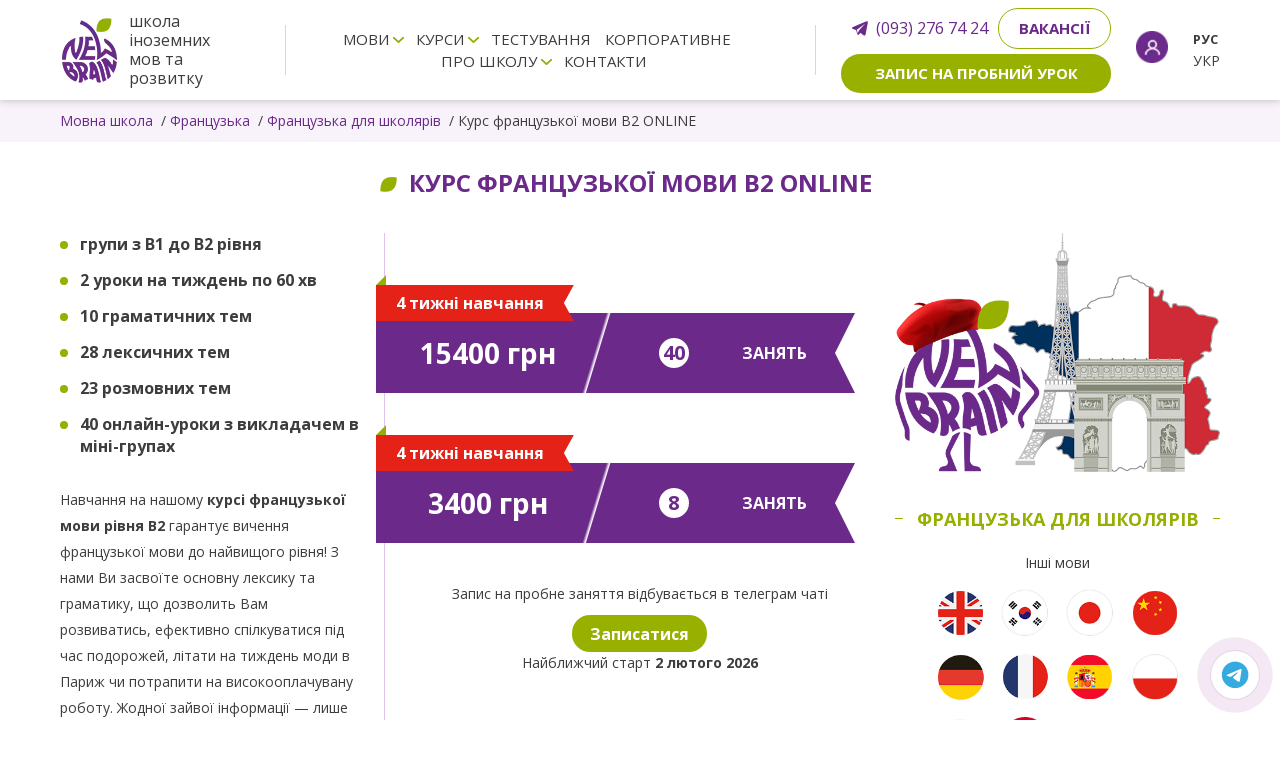

--- FILE ---
content_type: text/html; charset=UTF-8
request_url: https://newbrain.com.ua/course/kurs-frantsuzkoi-movi-online-b2
body_size: 12600
content:
<!DOCTYPE html>
<html lang="uk">
<head>
    <meta charset="UTF-8">
    
          
    <meta name="viewport" content="width=device-width, initial-scale=1.0">
    <meta http-equiv="X-UA-Compatible" content="ie=edge">
    <meta name="facebook-domain-verification" content="0tvnfkjxhur33mpfb166ve3a474th4" />
    <meta name="csrf-token" content="2V2WkihnXd0ZCve6A3lSAfD8TQci4HfywyCCrKP4" />
    <title>    Французька мова В2 Онлайн - Курси французької мови В2 🇫🇷 NewBrain
</title>
    <link rel="canonical" href="https://newbrain.com.ua/course/kurs-frantsuzkoi-movi-online-b2" />
            <meta name="description" content="&lt;p&gt;Онлайн курс французької мови В2&amp;nbsp;🇫🇷&amp;nbsp;Вивчити французьку до В2&amp;nbsp;ONLINE 🇫🇷&amp;nbsp;Навчання французькій В2&amp;nbsp;з нуля 🇫🇷&amp;nbsp;Розмовна французька В2&amp;nbsp;🇫🇷&amp;nbsp;Французька до рівня В2&lt;/p&gt;">
        <meta property="og:title" content="Французька мова В2 Онлайн - Курси французької мови В2 🇫🇷 NewBrain" />
<meta property="og:type" content="course" />
<meta property="og:description" content="Онлайн курс французької мови В2&nbsp;🇫🇷&nbsp;Вивчити французьку до В2&nbsp;ONLINE 🇫🇷&nbsp;Навчання французькій В2&nbsp;з нуля 🇫🇷&nbsp;Розмовна французька В2&nbsp;🇫🇷&nbsp;Французька до рівня В2" />
<meta property="og:url" content="https://newbrain.com.ua/course/kurs-frantsuzkoi-movi-online-b2" />


    <link rel="alternate" href="https://newbrain.com.ua/course/kurs-frantsuzkoi-movi-online-b2" hreflang="uk-UA" />
    <link rel="alternate" href="https://newbrain.com.ua/ru/course/kurs-frantsuzkoi-movi-online-b2" hreflang="ru-UA" />
    <link rel="alternate" href="https://newbrain.com.ua/course/kurs-frantsuzkoi-movi-online-b2" hreflang="x-default" />

    <!-- Google Tag Manager -->
    <script>(function(w,d,s,l,i){w[l]=w[l]||[];w[l].push({'gtm.start':
    new Date().getTime(),event:'gtm.js'});var f=d.getElementsByTagName(s)[0],
    j=d.createElement(s),dl=l!='dataLayer'?'&l='+l:'';j.async=true;j.src=
    'https://www.googletagmanager.com/gtm.js?id='+i+dl;f.parentNode.insertBefore(j,f);
    })(window,document,'script','dataLayer','GTM-TLT838WV');</script>
    <!-- End Google Tag Manager -->

    <link rel="apple-touch-icon" sizes="57x57" href="/favicon/apple-icon-57x57.png">
    <link rel="apple-touch-icon" sizes="60x60" href="/favicon/apple-icon-60x60.png">
    <link rel="apple-touch-icon" sizes="72x72" href="/favicon/apple-icon-72x72.png">
    <link rel="apple-touch-icon" sizes="76x76" href="/favicon/apple-icon-76x76.png">
    <link rel="apple-touch-icon" sizes="114x114" href="/favicon/apple-icon-114x114.png">
    <link rel="apple-touch-icon" sizes="120x120" href="/favicon/apple-icon-120x120.png">
    <link rel="apple-touch-icon" sizes="144x144" href="/favicon/apple-icon-144x144.png">
    <link rel="apple-touch-icon" sizes="152x152" href="/favicon/apple-icon-152x152.png">
    <link rel="apple-touch-icon" sizes="180x180" href="/favicon/apple-icon-180x180.png">
    <link rel="icon" type="image/png" sizes="192x192"  href="/favicon/android-icon-192x192.png">
    <link rel="icon" type="image/png" sizes="32x32" href="/favicon/favicon-32x32.png">
    <link rel="icon" type="image/png" sizes="96x96" href="/favicon/favicon-96x96.png">
    <link rel="icon" type="image/png" sizes="16x16" href="/favicon/favicon-16x16.png">
    <link rel="manifest" href="/favicon/manifest.json">
    <meta name="msapplication-TileColor" content="#ffffff">
    <meta name="msapplication-TileImage" content="/favicon/ms-icon-144x144.png">
    <meta name="theme-color" content="#ffffff">

    
    <link rel="preload" href="/css/intlTelInput.min.css" as="style">
    <link rel="preload" href="/css/jquery.datetimepicker.min.css" as="style">
    <link rel="stylesheet" href="/css/main.min.css?id=25781e779a646233f6ce2a179daad740">

        <link rel="stylesheet" href="/js/glide-3.4.1/dist/css/glide.core.min.css">

    <style >[wire\:loading], [wire\:loading\.delay], [wire\:loading\.inline-block], [wire\:loading\.inline], [wire\:loading\.block], [wire\:loading\.flex], [wire\:loading\.table], [wire\:loading\.grid], [wire\:loading\.inline-flex] {display: none;}[wire\:loading\.delay\.shortest], [wire\:loading\.delay\.shorter], [wire\:loading\.delay\.short], [wire\:loading\.delay\.long], [wire\:loading\.delay\.longer], [wire\:loading\.delay\.longest] {display:none;}[wire\:offline] {display: none;}[wire\:dirty]:not(textarea):not(input):not(select) {display: none;}input:-webkit-autofill, select:-webkit-autofill, textarea:-webkit-autofill {animation-duration: 50000s;animation-name: livewireautofill;}@keyframes livewireautofill { from {} }</style>


    <link rel="preconnect" href="https://fonts.gstatic.com" crossorigin>
    <style>
        /* cyrillic-ext */
        @font-face {
        font-family: 'Open Sans';
        font-style: italic;
        font-weight: 400;
        font-stretch: 100%;
        font-display: swap;
        src: url(https://fonts.gstatic.com/s/opensans/v36/memtYaGs126MiZpBA-UFUIcVXSCEkx2cmqvXlWqWtE6FxZCJgvAQ.woff2) format('woff2');
        unicode-range: U+0460-052F, U+1C80-1C88, U+20B4, U+2DE0-2DFF, U+A640-A69F, U+FE2E-FE2F;
        }
        /* cyrillic */
        @font-face {
        font-family: 'Open Sans';
        font-style: italic;
        font-weight: 400;
        font-stretch: 100%;
        font-display: swap;
        src: url(https://fonts.gstatic.com/s/opensans/v36/memtYaGs126MiZpBA-UFUIcVXSCEkx2cmqvXlWqWvU6FxZCJgvAQ.woff2) format('woff2');
        unicode-range: U+0301, U+0400-045F, U+0490-0491, U+04B0-04B1, U+2116;
        }
        /* greek-ext */
        @font-face {
        font-family: 'Open Sans';
        font-style: italic;
        font-weight: 400;
        font-stretch: 100%;
        font-display: swap;
        src: url(https://fonts.gstatic.com/s/opensans/v36/memtYaGs126MiZpBA-UFUIcVXSCEkx2cmqvXlWqWtU6FxZCJgvAQ.woff2) format('woff2');
        unicode-range: U+1F00-1FFF;
        }
        /* greek */
        @font-face {
        font-family: 'Open Sans';
        font-style: italic;
        font-weight: 400;
        font-stretch: 100%;
        font-display: swap;
        src: url(https://fonts.gstatic.com/s/opensans/v36/memtYaGs126MiZpBA-UFUIcVXSCEkx2cmqvXlWqWuk6FxZCJgvAQ.woff2) format('woff2');
        unicode-range: U+0370-03FF;
        }
        /* hebrew */
        @font-face {
        font-family: 'Open Sans';
        font-style: italic;
        font-weight: 400;
        font-stretch: 100%;
        font-display: swap;
        src: url(https://fonts.gstatic.com/s/opensans/v36/memtYaGs126MiZpBA-UFUIcVXSCEkx2cmqvXlWqWu06FxZCJgvAQ.woff2) format('woff2');
        unicode-range: U+0590-05FF, U+200C-2010, U+20AA, U+25CC, U+FB1D-FB4F;
        }
        /* vietnamese */
        @font-face {
        font-family: 'Open Sans';
        font-style: italic;
        font-weight: 400;
        font-stretch: 100%;
        font-display: swap;
        src: url(https://fonts.gstatic.com/s/opensans/v36/memtYaGs126MiZpBA-UFUIcVXSCEkx2cmqvXlWqWtk6FxZCJgvAQ.woff2) format('woff2');
        unicode-range: U+0102-0103, U+0110-0111, U+0128-0129, U+0168-0169, U+01A0-01A1, U+01AF-01B0, U+0300-0301, U+0303-0304, U+0308-0309, U+0323, U+0329, U+1EA0-1EF9, U+20AB;
        }
        /* latin-ext */
        @font-face {
        font-family: 'Open Sans';
        font-style: italic;
        font-weight: 400;
        font-stretch: 100%;
        font-display: swap;
        src: url(https://fonts.gstatic.com/s/opensans/v36/memtYaGs126MiZpBA-UFUIcVXSCEkx2cmqvXlWqWt06FxZCJgvAQ.woff2) format('woff2');
        unicode-range: U+0100-02AF, U+0304, U+0308, U+0329, U+1E00-1E9F, U+1EF2-1EFF, U+2020, U+20A0-20AB, U+20AD-20CF, U+2113, U+2C60-2C7F, U+A720-A7FF;
        }
        /* latin */
        @font-face {
        font-family: 'Open Sans';
        font-style: italic;
        font-weight: 400;
        font-stretch: 100%;
        font-display: swap;
        src: url(https://fonts.gstatic.com/s/opensans/v36/memtYaGs126MiZpBA-UFUIcVXSCEkx2cmqvXlWqWuU6FxZCJgg.woff2) format('woff2');
        unicode-range: U+0000-00FF, U+0131, U+0152-0153, U+02BB-02BC, U+02C6, U+02DA, U+02DC, U+0304, U+0308, U+0329, U+2000-206F, U+2074, U+20AC, U+2122, U+2191, U+2193, U+2212, U+2215, U+FEFF, U+FFFD;
        }
        /* cyrillic-ext */
        @font-face {
        font-family: 'Open Sans';
        font-style: italic;
        font-weight: 700;
        font-stretch: 100%;
        font-display: swap;
        src: url(https://fonts.gstatic.com/s/opensans/v36/memtYaGs126MiZpBA-UFUIcVXSCEkx2cmqvXlWqWtE6FxZCJgvAQ.woff2) format('woff2');
        unicode-range: U+0460-052F, U+1C80-1C88, U+20B4, U+2DE0-2DFF, U+A640-A69F, U+FE2E-FE2F;
        }
        /* cyrillic */
        @font-face {
        font-family: 'Open Sans';
        font-style: italic;
        font-weight: 700;
        font-stretch: 100%;
        font-display: swap;
        src: url(https://fonts.gstatic.com/s/opensans/v36/memtYaGs126MiZpBA-UFUIcVXSCEkx2cmqvXlWqWvU6FxZCJgvAQ.woff2) format('woff2');
        unicode-range: U+0301, U+0400-045F, U+0490-0491, U+04B0-04B1, U+2116;
        }
        /* greek-ext */
        @font-face {
        font-family: 'Open Sans';
        font-style: italic;
        font-weight: 700;
        font-stretch: 100%;
        font-display: swap;
        src: url(https://fonts.gstatic.com/s/opensans/v36/memtYaGs126MiZpBA-UFUIcVXSCEkx2cmqvXlWqWtU6FxZCJgvAQ.woff2) format('woff2');
        unicode-range: U+1F00-1FFF;
        }
        /* greek */
        @font-face {
        font-family: 'Open Sans';
        font-style: italic;
        font-weight: 700;
        font-stretch: 100%;
        font-display: swap;
        src: url(https://fonts.gstatic.com/s/opensans/v36/memtYaGs126MiZpBA-UFUIcVXSCEkx2cmqvXlWqWuk6FxZCJgvAQ.woff2) format('woff2');
        unicode-range: U+0370-03FF;
        }
        /* hebrew */
        @font-face {
        font-family: 'Open Sans';
        font-style: italic;
        font-weight: 700;
        font-stretch: 100%;
        font-display: swap;
        src: url(https://fonts.gstatic.com/s/opensans/v36/memtYaGs126MiZpBA-UFUIcVXSCEkx2cmqvXlWqWu06FxZCJgvAQ.woff2) format('woff2');
        unicode-range: U+0590-05FF, U+200C-2010, U+20AA, U+25CC, U+FB1D-FB4F;
        }
        /* vietnamese */
        @font-face {
        font-family: 'Open Sans';
        font-style: italic;
        font-weight: 700;
        font-stretch: 100%;
        font-display: swap;
        src: url(https://fonts.gstatic.com/s/opensans/v36/memtYaGs126MiZpBA-UFUIcVXSCEkx2cmqvXlWqWtk6FxZCJgvAQ.woff2) format('woff2');
        unicode-range: U+0102-0103, U+0110-0111, U+0128-0129, U+0168-0169, U+01A0-01A1, U+01AF-01B0, U+0300-0301, U+0303-0304, U+0308-0309, U+0323, U+0329, U+1EA0-1EF9, U+20AB;
        }
        /* latin-ext */
        @font-face {
        font-family: 'Open Sans';
        font-style: italic;
        font-weight: 700;
        font-stretch: 100%;
        font-display: swap;
        src: url(https://fonts.gstatic.com/s/opensans/v36/memtYaGs126MiZpBA-UFUIcVXSCEkx2cmqvXlWqWt06FxZCJgvAQ.woff2) format('woff2');
        unicode-range: U+0100-02AF, U+0304, U+0308, U+0329, U+1E00-1E9F, U+1EF2-1EFF, U+2020, U+20A0-20AB, U+20AD-20CF, U+2113, U+2C60-2C7F, U+A720-A7FF;
        }
        /* latin */
        @font-face {
        font-family: 'Open Sans';
        font-style: italic;
        font-weight: 700;
        font-stretch: 100%;
        font-display: swap;
        src: url(https://fonts.gstatic.com/s/opensans/v36/memtYaGs126MiZpBA-UFUIcVXSCEkx2cmqvXlWqWuU6FxZCJgg.woff2) format('woff2');
        unicode-range: U+0000-00FF, U+0131, U+0152-0153, U+02BB-02BC, U+02C6, U+02DA, U+02DC, U+0304, U+0308, U+0329, U+2000-206F, U+2074, U+20AC, U+2122, U+2191, U+2193, U+2212, U+2215, U+FEFF, U+FFFD;
        }
        /* cyrillic-ext */
        @font-face {
        font-family: 'Open Sans';
        font-style: normal;
        font-weight: 400;
        font-stretch: 100%;
        font-display: swap;
        src: url(https://fonts.gstatic.com/s/opensans/v36/memvYaGs126MiZpBA-UvWbX2vVnXBbObj2OVTSKmu0SC55K5gw.woff2) format('woff2');
        unicode-range: U+0460-052F, U+1C80-1C88, U+20B4, U+2DE0-2DFF, U+A640-A69F, U+FE2E-FE2F;
        }
        /* cyrillic */
        @font-face {
        font-family: 'Open Sans';
        font-style: normal;
        font-weight: 400;
        font-stretch: 100%;
        font-display: swap;
        src: url(https://fonts.gstatic.com/s/opensans/v36/memvYaGs126MiZpBA-UvWbX2vVnXBbObj2OVTSumu0SC55K5gw.woff2) format('woff2');
        unicode-range: U+0301, U+0400-045F, U+0490-0491, U+04B0-04B1, U+2116;
        }
        /* greek-ext */
        @font-face {
        font-family: 'Open Sans';
        font-style: normal;
        font-weight: 400;
        font-stretch: 100%;
        font-display: swap;
        src: url(https://fonts.gstatic.com/s/opensans/v36/memvYaGs126MiZpBA-UvWbX2vVnXBbObj2OVTSOmu0SC55K5gw.woff2) format('woff2');
        unicode-range: U+1F00-1FFF;
        }
        /* greek */
        @font-face {
        font-family: 'Open Sans';
        font-style: normal;
        font-weight: 400;
        font-stretch: 100%;
        font-display: swap;
        src: url(https://fonts.gstatic.com/s/opensans/v36/memvYaGs126MiZpBA-UvWbX2vVnXBbObj2OVTSymu0SC55K5gw.woff2) format('woff2');
        unicode-range: U+0370-03FF;
        }
        /* hebrew */
        @font-face {
        font-family: 'Open Sans';
        font-style: normal;
        font-weight: 400;
        font-stretch: 100%;
        font-display: swap;
        src: url(https://fonts.gstatic.com/s/opensans/v36/memvYaGs126MiZpBA-UvWbX2vVnXBbObj2OVTS2mu0SC55K5gw.woff2) format('woff2');
        unicode-range: U+0590-05FF, U+200C-2010, U+20AA, U+25CC, U+FB1D-FB4F;
        }
        /* vietnamese */
        @font-face {
        font-family: 'Open Sans';
        font-style: normal;
        font-weight: 400;
        font-stretch: 100%;
        font-display: swap;
        src: url(https://fonts.gstatic.com/s/opensans/v36/memvYaGs126MiZpBA-UvWbX2vVnXBbObj2OVTSCmu0SC55K5gw.woff2) format('woff2');
        unicode-range: U+0102-0103, U+0110-0111, U+0128-0129, U+0168-0169, U+01A0-01A1, U+01AF-01B0, U+0300-0301, U+0303-0304, U+0308-0309, U+0323, U+0329, U+1EA0-1EF9, U+20AB;
        }
        /* latin-ext */
        @font-face {
        font-family: 'Open Sans';
        font-style: normal;
        font-weight: 400;
        font-stretch: 100%;
        font-display: swap;
        src: url(https://fonts.gstatic.com/s/opensans/v36/memvYaGs126MiZpBA-UvWbX2vVnXBbObj2OVTSGmu0SC55K5gw.woff2) format('woff2');
        unicode-range: U+0100-02AF, U+0304, U+0308, U+0329, U+1E00-1E9F, U+1EF2-1EFF, U+2020, U+20A0-20AB, U+20AD-20CF, U+2113, U+2C60-2C7F, U+A720-A7FF;
        }
        /* latin */
        @font-face {
        font-family: 'Open Sans';
        font-style: normal;
        font-weight: 400;
        font-stretch: 100%;
        font-display: swap;
        src: url(https://fonts.gstatic.com/s/opensans/v36/memvYaGs126MiZpBA-UvWbX2vVnXBbObj2OVTS-mu0SC55I.woff2) format('woff2');
        unicode-range: U+0000-00FF, U+0131, U+0152-0153, U+02BB-02BC, U+02C6, U+02DA, U+02DC, U+0304, U+0308, U+0329, U+2000-206F, U+2074, U+20AC, U+2122, U+2191, U+2193, U+2212, U+2215, U+FEFF, U+FFFD;
        }
        /* cyrillic-ext */
        @font-face {
        font-family: 'Open Sans';
        font-style: normal;
        font-weight: 700;
        font-stretch: 100%;
        font-display: swap;
        src: url(https://fonts.gstatic.com/s/opensans/v36/memvYaGs126MiZpBA-UvWbX2vVnXBbObj2OVTSKmu0SC55K5gw.woff2) format('woff2');
        unicode-range: U+0460-052F, U+1C80-1C88, U+20B4, U+2DE0-2DFF, U+A640-A69F, U+FE2E-FE2F;
        }
        /* cyrillic */
        @font-face {
        font-family: 'Open Sans';
        font-style: normal;
        font-weight: 700;
        font-stretch: 100%;
        font-display: swap;
        src: url(https://fonts.gstatic.com/s/opensans/v36/memvYaGs126MiZpBA-UvWbX2vVnXBbObj2OVTSumu0SC55K5gw.woff2) format('woff2');
        unicode-range: U+0301, U+0400-045F, U+0490-0491, U+04B0-04B1, U+2116;
        }
        /* greek-ext */
        @font-face {
        font-family: 'Open Sans';
        font-style: normal;
        font-weight: 700;
        font-stretch: 100%;
        font-display: swap;
        src: url(https://fonts.gstatic.com/s/opensans/v36/memvYaGs126MiZpBA-UvWbX2vVnXBbObj2OVTSOmu0SC55K5gw.woff2) format('woff2');
        unicode-range: U+1F00-1FFF;
        }
        /* greek */
        @font-face {
        font-family: 'Open Sans';
        font-style: normal;
        font-weight: 700;
        font-stretch: 100%;
        font-display: swap;
        src: url(https://fonts.gstatic.com/s/opensans/v36/memvYaGs126MiZpBA-UvWbX2vVnXBbObj2OVTSymu0SC55K5gw.woff2) format('woff2');
        unicode-range: U+0370-03FF;
        }
        /* hebrew */
        @font-face {
        font-family: 'Open Sans';
        font-style: normal;
        font-weight: 700;
        font-stretch: 100%;
        font-display: swap;
        src: url(https://fonts.gstatic.com/s/opensans/v36/memvYaGs126MiZpBA-UvWbX2vVnXBbObj2OVTS2mu0SC55K5gw.woff2) format('woff2');
        unicode-range: U+0590-05FF, U+200C-2010, U+20AA, U+25CC, U+FB1D-FB4F;
        }
        /* vietnamese */
        @font-face {
        font-family: 'Open Sans';
        font-style: normal;
        font-weight: 700;
        font-stretch: 100%;
        font-display: swap;
        src: url(https://fonts.gstatic.com/s/opensans/v36/memvYaGs126MiZpBA-UvWbX2vVnXBbObj2OVTSCmu0SC55K5gw.woff2) format('woff2');
        unicode-range: U+0102-0103, U+0110-0111, U+0128-0129, U+0168-0169, U+01A0-01A1, U+01AF-01B0, U+0300-0301, U+0303-0304, U+0308-0309, U+0323, U+0329, U+1EA0-1EF9, U+20AB;
        }
        /* latin-ext */
        @font-face {
        font-family: 'Open Sans';
        font-style: normal;
        font-weight: 700;
        font-stretch: 100%;
        font-display: swap;
        src: url(https://fonts.gstatic.com/s/opensans/v36/memvYaGs126MiZpBA-UvWbX2vVnXBbObj2OVTSGmu0SC55K5gw.woff2) format('woff2');
        unicode-range: U+0100-02AF, U+0304, U+0308, U+0329, U+1E00-1E9F, U+1EF2-1EFF, U+2020, U+20A0-20AB, U+20AD-20CF, U+2113, U+2C60-2C7F, U+A720-A7FF;
        }
        /* latin */
        @font-face {
        font-family: 'Open Sans';
        font-style: normal;
        font-weight: 700;
        font-stretch: 100%;
        font-display: swap;
        src: url(https://fonts.gstatic.com/s/opensans/v36/memvYaGs126MiZpBA-UvWbX2vVnXBbObj2OVTS-mu0SC55I.woff2) format('woff2');
        unicode-range: U+0000-00FF, U+0131, U+0152-0153, U+02BB-02BC, U+02C6, U+02DA, U+02DC, U+0304, U+0308, U+0329, U+2000-206F, U+2074, U+20AC, U+2122, U+2191, U+2193, U+2212, U+2215, U+FEFF, U+FFFD;
        }
    </style>

    <!-- Google Analytics -->
    <script async src="https://www.googletagmanager.com/gtag/js?id=G-CLS4NF4SSY"></script>
        <script>
        window.dataLayer = window.dataLayer || [];
        function gtag() {
            dataLayer.push(arguments);
        }
        gtag('js', new Date());

        gtag('config', 'G-CLS4NF4SSY', {
            'anonymize_ip': true,
            'cookie_flags': 'SameSite=None;Secure'
        });

        var analyticClientId = "";
        if (!analyticClientId) {
            gtag('get', 'G-CLS4NF4SSY', 'client_id', function(clientID) {

                saveClientId(clientID);
            });

            function saveClientId(clientID) {
                fetch('/analytic/save-client-id', {
                    method: 'POST',
                    headers: {
                        'Content-Type': 'application/json',
                        'X-CSRF-TOKEN': '2V2WkihnXd0ZCve6A3lSAfD8TQci4HfywyCCrKP4'
                    },
                    body: JSON.stringify({ client_id: clientID })
                })
                .then(response => response.json())
                .then(data => {
                })
                .catch((error) => {
                });
            }
        }
    </script>

    <!-- Global site tag (gtag.js) - Google Analytics -->
    <script defer src="https://www.googletagmanager.com/gtag/js?id=UA-177352922-1"></script>
    <script>
        window.dataLayer = window.dataLayer || [];
        function gtag(){dataLayer.push(arguments);}
        gtag('js', new Date());
        gtag('config', 'UA-177352922-1');
    </script>

    <!-- Facebook Pixel Code -->
    <script>
        !function(f,b,e,v,n,t,s)
        {if(f.fbq)return;n=f.fbq=function(){n.callMethod?
            n.callMethod.apply(n,arguments):n.queue.push(arguments)};
            if(!f._fbq)f._fbq=n;n.push=n;n.loaded=!0;n.version='2.0';
            n.queue=[];t=b.createElement(e);t.async=!0;
            t.src=v;s=b.getElementsByTagName(e)[0];
            s.parentNode.insertBefore(t,s)}(window, document,'script',
            'https://connect.facebook.net/en_US/fbevents.js');
        fbq('init', '2442799776018881');
        fbq('track', 'PageView');
    </script>


    <noscript><img height="1" width="1" style="display:none"
                   src="https://www.facebook.com/tr?id=2442799776018881&ev=PageView&noscript=1"
        /></noscript>
    <!-- End Facebook Pixel Code -->

    <script type="application/ld+json">
    {
        "@context": "https://schema.org",
        "@type": "Organization",
        "name": "NewBrain",
        "url": "https://newbrain.com.ua",
        "logo": "https://newbrain.com.ua/img/logo-header.webp",
        "contactPoint": [
            {
                "@type": "ContactPoint",
                "telephone": "+380633857826",
                "contactType": "customer service",
                "areaServed": "UA",
                "availableLanguage": ["Ukrainian","Russian"]
            },
            {
                "@type": "ContactPoint",
                "telephone": "+380931928096",
                "contactType": "customer service",
                "areaServed": "UA",
                "availableLanguage": ["Russian","Ukrainian"]
            }
        ]
    }
    </script>
</head>
<body>

    <!-- Google Tag Manager (noscript) -->
<noscript><iframe src="https://www.googletagmanager.com/ns.html?id=GTM-TLT838WV"
    height="0" width="0" style="display:none;visibility:hidden"></iframe></noscript>
    <!-- End Google Tag Manager (noscript) -->
<div class="body-wrapper">
            <header class="header">
    <div class="main-wrapper" style="z-index: 1;">
        <div class="inner">
            <div class="logo">
                <a href="https://newbrain.com.ua">
                    <img src="/img/logo-header.webp" alt="Newbrain logo" title="Newbrain logo" width="1" height="1" decoding="async" laoding="lazy">
                    <span>школа іноземних<br> мов та розвитку</span>
                </a>
            </div>
            <div class="spacer"></div>
            <div class="menu">
                <ul>
                    <li class="dropdown menu-item-languages">
                        <a href="javascript:void(0)">мови</a>
                    </li>
                    <li class="dropdown menu-item-courses">
                        <a href="javascript:void(0)">курси</a>
                    </li>
                    <li class="menu-item-tests">
                        <a href="https://newbrain.com.ua/tests">Тестування</a>
                    </li>
                    <li>
                        <a href="https://newbrain.com.ua/land/corporate">Корпоративне</a>
                    </li>
                    <li class="dropdown menu-item-about">
                        <a href="javascript:void(0)">про школу</a>
                    </li>
                     <li class="menu-item-contacts">
                        <a href="https://newbrain.com.ua/contacts">контакти</a>
                    </li>
                </ul>
            </div>
            <div class="spacer"></div>
            <div class="contacts">
                <div class="phones">
                    <a class="telegram-phone" target="_blank" href="https://t.me/newbraincomua_bot?start=_1865260"
                    rel="nofollow noopener noreferrer"
                    >(093) 276 74 24</a>
                </div>
                <div class="request">
                    <a href="https://newbrain.com.ua/free-lesson" class="btn-site btn-site--green btn-site--round track-event">запис на пробний урок</a>
                </div>
                <a href="https://newbrain.com.ua/teacher-survey" class="btn-site btn-site--outlined-green btn-site--round">ВАКАНСІЇ</a>
            </div>
            <div>
                <a href="https://my.newbrain.com.ua" class="account-img">
                    <img src="/img/account.webp" alt="Вхід до персонального кабінету" title="Вхід до персонального кабінету" width="1" height="1" decoding="async" laoding="lazy">
                </a>
            </div>
            <div class="lang">
                                                <a href="https://newbrain.com.ua/ru/course/kurs-frantsuzkoi-movi-online-b2">РУС</a>
                
                                                <span>УКР</span>
                
                            </div>
        </div>
    </div>
    <div class="main-wrapper" style="z-index: 0;">
        <div id="courses-menu" class="courses-menu drop-menu">
    <div class="menu-inner">
        <div class="categories-list">
            <ul>
                <li class="active">
                    <a href="javascript:void(0)">Для дітей</a>
                </li>
                <li>
                    <a href="javascript:void(0)">Для дорослих</a>
                </li>
                <li>
                    <a href="javascript:void(0)">Online</a>
                </li>
            </ul>
        </div>
        <div class="items-list">
            <div class="item-content active">
                <ul>
                    <li>
                        <a href="https://newbrain.com.ua/angliyska/angliyska-dlya-ditey">Англійська</a>
                    </li>
                    <li>
                        <a href="https://newbrain.com.ua/frantsuzka/frantsuzka-dlya-shkolyariv">Французька</a>
                    </li>
                    <li>
                        <a href="https://newbrain.com.ua/nimetska/nimetska-dlya-shkolyariv">Німецька</a>
                    </li>
                    <li>
                        <a href="https://newbrain.com.ua/ispanska/ispanska-dlya-shkolyariv">Іспанська</a>
                    </li>
                    <li>
                        <a href="https://newbrain.com.ua/polska/polska-dlya-shkolyariv">Польська</a>
                    </li>
                    <li>
                        <a href="https://newbrain.com.ua/koreyska/koreyska-dlya-shkolyariv">Корейська</a>
                    </li>
                    <li>
                        <a href="https://newbrain.com.ua/yaponska/yaponska-dlya-shkolyariv">Японська</a>
                    </li>
                    <li>
                        <a href="https://newbrain.com.ua/kitayska/kitayska-dlya-shkolyariv">Китайська</a>
                    </li>
                    <li>
                        <a href="https://newbrain.com.ua/italiiska/italiiska-dlya-ditey">Італійська</a>
                    </li>
                    <li>
                        <a href="https://newbrain.com.ua/turetska/turetska-dlya-ditey">Турецька</a>
                    </li>
                </ul>
            </div>
            <div class="item-content">
                <ul>
                    <li>
                        <a href="https://newbrain.com.ua/angliyska/angliyska-dlya-doroslikh">Англійська</a>
                    </li>
                    <li>
                        <a href="https://newbrain.com.ua/frantsuzka/frantsuzka-dlya-doroslikh">Французька</a>
                    </li>
                    <li>
                        <a href="https://newbrain.com.ua/nimetska/nimetska-dlya-doroslikh">Німецька</a>
                    </li>
                    <li>
                        <a href="https://newbrain.com.ua/ispanska/ispanska-dlya-doroslikh">Іспанська</a>
                    </li>
                    <li>
                        <a href="https://newbrain.com.ua/polska/polska-dlya-doroslikh">Польська</a>
                    </li>
                    <li>
                        <a href="https://newbrain.com.ua/koreyska/koreyska-dlya-doroslikh">Корейська</a>
                    </li>
                    <li>
                        <a href="https://newbrain.com.ua/yaponska/yaponska-dlya-doroslikh">Японська</a>
                    </li>
                    <li>
                        <a href="https://newbrain.com.ua/kitayska/kitayska-dlya-doroslikh">Китайська</a>
                    </li>
                    <li>
                        <a href="https://newbrain.com.ua/italiiska/italiiska-dlya-doroslikh">Італійська</a>
                    </li>
                    <li>
                        <a href="https://newbrain.com.ua/turetska/turetska-dlya-doroslikh">Турецька</a>
                    </li>
                </ul>
            </div>
            <div class="item-content">
                <ul>
                    <li>
                        <a href="https://newbrain.com.ua/angliyska/angliyska-online">Англійська</a>
                    </li>
                    <li>
                        <a href="https://newbrain.com.ua/frantsuzka/frantsuzka-online">Французька</a>
                    </li>
                    <li>
                        <a href="https://newbrain.com.ua/nimetska/nimetska-online">Німецька</a>
                    </li>
                    <li>
                        <a href="https://newbrain.com.ua/ispanska/ispanska-online">Іспанська</a>
                    </li>
                    <li>
                        <a href="https://newbrain.com.ua/polska/polska-online">Польська</a>
                    </li>
                    <li>
                        <a href="https://newbrain.com.ua/koreyska/koreyska-online">Корейська</a>
                    </li>
                    <li>
                        <a href="https://newbrain.com.ua/yaponska/yaponska-online">Японська</a>
                    </li>
                    <li>
                        <a href="https://newbrain.com.ua/kitayska/kitayska-online">Китайська</a>
                    </li>
                    <li>
                        <a href="https://newbrain.com.ua/italiiska/italiiska-online">Італійська</a>
                    </li>
                    <li>
                        <a href="https://newbrain.com.ua/turetska/turetska-online">Турецька</a>
                    </li>
                </ul>
            </div>
        </div>
    </div>
</div>

<div id="languages-menu" class="languages-menu drop-menu">
    <div class="menu-inner">
        <div class="categories-list">
            <ul>
                                    <li>
                        <a href="https://newbrain.com.ua/angliyska">Англійська</a>
                    </li>
                                    <li>
                        <a href="https://newbrain.com.ua/koreyska">Корейська</a>
                    </li>
                                    <li>
                        <a href="https://newbrain.com.ua/yaponska">Японська</a>
                    </li>
                                    <li>
                        <a href="https://newbrain.com.ua/kitayska">Китайська</a>
                    </li>
                                    <li>
                        <a href="https://newbrain.com.ua/nimetska">Німецька</a>
                    </li>
                                    <li>
                        <a href="https://newbrain.com.ua/frantsuzka">Французька</a>
                    </li>
                                    <li>
                        <a href="https://newbrain.com.ua/ispanska">Іспанська</a>
                    </li>
                                    <li>
                        <a href="https://newbrain.com.ua/polska">Польська</a>
                    </li>
                                    <li>
                        <a href="https://newbrain.com.ua/italiiska">Італійська</a>
                    </li>
                                    <li>
                        <a href="https://newbrain.com.ua/turetska">Турецька</a>
                    </li>
                            </ul>
        </div>
        <div class="items-list">
                            <div class="item-content active">
                    <ul>
                                                    <li>
                                <a href="https://newbrain.com.ua/angliyska/angliyska-dlya-ditey">Англійська для дітей</a>
                            </li>
                                                    <li>
                                <a href="https://newbrain.com.ua/angliyska/angliyska-dlya-doroslikh">Англійська для дорослих</a>
                            </li>
                                                    <li>
                                <a href="https://newbrain.com.ua/angliyska/angliyska-online">Англійська ONLINE</a>
                            </li>
                                            </ul>
                </div>
                            <div class="item-content ">
                    <ul>
                                                    <li>
                                <a href="https://newbrain.com.ua/koreyska/koreyska-dlya-shkolyariv">Корейська для школярів</a>
                            </li>
                                                    <li>
                                <a href="https://newbrain.com.ua/koreyska/koreyska-dlya-doroslikh">Корейська для дорослих</a>
                            </li>
                                                    <li>
                                <a href="https://newbrain.com.ua/koreyska/koreyska-online">Корейська ONLINE</a>
                            </li>
                                            </ul>
                </div>
                            <div class="item-content ">
                    <ul>
                                                    <li>
                                <a href="https://newbrain.com.ua/yaponska/yaponska-dlya-shkolyariv">Японська для школярів</a>
                            </li>
                                                    <li>
                                <a href="https://newbrain.com.ua/yaponska/yaponska-dlya-doroslikh">Японська для дорослих</a>
                            </li>
                                                    <li>
                                <a href="https://newbrain.com.ua/yaponska/yaponska-online">Японська ONLINE</a>
                            </li>
                                            </ul>
                </div>
                            <div class="item-content ">
                    <ul>
                                                    <li>
                                <a href="https://newbrain.com.ua/kitayska/kitayska-dlya-shkolyariv">Китайська для школярів</a>
                            </li>
                                                    <li>
                                <a href="https://newbrain.com.ua/kitayska/kitayska-dlya-doroslikh">Китайська для дорослих</a>
                            </li>
                                                    <li>
                                <a href="https://newbrain.com.ua/kitayska/kitayska-online">Китайська ONLINE</a>
                            </li>
                                            </ul>
                </div>
                            <div class="item-content ">
                    <ul>
                                                    <li>
                                <a href="https://newbrain.com.ua/nimetska/nimetska-dlya-shkolyariv">Німецька для школярів</a>
                            </li>
                                                    <li>
                                <a href="https://newbrain.com.ua/nimetska/nimetska-dlya-doroslikh">Німецька для дорослих</a>
                            </li>
                                                    <li>
                                <a href="https://newbrain.com.ua/nimetska/nimetska-online">Німецька ONLINE</a>
                            </li>
                                            </ul>
                </div>
                            <div class="item-content ">
                    <ul>
                                                    <li>
                                <a href="https://newbrain.com.ua/frantsuzka/frantsuzka-dlya-shkolyariv">Французька для школярів</a>
                            </li>
                                                    <li>
                                <a href="https://newbrain.com.ua/frantsuzka/frantsuzka-dlya-doroslikh">Французька для дорослих</a>
                            </li>
                                                    <li>
                                <a href="https://newbrain.com.ua/frantsuzka/frantsuzka-online">Французька ONLINE</a>
                            </li>
                                            </ul>
                </div>
                            <div class="item-content ">
                    <ul>
                                                    <li>
                                <a href="https://newbrain.com.ua/ispanska/ispanska-dlya-shkolyariv">Іспанська для школярів</a>
                            </li>
                                                    <li>
                                <a href="https://newbrain.com.ua/ispanska/ispanska-dlya-doroslikh">Іспанська для дорослих</a>
                            </li>
                                                    <li>
                                <a href="https://newbrain.com.ua/ispanska/ispanska-online">Іспанська ONLINE</a>
                            </li>
                                            </ul>
                </div>
                            <div class="item-content ">
                    <ul>
                                                    <li>
                                <a href="https://newbrain.com.ua/polska/polska-dlya-shkolyariv">Польська для школярів</a>
                            </li>
                                                    <li>
                                <a href="https://newbrain.com.ua/polska/polska-dlya-doroslikh">Польська для дорослих</a>
                            </li>
                                                    <li>
                                <a href="https://newbrain.com.ua/polska/polska-online">Польська ONLINE</a>
                            </li>
                                            </ul>
                </div>
                            <div class="item-content ">
                    <ul>
                                                    <li>
                                <a href="https://newbrain.com.ua/italiiska/italiiska-dlya-ditey">Італійська для дітей</a>
                            </li>
                                                    <li>
                                <a href="https://newbrain.com.ua/italiiska/italiiska-dlya-doroslikh">Італійська для дорослих</a>
                            </li>
                                                    <li>
                                <a href="https://newbrain.com.ua/italiiska/italiiska-online">Італійська ONLINE</a>
                            </li>
                                            </ul>
                </div>
                            <div class="item-content ">
                    <ul>
                                                    <li>
                                <a href="https://newbrain.com.ua/turetska/turetska-dlya-ditey">Турецька для дітей</a>
                            </li>
                                                    <li>
                                <a href="https://newbrain.com.ua/turetska/turetska-dlya-doroslikh">Турецька для дорослих</a>
                            </li>
                                                    <li>
                                <a href="https://newbrain.com.ua/turetska/turetska-online">Турецька ONLINE</a>
                            </li>
                                            </ul>
                </div>
                    </div>
    </div>
</div>

<div id="about-menu" class="about-menu drop-menu">
    <div class="menu-inner">
        <div class="categories-list">
            <ul>
                <li>
                    <a href="https://newbrain.com.ua/reviews">Відгуки</a>
                </li>
                <li>
                    <a href="https://newbrain.com.ua/history">Історія</a>
                </li>
                <li>
                    <a href="https://newbrain.com.ua/payment">Оплата</a>
                </li>
                <li>
                    <a href="https://newbrain.com.ua/teacher-survey">ВАКАНСІЇ</a>
                </li>
            </ul>
        </div>
    </div>
</div>
        <div id="account-login" class="account-login"></div>
    </div>
</header>

    
    
    <div class="breadcrumbs">
        <div class="main-wrapper">
            <ul>
                <li>
                    <a href="/">Мовна школа</a>
                </li>
                <li>
                    <a href="https://newbrain.com.ua/frantsuzka">Французька</a>
                </li>
                <li>
                    <a href="https://newbrain.com.ua/frantsuzka/frantsuzka-dlya-shkolyariv">Французька для школярів</a>
                </li>
                <li>
                    <span>Курс французької мови В2 ONLINE</span>
                </li>
            </ul>
        </div>
    </div>

    <section class="section-course">
        <div class="main-wrapper">
            <div class="title">
                <h1>Курс французької мови В2 ONLINE</h1>
            </div>
            <div class="course-content">
                <div class="col-left">
                    <div class="info">
                        <ul>
	<li>групи з В1&nbsp;до В2 рівня</li>
	<li>2 уроки на тиждень по 60 хв</li>
	<li>10 граматичних тем</li>
	<li>28&nbsp;лексичних&nbsp;тем</li>
	<li>23&nbsp;розмовних тем</li>
	<li>40 онлайн-уроки з викладачем в міні-групах</li>
</ul>
                    </div>
                                            <div class="sub-text">
                            <p>Навчання на нашому <strong>курсі</strong> <strong>французької мови рівня B2</strong>&nbsp;гарантує вичення французької мови до найвищого рівня!&nbsp;З нами Ви засвоїте основну лексику та граматику, що дозволить Вам розвиватись, ефективно спілкуватися під час подорожей, літати на тиждень&nbsp;моди в Париж&nbsp;чи потрапити&nbsp;на високооплачувану роботу. Жодної зайвої інформації &mdash; лише справжні знання з результатом після кожного заняття!</p>
                        </div>
                                    </div>
                <div class="col-mid" style="margin-top: 80px">
                    
                    
                                        <div class="offer-label last">
                        <div class="offer-inner">
                            <div class="price"><span class="price-number">15400 грн</span></div>
                            <div class="bonus">
                                <div class="numbers text" style="padding:0%">
                                    <div class="bottom"><span>40</span></div>
                                </div>
                                <div class="text">
                                    <div class="bottom">занять</div>
                                </div>
                            </div>
                            <span class="top-corner"></span>
                            <span class="bottom-corner"></span>
                        </div>
                        <span class="offer-label__subtitle">4 тижні навчання</span>
                    </div>
                                        <div class="offer-label">
                        <div class="offer-inner ">
                            <div class="price"><span class="price-number">
                                                                             3400 грн
                                            </span></div>
                            <div class="bonus">
                                <div class="numbers text" style="padding:0%">
                                    <div class="bottom"><span>8</span></div>
                                </div>
                                <div class="text">
                                    <div class="bottom">занять</div>
                                </div>
                            </div>
                            <span class="top-corner"></span>
                            <span class="bottom-corner"></span>
                        </div>
                        <span class="offer-label__subtitle">4 тижні навчання</span>
                    </div>
                    
                    <div class="course-content__text">
                        Запис на пробне заняття відбувається в телеграм чаті
                    </div>
                    <a target="_blank" href="https://t.me/newbraincomua_bot?start=_1865260_Fr"
                        rel="nofollow noopener noreferrer"
                        class="course-card__btn btn-site btn-site--green track-event">
                        Записатися
                    </a>
                    <div class="start">
                        <span>Найближчий старт <strong>2 лютого 2026</strong></span>
                    </div>
                                    </div>
                <div class="col-right">
                    <div class="image">
                        <img src="/img/category/category-fr.png" alt="Курс французької мови В2 ONLINE" width="1" height="1" decoding="async">
                    </div>
                    <div class="col-title">
                        <span>Французька для школярів</span>
                    </div>
                    <div class="related">
                        <div class="related-title">Інші мови</div>
                        <div class="links">
                                                            <a href="https://newbrain.com.ua/angliyska">
                                    <img src="/img/lang-en.png" alt="Англійська" width="1" height="1" decoding="async">
                                </a>
                                                            <a href="https://newbrain.com.ua/koreyska">
                                    <img src="/img/lang-ko.png" alt="Корейська" width="1" height="1" decoding="async">
                                </a>
                                                            <a href="https://newbrain.com.ua/yaponska">
                                    <img src="/img/lang-ja.png" alt="Японська" width="1" height="1" decoding="async">
                                </a>
                                                            <a href="https://newbrain.com.ua/kitayska">
                                    <img src="/img/lang-ch.png" alt="Китайська" width="1" height="1" decoding="async">
                                </a>
                                                            <a href="https://newbrain.com.ua/nimetska">
                                    <img src="/img/lang-ge.png" alt="Німецька" width="1" height="1" decoding="async">
                                </a>
                                                            <a href="https://newbrain.com.ua/frantsuzka">
                                    <img src="/img/lang-fr.png" alt="Французька" width="1" height="1" decoding="async">
                                </a>
                                                            <a href="https://newbrain.com.ua/ispanska">
                                    <img src="/img/lang-sp.png" alt="Іспанська" width="1" height="1" decoding="async">
                                </a>
                                                            <a href="https://newbrain.com.ua/polska">
                                    <img src="/img/lang-pl.png" alt="Польська" width="1" height="1" decoding="async">
                                </a>
                                                            <a href="https://newbrain.com.ua/italiiska">
                                    <img src="/img/lang-it.png" alt="Італійська" width="1" height="1" decoding="async">
                                </a>
                                                            <a href="https://newbrain.com.ua/turetska">
                                    <img src="/img/lang-tr.png" alt="Турецька" width="1" height="1" decoding="async">
                                </a>
                                                    </div>
                    </div>
                </div>
            </div>
        </div>

        <div id="course-modal" class="course-modal"></div>
    </section>

    <div class="section-course">
    <div class="title" style="margin-bottom: 0">
        <h2>Наші викладачі</h2>
    </div>
</div>

<section class="teacher-videos">
    <div class="main-wrapper">
        <div class="glide teacher-slider">

            

            <div class="glide__track" data-glide-el="track">
                <ul class="glide__slides">
                                        <li>
                        <div class="youtube-video" data-src="https://youtube.com/embed/uP_U9wqrJP8?feature=share" data-title="Французька">
                            <button class="play" type="button" aria-label="play"></button>
                            <img src="https://crm.newbrain.com.ua/storage/category-videos/98/SF68ylM83t.jpeg" alt="Французька" title="Французька" width="1" height="1" decoding="async" loading="lazy">
                        </div>
                    </li>
                                        <li>
                        <div class="youtube-video" data-src="https://youtube.com/embed/d7L5aulRDZc?feature=share" data-title="Французька">
                            <button class="play" type="button" aria-label="play"></button>
                            <img src="https://crm.newbrain.com.ua/storage/category-videos/131/IRfP1opkXV.jpeg" alt="Французька" title="Французька" width="1" height="1" decoding="async" loading="lazy">
                        </div>
                    </li>
                                        <li>
                        <div class="youtube-video" data-src="https://youtube.com/embed/kj9GdhGtUww" data-title="Французька">
                            <button class="play" type="button" aria-label="play"></button>
                            <img src="https://crm.newbrain.com.ua/storage/category-videos/219/nNIsxJeauO.jpeg" alt="Французька" title="Французька" width="1" height="1" decoding="async" loading="lazy">
                        </div>
                    </li>
                                    </ul>
            </div>

            <div class="glide__arrows" data-glide-el="controls">
                <span class="glide__arrow glide__arrow--left" data-glide-dir="<">
                    <svg class="icon"><use xlink:href="/img/sprites.svg#arrow-left"></use></svg>
                </span>
                <span class="glide__arrow glide__arrow--right" data-glide-dir=">">
                    <svg class="icon"><use xlink:href="/img/sprites.svg#arrow-right"></use></svg>
                </span>
            </div>

        </div>
    </div>
</section>

<div class="section-course">
    <div class="title" style="margin-bottom: 0">
        <h2>Відгуки</h2>
    </div>
</div>

<section class="teacher-videos">
    <div class="main-wrapper">
        <div class="glide teacher-slider">
            <div class="glide__track" data-glide-el="track">
                <ul class="glide__slides">
                                        <li>
                        <div class="youtube-video" data-src="https://youtube.com/embed/ZS4UPakx8UE?feature=share" data-title="Французька">
                            <button class="play" type="button" aria-label="play"></button>
                            <img src="https://crm.newbrain.com.ua/storage/category-videos/54/8YCyevqm9r.webp" alt="Французька" title="Французька" width="1" height="1" decoding="async" loading="lazy">
                        </div>
                    </li>
                                    </ul>
            </div>


            <div class="glide__arrows" data-glide-el="controls">
                <span class="glide__arrow glide__arrow--left" data-glide-dir="<">
                    <svg class="icon"><use xlink:href="/img/sprites.svg#arrow-left"></use></svg>
                </span>
                <span class="glide__arrow glide__arrow--right" data-glide-dir=">">
                    <svg class="icon"><use xlink:href="/img/sprites.svg#arrow-right"></use></svg>
                </span>
            </div>

        </div>
    </div>
</section>



    <section class="section-about-us">
        <div class="main-wrapper">
            <div class="inner">
                <div class="image">
                    <img src="/img/about-us.webp" alt="Про компанію" width="1" height="1" decoding="async" loading="lazy">
                </div>
            </div>
        </div>
    </section>

            <section class="background-secondary padding-5">
            <div class="main-wrapper">
                <div class="inner show-more-text">
                    <div class="seo-text">
                        <p><span style="font-size:14px"><strong>Французька мова до рівня В2&nbsp;online</strong> - захоплююче хобі для тих, хто цікавиться культурою, історією, філософією, а ще наукою, кулінарією і модою. Париж, як і раніше, залишається потужним культурним центром, де постійно відбувається щось цікаве.</span></p>

<p><span style="font-size:14px">Так що вивчення французької мови онлайн - відмінний спосіб дізнатися більше про цікаві речі з перших рук, подивитися на світ через призму іншої граматики і фонетики, а ще заговорити однією з найпопулярніших світових мов. А ще курси французької онлайн можуть допомогти влаштуватися на роботу, вступити до престижного університету або просто з комфортом поїхати у відпустку.<br />
<br />
Хочете&nbsp;ознайомитися ближче з нашими курсами французської? Запрошуємо Вас на <strong><a href="https://newbrain.com.ua/free-lesson">БЕЗКОШТОВНИЙ&nbsp;пробний урок</a></strong>. Зареєструватися можна за цим посиланням або безпосередньо зв&#39;язавшись з нами.</span><br />
<br />
<span style="font-size:18px">План уроків під час навчання:</span><br />
<span style="font-size:14px">Кожен урок проходить по красивих, цікавих презентаціях згідно міжнародних вимог!<br />
1. Привітання французькою 5-10 хв<br />
2. Повторення попереднього матеріалу - 10 хв<br />
3. Нові слова - 10 хв<br />
4. Нові конструкції / граматики - 10 хв<br />
5. Практика нового матеріалу - 15 хв<br />
6. Фінальний спікінг французькою - 10 хв</span></p>

<h2><span style="font-size:18px">Чи складно вчити французьку мову в домашніх умовах?</span></h2>

<p><span style="font-size:14px"><strong>Вивчити французьку мову до В2&nbsp;вдома</strong> одночасно і легко, і складно. Легко - бо не треба нікуди їздити, вибираєш вільний час і займаєшся. Складно - тому що взагалі складно вивчати мову в поодинці. Так, можна навчитися читати і писати, але не говорити. Адже мовна практика - основа для вивчення будь-якого живого мови, його особливостей і нюансів. Так що вчити французьку мову&nbsp;в домашніх умовах до В2&nbsp;найкраще в групі, де можна навчитися швидко говорити, а ще завести друзів.</span></p>

<p><span style="font-size:14px">Заняття в онлайн-групі, по суті, нічим не відрізняються від очних курсів, і вивчити французьку мову з нуля онлайн так само легко, як і в класі з учителем. Всі навчальні матеріали завантажуються в Інтернет, так що знадобиться хороший інтернет, а ще навушники з мікрофоном і камера. Можна використовувати комп&#39;ютер, лептоп, планшет і навіть смартфон - головне, щоб Вам було зручно.</span></p>

<h2><span style="font-size:18px">Як проходять уроки онлайн в школі французької мови NewBrain?</span></h2>

<p><span style="font-size:14px">По-перше, групи діляться за рівнем володіння мовою. Курс&nbsp;&quot;Французька мова В2&nbsp;онлайн&quot; спрямовані в першу чергу на освоєння усного мовлення. Крім того, Вас познайомлять з граматикою, розкажуть правила читання, поставлять вимову. У групах з просунутим рівнем володіння мовою найважливішими завданнями буде поглиблення знань про граматичні особливості французького та збільшення словникового запасу. Ви навчитеся легко розрізняти на слух навіть швидку мову і відчуєте себе серед франкофонів як риба в воді.</span></p>

<p><span style="font-size:14px">Курси французької мови онлайн проходять в невеликих групах, максимальна кількість учнів - 8 осіб. Заняття будуть проходити два рази на тиждень у зручний час, а якщо Ви з якихось причин пропустили урок, то зможете переглянути його запис.</span></p>

<p><span style="font-size:14px">Більше подробиць Ви зможете дізнатися безпосередньо зв&#39;язавшись з нами по телефону <a href="https://t.me/newbrain_official" target="_blank">(093) 276 74 24</a> або написавши нам на пошту <a href="mailto:newbrain.com.ua@gmail.com">newbrain.com.ua@gmail.com</a>.</span></p>

<p><span style="font-size:14px">Хочете&nbsp;ознайомитися ближче з нашими курсами французської? Запрошуємо Вас на <a href="https://newbrain.com.ua/free-lesson">безкоштовний пробний урок з французької мови В2</a>. Зареєструватися можна за цим посиланням або безпосередньо зв&#39;язавшись з нами.</span></p>
                    </div>
                    <div class="shadow"></div>
                    <div class="show-more">
                        <button class="show-more-button">Детальніше...</button>
                    </div>
                </div>
            </div>
        </section>
    
                        

    <footer >
            <div class="main-wrapper">
            <div class="inner">
                <div class="image">
                    <img src="/img/footer.webp" alt="Newbrain footer" title="Newbrain footer" width="1" height="1" decoding="async" losding="lazy">
                </div>
                <div class="links">
                    <div class="links-list courses">
                        <div class="title">курси</div>
                        <ul>
                            <li>
                                <a href="https://newbrain.com.ua/course/kurs-rozmnovnoi-angliyskoi-movi-speaking-online">Англійська ONLINE</a>
                            </li>
                            <li>
                                <a href="https://newbrain.com.ua/course/kurs-koreyskoi-movi-online">Корейська ONLINE</a>
                            </li>
                            <li>
                                <a href="https://newbrain.com.ua/course/kurs-yaponskoi-movi-online">Японська ONLINE</a>
                            </li>
                            <li>
                                <a href="https://newbrain.com.ua/course/kurs-kitayskoi-movi-online">Китайська ONLINE</a>
                            </li>
                            <li>
                                <a href="https://newbrain.com.ua/course/kurs-nimetskoi-movi-online">Німецька ONLINE</a>
                            </li>
                            <li>
                                <a href="https://newbrain.com.ua/course/kurs-frantsuzkoi-movi-online">Французька ONLINE</a>
                            </li>
                            <li>
                                <a href="https://newbrain.com.ua/course/kurs-ispanskoi-movi-online">Іспанська ONLINE</a>
                            </li>
                            <li>
                                <a href="https://newbrain.com.ua/course/kurs-polskoi-movi-online">Польська ONLINE</a>
                            </li>
                            <li>
                                <a href="https://newbrain.com.ua/all-courses">Всі курси...</a>
                            </li>
                            <li>
                                <a href="https://ko-1.newbrain.com.ua">Лендинг Корейська</a>
                            </li>
                            <li>
                                <a href="https://newbrain.com.ua/land/corporate">Корпоративне</a>
                            </li>
                        </ul>
                    </div>
                    <div class="links-list languages">
                        <div class="title">мови</div>
                        <ul>
                                                            <li>
                                    <a href="https://newbrain.com.ua/angliyska">Англійська</a>
                                </li>
                                                            <li>
                                    <a href="https://newbrain.com.ua/koreyska">Корейська</a>
                                </li>
                                                            <li>
                                    <a href="https://newbrain.com.ua/yaponska">Японська</a>
                                </li>
                                                            <li>
                                    <a href="https://newbrain.com.ua/kitayska">Китайська</a>
                                </li>
                                                            <li>
                                    <a href="https://newbrain.com.ua/nimetska">Німецька</a>
                                </li>
                                                            <li>
                                    <a href="https://newbrain.com.ua/frantsuzka">Французька</a>
                                </li>
                                                            <li>
                                    <a href="https://newbrain.com.ua/ispanska">Іспанська</a>
                                </li>
                                                            <li>
                                    <a href="https://newbrain.com.ua/polska">Польська</a>
                                </li>
                                                            <li>
                                    <a href="https://newbrain.com.ua/italiiska">Італійська</a>
                                </li>
                                                            <li>
                                    <a href="https://newbrain.com.ua/turetska">Турецька</a>
                                </li>
                                                    </ul>
                    </div>
                    <div class="links-list info">
                        <div class="title">про школу</div>
                        <ul>
                            <li>
                                <a href="https://newbrain.com.ua/reviews">Відгуки</a>
                            </li>
                            <li>
                                <a href="https://newbrain.com.ua/history">Історія</a>
                            </li>
                            <li>
                                <a href="https://newbrain.com.ua/payment">Оплата</a>
                            </li>
                        </ul>
                        <div class="title">контакти</div>
                        <ul>
                            <li>
                                <a class="telegram-phone" href="https://t.me/newbraincomua_bot?start=_1865260"
                                rel="nofollow noopener noreferrer"
                                target="_blank" itemprop="telephone">+38 (093) 276 74 24</a>
                            </li>
                        </ul>
                        <div>
                            <a href="https://newbrain.com.ua/teacher/login" class="account-img">
                                <img src="/img/account.webp" alt="Вхід до персонального кабінету" title="Вхід до персонального кабінету" width="1" height="1" decoding="async" loading="lazy">
                            </a>
                            
                        </div>
                        <a href="https://newbrain.com.ua/teacher-survey" class="btn-site btn-site--green btn-site--round">ВАКАНСІЇ</a>
                    </div>
                </div>

                <div class="social">
                    <div class="logo">
                        <img src="/img/logo-footer.webp" alt="Newbrain logo" title="Newbrain logo" width="1" height="1" decoding="async" loading="lazy">
                    </div>
                    <div class="icons">
                        <a href="https://www.facebook.com/newbrain.com.ua" target="_blank">
                            <img src="/img/facebook.webp" alt="Social Facebook" title="Social Facebook" width="1" height="1" decoding="async" loadimg="lazy">
                        </a>
                        <a href="https://www.instagram.com/katyapolyglot/" target="_blank">
                            <img src="/img/insta.webp" alt="Social Instagram" title="Social Instagram" width="1" height="1" decoding="async" loadimg="lazy">
                        </a>
                        <a href="https://t.me/newbraincomua_bot?start=_1865260"
                        rel="nofollow noopener noreferrer"
                        target="_blank">
                            <img src="/img/telega.webp" alt="Social Telegram" title="Social Telegram" width="1" height="1" decoding="async" loadimg="lazy">
                        </a>
                        <a href="viber://chat/?number=+380932767424">
                            <img src="/img/viber.webp" alt="Social Viber" title="Social Viber" width="1" height="1" decoding="async" loadimg="lazy">
                        </a>
                        <a href="https://www.youtube.com/channel/UCq_9qOu38ZF9VXeu1BB9uaA" target="_blank">
                            <img src="/img/youtube.webp" alt="Social Youtube" title="Social Youtube" width="1" height="1" decoding="async" loadimg="lazy">
                        </a>
                    </div>
                </div>
            </div>
        </div>
        <div class="copyright">
        <span>Всі права захищені © Newbrain 2026</span>
    </div>
</footer>
    <div class="message-modal" data-route="https://newbrain.com.ua/api/show/modal" data-block="modal" data-modal="free-lesson">
    <button class="message-modal__close" data-modal="sign-up-cancel">
        <img src="/img/close.svg" alt="close" title="close" decoding="async">
    </button>

    <div class="message-modal__container" data-modal="lesson-content">
        <div class="message-modal__title"></div>
        <div class="message-modal__text"></div>

        <div class="message-modal__btns">
            <button class="btn-site btn-site--round btn-site--lg btn-site--violet" data-modal="sign-up">Записатись</button>
            
        </div>
    </div>
</div>
    <div class="change-price-modal" id="change-price-modal">
    <button class="change-price-modal__close" id="change-price-modal-close">
        <img src="/img/close.svg" alt="close" title="close" decoding="async">
    </button>

    <div class="change-price-modal__container">
        <div class="change-price-modal__title">Підвищення цін через…</div>
        <div class="change-price-modal__text">
            <span id="price-increase-countdown">Завантаження таймера...</span>
        </div>

        <div class="message-modal__btns">
            <a href="https://newbrain.com.ua/free-lesson" class="btn-site btn-site--round btn-site--lg btn-site--violet" data-modal="sign-up">Встигніть записатися</a>
        </div>
        <div id="price-increase-date" class="price-increase-date-text"></div>
    </div>
</div>
<script>

    function pluralize(number, forms) {
        number = Math.abs(number) % 100;
        const n1 = number % 10;
        if (number > 10 && number < 20) return forms[2];
        if (n1 > 1 && n1 < 5) return forms[1];
        if (n1 === 1) return forms[0];
        return forms[2];
    }

    function startCountdown(deadline) {
        function updateTimer() {
            const now = new Date().getTime();
            const distance = deadline - now;

            if (distance <= 0) {
                document.getElementById("price-increase-countdown").innerText = "Час минув";
                return;
            }

            const days = Math.floor(distance / (1000 * 60 * 60 * 24));
            const hours = Math.floor((distance % (1000 * 60 * 60 * 24)) / (1000 * 60 * 60));
            // const minutes = Math.floor((distance % (1000 * 60 * 60)) / (1000 * 60));
            // const seconds = Math.floor((distance % (1000 * 60)) / 1000);

            const parts = [];

            if (days > 0) {
                parts.push(`${days} ${pluralize(days, ['день', 'дні', 'днів'])}`);
            }
            if (hours > 0) {
                parts.push(`${hours} ${pluralize(hours, ['година', 'години', 'годин'])}`);
            }
            // if (minutes > 0) {
            //     parts.push(`${minutes} ${pluralize(minutes, ['хвилина', 'хвилини', 'хвилин'])}`);
            // }

            // parts.push(`${seconds} ${pluralize(seconds, ['секунда', 'секунди', 'секунд'])}`);

            const text = parts.join(' ');

            document.getElementById("price-increase-countdown").innerText = text;
        }

        updateTimer();
        setInterval(updateTimer, 1000);
    }

    document.addEventListener('DOMContentLoaded', function () {
    if (getCookie('price_modal_shown')) return;

    fetch('/api/price-increase-deadline')
        .then(res => res.json())
        .then(data => {
            const deadline = new Date(data.deadline).getTime();
            const now = new Date().getTime();

            if (deadline <= now) return;

            const modal = document.getElementById('change-price-modal');
            modal.classList.add('open');
            startCountdown(deadline);
            document.getElementById('price-increase-date').innerText = `Підвищення цін з ${data.display_date}`;
            setCookie('price_modal_shown', '1', 1 / 24);
        });

    document.getElementById('change-price-modal-close').addEventListener('click', function () {
        document.getElementById('change-price-modal').classList.remove('open');
    });
});

// SET/GET COOKIE
function setCookie(name, value, days) {
  let expires = "";
  if (days) {
    let date = new Date();
    date.setTime(date.getTime() + days * 24 * 60 * 60 * 1000);
    expires = "; expires=" + date.toUTCString();
  }
  document.cookie = name + "=" + (value || "") + expires + "; path=/";
}

function getCookie(name) {
  let nameEQ = name + "=";
  let ca = document.cookie.split(";");
  for (let i = 0; i < ca.length; i++) {
    let c = ca[i];
    while (c.charAt(0) == " ") c = c.substring(1, c.length);
    if (c.indexOf(nameEQ) == 0) return c.substring(nameEQ.length, c.length);
  }
  return null;
}

</script>
    <a target="_blank" href="https://t.me/newbraincomua_bot?start=_1865260"
rel="nofollow noopener noreferrer"
class="floating-btn pulse">
    <img src="/img/telegram-blue.svg" alt="telegram" title="telegram" width="1" height="1" decoding="async">
</a>
</div>

<div id="error" class="error-modal">
    <div class="message">Оберіть відповідь</div>
</div>

<div id="test-form-submit" class="test-form-submit" style="position:fixed">
    <form id="test-form-submit-form" action="https://newbrain.com.ua/test-lead" method="POST">
        <input type="hidden" name="_token" value="2V2WkihnXd0ZCve6A3lSAfD8TQci4HfywyCCrKP4">        <div class="title">Для того щоб дізнатися результат, заповніть Ваші дані:</div>
        <div class="form">
            <div class="row">
                <label for="name" class="required">Ім'я</label>
                <input type="text" id="name" name="name" />
                <span class="error-message" data-key="name"></span>
            </div>
            <div class="row">
                <label for="phone" class="required">Телефон з Telegram</label>
                <input id="phone" class="" type="tel" data-phone="test-form">
                <span class="error-message" data-key="phone"></span>
            </div>
            <div class="row">
                <label for="phone">Нікнейм у Telegram</label>
                <input type="text" id="nickname-telegram" name="nickname_telegram" />
                <span class="error-message" data-key="nickname_telegram"></span>
            </div>
            <div class="row">
                <label class="call" for="call"><input type="checkbox" id="call" name="call" /><span>Очікую дзвінка</span></label>
            </div>
        </div>
        <div class="submit">
            <button type="submit" class="my-button">Дізнатися</button>
        </div>
        <div class="error"></div>
    </form>
</div>

<div id="overlay"></div>

<script src="/js/jquery-3.4.1.min.js"></script>
<script src="/plugins/select2/js/select2.full.min.js" defer></script>
<script src="/js/jquery.inputmask.min.js" defer></script>
<script src="/js/phone/intlTelInput.min.js" defer></script>
<script src="/js/jquery.datetimepicker.full.min.js" defer></script>
<script src="https://cdnjs.cloudflare.com/ajax/libs/datepicker/1.0.10/datepicker.min.js" defer></script>
<script src="https://www.youtube.com/iframe_api" defer></script>
<script src="/js/custom.min.js?id=e791ac23d7b0bc62508b6339bf2f3391" defer></script>
<link href="https://cdn.jsdelivr.net/npm/summernote@0.9.0/dist/summernote.min.css" rel="stylesheet">
<script src="https://cdn.jsdelivr.net/npm/summernote@0.9.0/dist/summernote.min.js"></script>
<script src="/livewire/livewire.js?id=90730a3b0e7144480175" data-turbo-eval="false" data-turbolinks-eval="false" ></script><script data-turbo-eval="false" data-turbolinks-eval="false" >window.livewire = new Livewire();window.Livewire = window.livewire;window.livewire_app_url = '';window.livewire_token = '2V2WkihnXd0ZCve6A3lSAfD8TQci4HfywyCCrKP4';window.deferLoadingAlpine = function (callback) {window.addEventListener('livewire:load', function () {callback();});};let started = false;window.addEventListener('alpine:initializing', function () {if (! started) {window.livewire.start();started = true;}});document.addEventListener("DOMContentLoaded", function () {if (! started) {window.livewire.start();started = true;}});</script>
    <script src="/js/glide-3.4.1/dist/glide.min.js"></script>
    <script>
        const sliders = document.querySelectorAll('.teacher-slider');

        sliders.forEach(slider => {
            let glide = new Glide(slider, {
                type: 'slider',
                perView: 4,
                gap: 20,
                animationDuration: 400,
                breakpoints: {
                    992: {
                        perView: 3
                    },
                    800: {
                        perView: 2
                    },
                    600: {
                        perView: 1
                    }
                }
            });

            glide.mount();
        });
    </script>
<script defer src="https://static.cloudflareinsights.com/beacon.min.js/vcd15cbe7772f49c399c6a5babf22c1241717689176015" integrity="sha512-ZpsOmlRQV6y907TI0dKBHq9Md29nnaEIPlkf84rnaERnq6zvWvPUqr2ft8M1aS28oN72PdrCzSjY4U6VaAw1EQ==" data-cf-beacon='{"version":"2024.11.0","token":"03749f452b4947cebe6199f42b8eedc6","r":1,"server_timing":{"name":{"cfCacheStatus":true,"cfEdge":true,"cfExtPri":true,"cfL4":true,"cfOrigin":true,"cfSpeedBrain":true},"location_startswith":null}}' crossorigin="anonymous"></script>
</body>
</html>


--- FILE ---
content_type: text/css
request_url: https://newbrain.com.ua/css/main.min.css?id=25781e779a646233f6ce2a179daad740
body_size: 31044
content:
@import url(https://fonts.googleapis.com/css?family=Open+Sans:400,700);
:root {
  --iti-hover-color: rgba(0, 0, 0, 0.05);
  --iti-border-color: #ccc;
  --iti-dialcode-color: #999;
  --iti-dropdown-bg: white;
  --iti-spacer-horizontal: 8px;
  --iti-flag-height: 12px;
  --iti-flag-width: 16px;
  --iti-border-width: 1px;
  --iti-arrow-height: 4px;
  --iti-arrow-width: 6px;
  --iti-triangle-border: calc(var(--iti-arrow-width) / 2);
  --iti-arrow-padding: 6px;
  --iti-arrow-color: #555;
  --iti-path-flags-1x: url(/images/vendor/intl-tel-input/build/flags.webp?bd95ef49b665a571ca041e845485f680);
  --iti-path-flags-2x: url(/images/vendor/intl-tel-input/build/flags@2x.webp?bea0200ba7ea874b359fd5423614fef5);
  --iti-path-globe-1x: url(/images/vendor/intl-tel-input/build/globe.webp?7fb216c936a98b90918e505af20b71d9);
  --iti-path-globe-2x: url(/images/vendor/intl-tel-input/build/globe@2x.webp?5dc7e51d6b5d42fc2be450b5e5e1c54d);
  --iti-flag-sprite-width: 3904px;
  --iti-flag-sprite-height: 12px;
  --iti-mobile-popup-margin: 30px;
}

.iti {
  position: relative;
  display: inline-block;
}
.iti * {
  box-sizing: border-box;
}
.iti__hide {
  display: none;
}
.iti__v-hide {
  visibility: hidden;
}
.iti__a11y-text {
  width: 1px;
  height: 1px;
  clip: rect(1px, 1px, 1px, 1px);
  overflow: hidden;
  position: absolute;
}
.iti input.iti__tel-input,
.iti input.iti__tel-input[type=text],
.iti input.iti__tel-input[type=tel] {
  position: relative;
  z-index: 0;
  margin: 0 !important;
}
.iti__country-container {
  position: absolute;
  top: 0;
  bottom: 0;
  padding: var(--iti-border-width);
}
.iti__selected-country {
  z-index: 1;
  position: relative;
  display: flex;
  align-items: center;
  height: 100%;
  background: none;
  border: 0;
  margin: 0;
  padding: 0;
  font-family: inherit;
  font-size: inherit;
  color: inherit;
  border-radius: 0;
  font-weight: inherit;
  line-height: inherit;
  text-decoration: none;
}
.iti__selected-country-primary {
  display: flex;
  align-items: center;
  height: 100%;
  padding: 0 var(--iti-arrow-padding) 0 var(--iti-spacer-horizontal);
}
.iti__arrow {
  margin-left: var(--iti-arrow-padding);
  width: 0;
  height: 0;
  border-left: var(--iti-triangle-border) solid transparent;
  border-right: var(--iti-triangle-border) solid transparent;
  border-top: var(--iti-arrow-height) solid var(--iti-arrow-color);
}
[dir=rtl] .iti__arrow {
  margin-right: var(--iti-arrow-padding);
  margin-left: 0;
}
.iti__arrow--up {
  border-top: none;
  border-bottom: var(--iti-arrow-height) solid var(--iti-arrow-color);
}
.iti__dropdown-content {
  border-radius: 3px;
  background-color: var(--iti-dropdown-bg);
}
.iti--inline-dropdown .iti__dropdown-content {
  position: absolute;
  z-index: 2;
  margin-top: 3px;
  margin-left: calc(var(--iti-border-width) * -1);
  border: var(--iti-border-width) solid var(--iti-border-color);
  box-shadow: 1px 1px 4px rgba(0, 0, 0, 0.2);
}
.iti__search-input {
  width: 100%;
  border-width: 0;
  border-radius: 3px;
}
.iti__search-input + .iti__country-list {
  border-top: 1px solid var(--iti-border-color);
}
.iti__country-list {
  list-style: none;
  padding: 0;
  margin: 0;
  overflow-y: scroll;
  -webkit-overflow-scrolling: touch;
}
.iti--inline-dropdown .iti__country-list {
  max-height: 185px;
}
.iti--flexible-dropdown-width .iti__country-list {
  white-space: nowrap;
}
@media (max-width: 500px) {
  .iti--flexible-dropdown-width .iti__country-list {
    white-space: normal;
  }
}
.iti__country {
  display: flex;
  align-items: center;
  padding: 8px var(--iti-spacer-horizontal);
  outline: none;
}
.iti__dial-code {
  color: var(--iti-dialcode-color);
}
.iti__country.iti__highlight {
  background-color: var(--iti-hover-color);
}
.iti__country-list .iti__flag, .iti__country-name {
  margin-right: var(--iti-spacer-horizontal);
}
[dir=rtl] .iti__country-list .iti__flag, [dir=rtl] .iti__country-name {
  margin-right: 0;
  margin-left: var(--iti-spacer-horizontal);
}
.iti--allow-dropdown .iti__country-container:not(:has(+ input[disabled])):not(:has(+ input[readonly])):hover, .iti--allow-dropdown .iti__country-container:not(:has(+ input[disabled])):not(:has(+ input[readonly])):hover button {
  cursor: pointer;
}
.iti--allow-dropdown .iti__country-container:not(:has(+ input[disabled])):not(:has(+ input[readonly])) .iti__selected-country-primary:hover,
.iti--allow-dropdown .iti__country-container:not(:has(+ input[disabled])):not(:has(+ input[readonly])) .iti__selected-country:has(+ .iti__dropdown-content:hover) .iti__selected-country-primary {
  background-color: var(--iti-hover-color);
}
.iti .iti__selected-dial-code {
  margin-left: 4px;
}
[dir=rtl] .iti .iti__selected-dial-code {
  margin-left: 0;
  margin-right: 4px;
}
.iti--container {
  position: fixed;
  top: -1000px;
  left: -1000px;
  z-index: 1060;
  padding: var(--iti-border-width);
}
.iti--container:hover {
  cursor: pointer;
}

.iti--fullscreen-popup.iti--container {
  background-color: rgba(0, 0, 0, 0.5);
  top: 0;
  bottom: 0;
  left: 0;
  right: 0;
  position: fixed;
  padding: var(--iti-mobile-popup-margin);
  display: flex;
  flex-direction: column;
  justify-content: flex-start;
}
.iti--fullscreen-popup .iti__dropdown-content {
  display: flex;
  flex-direction: column;
  max-height: 100%;
  position: relative;
}
.iti--fullscreen-popup .iti__country {
  padding: 10px 10px;
  line-height: 1.5em;
}

.iti__flag {
  --iti-flag-offset: 100px;
  height: var(--iti-flag-height);
  width: var(--iti-flag-width);
  border-radius: 1px;
  box-shadow: 0px 0px 1px 0px #888;
  background-image: var(--iti-path-flags-1x);
  background-repeat: no-repeat;
  background-position: var(--iti-flag-offset) 0;
  background-size: var(--iti-flag-sprite-width) var(--iti-flag-sprite-height);
}

.iti__ac {
  --iti-flag-offset: 0px;
}

.iti__ad {
  --iti-flag-offset: -16px;
}

.iti__ae {
  --iti-flag-offset: -32px;
}

.iti__af {
  --iti-flag-offset: -48px;
}

.iti__ag {
  --iti-flag-offset: -64px;
}

.iti__ai {
  --iti-flag-offset: -80px;
}

.iti__al {
  --iti-flag-offset: -96px;
}

.iti__am {
  --iti-flag-offset: -112px;
}

.iti__ao {
  --iti-flag-offset: -128px;
}

.iti__ar {
  --iti-flag-offset: -144px;
}

.iti__as {
  --iti-flag-offset: -160px;
}

.iti__at {
  --iti-flag-offset: -176px;
}

.iti__au {
  --iti-flag-offset: -192px;
}

.iti__aw {
  --iti-flag-offset: -208px;
}

.iti__ax {
  --iti-flag-offset: -224px;
}

.iti__az {
  --iti-flag-offset: -240px;
}

.iti__ba {
  --iti-flag-offset: -256px;
}

.iti__bb {
  --iti-flag-offset: -272px;
}

.iti__bd {
  --iti-flag-offset: -288px;
}

.iti__be {
  --iti-flag-offset: -304px;
}

.iti__bf {
  --iti-flag-offset: -320px;
}

.iti__bg {
  --iti-flag-offset: -336px;
}

.iti__bh {
  --iti-flag-offset: -352px;
}

.iti__bi {
  --iti-flag-offset: -368px;
}

.iti__bj {
  --iti-flag-offset: -384px;
}

.iti__bl {
  --iti-flag-offset: -400px;
}

.iti__bm {
  --iti-flag-offset: -416px;
}

.iti__bn {
  --iti-flag-offset: -432px;
}

.iti__bo {
  --iti-flag-offset: -448px;
}

.iti__bq {
  --iti-flag-offset: -464px;
}

.iti__br {
  --iti-flag-offset: -480px;
}

.iti__bs {
  --iti-flag-offset: -496px;
}

.iti__bt {
  --iti-flag-offset: -512px;
}

.iti__bw {
  --iti-flag-offset: -528px;
}

.iti__by {
  --iti-flag-offset: -544px;
}

.iti__bz {
  --iti-flag-offset: -560px;
}

.iti__ca {
  --iti-flag-offset: -576px;
}

.iti__cc {
  --iti-flag-offset: -592px;
}

.iti__cd {
  --iti-flag-offset: -608px;
}

.iti__cf {
  --iti-flag-offset: -624px;
}

.iti__cg {
  --iti-flag-offset: -640px;
}

.iti__ch {
  --iti-flag-offset: -656px;
}

.iti__ci {
  --iti-flag-offset: -672px;
}

.iti__ck {
  --iti-flag-offset: -688px;
}

.iti__cl {
  --iti-flag-offset: -704px;
}

.iti__cm {
  --iti-flag-offset: -720px;
}

.iti__cn {
  --iti-flag-offset: -736px;
}

.iti__co {
  --iti-flag-offset: -752px;
}

.iti__cr {
  --iti-flag-offset: -768px;
}

.iti__cu {
  --iti-flag-offset: -784px;
}

.iti__cv {
  --iti-flag-offset: -800px;
}

.iti__cw {
  --iti-flag-offset: -816px;
}

.iti__cx {
  --iti-flag-offset: -832px;
}

.iti__cy {
  --iti-flag-offset: -848px;
}

.iti__cz {
  --iti-flag-offset: -864px;
}

.iti__de {
  --iti-flag-offset: -880px;
}

.iti__dj {
  --iti-flag-offset: -896px;
}

.iti__dk {
  --iti-flag-offset: -912px;
}

.iti__dm {
  --iti-flag-offset: -928px;
}

.iti__do {
  --iti-flag-offset: -944px;
}

.iti__dz {
  --iti-flag-offset: -960px;
}

.iti__ec {
  --iti-flag-offset: -976px;
}

.iti__ee {
  --iti-flag-offset: -992px;
}

.iti__eg {
  --iti-flag-offset: -1008px;
}

.iti__eh {
  --iti-flag-offset: -1024px;
}

.iti__er {
  --iti-flag-offset: -1040px;
}

.iti__es {
  --iti-flag-offset: -1056px;
}

.iti__et {
  --iti-flag-offset: -1072px;
}

.iti__fi {
  --iti-flag-offset: -1088px;
}

.iti__fj {
  --iti-flag-offset: -1104px;
}

.iti__fk {
  --iti-flag-offset: -1120px;
}

.iti__fm {
  --iti-flag-offset: -1136px;
}

.iti__fo {
  --iti-flag-offset: -1152px;
}

.iti__fr {
  --iti-flag-offset: -1168px;
}

.iti__ga {
  --iti-flag-offset: -1184px;
}

.iti__gb {
  --iti-flag-offset: -1200px;
}

.iti__gd {
  --iti-flag-offset: -1216px;
}

.iti__ge {
  --iti-flag-offset: -1232px;
}

.iti__gf {
  --iti-flag-offset: -1248px;
}

.iti__gg {
  --iti-flag-offset: -1264px;
}

.iti__gh {
  --iti-flag-offset: -1280px;
}

.iti__gi {
  --iti-flag-offset: -1296px;
}

.iti__gl {
  --iti-flag-offset: -1312px;
}

.iti__gm {
  --iti-flag-offset: -1328px;
}

.iti__gn {
  --iti-flag-offset: -1344px;
}

.iti__gp {
  --iti-flag-offset: -1360px;
}

.iti__gq {
  --iti-flag-offset: -1376px;
}

.iti__gr {
  --iti-flag-offset: -1392px;
}

.iti__gt {
  --iti-flag-offset: -1408px;
}

.iti__gu {
  --iti-flag-offset: -1424px;
}

.iti__gw {
  --iti-flag-offset: -1440px;
}

.iti__gy {
  --iti-flag-offset: -1456px;
}

.iti__hk {
  --iti-flag-offset: -1472px;
}

.iti__hn {
  --iti-flag-offset: -1488px;
}

.iti__hr {
  --iti-flag-offset: -1504px;
}

.iti__ht {
  --iti-flag-offset: -1520px;
}

.iti__hu {
  --iti-flag-offset: -1536px;
}

.iti__id {
  --iti-flag-offset: -1552px;
}

.iti__ie {
  --iti-flag-offset: -1568px;
}

.iti__il {
  --iti-flag-offset: -1584px;
}

.iti__im {
  --iti-flag-offset: -1600px;
}

.iti__in {
  --iti-flag-offset: -1616px;
}

.iti__io {
  --iti-flag-offset: -1632px;
}

.iti__iq {
  --iti-flag-offset: -1648px;
}

.iti__ir {
  --iti-flag-offset: -1664px;
}

.iti__is {
  --iti-flag-offset: -1680px;
}

.iti__it {
  --iti-flag-offset: -1696px;
}

.iti__je {
  --iti-flag-offset: -1712px;
}

.iti__jm {
  --iti-flag-offset: -1728px;
}

.iti__jo {
  --iti-flag-offset: -1744px;
}

.iti__jp {
  --iti-flag-offset: -1760px;
}

.iti__ke {
  --iti-flag-offset: -1776px;
}

.iti__kg {
  --iti-flag-offset: -1792px;
}

.iti__kh {
  --iti-flag-offset: -1808px;
}

.iti__ki {
  --iti-flag-offset: -1824px;
}

.iti__km {
  --iti-flag-offset: -1840px;
}

.iti__kn {
  --iti-flag-offset: -1856px;
}

.iti__kp {
  --iti-flag-offset: -1872px;
}

.iti__kr {
  --iti-flag-offset: -1888px;
}

.iti__kw {
  --iti-flag-offset: -1904px;
}

.iti__ky {
  --iti-flag-offset: -1920px;
}

.iti__kz {
  --iti-flag-offset: -1936px;
}

.iti__la {
  --iti-flag-offset: -1952px;
}

.iti__lb {
  --iti-flag-offset: -1968px;
}

.iti__lc {
  --iti-flag-offset: -1984px;
}

.iti__li {
  --iti-flag-offset: -2000px;
}

.iti__lk {
  --iti-flag-offset: -2016px;
}

.iti__lr {
  --iti-flag-offset: -2032px;
}

.iti__ls {
  --iti-flag-offset: -2048px;
}

.iti__lt {
  --iti-flag-offset: -2064px;
}

.iti__lu {
  --iti-flag-offset: -2080px;
}

.iti__lv {
  --iti-flag-offset: -2096px;
}

.iti__ly {
  --iti-flag-offset: -2112px;
}

.iti__ma {
  --iti-flag-offset: -2128px;
}

.iti__mc {
  --iti-flag-offset: -2144px;
}

.iti__md {
  --iti-flag-offset: -2160px;
}

.iti__me {
  --iti-flag-offset: -2176px;
}

.iti__mf {
  --iti-flag-offset: -2192px;
}

.iti__mg {
  --iti-flag-offset: -2208px;
}

.iti__mh {
  --iti-flag-offset: -2224px;
}

.iti__mk {
  --iti-flag-offset: -2240px;
}

.iti__ml {
  --iti-flag-offset: -2256px;
}

.iti__mm {
  --iti-flag-offset: -2272px;
}

.iti__mn {
  --iti-flag-offset: -2288px;
}

.iti__mo {
  --iti-flag-offset: -2304px;
}

.iti__mp {
  --iti-flag-offset: -2320px;
}

.iti__mq {
  --iti-flag-offset: -2336px;
}

.iti__mr {
  --iti-flag-offset: -2352px;
}

.iti__ms {
  --iti-flag-offset: -2368px;
}

.iti__mt {
  --iti-flag-offset: -2384px;
}

.iti__mu {
  --iti-flag-offset: -2400px;
}

.iti__mv {
  --iti-flag-offset: -2416px;
}

.iti__mw {
  --iti-flag-offset: -2432px;
}

.iti__mx {
  --iti-flag-offset: -2448px;
}

.iti__my {
  --iti-flag-offset: -2464px;
}

.iti__mz {
  --iti-flag-offset: -2480px;
}

.iti__na {
  --iti-flag-offset: -2496px;
}

.iti__nc {
  --iti-flag-offset: -2512px;
}

.iti__ne {
  --iti-flag-offset: -2528px;
}

.iti__nf {
  --iti-flag-offset: -2544px;
}

.iti__ng {
  --iti-flag-offset: -2560px;
}

.iti__ni {
  --iti-flag-offset: -2576px;
}

.iti__nl {
  --iti-flag-offset: -2592px;
}

.iti__no {
  --iti-flag-offset: -2608px;
}

.iti__np {
  --iti-flag-offset: -2624px;
}

.iti__nr {
  --iti-flag-offset: -2640px;
}

.iti__nu {
  --iti-flag-offset: -2656px;
}

.iti__nz {
  --iti-flag-offset: -2672px;
}

.iti__om {
  --iti-flag-offset: -2688px;
}

.iti__pa {
  --iti-flag-offset: -2704px;
}

.iti__pe {
  --iti-flag-offset: -2720px;
}

.iti__pf {
  --iti-flag-offset: -2736px;
}

.iti__pg {
  --iti-flag-offset: -2752px;
}

.iti__ph {
  --iti-flag-offset: -2768px;
}

.iti__pk {
  --iti-flag-offset: -2784px;
}

.iti__pl {
  --iti-flag-offset: -2800px;
}

.iti__pm {
  --iti-flag-offset: -2816px;
}

.iti__pr {
  --iti-flag-offset: -2832px;
}

.iti__ps {
  --iti-flag-offset: -2848px;
}

.iti__pt {
  --iti-flag-offset: -2864px;
}

.iti__pw {
  --iti-flag-offset: -2880px;
}

.iti__py {
  --iti-flag-offset: -2896px;
}

.iti__qa {
  --iti-flag-offset: -2912px;
}

.iti__re {
  --iti-flag-offset: -2928px;
}

.iti__ro {
  --iti-flag-offset: -2944px;
}

.iti__rs {
  --iti-flag-offset: -2960px;
}

.iti__ru {
  --iti-flag-offset: -2976px;
}

.iti__rw {
  --iti-flag-offset: -2992px;
}

.iti__sa {
  --iti-flag-offset: -3008px;
}

.iti__sb {
  --iti-flag-offset: -3024px;
}

.iti__sc {
  --iti-flag-offset: -3040px;
}

.iti__sd {
  --iti-flag-offset: -3056px;
}

.iti__se {
  --iti-flag-offset: -3072px;
}

.iti__sg {
  --iti-flag-offset: -3088px;
}

.iti__sh {
  --iti-flag-offset: -3104px;
}

.iti__si {
  --iti-flag-offset: -3120px;
}

.iti__sj {
  --iti-flag-offset: -3136px;
}

.iti__sk {
  --iti-flag-offset: -3152px;
}

.iti__sl {
  --iti-flag-offset: -3168px;
}

.iti__sm {
  --iti-flag-offset: -3184px;
}

.iti__sn {
  --iti-flag-offset: -3200px;
}

.iti__so {
  --iti-flag-offset: -3216px;
}

.iti__sr {
  --iti-flag-offset: -3232px;
}

.iti__ss {
  --iti-flag-offset: -3248px;
}

.iti__st {
  --iti-flag-offset: -3264px;
}

.iti__sv {
  --iti-flag-offset: -3280px;
}

.iti__sx {
  --iti-flag-offset: -3296px;
}

.iti__sy {
  --iti-flag-offset: -3312px;
}

.iti__sz {
  --iti-flag-offset: -3328px;
}

.iti__tc {
  --iti-flag-offset: -3344px;
}

.iti__td {
  --iti-flag-offset: -3360px;
}

.iti__tg {
  --iti-flag-offset: -3376px;
}

.iti__th {
  --iti-flag-offset: -3392px;
}

.iti__tj {
  --iti-flag-offset: -3408px;
}

.iti__tk {
  --iti-flag-offset: -3424px;
}

.iti__tl {
  --iti-flag-offset: -3440px;
}

.iti__tm {
  --iti-flag-offset: -3456px;
}

.iti__tn {
  --iti-flag-offset: -3472px;
}

.iti__to {
  --iti-flag-offset: -3488px;
}

.iti__tr {
  --iti-flag-offset: -3504px;
}

.iti__tt {
  --iti-flag-offset: -3520px;
}

.iti__tv {
  --iti-flag-offset: -3536px;
}

.iti__tw {
  --iti-flag-offset: -3552px;
}

.iti__tz {
  --iti-flag-offset: -3568px;
}

.iti__ua {
  --iti-flag-offset: -3584px;
}

.iti__ug {
  --iti-flag-offset: -3600px;
}

.iti__us {
  --iti-flag-offset: -3616px;
}

.iti__uy {
  --iti-flag-offset: -3632px;
}

.iti__uz {
  --iti-flag-offset: -3648px;
}

.iti__va {
  --iti-flag-offset: -3664px;
}

.iti__vc {
  --iti-flag-offset: -3680px;
}

.iti__ve {
  --iti-flag-offset: -3696px;
}

.iti__vg {
  --iti-flag-offset: -3712px;
}

.iti__vi {
  --iti-flag-offset: -3728px;
}

.iti__vn {
  --iti-flag-offset: -3744px;
}

.iti__vu {
  --iti-flag-offset: -3760px;
}

.iti__wf {
  --iti-flag-offset: -3776px;
}

.iti__ws {
  --iti-flag-offset: -3792px;
}

.iti__xk {
  --iti-flag-offset: -3808px;
}

.iti__ye {
  --iti-flag-offset: -3824px;
}

.iti__yt {
  --iti-flag-offset: -3840px;
}

.iti__za {
  --iti-flag-offset: -3856px;
}

.iti__zm {
  --iti-flag-offset: -3872px;
}

.iti__zw {
  --iti-flag-offset: -3888px;
}

.iti__globe {
  background-image: var(--iti-path-globe-1x);
  background-size: contain;
  background-position: right;
  box-shadow: none;
  height: 19px;
}

@media (min-resolution: 2x) {
  .iti__flag {
    background-image: var(--iti-path-flags-2x);
  }
  .iti__globe {
    background-image: var(--iti-path-globe-2x);
  }
}
@charset "UTF-8";

/*
$breakpoints
- phone
- tab-port
- tab-land
- big-desktop

1em = 16px
*/

*,
*::after,
*::before {
  margin: 0;
  padding: 0;
  box-sizing: border-box;
}

html,
body {
  min-height: 100%;
  height: 100%;
}

html {
  font-size: 62.5%;
}

:focus {
  outline: none;
}

::-moz-focus-inner {
  border: 0;
}

a {
  text-decoration: none;
}

ul,
li {
  padding: 0;
  margin: 0;
  list-style: none;
}

p {
  line-height: 2.6rem;
  margin-bottom: 1rem;
}

@media (max-width: 75em) {
  html {
    font-size: 56.25%;
  }
}

@media (max-width: 56.25em) {
  html {
    font-size: 50%;
  }
}

@media (max-width: 37.5em) {
  html {
    font-size: 50%;
  }
}

body {
  background: #fff;
  font-size: 1.4rem;
  line-height: 2.2rem;
  color: #3d3d3d;
  font-weight: 400;
  font-style: normal;
  letter-spacing: 0;
  text-transform: none;
  font-family: "Open Sans", sans-serif;
  display: flex;
  flex-direction: column;
}

@media (max-width: 37.5em) {
  body {
    font-size: 1.6rem;
    line-height: 2.4rem;
  }
}

label {
  font-weight: 700;
}

input {
  padding: 0.5rem;
  line-height: 3rem;
}

button {
  color: #3d3d3d;
  font-family: "Open Sans", sans-serif;
  text-transform: uppercase;
  font-size: 1.6rem;
}

.error-block ul,
.error-block li {
  list-style: none;
  padding: 0;
  margin: 0;
}

.overlay {
  z-index: 10;
  position: fixed;
  background-color: #000;
  opacity: 0.5;
  -moz-opacity: 0.5;
  filter: alpha(opacity=4);
  width: 100%;
  height: 100%;
  top: 0;
  left: 0;
}

.status-0 {
  background: #fff;
}

.status-1 {
  background: #fcbbbb;
}

.status-2 {
  background: #bce6f3;
}

.status-3 {
  background: #fefe77;
}

.status-4 {
  background: #adf3ad;
}

.color-0 {
  background: #dddddd;
}

.color-1 {
  background: #afd2b8;
}

.color-2 {
  background: #ffe7aa;
}

.color-3 {
  background: #f8a2ad;
}

.color-4 {
  background: #bcdaff;
}

.color-5 {
  background: #f8a2ad;
}

.hide {
  display: none;
}

.green {
  color: #98b000;
}

.violet {
  color: #6b298a;
}

.light-green {
  color: #2dc50e;
}

.light-red {
  color: #e90c0c;
}

.body-wrapper {
  flex-grow: 1;
  padding-top: 100px;
  position: relative;
  display: flex;
  flex-direction: column;
}

@media (max-width: 75em) {
  .body-wrapper {
    padding-top: 90px;
  }
}

@media (max-width: 56.25em) {
  .body-wrapper {
    padding-top: 80px;
  }
}

@media (max-width: 37.5em) {
  .body-wrapper {
    padding-top: 99px;
  }
}

.main-wrapper {
  width: 100%;
  max-width: 120rem;
  box-sizing: border-box;
  margin: 0 auto;
  padding: 0 2rem;
}

.background-secondary {
  background-color: #f8f3fa;
}

.padding-5 {
  padding: 5rem 0;
}

.glide li {
  display: flex;
  justify-content: center;
  align-items: center;
}

.glide li img {
  width: 100%;
  height: auto;
}

.glide__arrow--left {
  background: url("/img/arrow-left.png");
  width: 15px;
  height: 22px;
  display: inline-block;
  margin-right: 0.5rem;
}

.glide__arrow--left:hover {
  background: url("/img/arrow-left-hover.png");
  cursor: pointer;
}

.glide__arrow--right {
  background: url("/img/arrow-right.png");
  width: 15px;
  height: 22px;
  display: inline-block;
  margin-left: 0.5rem;
}

.glide__arrow--right:hover {
  background: url("/img/arrow-right-hover.png");
  cursor: pointer;
}

.glide__arrows {
  display: flex;
  justify-content: center;
}

.review-shadow-right {
  width: 30rem;
  /* Permalink - use to edit and share this gradient: https://colorzilla.com/gradient-editor/#ffffff+0,ffffff+100&0+0,1+100 */
  /* FF3.6-15 */
  /* Chrome10-25,Safari5.1-6 */
  background: linear-gradient(to right, rgba(255, 255, 255, 0) 0%, white 100%);
  /* W3C, IE10+, FF16+, Chrome26+, Opera12+, Safari7+ */
  filter: progid:DXImageTransform.Microsoft.gradient( startColorstr="#00ffffff", endColorstr="#ffffff",GradientType=1 );
  /* IE6-9 */
  height: 100%;
  position: absolute;
  z-index: 1;
  top: 0;
  right: 0;
}

@media (max-width: 37.5em) {
  .review-shadow-right {
    display: none;
  }
}

.review-shadow-left {
  width: 30rem;
  /* Permalink - use to edit and share this gradient: https://colorzilla.com/gradient-editor/#ffffff+0,ffffff+100&1+0,0+100 */
  /* FF3.6-15 */
  /* Chrome10-25,Safari5.1-6 */
  background: linear-gradient(to right, white 0%, rgba(255, 255, 255, 0) 100%);
  /* W3C, IE10+, FF16+, Chrome26+, Opera12+, Safari7+ */
  filter: progid:DXImageTransform.Microsoft.gradient( startColorstr="#ffffff", endColorstr="#00ffffff",GradientType=1 );
  /* IE6-9 */
  height: 100%;
  position: absolute;
  z-index: 1;
  top: 0;
  left: 0;
}

@media (max-width: 37.5em) {
  .review-shadow-left {
    display: none;
  }
}

.reviews-wrapper {
  margin-bottom: 3rem;
}

#overlay {
  z-index: 250;
  position: fixed;
  background-color: #000;
  opacity: 0.8;
  width: 100%;
  height: 100%;
  top: 0;
  left: 0;
  cursor: pointer;
  display: none;
}

.section-empty {
  height: calc(100vh - 57.5rem);
}

.error-message {
  display: flex;
  font-weight: 500;
  font-size: 12px;
  line-height: 100%;
  color: #e90c0c;
  margin-top: 4px;
}

.check-login {
  display: flex;
  align-items: center;
  gap: 5px;
}

.check-login input {
  width: 16px;
}

.group-login {
  display: flex;
  flex-direction: column;
  gap: 5px;
}

.hide {
  position: absolute;
  opacity: 0;
  pointer-events: none;
}

.container-site {
  max-width: 1360px;
  width: 100%;
  padding: 0 16px;
  margin: 0 auto;
}

.container-site--md {
  max-width: 1232px;
}

.account-img img {
  width: 32px;
  height: 32px;
  aspect-ratio: 1;
}

svg path {
  fill: currentColor;
  stroke: currentColor;
}

.btn-base {
  padding: 8px;
  font-weight: 500;
  font-size: 16px;
  line-height: 120%;
  margin: 0;
  border-radius: 5px;
  border: none;
  outline: none;
  transition: 0.4s;
}

.btn-base:active,
.btn-base:focus {
  border: none;
  outline: none;
}

.btn-base--gray {
  border: 1px solid #E9E9E9;
  background-color: #FFFFFF;
  color: #333333;
  height: 35px;
}

.btn-base--gray:hover {
  background-color: #f9f9f9;
}

.btn-base--transparent {
  position: relative;
  padding: 0;
  display: flex;
  align-items: center;
  justify-content: center;
  color: #dc3545;
}

.btn-base--transparent::after {
  content: "";
  position: absolute;
  bottom: -2px;
  left: 0;
  right: 0;
  width: 100%;
  height: 1px;
  opacity: 1;
  transition: 0.4s;
  background-color: #dc3545;
}

.btn-base--transparent:hover::after {
  opacity: 0;
}

.btn-base--green {
  background-color: #28a745;
  color: #FFFFFF;
}

.btn-base--green:hover {
  background-color: #1e7a34;
}

.btn-base--red {
  background-color: #dc3545;
  color: #FFFFFF;
}

.btn-base--red:hover {
  background-color: #a42935;
}

.btn-base--blue {
  background-color: #007bff;
  color: #FFFFFF;
}

.btn-base--blue:hover {
  background-color: #035fc2;
}

.btn-site {
  font-weight: 700;
  font-size: 14px;
  line-height: 100%;
  padding: 10px 18px;
  display: flex !important;
  align-items: center;
  justify-content: center;
  text-align: center;
  border: none;
  cursor: pointer;
  transition: 0.4s;
}

.btn-site:disabled {
  opacity: 0.5;
  cursor: not-allowed;
}

.btn-site--round {
  border-radius: 28px;
}

.btn-site--green {
  color: #fff;
  background-color: #98b000;
  border: 1px solid #98b000;
}

.btn-site--green:hover {
  color: #98b000 !important;
  background-color: #fff;
}

.btn-site--violet {
  background-color: #6b298a;
  color: #fff;
}

.btn-site--violet:hover {
  color: #fff !important;
  background-color: #98b000;
}

.btn-site--lg {
  padding: 20px 30px;
}

.btn-site--md {
  padding: 14px 20px;
}

.btn-site--outlined-green {
  border: 1px solid #98b000;
  background-color: #fff;
  color: #6b298a;
}

.btn-site--outlined-green:hover {
  background-color: #98b000;
  color: #fff;
}

.container-base {
  width: 100%;
  height: 100%;
  padding: 0 16px;
  margin: 0 auto;
  transition: 0s;
}

.counter {
  width: 20px;
  height: 20px;
  display: flex;
  align-items: center;
  justify-content: center;
  color: #fff;
  background-color: #ff3b30;
  font-size: 12px;
  border-radius: 50%;
}

.counter--white {
  background-color: #fff;
  color: #ff3b30;
  font-weight: 600;
}

.counter--green {
  background-color: #98b000;
  color: #fff;
}

.counter--violet {
  background-color: #6b298a;
  color: #fff;
}

.counter--grey {
  background-color: grey;
  color: #fff;
}

.icon {
  width: 24px;
  height: 24px;
  flex: 0 0 24px;
}

.icon--violet {
  color: #6b298a;
}

.icon--gray {
  color: rgba(0, 0, 0, 0.6);
}

.icon--silver {
  opacity: 0.3;
}

.icon--md {
  width: 20px;
  height: 20px;
  flex: 0 0 20px;
}

.icon--lg {
  width: 28px;
  height: 28px;
  flex: 0 0 28px;
}

.icon--sm {
  width: 16px;
  height: 16px;
  flex: 0 0 16px;
}

.field {
  display: flex;
  gap: 8px;
}

@media (max-width: 992px) {
  .field {
    flex-direction: column;
  }
}

.field--col {
  flex-direction: column;
}

.field--col .field__label {
  width: 100%;
  flex: 1 1 100%;
}

.field__wrapper {
  width: 100%;
}

.field input {
  font-weight: 400;
  font-size: 16px;
  line-height: 150%;
  color: #000000;
  padding: 10px;
  border: 1px solid #e5e5e5;
  border-radius: 5px;
  height: 40px;
  width: 100%;
  outline: none;
}

.field input::-moz-placeholder {
  font-weight: 400;
  font-size: 16px;
  line-height: 150%;
  color: #999CA6;
}

.field input::placeholder {
  font-weight: 400;
  font-size: 16px;
  line-height: 150%;
  color: #999CA6;
}

.field label {
  margin: 0;
  padding: 0;
  width: 200px;
  flex: 0 0 200px;
}

@media (max-width: 992px) {
  .field label {
    width: 100%;
    flex: 1 1 100%;
  }
}

.select-base {
  max-width: 200px;
  width: 100%;
  height: 40px;
}

.select-base--full {
  max-width: 100%;
}

.select-base select {
  opacity: 0;
}

.select-base .select2-container {
  height: 100%;
  width: 100% !important;
}

.select-base .selection {
  display: flex;
  height: 100%;
  width: 100% !important;
}

.select-base .select2-container--default .select2-selection--single,
.select-base .select2-container--default .select2-selection--multiple {
  border: 1px solid #e5e5e5;
  border-radius: 5px;
  height: 100% !important;
  padding: 0 10px !important;
  display: flex;
  align-items: center;
  justify-content: space-between;
  width: 100%;
}

.select-base .select2-container--default .select2-selection--single .select2-selection__rendered {
  display: flex;
  align-items: center;
  justify-content: center;
  font-size: 16px;
  line-height: 100%;
  color: #000000;
  height: 100%;
  margin: 0;
  padding: 0;
}

.select-base .select2-container--default .select2-selection--single .select2-selection__arrow {
  position: static;
  display: flex;
  align-items: center;
  justify-content: center;
  width: -moz-fit-content;
  width: fit-content;
  height: -moz-fit-content;
  height: fit-content;
}

.select-base .select2-container--default .select2-selection--single .select2-selection__arrow b {
  position: static;
  display: flex;
  align-items: center;
  justify-content: center;
}

.select-base .select2-container--default .select2-selection--multiple .select2-selection__rendered {
  margin: 0;
  padding: 0;
  display: flex;
  align-items: center;
  gap: 5px;
  cursor: pointer;
}

.select-base .select2-container--default .select2-selection--multiple.text-sm .select2-selection__choice,
.select-base .text-sm .select2-container--default .select2-selection--multiple .select2-selection__choice,
.select-base .select2-container--default .select2-selection--multiple .select2-selection__choice {
  margin: 0;
  padding: 2px 8px;
}

.select2-container--default .select2-dropdown {
  border: 1px solid #e5e5e5;
  border-radius: 0 0 5px 5px;
  overflow: hidden;
}

.select2-results__options {
  background: #FFFFFF;
}

.title-base {
  font-weight: 600;
  font-size: 28px;
  line-height: 120%;
  margin: 0;
}

.error-message {
  display: flex;
  font-size: 12px;
  line-height: 100%;
  color: red;
  padding-left: 8px;
}

.error-message--lg {
  font-weight: 600;
  font-size: 14px;
}

.required::after {
  content: "*";
  color: red;
}

.text {
  font-weight: 400;
  font-size: 16px;
  line-height: 150%;
}

.text--md {
  font-weight: 600;
  font-size: 18px;
}

.hover {
  position: relative;
}

.hover::after {
  content: "";
  position: absolute;
  right: 0;
  bottom: 0;
  height: 1px;
  width: 0;
  background-color: #6b298a;
  transition: 400ms;
}

.hover:hover::after,
.hover:focus-visible::after {
  left: 0;
  right: initial;
  width: 100%;
}

.btn {
  font-size: 1.4rem;
}

@media (max-width: 37.5em) {
  .btn {
    font-size: 1.6rem;
  }
}

.btn-download {
  background: #98b000;
  color: #fff;
  border-radius: 2rem;
  padding: 1rem 2rem;
  display: inline-flex;
  align-items: center;
  font-weight: 700;
  transition: all 0.3s ease;
}

@media (max-width: 37.5em) {
  .btn-download {
    display: flex;
    margin-bottom: 1rem;
  }
}

.btn-download:hover {
  background: #6b298a;
}

.btn-download i {
  width: 2rem;
  height: 2rem;
  background: url("/img/download-icon-40.png");
  background-size: 100%;
  display: inline-block;
  margin-right: 1rem;
}

.btn-download i.bank-logo {
  background: url("/img/bank-logo.png");
  background-size: 100%;
}

.btn-download i.privat-logo {
  background: url("/img/privat24-logo.png");
  background-size: 100%;
}

.btn-download i.monobank-logo {
  background: url("/img/monobank-logo.png");
  background-size: 100%;
}

.btn-download i.chast-logo {
  background: url("/img/chast-logo.png");
  background-size: 100%;
}

.btn-download i.arrow-scroll-down {
  background: url("/img/scroll-down.png");
  background-size: 100%;
}

.hidden {
  display: none;
}

.modal-lg .attendance-legend .block {
  display: flex;
  align-items: center;
}

.modal-lg .attendance-legend .block .color {
  margin-right: 5px;
}

.modal-lg .attendance-legend .color {
  width: 13px;
  height: 13px;
  border: 1px solid #ccc;
}

.modal-lg .attendance-legend .color-0 {
  background: #dddddd;
}

.modal-lg .attendance-legend .color-1 {
  background: #afd2b8;
}

.modal-lg .attendance-legend .color-2 {
  background: #ffe7aa;
}

.modal-lg .attendance-legend .color-3 {
  background: #f8a2ad;
}

.modal-lg .attendance-legend .color-4 {
  background: #bcdaff;
}

.modal-lg .attendance-legend .color-5 {
  background: #f8a2ad;
}

.modal-lg .modal-title {
  display: flex;
  width: 100%;
  justify-content: space-between;
}

.modal-lg .modal-header {
  padding: 0.5rem 1rem;
}

.modal-lg .modal-body {
  padding: 0.5rem 1rem;
}

.modal-lg label {
  margin-bottom: 0.1em;
  display: block;
}

.modal-lg textarea {
  width: 100%;
  padding: 4px 5px;
}

.modal-lg .mb-3,
.modal-lg .my-3 {
  margin-bottom: 0.5rem !important;
}

@media (min-width: 992px) {
  .modal-full-full {
    max-width: 1600px;
    padding: 15px;
  }
}

.modal-schedule {
  font-size: 12px;
}

.modal-schedule .modal-dialog {
  max-width: 600px;
}

.modal-schedule .student-col {
  margin-bottom: 15px;
}

.modal-schedule .modal-title {
  font-weight: 700;
}

.modal-schedule .schedule-modal-label {
  font-weight: 700;
  margin-bottom: 10px;
}

.modal-schedule .teacher-modal-row {
  margin-bottom: 15px;
}

.modal-schedule .attendance-wrapper {
  margin-bottom: 15px;
}

.modal-schedule .attendance-wrapper.student-wrapper {
  margin-bottom: 0;
}

.modal-schedule .attendance-wrapper .student-name {
  margin-bottom: 5px;
}

.modal-schedule .attendance-wrapper .student-attendance {
  display: flex;
  margin-bottom: 10px;
}

.modal-schedule .attendance-wrapper .student-attendance .form-group {
  margin-bottom: 0;
  display: flex;
  align-items: center;
  justify-content: center;
  width: 40px;
}

.modal-schedule .attendance-wrapper .student-attendance .form-group input {
  height: 35px;
  border-radius: 3px;
  border: 1px solid #bababa;
}

.modal-schedule .attendance-wrapper .student-attendance .form-group:nth-child(1) {
  background: #dddddd;
}

.modal-schedule .attendance-wrapper .student-attendance .form-group:nth-child(2) {
  background: #afd2b8;
}

.modal-schedule .attendance-wrapper .student-attendance .form-group:nth-child(3) {
  background: #ffe7aa;
}

.modal-schedule .attendance-wrapper .student-attendance .form-group:nth-child(4) {
  background: #f8a2ad;
}

.modal-schedule .attendance-wrapper .student-attendance .form-group:nth-child(5) {
  background: #bcdaff;
}

.modal-schedule .attendance-legend .block {
  display: flex;
  align-items: center;
}

.modal-schedule .attendance-legend .block .color {
  margin-right: 5px;
}

.modal-schedule .attendance-legend .color {
  width: 13px;
  height: 13px;
  border: 1px solid #ccc;
}

.modal-schedule .attendance-legend .color-0 {
  background: #dddddd;
}

.modal-schedule .attendance-legend .color-1 {
  background: #afd2b8;
}

.modal-schedule .attendance-legend .color-2 {
  background: #ffe7aa;
}

.modal-schedule .attendance-legend .color-3 {
  background: #f8a2ad;
}

.modal-schedule .attendance-legend .color-4 {
  background: #bcdaff;
}

.modal-schedule .meta-info {
  margin-bottom: 0;
}

.modal-schedule .meta-info .schedule-modal-label {
  margin-bottom: 3px;
}

.modal-schedule .meta-info .col-md-4 {
  margin-bottom: 15px;
}

.modal-schedule .btn-primary {
  width: 120px;
}

.legend-row {
  margin-bottom: 15px;
}

.modal .label {
  margin-bottom: 0.1em;
  display: block;
}

.modal textarea {
  width: 100%;
  padding: 4px 5px;
}

.modal-body .attendance-wrapper {
  margin-bottom: 10px;
  padding-bottom: 3px;
  width: 100%;
}

.modal-body .attendance-wrapper:last-child {
  margin-bottom: 15px;
}

.modal-body .attendance-wrapper .person-name {
  padding: 10px;
  font-weight: 700;
}

.modal-body .attendance-wrapper .person-attendance {
  display: flex;
  margin-bottom: 5px;
}

.modal-body .attendance-wrapper .person-attendance .form-group {
  margin-bottom: 0;
  display: flex;
  align-items: center;
  justify-content: center;
  width: 40px;
}

.modal-body .attendance-wrapper .person-attendance .form-group:hover {
  filter: brightness(90%);
}

.modal-body .attendance-wrapper .person-attendance .form-group input {
  height: 35px;
}

.modal-body .attendance-wrapper .person-info {
  display: flex;
  align-items: center;
  width: 100%;
}

.modal-body .attendance-wrapper .person-info .student-product {
  width: 100%;
}

.modal-body .attendance-wrapper .person-info .student-product .select2 {
  width: 100% !important;
}

.trial-user-name {
  position: relative;
}

.contact-icon {
  position: absolute;
  top: 13px;
  width: 18px;
  z-index: 1;
}

.contact-icon-confirm {
  right: 35px;
  /* лівіша іконка */
}

.contact-icon-telegram {
  right: 10px;
  /* правіша іконка */
}

.contact-icon img {
  width: 100%;
  height: auto;
}

.modal-body .attendance-wrapper-students {
  margin-bottom: 0;
}

.modal-body .attendance-wrapper-students .person-name-student {
  padding-left: 10px;
}

.modal-body .block-title {
  display: flex;
  justify-content: space-between;
}

.modal-body .person-name {
  position: relative;
}

.modal-body .person-name .contact-show {
  position: absolute;
  z-index: 1;
  width: 18px;
  top: 13px;
  right: 5px;
}

.modal-body .person-name .contact-show img {
  width: 100%;
  height: auto;
}

.modal-body .person-contacts {
  background: #eff4f5;
  height: 0;
  overflow: hidden;
  transition: all 0.3s ease;
}

.modal-body .person-contacts.open {
  height: 80px;
}

.modal-body .person-contacts .inner {
  padding: 5px;
}

.account-login {
  background-color: #fff;
  position: absolute;
  z-index: 0;
  opacity: 0;
  border: 1px solid #98b000;
  -o-box-shadow: 0 1px 7px 0 rgba(50, 50, 50, 0.25);
  box-shadow: 0 1px 7px 0 rgba(50, 50, 50, 0.25);
  top: -100rem;
  display: flex;
  padding: 1.5rem 1.5rem 0;
  width: 30rem;
  right: 6rem;
  transition: all 0.3s ease;
}

.account-login input {
  width: 100%;
}

@media (max-width: 37.5em) {
  .account-login {
    width: 80%;
    left: 50%;
    right: 50%;
    transform: translate(-50%);
  }

  .account-login new input {
    width: 100%;
  }
}

.account-login.toggle-active {
  top: 0;
  opacity: 1;
}

.account-login .form-wrapper .title {
  text-align: center;
  color: #6b298a;
  text-transform: uppercase;
  font-weight: 700;
  font-size: 1.3rem;
  margin-bottom: 1.5rem;
}

.account-login .form-wrapper .form-group {
  margin-bottom: 1.5rem;
}

.account-login .form-wrapper .form-group.buttons {
  text-align: center;
}

.account-login .form-wrapper .form-group.buttons button {
  border: none;
  background: #98b000;
  color: #fff;
  text-transform: uppercase;
  padding: 1rem 2rem;
  border-radius: 2rem;
  font-weight: 700;
  transition: all 0.3s ease;
}

.account-login .form-wrapper .form-group.buttons button:hover {
  cursor: pointer;
  background: #6b298a;
}

.course-modal {
  position: fixed;
  top: 0;
  left: 0;
  right: 0;
  bottom: 0;
  width: 42rem;
  height: 100%;
  display: flex;
  align-items: center;
  justify-content: center;
  padding: 1.5rem;
  margin: 0 auto;
  opacity: 0;
  pointer-events: none;
  transition: 0.4s;
  z-index: 300;
}

.course-modal.toggle-active {
  opacity: 1;
  pointer-events: initial;
}

.course-modal .form-wrapper {
  position: relative;
  padding: 1.5rem 1.5rem 1rem;
  z-index: 21;
  width: 39rem;
  max-height: 85vh;
  border: 1px solid #98b000;
  box-shadow: 0 1px 7px 0 rgba(50, 50, 50, 0.25);
  background-color: #fff;
  overflow-y: auto;
  overflow-x: hidden;
}

.course-modal .form-wrapper::-webkit-scrollbar {
  display: none;
}

.course-modal .form-wrapper .title {
  text-align: center;
  color: #6b298a;
  text-transform: uppercase;
  font-weight: 700;
  font-size: 1.3rem;
  margin-bottom: 1rem;
}

.course-modal .form-wrapper .title-course {
  text-align: center;
  font-weight: 700;
  margin-bottom: 1rem;
}

.course-modal .form-wrapper .form-group {
  margin-bottom: 1.5rem;
}

.course-modal .form-wrapper .form-group .group-wrapper {
  position: relative;
  margin-top: 2rem;
  margin-bottom: 3rem;
}

.course-modal .form-wrapper .form-group .group-wrapper .label-subtitle {
  font-size: 12px;
  line-height: 100%;
  color: #fff;
  position: absolute;
  top: -14px;
  left: 0;
  background-color: #e42218;
  padding: 5px 10px 5px 15px;
  font-weight: 600;
  clip-path: polygon(0% 0%, 100% 0, 95% 50%, 100% 100%, 0% 100%);
}

.course-modal .form-wrapper .form-group input {
  display: block;
  width: 100%;
}

.course-modal .form-wrapper .form-group.buttons {
  text-align: center;
}

.course-modal .form-wrapper .form-group.buttons button {
  border: none;
  background: #98b000;
  color: #fff;
  text-transform: uppercase;
  padding: 1rem 2rem;
  border-radius: 2rem;
  font-weight: 700;
  transition: all 0.3s ease;
}

.course-modal .form-wrapper .form-group.buttons button:hover {
  cursor: pointer;
  background: #6b298a;
}

.course-modal .form-wrapper .form-group.buttons button:disabled,
.course-modal .form-wrapper .form-group.buttons button[disabled] {
  border: 1px solid #999999;
  background-color: #cccccc;
  color: #666666;
}

.course-modal .form-wrapper .form-group select {
  width: 100%;
  height: 4rem;
}

.course-modal .form-wrapper .form-group.radio {
  position: relative;
  height: 27rem;
  margin-bottom: 0;
}

@media (max-width: 37.5em) {
  .course-modal .form-wrapper .form-group.radio {
    height: 33rem;
  }
}

.course-modal .form-wrapper .form-group.radio .radio-wrapper {
  position: absolute;
  left: -2.6rem;
  width: calc(100% + 5.2rem);
}

.course-modal .form-wrapper .form-group.radio label {
  position: relative;
  display: flex;
  align-items: center;
  height: 4.4rem;
  background: #6b298a;
  color: #fff;
  margin-bottom: 1.6rem;
  transition: all 0.3s ease;
}

@media (max-width: 37.5em) {
  .course-modal .form-wrapper .form-group.radio label {
    height: 6rem;
  }
}

.course-modal .form-wrapper .form-group.radio label span {
  padding-left: 5rem;
}

@media (max-width: 37.5em) {
  .course-modal .form-wrapper .form-group.radio label span {
    padding-left: 6rem;
  }
}

.course-modal .form-wrapper .form-group.radio label:hover {
  background: #98b000;
  cursor: pointer;
}

.course-modal .form-wrapper .form-group.radio label:hover .top-corner {
  border-top: 2.2rem solid #98b000;
}

@media (max-width: 37.5em) {
  .course-modal .form-wrapper .form-group.radio label:hover .top-corner {
    border-top: 3rem solid #98b000;
  }
}

.course-modal .form-wrapper .form-group.radio label:hover .bottom-corner {
  border-bottom: 2.2rem solid #98b000;
}

@media (max-width: 37.5em) {
  .course-modal .form-wrapper .form-group.radio label:hover .bottom-corner {
    border-bottom: 3rem solid #98b000;
  }
}

.course-modal .form-wrapper .form-group.radio label:before {
  content: "";
  width: 0;
  height: 0;
  border-bottom: 1rem solid #98b000;
  border-left: 1rem solid transparent;
  top: -22px;
  left: 0;
  position: absolute;
}

.course-modal .form-wrapper .form-group.radio label:after {
  content: "";
  width: 0;
  height: 0;
  border-top: 1rem solid #98b000;
  border-right: 1rem solid transparent;
  bottom: -1rem;
  right: 0;
  position: absolute;
}

.course-modal .form-wrapper .form-group.radio label input {
  position: absolute;
  left: 25px;
  top: 14px;
  width: 16px;
  height: 16px;
}

.course-modal .form-wrapper .form-group.radio label .top-corner {
  width: 0;
  height: 0;
  border-top: 2.2rem solid #6b298a;
  border-right: 2rem solid transparent;
  position: absolute;
  right: -2rem;
  top: 0;
  transition: all 0.3s ease;
}

@media (max-width: 37.5em) {
  .course-modal .form-wrapper .form-group.radio label .top-corner {
    border-top: 3rem solid #6b298a;
  }
}

.course-modal .form-wrapper .form-group.radio label .bottom-corner {
  width: 0;
  height: 0;
  border-bottom: 2.2rem solid #6b298a;
  border-right: 2rem solid transparent;
  position: absolute;
  right: -2rem;
  bottom: 0;
  transition: all 0.3s ease;
}

@media (max-width: 37.5em) {
  .course-modal .form-wrapper .form-group.radio label .bottom-corner {
    border-bottom: 3rem solid #6b298a;
  }
}

.course-modal .form-wrapper .form-group.checkbox label {
  display: flex;
}

.course-modal .form-wrapper .form-group.checkbox input {
  width: auto;
  margin-right: 1rem;
}

.tabs .modal-tabs {
  display: flex;
}

.tabs .modal-tabs .nav-tab {
  background: #ececec;
  border-bottom: 1px solid #d5d5d5;
}

.tabs .modal-tabs .nav-tab:hover {
  cursor: pointer;
  background: #e5e5e5;
}

.tabs .modal-tabs .nav-tab.active {
  background: #fff;
  border-top: 1px solid #d5d5d5;
  border-left: 1px solid #d5d5d5;
  border-right: 1px solid #d5d5d5;
  border-bottom: none;
}

.tabs .modal-tabs-content {
  padding-top: 15px;
  padding-bottom: 15px;
}

.tabs .modal-tabs-content .tab {
  display: none;
}

.tabs .modal-tabs-content .tab.active {
  display: block;
}

.tabs textarea[disabled] {
  background: #e5e5e5;
  border: 1px solid #ccc;
}

.admin-sidebar {
  display: flex;
  width: 300px;
  right: -300px;
  top: 0;
  float: none;
  height: 100vh;
  position: fixed;
  z-index: 10000;
  box-shadow: -4px 4px 8px 0px rgba(34, 60, 80, 0.2);
}

.admin-sidebar.active {
  right: 0;
}

.admin-sidebar .control-sidebar-button {
  background-color: #dc3545;
  width: 30px;
  height: 40px;
  top: 50px;
  left: -30px;
  position: absolute;
  display: flex;
  justify-content: center;
  align-items: center;
  opacity: 1;
  border-bottom-left-radius: 20px;
  border-top-left-radius: 20px;
}

.admin-sidebar .control-sidebar-button span {
  color: white;
}

.admin-sidebar .control-sidebar-button:hover {
  cursor: pointer;
  opacity: 0.8;
}

.admin-sidebar .control-sidebar-content {
  background-color: white;
  width: 100%;
  padding: 10px;
  overflow: scroll;
}

.admin-sidebar .accordionjs {
  position: relative;
  margin: 0;
  padding: 0;
  list-style: none;
}

.admin-sidebar .accordionjs .acc_section {
  border: 1px solid #ccc;
  position: relative;
  z-index: 10;
  margin-top: -1px;
  overflow: hidden;
}

.admin-sidebar .accordionjs .acc_section .acc_head {
  position: relative;
  background: #fff;
  padding: 10px;
  display: block;
  cursor: pointer;
}

.admin-sidebar .accordionjs .acc_section .acc_head h3 {
  line-height: 1;
  margin: 5px 0;
}

.admin-sidebar .accordionjs .acc_section .acc_content {
  padding: 10px;
}

.admin-sidebar .accordionjs .acc_section:first-of-type,
.admin-sidebar .accordionjs .acc_section:first-of-type .acc_head {
  border-top-left-radius: 3px;
  border-top-right-radius: 3px;
}

.admin-sidebar .accordionjs .acc_section:last-of-type,
.admin-sidebar .accordionjs .acc_section:last-of-type .acc_content {
  border-bottom-left-radius: 3px;
  border-bottom-right-radius: 3px;
}

.admin-sidebar .accordionjs .acc_section.acc_active > .acc_content {
  display: block;
}

.admin-sidebar .accordionjs .acc_section.acc_active > .acc_head {
  background: #e7e7e7;
  border-bottom: 1px solid #ccc;
}

.admin-sidebar .copy-data:hover {
  cursor: initial;
  color: #dc3545;
}

.admin-help-sidebar {
  display: flex;
  width: 300px;
  right: -300px;
  top: 0;
  float: none;
  height: 100vh;
  position: fixed;
  z-index: 10000;
  box-shadow: -4px 4px 8px 0px rgba(34, 60, 80, 0.2);
}

.admin-help-sidebar.active {
  right: 0;
}

.admin-help-sidebar .control-sidebar-help-button {
  background-color: #dc3545;
  width: 40px;
  height: 40px;
  top: 100px;
  left: -40px;
  position: absolute;
  display: flex;
  justify-content: center;
  align-items: center;
  opacity: 1;
  border-bottom-left-radius: 20px;
  border-top-left-radius: 20px;
}

.admin-help-sidebar .control-sidebar-help-button span {
  color: white;
}

.admin-help-sidebar .control-sidebar-help-button:hover {
  cursor: pointer;
  opacity: 0.8;
}

.admin-help-sidebar .control-sidebar-help-content {
  background-color: white;
  width: 100%;
  padding: 10px;
  overflow: scroll;
}

.admin-help-sidebar .accordionjs {
  position: relative;
  margin: 0;
  padding: 0;
  list-style: none;
}

.admin-help-sidebar .accordionjs .acc_section {
  border: 1px solid #ccc;
  position: relative;
  z-index: 10;
  margin-top: -1px;
  overflow: hidden;
}

.admin-help-sidebar .accordionjs .acc_section .acc_head {
  position: relative;
  background: #fff;
  padding: 10px;
  display: block;
  cursor: pointer;
}

.admin-help-sidebar .accordionjs .acc_section .acc_head h3 {
  line-height: 1;
  margin: 5px 0;
}

.admin-help-sidebar .accordionjs .acc_section .acc_content {
  padding: 10px;
}

.admin-help-sidebar .accordionjs .acc_section:first-of-type,
.admin-help-sidebar .accordionjs .acc_section:first-of-type .acc_head {
  border-top-left-radius: 3px;
  border-top-right-radius: 3px;
}

.admin-help-sidebar .accordionjs .acc_section:last-of-type,
.admin-help-sidebar .accordionjs .acc_section:last-of-type .acc_content {
  border-bottom-left-radius: 3px;
  border-bottom-right-radius: 3px;
}

.admin-help-sidebar .accordionjs .acc_section.acc_active > .acc_content {
  display: block;
}

.admin-help-sidebar .accordionjs .acc_section.acc_active > .acc_head {
  background: #e7e7e7;
  border-bottom: 1px solid #ccc;
}

.admin-help-sidebar .copy-data:hover {
  cursor: initial;
  color: #dc3545;
}

.admin-courses-sidebar {
  display: flex;
  width: 600px;
  right: -600px;
  top: 0;
  float: none;
  height: 100vh;
  position: fixed;
  z-index: 10000;
  box-shadow: -4px 4px 8px 0px rgba(34, 60, 80, 0.2);
}

.admin-courses-sidebar.active {
  right: 0;
}

.admin-courses-sidebar .control-sidebar-courses-button {
  background-color: #dc3545;
  width: 50px;
  height: 40px;
  top: 150px;
  left: -50px;
  position: absolute;
  display: flex;
  justify-content: center;
  align-items: center;
  opacity: 1;
  border-bottom-left-radius: 20px;
  border-top-left-radius: 20px;
}

.admin-courses-sidebar .control-sidebar-courses-button span {
  color: white;
}

.admin-courses-sidebar .control-sidebar-courses-button:hover {
  cursor: pointer;
  opacity: 0.8;
}

.admin-courses-sidebar .control-sidebar-courses-content {
  background-color: white;
  width: 100%;
  padding: 10px;
  overflow: scroll;
}

.admin-courses-sidebar .accordionjs {
  position: relative;
  margin: 0;
  padding: 0;
  list-style: none;
}

.admin-courses-sidebar .accordionjs .acc_section {
  border: 1px solid #ccc;
  position: relative;
  z-index: 10;
  margin-top: -1px;
  overflow: hidden;
}

.admin-courses-sidebar .accordionjs .acc_section .acc_head {
  position: relative;
  background: #fff;
  padding: 10px;
  display: block;
  cursor: pointer;
}

.admin-courses-sidebar .accordionjs .acc_section .acc_head h3 {
  line-height: 1;
  margin: 5px 0;
}

.admin-courses-sidebar .accordionjs .acc_section .acc_content {
  padding: 10px;
}

.admin-courses-sidebar .accordionjs .acc_section:first-of-type,
.admin-courses-sidebar .accordionjs .acc_section:first-of-type .acc_head {
  border-top-left-radius: 3px;
  border-top-right-radius: 3px;
}

.admin-courses-sidebar .accordionjs .acc_section:last-of-type,
.admin-courses-sidebar .accordionjs .acc_section:last-of-type .acc_content {
  border-bottom-left-radius: 3px;
  border-bottom-right-radius: 3px;
}

.admin-courses-sidebar .accordionjs .acc_section.acc_active > .acc_content {
  display: block;
}

.admin-courses-sidebar .accordionjs .acc_section.acc_active > .acc_head {
  background: #e7e7e7;
  border-bottom: 1px solid #ccc;
}

.admin-courses-sidebar .copy-data:hover {
  cursor: initial;
  color: #dc3545;
}

.block-type-modal .modal-title {
  font-weight: 700;
}

.block-type-modal .modal-body {
  padding: 1.5rem;
}

.block-type-modal .modal-content {
  border-radius: 0.5rem;
  box-shadow: 0 0.75rem 1.25rem rgba(0, 0, 0, 0.5);
}

.block-type-modal .block-radio-list label {
  font-weight: 400;
  font-size: 13px;
  display: inline-block;
}

.block-type-modal .block-radio-list input {
  font-size: 14px;
  margin-left: -1.75rem;
  height: 16px;
  margin-top: 3px;
}

.block-type-modal .block-radio-list .form-check {
  position: relative;
  display: flex;
  padding-left: 1.75rem;
  margin-bottom: 9px;
}

.block-type-modal .btn {
  font-size: 13px;
  text-transform: capitalize;
  padding: 0.5rem 1.25rem;
}

.block-type-modal .btn-default {
  background-color: #f8f9fa;
  border-color: #ddd;
  color: #444;
}

.error-modal {
  background-color: #fff;
  position: fixed;
  z-index: 11;
  opacity: 0;
  border: 1px solid #98b000;
  box-shadow: 0 1px 7px 0 rgba(50, 50, 50, 0.25);
  top: -100rem;
  display: flex;
  padding: 2rem;
  width: 39rem;
  left: 50%;
  transform: translate(-50%, -50%);
  transition: all 0.3s ease;
}

@media (max-width: 37.5em) {
  .error-modal {
    width: 80%;
  }
}

.error-modal.toggle-active {
  top: 50%;
  opacity: 1;
}

@media (max-width: 37.5em) {
  .error-modal.toggle-active {
    z-index: 100;
  }
}

@media (min-width: 992px) {
  .modal-full {
    max-width: 1200px;
  }
}

@media (min-width: 992px) {
  .modal-full-full {
    max-width: 1600px;
    padding: 15px;
  }
}

.unread-count {
  display: inline-block;
  background-color: #d01616;
  color: white;
  font-weight: bold;
  font-size: 14px;
  line-height: 20px;
  width: 20px;
  height: 20px;
  text-align: center;
  border-radius: 50%;
}

.form-signin {
  width: 100%;
  max-width: 33rem;
  padding: 1rem;
  margin: auto;
}

.form-signin .form-control {
  position: relative;
  box-sizing: border-box;
  height: auto;
  padding: 0.8rem;
  font-size: 1.4rem;
}

@media (max-width: 37.5em) {
  .form-signin .form-control {
    font-size: 1.6rem;
  }
}

.form-signin .form-control:focus {
  z-index: 2;
}

.form-signin input {
  margin-bottom: 0.625rem;
}

.form-signin .btn {
  padding: 1rem;
}

.pricing-block {
  width: 34rem;
  box-shadow: 0 0 15px 0 rgba(0, 0, 0, 0.25);
  position: relative;
  margin: 0 auto 5rem;
  color: #3d3d3d;
  transition: all 0.3s ease;
}

@media (max-width: 37.5em) {
  .pricing-block {
    width: 100%;
  }
}

.pricing-block a {
  position: absolute;
  z-index: 1;
  top: 0;
  left: 0;
  right: 0;
  bottom: 0;
}

.pricing-block:hover {
  box-shadow: 0 0 25px 0 rgba(0, 0, 0, 0.45);
}

.pricing-block .title {
  display: flex;
  align-items: center;
  justify-content: center;
  height: 8rem;
  color: #6b298a;
  text-transform: uppercase;
  font-size: 2.2rem;
  padding: 0 2rem;
  text-align: center;
  line-height: 3rem;
}

.pricing-block .title.best-offer {
  background: #6b298a;
  color: #fff;
}

.pricing-block .info {
  padding: 2.2rem 4rem;
  border-top: 1px solid #e0c4ee;
  border-bottom: 1px solid #e0c4ee;
}

.pricing-block .info ul li {
  position: relative;
  font-size: 1.5rem;
  padding-left: 2rem;
}

@media (max-width: 37.5em) {
  .pricing-block .info ul li {
    font-size: 1.6rem;
  }
}

.pricing-block .info ul li::before {
  content: "";
  width: 8px;
  height: 8px;
  background: #98b000;
  display: inline-block;
  border-radius: 4px;
  position: absolute;
  top: 8px;
  left: 0;
}

.pricing-block .offer {
  padding: 2.2rem 4rem;
  text-align: center;
}

.pricing-block .offer .offer-main {
  font-size: 1.8rem;
}

.pricing-block .offer.last {
  border-bottom: none;
}

.pricing-block .offer-label {
  position: relative;
  height: 7rem;
  margin-bottom: 1rem;
}

.pricing-block .offer-label .offer-inner {
  background-color: #6b298a;
  position: absolute;
  display: flex;
  color: #fff;
  left: -1rem;
  width: 90%;
  height: 6rem;
}

.pricing-block .offer-label .offer-inner::before {
  content: "";
  width: 0;
  height: 0;
  border-bottom: 1rem solid #98b000;
  border-left: 1rem solid transparent;
  top: -2.4rem;
  position: absolute;
}

@media (max-width: 37.5em) {
  .pricing-block .offer-label .offer-inner::before {
    top: -2.6rem;
  }
}

.pricing-block .offer-label .offer-inner .top-corner {
  width: 0;
  height: 0;
  border-top: 3rem solid #6b298a;
  border-right: 2rem solid transparent;
  position: absolute;
  right: -2rem;
  top: 0;
}

.pricing-block .offer-label .offer-inner .bottom-corner {
  width: 0;
  height: 0;
  border-bottom: 3rem solid #6b298a;
  border-right: 2rem solid transparent;
  position: absolute;
  right: -2rem;
  bottom: 0;
}

.pricing-block .offer-label .offer-inner .price {
  font-weight: 700;
  font-size: 1.8rem;
  width: 50%;
  display: flex;
  justify-content: center;
  align-items: center;
  position: relative;
}

.pricing-block .offer-label .offer-inner .price::after {
  content: "";
  width: 3rem;
  background: linear-gradient(107deg, #6b298a 45%, #fff 51%, #6b298a 53%);
  height: 6rem;
  position: absolute;
  right: -0.7rem;
}

.pricing-block .offer-label .offer-inner .price .price-number {
  font-size: 2rem;
  margin-right: 0.6rem;
}

.pricing-block .offer-label .offer-inner .price.price-extra {
  color: #98b000;
}

.pricing-block .offer-label .offer-inner .price.price-extra .price-number {
  font-size: 2.2rem;
  margin-right: 0.6rem;
}

.pricing-block .offer-label .offer-inner .bonus {
  display: flex;
  width: 50%;
  justify-content: space-around;
}

.pricing-block .offer-label .offer-inner .bonus .numbers {
  display: flex;
  flex-direction: column;
  align-items: center;
  justify-content: center;
}

.pricing-block .offer-label .offer-inner .bonus .numbers .bottom {
  background-color: #fff;
  border-radius: 1.3rem;
  width: 2.6rem;
  height: 2.6rem;
  position: relative;
}

.pricing-block .offer-label .offer-inner .bonus .numbers .bottom span {
  font-weight: 700;
  color: #6b298a;
  position: absolute;
  top: 50%;
  left: 50%;
  transform: translate(-50%, -50%);
  font-size: 1.6rem;
  line-height: 1rem;
  bottom: block;
}

.pricing-block .offer-label .offer-inner .bonus .text {
  text-transform: uppercase;
  font-weight: 700;
  display: flex;
  flex-direction: column;
  align-items: center;
  justify-content: center;
}

.pricing-block .offer-label .offer-inner .bonus .text .top {
  font-size: 1.2rem;
}

.pricing-block .offer-label__subtitle {
  font-size: 12px;
  line-height: 100%;
  color: #fff;
  position: absolute;
  top: -14px;
  left: -1rem;
  background-color: #e42218;
  padding: 5px 10px 5px 15px;
  font-weight: 600;
  clip-path: polygon(0% 0%, 100% 0, 95% 50%, 100% 100%, 0% 100%);
}

.pricing-block .button {
  text-align: center;
  padding: 0 4rem;
  z-index: 10;
  position: relative;
}

.pricing-block .button button {
  border: none;
  background: #98b000;
  color: #fff;
  text-transform: uppercase;
  padding: 1rem 2rem;
  border-radius: 2rem;
  font-weight: 700;
  transition: all 0.3s ease;
}

.pricing-block .button button:hover {
  cursor: pointer;
  background: #6b298a;
}

.pricing-block .start {
  padding: 2rem 4rem;
  text-align: center;
}

.pricing-block__prices {
  height: 100%;
}

.pricing-show-all {
  text-align: center;
  padding: 5rem 0;
}

.pricing-show-all a {
  text-transform: uppercase;
  color: #98b000;
  border-bottom: 2px dotted #98b000;
  font-weight: 700;
  font-size: 2rem;
  transition: all 0.3s ease;
}

.pricing-show-all a:hover {
  color: #6b298a;
  border-bottom: 2px dotted #6b298a;
}

.lang-block {
  width: 27rem;
  -o-box-shadow: 0 0 15px 0 rgba(0, 0, 0, 0.25);
  box-shadow: 0 0 15px 0 rgba(0, 0, 0, 0.25);
  background-color: #fff;
  margin-bottom: 2rem;
  position: relative;
  transition: all 0.3s ease;
}

@media (max-width: 37.5em) {
  .lang-block {
    width: 100%;
  }
}

.lang-block.lang-block-long {
  width: 37rem;
}

@media (max-width: 37.5em) {
  .lang-block.lang-block-long {
    width: 100%;
  }
}

.lang-block a {
  position: absolute;
  z-index: 1;
  top: 0;
  left: 0;
  right: 0;
  bottom: 0;
}

.lang-block:hover {
  -o-box-shadow: 0 0 25px 0 rgba(0, 0, 0, 0.45);
  box-shadow: 0 0 25px 0 rgba(0, 0, 0, 0.45);
  cursor: pointer;
}

.lang-block:hover .nonsense .label {
  width: 50%;
  position: relative;
}

.lang-block:hover .nonsense .label span {
  background-color: #98b000;
}

.lang-block .title {
  display: flex;
  align-items: center;
  justify-content: center;
  height: 8rem;
  color: #6b298a;
  text-transform: uppercase;
  font-size: 1.8rem;
}

@media (max-width: 37.5em) {
  .lang-block .title {
    font-size: 2.4rem;
    text-align: center;
    line-height: 3rem;
  }
}

.lang-block .lang-wrapper {
  padding: 0 2rem;
}

.lang-block .info-title {
  font-weight: 700;
  text-align: center;
  width: 100%;
  margin-bottom: 1rem;
  font-size: 1.4rem;
}

@media (max-width: 37.5em) {
  .lang-block .info-title {
    font-size: 1.8rem;
  }
}

.lang-block .info {
  padding: 2.2rem 0;
  border-top: 1px solid #e0c4ee;
  color: #3d3d3d;
}

.lang-block .info ul {
  min-height: 29rem;
}

@media (max-width: 37.5em) {
  .lang-block .info ul {
    min-height: initial;
  }
}

.lang-block .info ul li {
  position: relative;
  font-size: 1.3rem;
  padding-left: 1.5rem;
}

@media (max-width: 37.5em) {
  .lang-block .info ul li {
    font-size: 1.6rem;
    margin-bottom: 1rem;
  }
}

.lang-block .info ul li::before {
  content: "";
  width: 8px;
  height: 8px;
  background: #98b000;
  display: inline-block;
  border-radius: 4px;
  position: absolute;
  top: 8px;
  left: 0;
}

.lang-block .nonsense {
  display: flex;
  padding-bottom: 1.4rem;
}

.lang-block .nonsense .flag {
  width: 50%;
  text-align: center;
}

.lang-block .nonsense .flag img {
  width: 77px;
  height: 77px;
  -o-object-fit: contain;
     object-fit: contain;
}

.lang-block .nonsense .label {
  width: 50%;
  position: relative;
}

.lang-block .nonsense .label span {
  background-color: #6b298a;
  font-weight: 700;
  color: #fff;
  text-transform: uppercase;
  border-bottom-left-radius: 2rem;
  border-top-left-radius: 2rem;
  padding: 1rem 3rem;
  font-size: 1.4rem;
  position: absolute;
  right: 0;
  top: calc(50% - 2.1rem);
  transition: all 0.3s ease;
}

.drop-menu {
  background-color: #fff;
  position: absolute;
  z-index: 0;
  opacity: 0;
  left: 27rem;
  border: 1px solid #98b000;
  box-shadow: 0 1px 7px 0 rgba(50, 50, 50, 0.25);
  top: -1000px;
  display: flex;
  transition: all 0.3s ease;
}

.drop-menu.toggle-active {
  top: 0;
  opacity: 1;
}

.drop-menu .menu-inner {
  padding: 2rem 0;
  display: flex;
}

.drop-menu .categories-list {
  width: 19rem;
}

.drop-menu .categories-list li {
  background-color: #fff;
  transition: all 0.3s ease;
}

.drop-menu .categories-list li.active,
.drop-menu .categories-list li:hover {
  background-color: #6b298a;
}

.drop-menu .categories-list li.active a,
.drop-menu .categories-list li:hover a {
  color: #fff;
  position: relative;
}

.drop-menu .categories-list li.active a::after,
.drop-menu .categories-list li:hover a::after {
  content: "";
  border-top: 16px solid transparent;
  border-bottom: 16px solid transparent;
  border-left: 13px solid #6b298a;
  display: block;
  position: absolute;
  top: 0;
  right: -13px;
}

.drop-menu .categories-list a {
  text-transform: uppercase;
  color: #3d3d3d;
  padding: 0.5rem 2rem;
  display: block;
  position: relative;
  transition: all 0.3s ease;
}

.drop-menu .categories-list a::after {
  content: "";
  border-top: 16px solid transparent;
  border-bottom: 16px solid transparent;
  border-left: 13px solid transparent;
  display: block;
  position: absolute;
  top: 0;
  right: -13px;
  transition: all 0.3s ease;
}

.drop-menu .items-list {
  width: 42rem;
}

.drop-menu .items-list .item-content {
  display: none;
  padding: 0 3rem;
}

.drop-menu .items-list .item-content ul {
  -moz-columns: 2;
       columns: 2;
  gap: 3rem;
}

.drop-menu .items-list .item-content ul a {
  color: #6b298a;
  padding: 0.4rem 0;
  display: block;
  transition: all 0.3s ease;
}

.drop-menu .items-list .item-content ul a:hover {
  color: #98b000;
}

.drop-menu .items-list .item-content.active {
  display: block;
}

.courses-menu {
  left: 27rem;
}

.courses-menu .categories-list {
  border-right: 1px solid #6b298a;
}

.languages-menu {
  left: 27rem;
}

.languages-menu .categories-list {
  border-right: 1px solid #6b298a;
}

.languages-menu .items-list {
  width: 23rem;
}

.languages-menu .items-list .item-content ul {
  -moz-columns: 1;
       columns: 1;
}

.about-menu {
  left: 45rem;
}

.menu-mobile {
  padding: 2rem 2rem 2rem 4rem;
  background: #5c2376;
  width: 90%;
  position: absolute;
  left: -100%;
  height: calc(100vh - 99px);
  z-index: 1;
  overflow-y: scroll;
  transition: all 0.3s ease;
}

.menu-mobile.right {
  left: initial;
  right: -100%;
}

.menu-mobile.toggle-active {
  left: 0;
}

.menu-mobile.toggle-active.right {
  left: initial;
  right: 0;
}

.menu-mobile a {
  color: #fff;
  font-size: 1.8rem;
}

.menu-mobile .misc {
  position: absolute;
  z-index: 1;
  right: 2rem;
  text-align: center;
}

.menu-mobile .misc .lang {
  padding-top: 2rem;
}

.menu-mobile .misc .lang a {
  color: #fff;
  margin-bottom: 1rem;
}

.menu-mobile .misc .lang a:visited {
  color: #fff;
}

.menu-mobile .menu-category-title > a {
  text-transform: uppercase;
  font-weight: 700;
  margin-bottom: 1.2rem;
  display: block;
}

.menu-mobile .menu-subcategory {
  padding-left: 2rem;
  margin-bottom: 1.2rem;
}

.menu-mobile .menu-subcategory li {
  margin-bottom: 0.6rem;
}

.menu-mobile .btn-site {
  margin-top: 20px;
  max-width: 300px;
}

.menu-mobile-bottom {
  margin-top: auto;
  padding: 30px 20px;
  display: flex;
  flex-direction: column;
  gap: 15px;
}

.menu-mobile-bottom .phones {
  text-align: center;
  margin-bottom: 10px;
}

.menu-mobile-bottom .telegram-phone {
  font-size: 16px;
  color: #98b000;
  text-decoration: none;
}

.btn-site {
  display: block;
  text-align: center;
  padding: 12px 20px;
  font-size: 15px;
  border-radius: 50px;
  font-weight: 600;
  text-decoration: none;
  transition: all 0.3s ease;
}

.btn-site--green {
  background-color: #98b000;
  color: #fff;
  border: none;
}

.btn-site--transparent {
  background: transparent;
  border: 1px solid #98b000;
  color: #98b000;
}

.table-control {
  display: flex;
  padding: 0.5rem;
  justify-content: space-between;
}

.table-control .items-per-page-wrapper {
  display: flex;
  align-items: center;
}

.table-control .items-per-page-wrapper label {
  margin: 0 0.5rem 0 0;
}

.table-control .pagination {
  margin-bottom: 0;
}

.page-link-disabled {
  position: relative;
  display: block;
  padding: 0.5rem 0.75rem;
  margin-left: -1px;
  line-height: 1.25;
  color: #bfc2c6;
  background-color: #f0f0f0;
  border: 1px solid #dee2e6;
}

.page-item:last-child .page-link-disabled {
  border-top-right-radius: 0.25rem;
  border-bottom-right-radius: 0.25rem;
}

.page-item:first-child .page-link-disabled {
  border-top-left-radius: 0.25rem;
  border-bottom-left-radius: 0.25rem;
}

.modal-success {
  position: fixed;
  top: 0;
  left: 0;
  bottom: 0;
  right: 0;
  width: 100%;
  height: 100%;
  display: flex;
  align-items: center;
  justify-content: center;
  padding: 15px;
  opacity: 0;
  z-index: -15;
  pointer-events: none;
  transition: 0.4s;
}

.modal-success .overlay {
  position: fixed;
  top: 0;
  right: 0;
  bottom: 0;
  left: 0;
  width: 100%;
  height: 100%;
  background: rgba(0, 0, 0, 0.2);
  z-index: 25;
  cursor: pointer;
  opacity: 0;
  pointer-events: none;
  transition: 0.6s;
}

.modal-success__container {
  max-width: 550px;
  width: 100%;
  padding: 42px 31px;
  background-color: #FFF;
  z-index: 30;
}

.modal-success__title {
  font-weight: 500;
  font-size: 28px;
  line-height: 120%;
  text-align: center;
}

.modal-success__text {
  margin-top: 20px;
  line-height: 100%;
  text-align: center;
}

.modal-success__btns {
  margin-top: 30px;
}

.modal-success__btns .btn-site {
  border: 1px solid #98b000;
  padding: 15px;
  text-transform: uppercase;
  max-width: 70%;
  margin: 0 auto;
}

.modal-success__btns .btn-site:hover {
  background-color: #FFF;
  color: #98b000 !important;
}

.modal-success.open {
  opacity: 1;
  z-index: 300;
  pointer-events: initial;
}

.modal-success.open .overlay {
  opacity: 1;
  pointer-events: initial;
}

.login-form {
  margin: 0 auto;
  width: 26rem;
  padding: 10rem 0;
}

.login-form label {
  font-weight: 400;
  font-size: 1.3rem;
}

.login-form input {
  padding: 0.5rem;
  line-height: 3rem;
  width: 100%;
}

.login-form .form-group {
  margin-bottom: 1.5rem;
}

.login-form button {
  background: #98b000;
  border: 1px solid #98b000;
  border-radius: 2rem;
  font-weight: 700;
  color: #fff;
  font-size: 1.3rem;
  padding: 0.7rem 3rem;
  transition: all 0.3s ease;
}

.login-form button:hover {
  background: #6b298a;
  border: 1px solid #6b298a;
  cursor: pointer;
}

.section-faq {
  padding: 5rem 0;
}

.section-faq .faq-accordion {
  margin-bottom: 15px;
  border-top: 1px solid gainsboro;
  padding-top: 50px;
}

.section-faq .faq-accordion h2 {
  margin-bottom: 15px;
  text-transform: uppercase;
  color: #4a5152;
}

.section-faq .faq-accordion ul {
  list-style: none;
  padding: 0 !important;
  margin: 0 !important;
}

.section-faq .faq-accordion li {
  list-style: none !important;
  margin-bottom: 0;
}

.section-faq .faq-accordion li a {
  text-decoration: none;
}

.section-faq .product-tabs .product-tabs-content .faq-accordion ul li {
  margin-bottom: 0;
}

.section-faq ul li a.faq-toggle {
  width: 100%;
  display: block;
  background: #e2e2e2;
  color: #4a5152 !important;
  padding: 0.75em;
  border-radius: 0.15em;
  transition: background 0.3s ease;
  border: 1px solid #c5c5c5;
  box-sizing: border-box;
}

.section-faq ul li a.faq-toggle:hover {
  background: #c5c5c5;
}

.section-faq .accordion-content {
  background: #fff;
  padding: 1rem;
}

.section-faq .accordion-content a {
  color: #4056c9;
  font-weight: 400;
}

.section-faq .accordion-content a:focus {
  color: #4056c9;
}

.section-faq .accordion-content a:visited {
  color: #4056c9;
}

.section-faq .accordion-content a:hover {
  color: #5468cf;
  opacity: 0.75;
}

.section-faq .accordion-content p {
  margin: 0;
  font-weight: 300;
}

.teacher-videos {
  padding: 0 0 5rem;
}

.teacher-videos .glide {
  position: relative;
  display: flex;
  justify-content: center;
  align-items: center;
  padding-inline: 6rem;
}

@media (max-width: 56.25em) {
  .teacher-videos .glide {
    padding-inline: 0;
    padding-bottom: 6rem;
  }
}

@media (max-width: 37.5em) {
  .teacher-videos .glide {
    display: block;
  }
}

.teacher-videos .glide__track {
  height: 315px;
}

@media (max-width: 37.5em) {
  .teacher-videos .glide__track {
    display: block;
  }
}

.teacher-videos .glide__slides {
  height: 100%;
  display: flex;
  justify-content: center;
}

@media (max-width: 37.5em) {
  .teacher-videos .glide__slides {
    display: block;
  }
}

.teacher-videos .glide__arrow--left,
.teacher-videos .glide__arrow--right {
  position: absolute;
  top: 50%;
  transform: translateY(-50%);
  z-index: 1;
  width: 35px;
  height: 35px;
  background-repeat: no-repeat;
  background-size: 0px 0px;
  margin: 0;
}

@media (max-width: 56.25em) {
  .teacher-videos .glide__arrow--left,
  .teacher-videos .glide__arrow--right {
    transform: translateY(0);
    top: initial;
    bottom: 0;
    width: 24px;
    height: 24px;
  }
}

.teacher-videos .glide__arrow--left svg,
.teacher-videos .glide__arrow--right svg {
  width: 35px;
  height: 35px;
  color: #6b298a;
  transition: 0.4s;
}

@media (max-width: 56.25em) {
  .teacher-videos .glide__arrow--left svg,
  .teacher-videos .glide__arrow--right svg {
    width: 24px;
    height: 24px;
  }
}

.teacher-videos .glide__arrow--left:hover svg,
.teacher-videos .glide__arrow--right:hover svg {
  color: #97b000;
}

.teacher-videos .glide__arrow--left {
  left: 0;
}

@media (max-width: 56.25em) {
  .teacher-videos .glide__arrow--left {
    left: calc(50% - 30px);
  }
}

.teacher-videos .glide__arrow--right {
  right: 0;
}

@media (max-width: 56.25em) {
  .teacher-videos .glide__arrow--right {
    right: calc(50% - 30px);
  }
}

.teacher-videos .review-shadow-left,
.teacher-videos .review-shadow-right {
  cursor: pointer;
}

.section-pricing__card {
  display: grid;
}

@media (max-width: 37.5em) {
  .section-pricing__card {
    grid-template-columns: repeat(2, 1fr);
    gap: 5rem;
  }
}

.message-modal {
  position: fixed;
  right: 0;
  bottom: 50px;
  left: 50%;
  transform: translateX(-50%) translateY(500px);
  width: 80%;
  background-color: #fff;
  box-shadow: 0px 0px 20px 20px rgba(0, 0, 0, 0.3);
  border-radius: 8px;
  background-color: #fff;
  pointer-events: none;
  transition: 0.6s;
  z-index: 200;
}

@media (max-width: 37.5em) {
  .message-modal {
    bottom: 20px;
    width: 90%;
  }
}

.message-modal__container {
  display: flex;
  flex-direction: column;
  align-items: center;
  padding: 30px;
}

.message-modal__title {
  font-weight: 600;
  font-size: 30px;
  line-height: 1.2;
  text-align: center;
  margin-bottom: 10px;
}

@media (max-width: 37.5em) {
  .message-modal__title {
    font-size: 26px;
  }
}

.message-modal__text {
  font-size: 20px;
  line-height: 1.5;
  text-align: center;
  margin-bottom: 30px;
}

@media (max-width: 37.5em) {
  .message-modal__text {
    font-size: 18px;
    margin-bottom: 20px;
  }
}

.message-modal__btns {
  display: flex;
  gap: 20px;
}

@media (max-width: 37.5em) {
  .message-modal__btns {
    flex-direction: column;
    gap: 10px;
    width: 100%;
  }
}

.message-modal__close {
  position: absolute;
  top: 10px;
  right: 10px;
  width: 32px;
  height: 32px;
  display: flex;
  align-items: center;
  justify-content: center;
  background-color: transparent;
  border: none;
  cursor: pointer;
}

.message-modal__close:focus {
  outline: none;
}

.message-modal__close img {
  width: 32px;
  height: 32px;
}

.message-modal.open {
  transform: translateX(-50%) translateY(0);
  pointer-events: initial;
}

.change-price-modal {
  position: fixed;
  top: 50%;
  left: 50%;
  transform: translate(-50%, -50%) scale(0.8);
  opacity: 0;
  width: 50%;
  background-color: #fff;
  box-shadow: 0 0 20px rgba(0, 0, 0, 0.3);
  border-radius: 8px;
  pointer-events: none;
  transition: all 0.5s ease;
  z-index: 200;
}

@media (max-width: 37.5em) {
  .change-price-modal {
    width: 90%;
  }
}

.change-price-modal__container {
  display: flex;
  flex-direction: column;
  align-items: center;
  padding: 30px;
}

.change-price-modal__title {
  font-weight: 600;
  font-size: 30px;
  line-height: 1.2;
  text-align: center;
  margin-bottom: 10px;
}

@media (max-width: 37.5em) {
  .change-price-modal__title {
    font-size: 26px;
  }
}

.change-price-modal__text {
  font-size: 20px;
  line-height: 1.5;
  text-align: center;
  margin-bottom: 30px;
}

@media (max-width: 37.5em) {
  .change-price-modal__text {
    font-size: 18px;
    margin-bottom: 20px;
  }
}

.change-price-modal__btns {
  display: flex;
  gap: 20px;
}

@media (max-width: 37.5em) {
  .change-price-modal__btns {
    flex-direction: column;
    gap: 10px;
    width: 100%;
  }
}

.change-price-modal__close {
  position: absolute;
  top: 10px;
  right: 10px;
  width: 32px;
  height: 32px;
  display: flex;
  align-items: center;
  justify-content: center;
  background-color: transparent;
  border: none;
  cursor: pointer;
}

.change-price-modal__close:focus {
  outline: none;
}

.change-price-modal__close img {
  width: 32px;
  height: 32px;
}

.change-price-modal.open {
  transform: translate(-50%, -50%) scale(1);
  opacity: 1;
  pointer-events: auto;
}

.change-price-modal #price-increase-countdown {
  font-family: "Courier New", monospace;
  font-size: 22px;
  font-weight: bold;
  color: red;
}

.change-price-modal .price-increase-date-text {
  font-size: 14px;
  color: #888;
  margin-top: 8px;
}

.header-menu {
  position: fixed;
  width: 100%;
  display: flex;
  align-items: center;
  background: #e5e5e5;
  padding: 5px;
  z-index: 100;
}

@media (max-width: 992px) {
  .header-menu {
    padding: 5px 15px;
    justify-content: space-between;
  }
}

.header-menu__burger {
  background-color: #fff;
  display: none;
}

@media (max-width: 992px) {
  .header-menu__burger {
    display: flex;
  }
}

.header-menu-links {
  display: flex;
  align-items: center;
}

.header-menu-links a:not(.tasks__block),
.header-menu-links a:not(.notification-item) {
  width: 24px;
  height: 26px;
  display: block;
  margin-right: 8px;
}

.header-menu-links a:not(.tasks__block) img,
.header-menu-links a:not(.notification-item) img {
  width: 100%;
  height: auto;
}

.header-menu-links a:not(.tasks__block):last-child,
.header-menu-links a:not(.notification-item):last-child {
  margin-right: 0;
}

.header-menu-links .release {
  display: none;
}

@media (max-width: 992px) {
  .header-menu-links .release {
    display: block;
    margin-right: 15px;
    width: 18px;
    height: 18px;
  }
}

.title-auth {
  max-width: 500px;
  width: 100%;
  margin: 0 auto;
  display: flex;
  flex-direction: column;
  gap: 40px;
}

.title-auth h1,
.title-auth h2 {
  line-height: 1;
  text-align: center;
  color: #6b298a;
}

.title-auth h1 {
  font-weight: 800;
  font-size: 40px;
}

@media (max-width: 37.5em) {
  .title-auth h1 {
    font-size: 30px;
  }
}

.title-auth h2 {
  font-weight: 600;
  font-size: 30px;
}

@media (max-width: 37.5em) {
  .title-auth h2 {
    font-size: 26px;
  }
}

.tasks {
  position: fixed;
  top: 150px;
  left: 0;
  z-index: 1000;
}

.tasks__btn {
  position: relative;
  width: 60px;
  height: 120px;
  display: flex;
  align-items: center;
  justify-content: center;
  gap: 5px;
  font-size: 20px;
  line-height: 110%;
  font-weight: 500;
  padding: 5px 15px 5px 5px;
  background-color: rgba(128, 0, 128, 0.8);
  color: #ffffff;
  border-radius: 0 100px 100px 0;
  box-shadow: 0px 0px 10px 0px rgba(0, 0, 0, 0.4);
  cursor: pointer;
  z-index: 300;
  transition: 0.4s;
}

.tasks__btn:hover {
  background-color: #800080;
}

.tasks__num {
  display: flex;
  flex-direction: column;
  align-items: flex-end;
}

.tasks__block {
  position: absolute;
  top: 0;
  left: 0;
  width: 70px;
  height: 70px;
  font-weight: 500;
  font-size: 20px;
  line-height: 110%;
  color: #FFFFFF !important;
  padding: 5px;
  border-radius: 50%;
  display: flex;
  align-items: center;
  justify-content: center;
  gap: 5px;
  box-shadow: 0px 0px 10px 0px rgba(0, 0, 0, 0.4);
  z-index: 10;
  opacity: 0;
  pointer-events: none;
  transition: 0.4s;
  cursor: pointer;
}

.tasks__block img {
  width: 24px;
  height: 24px;
  flex: 0 0 24px;
}

.tasks__block--new {
  background-color: rgba(220, 59, 59, 0.9);
}

.tasks__block--new:hover {
  background-color: #dc3b3b;
  transition-delay: 0s;
}

.tasks__block--in_work {
  background-color: rgba(244, 253, 0, 0.9);
  color: #333333 !important;
}

.tasks__block--in_work:hover {
  background-color: #f4fd00;
  color: #333333;
  transition-delay: 0s;
}

.tasks__block--on_inspection {
  background-color: rgba(0, 38, 253, 0.9);
}

.tasks__block--on_inspection:hover {
  background-color: #0026fd;
  transition-delay: 0s;
}

.tasks__block--green {
  background-color: rgba(0, 128, 0, 0.9);
}

.tasks__block--green:hover {
  background-color: #008000;
  transition-delay: 0s;
}

.tasks__block--first {
  transition-delay: 0.4s;
}

.tasks__block--second {
  transition-delay: 0.3s;
}

.tasks__block--second img {
  transform: rotate(135deg);
  margin-right: -12px;
}

.tasks__block--third {
  transition-delay: 0.2s;
}

.tasks__block--third img {
  transform: rotate(-45deg);
  margin-right: -12px;
}

.tasks__block--four {
  transition-delay: 0.1s;
}

.tasks.open .tasks__block {
  opacity: 1;
  pointer-events: initial;
}

.tasks.open .tasks__block--first {
  top: -75px;
  left: 10px;
  transition-delay: 0.1s;
}

.tasks.open .tasks__block--second {
  top: 15%;
  transform: translateY(-50%);
  left: calc(100% + 10px);
  transition-delay: 0.2s;
}

.tasks.open .tasks__block--third {
  top: 85%;
  transform: translateY(-50%);
  left: calc(100% + 10px);
  transition-delay: 0.3s;
}

.tasks.open .tasks__block--four {
  top: calc(100% + 5px);
  left: 10px;
  transition-delay: 0.4s;
}

.tabs-tasks {
  display: flex;
  align-items: center;
  width: 100%;
  margin: 0;
  padding: 0;
}

.tabs-tasks li {
  display: flex;
  width: -moz-fit-content;
  width: fit-content;
  height: 50px;
}

.tabs-tasks input[type=radio] {
  display: none;
}

.tabs-tasks input[type=radio] + .tabs-tasks__btn {
  display: flex;
  align-items: center;
  justify-content: center;
  text-align: center;
  gap: 5px;
  font-weight: 500;
  font-size: 16px;
  line-height: 140%;
  background-color: #e5e5e5;
  border: none;
  border-top: 1px solid rgba(0, 0, 0, 0.1);
  border-left: 1px solid rgba(0, 0, 0, 0.1);
  border-right: 1px solid rgba(0, 0, 0, 0.1);
  color: #000000 !important;
  border-radius: 5px 5px 0 0;
  outline: none;
  width: 100%;
  height: 100%;
  padding: 10px 15px;
  margin: 0;
  cursor: pointer;
}

.tabs-tasks input[type=radio]:checked + .tabs-tasks__btn {
  font-weight: 600;
  background-color: #ffffff;
  border: none;
}

.field-comment {
  width: 100%;
  height: 100px;
  border: 1px solid #e5e5e5;
  border-radius: 5px;
  padding: 6px 10px;
}

.field-comment textarea {
  border: none;
  outline: none;
  height: 100%;
  width: 100%;
  resize: none;
  padding: 0;
  margin: 0;
  font-weight: 400;
  font-size: 16px;
  line-height: 120%;
}

.field-comment textarea::-moz-placeholder {
  font-weight: 400;
  font-size: 16px;
  line-height: 120%;
  color: rgba(0, 0, 0, 0.4);
}

.field-comment textarea::placeholder {
  font-weight: 400;
  font-size: 16px;
  line-height: 120%;
  color: rgba(0, 0, 0, 0.4);
}

.comments-message {
  padding: 10px;
  border-radius: 5px;
  background-color: rgba(229, 229, 229, 0.3);
}

.comments-message__date {
  font-size: 12px;
  line-height: 120%;
  color: rgba(0, 0, 0, 0.4);
}

.comments-message__name {
  font-size: 18px;
  line-height: 100%;
  color: rgba(0, 0, 0, 0.8);
}

.comments-message__text {
  margin-top: 10px;
  font-size: 14px;
  line-height: 120%;
}

.your-comment {
  background-color: #f0f8ff;
  border-left: 4px solid #007bff;
}

.comments-blocks {
  display: flex;
  flex-direction: column;
  gap: 10px;
}

.card-task {
  border-radius: 5px;
  background: #FFF;
  box-shadow: 0px 0px 10px 0px rgba(0, 0, 0, 0.02);
  border: 1px solid #1E1D1D44;
}

.card-task__inner {
  display: flex;
  padding: 0;
}

@media (max-width: 768px) {
  .card-task__inner {
    flex-direction: column;
  }
}

.card-task-date {
  min-width: 100px;
  display: flex;
  flex-direction: column-reverse;
  justify-content: flex-end;
  align-items: center;
  gap: 20px;
  padding: 10px;
}

.card-task-date:first-child {
  border-right: 1px solid #1E1D1D44;
}

@media (max-width: 768px) {
  .card-task-date:first-child {
    border: none;
  }
}

.card-task-date:last-child {
  border-left: 1px solid #1E1D1D44;
}

@media (max-width: 768px) {
  .card-task-date:last-child {
    border: none;
  }
}

.card-task-date__title {
  font-size: 14px;
  line-height: 100%;
  color: #8C8C8C;
  text-align: center;
}

.card-task-date__desc {
  font-weight: 600;
  font-size: 24px;
  line-height: 120%;
  text-align: center;
  color: #333333;
}

.card-task-content {
  width: 100%;
}

@media (max-width: 768px) {
  .card-task-content {
    border-bottom: 1px solid #1E1D1D44;
  }
}

.card-task-content__name {
  font-weight: 700;
  font-size: 30px;
  line-height: 120%;
  text-align: center;
  padding: 10px;
  color: #333333;
}

.card-task-content__cols {
  display: flex;
  border-top: 1px solid #1E1D1D44;
}

@media (max-width: 992px) {
  .card-task-content__cols {
    flex-direction: column;
  }
}

.card-task-content-block {
  display: flex;
  flex-direction: column;
  width: 100%;
}

.card-task-content-block:nth-child(2) {
  border-left: 1px solid #1E1D1D44;
  border-right: 1px solid #1E1D1D44;
}

@media (max-width: 992px) {
  .card-task-content-block:nth-child(2) {
    border: none;
  }
}

.card-task-content-block__title {
  font-weight: 600;
  font-size: 16px;
  line-height: 110%;
  padding: 10px;
  border-bottom: 1px solid #1E1D1D44;
}

@media (max-width: 992px) {
  .card-task-content-block__title {
    border-top: 1px solid #1E1D1D44;
  }
}

@media (max-width: 992px) {
  .card-task-content-block__title:first-child {
    border-top: none;
  }
}

.card-task-content-block__list {
  display: flex;
  flex-direction: column;
  gap: 5px;
  padding: 10px;
}

.card-task-content-box {
  display: flex;
  flex-wrap: wrap;
  gap: 10px;
  font-size: 14px;
  color: #605D5D;
}

.card-task__btns {
  display: flex;
  align-items: center;
  justify-content: flex-end;
  gap: 10px;
  padding: 10px;
  border-top: 1px solid #1E1D1D44;
}

@media (max-width: 768px) {
  .card-task__btns {
    justify-content: flex-start;
  }
}

.card-task--1 {
  background-color: rgba(220, 20, 60, 0.1);
}

.card-task--4 {
  background-color: rgba(151, 176, 0, 0.1);
}

.card-task--2 {
  background-color: rgba(239, 217, 16, 0.1);
}

.card-task--3 {
  background-color: rgba(62, 153, 219, 0.1);
}

.form-base {
  margin: 0;
  display: flex;
  flex-direction: column;
  gap: 20px;
}

@media (max-width: 992px) {
  .form-base {
    gap: 15px;
  }
}

.status-block {
  display: flex;
  align-items: center;
  gap: 20px;
  color: #333333;
}

.status-block__title {
  font-size: 20px;
  line-height: 100%;
}

.status-block__desc {
  font-weight: 600;
  font-size: 24px;
  line-height: 100%;
}

.filters-base {
  display: flex;
  align-items: center;
  gap: 10px;
}

.pulse {
  box-shadow: 0 0 0 rgba(128, 0, 128, 0.8);
  animation-name: pulse;
  animation-duration: 1.5s;
  animation-iteration-count: infinite;
}

.pulse:hover {
  animation: none;
}

@keyframes pulse {
  0% {
    box-shadow: 0 0 0 0 rgba(128, 0, 128, 0.6);
    scale: 1;
  }

  70% {
    box-shadow: 0 0 0 15px rgba(128, 0, 128, 0);
    scale: 1.05;
  }

  100% {
    box-shadow: 0 0 0 0 rgba(128, 0, 128, 0);
    scale: 1;
  }
}

.field-poll .error-message {
  position: absolute;
  margin-top: 10px;
}

.field-poll__title {
  position: relative;
  color: #5e6d55;
  font-size: 16px;
  font-weight: 500;
  line-height: 120%;
}

.field-poll__title span {
  font-size: 14px;
  font-weight: 400;
  margin-left: 5px;
}

.field-poll__input,
.field-poll__wrapper {
  margin-top: 10px;
  font-size: 16px;
  font-weight: 400;
  line-height: 150%;
  width: 100%;
  outline: none;
  color: #5e6d55;
  background-color: #fff;
  border: 1px solid rgba(153, 156, 166, 0.6);
  border-radius: 10px;
  padding: 10px 20px;
  transition: 0.6s;
  width: 100%;
}

.field-poll__input textarea,
.field-poll__wrapper textarea {
  font-size: 16px;
  font-weight: 400;
  line-height: 150%;
  color: #5e6d55;
  outline: none;
  border: none;
  width: 100%;
  height: 100%;
  resize: none;
}

.field-poll__wrapper {
  height: 150px;
}

.checkboxes {
  margin-top: 10px;
  display: grid;
  grid-template-columns: repeat(2, 1fr);
  gap: 20px;
}

@media (max-width: 768px) {
  .checkboxes {
    grid-template-columns: repeat(1, 1fr);
  }
}

.checkbox {
  position: relative;
}

.checkbox input[type=checkbox],
.checkbox input[type=radio] {
  display: none;
}

.checkbox input[type=checkbox] + .checkbox__title,
.checkbox input[type=radio] + .checkbox__title {
  display: flex;
  align-items: center;
  font-weight: 400;
  font-size: 16px;
  line-height: 100%;
  color: #5E6D55;
  padding-left: 28px;
  cursor: pointer;
  transition: 0.4s;
}

.checkbox input[type=checkbox] + .checkbox__title--inline,
.checkbox input[type=radio] + .checkbox__title--inline {
  display: inline;
  line-height: 130%;
}

.checkbox input[type=checkbox] + .checkbox__title::before,
.checkbox input[type=checkbox] + .checkbox__title::after,
.checkbox input[type=radio] + .checkbox__title::before,
.checkbox input[type=radio] + .checkbox__title::after {
  content: "";
  position: absolute;
  left: 0;
  width: 18px;
  height: 18px;
  border-radius: 4px;
  transition: 0.4s;
}

.checkbox input[type=checkbox] + .checkbox__title::before,
.checkbox input[type=radio] + .checkbox__title::before {
  border: 1.5px solid rgba(94, 109, 85, 0.4);
  background-color: #FFFFFF;
}

.checkbox input[type=checkbox] + .checkbox__title::after,
.checkbox input[type=radio] + .checkbox__title::after {
  background-image: url("/img/check.svg");
  background-size: 10px 10px;
  background-repeat: no-repeat;
  background-position: center;
  width: 10px;
  height: 10px;
  left: 4px;
  top: 3.5px;
}

.checkbox input[type=checkbox] + .checkbox__title:hover::before,
.checkbox input[type=radio] + .checkbox__title:hover::before {
  border: 1.5px solid #98b000;
}

.checkbox input[type=checkbox]:checked + .checkbox__title::before,
.checkbox input[type=radio]:checked + .checkbox__title::before {
  border: 1.5px solid #98b000;
  background-color: #98b000;
}

.section-title {
  text-align: center;
  padding: 5rem 0 6rem;
  position: relative;
}

.section-title::after {
  content: "";
  height: 1px;
  background: #e0c4ee;
  width: 100%;
  display: block;
  position: absolute;
  top: 6rem;
}

.section-title .title {
  font-weight: 700;
  text-transform: uppercase;
  font-size: 2.4rem;
  background: #fff;
  padding: 0 1rem;
  z-index: 1;
  position: relative;
  width: -moz-fit-content;
  width: fit-content;
  margin: 0 auto;
}

.section-title.background-secondary .title {
  background-color: #f8f3fa;
}

.breadcrumbs {
  background-color: #f8f3fa;
  padding: 1rem 0;
}

.breadcrumbs ul {
  display: flex;
}

@media (max-width: 37.5em) {
  .breadcrumbs ul {
    display: inline-block;
  }
}

@media (max-width: 37.5em) {
  .breadcrumbs ul li {
    display: inline-block;
  }
}

.breadcrumbs ul li a {
  color: #6b298a;
}

.breadcrumbs ul li::after {
  content: "/";
  padding: 0 0.4rem;
}

.breadcrumbs ul li:last-child::after {
  content: "";
}

.show-more {
  text-align: center;
}

.show-more button {
  border: 1px solid #98b000;
  color: #3d3d3d;
  padding: 1rem 2.6rem;
  border-radius: 3rem;
  transition: all 0.3s ease;
}

.show-more button:hover {
  cursor: pointer;
  background: #98b000;
  color: #fff;
}

.shadow {
  display: inline-block;
  height: 8rem;
  margin-top: -8rem;
  width: 100%;
  /* Permalink - use to edit and share this gradient: https://colorzilla.com/gradient-editor/#f8f3fa+0,f8f3fa+100&0+0,1+100 */
  /* FF3.6-15 */
  /* Chrome10-25,Safari5.1-6 */
  background: linear-gradient(to bottom, rgba(248, 243, 250, 0) 0%, #f8f3fa 100%);
  /* W3C, IE10+, FF16+, Chrome26+, Opera12+, Safari7+ */
  filter: progid:DXImageTransform.Microsoft.gradient( startColorstr="#00f8f3fa", endColorstr="#f8f3fa",GradientType=0 );
  /* IE6-9 */
}

.shadow.toggle-active {
  display: none;
}

.seo-text {
  height: 20rem;
  overflow: hidden;
  margin-bottom: 1.8rem;
  transition: all 0.3s ease;
}

.seo-text.toggle-active {
  height: auto;
}

@media (max-width: 37.5em) {
  .seo-text iframe {
    width: 100% !important;
  }

  .seo-text h2 {
    line-height: 3rem;
    margin-bottom: 1.5rem;
  }
}

.seo-text p {
  margin-bottom: 1.5rem;
}

.seo-text ul {
  margin-bottom: 1.5rem;
  padding-left: 2rem;
}

.seo-text ul li {
  list-style: disc;
}

.color-gradient-0 {
  /* Permalink - use to edit and share this gradient: https://colorzilla.com/gradient-editor/#dddddd+0,ffffff+100&1+0,0+100 */
  /* FF3.6-15 */
  /* Chrome10-25,Safari5.1-6 */
  background: linear-gradient(to right, #dddddd 0%, rgba(255, 255, 255, 0) 100%);
  /* W3C, IE10+, FF16+, Chrome26+, Opera12+, Safari7+ */
  filter: progid:DXImageTransform.Microsoft.gradient( startColorstr="#dddddd", endColorstr="#00ffffff",GradientType=1 );
  /* IE6-9 */
}

.color-gradient-1 {
  /* Permalink - use to edit and share this gradient: https://colorzilla.com/gradient-editor/#afd2b8+0,ffffff+100&1+0,0+100 */
  /* FF3.6-15 */
  /* Chrome10-25,Safari5.1-6 */
  background: linear-gradient(to right, #afd2b8 0%, rgba(255, 255, 255, 0) 100%);
  /* W3C, IE10+, FF16+, Chrome26+, Opera12+, Safari7+ */
  filter: progid:DXImageTransform.Microsoft.gradient( startColorstr="#afd2b8", endColorstr="#00ffffff",GradientType=1 );
  /* IE6-9 */
}

.color-gradient-2 {
  /* Permalink - use to edit and share this gradient: https://colorzilla.com/gradient-editor/#ffe7aa+0,ffffff+100&1+0,0+100 */
  /* FF3.6-15 */
  /* Chrome10-25,Safari5.1-6 */
  background: linear-gradient(to right, #ffe7aa 0%, rgba(255, 255, 255, 0) 100%);
  /* W3C, IE10+, FF16+, Chrome26+, Opera12+, Safari7+ */
  filter: progid:DXImageTransform.Microsoft.gradient( startColorstr="#ffe7aa", endColorstr="#00ffffff",GradientType=1 );
  /* IE6-9 */
}

.color-gradient-3 {
  /* Permalink - use to edit and share this gradient: https://colorzilla.com/gradient-editor/#f8a2ad+0,ffffff+100&1+0,0+100 */
  /* FF3.6-15 */
  /* Chrome10-25,Safari5.1-6 */
  background: linear-gradient(to right, #f8a2ad 0%, rgba(255, 255, 255, 0) 100%);
  /* W3C, IE10+, FF16+, Chrome26+, Opera12+, Safari7+ */
  filter: progid:DXImageTransform.Microsoft.gradient( startColorstr="#f8a2ad", endColorstr="#00ffffff",GradientType=1 );
  /* IE6-9 */
}

.color-gradient-4 {
  /* Permalink - use to edit and share this gradient: https://colorzilla.com/gradient-editor/#bcdaff+0,ffffff+100&1+0,0+100 */
  /* FF3.6-15 */
  /* Chrome10-25,Safari5.1-6 */
  background: linear-gradient(to right, #bcdaff 0%, rgba(255, 255, 255, 0) 100%);
  /* W3C, IE10+, FF16+, Chrome26+, Opera12+, Safari7+ */
  filter: progid:DXImageTransform.Microsoft.gradient( startColorstr="#bcdaff", endColorstr="#00ffffff",GradientType=1 );
  /* IE6-9 */
}

.youtube-video {
  position: relative;
  text-align: center;
  height: 315px;
  width: 100%;
}

.youtube-video img {
  position: absolute;
  top: 0;
  right: 0;
  bottom: 0;
  left: 0;
  width: 100%;
  height: 100% !important;
  -o-object-fit: cover;
     object-fit: cover;
}

.youtube-video .play {
  position: absolute;
  top: 50%;
  left: 50%;
  width: 68px;
  height: 48px;
  transform: translate(-50%, -50%);
  background: #f00;
  border-radius: 50%/10%;
  font-size: 2em;
  color: #ffffff;
  padding: 0;
  border: none;
  text-align: center;
  text-indent: 0.1em;
  transition: all 400ms ease-out;
  cursor: pointer;
  z-index: 5;
}

.youtube-video .play::after {
  content: " ";
  position: absolute;
  height: 0;
  width: 0;
  top: 50%;
  left: 55%;
  transform: translate(-50%, -50%);
  border-style: solid;
  border-width: 10px 0 10px 16px;
  border-color: transparent transparent transparent white;
}

.youtube-video .play::before {
  content: "";
  position: absolute;
  right: -5%;
  top: 9%;
  bottom: 9%;
  left: -5%;
  background: inherit;
  border-radius: 5%/50%;
}

.course-card {
  display: flex;
  flex-direction: column;
  position: relative;
  color: #3d3d3d;
  width: 34rem;
  margin: 0 auto 5rem;
  box-shadow: 0 0 15px 0 rgba(0, 0, 0, 0.25);
  transition: all 0.3s ease;
}

@media (max-width: 37.5em) {
  .course-card {
    width: 100%;
  }
}

.course-card__title {
  display: flex;
  align-items: center;
  justify-content: center;
  color: #6b298a;
  font-size: 2.2rem;
  text-align: center;
  line-height: 1.4;
  font-weight: bold;
  text-transform: uppercase;
  padding: 2.5rem 2rem;
  border-bottom: 1px solid #e0c4ee;
}

.course-card__list {
  padding: 2.2rem 4rem;
  margin-bottom: 3.5rem;
  border-bottom: 1px solid #e0c4ee;
}

.course-card__list ul {
  display: flex;
  flex-direction: column;
}

.course-card__list ul li {
  display: flex;
  align-items: center;
  gap: 5px;
  font-size: 1.5rem;
}

.course-card__list ul li::before {
  content: "";
  width: 8px;
  height: 8px;
  flex: 0 0 8px;
  background: #98b000;
  display: inline-block;
  border-radius: 4px;
}

.course-card__bottom {
  flex: 1;
  display: flex;
  flex-direction: column;
  justify-content: flex-end;
}

.course-card__prices {
  display: flex;
  flex-direction: column;
  justify-content: space-between;
  gap: 15px;
  margin-bottom: 2rem;
}

.course-card__btn {
  max-width: 135px;
  margin: 0 auto;
  font-weight: 700;
  font-size: 1.6rem;
  border-radius: 2rem;
  padding: 1rem 2rem;
  height: 37px;
}

.course-card__btn:hover {
  background-color: #98b000;
  color: #fff !important;
}

.course-card__text {
  padding: 0rem 2rem 1rem;
  text-align: center;
}

.course-card__remember {
  padding: 2rem 4rem;
  text-align: center;
}

.course-card__remember span {
  font-weight: 600;
}

.list {
  display: flex;
  flex-direction: column;
}

.list__item {
  display: flex;
  align-items: center;
  gap: 5px;
  font-size: 1.5rem;
}

.list__item::before {
  content: "";
  width: 8px;
  height: 8px;
  flex: 0 0 8px;
  background: #98b000;
  display: inline-block;
  border-radius: 4px;
}

.price-course {
  position: relative;
  left: -1rem;
  padding-top: 15px;
}

.price-course::after {
  content: "";
  position: absolute;
  bottom: 100%;
  width: 0;
  height: 0;
  border-bottom: 1rem solid #98b000;
  border-left: 1rem solid transparent;
}

.price-course__label {
  font-weight: 600;
  font-size: 12px;
  line-height: 100%;
  color: #fff;
  position: absolute;
  top: 0;
  background-color: #e42218;
  padding: 5px 10px 5px 15px;
  clip-path: polygon(0% 0%, 100% 0, 95% 50%, 100% 100%, 0% 100%);
  z-index: 2;
}

.price-course__content {
  position: relative;
  display: flex;
  align-items: center;
  width: 100%;
  height: 100%;
  color: #fff;
  background-color: #6b298a;
  height: 6rem;
  width: 90%;
}

.price-course__number {
  position: relative;
  font-weight: 700;
  font-size: 2rem;
  width: 52%;
  height: 100%;
  display: flex;
  justify-content: center;
  align-items: center;
}

.price-course__number::after {
  content: "";
  width: 3rem;
  background: linear-gradient(107deg, #6b298a 45%, #fff 51%, #6b298a 53%);
  height: 100%;
  position: absolute;
  right: -0.7rem;
}

.price-course__count {
  display: flex;
  align-items: center;
  justify-content: center;
  width: 2.6rem;
  height: 2.6rem;
  flex: 0 0 2.6rem;
  font-weight: 700;
  font-size: 1.6rem;
  line-height: 1rem;
  color: #6b298a;
  background-color: #fff;
  border-radius: 1.3rem;
  margin-left: 1rem;
}

.price-course__text {
  font-weight: 700;
  font-size: 16px;
  text-transform: uppercase;
  display: flex;
  flex-direction: column;
  align-items: center;
  justify-content: center;
  width: 40%;
}

.price-course__corner {
  position: absolute;
  width: 0;
  height: 0;
  right: -2rem;
  border-right: 2rem solid transparent;
  margin-right: 1px;
}

.price-course__corner--top {
  top: 0;
  border-top: 3rem solid #6b298a;
}

.price-course__corner--bottom {
  bottom: 0;
  border-bottom: 3rem solid #6b298a;
}

.iti {
  width: 100%;
}

.iti__flag {
  background-image: url "path/to/flags.png";
}

@media (min-resolution: 192dpi) {
  .iti__flag {
    background-image: url "path/to/flags@2x.png";
  }
}

.free-lesson-card {
  position: relative;
  padding-left: 72px;
  cursor: pointer;
}

@media (max-width: 75em) {
  .free-lesson-card {
    padding-left: 66px;
  }
}

@media (max-width: 37.5em) {
  .free-lesson-card {
    padding-left: 44px;
  }
}

.free-lesson-card input {
  position: absolute;
  opacity: 0;
}

.free-lesson-card input ~ .free-lesson-card__choose {
  position: absolute;
  left: 0;
  top: 0;
  bottom: 0;
  display: flex;
  align-items: center;
  width: 134px;
  background-color: rgba(255, 255, 255, 0.1);
  border-radius: 15px;
  box-shadow: 0 0 0 1px inset rgba(210, 210, 210, 0.1);
  cursor: pointer;
  transition: 0.6s;
}

@media (max-width: 75em) {
  .free-lesson-card input ~ .free-lesson-card__choose {
    width: 100px;
  }
}

@media (max-width: 37.5em) {
  .free-lesson-card input ~ .free-lesson-card__choose {
    height: 82px;
    bottom: initial;
  }
}

.free-lesson-card input ~ .free-lesson-card__choose::before,
.free-lesson-card input ~ .free-lesson-card__choose::after {
  content: "";
  position: absolute;
  cursor: pointer;
  transition: 0.4s;
}

.free-lesson-card input ~ .free-lesson-card__choose::before {
  background-image: url("/img/check-white-lg.png");
  background-repeat: no-repeat;
  background-size: 28px 28px;
  width: 28px;
  height: 28px;
  left: 22px;
  opacity: 0;
}

@media (max-width: 37.5em) {
  .free-lesson-card input ~ .free-lesson-card__choose::before {
    left: 14px;
    width: 18px;
    height: 18px;
    background-size: 18px 18px;
  }
}

.free-lesson-card input ~ .free-lesson-card__choose::after {
  content: "";
  position: absolute;
  left: 25px;
  width: 22px;
  height: 22px;
  border: 1px solid #9f9f9f;
  opacity: 1;
}

@media (max-width: 37.5em) {
  .free-lesson-card input ~ .free-lesson-card__choose::after {
    width: 14px;
    height: 14px;
    left: 16px;
  }
}

.free-lesson-card input ~ .free-lesson-card__choose:hover {
  background-color: rgba(255, 255, 255, 0.3);
  box-shadow: 0 0 0 1px inset rgba(210, 210, 210, 0.3);
}

.free-lesson-card input ~ .free-lesson-card__choose:hover::after {
  border-color: #fff;
}

.free-lesson-card input ~ .free-lesson-card__content {
  position: relative;
  display: grid;
  align-items: center;
  grid-template-columns: 215px 1fr auto;
  gap: 25px;
  background-color: #6b298a;
  border-radius: 15px;
  padding: 22px 30px 22px 25px;
  box-shadow: 0 0 0 1px inset #fff;
  z-index: 2;
  transition: 0.6s;
}

@media (max-width: 75em) {
  .free-lesson-card input ~ .free-lesson-card__content {
    gap: 20px;
    padding: 22px;
    grid-template-columns: 200px minmax(140px, 1fr) auto;
  }
}

@media (max-width: 56.25em) {
  .free-lesson-card input ~ .free-lesson-card__content {
    grid-template-columns: 200px 1fr;
  }
}

@media (max-width: 37.5em) {
  .free-lesson-card input ~ .free-lesson-card__content {
    grid-template-columns: 130px 1fr;
    padding: 14px 10px 10px;
    gap: 15px;
  }
}

.free-lesson-card input ~ .free-lesson-card__content:hover {
  box-shadow: 0 0 0 2px inset #98b000;
}

.free-lesson-card input ~ .free-lesson-card__content::before {
  content: "";
  position: absolute;
  left: 100%;
  top: 50%;
  transform: translateY(-50%);
  background-image: url("/img/rectangle-arrow.png");
  background-repeat: no-repeat;
  background-size: 30px 80px;
  width: 30px;
  height: 80px;
  opacity: 0;
  transition: 0.6s;
}

@media (max-width: 37.5em) {
  .free-lesson-card input ~ .free-lesson-card__content::before {
    background-size: 18px 48px;
    width: 18px;
    height: 48px;
    top: initial;
    transform: translateY(0);
    bottom: 14px;
  }
}

.free-lesson-card input:checked ~ .free-lesson-card__choose {
  background-color: #98b000;
  box-shadow: 0 0 0 2px inset #98b000;
}

.free-lesson-card input:checked ~ .free-lesson-card__choose::before {
  opacity: 1;
}

.free-lesson-card input:checked ~ .free-lesson-card__choose::after {
  opacity: 0;
}

.free-lesson-card input:checked ~ .free-lesson-card__content {
  box-shadow: 0 0 0 2px inset #98b000;
}

.free-lesson-card input:checked ~ .free-lesson-card__content::before {
  opacity: 1;
}

.free-lesson-card__photo {
  position: relative;
  width: 215px;
  height: 100px;
}

@media (max-width: 75em) {
  .free-lesson-card__photo {
    width: 200px;
    height: 78px;
  }
}

@media (max-width: 37.5em) {
  .free-lesson-card__photo {
    width: 130px;
    height: 50px;
  }
}

.free-lesson-card__img {
  position: absolute;
  top: 0;
  right: 0;
  bottom: 0;
  left: 0;
  width: 100%;
  height: 100%;
  -o-object-fit: contain;
     object-fit: contain;
  opacity: 1;
  transition: 0.6s;
}

.free-lesson-card__img:last-child {
  opacity: 0;
}

.free-lesson-card__title {
  font-weight: 700;
  font-size: 24px;
  line-height: 1.2;
  color: #fff;
}

@media (max-width: 75em) {
  .free-lesson-card__title {
    font-size: 22px;
  }
}

@media (max-width: 37.5em) {
  .free-lesson-card__title {
    font-size: 14px;
    text-align: left;
  }
}

.free-lesson-card__text {
  display: flex;
  flex-direction: column;
  background-color: #98b000;
  border-radius: 10px;
  padding: 10px 20px;
}

@media (max-width: 75em) {
  .free-lesson-card__text {
    padding: 8px 18px;
  }
}

@media (max-width: 56.25em) {
  .free-lesson-card__text {
    grid-column: span 2;
  }
}

@media (max-width: 37.5em) {
  .free-lesson-card__text {
    padding: 5px 10px 5px 12px;
  }
}

.free-lesson-card__text p {
  font-weight: 400;
  font-size: 24px;
  line-height: 1.2;
  color: #fff;
  margin: 0;
}

@media (max-width: 75em) {
  .free-lesson-card__text p {
    font-size: 22px;
  }
}

@media (max-width: 37.5em) {
  .free-lesson-card__text p {
    font-size: 14px;
  }
}

.free-lesson-card__text p span {
  text-transform: uppercase;
}

.free-lesson-card.checked .free-lesson-card__img:first-child {
  opacity: 0;
}

.free-lesson-card.checked .free-lesson-card__img:last-child {
  opacity: 1;
}

.field-lesson {
  display: flex;
  flex-direction: column;
  gap: 4px;
}

.field-lesson__label {
  font-weight: 400;
  font-size: 18px;
  line-height: 1.3;
  color: #98b000;
}

@media (max-width: 56.25em) {
  .field-lesson__label {
    font-size: 16px;
  }
}

.field-lesson__label > span {
  font-weight: 400;
  color: #ff3b30;
  padding-left: 5px;
}

.field-lesson input {
  font-family: "Inter", sans-serif;
  width: 100%;
  font-weight: 400;
  font-size: 18px;
  line-height: 1;
  color: #3d3d3d;
  padding: 8px;
  background-color: #fff;
  border: 1px solid #d3d3d3;
  border-radius: 10px;
}

@media (max-width: 56.25em) {
  .field-lesson input {
    font-size: 16px;
  }
}

.field-lesson input:-webkit-autofill {
  -webkit-text-fill-color: #3d3d3d !important;
  -webkit-box-shadow: 0 0 0 50px #fff inset !important;
  -webkit-background-clip: text;
}

.field-lesson input:-webkit-autofill:focus,
.field-lesson input:-webkit-autofill::first-line {
  -webkit-text-fill-color: #3d3d3d !important;
  -webkit-box-shadow: 0 0 0 50px #fff inset !important;
  font-size: 16px;
}

.field-lesson input:-webkit-autofill:hover {
  -webkit-box-shadow: 0 0 0 50px #fff inset !important;
}

.field-lesson .iti__selected-flag {
  padding: 0 10px;
  border-right: 1px solid #d3d3d3;
}

.field-lesson .iti--allow-dropdown input[type=tel] {
  padding-left: 65px;
}

@media (max-width: 56.25em) {
  .field-lesson .iti--allow-dropdown input[type=tel] {
    font-size: 16px;
  }
}

.field-lesson .iti__arrow {
  margin-left: 10px;
}

.select-lesson .select2 {
  width: 100% !important;
}

.select-lesson .select2-container--default .select2-selection--single {
  border: 1px solid #d3d3d3;
  border-radius: 10px;
}

.select-lesson .select2-container--default .select2-selection--single .select2-selection__rendered {
  font-family: "Inter", sans-serif;
  line-height: 1;
  color: #3d3d3d;
}

.select-lesson .select2-container--default .select2-selection--single .select2-selection__arrow {
  position: absolute;
  width: 38px;
  height: 100%;
  top: 0;
  left: 0;
  right: initial;
  border-right: 1px solid #d3d3d3;
}

.select-lesson .select2-container--default .select2-selection--single .select2-selection__arrow b {
  border-width: 5px 4px 0 4px;
  border-color: #3d3d3d transparent transparent transparent;
  margin: 0;
  top: 16px;
  left: 15px;
}

.select-lesson .select2-container .select2-selection--single {
  height: 37px;
}

.select-lesson .select2-container .select2-selection--single .select2-selection__rendered {
  font-weight: 400;
  font-size: 18px;
  padding: 8px 52px;
}

@media (max-width: 56.25em) {
  .select-lesson .select2-container .select2-selection--single .select2-selection__rendered {
    font-size: 16px;
  }
}

.select2-container--open .select2-dropdown--above {
  border-radius: 10px 10px 0 0 !important;
}

.select2-container .select2-dropdown {
  border: 1px solid #d3d3d3;
  border-radius: 0 0 10px 10px;
}

.select2-results__option {
  font-weight: 400;
  font-size: 16px;
  padding: 8px 10px;
  background-color: #fff;
  transition: 0.6s;
  cursor: pointer;
}

.select2-results__option--highlighted {
  background-color: #d2d2d2;
}

.select2-search__field {
  font-size: 16px !important;
  line-height: 1.2 !important;
  padding: 8px !important;
  border-radius: 6px !important;
  border: 1px solid #d3d3d3 !important;
}

.floating-btn {
  position: fixed;
  bottom: 20px;
  right: 20px;
  width: 50px;
  height: 50px;
  border-radius: 50%;
  display: flex;
  align-items: center;
  justify-content: center;
  background-color: #fff;
  border: 1px solid rgba(107, 41, 138, 0.2);
  z-index: 1000;
  transition: 0.4s;
}

@media (max-width: 37.5em) {
  .floating-btn {
    bottom: 8px;
    right: 8px;
  }
}

.floating-btn:hover {
  background-color: rgba(107, 41, 138, 0.1);
}

.floating-btn img {
  width: 28px;
  height: 28px;
}

.card-vacancies {
  padding: 30px 16px 20px;
  box-shadow: 0px 0px 15px 0px rgba(0, 0, 0, 0.12);
}

.card-vacancies__title {
  font-weight: 700;
  font-size: 17px;
  line-height: 1.4;
  text-align: center;
  color: #6b298a;
  text-transform: uppercase;
  padding: 0 20px;
}

.card-vacancies__btn {
  position: relative;
  margin-top: 52px;
  text-transform: uppercase;
}

.card-vacancies__btn::before {
  content: "";
  position: absolute;
  left: 0;
  right: 0;
  top: -25px;
  height: 1px;
  width: 100%;
  background-color: #e0c4ee;
}

.block-vacancies {
  display: grid;
  gap: 20px;
}

@media (max-width: 37.5em) {
  .block-vacancies {
    gap: 15px;
  }
}

.block-vacancies__title {
  display: flex;
  align-items: center;
  gap: 20px;
  font-weight: 700;
  font-size: 16px;
  line-height: 1.4;
  color: #6b298a;
  text-transform: uppercase;
  white-space: nowrap;
  background-color: #fff;
}

.block-vacancies__title::after {
  content: "";
  display: block;
  height: 1px;
  width: 100%;
  background-color: #e0c4ee;
}

.block-vacancies__text,
.block-vacancies ul > li,
.block-vacancies p {
  font-weight: 400 !important;
  font-size: 14px !important;
  line-height: 1.57 !important;
}

.block-vacancies ul {
  display: grid;
  gap: 12px;
}

.block-vacancies ul li {
  position: relative;
  padding-left: 15px;
}

.block-vacancies ul li::before {
  content: "";
  position: absolute;
  top: 7px;
  left: 0;
  width: 8px;
  height: 8px;
  border-radius: 50%;
  background-color: #98b000;
}

footer {
  background-color: #6b298a;
  width: 100%;
  margin: auto 0 0 0;
}

@media (max-width: 37.5em) {
  footer {
    height: auto;
    position: initial;
    bottom: initial;
  }
}

footer .btn-site {
  margin: 10px 10px 0 0;
  width: 100% !important;
}

footer .inner {
  display: flex;
  position: relative;
  padding: 4rem 0 0 0;
}

@media (max-width: 37.5em) {
  footer .inner {
    padding: 4rem 0;
    display: block;
    text-align: center;
  }
}

footer .image {
  position: relative;
  width: 36rem;
  height: 37rem;
}

@media (max-width: 37.5em) {
  footer .image {
    display: none;
  }
}

footer .image img {
  position: absolute;
  bottom: 0;
  left: 0;
  width: 36rem;
  height: 37rem;
}

footer .links {
  width: 50rem;
  display: flex;
  border-right: 1px solid #a34ecb;
}

@media (max-width: 37.5em) {
  footer .links {
    display: block;
    width: 100%;
    margin: 0;
    border: none;
  }
}

footer .links .links-list {
  width: 33.3%;
}

@media (max-width: 37.5em) {
  footer .links .links-list {
    display: block;
    width: 100%;
    margin-bottom: 5rem;
  }
}

footer .links .links-list:last-child {
  margin-right: 10px;
}

footer .links .links-list.languages {
  padding-left: 2rem;
}

@media (max-width: 37.5em) {
  footer .links .links-list.languages {
    padding: 0;
  }
}

footer .links .links-list li {
  margin-bottom: 0.3rem;
}

@media (max-width: 37.5em) {
  footer .links .links-list li {
    margin-bottom: 1rem;
  }
}

footer .links .links-list.info ul:nth-child(2) {
  margin-bottom: 2rem;
}

footer .links .links-list.info a {
  color: #fff;
  text-decoration: none;
  display: block;
  position: relative;
}

@media (max-width: 37.5em) {
  footer .links .links-list.info a {
    display: inline-block;
    width: 13rem;
  }
}

footer .links .links-list.info a.viber-phone::before {
  content: "";
  background: url("/img/viber.png");
  width: 1.8rem;
  height: 1.8rem;
  display: inline-block;
  background-size: 100%;
  position: absolute;
  left: -2.5rem;
  top: 0.4rem;
}

footer .links .links-list.info a.telegram-phone::before {
  content: "";
  background-image: url("/img/telegram-white.svg");
  background-repeat: no-repeat;
  background-size: auto 100%;
  width: 2.5rem;
  height: 1.7rem;
  display: inline-block;
  position: absolute;
  left: -2.5rem;
  top: 0.2rem;
}

footer .links .links-list.info a.cell-phone {
  /*&::before {
      content: "";
      background: url('/img/phone-icon.webp');
      width: 1.8rem;
      height: 1.8rem;
      display: inline-block;
      background-size: 100%;
      position: absolute;
      left: -2.5rem;
      top: 0.4rem;
  }*/
}

footer .links .title {
  color: #98b000;
  font-weight: 700;
  text-transform: uppercase;
  font-size: 2rem;
  margin-bottom: 1.5rem;
}

footer .links a {
  transition: all 0.3s ease;
  text-decoration: none;
  color: #3d3d3d;
  color: #fff;
}

footer .links a:focus,
footer .links a:visited {
  text-decoration: none;
  color: #fff;
}

footer .links a:hover {
  cursor: pointer;
  color: #98b000;
  text-decoration: none;
}

footer .social {
  padding-left: 2rem;
}

@media (max-width: 37.5em) {
  footer .social {
    margin-bottom: 0;
  }
}

footer .social .logo {
  width: 23rem;
  text-align: center;
  padding-bottom: 3rem;
}

@media (max-width: 37.5em) {
  footer .social .logo {
    display: none;
  }
}

footer .social .logo img {
  width: auto;
  height: auto;
}

footer .social .icons {
  display: flex;
  flex-wrap: wrap;
}

footer .social .icons a {
  width: 20%;
  text-align: center;
  margin-bottom: 2rem;
}

footer .social .icons a img {
  width: 27px;
  height: 27px;
  transition: all 0.3s ease;
}

footer .social .icons a:hover img {
  opacity: 0.5;
}

footer .account {
  cursor: pointer;
}

.copyright {
  text-align: center;
  padding: 2rem 0;
  background-color: #ad62d0;
  color: #fff;
}

.header {
  background-color: #fff;
  -o-box-shadow: 0 1px 7px 0 rgba(50, 50, 50, 0.25);
  box-shadow: 0 1px 7px 0 rgba(50, 50, 50, 0.25);
  position: fixed;
  z-index: 20;
  top: 0;
  width: 100%;
}

.header .main-wrapper {
  position: relative;
  background: white;
}

.header .inner {
  display: flex;
  align-items: center;
  justify-content: space-between;
  height: 10rem;
}

@media (max-width: 37.5em) {
  .header .inner {
    height: 6.2rem;
  }

  .header .inner.bottom {
    gap: 5px;
    background: #ececec;
  }

  .header .inner.bottom .inner-bottom .currency-switch {
    padding-left: 1rem;
    justify-content: flex-start;
  }

  .header .inner.bottom .inner-bottom .currency-switch a {
    color: #6b298a;
  }

  .header .inner.bottom .inner-bottom .currency-switch a:hover,
  .header .inner.bottom .inner-bottom .currency-switch a:focus,
  .header .inner.bottom .inner-bottom .currency-switch a:visited {
    color: #6b298a;
  }

  .header .inner.bottom .inner-bottom .currency-switch > * {
    margin-right: 0.75rem;
  }

  .header .inner.bottom .phone {
    margin-left: 4.5rem;
  }

  .header .inner.bottom .phone a {
    font-size: 1.8rem;
    font-weight: 700;
    color: #6b298a;
    position: relative;
    line-height: 2rem;
    display: inline-block;
  }

  .header .inner.bottom .phone a:visited {
    color: #6b298a;
  }

  .header .inner.bottom .phone a.telegram-phone::before {
    content: "";
    background: url("/img/telegram.svg");
    width: 1.8rem;
    height: 1.8rem;
    display: inline-block;
    background-size: 100%;
    position: absolute;
    left: -2.5rem;
    top: 0.2rem;
  }

  .header .inner.bottom .bottom-right {
    display: flex;
    gap: 6px;
    margin-right: 2rem;
  }

  .header .inner.bottom .bottom-right__btn {
    display: flex;
    align-items: center;
    justify-content: center;
    font-size: 1.7rem;
    color: #fff;
    background: #98b000;
    border-radius: 2.6rem;
    padding: 1rem;
    text-transform: uppercase;
    transition: 0.4s;
  }

  .header .inner.bottom .bottom-right__btn:visited {
    color: #fff;
  }

  .header .inner.bottom .bottom-right__btn:hover {
    background: #6b298a;
    color: #fff;
  }

  .header .inner.bottom .bottom-right__btn--violet {
    background: #6b298a;
  }

  .header .inner.bottom .bottom-right__btn--violet:hover {
    background-color: #98b000;
  }

  .header .inner .misc {
    display: flex;
    align-items: center;
  }

  .header .inner .menu-tests {
    font-size: 2rem;
    color: #6b298a;
    position: relative;
    margin-right: 3rem;
    text-transform: lowercase;
  }

  .header .inner .menu-lang,
  .header .inner .menu-about,
  .header .inner .menu-course {
    font-size: 2rem;
    color: #6b298a;
    position: relative;
    margin-right: 3rem;
  }

  .header .inner .menu-lang::after,
  .header .inner .menu-about::after,
  .header .inner .menu-course::after {
    content: "";
    width: 11px;
    height: 6px;
    background: url("/img/arrow-green-down.png");
    background-position: center center;
    background-repeat: no-repeat;
    background-size: 100% 100%;
    display: inline-block;
    position: absolute;
    top: 9px;
    right: -15px;
  }

  .header .inner .lang {
    margin-left: 1rem;
  }

  .header .inner .account {
    margin-left: 2rem;
  }

  .header .inner .menu-mobile-button {
    display: block;
    width: 25px;
    height: 20px;
    margin-right: 2rem;
    margin-left: 2rem;
  }

  .header .inner .menu-mobile-button span {
    width: 100%;
    height: 2px;
    background: #6b298a;
    border-radius: 1px;
    margin-bottom: 6px;
    display: block;
  }

  .header .inner .menu-mobile-button span:last-child {
    margin-bottom: 0;
  }
}

.header .logo {
  width: 20rem;
}

@media (max-width: 37.5em) {
  .header .logo {
    width: auto;
  }
}

.header .logo a {
  display: flex;
  align-items: center;
  font-size: 1.6rem;
  line-height: 1.9rem;
  text-decoration: none;
  color: #3d3d3d;
}

.header .logo a:focus,
.header .logo a:visited {
  text-decoration: none;
  color: #3d3d3d;
}

.header .logo a:hover {
  cursor: pointer;
  color: #3d3d3d;
  text-decoration: none;
}

.header .logo a img {
  margin-right: 1rem;
  width: 60px;
  height: 68px;
}

@media (max-width: 37.5em) {
  .header .logo a img {
    width: 4rem;
    height: auto;
    margin-left: 2rem;
  }
}

.header .menu {
  max-width: 48rem;
}

.header .menu ul {
  display: flex;
  flex-wrap: wrap;
  -moz-column-gap: 16px;
       column-gap: 16px;
  row-gap: 12px;
  justify-content: center;
  max-width: 480px;
  margin-inline: auto;
}

.header .menu ul li {
  list-style: none;
  text-transform: uppercase;
  margin-right: 2.7rem;
  font-size: 1.5rem;
  position: relative;
  white-space: nowrap;
}

.header .menu ul li:last-child {
  margin-right: 0;
}

.header .menu ul li a {
  text-decoration: none;
  color: #3d3d3d;
}

.header .menu ul li a:focus,
.header .menu ul li a:visited {
  text-decoration: none;
  color: #3d3d3d;
}

.header .menu ul li a:hover {
  cursor: pointer;
  color: #6b298a;
  text-decoration: none;
}

.header .menu ul li.menu-item-tests,
.header .menu ul li.menu-item-contacts {
  margin-right: 14px;
}

.header .menu ul li.dropdown::after {
  content: "";
  width: 11px;
  height: 6px;
  background: url("/img/arrow-green-down.png");
  background-position: center center;
  background-repeat: no-repeat;
  background-size: 100% 100%;
  display: inline-block;
  position: absolute;
  top: 9px;
  right: -15px;
}

.header .contacts {
  display: grid;
  grid-template-columns: auto 1fr;
  align-items: center;
  gap: 5px 0;
}

.header .contacts .btn-site {
  text-transform: uppercase;
}

.header .contacts .phones {
  display: block;
  margin: 0 1rem;
}

.header .contacts .phones a {
  position: relative;
  font-size: 1.6rem;
  color: #6b298a;
  display: block;
  text-decoration: none;
  padding-left: 2.5rem;
}

.header .contacts .phones a.viber-phone::before {
  content: "";
  background: url("/img/viber-violet.png");
  width: 1.8rem;
  height: 1.8rem;
  display: inline-block;
  background-size: 100%;
  position: absolute;
  left: -2.5rem;
  top: 0.4rem;
}

.header .contacts .phones a.telegram-phone::before {
  content: "";
  position: absolute;
  left: 0;
  top: 0.2rem;
  width: 2.5rem;
  height: 1.8rem;
  display: block;
  background: url("/img/telegram.svg") no-repeat top left;
  background-size: auto 100%;
}

.header .contacts .phones .show-more-phones {
  border: none;
  background: none;
  position: relative;
  margin-bottom: 0.5rem;
  transition: all 0.3s ease;
  text-decoration: none;
  color: #3d3d3d;
}

.header .contacts .phones .show-more-phones:focus,
.header .contacts .phones .show-more-phones:visited {
  text-decoration: none;
  color: #3d3d3d;
}

.header .contacts .phones .show-more-phones:hover {
  cursor: pointer;
  color: #6b298a;
  text-decoration: none;
}

.header .contacts .phones .show-more-phones::after {
  content: "";
  width: 11px;
  height: 6px;
  background: url("/img/arrow-green-down.png");
  background-position: center center;
  background-repeat: no-repeat;
  background-size: 100% 100%;
  display: inline-block;
  position: absolute;
  top: 10px;
  right: -20px;
}

.header .contacts .phones .callback {
  border: none;
  background: none;
  border-bottom: 1px solid #6b298a;
  font-weight: 700;
  color: #6b298a;
  font-size: 1.2rem;
  transition: all 0.3s ease;
}

.header .contacts .phones .callback:hover {
  cursor: pointer;
  color: #98b000;
  border-bottom: 1px solid #98b000;
}

.header .contacts .request {
  display: flex;
  flex-direction: column;
  gap: 8px;
  grid-column: span 2;
  grid-row: 2/3;
}

.header .contacts .request .free-lesson {
  background: #fff;
  border: 1px solid #98b000;
  border-radius: 2rem;
  font-weight: 700;
  color: #6b298a;
  font-size: 1.3rem;
  padding: 0.7rem 1.2rem;
  text-transform: uppercase;
  display: block;
  transition: all 0.3s ease;
}

.header .contacts .request .free-lesson:hover {
  cursor: pointer;
  background: #98b000;
  color: #fff;
}

.header .spacer {
  background-color: #d6d6d6;
  width: 1px;
  height: 50px;
}

.header .account:hover {
  cursor: pointer;
}

.header .lang a {
  display: block;
  font-weight: 700;
  font-size: 1.3rem;
  text-decoration: none;
  color: #3d3d3d;
}

.header .lang a:focus,
.header .lang a:visited {
  text-decoration: none;
  color: #6b298a;
}

.header .lang a:hover {
  cursor: pointer;
  color: #98b000;
  text-decoration: none;
}

.header .lang a.active {
  color: #98b000;
}

.currency-switch {
  font-weight: 700;
  font-size: 1.2rem;
  color: #3d3d3d;
  display: flex;
  justify-content: space-around;
}

@media (max-width: 37.5em) {
  .currency-switch {
    padding-top: 1rem;
  }
}

.currency-switch a {
  color: #6b298a;
}

.currency-switch a:focus,
.currency-switch a:visited {
  color: #6b298a;
}

.currency-switch a:hover {
  color: #98b000;
}

@media (max-width: 37.5em) {
  .currency-switch a {
    font-size: 1.3rem !important;
  }
}

.currency-switch a.active {
  color: #98b000;
}

.section-top-banner {
  width: 100%;
  background: url("/img/words-map.webp") #6b298a;
  background-repeat: no-repeat;
  background-position: center;
}

.section-top-banner .banner {
  height: 47.5rem;
  display: flex;
}

.section-top-banner .banner .block-text {
  width: 55%;
  text-align: center;
}

@media (max-width: 37.5em) {
  .section-top-banner .banner .block-text {
    width: 100%;
  }
}

.section-top-banner .banner .block-text .title {
  font-size: 5.6rem;
  font-weight: 700;
  color: #fff;
  text-transform: uppercase;
  margin-top: 8rem;
}

@media (max-width: 37.5em) {
  .section-top-banner .banner .block-text .title {
    font-size: 4rem;
  }
}

.section-top-banner .banner .block-text .title p {
  line-height: 5.5rem;
}

.section-top-banner .banner .block-text .button {
  margin-top: 3rem;
}

.section-top-banner .banner .block-text .button .banner-button {
  background: none;
  border: 1px solid #fff;
  border-radius: 3rem;
  color: #fff;
  padding: 2rem 4rem;
  font-weight: 700;
  text-transform: uppercase;
  display: inline-block;
  font-size: 1.6rem;
  transition: all 0.3s ease;
}

.section-top-banner .banner .block-text .button .banner-button:hover {
  background: #98b000;
  color: #fff;
  border: 1px solid #98b000;
  cursor: pointer;
}

.section-top-banner .banner .block-text .subtitle {
  color: #fff;
  margin-top: 3rem;
}

.section-top-banner .banner .block-text .subtitle .free-lesson {
  border-bottom: 2px dotted #cc9de2;
  font-weight: 700;
  font-size: 1.7rem;
  color: #fff;
  transition: all 0.3s ease;
}

@media (max-width: 37.5em) {
  .section-top-banner .banner .block-text .subtitle .free-lesson {
    line-height: 4rem;
  }
}

.section-top-banner .banner .block-text .subtitle .free-lesson:hover {
  cursor: pointer;
  color: #98b000;
}

.section-top-banner .banner .block-text .subtitle .free-lesson:hover .green {
  color: #fff;
}

.section-top-banner .banner .block-text .subtitle .free-lesson .green {
  text-transform: uppercase;
  font-size: 2.2rem;
  transition: all 0.3s ease;
}

@media (max-width: 37.5em) {
  .section-top-banner .banner .block-text .subtitle .free-lesson .green {
    display: block;
  }
}

.section-top-banner .banner .block-image {
  width: 45%;
  position: relative;
}

@media (max-width: 37.5em) {
  .section-top-banner .banner .block-image {
    display: none;
  }
}

.section-top-banner .banner .block-image img {
  position: absolute;
  bottom: 0;
  right: 0;
  z-index: 1;
  width: auto;
  height: auto;
}

.section-pricing .inner {
  display: flex;
  justify-content: space-between;
  flex-wrap: wrap;
}

.section-languages {
  padding-bottom: 5rem;
}

.section-languages .inner {
  display: flex;
  flex-wrap: wrap;
  justify-content: space-between;
}

.section-about-us .text {
  text-align: justify;
}

.section-about-us .image {
  width: 100%;
  height: 50rem;
  position: relative;
}

@media (max-width: 37.5em) {
  .section-about-us .image {
    height: auto;
    padding: 2rem 0;
  }
}

.section-about-us .image img {
  position: absolute;
  top: 0;
  width: 100%;
  height: 100%;
  -o-object-fit: contain;
     object-fit: contain;
}

@media (max-width: 37.5em) {
  .section-about-us .image img {
    position: relative;
    width: 100%;
    height: auto;
  }
}

.section-about-us-extra {
  padding: 8rem 0;
}

@media (max-width: 37.5em) {
  .section-about-us-extra {
    padding: 4rem 0;
  }
}

.schedule {
  padding: 1.5rem;
}

.schedule .hour-leave {
  background-color: #fbfb7c;
}

.schedule .hour-holiday {
  background-color: #ffd589;
}

.schedule .hour-hospital {
  background-color: #afafff;
}

.schedule .control-row-wrapper {
  background: #fff;
}

@media (max-width: 37.5em) {
  .schedule .control-row-wrapper {
    position: fixed;
    z-index: 5;
    width: calc(100% - 3rem);
    padding: 1.5rem 0;
    top: 0;
  }
}

.schedule .control-row {
  display: flex;
  justify-content: space-between;
  align-items: center;
  margin-bottom: 1rem;
}

.schedule .teacher-name {
  display: flex;
  align-items: center;
  align-content: center;
}

.schedule .teacher-name .name {
  margin-right: 1.5rem;
}

.schedule .teacher-name button {
  font-size: 1.3rem;
}

.schedule .show-week {
  display: flex;
  justify-content: center;
  margin-bottom: 1rem;
}

.schedule .show-week a {
  font-size: 1.3rem;
  margin-right: 1rem;
}

.schedule .show-week a:last-child {
  margin-right: 0;
}

@media (max-width: 37.5em) {
  .schedule .show-week a {
    font-size: 1.6rem;
  }
}

.schedule .legend {
  display: flex;
  margin-bottom: 1rem;
}

@media (max-width: 37.5em) {
  .schedule .legend {
    flex-direction: column;
  }
}

.schedule .legend .block {
  display: flex;
  align-items: center;
  margin-right: 1.5rem;
}

.schedule .legend .block span {
  margin-right: 0.5rem;
}

.schedule .legend .color {
  width: 1.3rem;
  height: 1.3rem;
  border: 0.1rem solid #ccc;
}

.programs-wrapper {
  display: flex;
}

.programs-wrapper .sidebar-js-tree {
  width: 450px;
  margin-right: 20px;
}

.programs-wrapper .content-js-tree {
  width: calc(100% - 470px);
}

.programs-wrapper .row-jstree {
  display: flex;
  background: #dcdfe5;
  padding: 20px;
  width: 100%;
}

.programs-wrapper .col-jstree {
  width: 100%;
}

.programs-wrapper .col-jstree-content {
  width: 100%;
}

.schedule-calendar-wrapper {
  overflow: scroll;
  height: calc(100vh - 15rem);
}

@media (max-width: 37.5em) {
  .schedule-calendar-wrapper {
    overflow: initial;
    height: auto;
    margin-top: 21rem;
  }
}

.schedule-calendar-wrapper .schedule-row {
  display: flex;
  justify-content: flex-start;
  margin-bottom: 1.5rem;
}

@media (max-width: 37.5em) {
  .schedule-calendar-wrapper .schedule-row {
    flex-direction: column;
  }
}

.schedule-calendar-wrapper .schedule-row:last-child {
  justify-content: flex-start;
}

.schedule-calendar-wrapper .schedule-row > div {
  box-sizing: border-box;
  width: 13%;
  min-width: 21.5rem;
  margin-right: 2.2rem;
}

@media (max-width: 37.5em) {
  .schedule-calendar-wrapper .schedule-row > div {
    width: 100%;
    margin: 0 0 1rem;
  }
}

.schedule-calendar-wrapper .schedule-row .calendar-day {
  background: #E2E7F7;
}

.schedule-calendar-wrapper .schedule-row .calendar-day .header-account {
  display: flex;
  justify-content: space-between;
  text-transform: uppercase;
  font-weight: 700;
  color: #515151;
  background: lightgrey;
  padding: 0.3rem 1.5rem;
  align-items: center;
}

.schedule-calendar-wrapper .schedule-row .calendar-day .header-account > div {
  width: 33.333%;
  text-align: center;
}

.schedule-calendar-wrapper .schedule-row .calendar-day .header-account .date-number {
  font-size: 2rem;
}

.schedule-calendar-wrapper .schedule-row .calendar-day .body {
  min-height: 300px;
  padding: 1rem;
  height: auto;
  overflow: hidden;
}

.schedule-calendar-wrapper .schedule-row .calendar-day .body .schedule-item {
  font-size: 1.2rem;
  padding: 0.2rem 1.1rem;
  border-bottom: 0.1rem solid #C5C5C5;
  position: relative;
}

.schedule-calendar-wrapper .schedule-row .calendar-day .body .schedule-item .sub-teacher-event {
  position: absolute;
  z-index: 1;
  background: orange;
  bottom: 0;
  height: 21px;
  left: 50%;
  text-align: center;
  width: 50%;
  transform: translate(-50%, 0);
}

.schedule-calendar-wrapper .schedule-row .calendar-day .body .schedule-item .top {
  display: flex;
}

.schedule-calendar-wrapper .schedule-row .calendar-day .body .schedule-item .bottom {
  position: relative;
}

.schedule-calendar-wrapper .schedule-row .calendar-day .body .schedule-item .bottom i.approved-icon {
  position: absolute;
  z-index: 1;
  right: 6px;
  font-size: 17px;
  top: -16px;
}

.schedule-calendar-wrapper .schedule-row .calendar-day .body .schedule-item .bottom i.approved-icon i {
  position: absolute;
  right: -8px;
  top: -3px;
  font-size: 19px;
}

@media (max-width: 37.5em) {
  .schedule-calendar-wrapper .schedule-row .calendar-day .body .schedule-item {
    padding: 1rem;
  }
}

.schedule-calendar-wrapper .schedule-row .calendar-day .body .schedule-item:last-child {
  border: none;
}

.schedule-calendar-wrapper .schedule-row .calendar-day .body .schedule-item:hover {
  cursor: pointer;
  filter: brightness(90%);
}

.schedule-calendar-wrapper .schedule-row .calendar-day .body .schedule-item .group {
  width: 50%;
  display: flex;
  align-content: center;
  align-items: center;
  position: relative;
}

.schedule-calendar-wrapper .schedule-row .calendar-day .body .schedule-item .group i.approved-icon {
  position: absolute;
  z-index: 1;
  right: 0;
  font-size: 17px;
}

.schedule-calendar-wrapper .schedule-row .calendar-day .body .schedule-item .group i.approved-icon i {
  position: absolute;
  right: -8px;
  top: -3px;
  font-size: 19px;
}

.schedule-calendar-wrapper .schedule-row .calendar-day .body .schedule-item .group .direction {
  width: 1.5rem;
  display: flex;
  margin-right: 0.4rem;
}

.schedule-calendar-wrapper .schedule-row .calendar-day .body .schedule-item .group .direction img {
  width: 100%;
  height: auto;
}

.schedule-calendar-wrapper .schedule-row .calendar-day .body .schedule-item .start {
  width: 20%;
  text-align: center;
}

.schedule-calendar-wrapper .schedule-row .calendar-day .body .schedule-item .office {
  text-align: right;
}

.schedule-calendar-wrapper .schedule-row .calendar-day.today {
  background: #CDADB8;
}

.schedule-calendar-wrapper .schedule-row .calendar-day.today .header {
  background: #964f73 !important;
  color: #fff;
}

.schedule-calendar-wrapper .schedule-row .calendar-day:nth-child(1) .header {
  background: #CFE2F3;
}

.schedule-calendar-wrapper .schedule-row .calendar-day:nth-child(2) .header {
  background: #b1c9dd;
}

.schedule-calendar-wrapper .schedule-row .calendar-day:nth-child(3) .header {
  background: #8daac3;
}

.schedule-calendar-wrapper .schedule-row .calendar-day:nth-child(4) .header {
  background: #6b8dab;
  color: #fff;
}

.schedule-calendar-wrapper .schedule-row .calendar-day:nth-child(5) .header {
  background: #497093;
  color: #fff;
}

.schedule-calendar-wrapper .schedule-row .calendar-day:nth-child(6) .header {
  background: #255179;
  color: #fff;
}

.schedule-calendar-wrapper .schedule-row .calendar-day:nth-child(7) .header {
  background: #073763;
  color: #fff;
}

.schedule-calendar-wrapper .schedule-row .calendar-day.past-day {
  filter: brightness(80%);
}

.schedule-calendar-wrapper .schedule-row .calendar-day.past-day:nth-child(1) .header {
  background: #CFE2F3;
}

.schedule-calendar-wrapper .schedule-row .calendar-day.past-day:nth-child(2) .header {
  background: #b1c9dd;
}

.schedule-calendar-wrapper .schedule-row .calendar-day.past-day:nth-child(3) .header {
  background: #8daac3;
}

.schedule-calendar-wrapper .schedule-row .calendar-day.past-day:nth-child(4) .header {
  background: #6b8dab;
  color: #fff;
}

.schedule-calendar-wrapper .schedule-row .calendar-day.past-day:nth-child(5) .header {
  background: #497093;
  color: #fff;
}

.schedule-calendar-wrapper .schedule-row .calendar-day.past-day:nth-child(6) .header {
  background: #255179;
  color: #fff;
}

.schedule-calendar-wrapper .schedule-row .calendar-day.past-day:nth-child(7) .header {
  background: #073763;
  color: #fff;
}

.schedule-result {
  background: #fff;
  padding: 1.5rem;
}

.modal-error .modal-content {
  background-color: #c82333;
  color: #fff;
}

.trial-attendance-wrapper {
  margin-bottom: 15px;
}

.trial-attendance-user .trial-user-name {
  width: 260px;
  display: flex;
  align-items: center;
  padding: 10px;
  font-weight: 700;
}

.trial-attendance-user .trial-user-attendance {
  display: flex;
}

.trial-attendance-user .trial-user-attendance .form-group {
  margin-bottom: 0;
  display: flex;
  align-items: center;
  justify-content: center;
  width: 40px;
}

.trial-attendance-user .trial-user-attendance .form-group input {
  height: 35px;
}

.trial-comment {
  width: 100%;
}

.trial-comment input {
  width: 100%;
  height: 35px;
}

.trial-attendance-comment {
  width: 100%;
}

.trial-attendance-comment input {
  width: 100%;
  height: 35px;
}

#modal-schedule .btn-confirm:disabled {
  background: #9e9e9e;
}

.account-menu ul {
  display: flex;
}

.account-menu ul a {
  color: black;
  margin-right: 10px;
}

.account-menu ul a.active {
  color: #dc3545;
}

.card-study dt {
  margin-bottom: 5px;
}

.card-study dd {
  margin-bottom: 20px;
}

.script-status span {
  margin-bottom: 15px;
  display: block;
  font-weight: 700;
  text-transform: uppercase;
}

.prev-script-block {
  margin-bottom: 15px;
  background: #e5e5e5;
  padding: 10px;
}

.select2-program,
.select2-lesson {
  width: 100% !important;
}

.card-instruction ol {
  padding-left: 30px;
}

.card-instruction ol li {
  list-style: decimal;
}

.card.card-test,
.card.card-homework {
  margin-bottom: 20px;
}

.card.card-test .card-body .form-group:last-child,
.card.card-homework .card-body .form-group:last-child {
  margin-bottom: 0;
}

.card.card-test .bg-gradient-secondary,
.card.card-homework .bg-gradient-secondary {
  background: #6c757d linear-gradient(180deg, #828a91, #6c757d) repeat-x !important;
  padding: 1.25rem 2rem;
}

.card.card-test .bg-gradient-secondary .card-title,
.card.card-homework .bg-gradient-secondary .card-title {
  font-size: 1.5rem;
  color: white;
  margin: 0;
}

.card.card-test .bg-gradient-secondary.card-header,
.card.card-homework .bg-gradient-secondary.card-header {
  background-color: transparent;
  border-bottom: 1px solid rgba(0, 0, 0, 0.125);
  padding: 1.25rem 2rem;
  position: relative;
  border-top-left-radius: 0.25rem;
  border-top-right-radius: 0.25rem;
}

.card.card-test .add-homework-block,
.card.card-test .add-test-block,
.card.card-homework .add-homework-block,
.card.card-homework .add-test-block {
  background: #97bbdb;
  border: #809fbb;
  text-transform: capitalize;
  padding: 0.75rem 1.25rem;
}

.card.card-test .add-homework-block:hover,
.card.card-test .add-test-block:hover,
.card.card-homework .add-homework-block:hover,
.card.card-homework .add-test-block:hover {
  background: #809fbb;
}

.card.card-test .form-control,
.card.card-homework .form-control {
  display: block;
  width: 100%;
  height: calc(3.25rem + 2px);
  padding: 0.75rem 1.5rem;
  font-size: 1.5rem;
  font-weight: 400;
  line-height: 1.5;
  color: #495057;
  background-color: #fff;
  background-clip: padding-box;
  border: 1px solid #ced4da;
  border-radius: 0.5rem;
  box-shadow: inset 0 0 0 transparent;
  transition: border-color 0.15s ease-in-out, box-shadow 0.15s ease-in-out;
}

.card.card-test textarea.form-control,
.card.card-homework textarea.form-control {
  height: auto;
}

.card.card-test .btn-success,
.card.card-homework .btn-success {
  padding: 0.75rem 1.25rem;
}

.tree ul,
.tree li {
  list-style: none;
  position: relative;
}

.tree a {
  padding: 15px;
  border: 1px solid #ccc;
  display: block;
  border-radius: 5px;
  margin-bottom: 10px;
}

.tree .title {
  padding-left: 10px;
  font-weight: 700;
  font-size: 12px;
  background: #97bbdb;
  display: flex;
  justify-content: space-between;
}

.tree .title .title-wrapper {
  display: flex;
}

.tree .title .title-wrapper .form-check {
  margin-bottom: 0;
  padding-left: 0;
}

.tree .title .title-wrapper .form-check:hover {
  background: none;
}

.tree .title span {
  margin-right: 20px;
}

.tree .title .controls .move-homework-answer-down,
.tree .title .controls .move-homework-answer-up,
.tree .title .controls .move-test-answer-down,
.tree .title .controls .move-test-answer-up {
  font-size: 9px !important;
}

.tree .title .delete-block {
  color: #dc3545;
  padding-right: 10px;
}

.tree .title .delete-block i {
  margin-right: 10px;
}

.tree .title .delete-block:hover {
  cursor: pointer;
  color: #e15c69;
}

.tree .test-element .title {
  background: #e15c69;
}

.tree .content {
  padding: 10px;
}

.tree .content .form-group {
  margin-bottom: 7px;
}

.tree .content label {
  font-size: 12px;
  margin-bottom: 0;
}

.tree .content input {
  font-size: 14px;
  padding: 3px 3px 3px 10px;
  line-height: 14px;
  height: 27px;
}

.tree .content textarea {
  font-size: 14px;
  padding: 3px 3px 3px 10px;
  line-height: 17px;
}

.tree .add-delete-block {
  padding-left: 10px;
  padding-right: 10px;
  padding-bottom: 10px;
  position: relative;
  height: 40px;
}

.tree .add-delete-block button {
  font-size: 12px !important;
  padding: 3px 6px;
  color: #000;
  font-weight: 700;
}

.tree .add-delete-block button.add-homework-qa-block,
.tree .add-delete-block button.add-test-qa-block {
  position: absolute;
  left: 12px;
}

.tree .add-delete-block button.delete-homework-block,
.tree .add-delete-block button.delete-test-block {
  position: absolute;
  right: 12px;
}

.tree .add-delete-block button.add-homework-block,
.tree .add-delete-block button.add-test-block {
  background: #97bbdb;
  border: #809fbb;
}

.tree .add-delete-block button.add-homework-qa-block,
.tree .add-delete-block button.add-test-qa-block {
  background: #f5cc6c;
  border: #d0a94e;
}

.tree .add-delete-block button.add-homework-qa-block-answer,
.tree .add-delete-block button.add-test-qa-block-answer {
  background: #abe0ae;
  border: #7da97f;
}

.tree .add-delete-block button:hover {
  opacity: 0.75;
}

.tree .add-delete-block button.btn-danger {
  color: #fff;
}

.tree .tree-element {
  background: #e5e5e5;
  border: 1px solid #ccc;
  border-radius: 5px;
  position: relative;
  margin-bottom: 10px;
}

.tree ul.tree-block-list {
  padding-left: 0;
}

.tree ul.tree-block-list li.tree-block {
  position: relative;
}

.tree ul.tree-block-list li.tree-block > .line-after {
  border-bottom-left-radius: 5px;
  border-left: 2px solid #afc0cc;
  content: "";
  height: 100px;
  left: 18px;
  position: absolute;
  top: 0;
  width: 10px;
}

.tree ul.tree-block-list li.tree-block .tree-block-element {
  position: relative;
  z-index: 1;
}

.tree ul.tree-question-list {
  padding-left: 40px;
}

.tree ul.tree-question-list li.tree-question {
  position: relative;
}

.tree ul.tree-question-list li.tree-question > .line-after {
  border-bottom-left-radius: 5px;
  border-left: 2px solid #afc0cc;
  content: "";
  height: 100px;
  left: 18px;
  position: absolute;
  top: 0;
  width: 10px;
}

.tree ul.tree-question-list li.tree-question .tree-question-element {
  position: relative;
  z-index: 1;
}

.tree ul.tree-question-list li.tree-question .tree-question-element .title {
  background: #f5cc6c;
}

.tree ul.tree-question-list li.tree-question .tree-question-element > .line-before {
  border-bottom: 2px solid #afc0cc;
  content: "";
  height: 1px;
  position: absolute;
  top: 50%;
  width: 20px;
  left: -20px;
}

.tree ul.tree-answer-list {
  padding-left: 40px;
}

.tree ul.tree-answer-list li.tree-answer .tree-answer-element {
  position: relative;
}

.tree ul.tree-answer-list li.tree-answer .tree-answer-element .title {
  background: #abe0ae;
}

.tree ul.tree-answer-list li.tree-answer .tree-answer-element > .line-before {
  border-bottom: 2px solid #afc0cc;
  content: "";
  height: 1px;
  position: absolute;
  top: 50%;
  width: 20px;
  left: -20px;
}

.add-homework-block,
.add-test-block {
  background: #97bbdb;
  border: #809fbb;
}

.add-homework-block:hover,
.add-test-block:hover {
  background: #809fbb;
}

.homework-test-form .btn-success {
  padding: 0.75rem 1.25rem;
  text-transform: capitalize;
}

input[readonly],
textarea[readonly] {
  background-color: #f9d7d7 !important;
}

.toggle-question:hover {
  cursor: pointer;
  background: #efc257 !important;
}

.toggle-question::before {
  content: "➖";
  margin-right: 5px;
}

.toggle-question.collapse::before {
  content: "➕";
  margin-right: 5px;
}

.toggle-block:hover {
  cursor: pointer;
  background: #73a9d9 !important;
}

.toggle-block::before {
  content: "➖";
  margin-right: 5px;
}

.toggle-block.collapse::before {
  content: "➕";
  margin-right: 5px;
}

.scroll-y {
  overflow-y: scroll;
  height: calc(100vh - 160px);
}

.no-accordione {
  border: none !important;
  position: static !important;
  margin: 0 !important;
  padding: 0 !important;
}

.no-accordione .acc_head {
  padding: 0 !important;
  position: static !important;
}

.no-accordione .acc_content {
  display: inline-block !important;
}

.grid-column {
  display: grid;
  gap: 8px;
}

.grid-column--4 {
  grid-template-columns: repeat(4, 1);
}

.grid-column--4 .grid-column__name {
  grid-column: span 4;
}

.grid-column--3 {
  grid-template-columns: repeat(3, 1);
}

.grid-column--3 .grid-column__name {
  grid-column: span 3;
}

.grid-column--5 {
  grid-template-columns: repeat(5, 1);
}

.grid-column--5 .grid-column__name {
  grid-column: span 5;
}

.chat {
  position: relative;
  display: flex;
  height: 100%;
  background-color: #f9f9f9;
}

.chat__left {
  box-shadow: 0 0 10px 5px rgba(0, 0, 0, 0.2);
  position: relative;
  overflow: hidden;
  z-index: 1;
  flex: 0 0 25%;
}

@media (max-width: 992px) {
  .chat__left {
    flex: 0 0 40%;
  }
}

@media (max-width: 768px) {
  .chat__left {
    flex: 1;
    box-shadow: none;
    transition: 0.4s;
  }
}

@media (max-width: 992px) {
  .chat__left.hide-chat {
    flex: 0 0 40%;
  }
}

@media (max-width: 768px) {
  .chat__left.hide-chat {
    flex: 0;
  }
}

.chat__head {
  display: flex;
  flex-direction: column-reverse;
  padding: 10px;
  border-bottom: 1px solid rgba(0, 0, 0, 0.2);
}

.chat__head .search {
  width: 100%;
}

.chat__tabs {
  margin-bottom: 10px;
}

.chat__right {
  position: relative;
  flex: 0 0 25%;
  background-color: #ffffff;
  box-shadow: 0 0 10px 5px rgba(0, 0, 0, 0.2);
  z-index: 1;
  overflow: hidden;
}

@media (max-width: 992px) {
  .chat__right {
    position: absolute;
    top: 0;
    bottom: 0;
    right: 0;
    flex: 1;
    width: 0;
    height: 100%;
    z-index: 3;
    transition: width 0.4s;
  }
}

@media (max-width: 768px) {
  .chat__right {
    position: static;
    flex: 0;
    box-shadow: none;
    transition: 0.4s;
  }
}

@media (max-width: 992px) {
  .chat__right.show-info {
    width: 40%;
  }
}

@media (max-width: 768px) {
  .chat__right.show-info {
    flex: 1;
    width: 100%;
  }
}

@media (max-width: 992px) {
  .chat__right.show-info + .chat-overlay {
    opacity: 1;
    pointer-events: initial;
  }
}

@media (max-width: 768px) {
  .chat__right.show-info + .chat-overlay {
    opacity: 0;
    pointer-events: none;
  }
}

.chat-btn {
  line-height: 1;
  padding: 3px 5px;
  white-space: nowrap;
}

.chat-btn--violet {
  background-color: #6b298a;
  color: #ffffff;
}

.chat-btn--violet:hover {
  background-color: #97b000;
  color: #ffffff;
}

.chat ul,
.chat li {
  margin: 0;
  padding: 0;
  list-style: none;
}

.chat button:focus {
  outline: none;
}

.chat p {
  margin: 0;
}

.chat .name {
  font-weight: 600;
  font-size: 14px;
  line-height: 1.2;
}

.chat .student-product-status {
  position: relative;
}

.chat-overlay {
  position: absolute;
  top: 0;
  bottom: 0;
  left: 0;
  right: 0;
  width: 100%;
  height: 100%;
  background-color: rgba(0, 0, 0, 0.1);
  z-index: 2;
  pointer-events: none;
  opacity: 0;
  transition: 0.4s;
}

.chat-burger {
  display: none;
}

@media (max-width: 768px) {
  .chat-burger:first-child {
    display: flex;
    align-items: center;
    justify-content: center;
  }
}

@media (max-width: 992px) {
  .chat-burger:last-child {
    display: flex;
    align-items: center;
    justify-content: center;
    margin-left: auto;
  }
}

.chat-burger__icon::before {
  font-size: 16px;
  color: #6b298a;
}

.chat-close {
  display: none;
}

@media (max-width: 992px) {
  .chat-close {
    display: flex;
    align-items: center;
    justify-content: center;
    width: 32px;
    height: 32px;
    flex: 0 0 32px;
    background-color: transparent;
    border: none;
    padding: 0;
    margin: -10px 0 0 auto;
  }
}

.chat-close__icon {
  width: 24px;
  height: 24px;
}

.chat-info {
  display: flex;
  flex-direction: column;
  gap: 10px;
  padding: 10px;
}

.chat-info__head {
  padding: 10px 5px;
}

.chat-info__title {
  padding-left: 5px;
  font-weight: 600;
  font-size: 14px;
}

.chat-info__content {
  display: flex;
  flex-direction: column;
  gap: 10px;
  padding: 10px 5px;
  height: calc(100% - 145px);
  overflow-y: auto;
}

@media (max-width: 992px) {
  .chat-info__content {
    height: calc(100% - 165px);
  }
}

.chat-info__blocks {
  display: flex;
  flex-direction: column;
  gap: 10px;
  padding: 10px 5px;
  border-radius: 5px;
  border: 1px solid rgba(107, 41, 138, 0.2);
  box-shadow: 0px 4px 20px 0px #00000014;
}

.chat-info-block {
  display: flex;
  justify-content: space-between;
  gap: 10px;
  padding-inline: 5px;
}

.chat-info-block__title {
  color: rgba(0, 0, 0, 0.7);
}

.chat-info-block__desc {
  display: flex;
  flex-direction: column;
  gap: 5px;
  font-weight: 600;
}

.chat-info__line {
  padding-top: 10px;
  border-top: 1px solid #e5e5e5;
}

.chat-info__tabs {
  display: grid !important;
  border-bottom: none !important;
  grid-template-columns: repeat(4, 1fr);
}

@media (min-width: 1400px) {
  .chat-info__tabs {
    grid-template-columns: repeat(5, 1fr);
  }
}

@media (min-width: 1600px) {
  .chat-info__tabs {
    grid-template-columns: repeat(6, 1fr);
  }
}

.chat-statuses {
  display: flex;
  flex-direction: column;
  gap: 10px;
}

.chat-statuses__blocks {
  display: flex;
  flex-direction: column;
}

.chat-statuses__blocks-text {
  font-weight: 600;
  font-size: 12px;
  align-self: flex-end;
  color: #6b298a;
}

.chat-statuses__label {
  position: relative;
  padding: 3px 5px;
  border-radius: 5px;
  font-size: 14px;
  line-height: 1;
}

.chat-statuses__label--violet {
  background-color: #6b298a;
  color: #ffffff;
}

.chat-statuses-block {
  background-color: transparent;
}

.chat-statuses-block__top {
  display: flex;
  justify-content: space-between;
  gap: 5px;
  padding: 5px 10px;
  border-radius: 5px;
  background-color: #f9f9f9;
}

.chat-statuses-block__product {
  display: flex;
  align-items: center;
  gap: 5px;
  margin-right: auto;
}

.chat-statuses-block__product--wrap {
  flex-wrap: wrap;
}

.chat-statuses-block__text {
  white-space: nowrap;
}

.chat-statuses-block__img {
  width: 20px;
  height: 20px;
  -o-object-fit: contain;
     object-fit: contain;
}

.chat-statuses-block__select {
  height: 26px;
  border-radius: 5px;
}

.chat-statuses-block__select--0 {
  background-color: #fcbbbb;
}

.chat-statuses-block__select--1 {
  background-color: #eeda5f;
}

.chat-statuses-block__select--2 {
  background-color: #eea25f;
}

.chat-statuses-block__select--3 {
  background-color: #bbe5fc;
}

.chat-statuses-block__select--8 {
  background-color: #5a40ba;
}

.chat-statuses-block__select--5 {
  background-color: #adf3ad;
}

.chat-statuses-block__select--9 {
  background-color: #821e3a;
  color: #ffffff;
}

.chat-statuses-block__select--4 {
  background-color: #4081ba;
  color: #ffffff;
}

.chat-statuses-block__select--6 {
  background-color: #adadad;
  color: #ffffff;
}

.chat-statuses-block__select--7 {
  background-color: #adadad;
  color: #ffffff;
}

.chat-statuses-block__group {
  display: flex;
  align-items: center;
  flex-wrap: wrap;
  justify-content: flex-end;
  width: 100%;
  gap: 5px;
}

.chat-statuses-block__group--nowrap {
  flex-wrap: nowrap;
  justify-content: flex-start;
}

.chat-statuses-block__btn {
  display: flex;
  align-items: center;
  justify-content: center;
  gap: 5px;
  width: 26px;
  height: 26px;
  flex: 0 0 26px;
  border-radius: 5px;
  background-color: #ffffff;
  color: #6b298a;
  border: none;
  cursor: pointer;
  margin: 0;
  transition: 0.4s;
}

.chat-statuses-block__btn .icon {
  color: #6b298a;
}

.chat-statuses-block__btn:hover:not(:disabled) {
  background-color: #e9e9e9;
}

.chat-statuses-block__btn:disabled {
  cursor: not-allowed;
}

.chat-statuses-block__btn--full {
  width: -moz-fit-content;
  width: fit-content;
}

.chat-statuses-block__arrow {
  transform: rotate(180deg);
  transition: 0.4s;
}

.chat-statuses-block__wrapper {
  height: 0;
  overflow: hidden;
  transition: 0.6s;
}

.chat-statuses-block__content {
  display: flex;
  flex-direction: column;
  gap: 5px;
  margin-top: 5px;
  padding: 10px;
  border-radius: 5px;
  background-color: #f9f9f9;
}

.chat-statuses-block__row {
  display: flex;
  align-items: center;
  gap: 10px;
}

.chat-statuses-block__row:first-child {
  justify-content: space-between;
}

.chat-statuses-block.open .chat-statuses-block__top {
  background-color: rgba(151, 176, 0, 0.1);
}

.chat-statuses-block.open .chat-statuses-block__arrow {
  transform: rotate(0deg);
}

.chat-statuses-block.open .chat-statuses-block__content {
  background-color: rgba(151, 176, 0, 0.1);
}

.chat-body {
  overflow: hidden;
  display: flex;
  flex-direction: column;
  flex: 0 0 50%;
}

@media (max-width: 992px) {
  .chat-body {
    flex: 0 0 60%;
  }
}

@media (max-width: 768px) {
  .chat-body {
    flex: 0;
    transition: 0.4s;
  }
}

@media (max-width: 992px) {
  .chat-body.show-chat-body {
    flex: 0 0 60%;
  }
}

@media (max-width: 768px) {
  .chat-body.show-chat-body {
    flex: 1;
  }
}

.chat-body__head {
  position: relative;
  background-color: #ffffff;
  box-shadow: 0 0 5px 1px rgba(0, 0, 0, 0.1);
}

@media (max-width: 992px) {
  .chat-body__head {
    padding: 8px;
    display: flex;
    align-items: center;
    justify-content: space-between;
    gap: 5px;
  }
}

.chat-body__messages {
  padding: 10px;
  display: grid;
  gap: 10px;
  max-height: 100%;
  overflow-y: auto;
  margin: auto 0 0 0;
}

.chat-body__footer {
  position: relative;
  display: grid;
  gap: 5px;
  padding: 10px;
  border-top: 1px solid rgba(0, 0, 0, 0.1);
  background-color: #ffffff;
}

.chat-message {
  display: grid;
  gap: 5px;
  padding: 10px;
  border-radius: 5px;
  width: 80%;
}

.chat-message--left {
  background-color: #ffffff;
}

.chat-message--right {
  background-color: rgba(151, 176, 0, 0.1);
  margin: 0 0 0 auto;
}

.chat-message__top {
  display: flex;
  align-items: center;
  justify-content: space-between;
  gap: 10px;
}

.chat-message__row {
  display: flex;
  align-items: center;
  gap: 10px;
}

.chat-message__body {
  display: grid;
  gap: 5px;
}

.chat-message__attachments {
  display: flex;
  flex-wrap: wrap;
  gap: 5px;
  margin-top: 5px;
}

.chat-message__time {
  margin: 0 0 0 auto;
}

.chat-message-deleted {
  display: flex;
  align-items: center;
  justify-content: space-between;
}

.chat-message-deleted span {
  font-weight: 600;
}

.chat-message.active {
  background-color: rgba(107, 41, 138, 0.1);
}

.chat-message.deleted {
  background-color: #e5e5e5;
}

.chat-message.deleted .chat-message__body,
.chat-message.deleted .chat-message__top,
.chat-message.deleted .chat-message__time {
  opacity: 0.5;
}

.chat-message.deleted .attachment {
  opacity: 0.5;
  cursor: not-allowed;
}

.chat-message.deleted .attachment-photo {
  opacity: 0.5;
  cursor: not-allowed;
}

.chat-message.deleted .attachment-photo a {
  cursor: not-allowed;
}

.chat-field__top {
  display: flex;
  align-items: center;
  justify-content: space-between;
}

.chat-field__attachments {
  display: flex;
  flex-wrap: wrap;
  align-items: flex-end;
  gap: 5px;
}

.chat-field__field {
  position: relative;
  width: 100%;
}

.chat-field__content {
  display: flex;
  gap: 5px;
}

.chat-field__counter {
  margin: 0 0 0 auto;
}

.chat-field__btn {
  display: flex;
  align-items: center;
  justify-content: center;
  height: 40px;
  width: 40px;
  border-radius: 5px;
  background-color: #f9f9f9;
  margin: 0;
  padding: 0;
  border: none;
  transition: 0.4s;
}

.chat-field__btn:hover {
  background-color: #e9e9e9;
}

.chat-field__btn .icon {
  color: #6b298a;
}

.chat-respond {
  display: flex;
  gap: 10px;
  padding-bottom: 10px;
  margin-bottom: 5px;
  border-bottom: 1px solid rgba(0, 0, 0, 0.4);
}

.chat-respond__icon {
  color: #6b298a;
}

.chat-respond__text {
  display: grid;
  gap: 5px;
  color: #8c8c8c;
  font-style: italic;
}

.chat-tabs {
  display: flex;
}

.chat-tabs li {
  display: flex;
  width: 100%;
}

.chat-tabs li:last-child button {
  border-right: none;
}

.chat-tabs__btn {
  position: relative;
  padding: 10px;
  width: 100%;
  height: 42px;
  border: none;
  color: #8c8c8c;
  background-color: transparent;
  border-bottom: 1px solid rgba(0, 0, 0, 0.1);
}

.chat-tabs__btn:focus {
  outline: none;
}

.chat-tabs__btn::after {
  content: "";
  position: absolute;
  bottom: -1px;
  left: 0;
  right: 0;
  height: 2px;
  width: 100%;
  background-color: #97b000;
  scale: 0 0;
  transition: 0.4s;
}

.chat-tabs__btn.active {
  font-weight: 600;
  color: #000000;
  background-color: rgba(151, 176, 0, 0.1);
}

.chat-tabs__btn.active::after {
  scale: 1 1;
}

.chat-tabs__counter {
  position: absolute;
  right: 2px;
  top: 2px;
}

.chat-tabs-pills {
  display: flex;
  align-items: center;
  gap: 5px;
  padding: 8px !important;
  border-bottom: 1px solid rgba(0, 0, 0, 0.1);
  overflow-x: auto;
}

.chat-tabs-pills::-webkit-scrollbar {
  display: none;
}

.chat-tabs-pills li {
  display: flex;
  width: 100%;
}

.chat-tabs-pills__btn {
  display: flex;
  align-items: center;
  justify-content: center;
  gap: 5px;
  width: 100%;
  padding: 5px 10px;
  border-radius: 25px;
  background-color: #ffffff;
  color: #8c8c8c;
  white-space: nowrap;
  border: none;
  box-shadow: 0 0 10px 1px rgba(0, 0, 0, 0.1);
}

.chat-tabs-pills__btn.active {
  font-weight: 600;
  background-color: #97b000;
  color: #ffffff;
}

.chat-tabs-pills__btn.database-active {
  font-weight: 600;
  background-color: #6b298a;
  color: #ffffff;
}

.chat-list {
  display: flex;
  flex-direction: column;
  background-color: #ffffff;
  height: calc(100% - 167px);
  overflow-y: auto;
}

.chat-item {
  display: flex;
  flex-direction: column;
  gap: 10px;
  padding: 10px;
  border-bottom: 1px solid rgba(0, 0, 0, 0.2);
}

.chat-item-top {
  display: flex;
  justify-content: space-between;
  gap: 10px;
}

.chat-item-top__labels {
  display: flex;
  flex-wrap: wrap;
  gap: 5px;
}

.chat-item__message {
  display: flex;
  align-items: center;
  gap: 5px;
  font-size: 16px;
  line-height: 1;
}

.chat-item__message .icon {
  margin-top: 2px;
  width: 14px;
  height: 14px;
  flex: 0 0 14px;
  color: #6b298a;
}

.chat-item__blocks {
  display: flex;
  flex-direction: column;
  gap: 5px;
}

.chat-item-block {
  display: grid;
  grid-template-columns: repeat(2, 1fr);
  gap: 10px;
}

.chat-item-block__title {
  color: rgba(0, 0, 0, 0.6);
  line-height: 1;
}

.chat-item-block__desc {
  display: flex;
  flex-direction: column;
  gap: 5px;
  font-weight: 600;
  line-height: 1;
  justify-self: flex-end;
}

.chat-item.attached {
  background-color: #e0e0e0;
}

.chat-item.active {
  background-color: rgba(151, 176, 0, 0.1);
}

.chat-date {
  font-size: 12px;
  color: #8c8c8c;
  white-space: nowrap;
}

.chat-label {
  display: flex;
  align-items: center;
  gap: 4px;
  border-radius: 5px;
  padding: 5px 10px;
  font-size: 12px;
  line-height: 1;
}

.chat-label::before {
  content: "";
  width: 8px;
  height: 8px;
  flex: 0 0 8px;
  border-radius: 50%;
}

.chat-label--violet {
  background-color: rgba(107, 41, 138, 0.2);
  color: #6b298a;
}

.chat-label--violet::before {
  background-color: #6b298a;
}

.chat-label--green {
  background-color: rgba(151, 176, 0, 0.2);
  color: #97b000;
}

.chat-label--green::before {
  background-color: #6b298a;
}

.chat-user {
  display: flex;
  align-items: center;
  gap: 10px;
}

.chat-user__photo {
  width: 40px;
  height: 40px;
  flex: 0 0 40px;
  position: relative;
}

.chat-user__icon {
  display: flex;
  width: 20px;
  height: 20px;
  flex: 0 0 20px;
  position: absolute;
  bottom: 0;
  right: 0;
  border-radius: 50%;
  overflow: hidden;
}

.chat-user__icon--silver::after {
  content: "";
  position: absolute;
  top: 0;
  right: 0;
  bottom: 0;
  left: 0;
  width: 100%;
  height: 100%;
  background-color: rgba(140, 140, 140, 0.8);
}

.chat-user__icon img {
  width: 100%;
  height: 100%;
  -o-object-fit: contain;
     object-fit: contain;
}

.chat-user__img {
  width: 100%;
  height: 100%;
  overflow: hidden;
  border-radius: 50%;
}

.chat-user__img img {
  width: 100%;
  height: 100%;
  -o-object-fit: cover;
     object-fit: cover;
}

.chat-user__content {
  display: grid;
  gap: 5px;
}

.chat-user__counter {
  margin: 0 0 0 auto;
}

.chat-user__blocks {
  display: flex;
  flex-direction: column;
}

.chat-user__block {
  display: grid;
  grid-template-columns: 1fr auto;
  align-items: center;
  gap: 5px;
  line-height: 1.2;
  padding-top: 2px;
  margin-top: 2px;
  border-top: 1px solid rgba(0, 0, 0, 0.1);
}

.chat-blanks {
  display: flex;
  flex-direction: column;
  gap: 5px;
}

.chat-blanks li {
  display: flex;
  flex-direction: column;
}

.chat-blanks li.open > .chat-blanks {
  max-height: 100%;
}

.chat-blanks li.open > .chat-blanks__btn {
  background-color: #6b298a;
  color: #ffffff;
}

.chat-blanks li.open > .chat-blanks__btn button {
  color: #ffffff;
}

.chat-blanks li.open > .chat-blanks__btn {
  background-color: #6b298a;
  color: #ffffff;
}

.chat-blanks li.open > .chat-blanks__btn i {
  color: #ffffff;
}

.chat-blanks li.open > .chat-blanks__placeholder {
  background-color: #6b298a;
  color: #ffffff;
}

.chat-blanks li.open > .chat-blanks__placeholder i,
.chat-blanks li.open > .chat-blanks__placeholder button {
  color: #ffffff;
}

.chat-blanks li.open > .chat-blanks__content {
  max-height: 100%;
}

.chat-blanks li.open > .chat-blanks__copy i {
  color: #ffffff;
}

.chat-blanks__btn {
  display: flex;
  align-items: center;
  justify-content: space-between;
  gap: 10px;
  text-align: left;
  border-radius: 5px;
  padding: 5px 10px;
  border: none;
  background-color: rgba(151, 176, 0, 0.1);
}

.chat-blanks__placeholder {
  display: flex;
  align-items: center;
  justify-content: space-between;
  border-radius: 5px;
  background-color: rgba(151, 176, 0, 0.1);
  overflow: hidden;
  transition: 0.4s;
}

.chat-blanks__placeholder-btn {
  width: 100%;
  text-align: left;
  padding: 5px 10px;
  border: none;
  background: transparent;
  cursor: pointer;
}

.chat-blanks__placeholder-copy {
  display: flex;
  align-items: center;
  justify-content: center;
  width: 50px;
  height: 100%;
  padding: 0;
  border: none;
  background-color: transparent;
  cursor: pointer !important;
  transition: 0.4s;
}

.chat-blanks__placeholder-copy i {
  font-size: 16px;
  color: #6b298a;
  transition: 0.4s;
}

.chat-blanks__placeholder-copy:hover {
  background-color: #6b298a;
}

.chat-blanks__placeholder-copy:hover i {
  color: #ffffff;
}

.chat-blanks__copy {
  position: absolute;
  right: 0;
  top: 0;
  padding: 5px;
  background-color: transparent;
  border: none;
  display: flex;
  border-radius: 5px;
  align-items: center;
  cursor: pointer !important;
  transition: 0.4s;
}

.chat-blanks__copy i {
  font-size: 18px;
  color: #6b298a;
}

.chat-blanks__copy:hover {
  background-color: #6b298a;
}

.chat-blanks__copy:hover i {
  color: #ffffff;
}

.chat-blanks__content {
  max-height: 0;
  overflow: hidden;
  transition: 0.4s;
}

.chat-blanks__text {
  position: relative;
  padding: 5px 20px 5px 10px;
  margin-top: 5px;
  margin-bottom: 5px;
  border-radius: 5px;
  background-color: #f9f9f9;
}

.chat-blanks .chat-blanks {
  padding-left: 15px;
  max-height: 0;
  overflow: hidden;
  transition: 0.4s;
}

.chat-blanks .chat-blanks__btn {
  margin-bottom: 5px;
}

.message-respond {
  display: flex;
  align-items: center;
  width: 100%;
  padding: 6px 10px;
  background-color: rgba(107, 41, 138, 0.1);
  border-radius: 5px;
  margin-bottom: 5px;
}

.message-respond__icon {
  color: #6b298a;
}

.message-respond__content {
  display: flex;
  flex-direction: column;
  width: 100%;
  padding-left: 10px;
  margin-left: 10px;
  border-left: 1px solid #6b298a;
}

.message-respond__title {
  font-weight: 600;
}

.message-respond__text {
  color: #8c8c8c;
  font-style: italic;
  max-width: 200px;
  text-overflow: ellipsis;
  overflow: hidden;
  white-space: nowrap;
}

.message-respond__delete {
  display: flex;
  align-items: center;
  justify-content: center;
  width: 32px;
  height: 32px;
  background: transparent;
  border: none;
  margin-left: auto;
}

.message-respond__delete .icon {
  color: #6b298a;
}

.chat-icon {
  position: relative;
  cursor: pointer;
}

.chat-icon__counter {
  position: absolute;
  right: -6px;
  top: -12px;
}

.chat-icon__counter-type {
  position: absolute;
  right: -6px;
  top: 12px;
}

.category-title {
  text-align: center;
  position: relative;
  background-color: #6b298a;
  padding: 1.5rem 0;
}

.category-title .title {
  font-weight: 700;
  text-transform: uppercase;
  font-size: 2.4rem;
  color: #ffffff;
  z-index: 1;
  position: relative;
  background-color: #6b298a;
  padding: 0 1rem;
  display: inline-block;
}

.category-title::after {
  content: "";
  height: 1px;
  background: #e0c4ee;
  width: 100%;
  display: block;
  position: absolute;
  top: 25px;
  z-index: 0;
}

.category-title::before {
  content: "";
  border-right: 100px solid transparent;
  border-top: 20px solid #6b298a;
  border-left: 100px solid transparent;
  display: block;
  position: absolute;
  top: 5rem;
  left: 50%;
  transform: translate(-50%);
}

.category-title--mt-50 {
  margin-top: 50px;
}

.category-number {
  text-align: center;
  padding: 3rem 0;
}

.category-number .inner {
  width: 9rem;
  height: 9rem;
  border-radius: 4.5rem;
  background-color: #6b298a;
  position: relative;
  display: inline-block;
  margin-bottom: 3rem;
}

.category-number .inner span {
  display: block;
  color: #ffffff;
  text-transform: uppercase;
  font-weight: 700;
  font-size: 4rem;
  position: absolute;
  top: 50%;
  left: 50%;
  transform: translate(-50%, -50%);
}

.category-number .text {
  text-transform: uppercase;
  font-size: 2.4rem;
  height: auto;
}

.category-reasons {
  display: flex;
}

@media (max-width: 37.5em) {
  .category-reasons {
    display: block;
  }
}

.category-reasons .text {
  width: 50%;
  padding-bottom: 3rem;
  height: auto;
  align-self: center;
}

@media (max-width: 37.5em) {
  .category-reasons .text {
    width: 100%;
  }
}

.category-reasons .text ul li {
  padding-left: 3rem;
  position: relative;
  font-size: 1.8rem;
  margin-bottom: 1rem;
}

.category-reasons .text ul li::before {
  content: "";
  width: 19px;
  height: 17px;
  background-image: url("/img/leave.png");
  background-repeat: no-repeat;
  position: absolute;
  top: 0;
  left: 0;
}

.category-reasons .image {
  width: 50%;
  padding-bottom: 3rem;
}

@media (max-width: 37.5em) {
  .category-reasons .image {
    width: 100%;
  }
}

.category-reasons .image img {
  width: 100%;
  height: auto;
}

.section-course {
  padding: 3rem 0;
  position: relative;
}

@media (max-width: 37.5em) {
  .section-course {
    padding: 2rem 0;
  }
}

.section-course .title {
  text-align: center;
  margin-bottom: 3.5rem;
}

@media (max-width: 37.5em) {
  .section-course .title {
    margin-bottom: 2rem;
  }
}

.section-course .title h1 {
  text-transform: uppercase;
  color: #6b298a;
  position: relative;
  font-size: 2.4rem;
  font-weight: 700;
  display: inline-block;
}

@media (max-width: 37.5em) {
  .section-course .title h1 {
    line-height: 3.2rem;
  }
}

.section-course .title h1::before {
  content: "";
  width: 19px;
  height: 17px;
  background-image: url("/img/leave.png");
  background-repeat: no-repeat;
  position: absolute;
  top: 0.4rem;
  left: -3rem;
}

@media (max-width: 37.5em) {
  .section-course .title h1::before {
    display: none;
  }
}

.section-course .title h2 {
  text-transform: uppercase;
  color: #6b298a;
  position: relative;
  font-size: 2.4rem;
  font-weight: 700;
  display: inline-block;
}

@media (max-width: 37.5em) {
  .section-course .title h2 {
    line-height: 3.2rem;
  }
}

.section-course .title h2::before {
  content: "";
  width: 19px;
  height: 17px;
  background-image: url("/img/leave.png");
  background-repeat: no-repeat;
  position: absolute;
  top: 0.4rem;
  left: -3rem;
}

@media (max-width: 37.5em) {
  .section-course .title h2::before {
    display: none;
  }
}

.section-course .course-content {
  width: 100%;
  display: flex;
}

@media (max-width: 37.5em) {
  .section-course .course-content {
    display: block;
  }
}

.section-course .course-content .col-left {
  width: 28%;
  border-right: 1px solid #e0c4ee;
  padding-right: 2.4rem;
}

@media (max-width: 37.5em) {
  .section-course .course-content .col-left {
    width: 100%;
    border: none;
    padding: 0;
    margin-bottom: 1.5rem;
  }
}

.section-course .course-content .col-left .info {
  margin-bottom: 3rem;
}

@media (max-width: 37.5em) {
  .section-course .course-content .col-left .info {
    margin-bottom: 0;
  }
}

.section-course .course-content .col-left .info ul li {
  position: relative;
  font-size: 1.6rem;
  padding-left: 2rem;
  font-weight: 700;
  margin-bottom: 1.4rem;
}

.section-course .course-content .col-left .info ul li::before {
  content: "";
  width: 8px;
  height: 8px;
  background: #97b000;
  display: inline-block;
  border-radius: 4px;
  position: absolute;
  top: 8px;
  left: 0;
}

.section-course .course-content .col-mid {
  width: 44%;
}

@media (max-width: 37.5em) {
  .section-course .course-content .col-mid {
    width: 100%;
    margin-bottom: 2.6rem;
  }
}

.section-course .course-content .col-mid .offer {
  padding: 2.8rem 0;
  text-align: center;
}

.section-course .course-content .col-mid .offer .offer-main {
  font-size: 2.6rem;
}

.section-course .course-content .col-mid .offer.last {
  border-bottom: none;
}

.section-course .course-content .col-mid .offer-label {
  position: relative;
  height: 8rem;
  margin-bottom: 4rem;
}

.section-course .course-content .col-mid .offer-label:first-child {
  margin-bottom: 7rem;
}

.section-course .course-content .col-mid .offer-label .offer-inner {
  background-color: #6b298a;
  position: absolute;
  display: flex;
  color: #ffffff;
  left: -9px;
  width: 90%;
  height: 8rem;
}

.section-course .course-content .col-mid .offer-label .offer-inner::before {
  content: "";
  width: 0;
  height: 0;
  border-bottom: 1rem solid #97b000;
  border-left: 1rem solid transparent;
  top: -3.8rem;
  left: 0;
  position: absolute;
}

@media (max-width: 56.25em) {
  .section-course .course-content .col-mid .offer-label .offer-inner::before {
    top: -4.45rem;
  }
}

.section-course .course-content .col-mid .offer-label .offer-inner .top-corner {
  width: 0;
  height: 0;
  border-top: 4rem solid #6b298a;
  border-right: 2rem solid transparent;
  position: absolute;
  right: -2rem;
  top: 0;
}

.section-course .course-content .col-mid .offer-label .offer-inner .bottom-corner {
  width: 0;
  height: 0;
  border-bottom: 4rem solid #6b298a;
  border-right: 2rem solid transparent;
  position: absolute;
  right: -2rem;
  bottom: 0;
}

.section-course .course-content .col-mid .offer-label .offer-inner .price {
  font-weight: 700;
  font-size: 2.6rem;
  width: 50%;
  display: flex;
  justify-content: center;
  align-items: center;
  position: relative;
}

.section-course .course-content .col-mid .offer-label .offer-inner .price::after {
  content: "";
  width: 3rem;
  background: linear-gradient(107deg, #6b298a 45%, #ffffff 51%, #6b298a 53%);
  height: 8rem;
  position: absolute;
  right: -0.7rem;
}

.section-course .course-content .col-mid .offer-label .offer-inner .price .price-number {
  font-size: 2.8rem;
  margin-right: 0.6rem;
}

.section-course .course-content .col-mid .offer-label .offer-inner .price.price-extra {
  color: #97b000;
}

.section-course .course-content .col-mid .offer-label .offer-inner .price.price-extra .price-number {
  font-size: 3rem;
  margin-right: 0.6rem;
}

.section-course .course-content .col-mid .offer-label .offer-inner .bonus {
  display: flex;
  width: 50%;
  justify-content: space-evenly;
}

.section-course .course-content .col-mid .offer-label .offer-inner .bonus .numbers {
  font-size: 2rem;
  text-align: center;
  width: 8rem;
  padding-top: 0.8rem;
}

.section-course .course-content .col-mid .offer-label .offer-inner .bonus .numbers .top {
  margin-bottom: 0.6rem;
}

.section-course .course-content .col-mid .offer-label .offer-inner .bonus .numbers .bottom {
  background-color: #ffffff;
  border-radius: 1.5rem;
  width: 3rem;
  height: 3rem;
  position: relative;
  display: inline-block;
}

.section-course .course-content .col-mid .offer-label .offer-inner .bonus .numbers .bottom span {
  font-weight: 700;
  color: #6b298a;
  position: absolute;
  top: 50%;
  left: 50%;
  transform: translate(-50%, -50%);
  height: 2.4rem;
  font-size: 2rem;
  line-height: 116%;
}

.section-course .course-content .col-mid .offer-label .offer-inner .bonus .text {
  text-transform: uppercase;
  font-weight: 700;
  display: flex;
  flex-direction: column;
  align-items: center;
  justify-content: center;
}

.section-course .course-content .col-mid .offer-label .offer-inner .bonus .text .top {
  font-size: 1.2rem;
}

.section-course .course-content .col-mid .offer-label__subtitle {
  font-size: 16px;
  line-height: 100%;
  color: #fff;
  position: absolute;
  top: -28px;
  left: -9px;
  background-color: #e42218;
  padding: 10px 30px 10px 20px;
  font-weight: 600;
  clip-path: polygon(0% 0%, 100% 0, 95% 50%, 100% 100%, 0% 100%);
}

.section-course .course-content .col-mid .button {
  text-align: center;
  padding: 0 4rem;
  margin-bottom: 1.5rem;
}

.section-course .course-content .col-mid .button button {
  border: none;
  background: #97b000;
  color: #ffffff;
  text-transform: uppercase;
  padding: 1.5rem 5rem;
  border-radius: 3rem;
  font-weight: 700;
  font-size: 2.2rem;
  transition: all 0.3s ease;
}

.section-course .course-content .col-mid .button button:hover {
  cursor: pointer;
  background: #6b298a;
}

.section-course .course-content .col-mid .start {
  text-align: center;
}

@media (max-width: 37.5em) {
  .section-course .course-content .col-mid .start {
    margin-bottom: 2.2rem;
  }
}

.section-course .course-content .col-right {
  width: 28%;
}

@media (max-width: 37.5em) {
  .section-course .course-content .col-right {
    width: 100%;
  }
}

.section-course .course-content .col-right .image {
  text-align: center;
  margin-bottom: 3rem;
}

.section-course .course-content .col-right .image img {
  width: 100%;
  height: auto;
}

.section-course .course-content .col-right .col-title {
  text-align: center;
  position: relative;
  margin-bottom: 2rem;
}

.section-course .course-content .col-right .col-title span {
  color: #97b000;
  font-size: 1.8rem;
  text-transform: uppercase;
  background: #ffffff;
  font-weight: 700;
  z-index: 1;
  position: relative;
  padding: 0 1.4rem;
}

.section-course .course-content .col-right .col-title::after {
  content: "";
  height: 1px;
  background: #97b000;
  width: 100%;
  display: block;
  position: absolute;
  top: 10px;
  z-index: 0;
}

.section-course .course-content .col-right .related .related-title {
  text-align: center;
  margin-bottom: 1.5rem;
}

.section-course .course-content .col-right .related .links {
  display: flex;
  flex-wrap: wrap;
  width: 80%;
  margin: 0 auto;
}

.section-course .course-content .col-right .related .links a {
  width: 25%;
  height: auto;
  text-align: center;
  margin-bottom: 1rem;
}

.section-course .course-content .col-right .related .links a img {
  width: 75%;
  height: auto;
}

.section-course .course-content__text {
  padding: 0rem 2rem 1rem;
  text-align: center;
}

.free-lesson-section {
  font-family: "Inter", sans-serif;
  flex: 1;
  padding-top: 38px;
  padding-bottom: 74px;
  background-color: #6b298a;
  border-top: 12px solid #ffffff;
  border-bottom: 5px solid #ffffff;
}

.free-lesson-section .pulsing-button {
  z-index: 1;
  overflow: hidden;
  animation: pulse-button 1.5s infinite;
  --pulse-color: rgba(173, 255, 47, 0.7);
  border-radius: 50px;
}

@keyframes pulse-button {
  0% {
    box-shadow: 0 0 0 0 var(--pulse-color);
    transform: scale(1);
  }

  70% {
    box-shadow: 0 0 0 20px transparent;
    transform: scale(1.08);
  }

  100% {
    box-shadow: 0 0 0 0 transparent;
    transform: scale(1);
  }
}

@media (max-width: 56.25em) {
  .free-lesson-section {
    padding-top: 30px;
    padding-bottom: 94px;
  }
}

@media (max-width: 37.5em) {
  .free-lesson-section {
    padding-top: 20px;
    padding-bottom: 44px;
  }
}

.free-lesson-section__container {
  display: flex;
  flex-direction: column;
  justify-content: center;
  max-width: 1046px;
  margin-inline: auto;
}

.free-lesson-section__container--center {
  align-items: center;
  height: 100%;
}

.free-lesson-section__title {
  margin-bottom: 30px;
  font-weight: 400;
  font-size: 32px;
  line-height: 1.6;
  color: #ffffff;
  text-align: center;
}

@media (max-width: 56.25em) {
  .free-lesson-section__title {
    margin-bottom: 26px;
  }
}

@media (max-width: 37.5em) {
  .free-lesson-section__title {
    margin-bottom: 18px;
    font-size: 26px;
  }
}

.free-lesson-section__title::after {
  content: "*";
  color: #dc3545;
}

.free-lesson-section__title span {
  font-weight: 700;
  color: #97b000;
  text-transform: uppercase;
}

.free-lesson-section__blocks {
  display: flex;
  flex-direction: column;
  gap: 10px;
  margin-bottom: 38px;
  padding-right: 30px;
}

@media (max-width: 56.25em) {
  .free-lesson-section__blocks {
    margin-bottom: 58px;
  }
}

@media (max-width: 37.5em) {
  .free-lesson-section__blocks {
    margin-bottom: 24px;
    gap: 6px;
    padding-right: 18px;
  }
}

.free-lesson-section__form {
  position: relative;
  display: grid;
  grid-template-columns: 1fr 1.5fr;
  gap: 15px 55px;
  padding: 25px 50px 54px 50px;
  border: 3px dashed #97b000;
  border-radius: 15px;
  max-width: 984px;
}

@media (max-width: 75em) {
  .free-lesson-section__form {
    grid-template-columns: repeat(2, 1fr);
  }
}

@media (max-width: 56.25em) {
  .free-lesson-section__form {
    gap: 15px 30px;
    padding: 25px 25px 50px 25px;
  }
}

@media (max-width: 37.5em) {
  .free-lesson-section__form {
    grid-template-columns: 1fr;
    padding: 24px 28px 50px 20px;
    gap: 8px;
  }
}

.free-lesson-section__form .field-lesson {
  grid-column: 1/2;
}

.free-lesson-section__form .field-lesson:nth-child(5) {
  grid-column: 2/3;
  grid-row: 1/2;
}

@media (max-width: 37.5em) {
  .free-lesson-section__form .field-lesson:nth-child(5) {
    grid-column: 1/2;
    grid-row: auto;
  }
}

.free-lesson-section__form .field-lesson:nth-child(6) {
  grid-column: 2/3;
  grid-row: 2/3;
}

@media (max-width: 37.5em) {
  .free-lesson-section__form .field-lesson:nth-child(6) {
    grid-column: 1/2;
    grid-row: auto;
  }
}

.free-lesson-section__form .field-lesson:nth-child(7) {
  grid-column: 2/3;
  grid-row: 3/4;
}

@media (max-width: 37.5em) {
  .free-lesson-section__form .field-lesson:nth-child(7) {
    grid-column: 1/2;
    grid-row: auto;
  }
}

.free-lesson-section__btn {
  position: absolute;
  top: calc(100% - 22px);
  right: 11%;
  background-color: #6b298a;
  padding-inline: 95px;
}

@media (max-width: 75em) {
  .free-lesson-section__btn {
    padding-inline: 50px;
  }
}

@media (max-width: 56.25em) {
  .free-lesson-section__btn {
    right: 50%;
    transform: translateX(50%);
    padding-inline: 20px;
  }
}

.free-lesson-section__btn--static {
  position: static;
  transform: translateX(0);
  padding-inline: 0;
  background-color: transparent;
  width: 100%;
  max-width: 300px;
  margin-inline: auto;
}

@media (max-width: 37.5em) {
  .free-lesson-section__btn--static {
    max-width: 100%;
  }
}

.free-lesson-section__btn .btn-site {
  font-family: "Inter", sans-serif;
  font-weight: 400;
  font-size: 16px;
  line-height: 1;
  padding: 12px;
  padding: 15px;
  text-transform: uppercase;
}

@media (max-width: 37.5em) {
  .free-lesson-section__btn .btn-site {
    font-size: 14px;
    padding: 13px 20px;
  }
}

.free-lesson-section .error-message {
  color: #dc3545;
}

.free-lesson-section__thankyou {
  display: flex;
  flex-direction: column;
  align-items: center;
  gap: 40px;
  max-width: 800px;
  margin-inline: auto;
  padding: 100px 50px;
  border: 3px dashed #97b000;
  border-radius: 15px;
  height: 100%;
}

@media (max-width: 37.5em) {
  .free-lesson-section__thankyou {
    padding: 50px 16px;
  }
}

.free-lesson-section__text {
  display: flex;
  justify-content: center;
  align-items: center;
  font-weight: 700;
  font-size: 40px;
  line-height: 1.5;
  text-align: center;
  color: #ffffff;
}

@media (max-width: 37.5em) {
  .free-lesson-section__text {
    font-size: 30px;
  }
}

.free-lesson-section__subtext {
  font-weight: 600;
  font-size: 16px;
  color: #ffffff;
  text-align: center;
  margin-bottom: 10px;
}

.section-form {
  height: auto;
}

@media (max-width: 37.5em) {
  .section-form {
    height: auto;
  }
}

.section-form .inner {
  display: flex;
}

@media (max-width: 37.5em) {
  .section-form .inner {
    display: block;
  }
}

.section-form .inner .image {
  width: 55%;
  margin-right: 5%;
}

@media (max-width: 37.5em) {
  .section-form .inner .image {
    display: none;
  }
}

.section-form .inner .image img {
  width: 100%;
  height: auto;
}

.section-form .inner .form {
  width: 40%;
  padding-left: 2rem;
}

@media (max-width: 37.5em) {
  .section-form .inner .form {
    width: 100%;
  }
}

.section-form .inner .form form {
  max-width: 40rem;
  width: 100%;
}

.section-form .inner .form .form-title {
  font-size: 2rem;
  padding: 2rem 0;
  line-height: 3rem;
  margin-bottom: 1.5rem;
}

.section-form .inner .form .form-title span {
  text-transform: uppercase;
  font-weight: 700;
  color: #6b298a;
}

.section-form .inner .form .form-title.form-title-thankyou {
  text-transform: uppercase;
  color: #6b298a;
  text-align: center;
  padding-top: 10rem;
  font-weight: 700;
}

@media (max-width: 37.5em) {
  .section-form .inner .form .form-title.form-title-thankyou {
    padding-top: 5rem;
  }
}

.section-form .inner .form .form-inner {
  display: flex;
  margin: 0 auto;
}

.section-form .inner .form .form-inner .col .form-price {
  font-size: 1.3rem;
  text-transform: initial;
}

.section-form .inner .form .form-group-checkbox {
  margin-bottom: 2.5rem;
}

.section-form .inner .form .form-group-checkbox label {
  display: block;
  position: relative;
  padding-left: 3rem;
  cursor: pointer;
  -webkit-user-select: none;
     -moz-user-select: none;
          user-select: none;
  font-weight: 400;
}

.section-form .inner .form .form-group-checkbox label input {
  position: absolute;
  opacity: 0;
  cursor: pointer;
}

.section-form .inner .form .form-group-checkbox label input:checked ~ .checkmark {
  height: 18px;
  width: 18px;
  background: url("/img/checkbox-checked.png");
  background-size: 18px;
}

.section-form .inner .form .form-group-checkbox label .checkmark {
  position: absolute;
  top: 0;
  left: 0;
  height: 18px;
  width: 18px;
  background: url("/img/checkbox-unchecked.png");
  background-size: 18px;
}

.section-form .inner .form .form-group-checkbox label .checkmark::after {
  content: "";
  position: absolute;
  display: none;
}

.section-form .inner .form .form-group-checkbox label .checkmark::after {
  top: 9px;
  left: 9px;
  width: 8px;
  height: 8px;
  border-radius: 50%;
  background: white;
}

.section-form .inner .form .form-group {
  margin-bottom: 1rem;
}

.section-form .inner .form .form-group label {
  display: block;
  font-weight: 400;
}

.section-form .inner .form .form-group input {
  width: 90%;
  display: block;
}

.section-form .inner .form .form-group select {
  width: 90%;
  height: 4rem;
}

.section-form .inner .form .form-group.checkbox label {
  display: flex;
}

.section-form .inner .form .form-group.checkbox input {
  width: auto;
  margin-right: 1rem;
}

.section-form .inner .form .submit-button {
  padding-top: 1rem;
  text-align: center;
  width: 90%;
}

.section-form .inner .form .submit-button button {
  border: none;
  background: #97b000;
  color: #ffffff;
  text-transform: uppercase;
  padding: 1rem 2rem;
  border-radius: 2rem;
  font-weight: 700;
  transition: all 0.3s ease;
}

.section-form .inner .form .submit-button button:hover {
  cursor: pointer;
  background: #6b298a;
}

.contacts-text-center {
  text-align: center;
  justify-content: center;
  margin-bottom: 100px;
}

.contacts-wrapper {
  display: flex;
}

@media (max-width: 37.5em) {
  .contacts-wrapper {
    display: block;
  }
}

.contacts-wrapper .info {
  width: 30%;
}

@media (max-width: 37.5em) {
  .contacts-wrapper .info {
    width: 100%;
    text-align: center;
    margin-bottom: 3rem;
  }
}

.contacts-wrapper .info .contacts-name {
  color: #6b298a;
  font-size: 1.8rem;
  font-weight: 700;
}

.contacts-wrapper .info .contacts-address {
  font-size: 1.7rem;
  margin-bottom: 2rem;
  line-height: 2.7rem;
}

.contacts-wrapper .info a {
  display: block;
  color: #6b298a;
  font-size: 1.7rem;
  margin-bottom: 0.8rem;
}

.contacts-wrapper .info a.viber-phone {
  position: relative;
  display: inline-block;
}

.contacts-wrapper .info a.viber-phone:before {
  content: "";
  background: url("/img/viber-violet.png");
  width: 1.8rem;
  height: 1.8rem;
  display: inline-block;
  background-size: 100%;
  position: absolute;
  left: -2.5rem;
  top: 0.4rem;
}

.contacts-wrapper .info a.telegram-phone {
  position: relative;
  display: inline-block;
}

.contacts-wrapper .info a.telegram-phone:before {
  content: "";
  background: url("/img/telegram.svg") no-repeat top left;
  background-size: auto 100%;
  width: 2.5rem;
  height: 1.8rem;
  display: inline-block;
  position: absolute;
  left: -2.5rem;
  top: 0.2rem;
}

.contacts-wrapper .info a:hover {
  color: #97b000;
}

.contacts-wrapper .info a:visited {
  color: #6b298a;
}

.contacts-wrapper .map {
  width: 70%;
}

@media (max-width: 37.5em) {
  .contacts-wrapper .map {
    width: 100%;
  }
}

.table-wrapper {
  margin-bottom: 7rem;
}

.table-name {
  text-align: center;
  font-weight: 700;
  text-transform: uppercase;
  margin-bottom: 1.5rem;
}

.invoice-table {
  width: 100%;
  border-collapse: collapse;
}

.invoice-table th {
  text-align: left;
  background-color: #c2c2c2;
  border: 1px solid #b3b3b3;
  padding: 8px;
  font-weight: 400;
}

.invoice-table td {
  border: 1px solid #b3b3b3;
  padding: 8px;
}

@media (max-width: 37.5em) {
  .invoice-table {
    font-size: 1.4rem;
  }

  .invoice-table td:first-child {
    background-color: #c2c2c2;
  }
}

.table-last-row {
  display: flex;
  justify-content: space-between;
}

.payment-buttons {
  display: flex;
  justify-content: space-between;
  margin-bottom: 5rem;
  position: relative;
}

@media (max-width: 37.5em) {
  .payment-buttons {
    display: block;
    margin-bottom: 5rem;
  }
}

@media (max-width: 37.5em) {
  .show-privat-options {
    display: none;
  }
}

.privat-options {
  position: absolute;
  z-index: 0;
  top: 6rem;
  left: 28.5rem;
  display: block;
  opacity: 0;
  transition: all 0.3s ease;
}

.privat-options.toggle-active {
  opacity: 1;
  top: 5rem;
  z-index: 1;
}

.privat-options a {
  display: block;
  margin-bottom: 1rem;
}

@media (max-width: 37.5em) {
  .privat-options a {
    display: flex;
  }
}

@media (max-width: 37.5em) {
  .privat-options {
    opacity: 1;
    top: initial;
    position: relative;
    left: initial;
  }
}

.instruction-list {
  margin-bottom: 3rem;
}

.instruction-list .instruction-list-item {
  display: flex;
  margin-bottom: 1rem;
}

.instruction-list .instruction-list-item.item-images .instruction-text {
  margin-right: 2rem;
}

.instruction-list .instruction-list-item.item-images img {
  width: 100%;
  max-width: 30rem;
  height: auto;
}

.instruction-list .instruction-list-item .instruction-number {
  background: #6b298a;
  color: #ffffff;
  font-weight: 700;
  margin-right: 1rem;
  width: 2rem;
  height: 2rem;
  border-radius: 50%;
  display: flex;
  justify-content: center;
  align-items: center;
}

.instruction-list.instruction-list-pc .instruction-list-item.item-images img {
  width: 100%;
  max-width: 90rem;
  height: auto;
}

.two-cols {
  display: flex;
}

@media (max-width: 37.5em) {
  .two-cols {
    display: block;
  }
}

.two-cols div {
  width: 50%;
}

@media (max-width: 37.5em) {
  .two-cols div {
    width: 100%;
  }
}

.two-cols div:last-child {
  text-align: center;
}

.trust-us {
  margin-bottom: 20rem;
}

.trust-us > p {
  font-weight: 700;
  text-transform: uppercase;
  width: 100%;
  text-align: center;
  font-size: 2rem;
  margin-bottom: 5rem;
}

.trust-us .show-more-text li {
  position: relative;
  margin-bottom: 1rem;
}

.trust-us .show-more-text li span {
  width: 2rem;
  height: 2rem;
  display: block;
  background-color: #98b000;
  border-radius: 50%;
  position: absolute;
  z-index: 1;
  left: 0;
}

.trust-us .show-more-text li a {
  padding-left: 2.6rem;
  color: #3d3d3d;
  font-size: 1.6rem;
}

.trust-us .show-more-text li a:hover {
  color: #6b298a;
}

.trust-us .show-more-text li .link {
  padding-top: 1rem;
  padding-left: 2rem;
  margin-bottom: 3rem;
}

.trust-us .show-more-text li .link a {
  color: #6b298a;
  font-weight: 700;
}

.scroll-to-invoice {
  width: 90%;
  display: flex;
  justify-content: space-between;
  position: fixed;
  z-index: 999;
  bottom: 5rem;
  left: 50%;
  transform: translate(-50%, 0);
}

.scroll-to-invoice:hover {
  cursor: pointer;
}

.invoice-wrapper {
  position: relative;
}

.invoice-wrapper .doc-download {
  position: absolute;
  z-index: 1;
  top: 0;
  right: 0;
}

.buttons-pdf-wrapper {
  width: 330px;
}

.buttons-pdf-wrapper a {
  width: 330px;
  margin-bottom: 15px;
}

.buttons-pdf-wrapper a:last-child {
  margin-bottom: 0;
}

.user-document-table {
  padding: 50px 0;
  font-size: 1.2rem;
}

.user-document-table .document-table-header {
  display: flex;
  font-weight: 700;
  background: #dee2e6;
}

.user-document-table .document-table-header > div {
  padding: 5px 10px;
}

.user-document-table .document-table-body .row {
  display: flex;
  border-bottom: 1px solid #dee2e6;
}

.user-document-table .document-table-body .row > div {
  padding: 8px 10px;
  border-right: 1px solid #dee2e6;
}

.user-document-table .document-table-body .row.style-common {
  background: #e2fbe2;
}

.user-document-table .document-table-body .row.style-realization {
  background: #fee2e2;
}

.user-document-table .document-table-data {
  width: 100px;
  display: flex;
  justify-content: center;
  align-items: center;
}

.user-document-table .document-table-lessons {
  width: 150px;
  text-align: center;
  display: flex;
  justify-content: center;
  align-items: center;
}

.user-document-table .document-table-doc {
  width: 100px;
  text-align: center;
  display: flex;
  justify-content: center;
  align-items: center;
}

.user-document-table .document-table-price {
  width: 150px;
  text-align: center;
  display: flex;
  justify-content: center;
  align-items: center;
}

.user-document-table .document-table-comment {
  width: calc(100% - 650px);
}

.test-description {
  margin-bottom: 3.5rem;
  text-align: center;
  font-size: 18px;
}

.test-from .test-from-block .block-title {
  text-align: center;
  margin-bottom: 1.5rem;
}

.test-from .test-from-block .block-description {
  text-align: center;
  margin-bottom: 4rem;
}

.test-from .test-from-block .test-from-task {
  border: 1px solid #e5e5e5;
  border-radius: 15px;
  box-shadow: 0 0 10px 0 rgba(0, 0, 0, 0.23);
  padding: 5rem;
  display: none;
  width: 80%;
  margin: 0 auto 19rem;
}

@media (max-width: 37.5em) {
  .test-from .test-from-block .test-from-task {
    width: 95%;
  }
}

.test-from .test-from-block .test-from-task.show {
  display: block;
}

.test-from .test-from-block .test-from-task .task-order {
  text-align: center;
  margin-bottom: 1.5rem;
  color: #c5c5c5;
}

.test-from .test-from-block .test-from-task .task {
  text-align: center;
  font-weight: 700;
  font-size: 20px;
  margin-bottom: 2rem;
}

@media (max-width: 37.5em) {
  .test-from .test-from-block .test-from-task .task {
    line-height: 3rem;
  }
}

.test-from .test-from-block .test-from-task .answers {
  margin-bottom: 3rem;
}

.test-from .test-from-block .test-from-task .answers .test-from-answer {
  margin-bottom: 1.5rem;
}

.test-from .test-from-block .test-from-task .answers .test-from-answer:last-child {
  margin-bottom: 0;
}

.test-from .test-from-block .test-from-task .prev-task-button {
  text-align: center;
  color: #c5c5c5;
}

.test-from .test-from-block .test-from-task .prev-task-button:hover {
  cursor: pointer;
  color: #6b298a;
}

.test-from .test-from-block .test-from-task .submit {
  text-align: center;
}

.test-from .test-from-block .test-from-task .submit button {
  border: none;
  background: #98b000;
  color: #fff;
  text-transform: uppercase;
  padding: 1rem 2rem;
  border-radius: 2rem;
  font-weight: 700;
  transition: all 0.3s ease;
  width: 25rem;
  margin: 0 auto 1rem;
}

.test-from .test-from-block .test-from-task .submit button:hover {
  cursor: pointer;
  background: #6b298a;
}

.next-task {
  text-align: center;
  margin: 5rem 0;
}

.next-task .next-task-button,
.next-task .start-test-button {
  border: none;
  background: #98b000;
  color: #fff;
  text-transform: uppercase;
  padding: 1rem 2rem;
  border-radius: 2rem;
  font-weight: 700;
  transition: all 0.3s ease;
  width: 25rem;
  margin: 0 auto 1rem;
}

.next-task .next-task-button:hover,
.next-task .start-test-button:hover {
  cursor: pointer;
  background: #6b298a;
}

.next-task .start-test-button {
  margin-bottom: 20rem;
}

.test-form-submit {
  border: 1px solid #e5e5e5;
  border-radius: 15px;
  box-shadow: 0 0 10px 0 rgba(0, 0, 0, 0.23);
  padding: 3rem;
  position: absolute;
  z-index: 11;
  left: 50%;
  right: 50%;
  transform: translate(-50%, -50%);
  background: #fff;
  width: 32rem;
  opacity: 0;
  top: -100rem;
  z-index: 300;
  transition: all 0.3s ease;
}

.test-form-submit.toggle-active {
  opacity: 1;
  top: 50%;
}

.test-form-submit .title {
  font-weight: 700;
}

.test-form-submit .error {
  text-align: center;
  width: 100%;
}

.test-form-submit .row {
  margin-bottom: 1.5rem;
}

.test-form-submit .row input {
  width: 100%;
}

.test-form-submit .row label {
  display: block;
  margin-bottom: 0.8rem;
}

.test-form-submit .row .call {
  text-align: center;
}

.test-form-submit .row .call input {
  margin-right: 0.9rem;
  width: auto;
}

.test-form-submit button {
  border: none;
  background: #98b000;
  color: #fff;
  text-transform: uppercase;
  padding: 1rem 2rem;
  border-radius: 2rem;
  font-weight: 700;
  transition: all 0.3s ease;
  width: 25rem;
  margin: 0 auto 1rem;
}

.test-form-submit button:hover {
  cursor: pointer;
  background: #6b298a;
}

.test-form-submit .result {
  text-align: center;
  width: 100%;
  font-size: 24px;
  margin-bottom: 2rem;
}

.test-form-submit .message {
  text-align: center;
  width: 100%;
}

.result-container .title {
  font-weight: 700;
  font-size: 20px;
}

.result-container .result {
  text-align: center;
  width: 100%;
  font-size: 24px;
  margin-bottom: 3rem;
}

.result-container .message {
  text-align: center;
  width: 100%;
}

.result-container .message p {
  margin-bottom: 0;
}

.result-container .message {
  margin-bottom: 3rem;
}

.result-container .result-row {
  text-align: center;
}

.result-container .result-row .result-button {
  border: none;
  background: #98b000;
  color: #fff;
  text-transform: uppercase;
  padding: 1rem 2rem;
  border-radius: 2rem;
  font-weight: 700;
  transition: all 0.3s ease;
  width: 31rem;
  margin: 0 auto 1rem;
}

.result-container .result-row .result-button:hover {
  cursor: pointer;
  background: #6b298a;
}

.fails {
  margin-top: 3rem;
}

.fails .title {
  text-align: left;
  font-size: 15px;
  font-weight: 700;
  margin-bottom: 1.5rem;
}

.fails .task-wrapper {
  margin-bottom: 3rem;
  padding: 1.5rem;
  box-shadow: 0 0 10px 0 rgba(0, 0, 0, 0.23);
  border: 1px solid #e5e5e5;
  border-radius: 15px;
}

.fails .task-wrapper .task {
  margin-bottom: 2rem;
}

.fails .task-wrapper .task .title {
  text-align: left;
  font-size: 14px;
  margin-bottom: 0;
}

.fails .task-wrapper .task .content {
  text-align: left;
  font-size: 14px;
  font-weight: 400;
}

.fails .task-wrapper .answer {
  margin-bottom: 2rem;
}

.fails .task-wrapper .answer .title {
  text-align: left;
  font-size: 14px;
  margin-bottom: 0;
}

.fails .task-wrapper .answer .content {
  text-align: left;
  font-size: 14px;
  font-weight: 400;
}

.fails .task-wrapper .answer.correct {
  color: #00b44e;
}

.fails .task-wrapper .answer.user {
  color: #b40000;
}

.teacher-report__icon {
  color: #6b298a;
}

.report-history {
  display: flex;
  border: #000 solid 1px;
  width: 400px;
  margin-top: -1px;
}

.report-history__date {
  width: 100px;
  text-align: center;
  align-items: center;
  justify-content: center;
  align-self: center;
}

.report-history__cntrl {
  text-transform: none;
}

.report-history__cntrl__btn {
  text-decoration: none;
}

.report-history__value {
  flex-grow: 1;
  text-align: center;
  align-items: center;
  justify-content: center;
  align-self: center;
  border-left: 1px solid #000;
}

.report-history__value__needToPay {
  padding: 8px 12px;
  background: #adf3ad;
  border-bottom: solid 1px;
}

.report-history__value__needToPay:hover {
  cursor: pointer;
  background: #94cf94;
}

.report-history__value__paid {
  padding: 8px 12px;
  background: #bce6f3;
  cursor: pointer;
}

.report-history__value__paid:hover {
  cursor: pointer;
  background: #add2df;
}

.report-history-document {
  display: flex;
  border: #000 solid 1px;
  width: 1000px;
  margin-top: -1px;
}

.report-history-document__date {
  width: 100px;
  text-align: center;
  align-items: center;
  justify-content: center;
  align-self: center;
}

.report-history-document__cntrl {
  text-transform: none;
}

.report-history-document__cntrl__btn {
  text-decoration: none;
}

.report-history-document__value {
  flex-grow: 1;
  text-align: center;
  align-items: center;
  justify-content: center;
  align-self: center;
  border-left: 1px solid #000;
}

.report-history-document__value__needToPay {
  padding: 8px 12px;
  background: #adf3ad;
  border-bottom: solid 1px;
}

.report-history-document__value__needToPay:hover {
  cursor: pointer;
  background: #94cf94;
}

.report-history-document__value__paid {
  padding: 8px 12px;
  background: #bce6f3;
  cursor: pointer;
}

.report-history-document__value__paid:hover {
  cursor: pointer;
  background: #add2df;
}

.report-inner-month {
  display: flex;
  gap: 20px;
  overflow-x: auto;
  margin-top: 10px;
}

.report-inner-month::-webkit-scrollbar {
  display: none;
}

.report-inner-month .card {
  display: flex;
  min-width: -moz-fit-content;
  min-width: fit-content;
}

.report-inner-month .card > .card-body {
  flex-shrink: 0;
}

.need-to-pay-wr,
.paid-per-day-wr {
  display: flex;
  background: #b7ffb7;
  border-bottom: solid 1px;
}

.need-to-pay-wr:hover,
.paid-per-day-wr:hover {
  background: #adf3ad;
}

.need-to-pay__amount,
.paid-per-day__amount {
  width: 40%;
  text-align: center;
  padding: 4px 0;
}

.need-to-pay__date,
.paid-per-day__date {
  width: 60%;
  text-align: center;
  padding: 4px 0;
}

.tooltip-teacher-report {
  font-size: 12px;
}

.paid-per-day-wr {
  border-top: solid 1px;
  background: #bce6f3;
}

.paid-per-day-wr:hover {
  background: #add2df;
}

.task-page__wrapper {
  margin-top: 30px;
}

.task-page__cols {
  margin-top: 30px;
  display: flex;
  gap: 20px;
}

@media (max-width: 992px) {
  .task-page__cols {
    flex-direction: column;
  }
}

.task-page__tabs ~ .page-base-content {
  border-radius: 0 5px 5px 5px;
}

.task-page__cards {
  display: flex;
  flex-direction: column;
  gap: 20px;
  margin-top: 30px;
}

.task-page__form {
  margin-top: 2px;
}

.task-show-date {
  font-size: 18px;
  line-height: 120%;
}

.task-show-bold {
  font-size: 30px;
  font-weight: 600;
}

.task-show-subtext {
  display: flex;
  flex-direction: column;
  font-size: 14px;
  color: rgba(0, 0, 0, 0.4);
}

.task-show-box {
  margin-top: 10px;
  display: flex;
  flex-direction: column;
}

.task-show-box__title {
  font-size: 16px;
  line-height: 120%;
  color: rgba(0, 0, 0, 0.7);
}

.task-show-box__desc {
  font-size: 22px;
  line-height: 120%;
}

.task-show-title {
  font-weight: 500;
  font-size: 26px;
  line-height: 100%;
}

.task-show__btn {
  display: flex;
  margin: 0 0 0 auto;
}

.task-show__comments {
  margin-top: 20px;
  overflow-y: auto;
  padding-right: 10px;
}

.task-show__comments::-webkit-scrollbar {
  width: 4px;
  height: 100%;
  background-color: rgba(0, 0, 0, 0.1);
  border-radius: 5px;
}

.task-show__comments::-webkit-scrollbar-thumb {
  width: 4px;
  background-color: rgba(0, 0, 0, 0.3);
  border-radius: 5px;
}

.task-show__card {
  position: sticky;
  top: 80px;
  height: -moz-fit-content;
  height: fit-content;
  display: flex;
  flex-direction: column;
}

@media (max-width: 992px) {
  .task-show__card {
    position: static;
  }
}

.page-base {
  padding-top: 50px;
  padding-bottom: 50px;
  background-color: #dcdfe5;
  transition: 0s;
}

.page-base-title {
  display: flex;
  align-items: center;
  gap: 8px;
}

.page-base-head {
  display: flex;
  align-items: center;
  justify-content: space-between;
  gap: 20px;
}

.page-base__btns {
  display: flex;
  align-items: center;
  gap: 10px;
}

.page-base-content {
  box-shadow: 0px 0px 10px 0px rgba(0, 0, 0, 0.02);
  padding: 15px;
  border-radius: 10px;
  background-color: #ffffff;
  width: 100%;
}

.page-base__badge {
  padding: 2px 5px;
}

.page-base__badge--violet {
  background-color: rgba(128, 0, 128, 0.8);
  color: white;
}

.page-base__badge--red {
  background-color: #dc3b3b;
  color: #ffffff;
}

.page-base__badge--yellow {
  background-color: #f4fd00;
  color: #333333;
}

.page-base__badge--blue {
  background-color: #0026fd;
  color: #ffffff;
}

.comment-img {
  font-size: 14px;
}

.comment-img--lg {
  font-size: 18px;
}

.teacher-poll {
  margin-top: 50px;
  margin-bottom: 150px;
}

.teacher-poll--top {
  margin: 50px 0 0 0;
}

.teacher-poll__text {
  display: flex;
  flex-direction: column;
  gap: 5px;
  max-width: 750px;
  text-align: center;
  margin: 0 auto;
}

.teacher-poll__form {
  max-width: 550px;
  margin: 40px auto 0;
  display: flex;
  flex-direction: column;
  gap: 30px;
}

.teacher-poll__btn {
  padding: 15px;
}

.teacher-poll__btn:hover {
  color: #FFFFFF !important;
  background-color: #6b298a;
}

.teacher-poll .hover {
  color: #6b298a;
}

.policy {
  margin: 50px 0 150px;
}

.policy--mt-50 {
  margin: 50px 0 0 0;
}

.policy__title {
  font-weight: 600;
  font-size: 26px;
  line-height: 120%;
  color: #5e6d55;
  text-align: center;
}

.policy__subtitle {
  font-weight: 600;
  font-size: 18px;
  line-height: 120%;
  color: #5e6d55;
  text-align: center;
}

.policy__content {
  margin-top: 30px;
  display: flex;
  flex-direction: column;
  gap: 20px;
}

.policy__content p {
  padding: 0;
  margin: 0;
}

.policy .list-marked {
  display: flex;
  flex-direction: column;
  gap: 5px;
}

.policy .list-marked li {
  display: flex;
  align-items: center;
  gap: 10px;
}

.policy .list-marked li::before {
  content: "";
  width: 6px;
  height: 6px;
  flex: 0 0 6px;
  background-color: #000;
  border-radius: 50%;
}

.test-page {
  margin-top: 35px;
  padding-bottom: 125px;
  max-width: 1200px;
  border-bottom: 42px solid #97b000;
  height: 100%;
}

@media (max-width: 56.25em) {
  .test-page {
    margin-top: 30px;
    padding-bottom: 120px;
  }
}

@media (max-width: 37.5em) {
  .test-page {
    margin-top: 18px;
    padding-bottom: 70px;
    border-width: 24px;
  }
}

.test-page__container {
  max-width: 900px;
  margin-inline: auto;
  overflow: hidden;
}

.test-page__title {
  position: relative;
  font-weight: 700;
  font-size: 31px;
  line-height: 1.2;
  color: #6b298a;
  padding-bottom: 70px;
  padding-left: 24px;
}

@media (max-width: 56.25em) {
  .test-page__title {
    padding-bottom: 38px;
    padding-left: 20px;
    font-size: 17px;
  }
}

.test-page__title::before,
.test-page__title::after {
  content: "";
  position: absolute;
  background-color: #97b000;
}

.test-page__title::before {
  width: 14px;
  height: 14px;
  border-radius: 50%;
  left: 0;
  top: 14px;
}

@media (max-width: 56.25em) {
  .test-page__title::before {
    width: 8px;
    height: 8px;
    top: 7px;
  }
}

.test-page__title::after {
  height: 100%;
  width: 2px;
  top: 14px;
  left: 6px;
}

@media (max-width: 56.25em) {
  .test-page__title::after {
    width: 1px;
    top: 7px;
    left: 4px;
  }
}

.test-page__items {
  position: relative;
  display: flex;
  flex-direction: column;
  gap: 16px;
  margin-left: 6px;
  padding-left: 210px;
}

@media (max-width: 56.25em) {
  .test-page__items {
    padding-left: 140px;
    margin-left: 4px;
  }
}

@media (max-width: 37.5em) {
  .test-page__items {
    padding-left: 30px;
    gap: 10px;
  }
}

.test-page__items::before,
.test-page__items::after {
  content: "";
  position: absolute;
  background-color: #97b000;
}

.test-page__items::before {
  width: 14px;
  height: 14px;
  border-radius: 50%;
  left: -6px;
  bottom: 0;
}

@media (max-width: 56.25em) {
  .test-page__items::before {
    width: 8px;
    height: 8px;
    left: -4px;
  }
}

.test-page__items::after {
  height: 100%;
  width: 2px;
  top: 0;
  bottom: 0;
  left: 0;
}

@media (max-width: 56.25em) {
  .test-page__items::after {
    width: 1px;
  }
}

.test-page-item {
  padding-left: 40px;
  padding-right: 62px;
  position: relative;
  cursor: pointer;
}

@media (max-width: 56.25em) {
  .test-page-item {
    padding-left: 22px;
    padding-right: 34px;
  }
}

.test-page-item::before {
  content: "";
  position: absolute;
  width: 190px;
  height: 2px;
  left: -210px;
  top: 50%;
  transform: translateY(-50%);
  background-color: #97b000;
  opacity: 0;
  transition: 0.6s;
}

@media (max-width: 56.25em) {
  .test-page-item::before {
    width: 130px;
    left: -140px;
    height: 1px;
  }
}

@media (max-width: 37.5em) {
  .test-page-item::before {
    width: 20px;
    left: -30px;
  }
}

.test-page-item:hover::before {
  opacity: 1;
}

.test-page-item:hover .test-page-item__content {
  background-color: #97b000;
}

.test-page-item:hover .test-page-item__content::before {
  opacity: 0;
}

.test-page-item:hover .test-page-item__content::after {
  opacity: 1;
}

.test-page-item__content {
  position: relative;
  font-weight: 700;
  font-size: 32px;
  line-height: 1.2;
  color: #ffffff;
  text-transform: lowercase;
  background-color: #6b298a;
  padding: 28px 50px;
  border-radius: 15px;
  transition: 0.6s;
}

@media (max-width: 56.25em) {
  .test-page-item__content {
    padding: 15px;
    font-size: 18px;
  }
}

.test-page-item__content::before,
.test-page-item__content::after {
  content: "";
  position: absolute;
  top: 0;
  bottom: 0;
  height: 100%;
  transition: 0.6s;
}

.test-page-item__content::before {
  right: calc(100% + 13px);
  width: 27px;
  border-radius: 15px;
  background-color: #97b000;
}

@media (max-width: 56.25em) {
  .test-page-item__content::before {
    width: 15px;
    right: calc(100% + 7px);
  }
}

.test-page-item__content::after {
  background-image: url("/img/test/triangle.png");
  background-repeat: no-repeat;
  background-size: 48px 100%;
  width: 48px;
  right: calc(100% + 16px);
  opacity: 0;
}

@media (max-width: 56.25em) {
  .test-page-item__content::after {
    right: calc(100% + 7px);
    background-size: 27px 100%;
    width: 27px;
  }
}

.test-page-item__img {
  position: absolute;
  top: 50%;
  right: -62px;
  width: 124px;
  height: 84px;
  transform: translateY(-50%);
  -o-object-fit: contain;
     object-fit: contain;
  z-index: 1;
}

@media (max-width: 56.25em) {
  .test-page-item__img {
    width: 70px;
    height: 46px;
    right: -34px;
  }
}

.test-section {
  padding: 10rem 0;
  margin-bottom: 10rem;
}

.test-section__list {
  display: flex;
  flex-direction: column;
  align-items: center;
  gap: 30px;
}

.test-section__list li a {
  display: flex;
  align-items: center;
  gap: 10px;
  font-size: 2.4rem;
  color: #3d3d3d;
  transition: 0.4s;
}

.test-section__list li a:hover {
  color: #6b298a;
}

.test-section__list li a img {
  width: 24px;
  height: 24px;
}

.vacancies {
  margin-top: 60px;
  margin-bottom: 150px;
}

.vacancies__cards {
  display: grid;
  grid-template-columns: repeat(3, 1fr);
  gap: 28px;
}

@media (max-width: 56.25em) {
  .vacancies__cards {
    grid-template-columns: repeat(2, 1fr);
  }
}

@media (max-width: 37.5em) {
  .vacancies__cards {
    grid-template-columns: repeat(1, 1fr);
  }
}

.vacancies__btn {
  margin: 28px auto 0;
}

.vacancies-content {
  max-width: 650px;
  margin: 0 auto;
  padding: 30px 24px;
  box-shadow: 0px 0px 15px 0px rgba(0, 0, 0, 0.12);
}

@media (max-width: 37.5em) {
  .vacancies-content {
    padding: 24px;
  }
}

.vacancies-content__label,
.vacancies-content__title {
  line-height: 1.4;
  text-transform: uppercase;
  text-align: center;
}

.vacancies-content__label {
  display: block;
  font-weight: 600;
  font-size: 12px;
  color: #97b000;
}

.vacancies-content__title {
  max-width: 310px;
  margin: 5px auto 0;
  font-weight: 700;
  font-size: 20px;
  color: #6b298a;
}

.vacancies-content__blocks {
  display: grid;
  gap: 30px;
  margin-top: 30px;
}

.vacancies-content__btn {
  margin-top: 60px;
  text-transform: uppercase;
}

@media (max-width: 37.5em) {
  .vacancies-content__btn {
    margin-top: 30px;
  }
}

.vacancies__video-wrapper {
  margin-bottom: 40px;
  display: flex;
  justify-content: center;
}

.vacancies .video-thumb {
  position: relative;
  width: 100%;
  max-width: 100%;
  aspect-ratio: 16/9;
  background: black;
}

.vacancies .video-thumb__image {
  position: relative;
  width: 100%;
  height: 100%;
  cursor: pointer;
  overflow: hidden;
}

.vacancies .video-thumb__image img {
  width: 100%;
  height: 100%;
  -o-object-fit: cover;
     object-fit: cover;
  display: block;
}

.vacancies .video-thumb__image .video-thumb__icon {
  position: absolute;
  top: 50%;
  left: 50%;
  transform: translate(-50%, -50%);
  width: 68px;
  height: 48px;
  transition: transform 0.3s ease;
}

.vacancies .video-thumb__image .video-thumb__icon svg {
  display: block;
}

.vacancies .video-thumb__image .video-thumb__icon svg path:first-child {
  fill: #f00 !important;
}

.vacancies .video-thumb__image .video-thumb__icon svg path:last-child {
  fill: #fff !important;
}

.vacancies .video-thumb__image .video-thumb__icon:hover {
  transform: translate(-50%, -50%) scale(1.1);
}

.vacancies .video-thumb__iframe {
  position: relative;
  width: 100%;
  height: 100%;
}

.vacancies .video-thumb__iframe iframe {
  width: 100%;
  height: 100%;
  border: none;
}

.teacher-auth__head {
  margin-top: 30px;
}

.teacher-auth__form {
  padding: 2rem 0 10rem;
}

.notification-header {
  position: fixed;
  top: 0;
  right: 0;
  bottom: 0;
  left: 0;
  width: 100%;
  height: 100%;
  opacity: 0;
  z-index: 3000;
  pointer-events: none;
  transition: 0.4s;
}

@media (min-width: 992px) {
  .notification-header {
    position: absolute;
    top: 40px;
    width: 375px;
    height: 595px;
    right: 0;
    left: 700px;
    bottom: initial;
  }
}

.notification-header .overlay {
  z-index: 3000;
  cursor: pointer;
}

@media (min-width: 992px) {
  .notification-header .overlay {
    display: none;
  }
}

.notification-header button {
  background-color: transparent;
  padding: 0;
  margin: 0;
  border: none;
  outline: none;
}

.notification-header__container {
  position: relative;
  display: flex;
  flex-direction: column;
  background-color: #ffffff;
  border-radius: 0 0 10px 10px;
  height: 70%;
  transform: translateY(-100%);
  z-index: 3500;
  transition: 0.3s;
}

@media (min-width: 992px) {
  .notification-header__container {
    width: 100%;
    height: 100%;
    border-radius: 10px;
    transform: translateY(0);
    box-shadow: 0 0 15px 0 rgba(0, 0, 0, 0.1);
  }
}

.notification-header__head {
  display: flex;
  align-items: center;
  justify-content: space-between;
  gap: 10px;
  padding: 36px 12px 0;
}

@media (min-width: 992px) {
  .notification-header__head {
    padding: 24px 12px 0;
  }
}

.notification-header__close {
  width: 24px;
  height: 24px;
  flex: 0 0 24px;
  display: flex;
  align-items: center;
  justify-content: center;
}

@media (min-width: 992px) {
  .notification-header__close {
    display: none;
  }
}

.notification-header__close svg {
  width: 24px;
  height: 24px;
  flex: 0 0 24px;
}

.notification-header__title {
  font-weight: 700;
  font-size: 20px;
  line-height: 1.4;
  color: #6b298a;
  height: 28px;
}

.notification-header__body {
  display: flex;
  flex-direction: column;
  gap: 8px;
  flex: 1;
  padding: 16px 12px;
  overflow-y: auto;
}

.notification-header__body::-webkit-scrollbar {
  display: none;
}

.notification-header__add {
  display: flex !important;
  align-items: center;
  justify-content: center;
  gap: 10px;
  padding: 12px;
  width: 100% !important;
  height: -moz-fit-content !important;
  height: fit-content !important;
  font-weight: 600;
  font-size: 16px;
}

@media (hover: hover) {
  .notification-header__add:hover {
    opacity: 0.8;
    color: #6b298a;
  }
}

.notification-header__plug {
  margin: 20% auto auto auto;
  font-weight: 600;
  font-size: 28px;
  line-height: 1;
  color: #5e6d55;
}

.notification-header.toggle-active {
  opacity: 1;
  pointer-events: initial;
}

.notification-header.toggle-active .notification-header__container {
  transform: translateY(0);
}

.notification-header.toggle-active .overlay {
  opacity: 1;
  pointer-events: initial;
}

.notification-item {
  position: relative;
  display: flex !important;
  gap: 12px;
  width: 100% !important;
  height: -moz-fit-content !important;
  height: fit-content !important;
  padding: 16px 14px;
  border-radius: 6px;
  box-shadow: 0 0 15px 0 rgba(0, 0, 0, 0.1);
  border: 1.5px solid transparent;
  opacity: 0.8;
  transition: 0.4s;
  cursor: pointer;
}

@media (hover: hover) {
  .notification-item:hover {
    box-shadow: 0 0 15px 0 rgba(0, 0, 0, 0.2);
    opacity: 1;
  }
}

.notification-item.release-status-0 {
  border-color: #dc3545;
  background-color: rgba(220, 53, 69, 0.2);
}

.notification-item.release-status-0::after {
  opacity: 1;
  pointer-events: initial;
}

.notification-item.release-status-1 {
  border-color: #fcc2a3;
  background-color: rgba(252, 194, 163, 0.2);
}

.notification-item.release-status-2 {
  border-color: #97b000;
  background-color: rgba(151, 176, 0, 0.2);
}

.notification-item.show {
  border-color: #000000;
  opacity: 1;
}

.notification-item::after {
  content: "new";
  position: absolute;
  left: -8px;
  top: -12px;
  padding: 5px;
  border-radius: 10px;
  font-weight: 600;
  font-size: 12px;
  line-height: 1;
  background-color: #dc3545;
  color: #ffffff;
  opacity: 0;
  pointer-events: none;
  transition: 0.4s;
}

.notification-item__name {
  font-weight: 600;
  font-size: 16px;
  line-height: 1.1;
  color: #5e6d55;
  margin-bottom: 6px;
}

.notification-item__name span:last-child {
  margin-left: 5px;
  color: #6b298a;
}

.notification-item__text {
  font-weight: 600;
  font-size: 14px;
  line-height: 1.2;
  color: #1d1d1d;
  opacity: 0.6;
  margin-bottom: 12px;
}

.notification-item__date {
  font-size: 14px;
  line-height: 1;
  color: #1d1d1d;
  opacity: 0.6;
}

.notification-item__content {
  flex: 1;
}

.notification-item__count {
  position: absolute;
  top: -6px;
  right: -6px;
  display: flex;
  align-items: center;
  justify-content: center;
  width: 24px;
  height: 24px;
  font-weight: 600;
  font-size: 14px;
  line-height: 1;
  color: #ffffff;
  background-color: #6b298a;
  border-radius: 50%;
}

.notification-btn {
  position: relative;
  display: block;
  width: 18px;
  height: 18px;
  cursor: pointer;
}

.notification-btn i {
  font-size: 24px;
  color: rgba(128, 0, 128, 0.8);
}

.notification-btn__badge {
  position: absolute;
  right: -12px;
  top: -12px;
}

.note-editor {
  width: 100%;
  min-height: 500px !important;
}

.note-editing-area {
  min-height: 500px !important;
}



/*# sourceMappingURL=main.css.map*/

--- FILE ---
content_type: image/svg+xml
request_url: https://newbrain.com.ua/img/close.svg
body_size: -248
content:
<svg width="24" height="24" viewBox="0 0 24 24" fill="none" xmlns="http://www.w3.org/2000/svg">
<path d="M18 18L6.00003 6M18 6L6 18" stroke="#3d3d3d" stroke-width="1.5" stroke-linecap="round" stroke-linejoin="round"/>
</svg>


--- FILE ---
content_type: image/svg+xml
request_url: https://newbrain.com.ua/img/sprites.svg
body_size: 15
content:
<svg width="0" height="0" class="hidden">
    <symbol fill="none" xmlns="http://www.w3.org/2000/svg" viewBox="0 0 6 11" id="arrow-left">
        <g id="Frame 469">
        <path id="Vector (Stroke)" fill-rule="evenodd" clip-rule="evenodd" d="M5.78033 0.21967C6.07322 0.512563 6.07322 0.987437 5.78033 1.28033L1.81066 5.25L5.78033 9.21967C6.07322 9.51256 6.07322 9.98744 5.78033 10.2803C5.48744 10.5732 5.01256 10.5732 4.71967 10.2803L0.21967 5.78033C0.0790176 5.63968 0 5.44891 0 5.25C0 5.05109 0.0790176 4.86032 0.21967 4.71967L4.71967 0.21967C5.01256 -0.0732233 5.48744 -0.0732233 5.78033 0.21967Z" fill="currentColor"></path>
        </g>
    </symbol>
    <symbol fill="none" xmlns="http://www.w3.org/2000/svg" viewBox="0 0 6 11" id="arrow-right">
        <g id="Frame 469">
            <path id="Vector (Stroke)" fill-rule="evenodd" clip-rule="evenodd" d="M0.21967 0.21967C-0.0732233 0.512563 -0.0732233 0.987437 0.21967 1.28033L4.18934 5.25L0.21967 9.21967C-0.0732233 9.51256 -0.0732233 9.98744 0.21967 10.2803C0.512563 10.5732 0.987437 10.5732 1.28033 10.2803L5.78033 5.78033C5.92098 5.63968 6 5.44891 6 5.25C6 5.05109 5.92098 4.86032 5.78033 4.71967L1.28033 0.21967C0.987437 -0.0732233 0.512563 -0.0732233 0.21967 0.21967Z" fill="currentColor"></path>
        </g>
    </symbol>
</svg>


--- FILE ---
content_type: application/javascript; charset=utf-8
request_url: https://newbrain.com.ua/js/custom.min.js?id=e791ac23d7b0bc62508b6339bf2f3391
body_size: 197361
content:
/******/ (() => { // webpackBootstrap
/******/ 	var __webpack_modules__ = ({

/***/ "./node_modules/@alpinejs/mask/dist/module.esm.js":
/*!********************************************************!*\
  !*** ./node_modules/@alpinejs/mask/dist/module.esm.js ***!
  \********************************************************/
/***/ ((__unused_webpack_module, __webpack_exports__, __webpack_require__) => {

"use strict";
__webpack_require__.r(__webpack_exports__);
/* harmony export */ __webpack_require__.d(__webpack_exports__, {
/* harmony export */   "default": () => (/* binding */ module_default),
/* harmony export */   mask: () => (/* binding */ src_default),
/* harmony export */   stripDown: () => (/* binding */ stripDown)
/* harmony export */ });
// packages/mask/src/index.js
function src_default(Alpine) {
  Alpine.directive("mask", (el, { value, expression }, { effect, evaluateLater, cleanup }) => {
    let templateFn = () => expression;
    let lastInputValue = "";
    queueMicrotask(() => {
      if (["function", "dynamic"].includes(value)) {
        let evaluator = evaluateLater(expression);
        effect(() => {
          templateFn = (input) => {
            let result;
            Alpine.dontAutoEvaluateFunctions(() => {
              evaluator((value2) => {
                result = typeof value2 === "function" ? value2(input) : value2;
              }, { scope: {
                // These are "magics" we'll make available to the x-mask:function:
                "$input": input,
                "$money": formatMoney.bind({ el })
              } });
            });
            return result;
          };
          processInputValue(el, false);
        });
      } else {
        processInputValue(el, false);
      }
      if (el._x_model) {
        if (el._x_model.get() === el.value)
          return;
        if (el._x_model.get() === null && el.value === "")
          return;
        el._x_model.set(el.value);
      }
    });
    const controller = new AbortController();
    cleanup(() => {
      controller.abort();
    });
    el.addEventListener("input", () => processInputValue(el), {
      signal: controller.signal,
      // Setting this as a capture phase listener to ensure it runs
      // before wire:model or x-model added as a latent binding...
      capture: true
    });
    el.addEventListener("blur", () => processInputValue(el, false), { signal: controller.signal });
    function processInputValue(el2, shouldRestoreCursor = true) {
      let input = el2.value;
      let template = templateFn(input);
      if (!template || template === "false")
        return false;
      if (lastInputValue.length - el2.value.length === 1) {
        return lastInputValue = el2.value;
      }
      let setInput = () => {
        lastInputValue = el2.value = formatInput(input, template);
      };
      if (shouldRestoreCursor) {
        restoreCursorPosition(el2, template, () => {
          setInput();
        });
      } else {
        setInput();
      }
    }
    function formatInput(input, template) {
      if (input === "")
        return "";
      let strippedDownInput = stripDown(template, input);
      let rebuiltInput = buildUp(template, strippedDownInput);
      return rebuiltInput;
    }
  }).before("model");
}
function restoreCursorPosition(el, template, callback) {
  let cursorPosition = el.selectionStart;
  let unformattedValue = el.value;
  callback();
  let beforeLeftOfCursorBeforeFormatting = unformattedValue.slice(0, cursorPosition);
  let newPosition = buildUp(
    template,
    stripDown(
      template,
      beforeLeftOfCursorBeforeFormatting
    )
  ).length;
  el.setSelectionRange(newPosition, newPosition);
}
function stripDown(template, input) {
  let inputToBeStripped = input;
  let output = "";
  let regexes = {
    "9": /[0-9]/,
    "a": /[a-zA-Z]/,
    "*": /[a-zA-Z0-9]/
  };
  let wildcardTemplate = "";
  for (let i = 0; i < template.length; i++) {
    if (["9", "a", "*"].includes(template[i])) {
      wildcardTemplate += template[i];
      continue;
    }
    for (let j = 0; j < inputToBeStripped.length; j++) {
      if (inputToBeStripped[j] === template[i]) {
        inputToBeStripped = inputToBeStripped.slice(0, j) + inputToBeStripped.slice(j + 1);
        break;
      }
    }
  }
  for (let i = 0; i < wildcardTemplate.length; i++) {
    let found = false;
    for (let j = 0; j < inputToBeStripped.length; j++) {
      if (regexes[wildcardTemplate[i]].test(inputToBeStripped[j])) {
        output += inputToBeStripped[j];
        inputToBeStripped = inputToBeStripped.slice(0, j) + inputToBeStripped.slice(j + 1);
        found = true;
        break;
      }
    }
    if (!found)
      break;
  }
  return output;
}
function buildUp(template, input) {
  let clean = Array.from(input);
  let output = "";
  for (let i = 0; i < template.length; i++) {
    if (!["9", "a", "*"].includes(template[i])) {
      output += template[i];
      continue;
    }
    if (clean.length === 0)
      break;
    output += clean.shift();
  }
  return output;
}
function formatMoney(input, delimiter = ".", thousands, precision = 2) {
  if (input === "-")
    return "-";
  if (/^\D+$/.test(input))
    return "9";
  if (thousands === null || thousands === void 0) {
    thousands = delimiter === "," ? "." : ",";
  }
  let addThousands = (input2, thousands2) => {
    let output = "";
    let counter = 0;
    for (let i = input2.length - 1; i >= 0; i--) {
      if (input2[i] === thousands2)
        continue;
      if (counter === 3) {
        output = input2[i] + thousands2 + output;
        counter = 0;
      } else {
        output = input2[i] + output;
      }
      counter++;
    }
    return output;
  };
  let minus = input.startsWith("-") ? "-" : "";
  let strippedInput = input.replaceAll(new RegExp(`[^0-9\\${delimiter}]`, "g"), "");
  let template = Array.from({ length: strippedInput.split(delimiter)[0].length }).fill("9").join("");
  template = `${minus}${addThousands(template, thousands)}`;
  if (precision > 0 && input.includes(delimiter))
    template += `${delimiter}` + "9".repeat(precision);
  queueMicrotask(() => {
    if (this.el.value.endsWith(delimiter))
      return;
    if (this.el.value[this.el.selectionStart - 1] === delimiter) {
      this.el.setSelectionRange(this.el.selectionStart - 1, this.el.selectionStart - 1);
    }
  });
  return template;
}

// packages/mask/builds/module.js
var module_default = src_default;



/***/ }),

/***/ "./node_modules/alpinejs/dist/module.esm.js":
/*!**************************************************!*\
  !*** ./node_modules/alpinejs/dist/module.esm.js ***!
  \**************************************************/
/***/ ((__unused_webpack_module, __webpack_exports__, __webpack_require__) => {

"use strict";
__webpack_require__.r(__webpack_exports__);
/* harmony export */ __webpack_require__.d(__webpack_exports__, {
/* harmony export */   Alpine: () => (/* binding */ src_default),
/* harmony export */   "default": () => (/* binding */ module_default)
/* harmony export */ });
// packages/alpinejs/src/scheduler.js
var flushPending = false;
var flushing = false;
var queue = [];
var lastFlushedIndex = -1;
function scheduler(callback) {
  queueJob(callback);
}
function queueJob(job) {
  if (!queue.includes(job))
    queue.push(job);
  queueFlush();
}
function dequeueJob(job) {
  let index = queue.indexOf(job);
  if (index !== -1 && index > lastFlushedIndex)
    queue.splice(index, 1);
}
function queueFlush() {
  if (!flushing && !flushPending) {
    flushPending = true;
    queueMicrotask(flushJobs);
  }
}
function flushJobs() {
  flushPending = false;
  flushing = true;
  for (let i = 0; i < queue.length; i++) {
    queue[i]();
    lastFlushedIndex = i;
  }
  queue.length = 0;
  lastFlushedIndex = -1;
  flushing = false;
}

// packages/alpinejs/src/reactivity.js
var reactive;
var effect;
var release;
var raw;
var shouldSchedule = true;
function disableEffectScheduling(callback) {
  shouldSchedule = false;
  callback();
  shouldSchedule = true;
}
function setReactivityEngine(engine) {
  reactive = engine.reactive;
  release = engine.release;
  effect = (callback) => engine.effect(callback, { scheduler: (task) => {
    if (shouldSchedule) {
      scheduler(task);
    } else {
      task();
    }
  } });
  raw = engine.raw;
}
function overrideEffect(override) {
  effect = override;
}
function elementBoundEffect(el) {
  let cleanup2 = () => {
  };
  let wrappedEffect = (callback) => {
    let effectReference = effect(callback);
    if (!el._x_effects) {
      el._x_effects = /* @__PURE__ */ new Set();
      el._x_runEffects = () => {
        el._x_effects.forEach((i) => i());
      };
    }
    el._x_effects.add(effectReference);
    cleanup2 = () => {
      if (effectReference === void 0)
        return;
      el._x_effects.delete(effectReference);
      release(effectReference);
    };
    return effectReference;
  };
  return [wrappedEffect, () => {
    cleanup2();
  }];
}
function watch(getter, callback) {
  let firstTime = true;
  let oldValue;
  let effectReference = effect(() => {
    let value = getter();
    JSON.stringify(value);
    if (!firstTime) {
      queueMicrotask(() => {
        callback(value, oldValue);
        oldValue = value;
      });
    } else {
      oldValue = value;
    }
    firstTime = false;
  });
  return () => release(effectReference);
}

// packages/alpinejs/src/mutation.js
var onAttributeAddeds = [];
var onElRemoveds = [];
var onElAddeds = [];
function onElAdded(callback) {
  onElAddeds.push(callback);
}
function onElRemoved(el, callback) {
  if (typeof callback === "function") {
    if (!el._x_cleanups)
      el._x_cleanups = [];
    el._x_cleanups.push(callback);
  } else {
    callback = el;
    onElRemoveds.push(callback);
  }
}
function onAttributesAdded(callback) {
  onAttributeAddeds.push(callback);
}
function onAttributeRemoved(el, name, callback) {
  if (!el._x_attributeCleanups)
    el._x_attributeCleanups = {};
  if (!el._x_attributeCleanups[name])
    el._x_attributeCleanups[name] = [];
  el._x_attributeCleanups[name].push(callback);
}
function cleanupAttributes(el, names) {
  if (!el._x_attributeCleanups)
    return;
  Object.entries(el._x_attributeCleanups).forEach(([name, value]) => {
    if (names === void 0 || names.includes(name)) {
      value.forEach((i) => i());
      delete el._x_attributeCleanups[name];
    }
  });
}
function cleanupElement(el) {
  el._x_effects?.forEach(dequeueJob);
  while (el._x_cleanups?.length)
    el._x_cleanups.pop()();
}
var observer = new MutationObserver(onMutate);
var currentlyObserving = false;
function startObservingMutations() {
  observer.observe(document, { subtree: true, childList: true, attributes: true, attributeOldValue: true });
  currentlyObserving = true;
}
function stopObservingMutations() {
  flushObserver();
  observer.disconnect();
  currentlyObserving = false;
}
var queuedMutations = [];
function flushObserver() {
  let records = observer.takeRecords();
  queuedMutations.push(() => records.length > 0 && onMutate(records));
  let queueLengthWhenTriggered = queuedMutations.length;
  queueMicrotask(() => {
    if (queuedMutations.length === queueLengthWhenTriggered) {
      while (queuedMutations.length > 0)
        queuedMutations.shift()();
    }
  });
}
function mutateDom(callback) {
  if (!currentlyObserving)
    return callback();
  stopObservingMutations();
  let result = callback();
  startObservingMutations();
  return result;
}
var isCollecting = false;
var deferredMutations = [];
function deferMutations() {
  isCollecting = true;
}
function flushAndStopDeferringMutations() {
  isCollecting = false;
  onMutate(deferredMutations);
  deferredMutations = [];
}
function onMutate(mutations) {
  if (isCollecting) {
    deferredMutations = deferredMutations.concat(mutations);
    return;
  }
  let addedNodes = [];
  let removedNodes = /* @__PURE__ */ new Set();
  let addedAttributes = /* @__PURE__ */ new Map();
  let removedAttributes = /* @__PURE__ */ new Map();
  for (let i = 0; i < mutations.length; i++) {
    if (mutations[i].target._x_ignoreMutationObserver)
      continue;
    if (mutations[i].type === "childList") {
      mutations[i].removedNodes.forEach((node) => {
        if (node.nodeType !== 1)
          return;
        if (!node._x_marker)
          return;
        removedNodes.add(node);
      });
      mutations[i].addedNodes.forEach((node) => {
        if (node.nodeType !== 1)
          return;
        if (removedNodes.has(node)) {
          removedNodes.delete(node);
          return;
        }
        if (node._x_marker)
          return;
        addedNodes.push(node);
      });
    }
    if (mutations[i].type === "attributes") {
      let el = mutations[i].target;
      let name = mutations[i].attributeName;
      let oldValue = mutations[i].oldValue;
      let add2 = () => {
        if (!addedAttributes.has(el))
          addedAttributes.set(el, []);
        addedAttributes.get(el).push({ name, value: el.getAttribute(name) });
      };
      let remove = () => {
        if (!removedAttributes.has(el))
          removedAttributes.set(el, []);
        removedAttributes.get(el).push(name);
      };
      if (el.hasAttribute(name) && oldValue === null) {
        add2();
      } else if (el.hasAttribute(name)) {
        remove();
        add2();
      } else {
        remove();
      }
    }
  }
  removedAttributes.forEach((attrs, el) => {
    cleanupAttributes(el, attrs);
  });
  addedAttributes.forEach((attrs, el) => {
    onAttributeAddeds.forEach((i) => i(el, attrs));
  });
  for (let node of removedNodes) {
    if (addedNodes.some((i) => i.contains(node)))
      continue;
    onElRemoveds.forEach((i) => i(node));
  }
  for (let node of addedNodes) {
    if (!node.isConnected)
      continue;
    onElAddeds.forEach((i) => i(node));
  }
  addedNodes = null;
  removedNodes = null;
  addedAttributes = null;
  removedAttributes = null;
}

// packages/alpinejs/src/scope.js
function scope(node) {
  return mergeProxies(closestDataStack(node));
}
function addScopeToNode(node, data2, referenceNode) {
  node._x_dataStack = [data2, ...closestDataStack(referenceNode || node)];
  return () => {
    node._x_dataStack = node._x_dataStack.filter((i) => i !== data2);
  };
}
function closestDataStack(node) {
  if (node._x_dataStack)
    return node._x_dataStack;
  if (typeof ShadowRoot === "function" && node instanceof ShadowRoot) {
    return closestDataStack(node.host);
  }
  if (!node.parentNode) {
    return [];
  }
  return closestDataStack(node.parentNode);
}
function mergeProxies(objects) {
  return new Proxy({ objects }, mergeProxyTrap);
}
var mergeProxyTrap = {
  ownKeys({ objects }) {
    return Array.from(
      new Set(objects.flatMap((i) => Object.keys(i)))
    );
  },
  has({ objects }, name) {
    if (name == Symbol.unscopables)
      return false;
    return objects.some(
      (obj) => Object.prototype.hasOwnProperty.call(obj, name) || Reflect.has(obj, name)
    );
  },
  get({ objects }, name, thisProxy) {
    if (name == "toJSON")
      return collapseProxies;
    return Reflect.get(
      objects.find(
        (obj) => Reflect.has(obj, name)
      ) || {},
      name,
      thisProxy
    );
  },
  set({ objects }, name, value, thisProxy) {
    const target = objects.find(
      (obj) => Object.prototype.hasOwnProperty.call(obj, name)
    ) || objects[objects.length - 1];
    const descriptor = Object.getOwnPropertyDescriptor(target, name);
    if (descriptor?.set && descriptor?.get)
      return descriptor.set.call(thisProxy, value) || true;
    return Reflect.set(target, name, value);
  }
};
function collapseProxies() {
  let keys = Reflect.ownKeys(this);
  return keys.reduce((acc, key) => {
    acc[key] = Reflect.get(this, key);
    return acc;
  }, {});
}

// packages/alpinejs/src/interceptor.js
function initInterceptors(data2) {
  let isObject2 = (val) => typeof val === "object" && !Array.isArray(val) && val !== null;
  let recurse = (obj, basePath = "") => {
    Object.entries(Object.getOwnPropertyDescriptors(obj)).forEach(([key, { value, enumerable }]) => {
      if (enumerable === false || value === void 0)
        return;
      if (typeof value === "object" && value !== null && value.__v_skip)
        return;
      let path = basePath === "" ? key : `${basePath}.${key}`;
      if (typeof value === "object" && value !== null && value._x_interceptor) {
        obj[key] = value.initialize(data2, path, key);
      } else {
        if (isObject2(value) && value !== obj && !(value instanceof Element)) {
          recurse(value, path);
        }
      }
    });
  };
  return recurse(data2);
}
function interceptor(callback, mutateObj = () => {
}) {
  let obj = {
    initialValue: void 0,
    _x_interceptor: true,
    initialize(data2, path, key) {
      return callback(this.initialValue, () => get(data2, path), (value) => set(data2, path, value), path, key);
    }
  };
  mutateObj(obj);
  return (initialValue) => {
    if (typeof initialValue === "object" && initialValue !== null && initialValue._x_interceptor) {
      let initialize = obj.initialize.bind(obj);
      obj.initialize = (data2, path, key) => {
        let innerValue = initialValue.initialize(data2, path, key);
        obj.initialValue = innerValue;
        return initialize(data2, path, key);
      };
    } else {
      obj.initialValue = initialValue;
    }
    return obj;
  };
}
function get(obj, path) {
  return path.split(".").reduce((carry, segment) => carry[segment], obj);
}
function set(obj, path, value) {
  if (typeof path === "string")
    path = path.split(".");
  if (path.length === 1)
    obj[path[0]] = value;
  else if (path.length === 0)
    throw error;
  else {
    if (obj[path[0]])
      return set(obj[path[0]], path.slice(1), value);
    else {
      obj[path[0]] = {};
      return set(obj[path[0]], path.slice(1), value);
    }
  }
}

// packages/alpinejs/src/magics.js
var magics = {};
function magic(name, callback) {
  magics[name] = callback;
}
function injectMagics(obj, el) {
  let memoizedUtilities = getUtilities(el);
  Object.entries(magics).forEach(([name, callback]) => {
    Object.defineProperty(obj, `$${name}`, {
      get() {
        return callback(el, memoizedUtilities);
      },
      enumerable: false
    });
  });
  return obj;
}
function getUtilities(el) {
  let [utilities, cleanup2] = getElementBoundUtilities(el);
  let utils = { interceptor, ...utilities };
  onElRemoved(el, cleanup2);
  return utils;
}

// packages/alpinejs/src/utils/error.js
function tryCatch(el, expression, callback, ...args) {
  try {
    return callback(...args);
  } catch (e) {
    handleError(e, el, expression);
  }
}
function handleError(error2, el, expression = void 0) {
  error2 = Object.assign(
    error2 ?? { message: "No error message given." },
    { el, expression }
  );
  console.warn(`Alpine Expression Error: ${error2.message}

${expression ? 'Expression: "' + expression + '"\n\n' : ""}`, el);
  setTimeout(() => {
    throw error2;
  }, 0);
}

// packages/alpinejs/src/evaluator.js
var shouldAutoEvaluateFunctions = true;
function dontAutoEvaluateFunctions(callback) {
  let cache = shouldAutoEvaluateFunctions;
  shouldAutoEvaluateFunctions = false;
  let result = callback();
  shouldAutoEvaluateFunctions = cache;
  return result;
}
function evaluate(el, expression, extras = {}) {
  let result;
  evaluateLater(el, expression)((value) => result = value, extras);
  return result;
}
function evaluateLater(...args) {
  return theEvaluatorFunction(...args);
}
var theEvaluatorFunction = normalEvaluator;
function setEvaluator(newEvaluator) {
  theEvaluatorFunction = newEvaluator;
}
function normalEvaluator(el, expression) {
  let overriddenMagics = {};
  injectMagics(overriddenMagics, el);
  let dataStack = [overriddenMagics, ...closestDataStack(el)];
  let evaluator = typeof expression === "function" ? generateEvaluatorFromFunction(dataStack, expression) : generateEvaluatorFromString(dataStack, expression, el);
  return tryCatch.bind(null, el, expression, evaluator);
}
function generateEvaluatorFromFunction(dataStack, func) {
  return (receiver = () => {
  }, { scope: scope2 = {}, params = [] } = {}) => {
    let result = func.apply(mergeProxies([scope2, ...dataStack]), params);
    runIfTypeOfFunction(receiver, result);
  };
}
var evaluatorMemo = {};
function generateFunctionFromString(expression, el) {
  if (evaluatorMemo[expression]) {
    return evaluatorMemo[expression];
  }
  let AsyncFunction = Object.getPrototypeOf(async function() {
  }).constructor;
  let rightSideSafeExpression = /^[\n\s]*if.*\(.*\)/.test(expression.trim()) || /^(let|const)\s/.test(expression.trim()) ? `(async()=>{ ${expression} })()` : expression;
  const safeAsyncFunction = () => {
    try {
      let func2 = new AsyncFunction(
        ["__self", "scope"],
        `with (scope) { __self.result = ${rightSideSafeExpression} }; __self.finished = true; return __self.result;`
      );
      Object.defineProperty(func2, "name", {
        value: `[Alpine] ${expression}`
      });
      return func2;
    } catch (error2) {
      handleError(error2, el, expression);
      return Promise.resolve();
    }
  };
  let func = safeAsyncFunction();
  evaluatorMemo[expression] = func;
  return func;
}
function generateEvaluatorFromString(dataStack, expression, el) {
  let func = generateFunctionFromString(expression, el);
  return (receiver = () => {
  }, { scope: scope2 = {}, params = [] } = {}) => {
    func.result = void 0;
    func.finished = false;
    let completeScope = mergeProxies([scope2, ...dataStack]);
    if (typeof func === "function") {
      let promise = func(func, completeScope).catch((error2) => handleError(error2, el, expression));
      if (func.finished) {
        runIfTypeOfFunction(receiver, func.result, completeScope, params, el);
        func.result = void 0;
      } else {
        promise.then((result) => {
          runIfTypeOfFunction(receiver, result, completeScope, params, el);
        }).catch((error2) => handleError(error2, el, expression)).finally(() => func.result = void 0);
      }
    }
  };
}
function runIfTypeOfFunction(receiver, value, scope2, params, el) {
  if (shouldAutoEvaluateFunctions && typeof value === "function") {
    let result = value.apply(scope2, params);
    if (result instanceof Promise) {
      result.then((i) => runIfTypeOfFunction(receiver, i, scope2, params)).catch((error2) => handleError(error2, el, value));
    } else {
      receiver(result);
    }
  } else if (typeof value === "object" && value instanceof Promise) {
    value.then((i) => receiver(i));
  } else {
    receiver(value);
  }
}

// packages/alpinejs/src/directives.js
var prefixAsString = "x-";
function prefix(subject = "") {
  return prefixAsString + subject;
}
function setPrefix(newPrefix) {
  prefixAsString = newPrefix;
}
var directiveHandlers = {};
function directive(name, callback) {
  directiveHandlers[name] = callback;
  return {
    before(directive2) {
      if (!directiveHandlers[directive2]) {
        console.warn(String.raw`Cannot find directive \`${directive2}\`. \`${name}\` will use the default order of execution`);
        return;
      }
      const pos = directiveOrder.indexOf(directive2);
      directiveOrder.splice(pos >= 0 ? pos : directiveOrder.indexOf("DEFAULT"), 0, name);
    }
  };
}
function directiveExists(name) {
  return Object.keys(directiveHandlers).includes(name);
}
function directives(el, attributes, originalAttributeOverride) {
  attributes = Array.from(attributes);
  if (el._x_virtualDirectives) {
    let vAttributes = Object.entries(el._x_virtualDirectives).map(([name, value]) => ({ name, value }));
    let staticAttributes = attributesOnly(vAttributes);
    vAttributes = vAttributes.map((attribute) => {
      if (staticAttributes.find((attr) => attr.name === attribute.name)) {
        return {
          name: `x-bind:${attribute.name}`,
          value: `"${attribute.value}"`
        };
      }
      return attribute;
    });
    attributes = attributes.concat(vAttributes);
  }
  let transformedAttributeMap = {};
  let directives2 = attributes.map(toTransformedAttributes((newName, oldName) => transformedAttributeMap[newName] = oldName)).filter(outNonAlpineAttributes).map(toParsedDirectives(transformedAttributeMap, originalAttributeOverride)).sort(byPriority);
  return directives2.map((directive2) => {
    return getDirectiveHandler(el, directive2);
  });
}
function attributesOnly(attributes) {
  return Array.from(attributes).map(toTransformedAttributes()).filter((attr) => !outNonAlpineAttributes(attr));
}
var isDeferringHandlers = false;
var directiveHandlerStacks = /* @__PURE__ */ new Map();
var currentHandlerStackKey = Symbol();
function deferHandlingDirectives(callback) {
  isDeferringHandlers = true;
  let key = Symbol();
  currentHandlerStackKey = key;
  directiveHandlerStacks.set(key, []);
  let flushHandlers = () => {
    while (directiveHandlerStacks.get(key).length)
      directiveHandlerStacks.get(key).shift()();
    directiveHandlerStacks.delete(key);
  };
  let stopDeferring = () => {
    isDeferringHandlers = false;
    flushHandlers();
  };
  callback(flushHandlers);
  stopDeferring();
}
function getElementBoundUtilities(el) {
  let cleanups = [];
  let cleanup2 = (callback) => cleanups.push(callback);
  let [effect3, cleanupEffect] = elementBoundEffect(el);
  cleanups.push(cleanupEffect);
  let utilities = {
    Alpine: alpine_default,
    effect: effect3,
    cleanup: cleanup2,
    evaluateLater: evaluateLater.bind(evaluateLater, el),
    evaluate: evaluate.bind(evaluate, el)
  };
  let doCleanup = () => cleanups.forEach((i) => i());
  return [utilities, doCleanup];
}
function getDirectiveHandler(el, directive2) {
  let noop = () => {
  };
  let handler4 = directiveHandlers[directive2.type] || noop;
  let [utilities, cleanup2] = getElementBoundUtilities(el);
  onAttributeRemoved(el, directive2.original, cleanup2);
  let fullHandler = () => {
    if (el._x_ignore || el._x_ignoreSelf)
      return;
    handler4.inline && handler4.inline(el, directive2, utilities);
    handler4 = handler4.bind(handler4, el, directive2, utilities);
    isDeferringHandlers ? directiveHandlerStacks.get(currentHandlerStackKey).push(handler4) : handler4();
  };
  fullHandler.runCleanups = cleanup2;
  return fullHandler;
}
var startingWith = (subject, replacement) => ({ name, value }) => {
  if (name.startsWith(subject))
    name = name.replace(subject, replacement);
  return { name, value };
};
var into = (i) => i;
function toTransformedAttributes(callback = () => {
}) {
  return ({ name, value }) => {
    let { name: newName, value: newValue } = attributeTransformers.reduce((carry, transform) => {
      return transform(carry);
    }, { name, value });
    if (newName !== name)
      callback(newName, name);
    return { name: newName, value: newValue };
  };
}
var attributeTransformers = [];
function mapAttributes(callback) {
  attributeTransformers.push(callback);
}
function outNonAlpineAttributes({ name }) {
  return alpineAttributeRegex().test(name);
}
var alpineAttributeRegex = () => new RegExp(`^${prefixAsString}([^:^.]+)\\b`);
function toParsedDirectives(transformedAttributeMap, originalAttributeOverride) {
  return ({ name, value }) => {
    let typeMatch = name.match(alpineAttributeRegex());
    let valueMatch = name.match(/:([a-zA-Z0-9\-_:]+)/);
    let modifiers = name.match(/\.[^.\]]+(?=[^\]]*$)/g) || [];
    let original = originalAttributeOverride || transformedAttributeMap[name] || name;
    return {
      type: typeMatch ? typeMatch[1] : null,
      value: valueMatch ? valueMatch[1] : null,
      modifiers: modifiers.map((i) => i.replace(".", "")),
      expression: value,
      original
    };
  };
}
var DEFAULT = "DEFAULT";
var directiveOrder = [
  "ignore",
  "ref",
  "data",
  "id",
  "anchor",
  "bind",
  "init",
  "for",
  "model",
  "modelable",
  "transition",
  "show",
  "if",
  DEFAULT,
  "teleport"
];
function byPriority(a, b) {
  let typeA = directiveOrder.indexOf(a.type) === -1 ? DEFAULT : a.type;
  let typeB = directiveOrder.indexOf(b.type) === -1 ? DEFAULT : b.type;
  return directiveOrder.indexOf(typeA) - directiveOrder.indexOf(typeB);
}

// packages/alpinejs/src/utils/dispatch.js
function dispatch(el, name, detail = {}) {
  el.dispatchEvent(
    new CustomEvent(name, {
      detail,
      bubbles: true,
      // Allows events to pass the shadow DOM barrier.
      composed: true,
      cancelable: true
    })
  );
}

// packages/alpinejs/src/utils/walk.js
function walk(el, callback) {
  if (typeof ShadowRoot === "function" && el instanceof ShadowRoot) {
    Array.from(el.children).forEach((el2) => walk(el2, callback));
    return;
  }
  let skip = false;
  callback(el, () => skip = true);
  if (skip)
    return;
  let node = el.firstElementChild;
  while (node) {
    walk(node, callback, false);
    node = node.nextElementSibling;
  }
}

// packages/alpinejs/src/utils/warn.js
function warn(message, ...args) {
  console.warn(`Alpine Warning: ${message}`, ...args);
}

// packages/alpinejs/src/lifecycle.js
var started = false;
function start() {
  if (started)
    warn("Alpine has already been initialized on this page. Calling Alpine.start() more than once can cause problems.");
  started = true;
  if (!document.body)
    warn("Unable to initialize. Trying to load Alpine before `<body>` is available. Did you forget to add `defer` in Alpine's `<script>` tag?");
  dispatch(document, "alpine:init");
  dispatch(document, "alpine:initializing");
  startObservingMutations();
  onElAdded((el) => initTree(el, walk));
  onElRemoved((el) => destroyTree(el));
  onAttributesAdded((el, attrs) => {
    directives(el, attrs).forEach((handle) => handle());
  });
  let outNestedComponents = (el) => !closestRoot(el.parentElement, true);
  Array.from(document.querySelectorAll(allSelectors().join(","))).filter(outNestedComponents).forEach((el) => {
    initTree(el);
  });
  dispatch(document, "alpine:initialized");
  setTimeout(() => {
    warnAboutMissingPlugins();
  });
}
var rootSelectorCallbacks = [];
var initSelectorCallbacks = [];
function rootSelectors() {
  return rootSelectorCallbacks.map((fn) => fn());
}
function allSelectors() {
  return rootSelectorCallbacks.concat(initSelectorCallbacks).map((fn) => fn());
}
function addRootSelector(selectorCallback) {
  rootSelectorCallbacks.push(selectorCallback);
}
function addInitSelector(selectorCallback) {
  initSelectorCallbacks.push(selectorCallback);
}
function closestRoot(el, includeInitSelectors = false) {
  return findClosest(el, (element) => {
    const selectors = includeInitSelectors ? allSelectors() : rootSelectors();
    if (selectors.some((selector) => element.matches(selector)))
      return true;
  });
}
function findClosest(el, callback) {
  if (!el)
    return;
  if (callback(el))
    return el;
  if (el._x_teleportBack)
    el = el._x_teleportBack;
  if (!el.parentElement)
    return;
  return findClosest(el.parentElement, callback);
}
function isRoot(el) {
  return rootSelectors().some((selector) => el.matches(selector));
}
var initInterceptors2 = [];
function interceptInit(callback) {
  initInterceptors2.push(callback);
}
var markerDispenser = 1;
function initTree(el, walker = walk, intercept = () => {
}) {
  if (findClosest(el, (i) => i._x_ignore))
    return;
  deferHandlingDirectives(() => {
    walker(el, (el2, skip) => {
      if (el2._x_marker)
        return;
      intercept(el2, skip);
      initInterceptors2.forEach((i) => i(el2, skip));
      directives(el2, el2.attributes).forEach((handle) => handle());
      if (!el2._x_ignore)
        el2._x_marker = markerDispenser++;
      el2._x_ignore && skip();
    });
  });
}
function destroyTree(root, walker = walk) {
  walker(root, (el) => {
    cleanupElement(el);
    cleanupAttributes(el);
    delete el._x_marker;
  });
}
function warnAboutMissingPlugins() {
  let pluginDirectives = [
    ["ui", "dialog", ["[x-dialog], [x-popover]"]],
    ["anchor", "anchor", ["[x-anchor]"]],
    ["sort", "sort", ["[x-sort]"]]
  ];
  pluginDirectives.forEach(([plugin2, directive2, selectors]) => {
    if (directiveExists(directive2))
      return;
    selectors.some((selector) => {
      if (document.querySelector(selector)) {
        warn(`found "${selector}", but missing ${plugin2} plugin`);
        return true;
      }
    });
  });
}

// packages/alpinejs/src/nextTick.js
var tickStack = [];
var isHolding = false;
function nextTick(callback = () => {
}) {
  queueMicrotask(() => {
    isHolding || setTimeout(() => {
      releaseNextTicks();
    });
  });
  return new Promise((res) => {
    tickStack.push(() => {
      callback();
      res();
    });
  });
}
function releaseNextTicks() {
  isHolding = false;
  while (tickStack.length)
    tickStack.shift()();
}
function holdNextTicks() {
  isHolding = true;
}

// packages/alpinejs/src/utils/classes.js
function setClasses(el, value) {
  if (Array.isArray(value)) {
    return setClassesFromString(el, value.join(" "));
  } else if (typeof value === "object" && value !== null) {
    return setClassesFromObject(el, value);
  } else if (typeof value === "function") {
    return setClasses(el, value());
  }
  return setClassesFromString(el, value);
}
function setClassesFromString(el, classString) {
  let split = (classString2) => classString2.split(" ").filter(Boolean);
  let missingClasses = (classString2) => classString2.split(" ").filter((i) => !el.classList.contains(i)).filter(Boolean);
  let addClassesAndReturnUndo = (classes) => {
    el.classList.add(...classes);
    return () => {
      el.classList.remove(...classes);
    };
  };
  classString = classString === true ? classString = "" : classString || "";
  return addClassesAndReturnUndo(missingClasses(classString));
}
function setClassesFromObject(el, classObject) {
  let split = (classString) => classString.split(" ").filter(Boolean);
  let forAdd = Object.entries(classObject).flatMap(([classString, bool]) => bool ? split(classString) : false).filter(Boolean);
  let forRemove = Object.entries(classObject).flatMap(([classString, bool]) => !bool ? split(classString) : false).filter(Boolean);
  let added = [];
  let removed = [];
  forRemove.forEach((i) => {
    if (el.classList.contains(i)) {
      el.classList.remove(i);
      removed.push(i);
    }
  });
  forAdd.forEach((i) => {
    if (!el.classList.contains(i)) {
      el.classList.add(i);
      added.push(i);
    }
  });
  return () => {
    removed.forEach((i) => el.classList.add(i));
    added.forEach((i) => el.classList.remove(i));
  };
}

// packages/alpinejs/src/utils/styles.js
function setStyles(el, value) {
  if (typeof value === "object" && value !== null) {
    return setStylesFromObject(el, value);
  }
  return setStylesFromString(el, value);
}
function setStylesFromObject(el, value) {
  let previousStyles = {};
  Object.entries(value).forEach(([key, value2]) => {
    previousStyles[key] = el.style[key];
    if (!key.startsWith("--")) {
      key = kebabCase(key);
    }
    el.style.setProperty(key, value2);
  });
  setTimeout(() => {
    if (el.style.length === 0) {
      el.removeAttribute("style");
    }
  });
  return () => {
    setStyles(el, previousStyles);
  };
}
function setStylesFromString(el, value) {
  let cache = el.getAttribute("style", value);
  el.setAttribute("style", value);
  return () => {
    el.setAttribute("style", cache || "");
  };
}
function kebabCase(subject) {
  return subject.replace(/([a-z])([A-Z])/g, "$1-$2").toLowerCase();
}

// packages/alpinejs/src/utils/once.js
function once(callback, fallback = () => {
}) {
  let called = false;
  return function() {
    if (!called) {
      called = true;
      callback.apply(this, arguments);
    } else {
      fallback.apply(this, arguments);
    }
  };
}

// packages/alpinejs/src/directives/x-transition.js
directive("transition", (el, { value, modifiers, expression }, { evaluate: evaluate2 }) => {
  if (typeof expression === "function")
    expression = evaluate2(expression);
  if (expression === false)
    return;
  if (!expression || typeof expression === "boolean") {
    registerTransitionsFromHelper(el, modifiers, value);
  } else {
    registerTransitionsFromClassString(el, expression, value);
  }
});
function registerTransitionsFromClassString(el, classString, stage) {
  registerTransitionObject(el, setClasses, "");
  let directiveStorageMap = {
    "enter": (classes) => {
      el._x_transition.enter.during = classes;
    },
    "enter-start": (classes) => {
      el._x_transition.enter.start = classes;
    },
    "enter-end": (classes) => {
      el._x_transition.enter.end = classes;
    },
    "leave": (classes) => {
      el._x_transition.leave.during = classes;
    },
    "leave-start": (classes) => {
      el._x_transition.leave.start = classes;
    },
    "leave-end": (classes) => {
      el._x_transition.leave.end = classes;
    }
  };
  directiveStorageMap[stage](classString);
}
function registerTransitionsFromHelper(el, modifiers, stage) {
  registerTransitionObject(el, setStyles);
  let doesntSpecify = !modifiers.includes("in") && !modifiers.includes("out") && !stage;
  let transitioningIn = doesntSpecify || modifiers.includes("in") || ["enter"].includes(stage);
  let transitioningOut = doesntSpecify || modifiers.includes("out") || ["leave"].includes(stage);
  if (modifiers.includes("in") && !doesntSpecify) {
    modifiers = modifiers.filter((i, index) => index < modifiers.indexOf("out"));
  }
  if (modifiers.includes("out") && !doesntSpecify) {
    modifiers = modifiers.filter((i, index) => index > modifiers.indexOf("out"));
  }
  let wantsAll = !modifiers.includes("opacity") && !modifiers.includes("scale");
  let wantsOpacity = wantsAll || modifiers.includes("opacity");
  let wantsScale = wantsAll || modifiers.includes("scale");
  let opacityValue = wantsOpacity ? 0 : 1;
  let scaleValue = wantsScale ? modifierValue(modifiers, "scale", 95) / 100 : 1;
  let delay = modifierValue(modifiers, "delay", 0) / 1e3;
  let origin = modifierValue(modifiers, "origin", "center");
  let property = "opacity, transform";
  let durationIn = modifierValue(modifiers, "duration", 150) / 1e3;
  let durationOut = modifierValue(modifiers, "duration", 75) / 1e3;
  let easing = `cubic-bezier(0.4, 0.0, 0.2, 1)`;
  if (transitioningIn) {
    el._x_transition.enter.during = {
      transformOrigin: origin,
      transitionDelay: `${delay}s`,
      transitionProperty: property,
      transitionDuration: `${durationIn}s`,
      transitionTimingFunction: easing
    };
    el._x_transition.enter.start = {
      opacity: opacityValue,
      transform: `scale(${scaleValue})`
    };
    el._x_transition.enter.end = {
      opacity: 1,
      transform: `scale(1)`
    };
  }
  if (transitioningOut) {
    el._x_transition.leave.during = {
      transformOrigin: origin,
      transitionDelay: `${delay}s`,
      transitionProperty: property,
      transitionDuration: `${durationOut}s`,
      transitionTimingFunction: easing
    };
    el._x_transition.leave.start = {
      opacity: 1,
      transform: `scale(1)`
    };
    el._x_transition.leave.end = {
      opacity: opacityValue,
      transform: `scale(${scaleValue})`
    };
  }
}
function registerTransitionObject(el, setFunction, defaultValue = {}) {
  if (!el._x_transition)
    el._x_transition = {
      enter: { during: defaultValue, start: defaultValue, end: defaultValue },
      leave: { during: defaultValue, start: defaultValue, end: defaultValue },
      in(before = () => {
      }, after = () => {
      }) {
        transition(el, setFunction, {
          during: this.enter.during,
          start: this.enter.start,
          end: this.enter.end
        }, before, after);
      },
      out(before = () => {
      }, after = () => {
      }) {
        transition(el, setFunction, {
          during: this.leave.during,
          start: this.leave.start,
          end: this.leave.end
        }, before, after);
      }
    };
}
window.Element.prototype._x_toggleAndCascadeWithTransitions = function(el, value, show, hide) {
  const nextTick2 = document.visibilityState === "visible" ? requestAnimationFrame : setTimeout;
  let clickAwayCompatibleShow = () => nextTick2(show);
  if (value) {
    if (el._x_transition && (el._x_transition.enter || el._x_transition.leave)) {
      el._x_transition.enter && (Object.entries(el._x_transition.enter.during).length || Object.entries(el._x_transition.enter.start).length || Object.entries(el._x_transition.enter.end).length) ? el._x_transition.in(show) : clickAwayCompatibleShow();
    } else {
      el._x_transition ? el._x_transition.in(show) : clickAwayCompatibleShow();
    }
    return;
  }
  el._x_hidePromise = el._x_transition ? new Promise((resolve, reject) => {
    el._x_transition.out(() => {
    }, () => resolve(hide));
    el._x_transitioning && el._x_transitioning.beforeCancel(() => reject({ isFromCancelledTransition: true }));
  }) : Promise.resolve(hide);
  queueMicrotask(() => {
    let closest = closestHide(el);
    if (closest) {
      if (!closest._x_hideChildren)
        closest._x_hideChildren = [];
      closest._x_hideChildren.push(el);
    } else {
      nextTick2(() => {
        let hideAfterChildren = (el2) => {
          let carry = Promise.all([
            el2._x_hidePromise,
            ...(el2._x_hideChildren || []).map(hideAfterChildren)
          ]).then(([i]) => i?.());
          delete el2._x_hidePromise;
          delete el2._x_hideChildren;
          return carry;
        };
        hideAfterChildren(el).catch((e) => {
          if (!e.isFromCancelledTransition)
            throw e;
        });
      });
    }
  });
};
function closestHide(el) {
  let parent = el.parentNode;
  if (!parent)
    return;
  return parent._x_hidePromise ? parent : closestHide(parent);
}
function transition(el, setFunction, { during, start: start2, end } = {}, before = () => {
}, after = () => {
}) {
  if (el._x_transitioning)
    el._x_transitioning.cancel();
  if (Object.keys(during).length === 0 && Object.keys(start2).length === 0 && Object.keys(end).length === 0) {
    before();
    after();
    return;
  }
  let undoStart, undoDuring, undoEnd;
  performTransition(el, {
    start() {
      undoStart = setFunction(el, start2);
    },
    during() {
      undoDuring = setFunction(el, during);
    },
    before,
    end() {
      undoStart();
      undoEnd = setFunction(el, end);
    },
    after,
    cleanup() {
      undoDuring();
      undoEnd();
    }
  });
}
function performTransition(el, stages) {
  let interrupted, reachedBefore, reachedEnd;
  let finish = once(() => {
    mutateDom(() => {
      interrupted = true;
      if (!reachedBefore)
        stages.before();
      if (!reachedEnd) {
        stages.end();
        releaseNextTicks();
      }
      stages.after();
      if (el.isConnected)
        stages.cleanup();
      delete el._x_transitioning;
    });
  });
  el._x_transitioning = {
    beforeCancels: [],
    beforeCancel(callback) {
      this.beforeCancels.push(callback);
    },
    cancel: once(function() {
      while (this.beforeCancels.length) {
        this.beforeCancels.shift()();
      }
      ;
      finish();
    }),
    finish
  };
  mutateDom(() => {
    stages.start();
    stages.during();
  });
  holdNextTicks();
  requestAnimationFrame(() => {
    if (interrupted)
      return;
    let duration = Number(getComputedStyle(el).transitionDuration.replace(/,.*/, "").replace("s", "")) * 1e3;
    let delay = Number(getComputedStyle(el).transitionDelay.replace(/,.*/, "").replace("s", "")) * 1e3;
    if (duration === 0)
      duration = Number(getComputedStyle(el).animationDuration.replace("s", "")) * 1e3;
    mutateDom(() => {
      stages.before();
    });
    reachedBefore = true;
    requestAnimationFrame(() => {
      if (interrupted)
        return;
      mutateDom(() => {
        stages.end();
      });
      releaseNextTicks();
      setTimeout(el._x_transitioning.finish, duration + delay);
      reachedEnd = true;
    });
  });
}
function modifierValue(modifiers, key, fallback) {
  if (modifiers.indexOf(key) === -1)
    return fallback;
  const rawValue = modifiers[modifiers.indexOf(key) + 1];
  if (!rawValue)
    return fallback;
  if (key === "scale") {
    if (isNaN(rawValue))
      return fallback;
  }
  if (key === "duration" || key === "delay") {
    let match = rawValue.match(/([0-9]+)ms/);
    if (match)
      return match[1];
  }
  if (key === "origin") {
    if (["top", "right", "left", "center", "bottom"].includes(modifiers[modifiers.indexOf(key) + 2])) {
      return [rawValue, modifiers[modifiers.indexOf(key) + 2]].join(" ");
    }
  }
  return rawValue;
}

// packages/alpinejs/src/clone.js
var isCloning = false;
function skipDuringClone(callback, fallback = () => {
}) {
  return (...args) => isCloning ? fallback(...args) : callback(...args);
}
function onlyDuringClone(callback) {
  return (...args) => isCloning && callback(...args);
}
var interceptors = [];
function interceptClone(callback) {
  interceptors.push(callback);
}
function cloneNode(from, to) {
  interceptors.forEach((i) => i(from, to));
  isCloning = true;
  dontRegisterReactiveSideEffects(() => {
    initTree(to, (el, callback) => {
      callback(el, () => {
      });
    });
  });
  isCloning = false;
}
var isCloningLegacy = false;
function clone(oldEl, newEl) {
  if (!newEl._x_dataStack)
    newEl._x_dataStack = oldEl._x_dataStack;
  isCloning = true;
  isCloningLegacy = true;
  dontRegisterReactiveSideEffects(() => {
    cloneTree(newEl);
  });
  isCloning = false;
  isCloningLegacy = false;
}
function cloneTree(el) {
  let hasRunThroughFirstEl = false;
  let shallowWalker = (el2, callback) => {
    walk(el2, (el3, skip) => {
      if (hasRunThroughFirstEl && isRoot(el3))
        return skip();
      hasRunThroughFirstEl = true;
      callback(el3, skip);
    });
  };
  initTree(el, shallowWalker);
}
function dontRegisterReactiveSideEffects(callback) {
  let cache = effect;
  overrideEffect((callback2, el) => {
    let storedEffect = cache(callback2);
    release(storedEffect);
    return () => {
    };
  });
  callback();
  overrideEffect(cache);
}

// packages/alpinejs/src/utils/bind.js
function bind(el, name, value, modifiers = []) {
  if (!el._x_bindings)
    el._x_bindings = reactive({});
  el._x_bindings[name] = value;
  name = modifiers.includes("camel") ? camelCase(name) : name;
  switch (name) {
    case "value":
      bindInputValue(el, value);
      break;
    case "style":
      bindStyles(el, value);
      break;
    case "class":
      bindClasses(el, value);
      break;
    case "selected":
    case "checked":
      bindAttributeAndProperty(el, name, value);
      break;
    default:
      bindAttribute(el, name, value);
      break;
  }
}
function bindInputValue(el, value) {
  if (isRadio(el)) {
    if (el.attributes.value === void 0) {
      el.value = value;
    }
    if (window.fromModel) {
      if (typeof value === "boolean") {
        el.checked = safeParseBoolean(el.value) === value;
      } else {
        el.checked = checkedAttrLooseCompare(el.value, value);
      }
    }
  } else if (isCheckbox(el)) {
    if (Number.isInteger(value)) {
      el.value = value;
    } else if (!Array.isArray(value) && typeof value !== "boolean" && ![null, void 0].includes(value)) {
      el.value = String(value);
    } else {
      if (Array.isArray(value)) {
        el.checked = value.some((val) => checkedAttrLooseCompare(val, el.value));
      } else {
        el.checked = !!value;
      }
    }
  } else if (el.tagName === "SELECT") {
    updateSelect(el, value);
  } else {
    if (el.value === value)
      return;
    el.value = value === void 0 ? "" : value;
  }
}
function bindClasses(el, value) {
  if (el._x_undoAddedClasses)
    el._x_undoAddedClasses();
  el._x_undoAddedClasses = setClasses(el, value);
}
function bindStyles(el, value) {
  if (el._x_undoAddedStyles)
    el._x_undoAddedStyles();
  el._x_undoAddedStyles = setStyles(el, value);
}
function bindAttributeAndProperty(el, name, value) {
  bindAttribute(el, name, value);
  setPropertyIfChanged(el, name, value);
}
function bindAttribute(el, name, value) {
  if ([null, void 0, false].includes(value) && attributeShouldntBePreservedIfFalsy(name)) {
    el.removeAttribute(name);
  } else {
    if (isBooleanAttr(name))
      value = name;
    setIfChanged(el, name, value);
  }
}
function setIfChanged(el, attrName, value) {
  if (el.getAttribute(attrName) != value) {
    el.setAttribute(attrName, value);
  }
}
function setPropertyIfChanged(el, propName, value) {
  if (el[propName] !== value) {
    el[propName] = value;
  }
}
function updateSelect(el, value) {
  const arrayWrappedValue = [].concat(value).map((value2) => {
    return value2 + "";
  });
  Array.from(el.options).forEach((option) => {
    option.selected = arrayWrappedValue.includes(option.value);
  });
}
function camelCase(subject) {
  return subject.toLowerCase().replace(/-(\w)/g, (match, char) => char.toUpperCase());
}
function checkedAttrLooseCompare(valueA, valueB) {
  return valueA == valueB;
}
function safeParseBoolean(rawValue) {
  if ([1, "1", "true", "on", "yes", true].includes(rawValue)) {
    return true;
  }
  if ([0, "0", "false", "off", "no", false].includes(rawValue)) {
    return false;
  }
  return rawValue ? Boolean(rawValue) : null;
}
var booleanAttributes = /* @__PURE__ */ new Set([
  "allowfullscreen",
  "async",
  "autofocus",
  "autoplay",
  "checked",
  "controls",
  "default",
  "defer",
  "disabled",
  "formnovalidate",
  "inert",
  "ismap",
  "itemscope",
  "loop",
  "multiple",
  "muted",
  "nomodule",
  "novalidate",
  "open",
  "playsinline",
  "readonly",
  "required",
  "reversed",
  "selected",
  "shadowrootclonable",
  "shadowrootdelegatesfocus",
  "shadowrootserializable"
]);
function isBooleanAttr(attrName) {
  return booleanAttributes.has(attrName);
}
function attributeShouldntBePreservedIfFalsy(name) {
  return !["aria-pressed", "aria-checked", "aria-expanded", "aria-selected"].includes(name);
}
function getBinding(el, name, fallback) {
  if (el._x_bindings && el._x_bindings[name] !== void 0)
    return el._x_bindings[name];
  return getAttributeBinding(el, name, fallback);
}
function extractProp(el, name, fallback, extract = true) {
  if (el._x_bindings && el._x_bindings[name] !== void 0)
    return el._x_bindings[name];
  if (el._x_inlineBindings && el._x_inlineBindings[name] !== void 0) {
    let binding = el._x_inlineBindings[name];
    binding.extract = extract;
    return dontAutoEvaluateFunctions(() => {
      return evaluate(el, binding.expression);
    });
  }
  return getAttributeBinding(el, name, fallback);
}
function getAttributeBinding(el, name, fallback) {
  let attr = el.getAttribute(name);
  if (attr === null)
    return typeof fallback === "function" ? fallback() : fallback;
  if (attr === "")
    return true;
  if (isBooleanAttr(name)) {
    return !![name, "true"].includes(attr);
  }
  return attr;
}
function isCheckbox(el) {
  return el.type === "checkbox" || el.localName === "ui-checkbox" || el.localName === "ui-switch";
}
function isRadio(el) {
  return el.type === "radio" || el.localName === "ui-radio";
}

// packages/alpinejs/src/utils/debounce.js
function debounce(func, wait) {
  var timeout;
  return function() {
    var context = this, args = arguments;
    var later = function() {
      timeout = null;
      func.apply(context, args);
    };
    clearTimeout(timeout);
    timeout = setTimeout(later, wait);
  };
}

// packages/alpinejs/src/utils/throttle.js
function throttle(func, limit) {
  let inThrottle;
  return function() {
    let context = this, args = arguments;
    if (!inThrottle) {
      func.apply(context, args);
      inThrottle = true;
      setTimeout(() => inThrottle = false, limit);
    }
  };
}

// packages/alpinejs/src/entangle.js
function entangle({ get: outerGet, set: outerSet }, { get: innerGet, set: innerSet }) {
  let firstRun = true;
  let outerHash;
  let innerHash;
  let reference = effect(() => {
    let outer = outerGet();
    let inner = innerGet();
    if (firstRun) {
      innerSet(cloneIfObject(outer));
      firstRun = false;
    } else {
      let outerHashLatest = JSON.stringify(outer);
      let innerHashLatest = JSON.stringify(inner);
      if (outerHashLatest !== outerHash) {
        innerSet(cloneIfObject(outer));
      } else if (outerHashLatest !== innerHashLatest) {
        outerSet(cloneIfObject(inner));
      } else {
      }
    }
    outerHash = JSON.stringify(outerGet());
    innerHash = JSON.stringify(innerGet());
  });
  return () => {
    release(reference);
  };
}
function cloneIfObject(value) {
  return typeof value === "object" ? JSON.parse(JSON.stringify(value)) : value;
}

// packages/alpinejs/src/plugin.js
function plugin(callback) {
  let callbacks = Array.isArray(callback) ? callback : [callback];
  callbacks.forEach((i) => i(alpine_default));
}

// packages/alpinejs/src/store.js
var stores = {};
var isReactive = false;
function store(name, value) {
  if (!isReactive) {
    stores = reactive(stores);
    isReactive = true;
  }
  if (value === void 0) {
    return stores[name];
  }
  stores[name] = value;
  initInterceptors(stores[name]);
  if (typeof value === "object" && value !== null && value.hasOwnProperty("init") && typeof value.init === "function") {
    stores[name].init();
  }
}
function getStores() {
  return stores;
}

// packages/alpinejs/src/binds.js
var binds = {};
function bind2(name, bindings) {
  let getBindings = typeof bindings !== "function" ? () => bindings : bindings;
  if (name instanceof Element) {
    return applyBindingsObject(name, getBindings());
  } else {
    binds[name] = getBindings;
  }
  return () => {
  };
}
function injectBindingProviders(obj) {
  Object.entries(binds).forEach(([name, callback]) => {
    Object.defineProperty(obj, name, {
      get() {
        return (...args) => {
          return callback(...args);
        };
      }
    });
  });
  return obj;
}
function applyBindingsObject(el, obj, original) {
  let cleanupRunners = [];
  while (cleanupRunners.length)
    cleanupRunners.pop()();
  let attributes = Object.entries(obj).map(([name, value]) => ({ name, value }));
  let staticAttributes = attributesOnly(attributes);
  attributes = attributes.map((attribute) => {
    if (staticAttributes.find((attr) => attr.name === attribute.name)) {
      return {
        name: `x-bind:${attribute.name}`,
        value: `"${attribute.value}"`
      };
    }
    return attribute;
  });
  directives(el, attributes, original).map((handle) => {
    cleanupRunners.push(handle.runCleanups);
    handle();
  });
  return () => {
    while (cleanupRunners.length)
      cleanupRunners.pop()();
  };
}

// packages/alpinejs/src/datas.js
var datas = {};
function data(name, callback) {
  datas[name] = callback;
}
function injectDataProviders(obj, context) {
  Object.entries(datas).forEach(([name, callback]) => {
    Object.defineProperty(obj, name, {
      get() {
        return (...args) => {
          return callback.bind(context)(...args);
        };
      },
      enumerable: false
    });
  });
  return obj;
}

// packages/alpinejs/src/alpine.js
var Alpine = {
  get reactive() {
    return reactive;
  },
  get release() {
    return release;
  },
  get effect() {
    return effect;
  },
  get raw() {
    return raw;
  },
  version: "3.14.8",
  flushAndStopDeferringMutations,
  dontAutoEvaluateFunctions,
  disableEffectScheduling,
  startObservingMutations,
  stopObservingMutations,
  setReactivityEngine,
  onAttributeRemoved,
  onAttributesAdded,
  closestDataStack,
  skipDuringClone,
  onlyDuringClone,
  addRootSelector,
  addInitSelector,
  interceptClone,
  addScopeToNode,
  deferMutations,
  mapAttributes,
  evaluateLater,
  interceptInit,
  setEvaluator,
  mergeProxies,
  extractProp,
  findClosest,
  onElRemoved,
  closestRoot,
  destroyTree,
  interceptor,
  // INTERNAL: not public API and is subject to change without major release.
  transition,
  // INTERNAL
  setStyles,
  // INTERNAL
  mutateDom,
  directive,
  entangle,
  throttle,
  debounce,
  evaluate,
  initTree,
  nextTick,
  prefixed: prefix,
  prefix: setPrefix,
  plugin,
  magic,
  store,
  start,
  clone,
  // INTERNAL
  cloneNode,
  // INTERNAL
  bound: getBinding,
  $data: scope,
  watch,
  walk,
  data,
  bind: bind2
};
var alpine_default = Alpine;

// node_modules/@vue/shared/dist/shared.esm-bundler.js
function makeMap(str, expectsLowerCase) {
  const map = /* @__PURE__ */ Object.create(null);
  const list = str.split(",");
  for (let i = 0; i < list.length; i++) {
    map[list[i]] = true;
  }
  return expectsLowerCase ? (val) => !!map[val.toLowerCase()] : (val) => !!map[val];
}
var specialBooleanAttrs = `itemscope,allowfullscreen,formnovalidate,ismap,nomodule,novalidate,readonly`;
var isBooleanAttr2 = /* @__PURE__ */ makeMap(specialBooleanAttrs + `,async,autofocus,autoplay,controls,default,defer,disabled,hidden,loop,open,required,reversed,scoped,seamless,checked,muted,multiple,selected`);
var EMPTY_OBJ =  true ? Object.freeze({}) : 0;
var EMPTY_ARR =  true ? Object.freeze([]) : 0;
var hasOwnProperty = Object.prototype.hasOwnProperty;
var hasOwn = (val, key) => hasOwnProperty.call(val, key);
var isArray = Array.isArray;
var isMap = (val) => toTypeString(val) === "[object Map]";
var isString = (val) => typeof val === "string";
var isSymbol = (val) => typeof val === "symbol";
var isObject = (val) => val !== null && typeof val === "object";
var objectToString = Object.prototype.toString;
var toTypeString = (value) => objectToString.call(value);
var toRawType = (value) => {
  return toTypeString(value).slice(8, -1);
};
var isIntegerKey = (key) => isString(key) && key !== "NaN" && key[0] !== "-" && "" + parseInt(key, 10) === key;
var cacheStringFunction = (fn) => {
  const cache = /* @__PURE__ */ Object.create(null);
  return (str) => {
    const hit = cache[str];
    return hit || (cache[str] = fn(str));
  };
};
var camelizeRE = /-(\w)/g;
var camelize = cacheStringFunction((str) => {
  return str.replace(camelizeRE, (_, c) => c ? c.toUpperCase() : "");
});
var hyphenateRE = /\B([A-Z])/g;
var hyphenate = cacheStringFunction((str) => str.replace(hyphenateRE, "-$1").toLowerCase());
var capitalize = cacheStringFunction((str) => str.charAt(0).toUpperCase() + str.slice(1));
var toHandlerKey = cacheStringFunction((str) => str ? `on${capitalize(str)}` : ``);
var hasChanged = (value, oldValue) => value !== oldValue && (value === value || oldValue === oldValue);

// node_modules/@vue/reactivity/dist/reactivity.esm-bundler.js
var targetMap = /* @__PURE__ */ new WeakMap();
var effectStack = [];
var activeEffect;
var ITERATE_KEY = Symbol( true ? "iterate" : 0);
var MAP_KEY_ITERATE_KEY = Symbol( true ? "Map key iterate" : 0);
function isEffect(fn) {
  return fn && fn._isEffect === true;
}
function effect2(fn, options = EMPTY_OBJ) {
  if (isEffect(fn)) {
    fn = fn.raw;
  }
  const effect3 = createReactiveEffect(fn, options);
  if (!options.lazy) {
    effect3();
  }
  return effect3;
}
function stop(effect3) {
  if (effect3.active) {
    cleanup(effect3);
    if (effect3.options.onStop) {
      effect3.options.onStop();
    }
    effect3.active = false;
  }
}
var uid = 0;
function createReactiveEffect(fn, options) {
  const effect3 = function reactiveEffect() {
    if (!effect3.active) {
      return fn();
    }
    if (!effectStack.includes(effect3)) {
      cleanup(effect3);
      try {
        enableTracking();
        effectStack.push(effect3);
        activeEffect = effect3;
        return fn();
      } finally {
        effectStack.pop();
        resetTracking();
        activeEffect = effectStack[effectStack.length - 1];
      }
    }
  };
  effect3.id = uid++;
  effect3.allowRecurse = !!options.allowRecurse;
  effect3._isEffect = true;
  effect3.active = true;
  effect3.raw = fn;
  effect3.deps = [];
  effect3.options = options;
  return effect3;
}
function cleanup(effect3) {
  const { deps } = effect3;
  if (deps.length) {
    for (let i = 0; i < deps.length; i++) {
      deps[i].delete(effect3);
    }
    deps.length = 0;
  }
}
var shouldTrack = true;
var trackStack = [];
function pauseTracking() {
  trackStack.push(shouldTrack);
  shouldTrack = false;
}
function enableTracking() {
  trackStack.push(shouldTrack);
  shouldTrack = true;
}
function resetTracking() {
  const last = trackStack.pop();
  shouldTrack = last === void 0 ? true : last;
}
function track(target, type, key) {
  if (!shouldTrack || activeEffect === void 0) {
    return;
  }
  let depsMap = targetMap.get(target);
  if (!depsMap) {
    targetMap.set(target, depsMap = /* @__PURE__ */ new Map());
  }
  let dep = depsMap.get(key);
  if (!dep) {
    depsMap.set(key, dep = /* @__PURE__ */ new Set());
  }
  if (!dep.has(activeEffect)) {
    dep.add(activeEffect);
    activeEffect.deps.push(dep);
    if (activeEffect.options.onTrack) {
      activeEffect.options.onTrack({
        effect: activeEffect,
        target,
        type,
        key
      });
    }
  }
}
function trigger(target, type, key, newValue, oldValue, oldTarget) {
  const depsMap = targetMap.get(target);
  if (!depsMap) {
    return;
  }
  const effects = /* @__PURE__ */ new Set();
  const add2 = (effectsToAdd) => {
    if (effectsToAdd) {
      effectsToAdd.forEach((effect3) => {
        if (effect3 !== activeEffect || effect3.allowRecurse) {
          effects.add(effect3);
        }
      });
    }
  };
  if (type === "clear") {
    depsMap.forEach(add2);
  } else if (key === "length" && isArray(target)) {
    depsMap.forEach((dep, key2) => {
      if (key2 === "length" || key2 >= newValue) {
        add2(dep);
      }
    });
  } else {
    if (key !== void 0) {
      add2(depsMap.get(key));
    }
    switch (type) {
      case "add":
        if (!isArray(target)) {
          add2(depsMap.get(ITERATE_KEY));
          if (isMap(target)) {
            add2(depsMap.get(MAP_KEY_ITERATE_KEY));
          }
        } else if (isIntegerKey(key)) {
          add2(depsMap.get("length"));
        }
        break;
      case "delete":
        if (!isArray(target)) {
          add2(depsMap.get(ITERATE_KEY));
          if (isMap(target)) {
            add2(depsMap.get(MAP_KEY_ITERATE_KEY));
          }
        }
        break;
      case "set":
        if (isMap(target)) {
          add2(depsMap.get(ITERATE_KEY));
        }
        break;
    }
  }
  const run = (effect3) => {
    if (effect3.options.onTrigger) {
      effect3.options.onTrigger({
        effect: effect3,
        target,
        key,
        type,
        newValue,
        oldValue,
        oldTarget
      });
    }
    if (effect3.options.scheduler) {
      effect3.options.scheduler(effect3);
    } else {
      effect3();
    }
  };
  effects.forEach(run);
}
var isNonTrackableKeys = /* @__PURE__ */ makeMap(`__proto__,__v_isRef,__isVue`);
var builtInSymbols = new Set(Object.getOwnPropertyNames(Symbol).map((key) => Symbol[key]).filter(isSymbol));
var get2 = /* @__PURE__ */ createGetter();
var readonlyGet = /* @__PURE__ */ createGetter(true);
var arrayInstrumentations = /* @__PURE__ */ createArrayInstrumentations();
function createArrayInstrumentations() {
  const instrumentations = {};
  ["includes", "indexOf", "lastIndexOf"].forEach((key) => {
    instrumentations[key] = function(...args) {
      const arr = toRaw(this);
      for (let i = 0, l = this.length; i < l; i++) {
        track(arr, "get", i + "");
      }
      const res = arr[key](...args);
      if (res === -1 || res === false) {
        return arr[key](...args.map(toRaw));
      } else {
        return res;
      }
    };
  });
  ["push", "pop", "shift", "unshift", "splice"].forEach((key) => {
    instrumentations[key] = function(...args) {
      pauseTracking();
      const res = toRaw(this)[key].apply(this, args);
      resetTracking();
      return res;
    };
  });
  return instrumentations;
}
function createGetter(isReadonly = false, shallow = false) {
  return function get3(target, key, receiver) {
    if (key === "__v_isReactive") {
      return !isReadonly;
    } else if (key === "__v_isReadonly") {
      return isReadonly;
    } else if (key === "__v_raw" && receiver === (isReadonly ? shallow ? shallowReadonlyMap : readonlyMap : shallow ? shallowReactiveMap : reactiveMap).get(target)) {
      return target;
    }
    const targetIsArray = isArray(target);
    if (!isReadonly && targetIsArray && hasOwn(arrayInstrumentations, key)) {
      return Reflect.get(arrayInstrumentations, key, receiver);
    }
    const res = Reflect.get(target, key, receiver);
    if (isSymbol(key) ? builtInSymbols.has(key) : isNonTrackableKeys(key)) {
      return res;
    }
    if (!isReadonly) {
      track(target, "get", key);
    }
    if (shallow) {
      return res;
    }
    if (isRef(res)) {
      const shouldUnwrap = !targetIsArray || !isIntegerKey(key);
      return shouldUnwrap ? res.value : res;
    }
    if (isObject(res)) {
      return isReadonly ? readonly(res) : reactive2(res);
    }
    return res;
  };
}
var set2 = /* @__PURE__ */ createSetter();
function createSetter(shallow = false) {
  return function set3(target, key, value, receiver) {
    let oldValue = target[key];
    if (!shallow) {
      value = toRaw(value);
      oldValue = toRaw(oldValue);
      if (!isArray(target) && isRef(oldValue) && !isRef(value)) {
        oldValue.value = value;
        return true;
      }
    }
    const hadKey = isArray(target) && isIntegerKey(key) ? Number(key) < target.length : hasOwn(target, key);
    const result = Reflect.set(target, key, value, receiver);
    if (target === toRaw(receiver)) {
      if (!hadKey) {
        trigger(target, "add", key, value);
      } else if (hasChanged(value, oldValue)) {
        trigger(target, "set", key, value, oldValue);
      }
    }
    return result;
  };
}
function deleteProperty(target, key) {
  const hadKey = hasOwn(target, key);
  const oldValue = target[key];
  const result = Reflect.deleteProperty(target, key);
  if (result && hadKey) {
    trigger(target, "delete", key, void 0, oldValue);
  }
  return result;
}
function has(target, key) {
  const result = Reflect.has(target, key);
  if (!isSymbol(key) || !builtInSymbols.has(key)) {
    track(target, "has", key);
  }
  return result;
}
function ownKeys(target) {
  track(target, "iterate", isArray(target) ? "length" : ITERATE_KEY);
  return Reflect.ownKeys(target);
}
var mutableHandlers = {
  get: get2,
  set: set2,
  deleteProperty,
  has,
  ownKeys
};
var readonlyHandlers = {
  get: readonlyGet,
  set(target, key) {
    if (true) {
      console.warn(`Set operation on key "${String(key)}" failed: target is readonly.`, target);
    }
    return true;
  },
  deleteProperty(target, key) {
    if (true) {
      console.warn(`Delete operation on key "${String(key)}" failed: target is readonly.`, target);
    }
    return true;
  }
};
var toReactive = (value) => isObject(value) ? reactive2(value) : value;
var toReadonly = (value) => isObject(value) ? readonly(value) : value;
var toShallow = (value) => value;
var getProto = (v) => Reflect.getPrototypeOf(v);
function get$1(target, key, isReadonly = false, isShallow = false) {
  target = target[
    "__v_raw"
    /* RAW */
  ];
  const rawTarget = toRaw(target);
  const rawKey = toRaw(key);
  if (key !== rawKey) {
    !isReadonly && track(rawTarget, "get", key);
  }
  !isReadonly && track(rawTarget, "get", rawKey);
  const { has: has2 } = getProto(rawTarget);
  const wrap = isShallow ? toShallow : isReadonly ? toReadonly : toReactive;
  if (has2.call(rawTarget, key)) {
    return wrap(target.get(key));
  } else if (has2.call(rawTarget, rawKey)) {
    return wrap(target.get(rawKey));
  } else if (target !== rawTarget) {
    target.get(key);
  }
}
function has$1(key, isReadonly = false) {
  const target = this[
    "__v_raw"
    /* RAW */
  ];
  const rawTarget = toRaw(target);
  const rawKey = toRaw(key);
  if (key !== rawKey) {
    !isReadonly && track(rawTarget, "has", key);
  }
  !isReadonly && track(rawTarget, "has", rawKey);
  return key === rawKey ? target.has(key) : target.has(key) || target.has(rawKey);
}
function size(target, isReadonly = false) {
  target = target[
    "__v_raw"
    /* RAW */
  ];
  !isReadonly && track(toRaw(target), "iterate", ITERATE_KEY);
  return Reflect.get(target, "size", target);
}
function add(value) {
  value = toRaw(value);
  const target = toRaw(this);
  const proto = getProto(target);
  const hadKey = proto.has.call(target, value);
  if (!hadKey) {
    target.add(value);
    trigger(target, "add", value, value);
  }
  return this;
}
function set$1(key, value) {
  value = toRaw(value);
  const target = toRaw(this);
  const { has: has2, get: get3 } = getProto(target);
  let hadKey = has2.call(target, key);
  if (!hadKey) {
    key = toRaw(key);
    hadKey = has2.call(target, key);
  } else if (true) {
    checkIdentityKeys(target, has2, key);
  }
  const oldValue = get3.call(target, key);
  target.set(key, value);
  if (!hadKey) {
    trigger(target, "add", key, value);
  } else if (hasChanged(value, oldValue)) {
    trigger(target, "set", key, value, oldValue);
  }
  return this;
}
function deleteEntry(key) {
  const target = toRaw(this);
  const { has: has2, get: get3 } = getProto(target);
  let hadKey = has2.call(target, key);
  if (!hadKey) {
    key = toRaw(key);
    hadKey = has2.call(target, key);
  } else if (true) {
    checkIdentityKeys(target, has2, key);
  }
  const oldValue = get3 ? get3.call(target, key) : void 0;
  const result = target.delete(key);
  if (hadKey) {
    trigger(target, "delete", key, void 0, oldValue);
  }
  return result;
}
function clear() {
  const target = toRaw(this);
  const hadItems = target.size !== 0;
  const oldTarget =  true ? isMap(target) ? new Map(target) : new Set(target) : 0;
  const result = target.clear();
  if (hadItems) {
    trigger(target, "clear", void 0, void 0, oldTarget);
  }
  return result;
}
function createForEach(isReadonly, isShallow) {
  return function forEach(callback, thisArg) {
    const observed = this;
    const target = observed[
      "__v_raw"
      /* RAW */
    ];
    const rawTarget = toRaw(target);
    const wrap = isShallow ? toShallow : isReadonly ? toReadonly : toReactive;
    !isReadonly && track(rawTarget, "iterate", ITERATE_KEY);
    return target.forEach((value, key) => {
      return callback.call(thisArg, wrap(value), wrap(key), observed);
    });
  };
}
function createIterableMethod(method, isReadonly, isShallow) {
  return function(...args) {
    const target = this[
      "__v_raw"
      /* RAW */
    ];
    const rawTarget = toRaw(target);
    const targetIsMap = isMap(rawTarget);
    const isPair = method === "entries" || method === Symbol.iterator && targetIsMap;
    const isKeyOnly = method === "keys" && targetIsMap;
    const innerIterator = target[method](...args);
    const wrap = isShallow ? toShallow : isReadonly ? toReadonly : toReactive;
    !isReadonly && track(rawTarget, "iterate", isKeyOnly ? MAP_KEY_ITERATE_KEY : ITERATE_KEY);
    return {
      // iterator protocol
      next() {
        const { value, done } = innerIterator.next();
        return done ? { value, done } : {
          value: isPair ? [wrap(value[0]), wrap(value[1])] : wrap(value),
          done
        };
      },
      // iterable protocol
      [Symbol.iterator]() {
        return this;
      }
    };
  };
}
function createReadonlyMethod(type) {
  return function(...args) {
    if (true) {
      const key = args[0] ? `on key "${args[0]}" ` : ``;
      console.warn(`${capitalize(type)} operation ${key}failed: target is readonly.`, toRaw(this));
    }
    return type === "delete" ? false : this;
  };
}
function createInstrumentations() {
  const mutableInstrumentations2 = {
    get(key) {
      return get$1(this, key);
    },
    get size() {
      return size(this);
    },
    has: has$1,
    add,
    set: set$1,
    delete: deleteEntry,
    clear,
    forEach: createForEach(false, false)
  };
  const shallowInstrumentations2 = {
    get(key) {
      return get$1(this, key, false, true);
    },
    get size() {
      return size(this);
    },
    has: has$1,
    add,
    set: set$1,
    delete: deleteEntry,
    clear,
    forEach: createForEach(false, true)
  };
  const readonlyInstrumentations2 = {
    get(key) {
      return get$1(this, key, true);
    },
    get size() {
      return size(this, true);
    },
    has(key) {
      return has$1.call(this, key, true);
    },
    add: createReadonlyMethod(
      "add"
      /* ADD */
    ),
    set: createReadonlyMethod(
      "set"
      /* SET */
    ),
    delete: createReadonlyMethod(
      "delete"
      /* DELETE */
    ),
    clear: createReadonlyMethod(
      "clear"
      /* CLEAR */
    ),
    forEach: createForEach(true, false)
  };
  const shallowReadonlyInstrumentations2 = {
    get(key) {
      return get$1(this, key, true, true);
    },
    get size() {
      return size(this, true);
    },
    has(key) {
      return has$1.call(this, key, true);
    },
    add: createReadonlyMethod(
      "add"
      /* ADD */
    ),
    set: createReadonlyMethod(
      "set"
      /* SET */
    ),
    delete: createReadonlyMethod(
      "delete"
      /* DELETE */
    ),
    clear: createReadonlyMethod(
      "clear"
      /* CLEAR */
    ),
    forEach: createForEach(true, true)
  };
  const iteratorMethods = ["keys", "values", "entries", Symbol.iterator];
  iteratorMethods.forEach((method) => {
    mutableInstrumentations2[method] = createIterableMethod(method, false, false);
    readonlyInstrumentations2[method] = createIterableMethod(method, true, false);
    shallowInstrumentations2[method] = createIterableMethod(method, false, true);
    shallowReadonlyInstrumentations2[method] = createIterableMethod(method, true, true);
  });
  return [
    mutableInstrumentations2,
    readonlyInstrumentations2,
    shallowInstrumentations2,
    shallowReadonlyInstrumentations2
  ];
}
var [mutableInstrumentations, readonlyInstrumentations, shallowInstrumentations, shallowReadonlyInstrumentations] = /* @__PURE__ */ createInstrumentations();
function createInstrumentationGetter(isReadonly, shallow) {
  const instrumentations = shallow ? isReadonly ? shallowReadonlyInstrumentations : shallowInstrumentations : isReadonly ? readonlyInstrumentations : mutableInstrumentations;
  return (target, key, receiver) => {
    if (key === "__v_isReactive") {
      return !isReadonly;
    } else if (key === "__v_isReadonly") {
      return isReadonly;
    } else if (key === "__v_raw") {
      return target;
    }
    return Reflect.get(hasOwn(instrumentations, key) && key in target ? instrumentations : target, key, receiver);
  };
}
var mutableCollectionHandlers = {
  get: /* @__PURE__ */ createInstrumentationGetter(false, false)
};
var readonlyCollectionHandlers = {
  get: /* @__PURE__ */ createInstrumentationGetter(true, false)
};
function checkIdentityKeys(target, has2, key) {
  const rawKey = toRaw(key);
  if (rawKey !== key && has2.call(target, rawKey)) {
    const type = toRawType(target);
    console.warn(`Reactive ${type} contains both the raw and reactive versions of the same object${type === `Map` ? ` as keys` : ``}, which can lead to inconsistencies. Avoid differentiating between the raw and reactive versions of an object and only use the reactive version if possible.`);
  }
}
var reactiveMap = /* @__PURE__ */ new WeakMap();
var shallowReactiveMap = /* @__PURE__ */ new WeakMap();
var readonlyMap = /* @__PURE__ */ new WeakMap();
var shallowReadonlyMap = /* @__PURE__ */ new WeakMap();
function targetTypeMap(rawType) {
  switch (rawType) {
    case "Object":
    case "Array":
      return 1;
    case "Map":
    case "Set":
    case "WeakMap":
    case "WeakSet":
      return 2;
    default:
      return 0;
  }
}
function getTargetType(value) {
  return value[
    "__v_skip"
    /* SKIP */
  ] || !Object.isExtensible(value) ? 0 : targetTypeMap(toRawType(value));
}
function reactive2(target) {
  if (target && target[
    "__v_isReadonly"
    /* IS_READONLY */
  ]) {
    return target;
  }
  return createReactiveObject(target, false, mutableHandlers, mutableCollectionHandlers, reactiveMap);
}
function readonly(target) {
  return createReactiveObject(target, true, readonlyHandlers, readonlyCollectionHandlers, readonlyMap);
}
function createReactiveObject(target, isReadonly, baseHandlers, collectionHandlers, proxyMap) {
  if (!isObject(target)) {
    if (true) {
      console.warn(`value cannot be made reactive: ${String(target)}`);
    }
    return target;
  }
  if (target[
    "__v_raw"
    /* RAW */
  ] && !(isReadonly && target[
    "__v_isReactive"
    /* IS_REACTIVE */
  ])) {
    return target;
  }
  const existingProxy = proxyMap.get(target);
  if (existingProxy) {
    return existingProxy;
  }
  const targetType = getTargetType(target);
  if (targetType === 0) {
    return target;
  }
  const proxy = new Proxy(target, targetType === 2 ? collectionHandlers : baseHandlers);
  proxyMap.set(target, proxy);
  return proxy;
}
function toRaw(observed) {
  return observed && toRaw(observed[
    "__v_raw"
    /* RAW */
  ]) || observed;
}
function isRef(r) {
  return Boolean(r && r.__v_isRef === true);
}

// packages/alpinejs/src/magics/$nextTick.js
magic("nextTick", () => nextTick);

// packages/alpinejs/src/magics/$dispatch.js
magic("dispatch", (el) => dispatch.bind(dispatch, el));

// packages/alpinejs/src/magics/$watch.js
magic("watch", (el, { evaluateLater: evaluateLater2, cleanup: cleanup2 }) => (key, callback) => {
  let evaluate2 = evaluateLater2(key);
  let getter = () => {
    let value;
    evaluate2((i) => value = i);
    return value;
  };
  let unwatch = watch(getter, callback);
  cleanup2(unwatch);
});

// packages/alpinejs/src/magics/$store.js
magic("store", getStores);

// packages/alpinejs/src/magics/$data.js
magic("data", (el) => scope(el));

// packages/alpinejs/src/magics/$root.js
magic("root", (el) => closestRoot(el));

// packages/alpinejs/src/magics/$refs.js
magic("refs", (el) => {
  if (el._x_refs_proxy)
    return el._x_refs_proxy;
  el._x_refs_proxy = mergeProxies(getArrayOfRefObject(el));
  return el._x_refs_proxy;
});
function getArrayOfRefObject(el) {
  let refObjects = [];
  findClosest(el, (i) => {
    if (i._x_refs)
      refObjects.push(i._x_refs);
  });
  return refObjects;
}

// packages/alpinejs/src/ids.js
var globalIdMemo = {};
function findAndIncrementId(name) {
  if (!globalIdMemo[name])
    globalIdMemo[name] = 0;
  return ++globalIdMemo[name];
}
function closestIdRoot(el, name) {
  return findClosest(el, (element) => {
    if (element._x_ids && element._x_ids[name])
      return true;
  });
}
function setIdRoot(el, name) {
  if (!el._x_ids)
    el._x_ids = {};
  if (!el._x_ids[name])
    el._x_ids[name] = findAndIncrementId(name);
}

// packages/alpinejs/src/magics/$id.js
magic("id", (el, { cleanup: cleanup2 }) => (name, key = null) => {
  let cacheKey = `${name}${key ? `-${key}` : ""}`;
  return cacheIdByNameOnElement(el, cacheKey, cleanup2, () => {
    let root = closestIdRoot(el, name);
    let id = root ? root._x_ids[name] : findAndIncrementId(name);
    return key ? `${name}-${id}-${key}` : `${name}-${id}`;
  });
});
interceptClone((from, to) => {
  if (from._x_id) {
    to._x_id = from._x_id;
  }
});
function cacheIdByNameOnElement(el, cacheKey, cleanup2, callback) {
  if (!el._x_id)
    el._x_id = {};
  if (el._x_id[cacheKey])
    return el._x_id[cacheKey];
  let output = callback();
  el._x_id[cacheKey] = output;
  cleanup2(() => {
    delete el._x_id[cacheKey];
  });
  return output;
}

// packages/alpinejs/src/magics/$el.js
magic("el", (el) => el);

// packages/alpinejs/src/magics/index.js
warnMissingPluginMagic("Focus", "focus", "focus");
warnMissingPluginMagic("Persist", "persist", "persist");
function warnMissingPluginMagic(name, magicName, slug) {
  magic(magicName, (el) => warn(`You can't use [$${magicName}] without first installing the "${name}" plugin here: https://alpinejs.dev/plugins/${slug}`, el));
}

// packages/alpinejs/src/directives/x-modelable.js
directive("modelable", (el, { expression }, { effect: effect3, evaluateLater: evaluateLater2, cleanup: cleanup2 }) => {
  let func = evaluateLater2(expression);
  let innerGet = () => {
    let result;
    func((i) => result = i);
    return result;
  };
  let evaluateInnerSet = evaluateLater2(`${expression} = __placeholder`);
  let innerSet = (val) => evaluateInnerSet(() => {
  }, { scope: { "__placeholder": val } });
  let initialValue = innerGet();
  innerSet(initialValue);
  queueMicrotask(() => {
    if (!el._x_model)
      return;
    el._x_removeModelListeners["default"]();
    let outerGet = el._x_model.get;
    let outerSet = el._x_model.set;
    let releaseEntanglement = entangle(
      {
        get() {
          return outerGet();
        },
        set(value) {
          outerSet(value);
        }
      },
      {
        get() {
          return innerGet();
        },
        set(value) {
          innerSet(value);
        }
      }
    );
    cleanup2(releaseEntanglement);
  });
});

// packages/alpinejs/src/directives/x-teleport.js
directive("teleport", (el, { modifiers, expression }, { cleanup: cleanup2 }) => {
  if (el.tagName.toLowerCase() !== "template")
    warn("x-teleport can only be used on a <template> tag", el);
  let target = getTarget(expression);
  let clone2 = el.content.cloneNode(true).firstElementChild;
  el._x_teleport = clone2;
  clone2._x_teleportBack = el;
  el.setAttribute("data-teleport-template", true);
  clone2.setAttribute("data-teleport-target", true);
  if (el._x_forwardEvents) {
    el._x_forwardEvents.forEach((eventName) => {
      clone2.addEventListener(eventName, (e) => {
        e.stopPropagation();
        el.dispatchEvent(new e.constructor(e.type, e));
      });
    });
  }
  addScopeToNode(clone2, {}, el);
  let placeInDom = (clone3, target2, modifiers2) => {
    if (modifiers2.includes("prepend")) {
      target2.parentNode.insertBefore(clone3, target2);
    } else if (modifiers2.includes("append")) {
      target2.parentNode.insertBefore(clone3, target2.nextSibling);
    } else {
      target2.appendChild(clone3);
    }
  };
  mutateDom(() => {
    placeInDom(clone2, target, modifiers);
    skipDuringClone(() => {
      initTree(clone2);
    })();
  });
  el._x_teleportPutBack = () => {
    let target2 = getTarget(expression);
    mutateDom(() => {
      placeInDom(el._x_teleport, target2, modifiers);
    });
  };
  cleanup2(
    () => mutateDom(() => {
      clone2.remove();
      destroyTree(clone2);
    })
  );
});
var teleportContainerDuringClone = document.createElement("div");
function getTarget(expression) {
  let target = skipDuringClone(() => {
    return document.querySelector(expression);
  }, () => {
    return teleportContainerDuringClone;
  })();
  if (!target)
    warn(`Cannot find x-teleport element for selector: "${expression}"`);
  return target;
}

// packages/alpinejs/src/directives/x-ignore.js
var handler = () => {
};
handler.inline = (el, { modifiers }, { cleanup: cleanup2 }) => {
  modifiers.includes("self") ? el._x_ignoreSelf = true : el._x_ignore = true;
  cleanup2(() => {
    modifiers.includes("self") ? delete el._x_ignoreSelf : delete el._x_ignore;
  });
};
directive("ignore", handler);

// packages/alpinejs/src/directives/x-effect.js
directive("effect", skipDuringClone((el, { expression }, { effect: effect3 }) => {
  effect3(evaluateLater(el, expression));
}));

// packages/alpinejs/src/utils/on.js
function on(el, event, modifiers, callback) {
  let listenerTarget = el;
  let handler4 = (e) => callback(e);
  let options = {};
  let wrapHandler = (callback2, wrapper) => (e) => wrapper(callback2, e);
  if (modifiers.includes("dot"))
    event = dotSyntax(event);
  if (modifiers.includes("camel"))
    event = camelCase2(event);
  if (modifiers.includes("passive"))
    options.passive = true;
  if (modifiers.includes("capture"))
    options.capture = true;
  if (modifiers.includes("window"))
    listenerTarget = window;
  if (modifiers.includes("document"))
    listenerTarget = document;
  if (modifiers.includes("debounce")) {
    let nextModifier = modifiers[modifiers.indexOf("debounce") + 1] || "invalid-wait";
    let wait = isNumeric(nextModifier.split("ms")[0]) ? Number(nextModifier.split("ms")[0]) : 250;
    handler4 = debounce(handler4, wait);
  }
  if (modifiers.includes("throttle")) {
    let nextModifier = modifiers[modifiers.indexOf("throttle") + 1] || "invalid-wait";
    let wait = isNumeric(nextModifier.split("ms")[0]) ? Number(nextModifier.split("ms")[0]) : 250;
    handler4 = throttle(handler4, wait);
  }
  if (modifiers.includes("prevent"))
    handler4 = wrapHandler(handler4, (next, e) => {
      e.preventDefault();
      next(e);
    });
  if (modifiers.includes("stop"))
    handler4 = wrapHandler(handler4, (next, e) => {
      e.stopPropagation();
      next(e);
    });
  if (modifiers.includes("once")) {
    handler4 = wrapHandler(handler4, (next, e) => {
      next(e);
      listenerTarget.removeEventListener(event, handler4, options);
    });
  }
  if (modifiers.includes("away") || modifiers.includes("outside")) {
    listenerTarget = document;
    handler4 = wrapHandler(handler4, (next, e) => {
      if (el.contains(e.target))
        return;
      if (e.target.isConnected === false)
        return;
      if (el.offsetWidth < 1 && el.offsetHeight < 1)
        return;
      if (el._x_isShown === false)
        return;
      next(e);
    });
  }
  if (modifiers.includes("self"))
    handler4 = wrapHandler(handler4, (next, e) => {
      e.target === el && next(e);
    });
  if (isKeyEvent(event) || isClickEvent(event)) {
    handler4 = wrapHandler(handler4, (next, e) => {
      if (isListeningForASpecificKeyThatHasntBeenPressed(e, modifiers)) {
        return;
      }
      next(e);
    });
  }
  listenerTarget.addEventListener(event, handler4, options);
  return () => {
    listenerTarget.removeEventListener(event, handler4, options);
  };
}
function dotSyntax(subject) {
  return subject.replace(/-/g, ".");
}
function camelCase2(subject) {
  return subject.toLowerCase().replace(/-(\w)/g, (match, char) => char.toUpperCase());
}
function isNumeric(subject) {
  return !Array.isArray(subject) && !isNaN(subject);
}
function kebabCase2(subject) {
  if ([" ", "_"].includes(
    subject
  ))
    return subject;
  return subject.replace(/([a-z])([A-Z])/g, "$1-$2").replace(/[_\s]/, "-").toLowerCase();
}
function isKeyEvent(event) {
  return ["keydown", "keyup"].includes(event);
}
function isClickEvent(event) {
  return ["contextmenu", "click", "mouse"].some((i) => event.includes(i));
}
function isListeningForASpecificKeyThatHasntBeenPressed(e, modifiers) {
  let keyModifiers = modifiers.filter((i) => {
    return !["window", "document", "prevent", "stop", "once", "capture", "self", "away", "outside", "passive"].includes(i);
  });
  if (keyModifiers.includes("debounce")) {
    let debounceIndex = keyModifiers.indexOf("debounce");
    keyModifiers.splice(debounceIndex, isNumeric((keyModifiers[debounceIndex + 1] || "invalid-wait").split("ms")[0]) ? 2 : 1);
  }
  if (keyModifiers.includes("throttle")) {
    let debounceIndex = keyModifiers.indexOf("throttle");
    keyModifiers.splice(debounceIndex, isNumeric((keyModifiers[debounceIndex + 1] || "invalid-wait").split("ms")[0]) ? 2 : 1);
  }
  if (keyModifiers.length === 0)
    return false;
  if (keyModifiers.length === 1 && keyToModifiers(e.key).includes(keyModifiers[0]))
    return false;
  const systemKeyModifiers = ["ctrl", "shift", "alt", "meta", "cmd", "super"];
  const selectedSystemKeyModifiers = systemKeyModifiers.filter((modifier) => keyModifiers.includes(modifier));
  keyModifiers = keyModifiers.filter((i) => !selectedSystemKeyModifiers.includes(i));
  if (selectedSystemKeyModifiers.length > 0) {
    const activelyPressedKeyModifiers = selectedSystemKeyModifiers.filter((modifier) => {
      if (modifier === "cmd" || modifier === "super")
        modifier = "meta";
      return e[`${modifier}Key`];
    });
    if (activelyPressedKeyModifiers.length === selectedSystemKeyModifiers.length) {
      if (isClickEvent(e.type))
        return false;
      if (keyToModifiers(e.key).includes(keyModifiers[0]))
        return false;
    }
  }
  return true;
}
function keyToModifiers(key) {
  if (!key)
    return [];
  key = kebabCase2(key);
  let modifierToKeyMap = {
    "ctrl": "control",
    "slash": "/",
    "space": " ",
    "spacebar": " ",
    "cmd": "meta",
    "esc": "escape",
    "up": "arrow-up",
    "down": "arrow-down",
    "left": "arrow-left",
    "right": "arrow-right",
    "period": ".",
    "comma": ",",
    "equal": "=",
    "minus": "-",
    "underscore": "_"
  };
  modifierToKeyMap[key] = key;
  return Object.keys(modifierToKeyMap).map((modifier) => {
    if (modifierToKeyMap[modifier] === key)
      return modifier;
  }).filter((modifier) => modifier);
}

// packages/alpinejs/src/directives/x-model.js
directive("model", (el, { modifiers, expression }, { effect: effect3, cleanup: cleanup2 }) => {
  let scopeTarget = el;
  if (modifiers.includes("parent")) {
    scopeTarget = el.parentNode;
  }
  let evaluateGet = evaluateLater(scopeTarget, expression);
  let evaluateSet;
  if (typeof expression === "string") {
    evaluateSet = evaluateLater(scopeTarget, `${expression} = __placeholder`);
  } else if (typeof expression === "function" && typeof expression() === "string") {
    evaluateSet = evaluateLater(scopeTarget, `${expression()} = __placeholder`);
  } else {
    evaluateSet = () => {
    };
  }
  let getValue = () => {
    let result;
    evaluateGet((value) => result = value);
    return isGetterSetter(result) ? result.get() : result;
  };
  let setValue = (value) => {
    let result;
    evaluateGet((value2) => result = value2);
    if (isGetterSetter(result)) {
      result.set(value);
    } else {
      evaluateSet(() => {
      }, {
        scope: { "__placeholder": value }
      });
    }
  };
  if (typeof expression === "string" && el.type === "radio") {
    mutateDom(() => {
      if (!el.hasAttribute("name"))
        el.setAttribute("name", expression);
    });
  }
  var event = el.tagName.toLowerCase() === "select" || ["checkbox", "radio"].includes(el.type) || modifiers.includes("lazy") ? "change" : "input";
  let removeListener = isCloning ? () => {
  } : on(el, event, modifiers, (e) => {
    setValue(getInputValue(el, modifiers, e, getValue()));
  });
  if (modifiers.includes("fill")) {
    if ([void 0, null, ""].includes(getValue()) || isCheckbox(el) && Array.isArray(getValue()) || el.tagName.toLowerCase() === "select" && el.multiple) {
      setValue(
        getInputValue(el, modifiers, { target: el }, getValue())
      );
    }
  }
  if (!el._x_removeModelListeners)
    el._x_removeModelListeners = {};
  el._x_removeModelListeners["default"] = removeListener;
  cleanup2(() => el._x_removeModelListeners["default"]());
  if (el.form) {
    let removeResetListener = on(el.form, "reset", [], (e) => {
      nextTick(() => el._x_model && el._x_model.set(getInputValue(el, modifiers, { target: el }, getValue())));
    });
    cleanup2(() => removeResetListener());
  }
  el._x_model = {
    get() {
      return getValue();
    },
    set(value) {
      setValue(value);
    }
  };
  el._x_forceModelUpdate = (value) => {
    if (value === void 0 && typeof expression === "string" && expression.match(/\./))
      value = "";
    window.fromModel = true;
    mutateDom(() => bind(el, "value", value));
    delete window.fromModel;
  };
  effect3(() => {
    let value = getValue();
    if (modifiers.includes("unintrusive") && document.activeElement.isSameNode(el))
      return;
    el._x_forceModelUpdate(value);
  });
});
function getInputValue(el, modifiers, event, currentValue) {
  return mutateDom(() => {
    if (event instanceof CustomEvent && event.detail !== void 0)
      return event.detail !== null && event.detail !== void 0 ? event.detail : event.target.value;
    else if (isCheckbox(el)) {
      if (Array.isArray(currentValue)) {
        let newValue = null;
        if (modifiers.includes("number")) {
          newValue = safeParseNumber(event.target.value);
        } else if (modifiers.includes("boolean")) {
          newValue = safeParseBoolean(event.target.value);
        } else {
          newValue = event.target.value;
        }
        return event.target.checked ? currentValue.includes(newValue) ? currentValue : currentValue.concat([newValue]) : currentValue.filter((el2) => !checkedAttrLooseCompare2(el2, newValue));
      } else {
        return event.target.checked;
      }
    } else if (el.tagName.toLowerCase() === "select" && el.multiple) {
      if (modifiers.includes("number")) {
        return Array.from(event.target.selectedOptions).map((option) => {
          let rawValue = option.value || option.text;
          return safeParseNumber(rawValue);
        });
      } else if (modifiers.includes("boolean")) {
        return Array.from(event.target.selectedOptions).map((option) => {
          let rawValue = option.value || option.text;
          return safeParseBoolean(rawValue);
        });
      }
      return Array.from(event.target.selectedOptions).map((option) => {
        return option.value || option.text;
      });
    } else {
      let newValue;
      if (isRadio(el)) {
        if (event.target.checked) {
          newValue = event.target.value;
        } else {
          newValue = currentValue;
        }
      } else {
        newValue = event.target.value;
      }
      if (modifiers.includes("number")) {
        return safeParseNumber(newValue);
      } else if (modifiers.includes("boolean")) {
        return safeParseBoolean(newValue);
      } else if (modifiers.includes("trim")) {
        return newValue.trim();
      } else {
        return newValue;
      }
    }
  });
}
function safeParseNumber(rawValue) {
  let number = rawValue ? parseFloat(rawValue) : null;
  return isNumeric2(number) ? number : rawValue;
}
function checkedAttrLooseCompare2(valueA, valueB) {
  return valueA == valueB;
}
function isNumeric2(subject) {
  return !Array.isArray(subject) && !isNaN(subject);
}
function isGetterSetter(value) {
  return value !== null && typeof value === "object" && typeof value.get === "function" && typeof value.set === "function";
}

// packages/alpinejs/src/directives/x-cloak.js
directive("cloak", (el) => queueMicrotask(() => mutateDom(() => el.removeAttribute(prefix("cloak")))));

// packages/alpinejs/src/directives/x-init.js
addInitSelector(() => `[${prefix("init")}]`);
directive("init", skipDuringClone((el, { expression }, { evaluate: evaluate2 }) => {
  if (typeof expression === "string") {
    return !!expression.trim() && evaluate2(expression, {}, false);
  }
  return evaluate2(expression, {}, false);
}));

// packages/alpinejs/src/directives/x-text.js
directive("text", (el, { expression }, { effect: effect3, evaluateLater: evaluateLater2 }) => {
  let evaluate2 = evaluateLater2(expression);
  effect3(() => {
    evaluate2((value) => {
      mutateDom(() => {
        el.textContent = value;
      });
    });
  });
});

// packages/alpinejs/src/directives/x-html.js
directive("html", (el, { expression }, { effect: effect3, evaluateLater: evaluateLater2 }) => {
  let evaluate2 = evaluateLater2(expression);
  effect3(() => {
    evaluate2((value) => {
      mutateDom(() => {
        el.innerHTML = value;
        el._x_ignoreSelf = true;
        initTree(el);
        delete el._x_ignoreSelf;
      });
    });
  });
});

// packages/alpinejs/src/directives/x-bind.js
mapAttributes(startingWith(":", into(prefix("bind:"))));
var handler2 = (el, { value, modifiers, expression, original }, { effect: effect3, cleanup: cleanup2 }) => {
  if (!value) {
    let bindingProviders = {};
    injectBindingProviders(bindingProviders);
    let getBindings = evaluateLater(el, expression);
    getBindings((bindings) => {
      applyBindingsObject(el, bindings, original);
    }, { scope: bindingProviders });
    return;
  }
  if (value === "key")
    return storeKeyForXFor(el, expression);
  if (el._x_inlineBindings && el._x_inlineBindings[value] && el._x_inlineBindings[value].extract) {
    return;
  }
  let evaluate2 = evaluateLater(el, expression);
  effect3(() => evaluate2((result) => {
    if (result === void 0 && typeof expression === "string" && expression.match(/\./)) {
      result = "";
    }
    mutateDom(() => bind(el, value, result, modifiers));
  }));
  cleanup2(() => {
    el._x_undoAddedClasses && el._x_undoAddedClasses();
    el._x_undoAddedStyles && el._x_undoAddedStyles();
  });
};
handler2.inline = (el, { value, modifiers, expression }) => {
  if (!value)
    return;
  if (!el._x_inlineBindings)
    el._x_inlineBindings = {};
  el._x_inlineBindings[value] = { expression, extract: false };
};
directive("bind", handler2);
function storeKeyForXFor(el, expression) {
  el._x_keyExpression = expression;
}

// packages/alpinejs/src/directives/x-data.js
addRootSelector(() => `[${prefix("data")}]`);
directive("data", (el, { expression }, { cleanup: cleanup2 }) => {
  if (shouldSkipRegisteringDataDuringClone(el))
    return;
  expression = expression === "" ? "{}" : expression;
  let magicContext = {};
  injectMagics(magicContext, el);
  let dataProviderContext = {};
  injectDataProviders(dataProviderContext, magicContext);
  let data2 = evaluate(el, expression, { scope: dataProviderContext });
  if (data2 === void 0 || data2 === true)
    data2 = {};
  injectMagics(data2, el);
  let reactiveData = reactive(data2);
  initInterceptors(reactiveData);
  let undo = addScopeToNode(el, reactiveData);
  reactiveData["init"] && evaluate(el, reactiveData["init"]);
  cleanup2(() => {
    reactiveData["destroy"] && evaluate(el, reactiveData["destroy"]);
    undo();
  });
});
interceptClone((from, to) => {
  if (from._x_dataStack) {
    to._x_dataStack = from._x_dataStack;
    to.setAttribute("data-has-alpine-state", true);
  }
});
function shouldSkipRegisteringDataDuringClone(el) {
  if (!isCloning)
    return false;
  if (isCloningLegacy)
    return true;
  return el.hasAttribute("data-has-alpine-state");
}

// packages/alpinejs/src/directives/x-show.js
directive("show", (el, { modifiers, expression }, { effect: effect3 }) => {
  let evaluate2 = evaluateLater(el, expression);
  if (!el._x_doHide)
    el._x_doHide = () => {
      mutateDom(() => {
        el.style.setProperty("display", "none", modifiers.includes("important") ? "important" : void 0);
      });
    };
  if (!el._x_doShow)
    el._x_doShow = () => {
      mutateDom(() => {
        if (el.style.length === 1 && el.style.display === "none") {
          el.removeAttribute("style");
        } else {
          el.style.removeProperty("display");
        }
      });
    };
  let hide = () => {
    el._x_doHide();
    el._x_isShown = false;
  };
  let show = () => {
    el._x_doShow();
    el._x_isShown = true;
  };
  let clickAwayCompatibleShow = () => setTimeout(show);
  let toggle = once(
    (value) => value ? show() : hide(),
    (value) => {
      if (typeof el._x_toggleAndCascadeWithTransitions === "function") {
        el._x_toggleAndCascadeWithTransitions(el, value, show, hide);
      } else {
        value ? clickAwayCompatibleShow() : hide();
      }
    }
  );
  let oldValue;
  let firstTime = true;
  effect3(() => evaluate2((value) => {
    if (!firstTime && value === oldValue)
      return;
    if (modifiers.includes("immediate"))
      value ? clickAwayCompatibleShow() : hide();
    toggle(value);
    oldValue = value;
    firstTime = false;
  }));
});

// packages/alpinejs/src/directives/x-for.js
directive("for", (el, { expression }, { effect: effect3, cleanup: cleanup2 }) => {
  let iteratorNames = parseForExpression(expression);
  let evaluateItems = evaluateLater(el, iteratorNames.items);
  let evaluateKey = evaluateLater(
    el,
    // the x-bind:key expression is stored for our use instead of evaluated.
    el._x_keyExpression || "index"
  );
  el._x_prevKeys = [];
  el._x_lookup = {};
  effect3(() => loop(el, iteratorNames, evaluateItems, evaluateKey));
  cleanup2(() => {
    Object.values(el._x_lookup).forEach((el2) => mutateDom(
      () => {
        destroyTree(el2);
        el2.remove();
      }
    ));
    delete el._x_prevKeys;
    delete el._x_lookup;
  });
});
function loop(el, iteratorNames, evaluateItems, evaluateKey) {
  let isObject2 = (i) => typeof i === "object" && !Array.isArray(i);
  let templateEl = el;
  evaluateItems((items) => {
    if (isNumeric3(items) && items >= 0) {
      items = Array.from(Array(items).keys(), (i) => i + 1);
    }
    if (items === void 0)
      items = [];
    let lookup = el._x_lookup;
    let prevKeys = el._x_prevKeys;
    let scopes = [];
    let keys = [];
    if (isObject2(items)) {
      items = Object.entries(items).map(([key, value]) => {
        let scope2 = getIterationScopeVariables(iteratorNames, value, key, items);
        evaluateKey((value2) => {
          if (keys.includes(value2))
            warn("Duplicate key on x-for", el);
          keys.push(value2);
        }, { scope: { index: key, ...scope2 } });
        scopes.push(scope2);
      });
    } else {
      for (let i = 0; i < items.length; i++) {
        let scope2 = getIterationScopeVariables(iteratorNames, items[i], i, items);
        evaluateKey((value) => {
          if (keys.includes(value))
            warn("Duplicate key on x-for", el);
          keys.push(value);
        }, { scope: { index: i, ...scope2 } });
        scopes.push(scope2);
      }
    }
    let adds = [];
    let moves = [];
    let removes = [];
    let sames = [];
    for (let i = 0; i < prevKeys.length; i++) {
      let key = prevKeys[i];
      if (keys.indexOf(key) === -1)
        removes.push(key);
    }
    prevKeys = prevKeys.filter((key) => !removes.includes(key));
    let lastKey = "template";
    for (let i = 0; i < keys.length; i++) {
      let key = keys[i];
      let prevIndex = prevKeys.indexOf(key);
      if (prevIndex === -1) {
        prevKeys.splice(i, 0, key);
        adds.push([lastKey, i]);
      } else if (prevIndex !== i) {
        let keyInSpot = prevKeys.splice(i, 1)[0];
        let keyForSpot = prevKeys.splice(prevIndex - 1, 1)[0];
        prevKeys.splice(i, 0, keyForSpot);
        prevKeys.splice(prevIndex, 0, keyInSpot);
        moves.push([keyInSpot, keyForSpot]);
      } else {
        sames.push(key);
      }
      lastKey = key;
    }
    for (let i = 0; i < removes.length; i++) {
      let key = removes[i];
      if (!(key in lookup))
        continue;
      mutateDom(() => {
        destroyTree(lookup[key]);
        lookup[key].remove();
      });
      delete lookup[key];
    }
    for (let i = 0; i < moves.length; i++) {
      let [keyInSpot, keyForSpot] = moves[i];
      let elInSpot = lookup[keyInSpot];
      let elForSpot = lookup[keyForSpot];
      let marker = document.createElement("div");
      mutateDom(() => {
        if (!elForSpot)
          warn(`x-for ":key" is undefined or invalid`, templateEl, keyForSpot, lookup);
        elForSpot.after(marker);
        elInSpot.after(elForSpot);
        elForSpot._x_currentIfEl && elForSpot.after(elForSpot._x_currentIfEl);
        marker.before(elInSpot);
        elInSpot._x_currentIfEl && elInSpot.after(elInSpot._x_currentIfEl);
        marker.remove();
      });
      elForSpot._x_refreshXForScope(scopes[keys.indexOf(keyForSpot)]);
    }
    for (let i = 0; i < adds.length; i++) {
      let [lastKey2, index] = adds[i];
      let lastEl = lastKey2 === "template" ? templateEl : lookup[lastKey2];
      if (lastEl._x_currentIfEl)
        lastEl = lastEl._x_currentIfEl;
      let scope2 = scopes[index];
      let key = keys[index];
      let clone2 = document.importNode(templateEl.content, true).firstElementChild;
      let reactiveScope = reactive(scope2);
      addScopeToNode(clone2, reactiveScope, templateEl);
      clone2._x_refreshXForScope = (newScope) => {
        Object.entries(newScope).forEach(([key2, value]) => {
          reactiveScope[key2] = value;
        });
      };
      mutateDom(() => {
        lastEl.after(clone2);
        skipDuringClone(() => initTree(clone2))();
      });
      if (typeof key === "object") {
        warn("x-for key cannot be an object, it must be a string or an integer", templateEl);
      }
      lookup[key] = clone2;
    }
    for (let i = 0; i < sames.length; i++) {
      lookup[sames[i]]._x_refreshXForScope(scopes[keys.indexOf(sames[i])]);
    }
    templateEl._x_prevKeys = keys;
  });
}
function parseForExpression(expression) {
  let forIteratorRE = /,([^,\}\]]*)(?:,([^,\}\]]*))?$/;
  let stripParensRE = /^\s*\(|\)\s*$/g;
  let forAliasRE = /([\s\S]*?)\s+(?:in|of)\s+([\s\S]*)/;
  let inMatch = expression.match(forAliasRE);
  if (!inMatch)
    return;
  let res = {};
  res.items = inMatch[2].trim();
  let item = inMatch[1].replace(stripParensRE, "").trim();
  let iteratorMatch = item.match(forIteratorRE);
  if (iteratorMatch) {
    res.item = item.replace(forIteratorRE, "").trim();
    res.index = iteratorMatch[1].trim();
    if (iteratorMatch[2]) {
      res.collection = iteratorMatch[2].trim();
    }
  } else {
    res.item = item;
  }
  return res;
}
function getIterationScopeVariables(iteratorNames, item, index, items) {
  let scopeVariables = {};
  if (/^\[.*\]$/.test(iteratorNames.item) && Array.isArray(item)) {
    let names = iteratorNames.item.replace("[", "").replace("]", "").split(",").map((i) => i.trim());
    names.forEach((name, i) => {
      scopeVariables[name] = item[i];
    });
  } else if (/^\{.*\}$/.test(iteratorNames.item) && !Array.isArray(item) && typeof item === "object") {
    let names = iteratorNames.item.replace("{", "").replace("}", "").split(",").map((i) => i.trim());
    names.forEach((name) => {
      scopeVariables[name] = item[name];
    });
  } else {
    scopeVariables[iteratorNames.item] = item;
  }
  if (iteratorNames.index)
    scopeVariables[iteratorNames.index] = index;
  if (iteratorNames.collection)
    scopeVariables[iteratorNames.collection] = items;
  return scopeVariables;
}
function isNumeric3(subject) {
  return !Array.isArray(subject) && !isNaN(subject);
}

// packages/alpinejs/src/directives/x-ref.js
function handler3() {
}
handler3.inline = (el, { expression }, { cleanup: cleanup2 }) => {
  let root = closestRoot(el);
  if (!root._x_refs)
    root._x_refs = {};
  root._x_refs[expression] = el;
  cleanup2(() => delete root._x_refs[expression]);
};
directive("ref", handler3);

// packages/alpinejs/src/directives/x-if.js
directive("if", (el, { expression }, { effect: effect3, cleanup: cleanup2 }) => {
  if (el.tagName.toLowerCase() !== "template")
    warn("x-if can only be used on a <template> tag", el);
  let evaluate2 = evaluateLater(el, expression);
  let show = () => {
    if (el._x_currentIfEl)
      return el._x_currentIfEl;
    let clone2 = el.content.cloneNode(true).firstElementChild;
    addScopeToNode(clone2, {}, el);
    mutateDom(() => {
      el.after(clone2);
      skipDuringClone(() => initTree(clone2))();
    });
    el._x_currentIfEl = clone2;
    el._x_undoIf = () => {
      mutateDom(() => {
        destroyTree(clone2);
        clone2.remove();
      });
      delete el._x_currentIfEl;
    };
    return clone2;
  };
  let hide = () => {
    if (!el._x_undoIf)
      return;
    el._x_undoIf();
    delete el._x_undoIf;
  };
  effect3(() => evaluate2((value) => {
    value ? show() : hide();
  }));
  cleanup2(() => el._x_undoIf && el._x_undoIf());
});

// packages/alpinejs/src/directives/x-id.js
directive("id", (el, { expression }, { evaluate: evaluate2 }) => {
  let names = evaluate2(expression);
  names.forEach((name) => setIdRoot(el, name));
});
interceptClone((from, to) => {
  if (from._x_ids) {
    to._x_ids = from._x_ids;
  }
});

// packages/alpinejs/src/directives/x-on.js
mapAttributes(startingWith("@", into(prefix("on:"))));
directive("on", skipDuringClone((el, { value, modifiers, expression }, { cleanup: cleanup2 }) => {
  let evaluate2 = expression ? evaluateLater(el, expression) : () => {
  };
  if (el.tagName.toLowerCase() === "template") {
    if (!el._x_forwardEvents)
      el._x_forwardEvents = [];
    if (!el._x_forwardEvents.includes(value))
      el._x_forwardEvents.push(value);
  }
  let removeListener = on(el, value, modifiers, (e) => {
    evaluate2(() => {
    }, { scope: { "$event": e }, params: [e] });
  });
  cleanup2(() => removeListener());
}));

// packages/alpinejs/src/directives/index.js
warnMissingPluginDirective("Collapse", "collapse", "collapse");
warnMissingPluginDirective("Intersect", "intersect", "intersect");
warnMissingPluginDirective("Focus", "trap", "focus");
warnMissingPluginDirective("Mask", "mask", "mask");
function warnMissingPluginDirective(name, directiveName, slug) {
  directive(directiveName, (el) => warn(`You can't use [x-${directiveName}] without first installing the "${name}" plugin here: https://alpinejs.dev/plugins/${slug}`, el));
}

// packages/alpinejs/src/index.js
alpine_default.setEvaluator(normalEvaluator);
alpine_default.setReactivityEngine({ reactive: reactive2, effect: effect2, release: stop, raw: toRaw });
var src_default = alpine_default;

// packages/alpinejs/builds/module.js
var module_default = src_default;



/***/ }),

/***/ "./node_modules/css-loader/dist/cjs.js??ruleSet[1].rules[10].oneOf[1].use[1]!./node_modules/postcss-loader/dist/cjs.js??ruleSet[1].rules[10].oneOf[1].use[2]!./node_modules/intl-tel-input/build/css/intlTelInput.css":
/*!****************************************************************************************************************************************************************************************************************************!*\
  !*** ./node_modules/css-loader/dist/cjs.js??ruleSet[1].rules[10].oneOf[1].use[1]!./node_modules/postcss-loader/dist/cjs.js??ruleSet[1].rules[10].oneOf[1].use[2]!./node_modules/intl-tel-input/build/css/intlTelInput.css ***!
  \****************************************************************************************************************************************************************************************************************************/
/***/ ((module, __webpack_exports__, __webpack_require__) => {

"use strict";
__webpack_require__.r(__webpack_exports__);
/* harmony export */ __webpack_require__.d(__webpack_exports__, {
/* harmony export */   "default": () => (__WEBPACK_DEFAULT_EXPORT__)
/* harmony export */ });
/* harmony import */ var _css_loader_dist_runtime_cssWithMappingToString_js__WEBPACK_IMPORTED_MODULE_0__ = __webpack_require__(/*! ../../../css-loader/dist/runtime/cssWithMappingToString.js */ "./node_modules/css-loader/dist/runtime/cssWithMappingToString.js");
/* harmony import */ var _css_loader_dist_runtime_cssWithMappingToString_js__WEBPACK_IMPORTED_MODULE_0___default = /*#__PURE__*/__webpack_require__.n(_css_loader_dist_runtime_cssWithMappingToString_js__WEBPACK_IMPORTED_MODULE_0__);
/* harmony import */ var _css_loader_dist_runtime_api_js__WEBPACK_IMPORTED_MODULE_1__ = __webpack_require__(/*! ../../../css-loader/dist/runtime/api.js */ "./node_modules/css-loader/dist/runtime/api.js");
/* harmony import */ var _css_loader_dist_runtime_api_js__WEBPACK_IMPORTED_MODULE_1___default = /*#__PURE__*/__webpack_require__.n(_css_loader_dist_runtime_api_js__WEBPACK_IMPORTED_MODULE_1__);
/* harmony import */ var _css_loader_dist_runtime_getUrl_js__WEBPACK_IMPORTED_MODULE_2__ = __webpack_require__(/*! ../../../css-loader/dist/runtime/getUrl.js */ "./node_modules/css-loader/dist/runtime/getUrl.js");
/* harmony import */ var _css_loader_dist_runtime_getUrl_js__WEBPACK_IMPORTED_MODULE_2___default = /*#__PURE__*/__webpack_require__.n(_css_loader_dist_runtime_getUrl_js__WEBPACK_IMPORTED_MODULE_2__);
/* harmony import */ var _img_flags_webp__WEBPACK_IMPORTED_MODULE_3__ = __webpack_require__(/*! ../img/flags.webp */ "./node_modules/intl-tel-input/build/img/flags.webp");
/* harmony import */ var _img_flags_2x_webp__WEBPACK_IMPORTED_MODULE_4__ = __webpack_require__(/*! ../img/flags@2x.webp */ "./node_modules/intl-tel-input/build/img/flags@2x.webp");
/* harmony import */ var _img_globe_webp__WEBPACK_IMPORTED_MODULE_5__ = __webpack_require__(/*! ../img/globe.webp */ "./node_modules/intl-tel-input/build/img/globe.webp");
/* harmony import */ var _img_globe_2x_webp__WEBPACK_IMPORTED_MODULE_6__ = __webpack_require__(/*! ../img/globe@2x.webp */ "./node_modules/intl-tel-input/build/img/globe@2x.webp");
// Imports







var ___CSS_LOADER_EXPORT___ = _css_loader_dist_runtime_api_js__WEBPACK_IMPORTED_MODULE_1___default()((_css_loader_dist_runtime_cssWithMappingToString_js__WEBPACK_IMPORTED_MODULE_0___default()));
var ___CSS_LOADER_URL_REPLACEMENT_0___ = _css_loader_dist_runtime_getUrl_js__WEBPACK_IMPORTED_MODULE_2___default()(_img_flags_webp__WEBPACK_IMPORTED_MODULE_3__["default"]);
var ___CSS_LOADER_URL_REPLACEMENT_1___ = _css_loader_dist_runtime_getUrl_js__WEBPACK_IMPORTED_MODULE_2___default()(_img_flags_2x_webp__WEBPACK_IMPORTED_MODULE_4__["default"]);
var ___CSS_LOADER_URL_REPLACEMENT_2___ = _css_loader_dist_runtime_getUrl_js__WEBPACK_IMPORTED_MODULE_2___default()(_img_globe_webp__WEBPACK_IMPORTED_MODULE_5__["default"]);
var ___CSS_LOADER_URL_REPLACEMENT_3___ = _css_loader_dist_runtime_getUrl_js__WEBPACK_IMPORTED_MODULE_2___default()(_img_globe_2x_webp__WEBPACK_IMPORTED_MODULE_6__["default"]);
// Module
___CSS_LOADER_EXPORT___.push([module.id, ":root {\n  --iti-hover-color: rgba(0, 0, 0, 0.05);\n  --iti-border-color: #ccc;\n  --iti-dialcode-color: #999;\n  --iti-dropdown-bg: white;\n  --iti-spacer-horizontal: 8px;\n  --iti-flag-height: 12px;\n  --iti-flag-width: 16px;\n  --iti-border-width: 1px;\n  --iti-arrow-height: 4px;\n  --iti-arrow-width: 6px;\n  --iti-triangle-border: calc(var(--iti-arrow-width) / 2);\n  --iti-arrow-padding: 6px;\n  --iti-arrow-color: #555;\n  --iti-path-flags-1x: url(" + ___CSS_LOADER_URL_REPLACEMENT_0___ + ");\n  --iti-path-flags-2x: url(" + ___CSS_LOADER_URL_REPLACEMENT_1___ + ");\n  --iti-path-globe-1x: url(" + ___CSS_LOADER_URL_REPLACEMENT_2___ + ");\n  --iti-path-globe-2x: url(" + ___CSS_LOADER_URL_REPLACEMENT_3___ + ");\n  --iti-flag-sprite-width: 3904px;\n  --iti-flag-sprite-height: 12px;\n  --iti-mobile-popup-margin: 30px;\n}\n\n.iti {\n  position: relative;\n  display: inline-block;\n}\n.iti * {\n  box-sizing: border-box;\n}\n.iti__hide {\n  display: none;\n}\n.iti__v-hide {\n  visibility: hidden;\n}\n.iti__a11y-text {\n  width: 1px;\n  height: 1px;\n  clip: rect(1px, 1px, 1px, 1px);\n  overflow: hidden;\n  position: absolute;\n}\n.iti input.iti__tel-input,\n.iti input.iti__tel-input[type=text],\n.iti input.iti__tel-input[type=tel] {\n  position: relative;\n  z-index: 0;\n  margin: 0 !important;\n}\n.iti__country-container {\n  position: absolute;\n  top: 0;\n  bottom: 0;\n  padding: var(--iti-border-width);\n}\n.iti__selected-country {\n  z-index: 1;\n  position: relative;\n  display: flex;\n  align-items: center;\n  height: 100%;\n  background: none;\n  border: 0;\n  margin: 0;\n  padding: 0;\n  font-family: inherit;\n  font-size: inherit;\n  color: inherit;\n  border-radius: 0;\n  font-weight: inherit;\n  line-height: inherit;\n  text-decoration: none;\n}\n.iti__selected-country-primary {\n  display: flex;\n  align-items: center;\n  height: 100%;\n  padding: 0 var(--iti-arrow-padding) 0 var(--iti-spacer-horizontal);\n}\n.iti__arrow {\n  margin-left: var(--iti-arrow-padding);\n  width: 0;\n  height: 0;\n  border-left: var(--iti-triangle-border) solid transparent;\n  border-right: var(--iti-triangle-border) solid transparent;\n  border-top: var(--iti-arrow-height) solid var(--iti-arrow-color);\n}\n[dir=rtl] .iti__arrow {\n  margin-right: var(--iti-arrow-padding);\n  margin-left: 0;\n}\n.iti__arrow--up {\n  border-top: none;\n  border-bottom: var(--iti-arrow-height) solid var(--iti-arrow-color);\n}\n.iti__dropdown-content {\n  border-radius: 3px;\n  background-color: var(--iti-dropdown-bg);\n}\n.iti--inline-dropdown .iti__dropdown-content {\n  position: absolute;\n  z-index: 2;\n  margin-top: 3px;\n  margin-left: calc(var(--iti-border-width) * -1);\n  border: var(--iti-border-width) solid var(--iti-border-color);\n  box-shadow: 1px 1px 4px rgba(0, 0, 0, 0.2);\n}\n.iti__search-input {\n  width: 100%;\n  border-width: 0;\n  border-radius: 3px;\n}\n.iti__search-input + .iti__country-list {\n  border-top: 1px solid var(--iti-border-color);\n}\n.iti__country-list {\n  list-style: none;\n  padding: 0;\n  margin: 0;\n  overflow-y: scroll;\n  -webkit-overflow-scrolling: touch;\n}\n.iti--inline-dropdown .iti__country-list {\n  max-height: 185px;\n}\n.iti--flexible-dropdown-width .iti__country-list {\n  white-space: nowrap;\n}\n@media (max-width: 500px) {\n  .iti--flexible-dropdown-width .iti__country-list {\n    white-space: normal;\n  }\n}\n.iti__country {\n  display: flex;\n  align-items: center;\n  padding: 8px var(--iti-spacer-horizontal);\n  outline: none;\n}\n.iti__dial-code {\n  color: var(--iti-dialcode-color);\n}\n.iti__country.iti__highlight {\n  background-color: var(--iti-hover-color);\n}\n.iti__country-list .iti__flag, .iti__country-name {\n  margin-right: var(--iti-spacer-horizontal);\n}\n[dir=rtl] .iti__country-list .iti__flag, [dir=rtl] .iti__country-name {\n  margin-right: 0;\n  margin-left: var(--iti-spacer-horizontal);\n}\n.iti--allow-dropdown .iti__country-container:not(:has(+ input[disabled])):not(:has(+ input[readonly])):hover, .iti--allow-dropdown .iti__country-container:not(:has(+ input[disabled])):not(:has(+ input[readonly])):hover button {\n  cursor: pointer;\n}\n.iti--allow-dropdown .iti__country-container:not(:has(+ input[disabled])):not(:has(+ input[readonly])) .iti__selected-country-primary:hover,\n.iti--allow-dropdown .iti__country-container:not(:has(+ input[disabled])):not(:has(+ input[readonly])) .iti__selected-country:has(+ .iti__dropdown-content:hover) .iti__selected-country-primary {\n  background-color: var(--iti-hover-color);\n}\n.iti .iti__selected-dial-code {\n  margin-left: 4px;\n}\n[dir=rtl] .iti .iti__selected-dial-code {\n  margin-left: 0;\n  margin-right: 4px;\n}\n.iti--container {\n  position: fixed;\n  top: -1000px;\n  left: -1000px;\n  z-index: 1060;\n  padding: var(--iti-border-width);\n}\n.iti--container:hover {\n  cursor: pointer;\n}\n\n.iti--fullscreen-popup.iti--container {\n  background-color: rgba(0, 0, 0, 0.5);\n  top: 0;\n  bottom: 0;\n  left: 0;\n  right: 0;\n  position: fixed;\n  padding: var(--iti-mobile-popup-margin);\n  display: flex;\n  flex-direction: column;\n  justify-content: flex-start;\n}\n.iti--fullscreen-popup .iti__dropdown-content {\n  display: flex;\n  flex-direction: column;\n  max-height: 100%;\n  position: relative;\n}\n.iti--fullscreen-popup .iti__country {\n  padding: 10px 10px;\n  line-height: 1.5em;\n}\n\n.iti__flag {\n  --iti-flag-offset: 100px;\n  height: var(--iti-flag-height);\n  width: var(--iti-flag-width);\n  border-radius: 1px;\n  box-shadow: 0px 0px 1px 0px #888;\n  background-image: var(--iti-path-flags-1x);\n  background-repeat: no-repeat;\n  background-position: var(--iti-flag-offset) 0;\n  background-size: var(--iti-flag-sprite-width) var(--iti-flag-sprite-height);\n}\n\n.iti__ac {\n  --iti-flag-offset: 0px;\n}\n\n.iti__ad {\n  --iti-flag-offset: -16px;\n}\n\n.iti__ae {\n  --iti-flag-offset: -32px;\n}\n\n.iti__af {\n  --iti-flag-offset: -48px;\n}\n\n.iti__ag {\n  --iti-flag-offset: -64px;\n}\n\n.iti__ai {\n  --iti-flag-offset: -80px;\n}\n\n.iti__al {\n  --iti-flag-offset: -96px;\n}\n\n.iti__am {\n  --iti-flag-offset: -112px;\n}\n\n.iti__ao {\n  --iti-flag-offset: -128px;\n}\n\n.iti__ar {\n  --iti-flag-offset: -144px;\n}\n\n.iti__as {\n  --iti-flag-offset: -160px;\n}\n\n.iti__at {\n  --iti-flag-offset: -176px;\n}\n\n.iti__au {\n  --iti-flag-offset: -192px;\n}\n\n.iti__aw {\n  --iti-flag-offset: -208px;\n}\n\n.iti__ax {\n  --iti-flag-offset: -224px;\n}\n\n.iti__az {\n  --iti-flag-offset: -240px;\n}\n\n.iti__ba {\n  --iti-flag-offset: -256px;\n}\n\n.iti__bb {\n  --iti-flag-offset: -272px;\n}\n\n.iti__bd {\n  --iti-flag-offset: -288px;\n}\n\n.iti__be {\n  --iti-flag-offset: -304px;\n}\n\n.iti__bf {\n  --iti-flag-offset: -320px;\n}\n\n.iti__bg {\n  --iti-flag-offset: -336px;\n}\n\n.iti__bh {\n  --iti-flag-offset: -352px;\n}\n\n.iti__bi {\n  --iti-flag-offset: -368px;\n}\n\n.iti__bj {\n  --iti-flag-offset: -384px;\n}\n\n.iti__bl {\n  --iti-flag-offset: -400px;\n}\n\n.iti__bm {\n  --iti-flag-offset: -416px;\n}\n\n.iti__bn {\n  --iti-flag-offset: -432px;\n}\n\n.iti__bo {\n  --iti-flag-offset: -448px;\n}\n\n.iti__bq {\n  --iti-flag-offset: -464px;\n}\n\n.iti__br {\n  --iti-flag-offset: -480px;\n}\n\n.iti__bs {\n  --iti-flag-offset: -496px;\n}\n\n.iti__bt {\n  --iti-flag-offset: -512px;\n}\n\n.iti__bw {\n  --iti-flag-offset: -528px;\n}\n\n.iti__by {\n  --iti-flag-offset: -544px;\n}\n\n.iti__bz {\n  --iti-flag-offset: -560px;\n}\n\n.iti__ca {\n  --iti-flag-offset: -576px;\n}\n\n.iti__cc {\n  --iti-flag-offset: -592px;\n}\n\n.iti__cd {\n  --iti-flag-offset: -608px;\n}\n\n.iti__cf {\n  --iti-flag-offset: -624px;\n}\n\n.iti__cg {\n  --iti-flag-offset: -640px;\n}\n\n.iti__ch {\n  --iti-flag-offset: -656px;\n}\n\n.iti__ci {\n  --iti-flag-offset: -672px;\n}\n\n.iti__ck {\n  --iti-flag-offset: -688px;\n}\n\n.iti__cl {\n  --iti-flag-offset: -704px;\n}\n\n.iti__cm {\n  --iti-flag-offset: -720px;\n}\n\n.iti__cn {\n  --iti-flag-offset: -736px;\n}\n\n.iti__co {\n  --iti-flag-offset: -752px;\n}\n\n.iti__cr {\n  --iti-flag-offset: -768px;\n}\n\n.iti__cu {\n  --iti-flag-offset: -784px;\n}\n\n.iti__cv {\n  --iti-flag-offset: -800px;\n}\n\n.iti__cw {\n  --iti-flag-offset: -816px;\n}\n\n.iti__cx {\n  --iti-flag-offset: -832px;\n}\n\n.iti__cy {\n  --iti-flag-offset: -848px;\n}\n\n.iti__cz {\n  --iti-flag-offset: -864px;\n}\n\n.iti__de {\n  --iti-flag-offset: -880px;\n}\n\n.iti__dj {\n  --iti-flag-offset: -896px;\n}\n\n.iti__dk {\n  --iti-flag-offset: -912px;\n}\n\n.iti__dm {\n  --iti-flag-offset: -928px;\n}\n\n.iti__do {\n  --iti-flag-offset: -944px;\n}\n\n.iti__dz {\n  --iti-flag-offset: -960px;\n}\n\n.iti__ec {\n  --iti-flag-offset: -976px;\n}\n\n.iti__ee {\n  --iti-flag-offset: -992px;\n}\n\n.iti__eg {\n  --iti-flag-offset: -1008px;\n}\n\n.iti__eh {\n  --iti-flag-offset: -1024px;\n}\n\n.iti__er {\n  --iti-flag-offset: -1040px;\n}\n\n.iti__es {\n  --iti-flag-offset: -1056px;\n}\n\n.iti__et {\n  --iti-flag-offset: -1072px;\n}\n\n.iti__fi {\n  --iti-flag-offset: -1088px;\n}\n\n.iti__fj {\n  --iti-flag-offset: -1104px;\n}\n\n.iti__fk {\n  --iti-flag-offset: -1120px;\n}\n\n.iti__fm {\n  --iti-flag-offset: -1136px;\n}\n\n.iti__fo {\n  --iti-flag-offset: -1152px;\n}\n\n.iti__fr {\n  --iti-flag-offset: -1168px;\n}\n\n.iti__ga {\n  --iti-flag-offset: -1184px;\n}\n\n.iti__gb {\n  --iti-flag-offset: -1200px;\n}\n\n.iti__gd {\n  --iti-flag-offset: -1216px;\n}\n\n.iti__ge {\n  --iti-flag-offset: -1232px;\n}\n\n.iti__gf {\n  --iti-flag-offset: -1248px;\n}\n\n.iti__gg {\n  --iti-flag-offset: -1264px;\n}\n\n.iti__gh {\n  --iti-flag-offset: -1280px;\n}\n\n.iti__gi {\n  --iti-flag-offset: -1296px;\n}\n\n.iti__gl {\n  --iti-flag-offset: -1312px;\n}\n\n.iti__gm {\n  --iti-flag-offset: -1328px;\n}\n\n.iti__gn {\n  --iti-flag-offset: -1344px;\n}\n\n.iti__gp {\n  --iti-flag-offset: -1360px;\n}\n\n.iti__gq {\n  --iti-flag-offset: -1376px;\n}\n\n.iti__gr {\n  --iti-flag-offset: -1392px;\n}\n\n.iti__gt {\n  --iti-flag-offset: -1408px;\n}\n\n.iti__gu {\n  --iti-flag-offset: -1424px;\n}\n\n.iti__gw {\n  --iti-flag-offset: -1440px;\n}\n\n.iti__gy {\n  --iti-flag-offset: -1456px;\n}\n\n.iti__hk {\n  --iti-flag-offset: -1472px;\n}\n\n.iti__hn {\n  --iti-flag-offset: -1488px;\n}\n\n.iti__hr {\n  --iti-flag-offset: -1504px;\n}\n\n.iti__ht {\n  --iti-flag-offset: -1520px;\n}\n\n.iti__hu {\n  --iti-flag-offset: -1536px;\n}\n\n.iti__id {\n  --iti-flag-offset: -1552px;\n}\n\n.iti__ie {\n  --iti-flag-offset: -1568px;\n}\n\n.iti__il {\n  --iti-flag-offset: -1584px;\n}\n\n.iti__im {\n  --iti-flag-offset: -1600px;\n}\n\n.iti__in {\n  --iti-flag-offset: -1616px;\n}\n\n.iti__io {\n  --iti-flag-offset: -1632px;\n}\n\n.iti__iq {\n  --iti-flag-offset: -1648px;\n}\n\n.iti__ir {\n  --iti-flag-offset: -1664px;\n}\n\n.iti__is {\n  --iti-flag-offset: -1680px;\n}\n\n.iti__it {\n  --iti-flag-offset: -1696px;\n}\n\n.iti__je {\n  --iti-flag-offset: -1712px;\n}\n\n.iti__jm {\n  --iti-flag-offset: -1728px;\n}\n\n.iti__jo {\n  --iti-flag-offset: -1744px;\n}\n\n.iti__jp {\n  --iti-flag-offset: -1760px;\n}\n\n.iti__ke {\n  --iti-flag-offset: -1776px;\n}\n\n.iti__kg {\n  --iti-flag-offset: -1792px;\n}\n\n.iti__kh {\n  --iti-flag-offset: -1808px;\n}\n\n.iti__ki {\n  --iti-flag-offset: -1824px;\n}\n\n.iti__km {\n  --iti-flag-offset: -1840px;\n}\n\n.iti__kn {\n  --iti-flag-offset: -1856px;\n}\n\n.iti__kp {\n  --iti-flag-offset: -1872px;\n}\n\n.iti__kr {\n  --iti-flag-offset: -1888px;\n}\n\n.iti__kw {\n  --iti-flag-offset: -1904px;\n}\n\n.iti__ky {\n  --iti-flag-offset: -1920px;\n}\n\n.iti__kz {\n  --iti-flag-offset: -1936px;\n}\n\n.iti__la {\n  --iti-flag-offset: -1952px;\n}\n\n.iti__lb {\n  --iti-flag-offset: -1968px;\n}\n\n.iti__lc {\n  --iti-flag-offset: -1984px;\n}\n\n.iti__li {\n  --iti-flag-offset: -2000px;\n}\n\n.iti__lk {\n  --iti-flag-offset: -2016px;\n}\n\n.iti__lr {\n  --iti-flag-offset: -2032px;\n}\n\n.iti__ls {\n  --iti-flag-offset: -2048px;\n}\n\n.iti__lt {\n  --iti-flag-offset: -2064px;\n}\n\n.iti__lu {\n  --iti-flag-offset: -2080px;\n}\n\n.iti__lv {\n  --iti-flag-offset: -2096px;\n}\n\n.iti__ly {\n  --iti-flag-offset: -2112px;\n}\n\n.iti__ma {\n  --iti-flag-offset: -2128px;\n}\n\n.iti__mc {\n  --iti-flag-offset: -2144px;\n}\n\n.iti__md {\n  --iti-flag-offset: -2160px;\n}\n\n.iti__me {\n  --iti-flag-offset: -2176px;\n}\n\n.iti__mf {\n  --iti-flag-offset: -2192px;\n}\n\n.iti__mg {\n  --iti-flag-offset: -2208px;\n}\n\n.iti__mh {\n  --iti-flag-offset: -2224px;\n}\n\n.iti__mk {\n  --iti-flag-offset: -2240px;\n}\n\n.iti__ml {\n  --iti-flag-offset: -2256px;\n}\n\n.iti__mm {\n  --iti-flag-offset: -2272px;\n}\n\n.iti__mn {\n  --iti-flag-offset: -2288px;\n}\n\n.iti__mo {\n  --iti-flag-offset: -2304px;\n}\n\n.iti__mp {\n  --iti-flag-offset: -2320px;\n}\n\n.iti__mq {\n  --iti-flag-offset: -2336px;\n}\n\n.iti__mr {\n  --iti-flag-offset: -2352px;\n}\n\n.iti__ms {\n  --iti-flag-offset: -2368px;\n}\n\n.iti__mt {\n  --iti-flag-offset: -2384px;\n}\n\n.iti__mu {\n  --iti-flag-offset: -2400px;\n}\n\n.iti__mv {\n  --iti-flag-offset: -2416px;\n}\n\n.iti__mw {\n  --iti-flag-offset: -2432px;\n}\n\n.iti__mx {\n  --iti-flag-offset: -2448px;\n}\n\n.iti__my {\n  --iti-flag-offset: -2464px;\n}\n\n.iti__mz {\n  --iti-flag-offset: -2480px;\n}\n\n.iti__na {\n  --iti-flag-offset: -2496px;\n}\n\n.iti__nc {\n  --iti-flag-offset: -2512px;\n}\n\n.iti__ne {\n  --iti-flag-offset: -2528px;\n}\n\n.iti__nf {\n  --iti-flag-offset: -2544px;\n}\n\n.iti__ng {\n  --iti-flag-offset: -2560px;\n}\n\n.iti__ni {\n  --iti-flag-offset: -2576px;\n}\n\n.iti__nl {\n  --iti-flag-offset: -2592px;\n}\n\n.iti__no {\n  --iti-flag-offset: -2608px;\n}\n\n.iti__np {\n  --iti-flag-offset: -2624px;\n}\n\n.iti__nr {\n  --iti-flag-offset: -2640px;\n}\n\n.iti__nu {\n  --iti-flag-offset: -2656px;\n}\n\n.iti__nz {\n  --iti-flag-offset: -2672px;\n}\n\n.iti__om {\n  --iti-flag-offset: -2688px;\n}\n\n.iti__pa {\n  --iti-flag-offset: -2704px;\n}\n\n.iti__pe {\n  --iti-flag-offset: -2720px;\n}\n\n.iti__pf {\n  --iti-flag-offset: -2736px;\n}\n\n.iti__pg {\n  --iti-flag-offset: -2752px;\n}\n\n.iti__ph {\n  --iti-flag-offset: -2768px;\n}\n\n.iti__pk {\n  --iti-flag-offset: -2784px;\n}\n\n.iti__pl {\n  --iti-flag-offset: -2800px;\n}\n\n.iti__pm {\n  --iti-flag-offset: -2816px;\n}\n\n.iti__pr {\n  --iti-flag-offset: -2832px;\n}\n\n.iti__ps {\n  --iti-flag-offset: -2848px;\n}\n\n.iti__pt {\n  --iti-flag-offset: -2864px;\n}\n\n.iti__pw {\n  --iti-flag-offset: -2880px;\n}\n\n.iti__py {\n  --iti-flag-offset: -2896px;\n}\n\n.iti__qa {\n  --iti-flag-offset: -2912px;\n}\n\n.iti__re {\n  --iti-flag-offset: -2928px;\n}\n\n.iti__ro {\n  --iti-flag-offset: -2944px;\n}\n\n.iti__rs {\n  --iti-flag-offset: -2960px;\n}\n\n.iti__ru {\n  --iti-flag-offset: -2976px;\n}\n\n.iti__rw {\n  --iti-flag-offset: -2992px;\n}\n\n.iti__sa {\n  --iti-flag-offset: -3008px;\n}\n\n.iti__sb {\n  --iti-flag-offset: -3024px;\n}\n\n.iti__sc {\n  --iti-flag-offset: -3040px;\n}\n\n.iti__sd {\n  --iti-flag-offset: -3056px;\n}\n\n.iti__se {\n  --iti-flag-offset: -3072px;\n}\n\n.iti__sg {\n  --iti-flag-offset: -3088px;\n}\n\n.iti__sh {\n  --iti-flag-offset: -3104px;\n}\n\n.iti__si {\n  --iti-flag-offset: -3120px;\n}\n\n.iti__sj {\n  --iti-flag-offset: -3136px;\n}\n\n.iti__sk {\n  --iti-flag-offset: -3152px;\n}\n\n.iti__sl {\n  --iti-flag-offset: -3168px;\n}\n\n.iti__sm {\n  --iti-flag-offset: -3184px;\n}\n\n.iti__sn {\n  --iti-flag-offset: -3200px;\n}\n\n.iti__so {\n  --iti-flag-offset: -3216px;\n}\n\n.iti__sr {\n  --iti-flag-offset: -3232px;\n}\n\n.iti__ss {\n  --iti-flag-offset: -3248px;\n}\n\n.iti__st {\n  --iti-flag-offset: -3264px;\n}\n\n.iti__sv {\n  --iti-flag-offset: -3280px;\n}\n\n.iti__sx {\n  --iti-flag-offset: -3296px;\n}\n\n.iti__sy {\n  --iti-flag-offset: -3312px;\n}\n\n.iti__sz {\n  --iti-flag-offset: -3328px;\n}\n\n.iti__tc {\n  --iti-flag-offset: -3344px;\n}\n\n.iti__td {\n  --iti-flag-offset: -3360px;\n}\n\n.iti__tg {\n  --iti-flag-offset: -3376px;\n}\n\n.iti__th {\n  --iti-flag-offset: -3392px;\n}\n\n.iti__tj {\n  --iti-flag-offset: -3408px;\n}\n\n.iti__tk {\n  --iti-flag-offset: -3424px;\n}\n\n.iti__tl {\n  --iti-flag-offset: -3440px;\n}\n\n.iti__tm {\n  --iti-flag-offset: -3456px;\n}\n\n.iti__tn {\n  --iti-flag-offset: -3472px;\n}\n\n.iti__to {\n  --iti-flag-offset: -3488px;\n}\n\n.iti__tr {\n  --iti-flag-offset: -3504px;\n}\n\n.iti__tt {\n  --iti-flag-offset: -3520px;\n}\n\n.iti__tv {\n  --iti-flag-offset: -3536px;\n}\n\n.iti__tw {\n  --iti-flag-offset: -3552px;\n}\n\n.iti__tz {\n  --iti-flag-offset: -3568px;\n}\n\n.iti__ua {\n  --iti-flag-offset: -3584px;\n}\n\n.iti__ug {\n  --iti-flag-offset: -3600px;\n}\n\n.iti__us {\n  --iti-flag-offset: -3616px;\n}\n\n.iti__uy {\n  --iti-flag-offset: -3632px;\n}\n\n.iti__uz {\n  --iti-flag-offset: -3648px;\n}\n\n.iti__va {\n  --iti-flag-offset: -3664px;\n}\n\n.iti__vc {\n  --iti-flag-offset: -3680px;\n}\n\n.iti__ve {\n  --iti-flag-offset: -3696px;\n}\n\n.iti__vg {\n  --iti-flag-offset: -3712px;\n}\n\n.iti__vi {\n  --iti-flag-offset: -3728px;\n}\n\n.iti__vn {\n  --iti-flag-offset: -3744px;\n}\n\n.iti__vu {\n  --iti-flag-offset: -3760px;\n}\n\n.iti__wf {\n  --iti-flag-offset: -3776px;\n}\n\n.iti__ws {\n  --iti-flag-offset: -3792px;\n}\n\n.iti__xk {\n  --iti-flag-offset: -3808px;\n}\n\n.iti__ye {\n  --iti-flag-offset: -3824px;\n}\n\n.iti__yt {\n  --iti-flag-offset: -3840px;\n}\n\n.iti__za {\n  --iti-flag-offset: -3856px;\n}\n\n.iti__zm {\n  --iti-flag-offset: -3872px;\n}\n\n.iti__zw {\n  --iti-flag-offset: -3888px;\n}\n\n.iti__globe {\n  background-image: var(--iti-path-globe-1x);\n  background-size: contain;\n  background-position: right;\n  box-shadow: none;\n  height: 19px;\n}\n\n@media (min-resolution: 2x) {\n  .iti__flag {\n    background-image: var(--iti-path-flags-2x);\n  }\n  .iti__globe {\n    background-image: var(--iti-path-globe-2x);\n  }\n}", "",{"version":3,"sources":["webpack://./node_modules/intl-tel-input/build/css/intlTelInput.css"],"names":[],"mappings":"AAAA;EACE,sCAAsC;EACtC,wBAAwB;EACxB,0BAA0B;EAC1B,wBAAwB;EACxB,4BAA4B;EAC5B,uBAAuB;EACvB,sBAAsB;EACtB,uBAAuB;EACvB,uBAAuB;EACvB,sBAAsB;EACtB,uDAAuD;EACvD,wBAAwB;EACxB,uBAAuB;EACvB,4DAA6C;EAC7C,4DAAgD;EAChD,4DAA6C;EAC7C,4DAAgD;EAChD,+BAA+B;EAC/B,8BAA8B;EAC9B,+BAA+B;AACjC;;AAEA;EACE,kBAAkB;EAClB,qBAAqB;AACvB;AACA;EACE,sBAAsB;AACxB;AACA;EACE,aAAa;AACf;AACA;EACE,kBAAkB;AACpB;AACA;EACE,UAAU;EACV,WAAW;EACX,8BAA8B;EAC9B,gBAAgB;EAChB,kBAAkB;AACpB;AACA;;;EAGE,kBAAkB;EAClB,UAAU;EACV,oBAAoB;AACtB;AACA;EACE,kBAAkB;EAClB,MAAM;EACN,SAAS;EACT,gCAAgC;AAClC;AACA;EACE,UAAU;EACV,kBAAkB;EAClB,aAAa;EACb,mBAAmB;EACnB,YAAY;EACZ,gBAAgB;EAChB,SAAS;EACT,SAAS;EACT,UAAU;EACV,oBAAoB;EACpB,kBAAkB;EAClB,cAAc;EACd,gBAAgB;EAChB,oBAAoB;EACpB,oBAAoB;EACpB,qBAAqB;AACvB;AACA;EACE,aAAa;EACb,mBAAmB;EACnB,YAAY;EACZ,kEAAkE;AACpE;AACA;EACE,qCAAqC;EACrC,QAAQ;EACR,SAAS;EACT,yDAAyD;EACzD,0DAA0D;EAC1D,gEAAgE;AAClE;AACA;EACE,sCAAsC;EACtC,cAAc;AAChB;AACA;EACE,gBAAgB;EAChB,mEAAmE;AACrE;AACA;EACE,kBAAkB;EAClB,wCAAwC;AAC1C;AACA;EACE,kBAAkB;EAClB,UAAU;EACV,eAAe;EACf,+CAA+C;EAC/C,6DAA6D;EAC7D,0CAA0C;AAC5C;AACA;EACE,WAAW;EACX,eAAe;EACf,kBAAkB;AACpB;AACA;EACE,6CAA6C;AAC/C;AACA;EACE,gBAAgB;EAChB,UAAU;EACV,SAAS;EACT,kBAAkB;EAClB,iCAAiC;AACnC;AACA;EACE,iBAAiB;AACnB;AACA;EACE,mBAAmB;AACrB;AACA;EACE;IACE,mBAAmB;EACrB;AACF;AACA;EACE,aAAa;EACb,mBAAmB;EACnB,yCAAyC;EACzC,aAAa;AACf;AACA;EACE,gCAAgC;AAClC;AACA;EACE,wCAAwC;AAC1C;AACA;EACE,0CAA0C;AAC5C;AACA;EACE,eAAe;EACf,yCAAyC;AAC3C;AACA;EACE,eAAe;AACjB;AACA;;EAEE,wCAAwC;AAC1C;AACA;EACE,gBAAgB;AAClB;AACA;EACE,cAAc;EACd,iBAAiB;AACnB;AACA;EACE,eAAe;EACf,YAAY;EACZ,aAAa;EACb,aAAa;EACb,gCAAgC;AAClC;AACA;EACE,eAAe;AACjB;;AAEA;EACE,oCAAoC;EACpC,MAAM;EACN,SAAS;EACT,OAAO;EACP,QAAQ;EACR,eAAe;EACf,uCAAuC;EACvC,aAAa;EACb,sBAAsB;EACtB,2BAA2B;AAC7B;AACA;EACE,aAAa;EACb,sBAAsB;EACtB,gBAAgB;EAChB,kBAAkB;AACpB;AACA;EACE,kBAAkB;EAClB,kBAAkB;AACpB;;AAEA;EACE,wBAAwB;EACxB,8BAA8B;EAC9B,4BAA4B;EAC5B,kBAAkB;EAClB,gCAAgC;EAChC,0CAA0C;EAC1C,4BAA4B;EAC5B,6CAA6C;EAC7C,2EAA2E;AAC7E;;AAEA;EACE,sBAAsB;AACxB;;AAEA;EACE,wBAAwB;AAC1B;;AAEA;EACE,wBAAwB;AAC1B;;AAEA;EACE,wBAAwB;AAC1B;;AAEA;EACE,wBAAwB;AAC1B;;AAEA;EACE,wBAAwB;AAC1B;;AAEA;EACE,wBAAwB;AAC1B;;AAEA;EACE,yBAAyB;AAC3B;;AAEA;EACE,yBAAyB;AAC3B;;AAEA;EACE,yBAAyB;AAC3B;;AAEA;EACE,yBAAyB;AAC3B;;AAEA;EACE,yBAAyB;AAC3B;;AAEA;EACE,yBAAyB;AAC3B;;AAEA;EACE,yBAAyB;AAC3B;;AAEA;EACE,yBAAyB;AAC3B;;AAEA;EACE,yBAAyB;AAC3B;;AAEA;EACE,yBAAyB;AAC3B;;AAEA;EACE,yBAAyB;AAC3B;;AAEA;EACE,yBAAyB;AAC3B;;AAEA;EACE,yBAAyB;AAC3B;;AAEA;EACE,yBAAyB;AAC3B;;AAEA;EACE,yBAAyB;AAC3B;;AAEA;EACE,yBAAyB;AAC3B;;AAEA;EACE,yBAAyB;AAC3B;;AAEA;EACE,yBAAyB;AAC3B;;AAEA;EACE,yBAAyB;AAC3B;;AAEA;EACE,yBAAyB;AAC3B;;AAEA;EACE,yBAAyB;AAC3B;;AAEA;EACE,yBAAyB;AAC3B;;AAEA;EACE,yBAAyB;AAC3B;;AAEA;EACE,yBAAyB;AAC3B;;AAEA;EACE,yBAAyB;AAC3B;;AAEA;EACE,yBAAyB;AAC3B;;AAEA;EACE,yBAAyB;AAC3B;;AAEA;EACE,yBAAyB;AAC3B;;AAEA;EACE,yBAAyB;AAC3B;;AAEA;EACE,yBAAyB;AAC3B;;AAEA;EACE,yBAAyB;AAC3B;;AAEA;EACE,yBAAyB;AAC3B;;AAEA;EACE,yBAAyB;AAC3B;;AAEA;EACE,yBAAyB;AAC3B;;AAEA;EACE,yBAAyB;AAC3B;;AAEA;EACE,yBAAyB;AAC3B;;AAEA;EACE,yBAAyB;AAC3B;;AAEA;EACE,yBAAyB;AAC3B;;AAEA;EACE,yBAAyB;AAC3B;;AAEA;EACE,yBAAyB;AAC3B;;AAEA;EACE,yBAAyB;AAC3B;;AAEA;EACE,yBAAyB;AAC3B;;AAEA;EACE,yBAAyB;AAC3B;;AAEA;EACE,yBAAyB;AAC3B;;AAEA;EACE,yBAAyB;AAC3B;;AAEA;EACE,yBAAyB;AAC3B;;AAEA;EACE,yBAAyB;AAC3B;;AAEA;EACE,yBAAyB;AAC3B;;AAEA;EACE,yBAAyB;AAC3B;;AAEA;EACE,yBAAyB;AAC3B;;AAEA;EACE,yBAAyB;AAC3B;;AAEA;EACE,yBAAyB;AAC3B;;AAEA;EACE,yBAAyB;AAC3B;;AAEA;EACE,yBAAyB;AAC3B;;AAEA;EACE,yBAAyB;AAC3B;;AAEA;EACE,yBAAyB;AAC3B;;AAEA;EACE,0BAA0B;AAC5B;;AAEA;EACE,0BAA0B;AAC5B;;AAEA;EACE,0BAA0B;AAC5B;;AAEA;EACE,0BAA0B;AAC5B;;AAEA;EACE,0BAA0B;AAC5B;;AAEA;EACE,0BAA0B;AAC5B;;AAEA;EACE,0BAA0B;AAC5B;;AAEA;EACE,0BAA0B;AAC5B;;AAEA;EACE,0BAA0B;AAC5B;;AAEA;EACE,0BAA0B;AAC5B;;AAEA;EACE,0BAA0B;AAC5B;;AAEA;EACE,0BAA0B;AAC5B;;AAEA;EACE,0BAA0B;AAC5B;;AAEA;EACE,0BAA0B;AAC5B;;AAEA;EACE,0BAA0B;AAC5B;;AAEA;EACE,0BAA0B;AAC5B;;AAEA;EACE,0BAA0B;AAC5B;;AAEA;EACE,0BAA0B;AAC5B;;AAEA;EACE,0BAA0B;AAC5B;;AAEA;EACE,0BAA0B;AAC5B;;AAEA;EACE,0BAA0B;AAC5B;;AAEA;EACE,0BAA0B;AAC5B;;AAEA;EACE,0BAA0B;AAC5B;;AAEA;EACE,0BAA0B;AAC5B;;AAEA;EACE,0BAA0B;AAC5B;;AAEA;EACE,0BAA0B;AAC5B;;AAEA;EACE,0BAA0B;AAC5B;;AAEA;EACE,0BAA0B;AAC5B;;AAEA;EACE,0BAA0B;AAC5B;;AAEA;EACE,0BAA0B;AAC5B;;AAEA;EACE,0BAA0B;AAC5B;;AAEA;EACE,0BAA0B;AAC5B;;AAEA;EACE,0BAA0B;AAC5B;;AAEA;EACE,0BAA0B;AAC5B;;AAEA;EACE,0BAA0B;AAC5B;;AAEA;EACE,0BAA0B;AAC5B;;AAEA;EACE,0BAA0B;AAC5B;;AAEA;EACE,0BAA0B;AAC5B;;AAEA;EACE,0BAA0B;AAC5B;;AAEA;EACE,0BAA0B;AAC5B;;AAEA;EACE,0BAA0B;AAC5B;;AAEA;EACE,0BAA0B;AAC5B;;AAEA;EACE,0BAA0B;AAC5B;;AAEA;EACE,0BAA0B;AAC5B;;AAEA;EACE,0BAA0B;AAC5B;;AAEA;EACE,0BAA0B;AAC5B;;AAEA;EACE,0BAA0B;AAC5B;;AAEA;EACE,0BAA0B;AAC5B;;AAEA;EACE,0BAA0B;AAC5B;;AAEA;EACE,0BAA0B;AAC5B;;AAEA;EACE,0BAA0B;AAC5B;;AAEA;EACE,0BAA0B;AAC5B;;AAEA;EACE,0BAA0B;AAC5B;;AAEA;EACE,0BAA0B;AAC5B;;AAEA;EACE,0BAA0B;AAC5B;;AAEA;EACE,0BAA0B;AAC5B;;AAEA;EACE,0BAA0B;AAC5B;;AAEA;EACE,0BAA0B;AAC5B;;AAEA;EACE,0BAA0B;AAC5B;;AAEA;EACE,0BAA0B;AAC5B;;AAEA;EACE,0BAA0B;AAC5B;;AAEA;EACE,0BAA0B;AAC5B;;AAEA;EACE,0BAA0B;AAC5B;;AAEA;EACE,0BAA0B;AAC5B;;AAEA;EACE,0BAA0B;AAC5B;;AAEA;EACE,0BAA0B;AAC5B;;AAEA;EACE,0BAA0B;AAC5B;;AAEA;EACE,0BAA0B;AAC5B;;AAEA;EACE,0BAA0B;AAC5B;;AAEA;EACE,0BAA0B;AAC5B;;AAEA;EACE,0BAA0B;AAC5B;;AAEA;EACE,0BAA0B;AAC5B;;AAEA;EACE,0BAA0B;AAC5B;;AAEA;EACE,0BAA0B;AAC5B;;AAEA;EACE,0BAA0B;AAC5B;;AAEA;EACE,0BAA0B;AAC5B;;AAEA;EACE,0BAA0B;AAC5B;;AAEA;EACE,0BAA0B;AAC5B;;AAEA;EACE,0BAA0B;AAC5B;;AAEA;EACE,0BAA0B;AAC5B;;AAEA;EACE,0BAA0B;AAC5B;;AAEA;EACE,0BAA0B;AAC5B;;AAEA;EACE,0BAA0B;AAC5B;;AAEA;EACE,0BAA0B;AAC5B;;AAEA;EACE,0BAA0B;AAC5B;;AAEA;EACE,0BAA0B;AAC5B;;AAEA;EACE,0BAA0B;AAC5B;;AAEA;EACE,0BAA0B;AAC5B;;AAEA;EACE,0BAA0B;AAC5B;;AAEA;EACE,0BAA0B;AAC5B;;AAEA;EACE,0BAA0B;AAC5B;;AAEA;EACE,0BAA0B;AAC5B;;AAEA;EACE,0BAA0B;AAC5B;;AAEA;EACE,0BAA0B;AAC5B;;AAEA;EACE,0BAA0B;AAC5B;;AAEA;EACE,0BAA0B;AAC5B;;AAEA;EACE,0BAA0B;AAC5B;;AAEA;EACE,0BAA0B;AAC5B;;AAEA;EACE,0BAA0B;AAC5B;;AAEA;EACE,0BAA0B;AAC5B;;AAEA;EACE,0BAA0B;AAC5B;;AAEA;EACE,0BAA0B;AAC5B;;AAEA;EACE,0BAA0B;AAC5B;;AAEA;EACE,0BAA0B;AAC5B;;AAEA;EACE,0BAA0B;AAC5B;;AAEA;EACE,0BAA0B;AAC5B;;AAEA;EACE,0BAA0B;AAC5B;;AAEA;EACE,0BAA0B;AAC5B;;AAEA;EACE,0BAA0B;AAC5B;;AAEA;EACE,0BAA0B;AAC5B;;AAEA;EACE,0BAA0B;AAC5B;;AAEA;EACE,0BAA0B;AAC5B;;AAEA;EACE,0BAA0B;AAC5B;;AAEA;EACE,0BAA0B;AAC5B;;AAEA;EACE,0BAA0B;AAC5B;;AAEA;EACE,0BAA0B;AAC5B;;AAEA;EACE,0BAA0B;AAC5B;;AAEA;EACE,0BAA0B;AAC5B;;AAEA;EACE,0BAA0B;AAC5B;;AAEA;EACE,0BAA0B;AAC5B;;AAEA;EACE,0BAA0B;AAC5B;;AAEA;EACE,0BAA0B;AAC5B;;AAEA;EACE,0BAA0B;AAC5B;;AAEA;EACE,0BAA0B;AAC5B;;AAEA;EACE,0BAA0B;AAC5B;;AAEA;EACE,0BAA0B;AAC5B;;AAEA;EACE,0BAA0B;AAC5B;;AAEA;EACE,0BAA0B;AAC5B;;AAEA;EACE,0BAA0B;AAC5B;;AAEA;EACE,0BAA0B;AAC5B;;AAEA;EACE,0BAA0B;AAC5B;;AAEA;EACE,0BAA0B;AAC5B;;AAEA;EACE,0BAA0B;AAC5B;;AAEA;EACE,0BAA0B;AAC5B;;AAEA;EACE,0BAA0B;AAC5B;;AAEA;EACE,0BAA0B;AAC5B;;AAEA;EACE,0BAA0B;AAC5B;;AAEA;EACE,0BAA0B;AAC5B;;AAEA;EACE,0BAA0B;AAC5B;;AAEA;EACE,0BAA0B;AAC5B;;AAEA;EACE,0BAA0B;AAC5B;;AAEA;EACE,0BAA0B;AAC5B;;AAEA;EACE,0BAA0B;AAC5B;;AAEA;EACE,0BAA0B;AAC5B;;AAEA;EACE,0BAA0B;AAC5B;;AAEA;EACE,0BAA0B;AAC5B;;AAEA;EACE,0BAA0B;AAC5B;;AAEA;EACE,0BAA0B;AAC5B;;AAEA;EACE,0BAA0B;AAC5B;;AAEA;EACE,0BAA0B;AAC5B;;AAEA;EACE,0BAA0B;AAC5B;;AAEA;EACE,0BAA0B;AAC5B;;AAEA;EACE,0BAA0B;AAC5B;;AAEA;EACE,0BAA0B;AAC5B;;AAEA;EACE,0BAA0B;AAC5B;;AAEA;EACE,0BAA0B;AAC5B;;AAEA;EACE,0BAA0B;AAC5B;;AAEA;EACE,0BAA0B;AAC5B;;AAEA;EACE,0BAA0B;AAC5B;;AAEA;EACE,0BAA0B;AAC5B;;AAEA;EACE,0BAA0B;AAC5B;;AAEA;EACE,0BAA0B;AAC5B;;AAEA;EACE,0BAA0B;AAC5B;;AAEA;EACE,0BAA0B;AAC5B;;AAEA;EACE,0BAA0B;AAC5B;;AAEA;EACE,0BAA0B;AAC5B;;AAEA;EACE,0BAA0B;AAC5B;;AAEA;EACE,0BAA0B;AAC5B;;AAEA;EACE,0BAA0B;AAC5B;;AAEA;EACE,0BAA0B;AAC5B;;AAEA;EACE,0BAA0B;AAC5B;;AAEA;EACE,0BAA0B;AAC5B;;AAEA;EACE,0BAA0B;AAC5B;;AAEA;EACE,0BAA0B;AAC5B;;AAEA;EACE,0BAA0B;AAC5B;;AAEA;EACE,0BAA0B;AAC5B;;AAEA;EACE,0BAA0B;AAC5B;;AAEA;EACE,0BAA0B;AAC5B;;AAEA;EACE,0BAA0B;AAC5B;;AAEA;EACE,0BAA0B;AAC5B;;AAEA;EACE,0BAA0B;AAC5B;;AAEA;EACE,0CAA0C;EAC1C,wBAAwB;EACxB,0BAA0B;EAC1B,gBAAgB;EAChB,YAAY;AACd;;AAEA;EACE;IACE,0CAA0C;EAC5C;EACA;IACE,0CAA0C;EAC5C;AACF","sourcesContent":[":root {\n  --iti-hover-color: rgba(0, 0, 0, 0.05);\n  --iti-border-color: #ccc;\n  --iti-dialcode-color: #999;\n  --iti-dropdown-bg: white;\n  --iti-spacer-horizontal: 8px;\n  --iti-flag-height: 12px;\n  --iti-flag-width: 16px;\n  --iti-border-width: 1px;\n  --iti-arrow-height: 4px;\n  --iti-arrow-width: 6px;\n  --iti-triangle-border: calc(var(--iti-arrow-width) / 2);\n  --iti-arrow-padding: 6px;\n  --iti-arrow-color: #555;\n  --iti-path-flags-1x: url(\"../img/flags.webp\");\n  --iti-path-flags-2x: url(\"../img/flags@2x.webp\");\n  --iti-path-globe-1x: url(\"../img/globe.webp\");\n  --iti-path-globe-2x: url(\"../img/globe@2x.webp\");\n  --iti-flag-sprite-width: 3904px;\n  --iti-flag-sprite-height: 12px;\n  --iti-mobile-popup-margin: 30px;\n}\n\n.iti {\n  position: relative;\n  display: inline-block;\n}\n.iti * {\n  box-sizing: border-box;\n}\n.iti__hide {\n  display: none;\n}\n.iti__v-hide {\n  visibility: hidden;\n}\n.iti__a11y-text {\n  width: 1px;\n  height: 1px;\n  clip: rect(1px, 1px, 1px, 1px);\n  overflow: hidden;\n  position: absolute;\n}\n.iti input.iti__tel-input,\n.iti input.iti__tel-input[type=text],\n.iti input.iti__tel-input[type=tel] {\n  position: relative;\n  z-index: 0;\n  margin: 0 !important;\n}\n.iti__country-container {\n  position: absolute;\n  top: 0;\n  bottom: 0;\n  padding: var(--iti-border-width);\n}\n.iti__selected-country {\n  z-index: 1;\n  position: relative;\n  display: flex;\n  align-items: center;\n  height: 100%;\n  background: none;\n  border: 0;\n  margin: 0;\n  padding: 0;\n  font-family: inherit;\n  font-size: inherit;\n  color: inherit;\n  border-radius: 0;\n  font-weight: inherit;\n  line-height: inherit;\n  text-decoration: none;\n}\n.iti__selected-country-primary {\n  display: flex;\n  align-items: center;\n  height: 100%;\n  padding: 0 var(--iti-arrow-padding) 0 var(--iti-spacer-horizontal);\n}\n.iti__arrow {\n  margin-left: var(--iti-arrow-padding);\n  width: 0;\n  height: 0;\n  border-left: var(--iti-triangle-border) solid transparent;\n  border-right: var(--iti-triangle-border) solid transparent;\n  border-top: var(--iti-arrow-height) solid var(--iti-arrow-color);\n}\n[dir=rtl] .iti__arrow {\n  margin-right: var(--iti-arrow-padding);\n  margin-left: 0;\n}\n.iti__arrow--up {\n  border-top: none;\n  border-bottom: var(--iti-arrow-height) solid var(--iti-arrow-color);\n}\n.iti__dropdown-content {\n  border-radius: 3px;\n  background-color: var(--iti-dropdown-bg);\n}\n.iti--inline-dropdown .iti__dropdown-content {\n  position: absolute;\n  z-index: 2;\n  margin-top: 3px;\n  margin-left: calc(var(--iti-border-width) * -1);\n  border: var(--iti-border-width) solid var(--iti-border-color);\n  box-shadow: 1px 1px 4px rgba(0, 0, 0, 0.2);\n}\n.iti__search-input {\n  width: 100%;\n  border-width: 0;\n  border-radius: 3px;\n}\n.iti__search-input + .iti__country-list {\n  border-top: 1px solid var(--iti-border-color);\n}\n.iti__country-list {\n  list-style: none;\n  padding: 0;\n  margin: 0;\n  overflow-y: scroll;\n  -webkit-overflow-scrolling: touch;\n}\n.iti--inline-dropdown .iti__country-list {\n  max-height: 185px;\n}\n.iti--flexible-dropdown-width .iti__country-list {\n  white-space: nowrap;\n}\n@media (max-width: 500px) {\n  .iti--flexible-dropdown-width .iti__country-list {\n    white-space: normal;\n  }\n}\n.iti__country {\n  display: flex;\n  align-items: center;\n  padding: 8px var(--iti-spacer-horizontal);\n  outline: none;\n}\n.iti__dial-code {\n  color: var(--iti-dialcode-color);\n}\n.iti__country.iti__highlight {\n  background-color: var(--iti-hover-color);\n}\n.iti__country-list .iti__flag, .iti__country-name {\n  margin-right: var(--iti-spacer-horizontal);\n}\n[dir=rtl] .iti__country-list .iti__flag, [dir=rtl] .iti__country-name {\n  margin-right: 0;\n  margin-left: var(--iti-spacer-horizontal);\n}\n.iti--allow-dropdown .iti__country-container:not(:has(+ input[disabled])):not(:has(+ input[readonly])):hover, .iti--allow-dropdown .iti__country-container:not(:has(+ input[disabled])):not(:has(+ input[readonly])):hover button {\n  cursor: pointer;\n}\n.iti--allow-dropdown .iti__country-container:not(:has(+ input[disabled])):not(:has(+ input[readonly])) .iti__selected-country-primary:hover,\n.iti--allow-dropdown .iti__country-container:not(:has(+ input[disabled])):not(:has(+ input[readonly])) .iti__selected-country:has(+ .iti__dropdown-content:hover) .iti__selected-country-primary {\n  background-color: var(--iti-hover-color);\n}\n.iti .iti__selected-dial-code {\n  margin-left: 4px;\n}\n[dir=rtl] .iti .iti__selected-dial-code {\n  margin-left: 0;\n  margin-right: 4px;\n}\n.iti--container {\n  position: fixed;\n  top: -1000px;\n  left: -1000px;\n  z-index: 1060;\n  padding: var(--iti-border-width);\n}\n.iti--container:hover {\n  cursor: pointer;\n}\n\n.iti--fullscreen-popup.iti--container {\n  background-color: rgba(0, 0, 0, 0.5);\n  top: 0;\n  bottom: 0;\n  left: 0;\n  right: 0;\n  position: fixed;\n  padding: var(--iti-mobile-popup-margin);\n  display: flex;\n  flex-direction: column;\n  justify-content: flex-start;\n}\n.iti--fullscreen-popup .iti__dropdown-content {\n  display: flex;\n  flex-direction: column;\n  max-height: 100%;\n  position: relative;\n}\n.iti--fullscreen-popup .iti__country {\n  padding: 10px 10px;\n  line-height: 1.5em;\n}\n\n.iti__flag {\n  --iti-flag-offset: 100px;\n  height: var(--iti-flag-height);\n  width: var(--iti-flag-width);\n  border-radius: 1px;\n  box-shadow: 0px 0px 1px 0px #888;\n  background-image: var(--iti-path-flags-1x);\n  background-repeat: no-repeat;\n  background-position: var(--iti-flag-offset) 0;\n  background-size: var(--iti-flag-sprite-width) var(--iti-flag-sprite-height);\n}\n\n.iti__ac {\n  --iti-flag-offset: 0px;\n}\n\n.iti__ad {\n  --iti-flag-offset: -16px;\n}\n\n.iti__ae {\n  --iti-flag-offset: -32px;\n}\n\n.iti__af {\n  --iti-flag-offset: -48px;\n}\n\n.iti__ag {\n  --iti-flag-offset: -64px;\n}\n\n.iti__ai {\n  --iti-flag-offset: -80px;\n}\n\n.iti__al {\n  --iti-flag-offset: -96px;\n}\n\n.iti__am {\n  --iti-flag-offset: -112px;\n}\n\n.iti__ao {\n  --iti-flag-offset: -128px;\n}\n\n.iti__ar {\n  --iti-flag-offset: -144px;\n}\n\n.iti__as {\n  --iti-flag-offset: -160px;\n}\n\n.iti__at {\n  --iti-flag-offset: -176px;\n}\n\n.iti__au {\n  --iti-flag-offset: -192px;\n}\n\n.iti__aw {\n  --iti-flag-offset: -208px;\n}\n\n.iti__ax {\n  --iti-flag-offset: -224px;\n}\n\n.iti__az {\n  --iti-flag-offset: -240px;\n}\n\n.iti__ba {\n  --iti-flag-offset: -256px;\n}\n\n.iti__bb {\n  --iti-flag-offset: -272px;\n}\n\n.iti__bd {\n  --iti-flag-offset: -288px;\n}\n\n.iti__be {\n  --iti-flag-offset: -304px;\n}\n\n.iti__bf {\n  --iti-flag-offset: -320px;\n}\n\n.iti__bg {\n  --iti-flag-offset: -336px;\n}\n\n.iti__bh {\n  --iti-flag-offset: -352px;\n}\n\n.iti__bi {\n  --iti-flag-offset: -368px;\n}\n\n.iti__bj {\n  --iti-flag-offset: -384px;\n}\n\n.iti__bl {\n  --iti-flag-offset: -400px;\n}\n\n.iti__bm {\n  --iti-flag-offset: -416px;\n}\n\n.iti__bn {\n  --iti-flag-offset: -432px;\n}\n\n.iti__bo {\n  --iti-flag-offset: -448px;\n}\n\n.iti__bq {\n  --iti-flag-offset: -464px;\n}\n\n.iti__br {\n  --iti-flag-offset: -480px;\n}\n\n.iti__bs {\n  --iti-flag-offset: -496px;\n}\n\n.iti__bt {\n  --iti-flag-offset: -512px;\n}\n\n.iti__bw {\n  --iti-flag-offset: -528px;\n}\n\n.iti__by {\n  --iti-flag-offset: -544px;\n}\n\n.iti__bz {\n  --iti-flag-offset: -560px;\n}\n\n.iti__ca {\n  --iti-flag-offset: -576px;\n}\n\n.iti__cc {\n  --iti-flag-offset: -592px;\n}\n\n.iti__cd {\n  --iti-flag-offset: -608px;\n}\n\n.iti__cf {\n  --iti-flag-offset: -624px;\n}\n\n.iti__cg {\n  --iti-flag-offset: -640px;\n}\n\n.iti__ch {\n  --iti-flag-offset: -656px;\n}\n\n.iti__ci {\n  --iti-flag-offset: -672px;\n}\n\n.iti__ck {\n  --iti-flag-offset: -688px;\n}\n\n.iti__cl {\n  --iti-flag-offset: -704px;\n}\n\n.iti__cm {\n  --iti-flag-offset: -720px;\n}\n\n.iti__cn {\n  --iti-flag-offset: -736px;\n}\n\n.iti__co {\n  --iti-flag-offset: -752px;\n}\n\n.iti__cr {\n  --iti-flag-offset: -768px;\n}\n\n.iti__cu {\n  --iti-flag-offset: -784px;\n}\n\n.iti__cv {\n  --iti-flag-offset: -800px;\n}\n\n.iti__cw {\n  --iti-flag-offset: -816px;\n}\n\n.iti__cx {\n  --iti-flag-offset: -832px;\n}\n\n.iti__cy {\n  --iti-flag-offset: -848px;\n}\n\n.iti__cz {\n  --iti-flag-offset: -864px;\n}\n\n.iti__de {\n  --iti-flag-offset: -880px;\n}\n\n.iti__dj {\n  --iti-flag-offset: -896px;\n}\n\n.iti__dk {\n  --iti-flag-offset: -912px;\n}\n\n.iti__dm {\n  --iti-flag-offset: -928px;\n}\n\n.iti__do {\n  --iti-flag-offset: -944px;\n}\n\n.iti__dz {\n  --iti-flag-offset: -960px;\n}\n\n.iti__ec {\n  --iti-flag-offset: -976px;\n}\n\n.iti__ee {\n  --iti-flag-offset: -992px;\n}\n\n.iti__eg {\n  --iti-flag-offset: -1008px;\n}\n\n.iti__eh {\n  --iti-flag-offset: -1024px;\n}\n\n.iti__er {\n  --iti-flag-offset: -1040px;\n}\n\n.iti__es {\n  --iti-flag-offset: -1056px;\n}\n\n.iti__et {\n  --iti-flag-offset: -1072px;\n}\n\n.iti__fi {\n  --iti-flag-offset: -1088px;\n}\n\n.iti__fj {\n  --iti-flag-offset: -1104px;\n}\n\n.iti__fk {\n  --iti-flag-offset: -1120px;\n}\n\n.iti__fm {\n  --iti-flag-offset: -1136px;\n}\n\n.iti__fo {\n  --iti-flag-offset: -1152px;\n}\n\n.iti__fr {\n  --iti-flag-offset: -1168px;\n}\n\n.iti__ga {\n  --iti-flag-offset: -1184px;\n}\n\n.iti__gb {\n  --iti-flag-offset: -1200px;\n}\n\n.iti__gd {\n  --iti-flag-offset: -1216px;\n}\n\n.iti__ge {\n  --iti-flag-offset: -1232px;\n}\n\n.iti__gf {\n  --iti-flag-offset: -1248px;\n}\n\n.iti__gg {\n  --iti-flag-offset: -1264px;\n}\n\n.iti__gh {\n  --iti-flag-offset: -1280px;\n}\n\n.iti__gi {\n  --iti-flag-offset: -1296px;\n}\n\n.iti__gl {\n  --iti-flag-offset: -1312px;\n}\n\n.iti__gm {\n  --iti-flag-offset: -1328px;\n}\n\n.iti__gn {\n  --iti-flag-offset: -1344px;\n}\n\n.iti__gp {\n  --iti-flag-offset: -1360px;\n}\n\n.iti__gq {\n  --iti-flag-offset: -1376px;\n}\n\n.iti__gr {\n  --iti-flag-offset: -1392px;\n}\n\n.iti__gt {\n  --iti-flag-offset: -1408px;\n}\n\n.iti__gu {\n  --iti-flag-offset: -1424px;\n}\n\n.iti__gw {\n  --iti-flag-offset: -1440px;\n}\n\n.iti__gy {\n  --iti-flag-offset: -1456px;\n}\n\n.iti__hk {\n  --iti-flag-offset: -1472px;\n}\n\n.iti__hn {\n  --iti-flag-offset: -1488px;\n}\n\n.iti__hr {\n  --iti-flag-offset: -1504px;\n}\n\n.iti__ht {\n  --iti-flag-offset: -1520px;\n}\n\n.iti__hu {\n  --iti-flag-offset: -1536px;\n}\n\n.iti__id {\n  --iti-flag-offset: -1552px;\n}\n\n.iti__ie {\n  --iti-flag-offset: -1568px;\n}\n\n.iti__il {\n  --iti-flag-offset: -1584px;\n}\n\n.iti__im {\n  --iti-flag-offset: -1600px;\n}\n\n.iti__in {\n  --iti-flag-offset: -1616px;\n}\n\n.iti__io {\n  --iti-flag-offset: -1632px;\n}\n\n.iti__iq {\n  --iti-flag-offset: -1648px;\n}\n\n.iti__ir {\n  --iti-flag-offset: -1664px;\n}\n\n.iti__is {\n  --iti-flag-offset: -1680px;\n}\n\n.iti__it {\n  --iti-flag-offset: -1696px;\n}\n\n.iti__je {\n  --iti-flag-offset: -1712px;\n}\n\n.iti__jm {\n  --iti-flag-offset: -1728px;\n}\n\n.iti__jo {\n  --iti-flag-offset: -1744px;\n}\n\n.iti__jp {\n  --iti-flag-offset: -1760px;\n}\n\n.iti__ke {\n  --iti-flag-offset: -1776px;\n}\n\n.iti__kg {\n  --iti-flag-offset: -1792px;\n}\n\n.iti__kh {\n  --iti-flag-offset: -1808px;\n}\n\n.iti__ki {\n  --iti-flag-offset: -1824px;\n}\n\n.iti__km {\n  --iti-flag-offset: -1840px;\n}\n\n.iti__kn {\n  --iti-flag-offset: -1856px;\n}\n\n.iti__kp {\n  --iti-flag-offset: -1872px;\n}\n\n.iti__kr {\n  --iti-flag-offset: -1888px;\n}\n\n.iti__kw {\n  --iti-flag-offset: -1904px;\n}\n\n.iti__ky {\n  --iti-flag-offset: -1920px;\n}\n\n.iti__kz {\n  --iti-flag-offset: -1936px;\n}\n\n.iti__la {\n  --iti-flag-offset: -1952px;\n}\n\n.iti__lb {\n  --iti-flag-offset: -1968px;\n}\n\n.iti__lc {\n  --iti-flag-offset: -1984px;\n}\n\n.iti__li {\n  --iti-flag-offset: -2000px;\n}\n\n.iti__lk {\n  --iti-flag-offset: -2016px;\n}\n\n.iti__lr {\n  --iti-flag-offset: -2032px;\n}\n\n.iti__ls {\n  --iti-flag-offset: -2048px;\n}\n\n.iti__lt {\n  --iti-flag-offset: -2064px;\n}\n\n.iti__lu {\n  --iti-flag-offset: -2080px;\n}\n\n.iti__lv {\n  --iti-flag-offset: -2096px;\n}\n\n.iti__ly {\n  --iti-flag-offset: -2112px;\n}\n\n.iti__ma {\n  --iti-flag-offset: -2128px;\n}\n\n.iti__mc {\n  --iti-flag-offset: -2144px;\n}\n\n.iti__md {\n  --iti-flag-offset: -2160px;\n}\n\n.iti__me {\n  --iti-flag-offset: -2176px;\n}\n\n.iti__mf {\n  --iti-flag-offset: -2192px;\n}\n\n.iti__mg {\n  --iti-flag-offset: -2208px;\n}\n\n.iti__mh {\n  --iti-flag-offset: -2224px;\n}\n\n.iti__mk {\n  --iti-flag-offset: -2240px;\n}\n\n.iti__ml {\n  --iti-flag-offset: -2256px;\n}\n\n.iti__mm {\n  --iti-flag-offset: -2272px;\n}\n\n.iti__mn {\n  --iti-flag-offset: -2288px;\n}\n\n.iti__mo {\n  --iti-flag-offset: -2304px;\n}\n\n.iti__mp {\n  --iti-flag-offset: -2320px;\n}\n\n.iti__mq {\n  --iti-flag-offset: -2336px;\n}\n\n.iti__mr {\n  --iti-flag-offset: -2352px;\n}\n\n.iti__ms {\n  --iti-flag-offset: -2368px;\n}\n\n.iti__mt {\n  --iti-flag-offset: -2384px;\n}\n\n.iti__mu {\n  --iti-flag-offset: -2400px;\n}\n\n.iti__mv {\n  --iti-flag-offset: -2416px;\n}\n\n.iti__mw {\n  --iti-flag-offset: -2432px;\n}\n\n.iti__mx {\n  --iti-flag-offset: -2448px;\n}\n\n.iti__my {\n  --iti-flag-offset: -2464px;\n}\n\n.iti__mz {\n  --iti-flag-offset: -2480px;\n}\n\n.iti__na {\n  --iti-flag-offset: -2496px;\n}\n\n.iti__nc {\n  --iti-flag-offset: -2512px;\n}\n\n.iti__ne {\n  --iti-flag-offset: -2528px;\n}\n\n.iti__nf {\n  --iti-flag-offset: -2544px;\n}\n\n.iti__ng {\n  --iti-flag-offset: -2560px;\n}\n\n.iti__ni {\n  --iti-flag-offset: -2576px;\n}\n\n.iti__nl {\n  --iti-flag-offset: -2592px;\n}\n\n.iti__no {\n  --iti-flag-offset: -2608px;\n}\n\n.iti__np {\n  --iti-flag-offset: -2624px;\n}\n\n.iti__nr {\n  --iti-flag-offset: -2640px;\n}\n\n.iti__nu {\n  --iti-flag-offset: -2656px;\n}\n\n.iti__nz {\n  --iti-flag-offset: -2672px;\n}\n\n.iti__om {\n  --iti-flag-offset: -2688px;\n}\n\n.iti__pa {\n  --iti-flag-offset: -2704px;\n}\n\n.iti__pe {\n  --iti-flag-offset: -2720px;\n}\n\n.iti__pf {\n  --iti-flag-offset: -2736px;\n}\n\n.iti__pg {\n  --iti-flag-offset: -2752px;\n}\n\n.iti__ph {\n  --iti-flag-offset: -2768px;\n}\n\n.iti__pk {\n  --iti-flag-offset: -2784px;\n}\n\n.iti__pl {\n  --iti-flag-offset: -2800px;\n}\n\n.iti__pm {\n  --iti-flag-offset: -2816px;\n}\n\n.iti__pr {\n  --iti-flag-offset: -2832px;\n}\n\n.iti__ps {\n  --iti-flag-offset: -2848px;\n}\n\n.iti__pt {\n  --iti-flag-offset: -2864px;\n}\n\n.iti__pw {\n  --iti-flag-offset: -2880px;\n}\n\n.iti__py {\n  --iti-flag-offset: -2896px;\n}\n\n.iti__qa {\n  --iti-flag-offset: -2912px;\n}\n\n.iti__re {\n  --iti-flag-offset: -2928px;\n}\n\n.iti__ro {\n  --iti-flag-offset: -2944px;\n}\n\n.iti__rs {\n  --iti-flag-offset: -2960px;\n}\n\n.iti__ru {\n  --iti-flag-offset: -2976px;\n}\n\n.iti__rw {\n  --iti-flag-offset: -2992px;\n}\n\n.iti__sa {\n  --iti-flag-offset: -3008px;\n}\n\n.iti__sb {\n  --iti-flag-offset: -3024px;\n}\n\n.iti__sc {\n  --iti-flag-offset: -3040px;\n}\n\n.iti__sd {\n  --iti-flag-offset: -3056px;\n}\n\n.iti__se {\n  --iti-flag-offset: -3072px;\n}\n\n.iti__sg {\n  --iti-flag-offset: -3088px;\n}\n\n.iti__sh {\n  --iti-flag-offset: -3104px;\n}\n\n.iti__si {\n  --iti-flag-offset: -3120px;\n}\n\n.iti__sj {\n  --iti-flag-offset: -3136px;\n}\n\n.iti__sk {\n  --iti-flag-offset: -3152px;\n}\n\n.iti__sl {\n  --iti-flag-offset: -3168px;\n}\n\n.iti__sm {\n  --iti-flag-offset: -3184px;\n}\n\n.iti__sn {\n  --iti-flag-offset: -3200px;\n}\n\n.iti__so {\n  --iti-flag-offset: -3216px;\n}\n\n.iti__sr {\n  --iti-flag-offset: -3232px;\n}\n\n.iti__ss {\n  --iti-flag-offset: -3248px;\n}\n\n.iti__st {\n  --iti-flag-offset: -3264px;\n}\n\n.iti__sv {\n  --iti-flag-offset: -3280px;\n}\n\n.iti__sx {\n  --iti-flag-offset: -3296px;\n}\n\n.iti__sy {\n  --iti-flag-offset: -3312px;\n}\n\n.iti__sz {\n  --iti-flag-offset: -3328px;\n}\n\n.iti__tc {\n  --iti-flag-offset: -3344px;\n}\n\n.iti__td {\n  --iti-flag-offset: -3360px;\n}\n\n.iti__tg {\n  --iti-flag-offset: -3376px;\n}\n\n.iti__th {\n  --iti-flag-offset: -3392px;\n}\n\n.iti__tj {\n  --iti-flag-offset: -3408px;\n}\n\n.iti__tk {\n  --iti-flag-offset: -3424px;\n}\n\n.iti__tl {\n  --iti-flag-offset: -3440px;\n}\n\n.iti__tm {\n  --iti-flag-offset: -3456px;\n}\n\n.iti__tn {\n  --iti-flag-offset: -3472px;\n}\n\n.iti__to {\n  --iti-flag-offset: -3488px;\n}\n\n.iti__tr {\n  --iti-flag-offset: -3504px;\n}\n\n.iti__tt {\n  --iti-flag-offset: -3520px;\n}\n\n.iti__tv {\n  --iti-flag-offset: -3536px;\n}\n\n.iti__tw {\n  --iti-flag-offset: -3552px;\n}\n\n.iti__tz {\n  --iti-flag-offset: -3568px;\n}\n\n.iti__ua {\n  --iti-flag-offset: -3584px;\n}\n\n.iti__ug {\n  --iti-flag-offset: -3600px;\n}\n\n.iti__us {\n  --iti-flag-offset: -3616px;\n}\n\n.iti__uy {\n  --iti-flag-offset: -3632px;\n}\n\n.iti__uz {\n  --iti-flag-offset: -3648px;\n}\n\n.iti__va {\n  --iti-flag-offset: -3664px;\n}\n\n.iti__vc {\n  --iti-flag-offset: -3680px;\n}\n\n.iti__ve {\n  --iti-flag-offset: -3696px;\n}\n\n.iti__vg {\n  --iti-flag-offset: -3712px;\n}\n\n.iti__vi {\n  --iti-flag-offset: -3728px;\n}\n\n.iti__vn {\n  --iti-flag-offset: -3744px;\n}\n\n.iti__vu {\n  --iti-flag-offset: -3760px;\n}\n\n.iti__wf {\n  --iti-flag-offset: -3776px;\n}\n\n.iti__ws {\n  --iti-flag-offset: -3792px;\n}\n\n.iti__xk {\n  --iti-flag-offset: -3808px;\n}\n\n.iti__ye {\n  --iti-flag-offset: -3824px;\n}\n\n.iti__yt {\n  --iti-flag-offset: -3840px;\n}\n\n.iti__za {\n  --iti-flag-offset: -3856px;\n}\n\n.iti__zm {\n  --iti-flag-offset: -3872px;\n}\n\n.iti__zw {\n  --iti-flag-offset: -3888px;\n}\n\n.iti__globe {\n  background-image: var(--iti-path-globe-1x);\n  background-size: contain;\n  background-position: right;\n  box-shadow: none;\n  height: 19px;\n}\n\n@media (min-resolution: 2x) {\n  .iti__flag {\n    background-image: var(--iti-path-flags-2x);\n  }\n  .iti__globe {\n    background-image: var(--iti-path-globe-2x);\n  }\n}"],"sourceRoot":""}]);
// Exports
/* harmony default export */ const __WEBPACK_DEFAULT_EXPORT__ = (___CSS_LOADER_EXPORT___);


/***/ }),

/***/ "./node_modules/css-loader/dist/runtime/api.js":
/*!*****************************************************!*\
  !*** ./node_modules/css-loader/dist/runtime/api.js ***!
  \*****************************************************/
/***/ ((module) => {

"use strict";


/*
  MIT License http://www.opensource.org/licenses/mit-license.php
  Author Tobias Koppers @sokra
*/
// css base code, injected by the css-loader
// eslint-disable-next-line func-names
module.exports = function (cssWithMappingToString) {
  var list = []; // return the list of modules as css string

  list.toString = function toString() {
    return this.map(function (item) {
      var content = cssWithMappingToString(item);

      if (item[2]) {
        return "@media ".concat(item[2], " {").concat(content, "}");
      }

      return content;
    }).join("");
  }; // import a list of modules into the list
  // eslint-disable-next-line func-names


  list.i = function (modules, mediaQuery, dedupe) {
    if (typeof modules === "string") {
      // eslint-disable-next-line no-param-reassign
      modules = [[null, modules, ""]];
    }

    var alreadyImportedModules = {};

    if (dedupe) {
      for (var i = 0; i < this.length; i++) {
        // eslint-disable-next-line prefer-destructuring
        var id = this[i][0];

        if (id != null) {
          alreadyImportedModules[id] = true;
        }
      }
    }

    for (var _i = 0; _i < modules.length; _i++) {
      var item = [].concat(modules[_i]);

      if (dedupe && alreadyImportedModules[item[0]]) {
        // eslint-disable-next-line no-continue
        continue;
      }

      if (mediaQuery) {
        if (!item[2]) {
          item[2] = mediaQuery;
        } else {
          item[2] = "".concat(mediaQuery, " and ").concat(item[2]);
        }
      }

      list.push(item);
    }
  };

  return list;
};

/***/ }),

/***/ "./node_modules/css-loader/dist/runtime/cssWithMappingToString.js":
/*!************************************************************************!*\
  !*** ./node_modules/css-loader/dist/runtime/cssWithMappingToString.js ***!
  \************************************************************************/
/***/ ((module) => {

"use strict";


function _slicedToArray(arr, i) { return _arrayWithHoles(arr) || _iterableToArrayLimit(arr, i) || _unsupportedIterableToArray(arr, i) || _nonIterableRest(); }

function _nonIterableRest() { throw new TypeError("Invalid attempt to destructure non-iterable instance.\nIn order to be iterable, non-array objects must have a [Symbol.iterator]() method."); }

function _unsupportedIterableToArray(o, minLen) { if (!o) return; if (typeof o === "string") return _arrayLikeToArray(o, minLen); var n = Object.prototype.toString.call(o).slice(8, -1); if (n === "Object" && o.constructor) n = o.constructor.name; if (n === "Map" || n === "Set") return Array.from(o); if (n === "Arguments" || /^(?:Ui|I)nt(?:8|16|32)(?:Clamped)?Array$/.test(n)) return _arrayLikeToArray(o, minLen); }

function _arrayLikeToArray(arr, len) { if (len == null || len > arr.length) len = arr.length; for (var i = 0, arr2 = new Array(len); i < len; i++) { arr2[i] = arr[i]; } return arr2; }

function _iterableToArrayLimit(arr, i) { var _i = arr && (typeof Symbol !== "undefined" && arr[Symbol.iterator] || arr["@@iterator"]); if (_i == null) return; var _arr = []; var _n = true; var _d = false; var _s, _e; try { for (_i = _i.call(arr); !(_n = (_s = _i.next()).done); _n = true) { _arr.push(_s.value); if (i && _arr.length === i) break; } } catch (err) { _d = true; _e = err; } finally { try { if (!_n && _i["return"] != null) _i["return"](); } finally { if (_d) throw _e; } } return _arr; }

function _arrayWithHoles(arr) { if (Array.isArray(arr)) return arr; }

module.exports = function cssWithMappingToString(item) {
  var _item = _slicedToArray(item, 4),
      content = _item[1],
      cssMapping = _item[3];

  if (!cssMapping) {
    return content;
  }

  if (typeof btoa === "function") {
    // eslint-disable-next-line no-undef
    var base64 = btoa(unescape(encodeURIComponent(JSON.stringify(cssMapping))));
    var data = "sourceMappingURL=data:application/json;charset=utf-8;base64,".concat(base64);
    var sourceMapping = "/*# ".concat(data, " */");
    var sourceURLs = cssMapping.sources.map(function (source) {
      return "/*# sourceURL=".concat(cssMapping.sourceRoot || "").concat(source, " */");
    });
    return [content].concat(sourceURLs).concat([sourceMapping]).join("\n");
  }

  return [content].join("\n");
};

/***/ }),

/***/ "./node_modules/css-loader/dist/runtime/getUrl.js":
/*!********************************************************!*\
  !*** ./node_modules/css-loader/dist/runtime/getUrl.js ***!
  \********************************************************/
/***/ ((module) => {

"use strict";


module.exports = function (url, options) {
  if (!options) {
    // eslint-disable-next-line no-param-reassign
    options = {};
  } // eslint-disable-next-line no-underscore-dangle, no-param-reassign


  url = url && url.__esModule ? url.default : url;

  if (typeof url !== "string") {
    return url;
  } // If url is already wrapped in quotes, remove them


  if (/^['"].*['"]$/.test(url)) {
    // eslint-disable-next-line no-param-reassign
    url = url.slice(1, -1);
  }

  if (options.hash) {
    // eslint-disable-next-line no-param-reassign
    url += options.hash;
  } // Should url be wrapped?
  // See https://drafts.csswg.org/css-values-3/#urls


  if (/["'() \t\n]/.test(url) || options.needQuotes) {
    return "\"".concat(url.replace(/"/g, '\\"').replace(/\n/g, "\\n"), "\"");
  }

  return url;
};

/***/ }),

/***/ "./node_modules/imask/esm/controls/html-contenteditable-mask-element.js":
/*!******************************************************************************!*\
  !*** ./node_modules/imask/esm/controls/html-contenteditable-mask-element.js ***!
  \******************************************************************************/
/***/ ((__unused_webpack___webpack_module__, __webpack_exports__, __webpack_require__) => {

"use strict";
__webpack_require__.r(__webpack_exports__);
/* harmony export */ __webpack_require__.d(__webpack_exports__, {
/* harmony export */   "default": () => (/* binding */ HTMLContenteditableMaskElement)
/* harmony export */ });
/* harmony import */ var _html_mask_element_js__WEBPACK_IMPORTED_MODULE_0__ = __webpack_require__(/*! ./html-mask-element.js */ "./node_modules/imask/esm/controls/html-mask-element.js");
/* harmony import */ var _core_holder_js__WEBPACK_IMPORTED_MODULE_1__ = __webpack_require__(/*! ../core/holder.js */ "./node_modules/imask/esm/core/holder.js");
/* harmony import */ var _mask_element_js__WEBPACK_IMPORTED_MODULE_2__ = __webpack_require__(/*! ./mask-element.js */ "./node_modules/imask/esm/controls/mask-element.js");




class HTMLContenteditableMaskElement extends _html_mask_element_js__WEBPACK_IMPORTED_MODULE_0__["default"] {
  /** Returns HTMLElement selection start */
  get _unsafeSelectionStart() {
    const root = this.rootElement;
    const selection = root.getSelection && root.getSelection();
    const anchorOffset = selection && selection.anchorOffset;
    const focusOffset = selection && selection.focusOffset;
    if (focusOffset == null || anchorOffset == null || anchorOffset < focusOffset) {
      return anchorOffset;
    }
    return focusOffset;
  }

  /** Returns HTMLElement selection end */
  get _unsafeSelectionEnd() {
    const root = this.rootElement;
    const selection = root.getSelection && root.getSelection();
    const anchorOffset = selection && selection.anchorOffset;
    const focusOffset = selection && selection.focusOffset;
    if (focusOffset == null || anchorOffset == null || anchorOffset > focusOffset) {
      return anchorOffset;
    }
    return focusOffset;
  }

  /** Sets HTMLElement selection */
  _unsafeSelect(start, end) {
    if (!this.rootElement.createRange) return;
    const range = this.rootElement.createRange();
    range.setStart(this.input.firstChild || this.input, start);
    range.setEnd(this.input.lastChild || this.input, end);
    const root = this.rootElement;
    const selection = root.getSelection && root.getSelection();
    if (selection) {
      selection.removeAllRanges();
      selection.addRange(range);
    }
  }

  /** HTMLElement value */
  get value() {
    return this.input.textContent || '';
  }
  set value(value) {
    this.input.textContent = value;
  }
}
_core_holder_js__WEBPACK_IMPORTED_MODULE_1__["default"].HTMLContenteditableMaskElement = HTMLContenteditableMaskElement;




/***/ }),

/***/ "./node_modules/imask/esm/controls/html-input-mask-element.js":
/*!********************************************************************!*\
  !*** ./node_modules/imask/esm/controls/html-input-mask-element.js ***!
  \********************************************************************/
/***/ ((__unused_webpack___webpack_module__, __webpack_exports__, __webpack_require__) => {

"use strict";
__webpack_require__.r(__webpack_exports__);
/* harmony export */ __webpack_require__.d(__webpack_exports__, {
/* harmony export */   "default": () => (/* binding */ HTMLInputMaskElement)
/* harmony export */ });
/* harmony import */ var _html_mask_element_js__WEBPACK_IMPORTED_MODULE_0__ = __webpack_require__(/*! ./html-mask-element.js */ "./node_modules/imask/esm/controls/html-mask-element.js");
/* harmony import */ var _core_holder_js__WEBPACK_IMPORTED_MODULE_1__ = __webpack_require__(/*! ../core/holder.js */ "./node_modules/imask/esm/core/holder.js");
/* harmony import */ var _mask_element_js__WEBPACK_IMPORTED_MODULE_2__ = __webpack_require__(/*! ./mask-element.js */ "./node_modules/imask/esm/controls/mask-element.js");




/** Bridge between InputElement and {@link Masked} */
class HTMLInputMaskElement extends _html_mask_element_js__WEBPACK_IMPORTED_MODULE_0__["default"] {
  /** InputElement to use mask on */

  constructor(input) {
    super(input);
    this.input = input;
  }

  /** Returns InputElement selection start */
  get _unsafeSelectionStart() {
    return this.input.selectionStart != null ? this.input.selectionStart : this.value.length;
  }

  /** Returns InputElement selection end */
  get _unsafeSelectionEnd() {
    return this.input.selectionEnd;
  }

  /** Sets InputElement selection */
  _unsafeSelect(start, end) {
    this.input.setSelectionRange(start, end);
  }
  get value() {
    return this.input.value;
  }
  set value(value) {
    this.input.value = value;
  }
}
_core_holder_js__WEBPACK_IMPORTED_MODULE_1__["default"].HTMLMaskElement = _html_mask_element_js__WEBPACK_IMPORTED_MODULE_0__["default"];




/***/ }),

/***/ "./node_modules/imask/esm/controls/html-mask-element.js":
/*!**************************************************************!*\
  !*** ./node_modules/imask/esm/controls/html-mask-element.js ***!
  \**************************************************************/
/***/ ((__unused_webpack___webpack_module__, __webpack_exports__, __webpack_require__) => {

"use strict";
__webpack_require__.r(__webpack_exports__);
/* harmony export */ __webpack_require__.d(__webpack_exports__, {
/* harmony export */   "default": () => (/* binding */ HTMLMaskElement)
/* harmony export */ });
/* harmony import */ var _mask_element_js__WEBPACK_IMPORTED_MODULE_0__ = __webpack_require__(/*! ./mask-element.js */ "./node_modules/imask/esm/controls/mask-element.js");
/* harmony import */ var _core_holder_js__WEBPACK_IMPORTED_MODULE_1__ = __webpack_require__(/*! ../core/holder.js */ "./node_modules/imask/esm/core/holder.js");



const KEY_Z = 90;
const KEY_Y = 89;

/** Bridge between HTMLElement and {@link Masked} */
class HTMLMaskElement extends _mask_element_js__WEBPACK_IMPORTED_MODULE_0__["default"] {
  /** HTMLElement to use mask on */

  constructor(input) {
    super();
    this.input = input;
    this._onKeydown = this._onKeydown.bind(this);
    this._onInput = this._onInput.bind(this);
    this._onBeforeinput = this._onBeforeinput.bind(this);
    this._onCompositionEnd = this._onCompositionEnd.bind(this);
  }
  get rootElement() {
    var _this$input$getRootNo, _this$input$getRootNo2, _this$input;
    return (_this$input$getRootNo = (_this$input$getRootNo2 = (_this$input = this.input).getRootNode) == null ? void 0 : _this$input$getRootNo2.call(_this$input)) != null ? _this$input$getRootNo : document;
  }

  /** Is element in focus */
  get isActive() {
    return this.input === this.rootElement.activeElement;
  }

  /** Binds HTMLElement events to mask internal events */
  bindEvents(handlers) {
    this.input.addEventListener('keydown', this._onKeydown);
    this.input.addEventListener('input', this._onInput);
    this.input.addEventListener('beforeinput', this._onBeforeinput);
    this.input.addEventListener('compositionend', this._onCompositionEnd);
    this.input.addEventListener('drop', handlers.drop);
    this.input.addEventListener('click', handlers.click);
    this.input.addEventListener('focus', handlers.focus);
    this.input.addEventListener('blur', handlers.commit);
    this._handlers = handlers;
  }
  _onKeydown(e) {
    if (this._handlers.redo && (e.keyCode === KEY_Z && e.shiftKey && (e.metaKey || e.ctrlKey) || e.keyCode === KEY_Y && e.ctrlKey)) {
      e.preventDefault();
      return this._handlers.redo(e);
    }
    if (this._handlers.undo && e.keyCode === KEY_Z && (e.metaKey || e.ctrlKey)) {
      e.preventDefault();
      return this._handlers.undo(e);
    }
    if (!e.isComposing) this._handlers.selectionChange(e);
  }
  _onBeforeinput(e) {
    if (e.inputType === 'historyUndo' && this._handlers.undo) {
      e.preventDefault();
      return this._handlers.undo(e);
    }
    if (e.inputType === 'historyRedo' && this._handlers.redo) {
      e.preventDefault();
      return this._handlers.redo(e);
    }
  }
  _onCompositionEnd(e) {
    this._handlers.input(e);
  }
  _onInput(e) {
    if (!e.isComposing) this._handlers.input(e);
  }

  /** Unbinds HTMLElement events to mask internal events */
  unbindEvents() {
    this.input.removeEventListener('keydown', this._onKeydown);
    this.input.removeEventListener('input', this._onInput);
    this.input.removeEventListener('beforeinput', this._onBeforeinput);
    this.input.removeEventListener('compositionend', this._onCompositionEnd);
    this.input.removeEventListener('drop', this._handlers.drop);
    this.input.removeEventListener('click', this._handlers.click);
    this.input.removeEventListener('focus', this._handlers.focus);
    this.input.removeEventListener('blur', this._handlers.commit);
    this._handlers = {};
  }
}
_core_holder_js__WEBPACK_IMPORTED_MODULE_1__["default"].HTMLMaskElement = HTMLMaskElement;




/***/ }),

/***/ "./node_modules/imask/esm/controls/input-history.js":
/*!**********************************************************!*\
  !*** ./node_modules/imask/esm/controls/input-history.js ***!
  \**********************************************************/
/***/ ((__unused_webpack___webpack_module__, __webpack_exports__, __webpack_require__) => {

"use strict";
__webpack_require__.r(__webpack_exports__);
/* harmony export */ __webpack_require__.d(__webpack_exports__, {
/* harmony export */   "default": () => (/* binding */ InputHistory)
/* harmony export */ });
class InputHistory {
  constructor() {
    this.states = [];
    this.currentIndex = 0;
  }
  get currentState() {
    return this.states[this.currentIndex];
  }
  get isEmpty() {
    return this.states.length === 0;
  }
  push(state) {
    // if current index points before the last element then remove the future
    if (this.currentIndex < this.states.length - 1) this.states.length = this.currentIndex + 1;
    this.states.push(state);
    if (this.states.length > InputHistory.MAX_LENGTH) this.states.shift();
    this.currentIndex = this.states.length - 1;
  }
  go(steps) {
    this.currentIndex = Math.min(Math.max(this.currentIndex + steps, 0), this.states.length - 1);
    return this.currentState;
  }
  undo() {
    return this.go(-1);
  }
  redo() {
    return this.go(+1);
  }
  clear() {
    this.states.length = 0;
    this.currentIndex = 0;
  }
}
InputHistory.MAX_LENGTH = 100;




/***/ }),

/***/ "./node_modules/imask/esm/controls/input.js":
/*!**************************************************!*\
  !*** ./node_modules/imask/esm/controls/input.js ***!
  \**************************************************/
/***/ ((__unused_webpack___webpack_module__, __webpack_exports__, __webpack_require__) => {

"use strict";
__webpack_require__.r(__webpack_exports__);
/* harmony export */ __webpack_require__.d(__webpack_exports__, {
/* harmony export */   "default": () => (/* binding */ InputMask)
/* harmony export */ });
/* harmony import */ var _core_utils_js__WEBPACK_IMPORTED_MODULE_0__ = __webpack_require__(/*! ../core/utils.js */ "./node_modules/imask/esm/core/utils.js");
/* harmony import */ var _core_action_details_js__WEBPACK_IMPORTED_MODULE_1__ = __webpack_require__(/*! ../core/action-details.js */ "./node_modules/imask/esm/core/action-details.js");
/* harmony import */ var _masked_factory_js__WEBPACK_IMPORTED_MODULE_2__ = __webpack_require__(/*! ../masked/factory.js */ "./node_modules/imask/esm/masked/factory.js");
/* harmony import */ var _mask_element_js__WEBPACK_IMPORTED_MODULE_3__ = __webpack_require__(/*! ./mask-element.js */ "./node_modules/imask/esm/controls/mask-element.js");
/* harmony import */ var _html_input_mask_element_js__WEBPACK_IMPORTED_MODULE_4__ = __webpack_require__(/*! ./html-input-mask-element.js */ "./node_modules/imask/esm/controls/html-input-mask-element.js");
/* harmony import */ var _html_contenteditable_mask_element_js__WEBPACK_IMPORTED_MODULE_5__ = __webpack_require__(/*! ./html-contenteditable-mask-element.js */ "./node_modules/imask/esm/controls/html-contenteditable-mask-element.js");
/* harmony import */ var _core_holder_js__WEBPACK_IMPORTED_MODULE_6__ = __webpack_require__(/*! ../core/holder.js */ "./node_modules/imask/esm/core/holder.js");
/* harmony import */ var _input_history_js__WEBPACK_IMPORTED_MODULE_7__ = __webpack_require__(/*! ./input-history.js */ "./node_modules/imask/esm/controls/input-history.js");
/* harmony import */ var _html_mask_element_js__WEBPACK_IMPORTED_MODULE_8__ = __webpack_require__(/*! ./html-mask-element.js */ "./node_modules/imask/esm/controls/html-mask-element.js");










/** Listens to element events and controls changes between element and {@link Masked} */
class InputMask {
  /**
    View element
  */

  /** Internal {@link Masked} model */

  constructor(el, opts) {
    this.el = el instanceof _mask_element_js__WEBPACK_IMPORTED_MODULE_3__["default"] ? el : el.isContentEditable && el.tagName !== 'INPUT' && el.tagName !== 'TEXTAREA' ? new _html_contenteditable_mask_element_js__WEBPACK_IMPORTED_MODULE_5__["default"](el) : new _html_input_mask_element_js__WEBPACK_IMPORTED_MODULE_4__["default"](el);
    this.masked = (0,_masked_factory_js__WEBPACK_IMPORTED_MODULE_2__["default"])(opts);
    this._listeners = {};
    this._value = '';
    this._unmaskedValue = '';
    this._rawInputValue = '';
    this.history = new _input_history_js__WEBPACK_IMPORTED_MODULE_7__["default"]();
    this._saveSelection = this._saveSelection.bind(this);
    this._onInput = this._onInput.bind(this);
    this._onChange = this._onChange.bind(this);
    this._onDrop = this._onDrop.bind(this);
    this._onFocus = this._onFocus.bind(this);
    this._onClick = this._onClick.bind(this);
    this._onUndo = this._onUndo.bind(this);
    this._onRedo = this._onRedo.bind(this);
    this.alignCursor = this.alignCursor.bind(this);
    this.alignCursorFriendly = this.alignCursorFriendly.bind(this);
    this._bindEvents();

    // refresh
    this.updateValue();
    this._onChange();
  }
  maskEquals(mask) {
    var _this$masked;
    return mask == null || ((_this$masked = this.masked) == null ? void 0 : _this$masked.maskEquals(mask));
  }

  /** Masked */
  get mask() {
    return this.masked.mask;
  }
  set mask(mask) {
    if (this.maskEquals(mask)) return;
    if (!(mask instanceof _core_holder_js__WEBPACK_IMPORTED_MODULE_6__["default"].Masked) && this.masked.constructor === (0,_masked_factory_js__WEBPACK_IMPORTED_MODULE_2__.maskedClass)(mask)) {
      // TODO "any" no idea
      this.masked.updateOptions({
        mask
      });
      return;
    }
    const masked = mask instanceof _core_holder_js__WEBPACK_IMPORTED_MODULE_6__["default"].Masked ? mask : (0,_masked_factory_js__WEBPACK_IMPORTED_MODULE_2__["default"])({
      mask
    });
    masked.unmaskedValue = this.masked.unmaskedValue;
    this.masked = masked;
  }

  /** Raw value */
  get value() {
    return this._value;
  }
  set value(str) {
    if (this.value === str) return;
    this.masked.value = str;
    this.updateControl('auto');
  }

  /** Unmasked value */
  get unmaskedValue() {
    return this._unmaskedValue;
  }
  set unmaskedValue(str) {
    if (this.unmaskedValue === str) return;
    this.masked.unmaskedValue = str;
    this.updateControl('auto');
  }

  /** Raw input value */
  get rawInputValue() {
    return this._rawInputValue;
  }
  set rawInputValue(str) {
    if (this.rawInputValue === str) return;
    this.masked.rawInputValue = str;
    this.updateControl();
    this.alignCursor();
  }

  /** Typed unmasked value */
  get typedValue() {
    return this.masked.typedValue;
  }
  set typedValue(val) {
    if (this.masked.typedValueEquals(val)) return;
    this.masked.typedValue = val;
    this.updateControl('auto');
  }

  /** Display value */
  get displayValue() {
    return this.masked.displayValue;
  }

  /** Starts listening to element events */
  _bindEvents() {
    this.el.bindEvents({
      selectionChange: this._saveSelection,
      input: this._onInput,
      drop: this._onDrop,
      click: this._onClick,
      focus: this._onFocus,
      commit: this._onChange,
      undo: this._onUndo,
      redo: this._onRedo
    });
  }

  /** Stops listening to element events */
  _unbindEvents() {
    if (this.el) this.el.unbindEvents();
  }

  /** Fires custom event */
  _fireEvent(ev, e) {
    const listeners = this._listeners[ev];
    if (!listeners) return;
    listeners.forEach(l => l(e));
  }

  /** Current selection start */
  get selectionStart() {
    return this._cursorChanging ? this._changingCursorPos : this.el.selectionStart;
  }

  /** Current cursor position */
  get cursorPos() {
    return this._cursorChanging ? this._changingCursorPos : this.el.selectionEnd;
  }
  set cursorPos(pos) {
    if (!this.el || !this.el.isActive) return;
    this.el.select(pos, pos);
    this._saveSelection();
  }

  /** Stores current selection */
  _saveSelection( /* ev */
  ) {
    if (this.displayValue !== this.el.value) {
      console.warn('Element value was changed outside of mask. Syncronize mask using `mask.updateValue()` to work properly.'); // eslint-disable-line no-console
    }
    this._selection = {
      start: this.selectionStart,
      end: this.cursorPos
    };
  }

  /** Syncronizes model value from view */
  updateValue() {
    this.masked.value = this.el.value;
    this._value = this.masked.value;
    this._unmaskedValue = this.masked.unmaskedValue;
    this._rawInputValue = this.masked.rawInputValue;
  }

  /** Syncronizes view from model value, fires change events */
  updateControl(cursorPos) {
    const newUnmaskedValue = this.masked.unmaskedValue;
    const newValue = this.masked.value;
    const newRawInputValue = this.masked.rawInputValue;
    const newDisplayValue = this.displayValue;
    const isChanged = this.unmaskedValue !== newUnmaskedValue || this.value !== newValue || this._rawInputValue !== newRawInputValue;
    this._unmaskedValue = newUnmaskedValue;
    this._value = newValue;
    this._rawInputValue = newRawInputValue;
    if (this.el.value !== newDisplayValue) this.el.value = newDisplayValue;
    if (cursorPos === 'auto') this.alignCursor();else if (cursorPos != null) this.cursorPos = cursorPos;
    if (isChanged) this._fireChangeEvents();
    if (!this._historyChanging && (isChanged || this.history.isEmpty)) this.history.push({
      unmaskedValue: newUnmaskedValue,
      selection: {
        start: this.selectionStart,
        end: this.cursorPos
      }
    });
  }

  /** Updates options with deep equal check, recreates {@link Masked} model if mask type changes */
  updateOptions(opts) {
    const {
      mask,
      ...restOpts
    } = opts; // TODO types, yes, mask is optional

    const updateMask = !this.maskEquals(mask);
    const updateOpts = this.masked.optionsIsChanged(restOpts);
    if (updateMask) this.mask = mask;
    if (updateOpts) this.masked.updateOptions(restOpts); // TODO

    if (updateMask || updateOpts) this.updateControl();
  }

  /** Updates cursor */
  updateCursor(cursorPos) {
    if (cursorPos == null) return;
    this.cursorPos = cursorPos;

    // also queue change cursor for mobile browsers
    this._delayUpdateCursor(cursorPos);
  }

  /** Delays cursor update to support mobile browsers */
  _delayUpdateCursor(cursorPos) {
    this._abortUpdateCursor();
    this._changingCursorPos = cursorPos;
    this._cursorChanging = setTimeout(() => {
      if (!this.el) return; // if was destroyed
      this.cursorPos = this._changingCursorPos;
      this._abortUpdateCursor();
    }, 10);
  }

  /** Fires custom events */
  _fireChangeEvents() {
    this._fireEvent('accept', this._inputEvent);
    if (this.masked.isComplete) this._fireEvent('complete', this._inputEvent);
  }

  /** Aborts delayed cursor update */
  _abortUpdateCursor() {
    if (this._cursorChanging) {
      clearTimeout(this._cursorChanging);
      delete this._cursorChanging;
    }
  }

  /** Aligns cursor to nearest available position */
  alignCursor() {
    this.cursorPos = this.masked.nearestInputPos(this.masked.nearestInputPos(this.cursorPos, _core_utils_js__WEBPACK_IMPORTED_MODULE_0__.DIRECTION.LEFT));
  }

  /** Aligns cursor only if selection is empty */
  alignCursorFriendly() {
    if (this.selectionStart !== this.cursorPos) return; // skip if range is selected
    this.alignCursor();
  }

  /** Adds listener on custom event */
  on(ev, handler) {
    if (!this._listeners[ev]) this._listeners[ev] = [];
    this._listeners[ev].push(handler);
    return this;
  }

  /** Removes custom event listener */
  off(ev, handler) {
    if (!this._listeners[ev]) return this;
    if (!handler) {
      delete this._listeners[ev];
      return this;
    }
    const hIndex = this._listeners[ev].indexOf(handler);
    if (hIndex >= 0) this._listeners[ev].splice(hIndex, 1);
    return this;
  }

  /** Handles view input event */
  _onInput(e) {
    this._inputEvent = e;
    this._abortUpdateCursor();
    const details = new _core_action_details_js__WEBPACK_IMPORTED_MODULE_1__["default"]({
      // new state
      value: this.el.value,
      cursorPos: this.cursorPos,
      // old state
      oldValue: this.displayValue,
      oldSelection: this._selection
    });
    const oldRawValue = this.masked.rawInputValue;
    const offset = this.masked.splice(details.startChangePos, details.removed.length, details.inserted, details.removeDirection, {
      input: true,
      raw: true
    }).offset;

    // force align in remove direction only if no input chars were removed
    // otherwise we still need to align with NONE (to get out from fixed symbols for instance)
    const removeDirection = oldRawValue === this.masked.rawInputValue ? details.removeDirection : _core_utils_js__WEBPACK_IMPORTED_MODULE_0__.DIRECTION.NONE;
    let cursorPos = this.masked.nearestInputPos(details.startChangePos + offset, removeDirection);
    if (removeDirection !== _core_utils_js__WEBPACK_IMPORTED_MODULE_0__.DIRECTION.NONE) cursorPos = this.masked.nearestInputPos(cursorPos, _core_utils_js__WEBPACK_IMPORTED_MODULE_0__.DIRECTION.NONE);
    this.updateControl(cursorPos);
    delete this._inputEvent;
  }

  /** Handles view change event and commits model value */
  _onChange() {
    if (this.displayValue !== this.el.value) this.updateValue();
    this.masked.doCommit();
    this.updateControl();
    this._saveSelection();
  }

  /** Handles view drop event, prevents by default */
  _onDrop(ev) {
    ev.preventDefault();
    ev.stopPropagation();
  }

  /** Restore last selection on focus */
  _onFocus(ev) {
    this.alignCursorFriendly();
  }

  /** Restore last selection on focus */
  _onClick(ev) {
    this.alignCursorFriendly();
  }
  _onUndo() {
    this._applyHistoryState(this.history.undo());
  }
  _onRedo() {
    this._applyHistoryState(this.history.redo());
  }
  _applyHistoryState(state) {
    if (!state) return;
    this._historyChanging = true;
    this.unmaskedValue = state.unmaskedValue;
    this.el.select(state.selection.start, state.selection.end);
    this._saveSelection();
    this._historyChanging = false;
  }

  /** Unbind view events and removes element reference */
  destroy() {
    this._unbindEvents();
    this._listeners.length = 0;
    delete this.el;
  }
}
_core_holder_js__WEBPACK_IMPORTED_MODULE_6__["default"].InputMask = InputMask;




/***/ }),

/***/ "./node_modules/imask/esm/controls/mask-element.js":
/*!*********************************************************!*\
  !*** ./node_modules/imask/esm/controls/mask-element.js ***!
  \*********************************************************/
/***/ ((__unused_webpack___webpack_module__, __webpack_exports__, __webpack_require__) => {

"use strict";
__webpack_require__.r(__webpack_exports__);
/* harmony export */ __webpack_require__.d(__webpack_exports__, {
/* harmony export */   "default": () => (/* binding */ MaskElement)
/* harmony export */ });
/* harmony import */ var _core_holder_js__WEBPACK_IMPORTED_MODULE_0__ = __webpack_require__(/*! ../core/holder.js */ "./node_modules/imask/esm/core/holder.js");


/**  Generic element API to use with mask */
class MaskElement {
  /** */

  /** */

  /** */

  /** Safely returns selection start */
  get selectionStart() {
    let start;
    try {
      start = this._unsafeSelectionStart;
    } catch {}
    return start != null ? start : this.value.length;
  }

  /** Safely returns selection end */
  get selectionEnd() {
    let end;
    try {
      end = this._unsafeSelectionEnd;
    } catch {}
    return end != null ? end : this.value.length;
  }

  /** Safely sets element selection */
  select(start, end) {
    if (start == null || end == null || start === this.selectionStart && end === this.selectionEnd) return;
    try {
      this._unsafeSelect(start, end);
    } catch {}
  }

  /** */
  get isActive() {
    return false;
  }
  /** */

  /** */

  /** */
}
_core_holder_js__WEBPACK_IMPORTED_MODULE_0__["default"].MaskElement = MaskElement;




/***/ }),

/***/ "./node_modules/imask/esm/core/action-details.js":
/*!*******************************************************!*\
  !*** ./node_modules/imask/esm/core/action-details.js ***!
  \*******************************************************/
/***/ ((__unused_webpack___webpack_module__, __webpack_exports__, __webpack_require__) => {

"use strict";
__webpack_require__.r(__webpack_exports__);
/* harmony export */ __webpack_require__.d(__webpack_exports__, {
/* harmony export */   "default": () => (/* binding */ ActionDetails)
/* harmony export */ });
/* harmony import */ var _utils_js__WEBPACK_IMPORTED_MODULE_0__ = __webpack_require__(/*! ./utils.js */ "./node_modules/imask/esm/core/utils.js");


/** Provides details of changing input */
class ActionDetails {
  /** Current input value */

  /** Current cursor position */

  /** Old input value */

  /** Old selection */

  constructor(opts) {
    Object.assign(this, opts);

    // double check if left part was changed (autofilling, other non-standard input triggers)
    while (this.value.slice(0, this.startChangePos) !== this.oldValue.slice(0, this.startChangePos)) {
      --this.oldSelection.start;
    }
    if (this.insertedCount) {
      // double check right part
      while (this.value.slice(this.cursorPos) !== this.oldValue.slice(this.oldSelection.end)) {
        if (this.value.length - this.cursorPos < this.oldValue.length - this.oldSelection.end) ++this.oldSelection.end;else ++this.cursorPos;
      }
    }
  }

  /** Start changing position */
  get startChangePos() {
    return Math.min(this.cursorPos, this.oldSelection.start);
  }

  /** Inserted symbols count */
  get insertedCount() {
    return this.cursorPos - this.startChangePos;
  }

  /** Inserted symbols */
  get inserted() {
    return this.value.substr(this.startChangePos, this.insertedCount);
  }

  /** Removed symbols count */
  get removedCount() {
    // Math.max for opposite operation
    return Math.max(this.oldSelection.end - this.startChangePos ||
    // for Delete
    this.oldValue.length - this.value.length, 0);
  }

  /** Removed symbols */
  get removed() {
    return this.oldValue.substr(this.startChangePos, this.removedCount);
  }

  /** Unchanged head symbols */
  get head() {
    return this.value.substring(0, this.startChangePos);
  }

  /** Unchanged tail symbols */
  get tail() {
    return this.value.substring(this.startChangePos + this.insertedCount);
  }

  /** Remove direction */
  get removeDirection() {
    if (!this.removedCount || this.insertedCount) return _utils_js__WEBPACK_IMPORTED_MODULE_0__.DIRECTION.NONE;

    // align right if delete at right
    return (this.oldSelection.end === this.cursorPos || this.oldSelection.start === this.cursorPos) &&
    // if not range removed (event with backspace)
    this.oldSelection.end === this.oldSelection.start ? _utils_js__WEBPACK_IMPORTED_MODULE_0__.DIRECTION.RIGHT : _utils_js__WEBPACK_IMPORTED_MODULE_0__.DIRECTION.LEFT;
  }
}




/***/ }),

/***/ "./node_modules/imask/esm/core/change-details.js":
/*!*******************************************************!*\
  !*** ./node_modules/imask/esm/core/change-details.js ***!
  \*******************************************************/
/***/ ((__unused_webpack___webpack_module__, __webpack_exports__, __webpack_require__) => {

"use strict";
__webpack_require__.r(__webpack_exports__);
/* harmony export */ __webpack_require__.d(__webpack_exports__, {
/* harmony export */   "default": () => (/* binding */ ChangeDetails)
/* harmony export */ });
/* harmony import */ var _holder_js__WEBPACK_IMPORTED_MODULE_0__ = __webpack_require__(/*! ./holder.js */ "./node_modules/imask/esm/core/holder.js");


/** Provides details of changing model value */
class ChangeDetails {
  /** Inserted symbols */

  /** Additional offset if any changes occurred before tail */

  /** Raw inserted is used by dynamic mask */

  /** Can skip chars */

  static normalize(prep) {
    return Array.isArray(prep) ? prep : [prep, new ChangeDetails()];
  }
  constructor(details) {
    Object.assign(this, {
      inserted: '',
      rawInserted: '',
      tailShift: 0,
      skip: false
    }, details);
  }

  /** Aggregate changes */
  aggregate(details) {
    this.inserted += details.inserted;
    this.rawInserted += details.rawInserted;
    this.tailShift += details.tailShift;
    this.skip = this.skip || details.skip;
    return this;
  }

  /** Total offset considering all changes */
  get offset() {
    return this.tailShift + this.inserted.length;
  }
  get consumed() {
    return Boolean(this.rawInserted) || this.skip;
  }
  equals(details) {
    return this.inserted === details.inserted && this.tailShift === details.tailShift && this.rawInserted === details.rawInserted && this.skip === details.skip;
  }
}
_holder_js__WEBPACK_IMPORTED_MODULE_0__["default"].ChangeDetails = ChangeDetails;




/***/ }),

/***/ "./node_modules/imask/esm/core/continuous-tail-details.js":
/*!****************************************************************!*\
  !*** ./node_modules/imask/esm/core/continuous-tail-details.js ***!
  \****************************************************************/
/***/ ((__unused_webpack___webpack_module__, __webpack_exports__, __webpack_require__) => {

"use strict";
__webpack_require__.r(__webpack_exports__);
/* harmony export */ __webpack_require__.d(__webpack_exports__, {
/* harmony export */   "default": () => (/* binding */ ContinuousTailDetails)
/* harmony export */ });
/** Provides details of continuous extracted tail */
class ContinuousTailDetails {
  /** Tail value as string */

  /** Tail start position */

  /** Start position */

  constructor(value, from, stop) {
    if (value === void 0) {
      value = '';
    }
    if (from === void 0) {
      from = 0;
    }
    this.value = value;
    this.from = from;
    this.stop = stop;
  }
  toString() {
    return this.value;
  }
  extend(tail) {
    this.value += String(tail);
  }
  appendTo(masked) {
    return masked.append(this.toString(), {
      tail: true
    }).aggregate(masked._appendPlaceholder());
  }
  get state() {
    return {
      value: this.value,
      from: this.from,
      stop: this.stop
    };
  }
  set state(state) {
    Object.assign(this, state);
  }
  unshift(beforePos) {
    if (!this.value.length || beforePos != null && this.from >= beforePos) return '';
    const shiftChar = this.value[0];
    this.value = this.value.slice(1);
    return shiftChar;
  }
  shift() {
    if (!this.value.length) return '';
    const shiftChar = this.value[this.value.length - 1];
    this.value = this.value.slice(0, -1);
    return shiftChar;
  }
}




/***/ }),

/***/ "./node_modules/imask/esm/core/holder.js":
/*!***********************************************!*\
  !*** ./node_modules/imask/esm/core/holder.js ***!
  \***********************************************/
/***/ ((__unused_webpack___webpack_module__, __webpack_exports__, __webpack_require__) => {

"use strict";
__webpack_require__.r(__webpack_exports__);
/* harmony export */ __webpack_require__.d(__webpack_exports__, {
/* harmony export */   "default": () => (/* binding */ IMask)
/* harmony export */ });
/** Applies mask on element */
function IMask(el, opts) {
  // currently available only for input-like elements
  return new IMask.InputMask(el, opts);
}




/***/ }),

/***/ "./node_modules/imask/esm/core/utils.js":
/*!**********************************************!*\
  !*** ./node_modules/imask/esm/core/utils.js ***!
  \**********************************************/
/***/ ((__unused_webpack___webpack_module__, __webpack_exports__, __webpack_require__) => {

"use strict";
__webpack_require__.r(__webpack_exports__);
/* harmony export */ __webpack_require__.d(__webpack_exports__, {
/* harmony export */   DIRECTION: () => (/* binding */ DIRECTION),
/* harmony export */   escapeRegExp: () => (/* binding */ escapeRegExp),
/* harmony export */   forceDirection: () => (/* binding */ forceDirection),
/* harmony export */   isObject: () => (/* binding */ isObject),
/* harmony export */   isString: () => (/* binding */ isString),
/* harmony export */   objectIncludes: () => (/* binding */ objectIncludes),
/* harmony export */   pick: () => (/* binding */ pick)
/* harmony export */ });
/** Checks if value is string */
function isString(str) {
  return typeof str === 'string' || str instanceof String;
}

/** Checks if value is object */
function isObject(obj) {
  var _obj$constructor;
  return typeof obj === 'object' && obj != null && (obj == null || (_obj$constructor = obj.constructor) == null ? void 0 : _obj$constructor.name) === 'Object';
}
function pick(obj, keys) {
  if (Array.isArray(keys)) return pick(obj, (_, k) => keys.includes(k));
  return Object.entries(obj).reduce((acc, _ref) => {
    let [k, v] = _ref;
    if (keys(v, k)) acc[k] = v;
    return acc;
  }, {});
}

/** Direction */
const DIRECTION = {
  NONE: 'NONE',
  LEFT: 'LEFT',
  FORCE_LEFT: 'FORCE_LEFT',
  RIGHT: 'RIGHT',
  FORCE_RIGHT: 'FORCE_RIGHT'
};

/** Direction */

function forceDirection(direction) {
  switch (direction) {
    case DIRECTION.LEFT:
      return DIRECTION.FORCE_LEFT;
    case DIRECTION.RIGHT:
      return DIRECTION.FORCE_RIGHT;
    default:
      return direction;
  }
}

/** Escapes regular expression control chars */
function escapeRegExp(str) {
  return str.replace(/([.*+?^=!:${}()|[\]/\\])/g, '\\$1');
}

// cloned from https://github.com/epoberezkin/fast-deep-equal with small changes
function objectIncludes(b, a) {
  if (a === b) return true;
  const arrA = Array.isArray(a),
    arrB = Array.isArray(b);
  let i;
  if (arrA && arrB) {
    if (a.length != b.length) return false;
    for (i = 0; i < a.length; i++) if (!objectIncludes(a[i], b[i])) return false;
    return true;
  }
  if (arrA != arrB) return false;
  if (a && b && typeof a === 'object' && typeof b === 'object') {
    const dateA = a instanceof Date,
      dateB = b instanceof Date;
    if (dateA && dateB) return a.getTime() == b.getTime();
    if (dateA != dateB) return false;
    const regexpA = a instanceof RegExp,
      regexpB = b instanceof RegExp;
    if (regexpA && regexpB) return a.toString() == b.toString();
    if (regexpA != regexpB) return false;
    const keys = Object.keys(a);
    // if (keys.length !== Object.keys(b).length) return false;

    for (i = 0; i < keys.length; i++) if (!Object.prototype.hasOwnProperty.call(b, keys[i])) return false;
    for (i = 0; i < keys.length; i++) if (!objectIncludes(b[keys[i]], a[keys[i]])) return false;
    return true;
  } else if (a && b && typeof a === 'function' && typeof b === 'function') {
    return a.toString() === b.toString();
  }
  return false;
}

/** Selection range */




/***/ }),

/***/ "./node_modules/imask/esm/index.js":
/*!*****************************************!*\
  !*** ./node_modules/imask/esm/index.js ***!
  \*****************************************/
/***/ ((__unused_webpack___webpack_module__, __webpack_exports__, __webpack_require__) => {

"use strict";
__webpack_require__.r(__webpack_exports__);
/* harmony export */ __webpack_require__.d(__webpack_exports__, {
/* harmony export */   ChangeDetails: () => (/* reexport safe */ _core_change_details_js__WEBPACK_IMPORTED_MODULE_6__["default"]),
/* harmony export */   ChunksTailDetails: () => (/* reexport safe */ _masked_pattern_chunk_tail_details_js__WEBPACK_IMPORTED_MODULE_16__["default"]),
/* harmony export */   DIRECTION: () => (/* reexport safe */ _core_utils_js__WEBPACK_IMPORTED_MODULE_7__.DIRECTION),
/* harmony export */   HTMLContenteditableMaskElement: () => (/* reexport safe */ _controls_html_contenteditable_mask_element_js__WEBPACK_IMPORTED_MODULE_2__["default"]),
/* harmony export */   HTMLInputMaskElement: () => (/* reexport safe */ _controls_html_input_mask_element_js__WEBPACK_IMPORTED_MODULE_3__["default"]),
/* harmony export */   HTMLMaskElement: () => (/* reexport safe */ _controls_html_mask_element_js__WEBPACK_IMPORTED_MODULE_4__["default"]),
/* harmony export */   InputMask: () => (/* reexport safe */ _controls_input_js__WEBPACK_IMPORTED_MODULE_0__["default"]),
/* harmony export */   MaskElement: () => (/* reexport safe */ _controls_mask_element_js__WEBPACK_IMPORTED_MODULE_5__["default"]),
/* harmony export */   Masked: () => (/* reexport safe */ _masked_base_js__WEBPACK_IMPORTED_MODULE_8__["default"]),
/* harmony export */   MaskedDate: () => (/* reexport safe */ _masked_date_js__WEBPACK_IMPORTED_MODULE_9__["default"]),
/* harmony export */   MaskedDynamic: () => (/* reexport safe */ _masked_dynamic_js__WEBPACK_IMPORTED_MODULE_10__["default"]),
/* harmony export */   MaskedEnum: () => (/* reexport safe */ _masked_enum_js__WEBPACK_IMPORTED_MODULE_11__["default"]),
/* harmony export */   MaskedFunction: () => (/* reexport safe */ _masked_function_js__WEBPACK_IMPORTED_MODULE_13__["default"]),
/* harmony export */   MaskedNumber: () => (/* reexport safe */ _masked_number_js__WEBPACK_IMPORTED_MODULE_14__["default"]),
/* harmony export */   MaskedPattern: () => (/* reexport safe */ _masked_pattern_js__WEBPACK_IMPORTED_MODULE_15__["default"]),
/* harmony export */   MaskedRange: () => (/* reexport safe */ _masked_range_js__WEBPACK_IMPORTED_MODULE_20__["default"]),
/* harmony export */   MaskedRegExp: () => (/* reexport safe */ _masked_regexp_js__WEBPACK_IMPORTED_MODULE_21__["default"]),
/* harmony export */   PIPE_TYPE: () => (/* reexport safe */ _masked_pipe_js__WEBPACK_IMPORTED_MODULE_19__.PIPE_TYPE),
/* harmony export */   PatternFixedDefinition: () => (/* reexport safe */ _masked_pattern_fixed_definition_js__WEBPACK_IMPORTED_MODULE_17__["default"]),
/* harmony export */   PatternInputDefinition: () => (/* reexport safe */ _masked_pattern_input_definition_js__WEBPACK_IMPORTED_MODULE_18__["default"]),
/* harmony export */   RepeatBlock: () => (/* reexport safe */ _masked_repeat_js__WEBPACK_IMPORTED_MODULE_22__["default"]),
/* harmony export */   createMask: () => (/* reexport safe */ _masked_factory_js__WEBPACK_IMPORTED_MODULE_12__["default"]),
/* harmony export */   createPipe: () => (/* reexport safe */ _masked_pipe_js__WEBPACK_IMPORTED_MODULE_19__.createPipe),
/* harmony export */   "default": () => (/* reexport safe */ _core_holder_js__WEBPACK_IMPORTED_MODULE_1__["default"]),
/* harmony export */   forceDirection: () => (/* reexport safe */ _core_utils_js__WEBPACK_IMPORTED_MODULE_7__.forceDirection),
/* harmony export */   normalizeOpts: () => (/* reexport safe */ _masked_factory_js__WEBPACK_IMPORTED_MODULE_12__.normalizeOpts),
/* harmony export */   pipe: () => (/* reexport safe */ _masked_pipe_js__WEBPACK_IMPORTED_MODULE_19__.pipe)
/* harmony export */ });
/* harmony import */ var _controls_input_js__WEBPACK_IMPORTED_MODULE_0__ = __webpack_require__(/*! ./controls/input.js */ "./node_modules/imask/esm/controls/input.js");
/* harmony import */ var _core_holder_js__WEBPACK_IMPORTED_MODULE_1__ = __webpack_require__(/*! ./core/holder.js */ "./node_modules/imask/esm/core/holder.js");
/* harmony import */ var _controls_html_contenteditable_mask_element_js__WEBPACK_IMPORTED_MODULE_2__ = __webpack_require__(/*! ./controls/html-contenteditable-mask-element.js */ "./node_modules/imask/esm/controls/html-contenteditable-mask-element.js");
/* harmony import */ var _controls_html_input_mask_element_js__WEBPACK_IMPORTED_MODULE_3__ = __webpack_require__(/*! ./controls/html-input-mask-element.js */ "./node_modules/imask/esm/controls/html-input-mask-element.js");
/* harmony import */ var _controls_html_mask_element_js__WEBPACK_IMPORTED_MODULE_4__ = __webpack_require__(/*! ./controls/html-mask-element.js */ "./node_modules/imask/esm/controls/html-mask-element.js");
/* harmony import */ var _controls_mask_element_js__WEBPACK_IMPORTED_MODULE_5__ = __webpack_require__(/*! ./controls/mask-element.js */ "./node_modules/imask/esm/controls/mask-element.js");
/* harmony import */ var _core_change_details_js__WEBPACK_IMPORTED_MODULE_6__ = __webpack_require__(/*! ./core/change-details.js */ "./node_modules/imask/esm/core/change-details.js");
/* harmony import */ var _core_utils_js__WEBPACK_IMPORTED_MODULE_7__ = __webpack_require__(/*! ./core/utils.js */ "./node_modules/imask/esm/core/utils.js");
/* harmony import */ var _masked_base_js__WEBPACK_IMPORTED_MODULE_8__ = __webpack_require__(/*! ./masked/base.js */ "./node_modules/imask/esm/masked/base.js");
/* harmony import */ var _masked_date_js__WEBPACK_IMPORTED_MODULE_9__ = __webpack_require__(/*! ./masked/date.js */ "./node_modules/imask/esm/masked/date.js");
/* harmony import */ var _masked_dynamic_js__WEBPACK_IMPORTED_MODULE_10__ = __webpack_require__(/*! ./masked/dynamic.js */ "./node_modules/imask/esm/masked/dynamic.js");
/* harmony import */ var _masked_enum_js__WEBPACK_IMPORTED_MODULE_11__ = __webpack_require__(/*! ./masked/enum.js */ "./node_modules/imask/esm/masked/enum.js");
/* harmony import */ var _masked_factory_js__WEBPACK_IMPORTED_MODULE_12__ = __webpack_require__(/*! ./masked/factory.js */ "./node_modules/imask/esm/masked/factory.js");
/* harmony import */ var _masked_function_js__WEBPACK_IMPORTED_MODULE_13__ = __webpack_require__(/*! ./masked/function.js */ "./node_modules/imask/esm/masked/function.js");
/* harmony import */ var _masked_number_js__WEBPACK_IMPORTED_MODULE_14__ = __webpack_require__(/*! ./masked/number.js */ "./node_modules/imask/esm/masked/number.js");
/* harmony import */ var _masked_pattern_js__WEBPACK_IMPORTED_MODULE_15__ = __webpack_require__(/*! ./masked/pattern.js */ "./node_modules/imask/esm/masked/pattern.js");
/* harmony import */ var _masked_pattern_chunk_tail_details_js__WEBPACK_IMPORTED_MODULE_16__ = __webpack_require__(/*! ./masked/pattern/chunk-tail-details.js */ "./node_modules/imask/esm/masked/pattern/chunk-tail-details.js");
/* harmony import */ var _masked_pattern_fixed_definition_js__WEBPACK_IMPORTED_MODULE_17__ = __webpack_require__(/*! ./masked/pattern/fixed-definition.js */ "./node_modules/imask/esm/masked/pattern/fixed-definition.js");
/* harmony import */ var _masked_pattern_input_definition_js__WEBPACK_IMPORTED_MODULE_18__ = __webpack_require__(/*! ./masked/pattern/input-definition.js */ "./node_modules/imask/esm/masked/pattern/input-definition.js");
/* harmony import */ var _masked_pipe_js__WEBPACK_IMPORTED_MODULE_19__ = __webpack_require__(/*! ./masked/pipe.js */ "./node_modules/imask/esm/masked/pipe.js");
/* harmony import */ var _masked_range_js__WEBPACK_IMPORTED_MODULE_20__ = __webpack_require__(/*! ./masked/range.js */ "./node_modules/imask/esm/masked/range.js");
/* harmony import */ var _masked_regexp_js__WEBPACK_IMPORTED_MODULE_21__ = __webpack_require__(/*! ./masked/regexp.js */ "./node_modules/imask/esm/masked/regexp.js");
/* harmony import */ var _masked_repeat_js__WEBPACK_IMPORTED_MODULE_22__ = __webpack_require__(/*! ./masked/repeat.js */ "./node_modules/imask/esm/masked/repeat.js");
/* harmony import */ var _core_action_details_js__WEBPACK_IMPORTED_MODULE_23__ = __webpack_require__(/*! ./core/action-details.js */ "./node_modules/imask/esm/core/action-details.js");
/* harmony import */ var _controls_input_history_js__WEBPACK_IMPORTED_MODULE_24__ = __webpack_require__(/*! ./controls/input-history.js */ "./node_modules/imask/esm/controls/input-history.js");
/* harmony import */ var _core_continuous_tail_details_js__WEBPACK_IMPORTED_MODULE_25__ = __webpack_require__(/*! ./core/continuous-tail-details.js */ "./node_modules/imask/esm/core/continuous-tail-details.js");
/* harmony import */ var _masked_pattern_cursor_js__WEBPACK_IMPORTED_MODULE_26__ = __webpack_require__(/*! ./masked/pattern/cursor.js */ "./node_modules/imask/esm/masked/pattern/cursor.js");




























try {
  globalThis.IMask = _core_holder_js__WEBPACK_IMPORTED_MODULE_1__["default"];
} catch {}




/***/ }),

/***/ "./node_modules/imask/esm/masked/base.js":
/*!***********************************************!*\
  !*** ./node_modules/imask/esm/masked/base.js ***!
  \***********************************************/
/***/ ((__unused_webpack___webpack_module__, __webpack_exports__, __webpack_require__) => {

"use strict";
__webpack_require__.r(__webpack_exports__);
/* harmony export */ __webpack_require__.d(__webpack_exports__, {
/* harmony export */   "default": () => (/* binding */ Masked)
/* harmony export */ });
/* harmony import */ var _core_change_details_js__WEBPACK_IMPORTED_MODULE_0__ = __webpack_require__(/*! ../core/change-details.js */ "./node_modules/imask/esm/core/change-details.js");
/* harmony import */ var _core_continuous_tail_details_js__WEBPACK_IMPORTED_MODULE_1__ = __webpack_require__(/*! ../core/continuous-tail-details.js */ "./node_modules/imask/esm/core/continuous-tail-details.js");
/* harmony import */ var _core_utils_js__WEBPACK_IMPORTED_MODULE_2__ = __webpack_require__(/*! ../core/utils.js */ "./node_modules/imask/esm/core/utils.js");
/* harmony import */ var _core_holder_js__WEBPACK_IMPORTED_MODULE_3__ = __webpack_require__(/*! ../core/holder.js */ "./node_modules/imask/esm/core/holder.js");





/** Append flags */

/** Extract flags */

// see https://github.com/microsoft/TypeScript/issues/6223

/** Provides common masking stuff */
class Masked {
  /** */

  /** */

  /** Transforms value before mask processing */

  /** Transforms each char before mask processing */

  /** Validates if value is acceptable */

  /** Does additional processing at the end of editing */

  /** Format typed value to string */

  /** Parse string to get typed value */

  /** Enable characters overwriting */

  /** */

  /** */

  /** */

  /** */

  constructor(opts) {
    this._value = '';
    this._update({
      ...Masked.DEFAULTS,
      ...opts
    });
    this._initialized = true;
  }

  /** Sets and applies new options */
  updateOptions(opts) {
    if (!this.optionsIsChanged(opts)) return;
    this.withValueRefresh(this._update.bind(this, opts));
  }

  /** Sets new options */
  _update(opts) {
    Object.assign(this, opts);
  }

  /** Mask state */
  get state() {
    return {
      _value: this.value,
      _rawInputValue: this.rawInputValue
    };
  }
  set state(state) {
    this._value = state._value;
  }

  /** Resets value */
  reset() {
    this._value = '';
  }
  get value() {
    return this._value;
  }
  set value(value) {
    this.resolve(value, {
      input: true
    });
  }

  /** Resolve new value */
  resolve(value, flags) {
    if (flags === void 0) {
      flags = {
        input: true
      };
    }
    this.reset();
    this.append(value, flags, '');
    this.doCommit();
  }
  get unmaskedValue() {
    return this.value;
  }
  set unmaskedValue(value) {
    this.resolve(value, {});
  }
  get typedValue() {
    return this.parse ? this.parse(this.value, this) : this.unmaskedValue;
  }
  set typedValue(value) {
    if (this.format) {
      this.value = this.format(value, this);
    } else {
      this.unmaskedValue = String(value);
    }
  }

  /** Value that includes raw user input */
  get rawInputValue() {
    return this.extractInput(0, this.displayValue.length, {
      raw: true
    });
  }
  set rawInputValue(value) {
    this.resolve(value, {
      raw: true
    });
  }
  get displayValue() {
    return this.value;
  }
  get isComplete() {
    return true;
  }
  get isFilled() {
    return this.isComplete;
  }

  /** Finds nearest input position in direction */
  nearestInputPos(cursorPos, direction) {
    return cursorPos;
  }
  totalInputPositions(fromPos, toPos) {
    if (fromPos === void 0) {
      fromPos = 0;
    }
    if (toPos === void 0) {
      toPos = this.displayValue.length;
    }
    return Math.min(this.displayValue.length, toPos - fromPos);
  }

  /** Extracts value in range considering flags */
  extractInput(fromPos, toPos, flags) {
    if (fromPos === void 0) {
      fromPos = 0;
    }
    if (toPos === void 0) {
      toPos = this.displayValue.length;
    }
    return this.displayValue.slice(fromPos, toPos);
  }

  /** Extracts tail in range */
  extractTail(fromPos, toPos) {
    if (fromPos === void 0) {
      fromPos = 0;
    }
    if (toPos === void 0) {
      toPos = this.displayValue.length;
    }
    return new _core_continuous_tail_details_js__WEBPACK_IMPORTED_MODULE_1__["default"](this.extractInput(fromPos, toPos), fromPos);
  }

  /** Appends tail */
  appendTail(tail) {
    if ((0,_core_utils_js__WEBPACK_IMPORTED_MODULE_2__.isString)(tail)) tail = new _core_continuous_tail_details_js__WEBPACK_IMPORTED_MODULE_1__["default"](String(tail));
    return tail.appendTo(this);
  }

  /** Appends char */
  _appendCharRaw(ch, flags) {
    if (!ch) return new _core_change_details_js__WEBPACK_IMPORTED_MODULE_0__["default"]();
    this._value += ch;
    return new _core_change_details_js__WEBPACK_IMPORTED_MODULE_0__["default"]({
      inserted: ch,
      rawInserted: ch
    });
  }

  /** Appends char */
  _appendChar(ch, flags, checkTail) {
    if (flags === void 0) {
      flags = {};
    }
    const consistentState = this.state;
    let details;
    [ch, details] = this.doPrepareChar(ch, flags);
    if (ch) {
      details = details.aggregate(this._appendCharRaw(ch, flags));

      // TODO handle `skip`?

      // try `autofix` lookahead
      if (!details.rawInserted && this.autofix === 'pad') {
        const noFixState = this.state;
        this.state = consistentState;
        let fixDetails = this.pad(flags);
        const chDetails = this._appendCharRaw(ch, flags);
        fixDetails = fixDetails.aggregate(chDetails);

        // if fix was applied or
        // if details are equal use skip restoring state optimization
        if (chDetails.rawInserted || fixDetails.equals(details)) {
          details = fixDetails;
        } else {
          this.state = noFixState;
        }
      }
    }
    if (details.inserted) {
      let consistentTail;
      let appended = this.doValidate(flags) !== false;
      if (appended && checkTail != null) {
        // validation ok, check tail
        const beforeTailState = this.state;
        if (this.overwrite === true) {
          consistentTail = checkTail.state;
          for (let i = 0; i < details.rawInserted.length; ++i) {
            checkTail.unshift(this.displayValue.length - details.tailShift);
          }
        }
        let tailDetails = this.appendTail(checkTail);
        appended = tailDetails.rawInserted.length === checkTail.toString().length;

        // not ok, try shift
        if (!(appended && tailDetails.inserted) && this.overwrite === 'shift') {
          this.state = beforeTailState;
          consistentTail = checkTail.state;
          for (let i = 0; i < details.rawInserted.length; ++i) {
            checkTail.shift();
          }
          tailDetails = this.appendTail(checkTail);
          appended = tailDetails.rawInserted.length === checkTail.toString().length;
        }

        // if ok, rollback state after tail
        if (appended && tailDetails.inserted) this.state = beforeTailState;
      }

      // revert all if something went wrong
      if (!appended) {
        details = new _core_change_details_js__WEBPACK_IMPORTED_MODULE_0__["default"]();
        this.state = consistentState;
        if (checkTail && consistentTail) checkTail.state = consistentTail;
      }
    }
    return details;
  }

  /** Appends optional placeholder at the end */
  _appendPlaceholder() {
    return new _core_change_details_js__WEBPACK_IMPORTED_MODULE_0__["default"]();
  }

  /** Appends optional eager placeholder at the end */
  _appendEager() {
    return new _core_change_details_js__WEBPACK_IMPORTED_MODULE_0__["default"]();
  }

  /** Appends symbols considering flags */
  append(str, flags, tail) {
    if (!(0,_core_utils_js__WEBPACK_IMPORTED_MODULE_2__.isString)(str)) throw new Error('value should be string');
    const checkTail = (0,_core_utils_js__WEBPACK_IMPORTED_MODULE_2__.isString)(tail) ? new _core_continuous_tail_details_js__WEBPACK_IMPORTED_MODULE_1__["default"](String(tail)) : tail;
    if (flags != null && flags.tail) flags._beforeTailState = this.state;
    let details;
    [str, details] = this.doPrepare(str, flags);
    for (let ci = 0; ci < str.length; ++ci) {
      const d = this._appendChar(str[ci], flags, checkTail);
      if (!d.rawInserted && !this.doSkipInvalid(str[ci], flags, checkTail)) break;
      details.aggregate(d);
    }
    if ((this.eager === true || this.eager === 'append') && flags != null && flags.input && str) {
      details.aggregate(this._appendEager());
    }

    // append tail but aggregate only tailShift
    if (checkTail != null) {
      details.tailShift += this.appendTail(checkTail).tailShift;
      // TODO it's a good idea to clear state after appending ends
      // but it causes bugs when one append calls another (when dynamic dispatch set rawInputValue)
      // this._resetBeforeTailState();
    }
    return details;
  }
  remove(fromPos, toPos) {
    if (fromPos === void 0) {
      fromPos = 0;
    }
    if (toPos === void 0) {
      toPos = this.displayValue.length;
    }
    this._value = this.displayValue.slice(0, fromPos) + this.displayValue.slice(toPos);
    return new _core_change_details_js__WEBPACK_IMPORTED_MODULE_0__["default"]();
  }

  /** Calls function and reapplies current value */
  withValueRefresh(fn) {
    if (this._refreshing || !this._initialized) return fn();
    this._refreshing = true;
    const rawInput = this.rawInputValue;
    const value = this.value;
    const ret = fn();
    this.rawInputValue = rawInput;
    // append lost trailing chars at the end
    if (this.value && this.value !== value && value.indexOf(this.value) === 0) {
      this.append(value.slice(this.displayValue.length), {}, '');
      this.doCommit();
    }
    delete this._refreshing;
    return ret;
  }
  runIsolated(fn) {
    if (this._isolated || !this._initialized) return fn(this);
    this._isolated = true;
    const state = this.state;
    const ret = fn(this);
    this.state = state;
    delete this._isolated;
    return ret;
  }
  doSkipInvalid(ch, flags, checkTail) {
    return Boolean(this.skipInvalid);
  }

  /** Prepares string before mask processing */
  doPrepare(str, flags) {
    if (flags === void 0) {
      flags = {};
    }
    return _core_change_details_js__WEBPACK_IMPORTED_MODULE_0__["default"].normalize(this.prepare ? this.prepare(str, this, flags) : str);
  }

  /** Prepares each char before mask processing */
  doPrepareChar(str, flags) {
    if (flags === void 0) {
      flags = {};
    }
    return _core_change_details_js__WEBPACK_IMPORTED_MODULE_0__["default"].normalize(this.prepareChar ? this.prepareChar(str, this, flags) : str);
  }

  /** Validates if value is acceptable */
  doValidate(flags) {
    return (!this.validate || this.validate(this.value, this, flags)) && (!this.parent || this.parent.doValidate(flags));
  }

  /** Does additional processing at the end of editing */
  doCommit() {
    if (this.commit) this.commit(this.value, this);
  }
  splice(start, deleteCount, inserted, removeDirection, flags) {
    if (inserted === void 0) {
      inserted = '';
    }
    if (removeDirection === void 0) {
      removeDirection = _core_utils_js__WEBPACK_IMPORTED_MODULE_2__.DIRECTION.NONE;
    }
    if (flags === void 0) {
      flags = {
        input: true
      };
    }
    const tailPos = start + deleteCount;
    const tail = this.extractTail(tailPos);
    const eagerRemove = this.eager === true || this.eager === 'remove';
    let oldRawValue;
    if (eagerRemove) {
      removeDirection = (0,_core_utils_js__WEBPACK_IMPORTED_MODULE_2__.forceDirection)(removeDirection);
      oldRawValue = this.extractInput(0, tailPos, {
        raw: true
      });
    }
    let startChangePos = start;
    const details = new _core_change_details_js__WEBPACK_IMPORTED_MODULE_0__["default"]();

    // if it is just deletion without insertion
    if (removeDirection !== _core_utils_js__WEBPACK_IMPORTED_MODULE_2__.DIRECTION.NONE) {
      startChangePos = this.nearestInputPos(start, deleteCount > 1 && start !== 0 && !eagerRemove ? _core_utils_js__WEBPACK_IMPORTED_MODULE_2__.DIRECTION.NONE : removeDirection);

      // adjust tailShift if start was aligned
      details.tailShift = startChangePos - start;
    }
    details.aggregate(this.remove(startChangePos));
    if (eagerRemove && removeDirection !== _core_utils_js__WEBPACK_IMPORTED_MODULE_2__.DIRECTION.NONE && oldRawValue === this.rawInputValue) {
      if (removeDirection === _core_utils_js__WEBPACK_IMPORTED_MODULE_2__.DIRECTION.FORCE_LEFT) {
        let valLength;
        while (oldRawValue === this.rawInputValue && (valLength = this.displayValue.length)) {
          details.aggregate(new _core_change_details_js__WEBPACK_IMPORTED_MODULE_0__["default"]({
            tailShift: -1
          })).aggregate(this.remove(valLength - 1));
        }
      } else if (removeDirection === _core_utils_js__WEBPACK_IMPORTED_MODULE_2__.DIRECTION.FORCE_RIGHT) {
        tail.unshift();
      }
    }
    return details.aggregate(this.append(inserted, flags, tail));
  }
  maskEquals(mask) {
    return this.mask === mask;
  }
  optionsIsChanged(opts) {
    return !(0,_core_utils_js__WEBPACK_IMPORTED_MODULE_2__.objectIncludes)(this, opts);
  }
  typedValueEquals(value) {
    const tval = this.typedValue;
    return value === tval || Masked.EMPTY_VALUES.includes(value) && Masked.EMPTY_VALUES.includes(tval) || (this.format ? this.format(value, this) === this.format(this.typedValue, this) : false);
  }
  pad(flags) {
    return new _core_change_details_js__WEBPACK_IMPORTED_MODULE_0__["default"]();
  }
}
Masked.DEFAULTS = {
  skipInvalid: true
};
Masked.EMPTY_VALUES = [undefined, null, ''];
_core_holder_js__WEBPACK_IMPORTED_MODULE_3__["default"].Masked = Masked;




/***/ }),

/***/ "./node_modules/imask/esm/masked/date.js":
/*!***********************************************!*\
  !*** ./node_modules/imask/esm/masked/date.js ***!
  \***********************************************/
/***/ ((__unused_webpack___webpack_module__, __webpack_exports__, __webpack_require__) => {

"use strict";
__webpack_require__.r(__webpack_exports__);
/* harmony export */ __webpack_require__.d(__webpack_exports__, {
/* harmony export */   "default": () => (/* binding */ MaskedDate)
/* harmony export */ });
/* harmony import */ var _pattern_js__WEBPACK_IMPORTED_MODULE_0__ = __webpack_require__(/*! ./pattern.js */ "./node_modules/imask/esm/masked/pattern.js");
/* harmony import */ var _range_js__WEBPACK_IMPORTED_MODULE_1__ = __webpack_require__(/*! ./range.js */ "./node_modules/imask/esm/masked/range.js");
/* harmony import */ var _core_holder_js__WEBPACK_IMPORTED_MODULE_2__ = __webpack_require__(/*! ../core/holder.js */ "./node_modules/imask/esm/core/holder.js");
/* harmony import */ var _core_utils_js__WEBPACK_IMPORTED_MODULE_3__ = __webpack_require__(/*! ../core/utils.js */ "./node_modules/imask/esm/core/utils.js");
/* harmony import */ var _core_change_details_js__WEBPACK_IMPORTED_MODULE_4__ = __webpack_require__(/*! ../core/change-details.js */ "./node_modules/imask/esm/core/change-details.js");
/* harmony import */ var _base_js__WEBPACK_IMPORTED_MODULE_5__ = __webpack_require__(/*! ./base.js */ "./node_modules/imask/esm/masked/base.js");
/* harmony import */ var _core_continuous_tail_details_js__WEBPACK_IMPORTED_MODULE_6__ = __webpack_require__(/*! ../core/continuous-tail-details.js */ "./node_modules/imask/esm/core/continuous-tail-details.js");
/* harmony import */ var _factory_js__WEBPACK_IMPORTED_MODULE_7__ = __webpack_require__(/*! ./factory.js */ "./node_modules/imask/esm/masked/factory.js");
/* harmony import */ var _pattern_chunk_tail_details_js__WEBPACK_IMPORTED_MODULE_8__ = __webpack_require__(/*! ./pattern/chunk-tail-details.js */ "./node_modules/imask/esm/masked/pattern/chunk-tail-details.js");
/* harmony import */ var _pattern_cursor_js__WEBPACK_IMPORTED_MODULE_9__ = __webpack_require__(/*! ./pattern/cursor.js */ "./node_modules/imask/esm/masked/pattern/cursor.js");
/* harmony import */ var _pattern_fixed_definition_js__WEBPACK_IMPORTED_MODULE_10__ = __webpack_require__(/*! ./pattern/fixed-definition.js */ "./node_modules/imask/esm/masked/pattern/fixed-definition.js");
/* harmony import */ var _pattern_input_definition_js__WEBPACK_IMPORTED_MODULE_11__ = __webpack_require__(/*! ./pattern/input-definition.js */ "./node_modules/imask/esm/masked/pattern/input-definition.js");
/* harmony import */ var _regexp_js__WEBPACK_IMPORTED_MODULE_12__ = __webpack_require__(/*! ./regexp.js */ "./node_modules/imask/esm/masked/regexp.js");














const DefaultPattern = 'd{.}`m{.}`Y';

// Make format and parse required when pattern is provided

/** Date mask */
class MaskedDate extends _pattern_js__WEBPACK_IMPORTED_MODULE_0__["default"] {
  static extractPatternOptions(opts) {
    const {
      mask,
      pattern,
      ...patternOpts
    } = opts;
    return {
      ...patternOpts,
      mask: (0,_core_utils_js__WEBPACK_IMPORTED_MODULE_3__.isString)(mask) ? mask : pattern
    };
  }

  /** Pattern mask for date according to {@link MaskedDate#format} */

  /** Start date */

  /** End date */

  /** Format typed value to string */

  /** Parse string to get typed value */

  constructor(opts) {
    super(MaskedDate.extractPatternOptions({
      ...MaskedDate.DEFAULTS,
      ...opts
    }));
  }
  updateOptions(opts) {
    super.updateOptions(opts);
  }
  _update(opts) {
    const {
      mask,
      pattern,
      blocks,
      ...patternOpts
    } = {
      ...MaskedDate.DEFAULTS,
      ...opts
    };
    const patternBlocks = Object.assign({}, MaskedDate.GET_DEFAULT_BLOCKS());
    // adjust year block
    if (opts.min) patternBlocks.Y.from = opts.min.getFullYear();
    if (opts.max) patternBlocks.Y.to = opts.max.getFullYear();
    if (opts.min && opts.max && patternBlocks.Y.from === patternBlocks.Y.to) {
      patternBlocks.m.from = opts.min.getMonth() + 1;
      patternBlocks.m.to = opts.max.getMonth() + 1;
      if (patternBlocks.m.from === patternBlocks.m.to) {
        patternBlocks.d.from = opts.min.getDate();
        patternBlocks.d.to = opts.max.getDate();
      }
    }
    Object.assign(patternBlocks, this.blocks, blocks);
    super._update({
      ...patternOpts,
      mask: (0,_core_utils_js__WEBPACK_IMPORTED_MODULE_3__.isString)(mask) ? mask : pattern,
      blocks: patternBlocks
    });
  }
  doValidate(flags) {
    const date = this.date;
    return super.doValidate(flags) && (!this.isComplete || this.isDateExist(this.value) && date != null && (this.min == null || this.min <= date) && (this.max == null || date <= this.max));
  }

  /** Checks if date is exists */
  isDateExist(str) {
    return this.format(this.parse(str, this), this).indexOf(str) >= 0;
  }

  /** Parsed Date */
  get date() {
    return this.typedValue;
  }
  set date(date) {
    this.typedValue = date;
  }
  get typedValue() {
    return this.isComplete ? super.typedValue : null;
  }
  set typedValue(value) {
    super.typedValue = value;
  }
  maskEquals(mask) {
    return mask === Date || super.maskEquals(mask);
  }
  optionsIsChanged(opts) {
    return super.optionsIsChanged(MaskedDate.extractPatternOptions(opts));
  }
}
MaskedDate.GET_DEFAULT_BLOCKS = () => ({
  d: {
    mask: _range_js__WEBPACK_IMPORTED_MODULE_1__["default"],
    from: 1,
    to: 31,
    maxLength: 2
  },
  m: {
    mask: _range_js__WEBPACK_IMPORTED_MODULE_1__["default"],
    from: 1,
    to: 12,
    maxLength: 2
  },
  Y: {
    mask: _range_js__WEBPACK_IMPORTED_MODULE_1__["default"],
    from: 1900,
    to: 9999
  }
});
MaskedDate.DEFAULTS = {
  ..._pattern_js__WEBPACK_IMPORTED_MODULE_0__["default"].DEFAULTS,
  mask: Date,
  pattern: DefaultPattern,
  format: (date, masked) => {
    if (!date) return '';
    const day = String(date.getDate()).padStart(2, '0');
    const month = String(date.getMonth() + 1).padStart(2, '0');
    const year = date.getFullYear();
    return [day, month, year].join('.');
  },
  parse: (str, masked) => {
    const [day, month, year] = str.split('.').map(Number);
    return new Date(year, month - 1, day);
  }
};
_core_holder_js__WEBPACK_IMPORTED_MODULE_2__["default"].MaskedDate = MaskedDate;




/***/ }),

/***/ "./node_modules/imask/esm/masked/dynamic.js":
/*!**************************************************!*\
  !*** ./node_modules/imask/esm/masked/dynamic.js ***!
  \**************************************************/
/***/ ((__unused_webpack___webpack_module__, __webpack_exports__, __webpack_require__) => {

"use strict";
__webpack_require__.r(__webpack_exports__);
/* harmony export */ __webpack_require__.d(__webpack_exports__, {
/* harmony export */   "default": () => (/* binding */ MaskedDynamic)
/* harmony export */ });
/* harmony import */ var _core_utils_js__WEBPACK_IMPORTED_MODULE_0__ = __webpack_require__(/*! ../core/utils.js */ "./node_modules/imask/esm/core/utils.js");
/* harmony import */ var _core_change_details_js__WEBPACK_IMPORTED_MODULE_1__ = __webpack_require__(/*! ../core/change-details.js */ "./node_modules/imask/esm/core/change-details.js");
/* harmony import */ var _factory_js__WEBPACK_IMPORTED_MODULE_2__ = __webpack_require__(/*! ./factory.js */ "./node_modules/imask/esm/masked/factory.js");
/* harmony import */ var _base_js__WEBPACK_IMPORTED_MODULE_3__ = __webpack_require__(/*! ./base.js */ "./node_modules/imask/esm/masked/base.js");
/* harmony import */ var _core_holder_js__WEBPACK_IMPORTED_MODULE_4__ = __webpack_require__(/*! ../core/holder.js */ "./node_modules/imask/esm/core/holder.js");
/* harmony import */ var _core_continuous_tail_details_js__WEBPACK_IMPORTED_MODULE_5__ = __webpack_require__(/*! ../core/continuous-tail-details.js */ "./node_modules/imask/esm/core/continuous-tail-details.js");







/** Dynamic mask for choosing appropriate mask in run-time */
class MaskedDynamic extends _base_js__WEBPACK_IMPORTED_MODULE_3__["default"] {
  constructor(opts) {
    super({
      ...MaskedDynamic.DEFAULTS,
      ...opts
    });
    this.currentMask = undefined;
  }
  updateOptions(opts) {
    super.updateOptions(opts);
  }
  _update(opts) {
    super._update(opts);
    if ('mask' in opts) {
      this.exposeMask = undefined;
      // mask could be totally dynamic with only `dispatch` option
      this.compiledMasks = Array.isArray(opts.mask) ? opts.mask.map(m => {
        const {
          expose,
          ...maskOpts
        } = (0,_factory_js__WEBPACK_IMPORTED_MODULE_2__.normalizeOpts)(m);
        const masked = (0,_factory_js__WEBPACK_IMPORTED_MODULE_2__["default"])({
          overwrite: this._overwrite,
          eager: this._eager,
          skipInvalid: this._skipInvalid,
          ...maskOpts
        });
        if (expose) this.exposeMask = masked;
        return masked;
      }) : [];

      // this.currentMask = this.doDispatch(''); // probably not needed but lets see
    }
  }
  _appendCharRaw(ch, flags) {
    if (flags === void 0) {
      flags = {};
    }
    const details = this._applyDispatch(ch, flags);
    if (this.currentMask) {
      details.aggregate(this.currentMask._appendChar(ch, this.currentMaskFlags(flags)));
    }
    return details;
  }
  _applyDispatch(appended, flags, tail) {
    if (appended === void 0) {
      appended = '';
    }
    if (flags === void 0) {
      flags = {};
    }
    if (tail === void 0) {
      tail = '';
    }
    const prevValueBeforeTail = flags.tail && flags._beforeTailState != null ? flags._beforeTailState._value : this.value;
    const inputValue = this.rawInputValue;
    const insertValue = flags.tail && flags._beforeTailState != null ? flags._beforeTailState._rawInputValue : inputValue;
    const tailValue = inputValue.slice(insertValue.length);
    const prevMask = this.currentMask;
    const details = new _core_change_details_js__WEBPACK_IMPORTED_MODULE_1__["default"]();
    const prevMaskState = prevMask == null ? void 0 : prevMask.state;

    // clone flags to prevent overwriting `_beforeTailState`
    this.currentMask = this.doDispatch(appended, {
      ...flags
    }, tail);

    // restore state after dispatch
    if (this.currentMask) {
      if (this.currentMask !== prevMask) {
        // if mask changed reapply input
        this.currentMask.reset();
        if (insertValue) {
          this.currentMask.append(insertValue, {
            raw: true
          });
          details.tailShift = this.currentMask.value.length - prevValueBeforeTail.length;
        }
        if (tailValue) {
          details.tailShift += this.currentMask.append(tailValue, {
            raw: true,
            tail: true
          }).tailShift;
        }
      } else if (prevMaskState) {
        // Dispatch can do something bad with state, so
        // restore prev mask state
        this.currentMask.state = prevMaskState;
      }
    }
    return details;
  }
  _appendPlaceholder() {
    const details = this._applyDispatch();
    if (this.currentMask) {
      details.aggregate(this.currentMask._appendPlaceholder());
    }
    return details;
  }
  _appendEager() {
    const details = this._applyDispatch();
    if (this.currentMask) {
      details.aggregate(this.currentMask._appendEager());
    }
    return details;
  }
  appendTail(tail) {
    const details = new _core_change_details_js__WEBPACK_IMPORTED_MODULE_1__["default"]();
    if (tail) details.aggregate(this._applyDispatch('', {}, tail));
    return details.aggregate(this.currentMask ? this.currentMask.appendTail(tail) : super.appendTail(tail));
  }
  currentMaskFlags(flags) {
    var _flags$_beforeTailSta, _flags$_beforeTailSta2;
    return {
      ...flags,
      _beforeTailState: ((_flags$_beforeTailSta = flags._beforeTailState) == null ? void 0 : _flags$_beforeTailSta.currentMaskRef) === this.currentMask && ((_flags$_beforeTailSta2 = flags._beforeTailState) == null ? void 0 : _flags$_beforeTailSta2.currentMask) || flags._beforeTailState
    };
  }
  doDispatch(appended, flags, tail) {
    if (flags === void 0) {
      flags = {};
    }
    if (tail === void 0) {
      tail = '';
    }
    return this.dispatch(appended, this, flags, tail);
  }
  doValidate(flags) {
    return super.doValidate(flags) && (!this.currentMask || this.currentMask.doValidate(this.currentMaskFlags(flags)));
  }
  doPrepare(str, flags) {
    if (flags === void 0) {
      flags = {};
    }
    let [s, details] = super.doPrepare(str, flags);
    if (this.currentMask) {
      let currentDetails;
      [s, currentDetails] = super.doPrepare(s, this.currentMaskFlags(flags));
      details = details.aggregate(currentDetails);
    }
    return [s, details];
  }
  doPrepareChar(str, flags) {
    if (flags === void 0) {
      flags = {};
    }
    let [s, details] = super.doPrepareChar(str, flags);
    if (this.currentMask) {
      let currentDetails;
      [s, currentDetails] = super.doPrepareChar(s, this.currentMaskFlags(flags));
      details = details.aggregate(currentDetails);
    }
    return [s, details];
  }
  reset() {
    var _this$currentMask;
    (_this$currentMask = this.currentMask) == null || _this$currentMask.reset();
    this.compiledMasks.forEach(m => m.reset());
  }
  get value() {
    return this.exposeMask ? this.exposeMask.value : this.currentMask ? this.currentMask.value : '';
  }
  set value(value) {
    if (this.exposeMask) {
      this.exposeMask.value = value;
      this.currentMask = this.exposeMask;
      this._applyDispatch();
    } else super.value = value;
  }
  get unmaskedValue() {
    return this.exposeMask ? this.exposeMask.unmaskedValue : this.currentMask ? this.currentMask.unmaskedValue : '';
  }
  set unmaskedValue(unmaskedValue) {
    if (this.exposeMask) {
      this.exposeMask.unmaskedValue = unmaskedValue;
      this.currentMask = this.exposeMask;
      this._applyDispatch();
    } else super.unmaskedValue = unmaskedValue;
  }
  get typedValue() {
    return this.exposeMask ? this.exposeMask.typedValue : this.currentMask ? this.currentMask.typedValue : '';
  }
  set typedValue(typedValue) {
    if (this.exposeMask) {
      this.exposeMask.typedValue = typedValue;
      this.currentMask = this.exposeMask;
      this._applyDispatch();
      return;
    }
    let unmaskedValue = String(typedValue);

    // double check it
    if (this.currentMask) {
      this.currentMask.typedValue = typedValue;
      unmaskedValue = this.currentMask.unmaskedValue;
    }
    this.unmaskedValue = unmaskedValue;
  }
  get displayValue() {
    return this.currentMask ? this.currentMask.displayValue : '';
  }
  get isComplete() {
    var _this$currentMask2;
    return Boolean((_this$currentMask2 = this.currentMask) == null ? void 0 : _this$currentMask2.isComplete);
  }
  get isFilled() {
    var _this$currentMask3;
    return Boolean((_this$currentMask3 = this.currentMask) == null ? void 0 : _this$currentMask3.isFilled);
  }
  remove(fromPos, toPos) {
    const details = new _core_change_details_js__WEBPACK_IMPORTED_MODULE_1__["default"]();
    if (this.currentMask) {
      details.aggregate(this.currentMask.remove(fromPos, toPos))
      // update with dispatch
      .aggregate(this._applyDispatch());
    }
    return details;
  }
  get state() {
    var _this$currentMask4;
    return {
      ...super.state,
      _rawInputValue: this.rawInputValue,
      compiledMasks: this.compiledMasks.map(m => m.state),
      currentMaskRef: this.currentMask,
      currentMask: (_this$currentMask4 = this.currentMask) == null ? void 0 : _this$currentMask4.state
    };
  }
  set state(state) {
    const {
      compiledMasks,
      currentMaskRef,
      currentMask,
      ...maskedState
    } = state;
    if (compiledMasks) this.compiledMasks.forEach((m, mi) => m.state = compiledMasks[mi]);
    if (currentMaskRef != null) {
      this.currentMask = currentMaskRef;
      this.currentMask.state = currentMask;
    }
    super.state = maskedState;
  }
  extractInput(fromPos, toPos, flags) {
    return this.currentMask ? this.currentMask.extractInput(fromPos, toPos, flags) : '';
  }
  extractTail(fromPos, toPos) {
    return this.currentMask ? this.currentMask.extractTail(fromPos, toPos) : super.extractTail(fromPos, toPos);
  }
  doCommit() {
    if (this.currentMask) this.currentMask.doCommit();
    super.doCommit();
  }
  nearestInputPos(cursorPos, direction) {
    return this.currentMask ? this.currentMask.nearestInputPos(cursorPos, direction) : super.nearestInputPos(cursorPos, direction);
  }
  get overwrite() {
    return this.currentMask ? this.currentMask.overwrite : this._overwrite;
  }
  set overwrite(overwrite) {
    this._overwrite = overwrite;
  }
  get eager() {
    return this.currentMask ? this.currentMask.eager : this._eager;
  }
  set eager(eager) {
    this._eager = eager;
  }
  get skipInvalid() {
    return this.currentMask ? this.currentMask.skipInvalid : this._skipInvalid;
  }
  set skipInvalid(skipInvalid) {
    this._skipInvalid = skipInvalid;
  }
  get autofix() {
    return this.currentMask ? this.currentMask.autofix : this._autofix;
  }
  set autofix(autofix) {
    this._autofix = autofix;
  }
  maskEquals(mask) {
    return Array.isArray(mask) ? this.compiledMasks.every((m, mi) => {
      if (!mask[mi]) return;
      const {
        mask: oldMask,
        ...restOpts
      } = mask[mi];
      return (0,_core_utils_js__WEBPACK_IMPORTED_MODULE_0__.objectIncludes)(m, restOpts) && m.maskEquals(oldMask);
    }) : super.maskEquals(mask);
  }
  typedValueEquals(value) {
    var _this$currentMask5;
    return Boolean((_this$currentMask5 = this.currentMask) == null ? void 0 : _this$currentMask5.typedValueEquals(value));
  }
}
/** Currently chosen mask */
/** Currently chosen mask */
/** Compliled {@link Masked} options */
/** Chooses {@link Masked} depending on input value */
MaskedDynamic.DEFAULTS = {
  ..._base_js__WEBPACK_IMPORTED_MODULE_3__["default"].DEFAULTS,
  dispatch: (appended, masked, flags, tail) => {
    if (!masked.compiledMasks.length) return;
    const inputValue = masked.rawInputValue;

    // simulate input
    const inputs = masked.compiledMasks.map((m, index) => {
      const isCurrent = masked.currentMask === m;
      const startInputPos = isCurrent ? m.displayValue.length : m.nearestInputPos(m.displayValue.length, _core_utils_js__WEBPACK_IMPORTED_MODULE_0__.DIRECTION.FORCE_LEFT);
      if (m.rawInputValue !== inputValue) {
        m.reset();
        m.append(inputValue, {
          raw: true
        });
      } else if (!isCurrent) {
        m.remove(startInputPos);
      }
      m.append(appended, masked.currentMaskFlags(flags));
      m.appendTail(tail);
      return {
        index,
        weight: m.rawInputValue.length,
        totalInputPositions: m.totalInputPositions(0, Math.max(startInputPos, m.nearestInputPos(m.displayValue.length, _core_utils_js__WEBPACK_IMPORTED_MODULE_0__.DIRECTION.FORCE_LEFT)))
      };
    });

    // pop masks with longer values first
    inputs.sort((i1, i2) => i2.weight - i1.weight || i2.totalInputPositions - i1.totalInputPositions);
    return masked.compiledMasks[inputs[0].index];
  }
};
_core_holder_js__WEBPACK_IMPORTED_MODULE_4__["default"].MaskedDynamic = MaskedDynamic;




/***/ }),

/***/ "./node_modules/imask/esm/masked/enum.js":
/*!***********************************************!*\
  !*** ./node_modules/imask/esm/masked/enum.js ***!
  \***********************************************/
/***/ ((__unused_webpack___webpack_module__, __webpack_exports__, __webpack_require__) => {

"use strict";
__webpack_require__.r(__webpack_exports__);
/* harmony export */ __webpack_require__.d(__webpack_exports__, {
/* harmony export */   "default": () => (/* binding */ MaskedEnum)
/* harmony export */ });
/* harmony import */ var _pattern_js__WEBPACK_IMPORTED_MODULE_0__ = __webpack_require__(/*! ./pattern.js */ "./node_modules/imask/esm/masked/pattern.js");
/* harmony import */ var _core_holder_js__WEBPACK_IMPORTED_MODULE_1__ = __webpack_require__(/*! ../core/holder.js */ "./node_modules/imask/esm/core/holder.js");
/* harmony import */ var _core_change_details_js__WEBPACK_IMPORTED_MODULE_2__ = __webpack_require__(/*! ../core/change-details.js */ "./node_modules/imask/esm/core/change-details.js");
/* harmony import */ var _core_utils_js__WEBPACK_IMPORTED_MODULE_3__ = __webpack_require__(/*! ../core/utils.js */ "./node_modules/imask/esm/core/utils.js");
/* harmony import */ var _core_continuous_tail_details_js__WEBPACK_IMPORTED_MODULE_4__ = __webpack_require__(/*! ../core/continuous-tail-details.js */ "./node_modules/imask/esm/core/continuous-tail-details.js");
/* harmony import */ var _base_js__WEBPACK_IMPORTED_MODULE_5__ = __webpack_require__(/*! ./base.js */ "./node_modules/imask/esm/masked/base.js");
/* harmony import */ var _factory_js__WEBPACK_IMPORTED_MODULE_6__ = __webpack_require__(/*! ./factory.js */ "./node_modules/imask/esm/masked/factory.js");
/* harmony import */ var _pattern_chunk_tail_details_js__WEBPACK_IMPORTED_MODULE_7__ = __webpack_require__(/*! ./pattern/chunk-tail-details.js */ "./node_modules/imask/esm/masked/pattern/chunk-tail-details.js");
/* harmony import */ var _pattern_cursor_js__WEBPACK_IMPORTED_MODULE_8__ = __webpack_require__(/*! ./pattern/cursor.js */ "./node_modules/imask/esm/masked/pattern/cursor.js");
/* harmony import */ var _pattern_fixed_definition_js__WEBPACK_IMPORTED_MODULE_9__ = __webpack_require__(/*! ./pattern/fixed-definition.js */ "./node_modules/imask/esm/masked/pattern/fixed-definition.js");
/* harmony import */ var _pattern_input_definition_js__WEBPACK_IMPORTED_MODULE_10__ = __webpack_require__(/*! ./pattern/input-definition.js */ "./node_modules/imask/esm/masked/pattern/input-definition.js");
/* harmony import */ var _regexp_js__WEBPACK_IMPORTED_MODULE_11__ = __webpack_require__(/*! ./regexp.js */ "./node_modules/imask/esm/masked/regexp.js");













/** Pattern which validates enum values */
class MaskedEnum extends _pattern_js__WEBPACK_IMPORTED_MODULE_0__["default"] {
  constructor(opts) {
    super({
      ...MaskedEnum.DEFAULTS,
      ...opts
    }); // mask will be created in _update
  }
  updateOptions(opts) {
    super.updateOptions(opts);
  }
  _update(opts) {
    const {
      enum: enum_,
      ...eopts
    } = opts;
    if (enum_) {
      const lengths = enum_.map(e => e.length);
      const requiredLength = Math.min(...lengths);
      const optionalLength = Math.max(...lengths) - requiredLength;
      eopts.mask = '*'.repeat(requiredLength);
      if (optionalLength) eopts.mask += '[' + '*'.repeat(optionalLength) + ']';
      this.enum = enum_;
    }
    super._update(eopts);
  }
  _appendCharRaw(ch, flags) {
    if (flags === void 0) {
      flags = {};
    }
    const matchFrom = Math.min(this.nearestInputPos(0, _core_utils_js__WEBPACK_IMPORTED_MODULE_3__.DIRECTION.FORCE_RIGHT), this.value.length);
    const matches = this.enum.filter(e => this.matchValue(e, this.unmaskedValue + ch, matchFrom));
    if (matches.length) {
      if (matches.length === 1) {
        this._forEachBlocksInRange(0, this.value.length, (b, bi) => {
          const mch = matches[0][bi];
          if (bi >= this.value.length || mch === b.value) return;
          b.reset();
          b._appendChar(mch, flags);
        });
      }
      const d = super._appendCharRaw(matches[0][this.value.length], flags);
      if (matches.length === 1) {
        matches[0].slice(this.unmaskedValue.length).split('').forEach(mch => d.aggregate(super._appendCharRaw(mch)));
      }
      return d;
    }
    return new _core_change_details_js__WEBPACK_IMPORTED_MODULE_2__["default"]({
      skip: !this.isComplete
    });
  }
  extractTail(fromPos, toPos) {
    if (fromPos === void 0) {
      fromPos = 0;
    }
    if (toPos === void 0) {
      toPos = this.displayValue.length;
    }
    // just drop tail
    return new _core_continuous_tail_details_js__WEBPACK_IMPORTED_MODULE_4__["default"]('', fromPos);
  }
  remove(fromPos, toPos) {
    if (fromPos === void 0) {
      fromPos = 0;
    }
    if (toPos === void 0) {
      toPos = this.displayValue.length;
    }
    if (fromPos === toPos) return new _core_change_details_js__WEBPACK_IMPORTED_MODULE_2__["default"]();
    const matchFrom = Math.min(super.nearestInputPos(0, _core_utils_js__WEBPACK_IMPORTED_MODULE_3__.DIRECTION.FORCE_RIGHT), this.value.length);
    let pos;
    for (pos = fromPos; pos >= 0; --pos) {
      const matches = this.enum.filter(e => this.matchValue(e, this.value.slice(matchFrom, pos), matchFrom));
      if (matches.length > 1) break;
    }
    const details = super.remove(pos, toPos);
    details.tailShift += pos - fromPos;
    return details;
  }
  get isComplete() {
    return this.enum.indexOf(this.value) >= 0;
  }
}
/** Match enum value */
MaskedEnum.DEFAULTS = {
  ..._pattern_js__WEBPACK_IMPORTED_MODULE_0__["default"].DEFAULTS,
  matchValue: (estr, istr, matchFrom) => estr.indexOf(istr, matchFrom) === matchFrom
};
_core_holder_js__WEBPACK_IMPORTED_MODULE_1__["default"].MaskedEnum = MaskedEnum;




/***/ }),

/***/ "./node_modules/imask/esm/masked/factory.js":
/*!**************************************************!*\
  !*** ./node_modules/imask/esm/masked/factory.js ***!
  \**************************************************/
/***/ ((__unused_webpack___webpack_module__, __webpack_exports__, __webpack_require__) => {

"use strict";
__webpack_require__.r(__webpack_exports__);
/* harmony export */ __webpack_require__.d(__webpack_exports__, {
/* harmony export */   "default": () => (/* binding */ createMask),
/* harmony export */   maskedClass: () => (/* binding */ maskedClass),
/* harmony export */   normalizeOpts: () => (/* binding */ normalizeOpts)
/* harmony export */ });
/* harmony import */ var _core_utils_js__WEBPACK_IMPORTED_MODULE_0__ = __webpack_require__(/*! ../core/utils.js */ "./node_modules/imask/esm/core/utils.js");
/* harmony import */ var _core_holder_js__WEBPACK_IMPORTED_MODULE_1__ = __webpack_require__(/*! ../core/holder.js */ "./node_modules/imask/esm/core/holder.js");



// TODO can't use overloads here because of https://github.com/microsoft/TypeScript/issues/50754
// export function maskedClass(mask: string): typeof MaskedPattern;
// export function maskedClass(mask: DateConstructor): typeof MaskedDate;
// export function maskedClass(mask: NumberConstructor): typeof MaskedNumber;
// export function maskedClass(mask: Array<any> | ArrayConstructor): typeof MaskedDynamic;
// export function maskedClass(mask: MaskedDate): typeof MaskedDate;
// export function maskedClass(mask: MaskedNumber): typeof MaskedNumber;
// export function maskedClass(mask: MaskedEnum): typeof MaskedEnum;
// export function maskedClass(mask: MaskedRange): typeof MaskedRange;
// export function maskedClass(mask: MaskedRegExp): typeof MaskedRegExp;
// export function maskedClass(mask: MaskedFunction): typeof MaskedFunction;
// export function maskedClass(mask: MaskedPattern): typeof MaskedPattern;
// export function maskedClass(mask: MaskedDynamic): typeof MaskedDynamic;
// export function maskedClass(mask: Masked): typeof Masked;
// export function maskedClass(mask: typeof Masked): typeof Masked;
// export function maskedClass(mask: typeof MaskedDate): typeof MaskedDate;
// export function maskedClass(mask: typeof MaskedNumber): typeof MaskedNumber;
// export function maskedClass(mask: typeof MaskedEnum): typeof MaskedEnum;
// export function maskedClass(mask: typeof MaskedRange): typeof MaskedRange;
// export function maskedClass(mask: typeof MaskedRegExp): typeof MaskedRegExp;
// export function maskedClass(mask: typeof MaskedFunction): typeof MaskedFunction;
// export function maskedClass(mask: typeof MaskedPattern): typeof MaskedPattern;
// export function maskedClass(mask: typeof MaskedDynamic): typeof MaskedDynamic;
// export function maskedClass<Mask extends typeof Masked> (mask: Mask): Mask;
// export function maskedClass(mask: RegExp): typeof MaskedRegExp;
// export function maskedClass(mask: (value: string, ...args: any[]) => boolean): typeof MaskedFunction;

/** Get Masked class by mask type */
function maskedClass(mask) /* TODO */{
  if (mask == null) throw new Error('mask property should be defined');
  if (mask instanceof RegExp) return _core_holder_js__WEBPACK_IMPORTED_MODULE_1__["default"].MaskedRegExp;
  if ((0,_core_utils_js__WEBPACK_IMPORTED_MODULE_0__.isString)(mask)) return _core_holder_js__WEBPACK_IMPORTED_MODULE_1__["default"].MaskedPattern;
  if (mask === Date) return _core_holder_js__WEBPACK_IMPORTED_MODULE_1__["default"].MaskedDate;
  if (mask === Number) return _core_holder_js__WEBPACK_IMPORTED_MODULE_1__["default"].MaskedNumber;
  if (Array.isArray(mask) || mask === Array) return _core_holder_js__WEBPACK_IMPORTED_MODULE_1__["default"].MaskedDynamic;
  if (_core_holder_js__WEBPACK_IMPORTED_MODULE_1__["default"].Masked && mask.prototype instanceof _core_holder_js__WEBPACK_IMPORTED_MODULE_1__["default"].Masked) return mask;
  if (_core_holder_js__WEBPACK_IMPORTED_MODULE_1__["default"].Masked && mask instanceof _core_holder_js__WEBPACK_IMPORTED_MODULE_1__["default"].Masked) return mask.constructor;
  if (mask instanceof Function) return _core_holder_js__WEBPACK_IMPORTED_MODULE_1__["default"].MaskedFunction;
  console.warn('Mask not found for mask', mask); // eslint-disable-line no-console
  return _core_holder_js__WEBPACK_IMPORTED_MODULE_1__["default"].Masked;
}
function normalizeOpts(opts) {
  if (!opts) throw new Error('Options in not defined');
  if (_core_holder_js__WEBPACK_IMPORTED_MODULE_1__["default"].Masked) {
    if (opts.prototype instanceof _core_holder_js__WEBPACK_IMPORTED_MODULE_1__["default"].Masked) return {
      mask: opts
    };

    /*
      handle cases like:
      1) opts = Masked
      2) opts = { mask: Masked, ...instanceOpts }
    */
    const {
      mask = undefined,
      ...instanceOpts
    } = opts instanceof _core_holder_js__WEBPACK_IMPORTED_MODULE_1__["default"].Masked ? {
      mask: opts
    } : (0,_core_utils_js__WEBPACK_IMPORTED_MODULE_0__.isObject)(opts) && opts.mask instanceof _core_holder_js__WEBPACK_IMPORTED_MODULE_1__["default"].Masked ? opts : {};
    if (mask) {
      const _mask = mask.mask;
      return {
        ...(0,_core_utils_js__WEBPACK_IMPORTED_MODULE_0__.pick)(mask, (_, k) => !k.startsWith('_')),
        mask: mask.constructor,
        _mask,
        ...instanceOpts
      };
    }
  }
  if (!(0,_core_utils_js__WEBPACK_IMPORTED_MODULE_0__.isObject)(opts)) return {
    mask: opts
  };
  return {
    ...opts
  };
}

// TODO can't use overloads here because of https://github.com/microsoft/TypeScript/issues/50754

// From masked
// export default function createMask<Opts extends Masked, ReturnMasked=Opts> (opts: Opts): ReturnMasked;
// // From masked class
// export default function createMask<Opts extends MaskedOptions<typeof Masked>, ReturnMasked extends Masked=InstanceType<Opts['mask']>> (opts: Opts): ReturnMasked;
// export default function createMask<Opts extends MaskedOptions<typeof MaskedDate>, ReturnMasked extends MaskedDate=MaskedDate<Opts['parent']>> (opts: Opts): ReturnMasked;
// export default function createMask<Opts extends MaskedOptions<typeof MaskedNumber>, ReturnMasked extends MaskedNumber=MaskedNumber<Opts['parent']>> (opts: Opts): ReturnMasked;
// export default function createMask<Opts extends MaskedOptions<typeof MaskedEnum>, ReturnMasked extends MaskedEnum=MaskedEnum<Opts['parent']>> (opts: Opts): ReturnMasked;
// export default function createMask<Opts extends MaskedOptions<typeof MaskedRange>, ReturnMasked extends MaskedRange=MaskedRange<Opts['parent']>> (opts: Opts): ReturnMasked;
// export default function createMask<Opts extends MaskedOptions<typeof MaskedRegExp>, ReturnMasked extends MaskedRegExp=MaskedRegExp<Opts['parent']>> (opts: Opts): ReturnMasked;
// export default function createMask<Opts extends MaskedOptions<typeof MaskedFunction>, ReturnMasked extends MaskedFunction=MaskedFunction<Opts['parent']>> (opts: Opts): ReturnMasked;
// export default function createMask<Opts extends MaskedOptions<typeof MaskedPattern>, ReturnMasked extends MaskedPattern=MaskedPattern<Opts['parent']>> (opts: Opts): ReturnMasked;
// export default function createMask<Opts extends MaskedOptions<typeof MaskedDynamic>, ReturnMasked extends MaskedDynamic=MaskedDynamic<Opts['parent']>> (opts: Opts): ReturnMasked;
// // From mask opts
// export default function createMask<Opts extends MaskedOptions<Masked>, ReturnMasked=Opts extends MaskedOptions<infer M> ? M : never> (opts: Opts): ReturnMasked;
// export default function createMask<Opts extends MaskedNumberOptions, ReturnMasked extends MaskedNumber=MaskedNumber<Opts['parent']>> (opts: Opts): ReturnMasked;
// export default function createMask<Opts extends MaskedDateFactoryOptions, ReturnMasked extends MaskedDate=MaskedDate<Opts['parent']>> (opts: Opts): ReturnMasked;
// export default function createMask<Opts extends MaskedEnumOptions, ReturnMasked extends MaskedEnum=MaskedEnum<Opts['parent']>> (opts: Opts): ReturnMasked;
// export default function createMask<Opts extends MaskedRangeOptions, ReturnMasked extends MaskedRange=MaskedRange<Opts['parent']>> (opts: Opts): ReturnMasked;
// export default function createMask<Opts extends MaskedPatternOptions, ReturnMasked extends MaskedPattern=MaskedPattern<Opts['parent']>> (opts: Opts): ReturnMasked;
// export default function createMask<Opts extends MaskedDynamicOptions, ReturnMasked extends MaskedDynamic=MaskedDynamic<Opts['parent']>> (opts: Opts): ReturnMasked;
// export default function createMask<Opts extends MaskedOptions<RegExp>, ReturnMasked extends MaskedRegExp=MaskedRegExp<Opts['parent']>> (opts: Opts): ReturnMasked;
// export default function createMask<Opts extends MaskedOptions<Function>, ReturnMasked extends MaskedFunction=MaskedFunction<Opts['parent']>> (opts: Opts): ReturnMasked;

/** Creates new {@link Masked} depending on mask type */
function createMask(opts) {
  if (_core_holder_js__WEBPACK_IMPORTED_MODULE_1__["default"].Masked && opts instanceof _core_holder_js__WEBPACK_IMPORTED_MODULE_1__["default"].Masked) return opts;
  const nOpts = normalizeOpts(opts);
  const MaskedClass = maskedClass(nOpts.mask);
  if (!MaskedClass) throw new Error("Masked class is not found for provided mask " + nOpts.mask + ", appropriate module needs to be imported manually before creating mask.");
  if (nOpts.mask === MaskedClass) delete nOpts.mask;
  if (nOpts._mask) {
    nOpts.mask = nOpts._mask;
    delete nOpts._mask;
  }
  return new MaskedClass(nOpts);
}
_core_holder_js__WEBPACK_IMPORTED_MODULE_1__["default"].createMask = createMask;




/***/ }),

/***/ "./node_modules/imask/esm/masked/function.js":
/*!***************************************************!*\
  !*** ./node_modules/imask/esm/masked/function.js ***!
  \***************************************************/
/***/ ((__unused_webpack___webpack_module__, __webpack_exports__, __webpack_require__) => {

"use strict";
__webpack_require__.r(__webpack_exports__);
/* harmony export */ __webpack_require__.d(__webpack_exports__, {
/* harmony export */   "default": () => (/* binding */ MaskedFunction)
/* harmony export */ });
/* harmony import */ var _base_js__WEBPACK_IMPORTED_MODULE_0__ = __webpack_require__(/*! ./base.js */ "./node_modules/imask/esm/masked/base.js");
/* harmony import */ var _core_holder_js__WEBPACK_IMPORTED_MODULE_1__ = __webpack_require__(/*! ../core/holder.js */ "./node_modules/imask/esm/core/holder.js");
/* harmony import */ var _core_change_details_js__WEBPACK_IMPORTED_MODULE_2__ = __webpack_require__(/*! ../core/change-details.js */ "./node_modules/imask/esm/core/change-details.js");
/* harmony import */ var _core_continuous_tail_details_js__WEBPACK_IMPORTED_MODULE_3__ = __webpack_require__(/*! ../core/continuous-tail-details.js */ "./node_modules/imask/esm/core/continuous-tail-details.js");
/* harmony import */ var _core_utils_js__WEBPACK_IMPORTED_MODULE_4__ = __webpack_require__(/*! ../core/utils.js */ "./node_modules/imask/esm/core/utils.js");






/** Masking by custom Function */
class MaskedFunction extends _base_js__WEBPACK_IMPORTED_MODULE_0__["default"] {
  /** */

  /** Enable characters overwriting */

  /** */

  /** */

  /** */

  updateOptions(opts) {
    super.updateOptions(opts);
  }
  _update(opts) {
    super._update({
      ...opts,
      validate: opts.mask
    });
  }
}
_core_holder_js__WEBPACK_IMPORTED_MODULE_1__["default"].MaskedFunction = MaskedFunction;




/***/ }),

/***/ "./node_modules/imask/esm/masked/number.js":
/*!*************************************************!*\
  !*** ./node_modules/imask/esm/masked/number.js ***!
  \*************************************************/
/***/ ((__unused_webpack___webpack_module__, __webpack_exports__, __webpack_require__) => {

"use strict";
__webpack_require__.r(__webpack_exports__);
/* harmony export */ __webpack_require__.d(__webpack_exports__, {
/* harmony export */   "default": () => (/* binding */ MaskedNumber)
/* harmony export */ });
/* harmony import */ var _core_utils_js__WEBPACK_IMPORTED_MODULE_0__ = __webpack_require__(/*! ../core/utils.js */ "./node_modules/imask/esm/core/utils.js");
/* harmony import */ var _core_change_details_js__WEBPACK_IMPORTED_MODULE_1__ = __webpack_require__(/*! ../core/change-details.js */ "./node_modules/imask/esm/core/change-details.js");
/* harmony import */ var _base_js__WEBPACK_IMPORTED_MODULE_2__ = __webpack_require__(/*! ./base.js */ "./node_modules/imask/esm/masked/base.js");
/* harmony import */ var _core_holder_js__WEBPACK_IMPORTED_MODULE_3__ = __webpack_require__(/*! ../core/holder.js */ "./node_modules/imask/esm/core/holder.js");
/* harmony import */ var _core_continuous_tail_details_js__WEBPACK_IMPORTED_MODULE_4__ = __webpack_require__(/*! ../core/continuous-tail-details.js */ "./node_modules/imask/esm/core/continuous-tail-details.js");






var _MaskedNumber;
/** Number mask */
class MaskedNumber extends _base_js__WEBPACK_IMPORTED_MODULE_2__["default"] {
  /** Single char */

  /** Single char */

  /** Array of single chars */

  /** */

  /** */

  /** Digits after point */

  /** Flag to remove leading and trailing zeros in the end of editing */

  /** Flag to pad trailing zeros after point in the end of editing */

  /** Enable characters overwriting */

  /** */

  /** */

  /** */

  /** Format typed value to string */

  /** Parse string to get typed value */

  constructor(opts) {
    super({
      ...MaskedNumber.DEFAULTS,
      ...opts
    });
  }
  updateOptions(opts) {
    super.updateOptions(opts);
  }
  _update(opts) {
    super._update(opts);
    this._updateRegExps();
  }
  _updateRegExps() {
    const start = '^' + (this.allowNegative ? '[+|\\-]?' : '');
    const mid = '\\d*';
    const end = (this.scale ? "(" + (0,_core_utils_js__WEBPACK_IMPORTED_MODULE_0__.escapeRegExp)(this.radix) + "\\d{0," + this.scale + "})?" : '') + '$';
    this._numberRegExp = new RegExp(start + mid + end);
    this._mapToRadixRegExp = new RegExp("[" + this.mapToRadix.map(_core_utils_js__WEBPACK_IMPORTED_MODULE_0__.escapeRegExp).join('') + "]", 'g');
    this._thousandsSeparatorRegExp = new RegExp((0,_core_utils_js__WEBPACK_IMPORTED_MODULE_0__.escapeRegExp)(this.thousandsSeparator), 'g');
  }
  _removeThousandsSeparators(value) {
    return value.replace(this._thousandsSeparatorRegExp, '');
  }
  _insertThousandsSeparators(value) {
    // https://stackoverflow.com/questions/2901102/how-to-print-a-number-with-commas-as-thousands-separators-in-javascript
    const parts = value.split(this.radix);
    parts[0] = parts[0].replace(/\B(?=(\d{3})+(?!\d))/g, this.thousandsSeparator);
    return parts.join(this.radix);
  }
  doPrepareChar(ch, flags) {
    if (flags === void 0) {
      flags = {};
    }
    const [prepCh, details] = super.doPrepareChar(this._removeThousandsSeparators(this.scale && this.mapToRadix.length && (
    /*
      radix should be mapped when
      1) input is done from keyboard = flags.input && flags.raw
      2) unmasked value is set = !flags.input && !flags.raw
      and should not be mapped when
      1) value is set = flags.input && !flags.raw
      2) raw value is set = !flags.input && flags.raw
    */
    flags.input && flags.raw || !flags.input && !flags.raw) ? ch.replace(this._mapToRadixRegExp, this.radix) : ch), flags);
    if (ch && !prepCh) details.skip = true;
    if (prepCh && !this.allowPositive && !this.value && prepCh !== '-') details.aggregate(this._appendChar('-'));
    return [prepCh, details];
  }
  _separatorsCount(to, extendOnSeparators) {
    if (extendOnSeparators === void 0) {
      extendOnSeparators = false;
    }
    let count = 0;
    for (let pos = 0; pos < to; ++pos) {
      if (this._value.indexOf(this.thousandsSeparator, pos) === pos) {
        ++count;
        if (extendOnSeparators) to += this.thousandsSeparator.length;
      }
    }
    return count;
  }
  _separatorsCountFromSlice(slice) {
    if (slice === void 0) {
      slice = this._value;
    }
    return this._separatorsCount(this._removeThousandsSeparators(slice).length, true);
  }
  extractInput(fromPos, toPos, flags) {
    if (fromPos === void 0) {
      fromPos = 0;
    }
    if (toPos === void 0) {
      toPos = this.displayValue.length;
    }
    [fromPos, toPos] = this._adjustRangeWithSeparators(fromPos, toPos);
    return this._removeThousandsSeparators(super.extractInput(fromPos, toPos, flags));
  }
  _appendCharRaw(ch, flags) {
    if (flags === void 0) {
      flags = {};
    }
    const prevBeforeTailValue = flags.tail && flags._beforeTailState ? flags._beforeTailState._value : this._value;
    const prevBeforeTailSeparatorsCount = this._separatorsCountFromSlice(prevBeforeTailValue);
    this._value = this._removeThousandsSeparators(this.value);
    const oldValue = this._value;
    this._value += ch;
    const num = this.number;
    let accepted = !isNaN(num);
    let skip = false;
    if (accepted) {
      let fixedNum;
      if (this.min != null && this.min < 0 && this.number < this.min) fixedNum = this.min;
      if (this.max != null && this.max > 0 && this.number > this.max) fixedNum = this.max;
      if (fixedNum != null) {
        if (this.autofix) {
          this._value = this.format(fixedNum, this).replace(MaskedNumber.UNMASKED_RADIX, this.radix);
          skip || (skip = oldValue === this._value && !flags.tail); // if not changed on tail it's still ok to proceed
        } else {
          accepted = false;
        }
      }
      accepted && (accepted = Boolean(this._value.match(this._numberRegExp)));
    }
    let appendDetails;
    if (!accepted) {
      this._value = oldValue;
      appendDetails = new _core_change_details_js__WEBPACK_IMPORTED_MODULE_1__["default"]();
    } else {
      appendDetails = new _core_change_details_js__WEBPACK_IMPORTED_MODULE_1__["default"]({
        inserted: this._value.slice(oldValue.length),
        rawInserted: skip ? '' : ch,
        skip
      });
    }
    this._value = this._insertThousandsSeparators(this._value);
    const beforeTailValue = flags.tail && flags._beforeTailState ? flags._beforeTailState._value : this._value;
    const beforeTailSeparatorsCount = this._separatorsCountFromSlice(beforeTailValue);
    appendDetails.tailShift += (beforeTailSeparatorsCount - prevBeforeTailSeparatorsCount) * this.thousandsSeparator.length;
    return appendDetails;
  }
  _findSeparatorAround(pos) {
    if (this.thousandsSeparator) {
      const searchFrom = pos - this.thousandsSeparator.length + 1;
      const separatorPos = this.value.indexOf(this.thousandsSeparator, searchFrom);
      if (separatorPos <= pos) return separatorPos;
    }
    return -1;
  }
  _adjustRangeWithSeparators(from, to) {
    const separatorAroundFromPos = this._findSeparatorAround(from);
    if (separatorAroundFromPos >= 0) from = separatorAroundFromPos;
    const separatorAroundToPos = this._findSeparatorAround(to);
    if (separatorAroundToPos >= 0) to = separatorAroundToPos + this.thousandsSeparator.length;
    return [from, to];
  }
  remove(fromPos, toPos) {
    if (fromPos === void 0) {
      fromPos = 0;
    }
    if (toPos === void 0) {
      toPos = this.displayValue.length;
    }
    [fromPos, toPos] = this._adjustRangeWithSeparators(fromPos, toPos);
    const valueBeforePos = this.value.slice(0, fromPos);
    const valueAfterPos = this.value.slice(toPos);
    const prevBeforeTailSeparatorsCount = this._separatorsCount(valueBeforePos.length);
    this._value = this._insertThousandsSeparators(this._removeThousandsSeparators(valueBeforePos + valueAfterPos));
    const beforeTailSeparatorsCount = this._separatorsCountFromSlice(valueBeforePos);
    return new _core_change_details_js__WEBPACK_IMPORTED_MODULE_1__["default"]({
      tailShift: (beforeTailSeparatorsCount - prevBeforeTailSeparatorsCount) * this.thousandsSeparator.length
    });
  }
  nearestInputPos(cursorPos, direction) {
    if (!this.thousandsSeparator) return cursorPos;
    switch (direction) {
      case _core_utils_js__WEBPACK_IMPORTED_MODULE_0__.DIRECTION.NONE:
      case _core_utils_js__WEBPACK_IMPORTED_MODULE_0__.DIRECTION.LEFT:
      case _core_utils_js__WEBPACK_IMPORTED_MODULE_0__.DIRECTION.FORCE_LEFT:
        {
          const separatorAtLeftPos = this._findSeparatorAround(cursorPos - 1);
          if (separatorAtLeftPos >= 0) {
            const separatorAtLeftEndPos = separatorAtLeftPos + this.thousandsSeparator.length;
            if (cursorPos < separatorAtLeftEndPos || this.value.length <= separatorAtLeftEndPos || direction === _core_utils_js__WEBPACK_IMPORTED_MODULE_0__.DIRECTION.FORCE_LEFT) {
              return separatorAtLeftPos;
            }
          }
          break;
        }
      case _core_utils_js__WEBPACK_IMPORTED_MODULE_0__.DIRECTION.RIGHT:
      case _core_utils_js__WEBPACK_IMPORTED_MODULE_0__.DIRECTION.FORCE_RIGHT:
        {
          const separatorAtRightPos = this._findSeparatorAround(cursorPos);
          if (separatorAtRightPos >= 0) {
            return separatorAtRightPos + this.thousandsSeparator.length;
          }
        }
    }
    return cursorPos;
  }
  doCommit() {
    if (this.value) {
      const number = this.number;
      let validnum = number;

      // check bounds
      if (this.min != null) validnum = Math.max(validnum, this.min);
      if (this.max != null) validnum = Math.min(validnum, this.max);
      if (validnum !== number) this.unmaskedValue = this.format(validnum, this);
      let formatted = this.value;
      if (this.normalizeZeros) formatted = this._normalizeZeros(formatted);
      if (this.padFractionalZeros && this.scale > 0) formatted = this._padFractionalZeros(formatted);
      this._value = formatted;
    }
    super.doCommit();
  }
  _normalizeZeros(value) {
    const parts = this._removeThousandsSeparators(value).split(this.radix);

    // remove leading zeros
    parts[0] = parts[0].replace(/^(\D*)(0*)(\d*)/, (match, sign, zeros, num) => sign + num);
    // add leading zero
    if (value.length && !/\d$/.test(parts[0])) parts[0] = parts[0] + '0';
    if (parts.length > 1) {
      parts[1] = parts[1].replace(/0*$/, ''); // remove trailing zeros
      if (!parts[1].length) parts.length = 1; // remove fractional
    }
    return this._insertThousandsSeparators(parts.join(this.radix));
  }
  _padFractionalZeros(value) {
    if (!value) return value;
    const parts = value.split(this.radix);
    if (parts.length < 2) parts.push('');
    parts[1] = parts[1].padEnd(this.scale, '0');
    return parts.join(this.radix);
  }
  doSkipInvalid(ch, flags, checkTail) {
    if (flags === void 0) {
      flags = {};
    }
    const dropFractional = this.scale === 0 && ch !== this.thousandsSeparator && (ch === this.radix || ch === MaskedNumber.UNMASKED_RADIX || this.mapToRadix.includes(ch));
    return super.doSkipInvalid(ch, flags, checkTail) && !dropFractional;
  }
  get unmaskedValue() {
    return this._removeThousandsSeparators(this._normalizeZeros(this.value)).replace(this.radix, MaskedNumber.UNMASKED_RADIX);
  }
  set unmaskedValue(unmaskedValue) {
    super.unmaskedValue = unmaskedValue;
  }
  get typedValue() {
    return this.parse(this.unmaskedValue, this);
  }
  set typedValue(n) {
    this.rawInputValue = this.format(n, this).replace(MaskedNumber.UNMASKED_RADIX, this.radix);
  }

  /** Parsed Number */
  get number() {
    return this.typedValue;
  }
  set number(number) {
    this.typedValue = number;
  }
  get allowNegative() {
    return this.min != null && this.min < 0 || this.max != null && this.max < 0;
  }
  get allowPositive() {
    return this.min != null && this.min > 0 || this.max != null && this.max > 0;
  }
  typedValueEquals(value) {
    // handle  0 -> '' case (typed = 0 even if value = '')
    // for details see https://github.com/uNmAnNeR/imaskjs/issues/134
    return (super.typedValueEquals(value) || MaskedNumber.EMPTY_VALUES.includes(value) && MaskedNumber.EMPTY_VALUES.includes(this.typedValue)) && !(value === 0 && this.value === '');
  }
}
_MaskedNumber = MaskedNumber;
MaskedNumber.UNMASKED_RADIX = '.';
MaskedNumber.EMPTY_VALUES = [..._base_js__WEBPACK_IMPORTED_MODULE_2__["default"].EMPTY_VALUES, 0];
MaskedNumber.DEFAULTS = {
  ..._base_js__WEBPACK_IMPORTED_MODULE_2__["default"].DEFAULTS,
  mask: Number,
  radix: ',',
  thousandsSeparator: '',
  mapToRadix: [_MaskedNumber.UNMASKED_RADIX],
  min: Number.MIN_SAFE_INTEGER,
  max: Number.MAX_SAFE_INTEGER,
  scale: 2,
  normalizeZeros: true,
  padFractionalZeros: false,
  parse: Number,
  format: n => n.toLocaleString('en-US', {
    useGrouping: false,
    maximumFractionDigits: 20
  })
};
_core_holder_js__WEBPACK_IMPORTED_MODULE_3__["default"].MaskedNumber = MaskedNumber;




/***/ }),

/***/ "./node_modules/imask/esm/masked/pattern.js":
/*!**************************************************!*\
  !*** ./node_modules/imask/esm/masked/pattern.js ***!
  \**************************************************/
/***/ ((__unused_webpack___webpack_module__, __webpack_exports__, __webpack_require__) => {

"use strict";
__webpack_require__.r(__webpack_exports__);
/* harmony export */ __webpack_require__.d(__webpack_exports__, {
/* harmony export */   "default": () => (/* binding */ MaskedPattern)
/* harmony export */ });
/* harmony import */ var _core_change_details_js__WEBPACK_IMPORTED_MODULE_0__ = __webpack_require__(/*! ../core/change-details.js */ "./node_modules/imask/esm/core/change-details.js");
/* harmony import */ var _core_holder_js__WEBPACK_IMPORTED_MODULE_1__ = __webpack_require__(/*! ../core/holder.js */ "./node_modules/imask/esm/core/holder.js");
/* harmony import */ var _core_utils_js__WEBPACK_IMPORTED_MODULE_2__ = __webpack_require__(/*! ../core/utils.js */ "./node_modules/imask/esm/core/utils.js");
/* harmony import */ var _base_js__WEBPACK_IMPORTED_MODULE_3__ = __webpack_require__(/*! ./base.js */ "./node_modules/imask/esm/masked/base.js");
/* harmony import */ var _factory_js__WEBPACK_IMPORTED_MODULE_4__ = __webpack_require__(/*! ./factory.js */ "./node_modules/imask/esm/masked/factory.js");
/* harmony import */ var _pattern_chunk_tail_details_js__WEBPACK_IMPORTED_MODULE_5__ = __webpack_require__(/*! ./pattern/chunk-tail-details.js */ "./node_modules/imask/esm/masked/pattern/chunk-tail-details.js");
/* harmony import */ var _pattern_cursor_js__WEBPACK_IMPORTED_MODULE_6__ = __webpack_require__(/*! ./pattern/cursor.js */ "./node_modules/imask/esm/masked/pattern/cursor.js");
/* harmony import */ var _pattern_fixed_definition_js__WEBPACK_IMPORTED_MODULE_7__ = __webpack_require__(/*! ./pattern/fixed-definition.js */ "./node_modules/imask/esm/masked/pattern/fixed-definition.js");
/* harmony import */ var _pattern_input_definition_js__WEBPACK_IMPORTED_MODULE_8__ = __webpack_require__(/*! ./pattern/input-definition.js */ "./node_modules/imask/esm/masked/pattern/input-definition.js");
/* harmony import */ var _regexp_js__WEBPACK_IMPORTED_MODULE_9__ = __webpack_require__(/*! ./regexp.js */ "./node_modules/imask/esm/masked/regexp.js");
/* harmony import */ var _core_continuous_tail_details_js__WEBPACK_IMPORTED_MODULE_10__ = __webpack_require__(/*! ../core/continuous-tail-details.js */ "./node_modules/imask/esm/core/continuous-tail-details.js");












/** Pattern mask */
class MaskedPattern extends _base_js__WEBPACK_IMPORTED_MODULE_3__["default"] {
  /** */

  /** */

  /** Single char for empty input */

  /** Single char for filled input */

  /** Show placeholder only when needed */

  /** Enable characters overwriting */

  /** */

  /** */

  /** */

  constructor(opts) {
    super({
      ...MaskedPattern.DEFAULTS,
      ...opts,
      definitions: Object.assign({}, _pattern_input_definition_js__WEBPACK_IMPORTED_MODULE_8__["default"].DEFAULT_DEFINITIONS, opts == null ? void 0 : opts.definitions)
    });
  }
  updateOptions(opts) {
    super.updateOptions(opts);
  }
  _update(opts) {
    opts.definitions = Object.assign({}, this.definitions, opts.definitions);
    super._update(opts);
    this._rebuildMask();
  }
  _rebuildMask() {
    const defs = this.definitions;
    this._blocks = [];
    this.exposeBlock = undefined;
    this._stops = [];
    this._maskedBlocks = {};
    const pattern = this.mask;
    if (!pattern || !defs) return;
    let unmaskingBlock = false;
    let optionalBlock = false;
    for (let i = 0; i < pattern.length; ++i) {
      if (this.blocks) {
        const p = pattern.slice(i);
        const bNames = Object.keys(this.blocks).filter(bName => p.indexOf(bName) === 0);
        // order by key length
        bNames.sort((a, b) => b.length - a.length);
        // use block name with max length
        const bName = bNames[0];
        if (bName) {
          const {
            expose,
            repeat,
            ...bOpts
          } = (0,_factory_js__WEBPACK_IMPORTED_MODULE_4__.normalizeOpts)(this.blocks[bName]); // TODO type Opts<Arg & Extra>
          const blockOpts = {
            lazy: this.lazy,
            eager: this.eager,
            placeholderChar: this.placeholderChar,
            displayChar: this.displayChar,
            overwrite: this.overwrite,
            autofix: this.autofix,
            ...bOpts,
            repeat,
            parent: this
          };
          const maskedBlock = repeat != null ? new _core_holder_js__WEBPACK_IMPORTED_MODULE_1__["default"].RepeatBlock(blockOpts /* TODO */) : (0,_factory_js__WEBPACK_IMPORTED_MODULE_4__["default"])(blockOpts);
          if (maskedBlock) {
            this._blocks.push(maskedBlock);
            if (expose) this.exposeBlock = maskedBlock;

            // store block index
            if (!this._maskedBlocks[bName]) this._maskedBlocks[bName] = [];
            this._maskedBlocks[bName].push(this._blocks.length - 1);
          }
          i += bName.length - 1;
          continue;
        }
      }
      let char = pattern[i];
      let isInput = (char in defs);
      if (char === MaskedPattern.STOP_CHAR) {
        this._stops.push(this._blocks.length);
        continue;
      }
      if (char === '{' || char === '}') {
        unmaskingBlock = !unmaskingBlock;
        continue;
      }
      if (char === '[' || char === ']') {
        optionalBlock = !optionalBlock;
        continue;
      }
      if (char === MaskedPattern.ESCAPE_CHAR) {
        ++i;
        char = pattern[i];
        if (!char) break;
        isInput = false;
      }
      const def = isInput ? new _pattern_input_definition_js__WEBPACK_IMPORTED_MODULE_8__["default"]({
        isOptional: optionalBlock,
        lazy: this.lazy,
        eager: this.eager,
        placeholderChar: this.placeholderChar,
        displayChar: this.displayChar,
        ...(0,_factory_js__WEBPACK_IMPORTED_MODULE_4__.normalizeOpts)(defs[char]),
        parent: this
      }) : new _pattern_fixed_definition_js__WEBPACK_IMPORTED_MODULE_7__["default"]({
        char,
        eager: this.eager,
        isUnmasking: unmaskingBlock
      });
      this._blocks.push(def);
    }
  }
  get state() {
    return {
      ...super.state,
      _blocks: this._blocks.map(b => b.state)
    };
  }
  set state(state) {
    if (!state) {
      this.reset();
      return;
    }
    const {
      _blocks,
      ...maskedState
    } = state;
    this._blocks.forEach((b, bi) => b.state = _blocks[bi]);
    super.state = maskedState;
  }
  reset() {
    super.reset();
    this._blocks.forEach(b => b.reset());
  }
  get isComplete() {
    return this.exposeBlock ? this.exposeBlock.isComplete : this._blocks.every(b => b.isComplete);
  }
  get isFilled() {
    return this._blocks.every(b => b.isFilled);
  }
  get isFixed() {
    return this._blocks.every(b => b.isFixed);
  }
  get isOptional() {
    return this._blocks.every(b => b.isOptional);
  }
  doCommit() {
    this._blocks.forEach(b => b.doCommit());
    super.doCommit();
  }
  get unmaskedValue() {
    return this.exposeBlock ? this.exposeBlock.unmaskedValue : this._blocks.reduce((str, b) => str += b.unmaskedValue, '');
  }
  set unmaskedValue(unmaskedValue) {
    if (this.exposeBlock) {
      const tail = this.extractTail(this._blockStartPos(this._blocks.indexOf(this.exposeBlock)) + this.exposeBlock.displayValue.length);
      this.exposeBlock.unmaskedValue = unmaskedValue;
      this.appendTail(tail);
      this.doCommit();
    } else super.unmaskedValue = unmaskedValue;
  }
  get value() {
    return this.exposeBlock ? this.exposeBlock.value :
    // TODO return _value when not in change?
    this._blocks.reduce((str, b) => str += b.value, '');
  }
  set value(value) {
    if (this.exposeBlock) {
      const tail = this.extractTail(this._blockStartPos(this._blocks.indexOf(this.exposeBlock)) + this.exposeBlock.displayValue.length);
      this.exposeBlock.value = value;
      this.appendTail(tail);
      this.doCommit();
    } else super.value = value;
  }
  get typedValue() {
    return this.exposeBlock ? this.exposeBlock.typedValue : super.typedValue;
  }
  set typedValue(value) {
    if (this.exposeBlock) {
      const tail = this.extractTail(this._blockStartPos(this._blocks.indexOf(this.exposeBlock)) + this.exposeBlock.displayValue.length);
      this.exposeBlock.typedValue = value;
      this.appendTail(tail);
      this.doCommit();
    } else super.typedValue = value;
  }
  get displayValue() {
    return this._blocks.reduce((str, b) => str += b.displayValue, '');
  }
  appendTail(tail) {
    return super.appendTail(tail).aggregate(this._appendPlaceholder());
  }
  _appendEager() {
    var _this$_mapPosToBlock;
    const details = new _core_change_details_js__WEBPACK_IMPORTED_MODULE_0__["default"]();
    let startBlockIndex = (_this$_mapPosToBlock = this._mapPosToBlock(this.displayValue.length)) == null ? void 0 : _this$_mapPosToBlock.index;
    if (startBlockIndex == null) return details;

    // TODO test if it works for nested pattern masks
    if (this._blocks[startBlockIndex].isFilled) ++startBlockIndex;
    for (let bi = startBlockIndex; bi < this._blocks.length; ++bi) {
      const d = this._blocks[bi]._appendEager();
      if (!d.inserted) break;
      details.aggregate(d);
    }
    return details;
  }
  _appendCharRaw(ch, flags) {
    if (flags === void 0) {
      flags = {};
    }
    const blockIter = this._mapPosToBlock(this.displayValue.length);
    const details = new _core_change_details_js__WEBPACK_IMPORTED_MODULE_0__["default"]();
    if (!blockIter) return details;
    for (let bi = blockIter.index, block; block = this._blocks[bi]; ++bi) {
      var _flags$_beforeTailSta;
      const blockDetails = block._appendChar(ch, {
        ...flags,
        _beforeTailState: (_flags$_beforeTailSta = flags._beforeTailState) == null || (_flags$_beforeTailSta = _flags$_beforeTailSta._blocks) == null ? void 0 : _flags$_beforeTailSta[bi]
      });
      details.aggregate(blockDetails);
      if (blockDetails.consumed) break; // go next char
    }
    return details;
  }
  extractTail(fromPos, toPos) {
    if (fromPos === void 0) {
      fromPos = 0;
    }
    if (toPos === void 0) {
      toPos = this.displayValue.length;
    }
    const chunkTail = new _pattern_chunk_tail_details_js__WEBPACK_IMPORTED_MODULE_5__["default"]();
    if (fromPos === toPos) return chunkTail;
    this._forEachBlocksInRange(fromPos, toPos, (b, bi, bFromPos, bToPos) => {
      const blockChunk = b.extractTail(bFromPos, bToPos);
      blockChunk.stop = this._findStopBefore(bi);
      blockChunk.from = this._blockStartPos(bi);
      if (blockChunk instanceof _pattern_chunk_tail_details_js__WEBPACK_IMPORTED_MODULE_5__["default"]) blockChunk.blockIndex = bi;
      chunkTail.extend(blockChunk);
    });
    return chunkTail;
  }
  extractInput(fromPos, toPos, flags) {
    if (fromPos === void 0) {
      fromPos = 0;
    }
    if (toPos === void 0) {
      toPos = this.displayValue.length;
    }
    if (flags === void 0) {
      flags = {};
    }
    if (fromPos === toPos) return '';
    let input = '';
    this._forEachBlocksInRange(fromPos, toPos, (b, _, fromPos, toPos) => {
      input += b.extractInput(fromPos, toPos, flags);
    });
    return input;
  }
  _findStopBefore(blockIndex) {
    let stopBefore;
    for (let si = 0; si < this._stops.length; ++si) {
      const stop = this._stops[si];
      if (stop <= blockIndex) stopBefore = stop;else break;
    }
    return stopBefore;
  }

  /** Appends placeholder depending on laziness */
  _appendPlaceholder(toBlockIndex) {
    const details = new _core_change_details_js__WEBPACK_IMPORTED_MODULE_0__["default"]();
    if (this.lazy && toBlockIndex == null) return details;
    const startBlockIter = this._mapPosToBlock(this.displayValue.length);
    if (!startBlockIter) return details;
    const startBlockIndex = startBlockIter.index;
    const endBlockIndex = toBlockIndex != null ? toBlockIndex : this._blocks.length;
    this._blocks.slice(startBlockIndex, endBlockIndex).forEach(b => {
      if (!b.lazy || toBlockIndex != null) {
        var _blocks2;
        details.aggregate(b._appendPlaceholder((_blocks2 = b._blocks) == null ? void 0 : _blocks2.length));
      }
    });
    return details;
  }

  /** Finds block in pos */
  _mapPosToBlock(pos) {
    let accVal = '';
    for (let bi = 0; bi < this._blocks.length; ++bi) {
      const block = this._blocks[bi];
      const blockStartPos = accVal.length;
      accVal += block.displayValue;
      if (pos <= accVal.length) {
        return {
          index: bi,
          offset: pos - blockStartPos
        };
      }
    }
  }
  _blockStartPos(blockIndex) {
    return this._blocks.slice(0, blockIndex).reduce((pos, b) => pos += b.displayValue.length, 0);
  }
  _forEachBlocksInRange(fromPos, toPos, fn) {
    if (toPos === void 0) {
      toPos = this.displayValue.length;
    }
    const fromBlockIter = this._mapPosToBlock(fromPos);
    if (fromBlockIter) {
      const toBlockIter = this._mapPosToBlock(toPos);
      // process first block
      const isSameBlock = toBlockIter && fromBlockIter.index === toBlockIter.index;
      const fromBlockStartPos = fromBlockIter.offset;
      const fromBlockEndPos = toBlockIter && isSameBlock ? toBlockIter.offset : this._blocks[fromBlockIter.index].displayValue.length;
      fn(this._blocks[fromBlockIter.index], fromBlockIter.index, fromBlockStartPos, fromBlockEndPos);
      if (toBlockIter && !isSameBlock) {
        // process intermediate blocks
        for (let bi = fromBlockIter.index + 1; bi < toBlockIter.index; ++bi) {
          fn(this._blocks[bi], bi, 0, this._blocks[bi].displayValue.length);
        }

        // process last block
        fn(this._blocks[toBlockIter.index], toBlockIter.index, 0, toBlockIter.offset);
      }
    }
  }
  remove(fromPos, toPos) {
    if (fromPos === void 0) {
      fromPos = 0;
    }
    if (toPos === void 0) {
      toPos = this.displayValue.length;
    }
    const removeDetails = super.remove(fromPos, toPos);
    this._forEachBlocksInRange(fromPos, toPos, (b, _, bFromPos, bToPos) => {
      removeDetails.aggregate(b.remove(bFromPos, bToPos));
    });
    return removeDetails;
  }
  nearestInputPos(cursorPos, direction) {
    if (direction === void 0) {
      direction = _core_utils_js__WEBPACK_IMPORTED_MODULE_2__.DIRECTION.NONE;
    }
    if (!this._blocks.length) return 0;
    const cursor = new _pattern_cursor_js__WEBPACK_IMPORTED_MODULE_6__["default"](this, cursorPos);
    if (direction === _core_utils_js__WEBPACK_IMPORTED_MODULE_2__.DIRECTION.NONE) {
      // -------------------------------------------------
      // NONE should only go out from fixed to the right!
      // -------------------------------------------------
      if (cursor.pushRightBeforeInput()) return cursor.pos;
      cursor.popState();
      if (cursor.pushLeftBeforeInput()) return cursor.pos;
      return this.displayValue.length;
    }

    // FORCE is only about a|* otherwise is 0
    if (direction === _core_utils_js__WEBPACK_IMPORTED_MODULE_2__.DIRECTION.LEFT || direction === _core_utils_js__WEBPACK_IMPORTED_MODULE_2__.DIRECTION.FORCE_LEFT) {
      // try to break fast when *|a
      if (direction === _core_utils_js__WEBPACK_IMPORTED_MODULE_2__.DIRECTION.LEFT) {
        cursor.pushRightBeforeFilled();
        if (cursor.ok && cursor.pos === cursorPos) return cursorPos;
        cursor.popState();
      }

      // forward flow
      cursor.pushLeftBeforeInput();
      cursor.pushLeftBeforeRequired();
      cursor.pushLeftBeforeFilled();

      // backward flow
      if (direction === _core_utils_js__WEBPACK_IMPORTED_MODULE_2__.DIRECTION.LEFT) {
        cursor.pushRightBeforeInput();
        cursor.pushRightBeforeRequired();
        if (cursor.ok && cursor.pos <= cursorPos) return cursor.pos;
        cursor.popState();
        if (cursor.ok && cursor.pos <= cursorPos) return cursor.pos;
        cursor.popState();
      }
      if (cursor.ok) return cursor.pos;
      if (direction === _core_utils_js__WEBPACK_IMPORTED_MODULE_2__.DIRECTION.FORCE_LEFT) return 0;
      cursor.popState();
      if (cursor.ok) return cursor.pos;
      cursor.popState();
      if (cursor.ok) return cursor.pos;
      return 0;
    }
    if (direction === _core_utils_js__WEBPACK_IMPORTED_MODULE_2__.DIRECTION.RIGHT || direction === _core_utils_js__WEBPACK_IMPORTED_MODULE_2__.DIRECTION.FORCE_RIGHT) {
      // forward flow
      cursor.pushRightBeforeInput();
      cursor.pushRightBeforeRequired();
      if (cursor.pushRightBeforeFilled()) return cursor.pos;
      if (direction === _core_utils_js__WEBPACK_IMPORTED_MODULE_2__.DIRECTION.FORCE_RIGHT) return this.displayValue.length;

      // backward flow
      cursor.popState();
      if (cursor.ok) return cursor.pos;
      cursor.popState();
      if (cursor.ok) return cursor.pos;
      return this.nearestInputPos(cursorPos, _core_utils_js__WEBPACK_IMPORTED_MODULE_2__.DIRECTION.LEFT);
    }
    return cursorPos;
  }
  totalInputPositions(fromPos, toPos) {
    if (fromPos === void 0) {
      fromPos = 0;
    }
    if (toPos === void 0) {
      toPos = this.displayValue.length;
    }
    let total = 0;
    this._forEachBlocksInRange(fromPos, toPos, (b, _, bFromPos, bToPos) => {
      total += b.totalInputPositions(bFromPos, bToPos);
    });
    return total;
  }

  /** Get block by name */
  maskedBlock(name) {
    return this.maskedBlocks(name)[0];
  }

  /** Get all blocks by name */
  maskedBlocks(name) {
    const indices = this._maskedBlocks[name];
    if (!indices) return [];
    return indices.map(gi => this._blocks[gi]);
  }
  pad(flags) {
    const details = new _core_change_details_js__WEBPACK_IMPORTED_MODULE_0__["default"]();
    this._forEachBlocksInRange(0, this.displayValue.length, b => details.aggregate(b.pad(flags)));
    return details;
  }
}
MaskedPattern.DEFAULTS = {
  ..._base_js__WEBPACK_IMPORTED_MODULE_3__["default"].DEFAULTS,
  lazy: true,
  placeholderChar: '_'
};
MaskedPattern.STOP_CHAR = '`';
MaskedPattern.ESCAPE_CHAR = '\\';
MaskedPattern.InputDefinition = _pattern_input_definition_js__WEBPACK_IMPORTED_MODULE_8__["default"];
MaskedPattern.FixedDefinition = _pattern_fixed_definition_js__WEBPACK_IMPORTED_MODULE_7__["default"];
_core_holder_js__WEBPACK_IMPORTED_MODULE_1__["default"].MaskedPattern = MaskedPattern;




/***/ }),

/***/ "./node_modules/imask/esm/masked/pattern/chunk-tail-details.js":
/*!*********************************************************************!*\
  !*** ./node_modules/imask/esm/masked/pattern/chunk-tail-details.js ***!
  \*********************************************************************/
/***/ ((__unused_webpack___webpack_module__, __webpack_exports__, __webpack_require__) => {

"use strict";
__webpack_require__.r(__webpack_exports__);
/* harmony export */ __webpack_require__.d(__webpack_exports__, {
/* harmony export */   "default": () => (/* binding */ ChunksTailDetails)
/* harmony export */ });
/* harmony import */ var _core_change_details_js__WEBPACK_IMPORTED_MODULE_0__ = __webpack_require__(/*! ../../core/change-details.js */ "./node_modules/imask/esm/core/change-details.js");
/* harmony import */ var _core_utils_js__WEBPACK_IMPORTED_MODULE_1__ = __webpack_require__(/*! ../../core/utils.js */ "./node_modules/imask/esm/core/utils.js");
/* harmony import */ var _core_continuous_tail_details_js__WEBPACK_IMPORTED_MODULE_2__ = __webpack_require__(/*! ../../core/continuous-tail-details.js */ "./node_modules/imask/esm/core/continuous-tail-details.js");
/* harmony import */ var _core_holder_js__WEBPACK_IMPORTED_MODULE_3__ = __webpack_require__(/*! ../../core/holder.js */ "./node_modules/imask/esm/core/holder.js");





class ChunksTailDetails {
  /** */

  constructor(chunks, from) {
    if (chunks === void 0) {
      chunks = [];
    }
    if (from === void 0) {
      from = 0;
    }
    this.chunks = chunks;
    this.from = from;
  }
  toString() {
    return this.chunks.map(String).join('');
  }
  extend(tailChunk) {
    if (!String(tailChunk)) return;
    tailChunk = (0,_core_utils_js__WEBPACK_IMPORTED_MODULE_1__.isString)(tailChunk) ? new _core_continuous_tail_details_js__WEBPACK_IMPORTED_MODULE_2__["default"](String(tailChunk)) : tailChunk;
    const lastChunk = this.chunks[this.chunks.length - 1];
    const extendLast = lastChunk && (
    // if stops are same or tail has no stop
    lastChunk.stop === tailChunk.stop || tailChunk.stop == null) &&
    // if tail chunk goes just after last chunk
    tailChunk.from === lastChunk.from + lastChunk.toString().length;
    if (tailChunk instanceof _core_continuous_tail_details_js__WEBPACK_IMPORTED_MODULE_2__["default"]) {
      // check the ability to extend previous chunk
      if (extendLast) {
        // extend previous chunk
        lastChunk.extend(tailChunk.toString());
      } else {
        // append new chunk
        this.chunks.push(tailChunk);
      }
    } else if (tailChunk instanceof ChunksTailDetails) {
      if (tailChunk.stop == null) {
        // unwrap floating chunks to parent, keeping `from` pos
        let firstTailChunk;
        while (tailChunk.chunks.length && tailChunk.chunks[0].stop == null) {
          firstTailChunk = tailChunk.chunks.shift(); // not possible to be `undefined` because length was checked above
          firstTailChunk.from += tailChunk.from;
          this.extend(firstTailChunk);
        }
      }

      // if tail chunk still has value
      if (tailChunk.toString()) {
        // if chunks contains stops, then popup stop to container
        tailChunk.stop = tailChunk.blockIndex;
        this.chunks.push(tailChunk);
      }
    }
  }
  appendTo(masked) {
    if (!(masked instanceof _core_holder_js__WEBPACK_IMPORTED_MODULE_3__["default"].MaskedPattern)) {
      const tail = new _core_continuous_tail_details_js__WEBPACK_IMPORTED_MODULE_2__["default"](this.toString());
      return tail.appendTo(masked);
    }
    const details = new _core_change_details_js__WEBPACK_IMPORTED_MODULE_0__["default"]();
    for (let ci = 0; ci < this.chunks.length; ++ci) {
      const chunk = this.chunks[ci];
      const lastBlockIter = masked._mapPosToBlock(masked.displayValue.length);
      const stop = chunk.stop;
      let chunkBlock;
      if (stop != null && (
      // if block not found or stop is behind lastBlock
      !lastBlockIter || lastBlockIter.index <= stop)) {
        if (chunk instanceof ChunksTailDetails ||
        // for continuous block also check if stop is exist
        masked._stops.indexOf(stop) >= 0) {
          details.aggregate(masked._appendPlaceholder(stop));
        }
        chunkBlock = chunk instanceof ChunksTailDetails && masked._blocks[stop];
      }
      if (chunkBlock) {
        const tailDetails = chunkBlock.appendTail(chunk);
        details.aggregate(tailDetails);

        // get not inserted chars
        const remainChars = chunk.toString().slice(tailDetails.rawInserted.length);
        if (remainChars) details.aggregate(masked.append(remainChars, {
          tail: true
        }));
      } else {
        details.aggregate(masked.append(chunk.toString(), {
          tail: true
        }));
      }
    }
    return details;
  }
  get state() {
    return {
      chunks: this.chunks.map(c => c.state),
      from: this.from,
      stop: this.stop,
      blockIndex: this.blockIndex
    };
  }
  set state(state) {
    const {
      chunks,
      ...props
    } = state;
    Object.assign(this, props);
    this.chunks = chunks.map(cstate => {
      const chunk = "chunks" in cstate ? new ChunksTailDetails() : new _core_continuous_tail_details_js__WEBPACK_IMPORTED_MODULE_2__["default"]();
      chunk.state = cstate;
      return chunk;
    });
  }
  unshift(beforePos) {
    if (!this.chunks.length || beforePos != null && this.from >= beforePos) return '';
    const chunkShiftPos = beforePos != null ? beforePos - this.from : beforePos;
    let ci = 0;
    while (ci < this.chunks.length) {
      const chunk = this.chunks[ci];
      const shiftChar = chunk.unshift(chunkShiftPos);
      if (chunk.toString()) {
        // chunk still contains value
        // but not shifted - means no more available chars to shift
        if (!shiftChar) break;
        ++ci;
      } else {
        // clean if chunk has no value
        this.chunks.splice(ci, 1);
      }
      if (shiftChar) return shiftChar;
    }
    return '';
  }
  shift() {
    if (!this.chunks.length) return '';
    let ci = this.chunks.length - 1;
    while (0 <= ci) {
      const chunk = this.chunks[ci];
      const shiftChar = chunk.shift();
      if (chunk.toString()) {
        // chunk still contains value
        // but not shifted - means no more available chars to shift
        if (!shiftChar) break;
        --ci;
      } else {
        // clean if chunk has no value
        this.chunks.splice(ci, 1);
      }
      if (shiftChar) return shiftChar;
    }
    return '';
  }
}




/***/ }),

/***/ "./node_modules/imask/esm/masked/pattern/cursor.js":
/*!*********************************************************!*\
  !*** ./node_modules/imask/esm/masked/pattern/cursor.js ***!
  \*********************************************************/
/***/ ((__unused_webpack___webpack_module__, __webpack_exports__, __webpack_require__) => {

"use strict";
__webpack_require__.r(__webpack_exports__);
/* harmony export */ __webpack_require__.d(__webpack_exports__, {
/* harmony export */   "default": () => (/* binding */ PatternCursor)
/* harmony export */ });
/* harmony import */ var _core_utils_js__WEBPACK_IMPORTED_MODULE_0__ = __webpack_require__(/*! ../../core/utils.js */ "./node_modules/imask/esm/core/utils.js");


class PatternCursor {
  constructor(masked, pos) {
    this.masked = masked;
    this._log = [];
    const {
      offset,
      index
    } = masked._mapPosToBlock(pos) || (pos < 0 ?
    // first
    {
      index: 0,
      offset: 0
    } :
    // last
    {
      index: this.masked._blocks.length,
      offset: 0
    });
    this.offset = offset;
    this.index = index;
    this.ok = false;
  }
  get block() {
    return this.masked._blocks[this.index];
  }
  get pos() {
    return this.masked._blockStartPos(this.index) + this.offset;
  }
  get state() {
    return {
      index: this.index,
      offset: this.offset,
      ok: this.ok
    };
  }
  set state(s) {
    Object.assign(this, s);
  }
  pushState() {
    this._log.push(this.state);
  }
  popState() {
    const s = this._log.pop();
    if (s) this.state = s;
    return s;
  }
  bindBlock() {
    if (this.block) return;
    if (this.index < 0) {
      this.index = 0;
      this.offset = 0;
    }
    if (this.index >= this.masked._blocks.length) {
      this.index = this.masked._blocks.length - 1;
      this.offset = this.block.displayValue.length; // TODO this is stupid type error, `block` depends on index that was changed above
    }
  }
  _pushLeft(fn) {
    this.pushState();
    for (this.bindBlock(); 0 <= this.index; --this.index, this.offset = ((_this$block = this.block) == null ? void 0 : _this$block.displayValue.length) || 0) {
      var _this$block;
      if (fn()) return this.ok = true;
    }
    return this.ok = false;
  }
  _pushRight(fn) {
    this.pushState();
    for (this.bindBlock(); this.index < this.masked._blocks.length; ++this.index, this.offset = 0) {
      if (fn()) return this.ok = true;
    }
    return this.ok = false;
  }
  pushLeftBeforeFilled() {
    return this._pushLeft(() => {
      if (this.block.isFixed || !this.block.value) return;
      this.offset = this.block.nearestInputPos(this.offset, _core_utils_js__WEBPACK_IMPORTED_MODULE_0__.DIRECTION.FORCE_LEFT);
      if (this.offset !== 0) return true;
    });
  }
  pushLeftBeforeInput() {
    // cases:
    // filled input: 00|
    // optional empty input: 00[]|
    // nested block: XX<[]>|
    return this._pushLeft(() => {
      if (this.block.isFixed) return;
      this.offset = this.block.nearestInputPos(this.offset, _core_utils_js__WEBPACK_IMPORTED_MODULE_0__.DIRECTION.LEFT);
      return true;
    });
  }
  pushLeftBeforeRequired() {
    return this._pushLeft(() => {
      if (this.block.isFixed || this.block.isOptional && !this.block.value) return;
      this.offset = this.block.nearestInputPos(this.offset, _core_utils_js__WEBPACK_IMPORTED_MODULE_0__.DIRECTION.LEFT);
      return true;
    });
  }
  pushRightBeforeFilled() {
    return this._pushRight(() => {
      if (this.block.isFixed || !this.block.value) return;
      this.offset = this.block.nearestInputPos(this.offset, _core_utils_js__WEBPACK_IMPORTED_MODULE_0__.DIRECTION.FORCE_RIGHT);
      if (this.offset !== this.block.value.length) return true;
    });
  }
  pushRightBeforeInput() {
    return this._pushRight(() => {
      if (this.block.isFixed) return;

      // const o = this.offset;
      this.offset = this.block.nearestInputPos(this.offset, _core_utils_js__WEBPACK_IMPORTED_MODULE_0__.DIRECTION.NONE);
      // HACK cases like (STILL DOES NOT WORK FOR NESTED)
      // aa|X
      // aa<X|[]>X_    - this will not work
      // if (o && o === this.offset && this.block instanceof PatternInputDefinition) continue;
      return true;
    });
  }
  pushRightBeforeRequired() {
    return this._pushRight(() => {
      if (this.block.isFixed || this.block.isOptional && !this.block.value) return;

      // TODO check |[*]XX_
      this.offset = this.block.nearestInputPos(this.offset, _core_utils_js__WEBPACK_IMPORTED_MODULE_0__.DIRECTION.NONE);
      return true;
    });
  }
}




/***/ }),

/***/ "./node_modules/imask/esm/masked/pattern/fixed-definition.js":
/*!*******************************************************************!*\
  !*** ./node_modules/imask/esm/masked/pattern/fixed-definition.js ***!
  \*******************************************************************/
/***/ ((__unused_webpack___webpack_module__, __webpack_exports__, __webpack_require__) => {

"use strict";
__webpack_require__.r(__webpack_exports__);
/* harmony export */ __webpack_require__.d(__webpack_exports__, {
/* harmony export */   "default": () => (/* binding */ PatternFixedDefinition)
/* harmony export */ });
/* harmony import */ var _core_change_details_js__WEBPACK_IMPORTED_MODULE_0__ = __webpack_require__(/*! ../../core/change-details.js */ "./node_modules/imask/esm/core/change-details.js");
/* harmony import */ var _core_utils_js__WEBPACK_IMPORTED_MODULE_1__ = __webpack_require__(/*! ../../core/utils.js */ "./node_modules/imask/esm/core/utils.js");
/* harmony import */ var _core_continuous_tail_details_js__WEBPACK_IMPORTED_MODULE_2__ = __webpack_require__(/*! ../../core/continuous-tail-details.js */ "./node_modules/imask/esm/core/continuous-tail-details.js");
/* harmony import */ var _core_holder_js__WEBPACK_IMPORTED_MODULE_3__ = __webpack_require__(/*! ../../core/holder.js */ "./node_modules/imask/esm/core/holder.js");





class PatternFixedDefinition {
  /** */

  /** */

  /** */

  /** */

  /** */

  /** */

  constructor(opts) {
    Object.assign(this, opts);
    this._value = '';
    this.isFixed = true;
  }
  get value() {
    return this._value;
  }
  get unmaskedValue() {
    return this.isUnmasking ? this.value : '';
  }
  get rawInputValue() {
    return this._isRawInput ? this.value : '';
  }
  get displayValue() {
    return this.value;
  }
  reset() {
    this._isRawInput = false;
    this._value = '';
  }
  remove(fromPos, toPos) {
    if (fromPos === void 0) {
      fromPos = 0;
    }
    if (toPos === void 0) {
      toPos = this._value.length;
    }
    this._value = this._value.slice(0, fromPos) + this._value.slice(toPos);
    if (!this._value) this._isRawInput = false;
    return new _core_change_details_js__WEBPACK_IMPORTED_MODULE_0__["default"]();
  }
  nearestInputPos(cursorPos, direction) {
    if (direction === void 0) {
      direction = _core_utils_js__WEBPACK_IMPORTED_MODULE_1__.DIRECTION.NONE;
    }
    const minPos = 0;
    const maxPos = this._value.length;
    switch (direction) {
      case _core_utils_js__WEBPACK_IMPORTED_MODULE_1__.DIRECTION.LEFT:
      case _core_utils_js__WEBPACK_IMPORTED_MODULE_1__.DIRECTION.FORCE_LEFT:
        return minPos;
      case _core_utils_js__WEBPACK_IMPORTED_MODULE_1__.DIRECTION.NONE:
      case _core_utils_js__WEBPACK_IMPORTED_MODULE_1__.DIRECTION.RIGHT:
      case _core_utils_js__WEBPACK_IMPORTED_MODULE_1__.DIRECTION.FORCE_RIGHT:
      default:
        return maxPos;
    }
  }
  totalInputPositions(fromPos, toPos) {
    if (fromPos === void 0) {
      fromPos = 0;
    }
    if (toPos === void 0) {
      toPos = this._value.length;
    }
    return this._isRawInput ? toPos - fromPos : 0;
  }
  extractInput(fromPos, toPos, flags) {
    if (fromPos === void 0) {
      fromPos = 0;
    }
    if (toPos === void 0) {
      toPos = this._value.length;
    }
    if (flags === void 0) {
      flags = {};
    }
    return flags.raw && this._isRawInput && this._value.slice(fromPos, toPos) || '';
  }
  get isComplete() {
    return true;
  }
  get isFilled() {
    return Boolean(this._value);
  }
  _appendChar(ch, flags) {
    if (flags === void 0) {
      flags = {};
    }
    if (this.isFilled) return new _core_change_details_js__WEBPACK_IMPORTED_MODULE_0__["default"]();
    const appendEager = this.eager === true || this.eager === 'append';
    const appended = this.char === ch;
    const isResolved = appended && (this.isUnmasking || flags.input || flags.raw) && (!flags.raw || !appendEager) && !flags.tail;
    const details = new _core_change_details_js__WEBPACK_IMPORTED_MODULE_0__["default"]({
      inserted: this.char,
      rawInserted: isResolved ? this.char : ''
    });
    this._value = this.char;
    this._isRawInput = isResolved && (flags.raw || flags.input);
    return details;
  }
  _appendEager() {
    return this._appendChar(this.char, {
      tail: true
    });
  }
  _appendPlaceholder() {
    const details = new _core_change_details_js__WEBPACK_IMPORTED_MODULE_0__["default"]();
    if (this.isFilled) return details;
    this._value = details.inserted = this.char;
    return details;
  }
  extractTail() {
    return new _core_continuous_tail_details_js__WEBPACK_IMPORTED_MODULE_2__["default"]('');
  }
  appendTail(tail) {
    if ((0,_core_utils_js__WEBPACK_IMPORTED_MODULE_1__.isString)(tail)) tail = new _core_continuous_tail_details_js__WEBPACK_IMPORTED_MODULE_2__["default"](String(tail));
    return tail.appendTo(this);
  }
  append(str, flags, tail) {
    const details = this._appendChar(str[0], flags);
    if (tail != null) {
      details.tailShift += this.appendTail(tail).tailShift;
    }
    return details;
  }
  doCommit() {}
  get state() {
    return {
      _value: this._value,
      _rawInputValue: this.rawInputValue
    };
  }
  set state(state) {
    this._value = state._value;
    this._isRawInput = Boolean(state._rawInputValue);
  }
  pad(flags) {
    return this._appendPlaceholder();
  }
}




/***/ }),

/***/ "./node_modules/imask/esm/masked/pattern/input-definition.js":
/*!*******************************************************************!*\
  !*** ./node_modules/imask/esm/masked/pattern/input-definition.js ***!
  \*******************************************************************/
/***/ ((__unused_webpack___webpack_module__, __webpack_exports__, __webpack_require__) => {

"use strict";
__webpack_require__.r(__webpack_exports__);
/* harmony export */ __webpack_require__.d(__webpack_exports__, {
/* harmony export */   "default": () => (/* binding */ PatternInputDefinition)
/* harmony export */ });
/* harmony import */ var _factory_js__WEBPACK_IMPORTED_MODULE_0__ = __webpack_require__(/*! ../factory.js */ "./node_modules/imask/esm/masked/factory.js");
/* harmony import */ var _core_change_details_js__WEBPACK_IMPORTED_MODULE_1__ = __webpack_require__(/*! ../../core/change-details.js */ "./node_modules/imask/esm/core/change-details.js");
/* harmony import */ var _core_utils_js__WEBPACK_IMPORTED_MODULE_2__ = __webpack_require__(/*! ../../core/utils.js */ "./node_modules/imask/esm/core/utils.js");
/* harmony import */ var _core_holder_js__WEBPACK_IMPORTED_MODULE_3__ = __webpack_require__(/*! ../../core/holder.js */ "./node_modules/imask/esm/core/holder.js");





class PatternInputDefinition {
  /** */

  /** */

  /** */

  /** */

  /** */

  /** */

  /** */

  /** */

  constructor(opts) {
    const {
      parent,
      isOptional,
      placeholderChar,
      displayChar,
      lazy,
      eager,
      ...maskOpts
    } = opts;
    this.masked = (0,_factory_js__WEBPACK_IMPORTED_MODULE_0__["default"])(maskOpts);
    Object.assign(this, {
      parent,
      isOptional,
      placeholderChar,
      displayChar,
      lazy,
      eager
    });
  }
  reset() {
    this.isFilled = false;
    this.masked.reset();
  }
  remove(fromPos, toPos) {
    if (fromPos === void 0) {
      fromPos = 0;
    }
    if (toPos === void 0) {
      toPos = this.value.length;
    }
    if (fromPos === 0 && toPos >= 1) {
      this.isFilled = false;
      return this.masked.remove(fromPos, toPos);
    }
    return new _core_change_details_js__WEBPACK_IMPORTED_MODULE_1__["default"]();
  }
  get value() {
    return this.masked.value || (this.isFilled && !this.isOptional ? this.placeholderChar : '');
  }
  get unmaskedValue() {
    return this.masked.unmaskedValue;
  }
  get rawInputValue() {
    return this.masked.rawInputValue;
  }
  get displayValue() {
    return this.masked.value && this.displayChar || this.value;
  }
  get isComplete() {
    return Boolean(this.masked.value) || this.isOptional;
  }
  _appendChar(ch, flags) {
    if (flags === void 0) {
      flags = {};
    }
    if (this.isFilled) return new _core_change_details_js__WEBPACK_IMPORTED_MODULE_1__["default"]();
    const state = this.masked.state;
    // simulate input
    let details = this.masked._appendChar(ch, this.currentMaskFlags(flags));
    if (details.inserted && this.doValidate(flags) === false) {
      details = new _core_change_details_js__WEBPACK_IMPORTED_MODULE_1__["default"]();
      this.masked.state = state;
    }
    if (!details.inserted && !this.isOptional && !this.lazy && !flags.input) {
      details.inserted = this.placeholderChar;
    }
    details.skip = !details.inserted && !this.isOptional;
    this.isFilled = Boolean(details.inserted);
    return details;
  }
  append(str, flags, tail) {
    // TODO probably should be done via _appendChar
    return this.masked.append(str, this.currentMaskFlags(flags), tail);
  }
  _appendPlaceholder() {
    if (this.isFilled || this.isOptional) return new _core_change_details_js__WEBPACK_IMPORTED_MODULE_1__["default"]();
    this.isFilled = true;
    return new _core_change_details_js__WEBPACK_IMPORTED_MODULE_1__["default"]({
      inserted: this.placeholderChar
    });
  }
  _appendEager() {
    return new _core_change_details_js__WEBPACK_IMPORTED_MODULE_1__["default"]();
  }
  extractTail(fromPos, toPos) {
    return this.masked.extractTail(fromPos, toPos);
  }
  appendTail(tail) {
    return this.masked.appendTail(tail);
  }
  extractInput(fromPos, toPos, flags) {
    if (fromPos === void 0) {
      fromPos = 0;
    }
    if (toPos === void 0) {
      toPos = this.value.length;
    }
    return this.masked.extractInput(fromPos, toPos, flags);
  }
  nearestInputPos(cursorPos, direction) {
    if (direction === void 0) {
      direction = _core_utils_js__WEBPACK_IMPORTED_MODULE_2__.DIRECTION.NONE;
    }
    const minPos = 0;
    const maxPos = this.value.length;
    const boundPos = Math.min(Math.max(cursorPos, minPos), maxPos);
    switch (direction) {
      case _core_utils_js__WEBPACK_IMPORTED_MODULE_2__.DIRECTION.LEFT:
      case _core_utils_js__WEBPACK_IMPORTED_MODULE_2__.DIRECTION.FORCE_LEFT:
        return this.isComplete ? boundPos : minPos;
      case _core_utils_js__WEBPACK_IMPORTED_MODULE_2__.DIRECTION.RIGHT:
      case _core_utils_js__WEBPACK_IMPORTED_MODULE_2__.DIRECTION.FORCE_RIGHT:
        return this.isComplete ? boundPos : maxPos;
      case _core_utils_js__WEBPACK_IMPORTED_MODULE_2__.DIRECTION.NONE:
      default:
        return boundPos;
    }
  }
  totalInputPositions(fromPos, toPos) {
    if (fromPos === void 0) {
      fromPos = 0;
    }
    if (toPos === void 0) {
      toPos = this.value.length;
    }
    return this.value.slice(fromPos, toPos).length;
  }
  doValidate(flags) {
    return this.masked.doValidate(this.currentMaskFlags(flags)) && (!this.parent || this.parent.doValidate(this.currentMaskFlags(flags)));
  }
  doCommit() {
    this.masked.doCommit();
  }
  get state() {
    return {
      _value: this.value,
      _rawInputValue: this.rawInputValue,
      masked: this.masked.state,
      isFilled: this.isFilled
    };
  }
  set state(state) {
    this.masked.state = state.masked;
    this.isFilled = state.isFilled;
  }
  currentMaskFlags(flags) {
    var _flags$_beforeTailSta;
    return {
      ...flags,
      _beforeTailState: (flags == null || (_flags$_beforeTailSta = flags._beforeTailState) == null ? void 0 : _flags$_beforeTailSta.masked) || (flags == null ? void 0 : flags._beforeTailState)
    };
  }
  pad(flags) {
    return new _core_change_details_js__WEBPACK_IMPORTED_MODULE_1__["default"]();
  }
}
PatternInputDefinition.DEFAULT_DEFINITIONS = {
  '0': /\d/,
  'a': /[\u0041-\u005A\u0061-\u007A\u00AA\u00B5\u00BA\u00C0-\u00D6\u00D8-\u00F6\u00F8-\u02C1\u02C6-\u02D1\u02E0-\u02E4\u02EC\u02EE\u0370-\u0374\u0376\u0377\u037A-\u037D\u0386\u0388-\u038A\u038C\u038E-\u03A1\u03A3-\u03F5\u03F7-\u0481\u048A-\u0527\u0531-\u0556\u0559\u0561-\u0587\u05D0-\u05EA\u05F0-\u05F2\u0620-\u064A\u066E\u066F\u0671-\u06D3\u06D5\u06E5\u06E6\u06EE\u06EF\u06FA-\u06FC\u06FF\u0710\u0712-\u072F\u074D-\u07A5\u07B1\u07CA-\u07EA\u07F4\u07F5\u07FA\u0800-\u0815\u081A\u0824\u0828\u0840-\u0858\u08A0\u08A2-\u08AC\u0904-\u0939\u093D\u0950\u0958-\u0961\u0971-\u0977\u0979-\u097F\u0985-\u098C\u098F\u0990\u0993-\u09A8\u09AA-\u09B0\u09B2\u09B6-\u09B9\u09BD\u09CE\u09DC\u09DD\u09DF-\u09E1\u09F0\u09F1\u0A05-\u0A0A\u0A0F\u0A10\u0A13-\u0A28\u0A2A-\u0A30\u0A32\u0A33\u0A35\u0A36\u0A38\u0A39\u0A59-\u0A5C\u0A5E\u0A72-\u0A74\u0A85-\u0A8D\u0A8F-\u0A91\u0A93-\u0AA8\u0AAA-\u0AB0\u0AB2\u0AB3\u0AB5-\u0AB9\u0ABD\u0AD0\u0AE0\u0AE1\u0B05-\u0B0C\u0B0F\u0B10\u0B13-\u0B28\u0B2A-\u0B30\u0B32\u0B33\u0B35-\u0B39\u0B3D\u0B5C\u0B5D\u0B5F-\u0B61\u0B71\u0B83\u0B85-\u0B8A\u0B8E-\u0B90\u0B92-\u0B95\u0B99\u0B9A\u0B9C\u0B9E\u0B9F\u0BA3\u0BA4\u0BA8-\u0BAA\u0BAE-\u0BB9\u0BD0\u0C05-\u0C0C\u0C0E-\u0C10\u0C12-\u0C28\u0C2A-\u0C33\u0C35-\u0C39\u0C3D\u0C58\u0C59\u0C60\u0C61\u0C85-\u0C8C\u0C8E-\u0C90\u0C92-\u0CA8\u0CAA-\u0CB3\u0CB5-\u0CB9\u0CBD\u0CDE\u0CE0\u0CE1\u0CF1\u0CF2\u0D05-\u0D0C\u0D0E-\u0D10\u0D12-\u0D3A\u0D3D\u0D4E\u0D60\u0D61\u0D7A-\u0D7F\u0D85-\u0D96\u0D9A-\u0DB1\u0DB3-\u0DBB\u0DBD\u0DC0-\u0DC6\u0E01-\u0E30\u0E32\u0E33\u0E40-\u0E46\u0E81\u0E82\u0E84\u0E87\u0E88\u0E8A\u0E8D\u0E94-\u0E97\u0E99-\u0E9F\u0EA1-\u0EA3\u0EA5\u0EA7\u0EAA\u0EAB\u0EAD-\u0EB0\u0EB2\u0EB3\u0EBD\u0EC0-\u0EC4\u0EC6\u0EDC-\u0EDF\u0F00\u0F40-\u0F47\u0F49-\u0F6C\u0F88-\u0F8C\u1000-\u102A\u103F\u1050-\u1055\u105A-\u105D\u1061\u1065\u1066\u106E-\u1070\u1075-\u1081\u108E\u10A0-\u10C5\u10C7\u10CD\u10D0-\u10FA\u10FC-\u1248\u124A-\u124D\u1250-\u1256\u1258\u125A-\u125D\u1260-\u1288\u128A-\u128D\u1290-\u12B0\u12B2-\u12B5\u12B8-\u12BE\u12C0\u12C2-\u12C5\u12C8-\u12D6\u12D8-\u1310\u1312-\u1315\u1318-\u135A\u1380-\u138F\u13A0-\u13F4\u1401-\u166C\u166F-\u167F\u1681-\u169A\u16A0-\u16EA\u1700-\u170C\u170E-\u1711\u1720-\u1731\u1740-\u1751\u1760-\u176C\u176E-\u1770\u1780-\u17B3\u17D7\u17DC\u1820-\u1877\u1880-\u18A8\u18AA\u18B0-\u18F5\u1900-\u191C\u1950-\u196D\u1970-\u1974\u1980-\u19AB\u19C1-\u19C7\u1A00-\u1A16\u1A20-\u1A54\u1AA7\u1B05-\u1B33\u1B45-\u1B4B\u1B83-\u1BA0\u1BAE\u1BAF\u1BBA-\u1BE5\u1C00-\u1C23\u1C4D-\u1C4F\u1C5A-\u1C7D\u1CE9-\u1CEC\u1CEE-\u1CF1\u1CF5\u1CF6\u1D00-\u1DBF\u1E00-\u1F15\u1F18-\u1F1D\u1F20-\u1F45\u1F48-\u1F4D\u1F50-\u1F57\u1F59\u1F5B\u1F5D\u1F5F-\u1F7D\u1F80-\u1FB4\u1FB6-\u1FBC\u1FBE\u1FC2-\u1FC4\u1FC6-\u1FCC\u1FD0-\u1FD3\u1FD6-\u1FDB\u1FE0-\u1FEC\u1FF2-\u1FF4\u1FF6-\u1FFC\u2071\u207F\u2090-\u209C\u2102\u2107\u210A-\u2113\u2115\u2119-\u211D\u2124\u2126\u2128\u212A-\u212D\u212F-\u2139\u213C-\u213F\u2145-\u2149\u214E\u2183\u2184\u2C00-\u2C2E\u2C30-\u2C5E\u2C60-\u2CE4\u2CEB-\u2CEE\u2CF2\u2CF3\u2D00-\u2D25\u2D27\u2D2D\u2D30-\u2D67\u2D6F\u2D80-\u2D96\u2DA0-\u2DA6\u2DA8-\u2DAE\u2DB0-\u2DB6\u2DB8-\u2DBE\u2DC0-\u2DC6\u2DC8-\u2DCE\u2DD0-\u2DD6\u2DD8-\u2DDE\u2E2F\u3005\u3006\u3031-\u3035\u303B\u303C\u3041-\u3096\u309D-\u309F\u30A1-\u30FA\u30FC-\u30FF\u3105-\u312D\u3131-\u318E\u31A0-\u31BA\u31F0-\u31FF\u3400-\u4DB5\u4E00-\u9FCC\uA000-\uA48C\uA4D0-\uA4FD\uA500-\uA60C\uA610-\uA61F\uA62A\uA62B\uA640-\uA66E\uA67F-\uA697\uA6A0-\uA6E5\uA717-\uA71F\uA722-\uA788\uA78B-\uA78E\uA790-\uA793\uA7A0-\uA7AA\uA7F8-\uA801\uA803-\uA805\uA807-\uA80A\uA80C-\uA822\uA840-\uA873\uA882-\uA8B3\uA8F2-\uA8F7\uA8FB\uA90A-\uA925\uA930-\uA946\uA960-\uA97C\uA984-\uA9B2\uA9CF\uAA00-\uAA28\uAA40-\uAA42\uAA44-\uAA4B\uAA60-\uAA76\uAA7A\uAA80-\uAAAF\uAAB1\uAAB5\uAAB6\uAAB9-\uAABD\uAAC0\uAAC2\uAADB-\uAADD\uAAE0-\uAAEA\uAAF2-\uAAF4\uAB01-\uAB06\uAB09-\uAB0E\uAB11-\uAB16\uAB20-\uAB26\uAB28-\uAB2E\uABC0-\uABE2\uAC00-\uD7A3\uD7B0-\uD7C6\uD7CB-\uD7FB\uF900-\uFA6D\uFA70-\uFAD9\uFB00-\uFB06\uFB13-\uFB17\uFB1D\uFB1F-\uFB28\uFB2A-\uFB36\uFB38-\uFB3C\uFB3E\uFB40\uFB41\uFB43\uFB44\uFB46-\uFBB1\uFBD3-\uFD3D\uFD50-\uFD8F\uFD92-\uFDC7\uFDF0-\uFDFB\uFE70-\uFE74\uFE76-\uFEFC\uFF21-\uFF3A\uFF41-\uFF5A\uFF66-\uFFBE\uFFC2-\uFFC7\uFFCA-\uFFCF\uFFD2-\uFFD7\uFFDA-\uFFDC]/,
  // http://stackoverflow.com/a/22075070
  '*': /./
};




/***/ }),

/***/ "./node_modules/imask/esm/masked/pipe.js":
/*!***********************************************!*\
  !*** ./node_modules/imask/esm/masked/pipe.js ***!
  \***********************************************/
/***/ ((__unused_webpack___webpack_module__, __webpack_exports__, __webpack_require__) => {

"use strict";
__webpack_require__.r(__webpack_exports__);
/* harmony export */ __webpack_require__.d(__webpack_exports__, {
/* harmony export */   PIPE_TYPE: () => (/* binding */ PIPE_TYPE),
/* harmony export */   createPipe: () => (/* binding */ createPipe),
/* harmony export */   pipe: () => (/* binding */ pipe)
/* harmony export */ });
/* harmony import */ var _factory_js__WEBPACK_IMPORTED_MODULE_0__ = __webpack_require__(/*! ./factory.js */ "./node_modules/imask/esm/masked/factory.js");
/* harmony import */ var _core_holder_js__WEBPACK_IMPORTED_MODULE_1__ = __webpack_require__(/*! ../core/holder.js */ "./node_modules/imask/esm/core/holder.js");
/* harmony import */ var _core_utils_js__WEBPACK_IMPORTED_MODULE_2__ = __webpack_require__(/*! ../core/utils.js */ "./node_modules/imask/esm/core/utils.js");




/** Mask pipe source and destination types */
const PIPE_TYPE = {
  MASKED: 'value',
  UNMASKED: 'unmaskedValue',
  TYPED: 'typedValue'
};
/** Creates new pipe function depending on mask type, source and destination options */
function createPipe(arg, from, to) {
  if (from === void 0) {
    from = PIPE_TYPE.MASKED;
  }
  if (to === void 0) {
    to = PIPE_TYPE.MASKED;
  }
  const masked = (0,_factory_js__WEBPACK_IMPORTED_MODULE_0__["default"])(arg);
  return value => masked.runIsolated(m => {
    m[from] = value;
    return m[to];
  });
}

/** Pipes value through mask depending on mask type, source and destination options */
function pipe(value, mask, from, to) {
  return createPipe(mask, from, to)(value);
}
_core_holder_js__WEBPACK_IMPORTED_MODULE_1__["default"].PIPE_TYPE = PIPE_TYPE;
_core_holder_js__WEBPACK_IMPORTED_MODULE_1__["default"].createPipe = createPipe;
_core_holder_js__WEBPACK_IMPORTED_MODULE_1__["default"].pipe = pipe;




/***/ }),

/***/ "./node_modules/imask/esm/masked/range.js":
/*!************************************************!*\
  !*** ./node_modules/imask/esm/masked/range.js ***!
  \************************************************/
/***/ ((__unused_webpack___webpack_module__, __webpack_exports__, __webpack_require__) => {

"use strict";
__webpack_require__.r(__webpack_exports__);
/* harmony export */ __webpack_require__.d(__webpack_exports__, {
/* harmony export */   "default": () => (/* binding */ MaskedRange)
/* harmony export */ });
/* harmony import */ var _core_change_details_js__WEBPACK_IMPORTED_MODULE_0__ = __webpack_require__(/*! ../core/change-details.js */ "./node_modules/imask/esm/core/change-details.js");
/* harmony import */ var _core_holder_js__WEBPACK_IMPORTED_MODULE_1__ = __webpack_require__(/*! ../core/holder.js */ "./node_modules/imask/esm/core/holder.js");
/* harmony import */ var _pattern_js__WEBPACK_IMPORTED_MODULE_2__ = __webpack_require__(/*! ./pattern.js */ "./node_modules/imask/esm/masked/pattern.js");
/* harmony import */ var _core_utils_js__WEBPACK_IMPORTED_MODULE_3__ = __webpack_require__(/*! ../core/utils.js */ "./node_modules/imask/esm/core/utils.js");
/* harmony import */ var _base_js__WEBPACK_IMPORTED_MODULE_4__ = __webpack_require__(/*! ./base.js */ "./node_modules/imask/esm/masked/base.js");
/* harmony import */ var _core_continuous_tail_details_js__WEBPACK_IMPORTED_MODULE_5__ = __webpack_require__(/*! ../core/continuous-tail-details.js */ "./node_modules/imask/esm/core/continuous-tail-details.js");
/* harmony import */ var _factory_js__WEBPACK_IMPORTED_MODULE_6__ = __webpack_require__(/*! ./factory.js */ "./node_modules/imask/esm/masked/factory.js");
/* harmony import */ var _pattern_chunk_tail_details_js__WEBPACK_IMPORTED_MODULE_7__ = __webpack_require__(/*! ./pattern/chunk-tail-details.js */ "./node_modules/imask/esm/masked/pattern/chunk-tail-details.js");
/* harmony import */ var _pattern_cursor_js__WEBPACK_IMPORTED_MODULE_8__ = __webpack_require__(/*! ./pattern/cursor.js */ "./node_modules/imask/esm/masked/pattern/cursor.js");
/* harmony import */ var _pattern_fixed_definition_js__WEBPACK_IMPORTED_MODULE_9__ = __webpack_require__(/*! ./pattern/fixed-definition.js */ "./node_modules/imask/esm/masked/pattern/fixed-definition.js");
/* harmony import */ var _pattern_input_definition_js__WEBPACK_IMPORTED_MODULE_10__ = __webpack_require__(/*! ./pattern/input-definition.js */ "./node_modules/imask/esm/masked/pattern/input-definition.js");
/* harmony import */ var _regexp_js__WEBPACK_IMPORTED_MODULE_11__ = __webpack_require__(/*! ./regexp.js */ "./node_modules/imask/esm/masked/regexp.js");













/** Pattern which accepts ranges */
class MaskedRange extends _pattern_js__WEBPACK_IMPORTED_MODULE_2__["default"] {
  /**
    Optionally sets max length of pattern.
    Used when pattern length is longer then `to` param length. Pads zeros at start in this case.
  */

  /** Min bound */

  /** Max bound */

  get _matchFrom() {
    return this.maxLength - String(this.from).length;
  }
  constructor(opts) {
    super(opts); // mask will be created in _update
  }
  updateOptions(opts) {
    super.updateOptions(opts);
  }
  _update(opts) {
    const {
      to = this.to || 0,
      from = this.from || 0,
      maxLength = this.maxLength || 0,
      autofix = this.autofix,
      ...patternOpts
    } = opts;
    this.to = to;
    this.from = from;
    this.maxLength = Math.max(String(to).length, maxLength);
    this.autofix = autofix;
    const fromStr = String(this.from).padStart(this.maxLength, '0');
    const toStr = String(this.to).padStart(this.maxLength, '0');
    let sameCharsCount = 0;
    while (sameCharsCount < toStr.length && toStr[sameCharsCount] === fromStr[sameCharsCount]) ++sameCharsCount;
    patternOpts.mask = toStr.slice(0, sameCharsCount).replace(/0/g, '\\0') + '0'.repeat(this.maxLength - sameCharsCount);
    super._update(patternOpts);
  }
  get isComplete() {
    return super.isComplete && Boolean(this.value);
  }
  boundaries(str) {
    let minstr = '';
    let maxstr = '';
    const [, placeholder, num] = str.match(/^(\D*)(\d*)(\D*)/) || [];
    if (num) {
      minstr = '0'.repeat(placeholder.length) + num;
      maxstr = '9'.repeat(placeholder.length) + num;
    }
    minstr = minstr.padEnd(this.maxLength, '0');
    maxstr = maxstr.padEnd(this.maxLength, '9');
    return [minstr, maxstr];
  }
  doPrepareChar(ch, flags) {
    if (flags === void 0) {
      flags = {};
    }
    let details;
    [ch, details] = super.doPrepareChar(ch.replace(/\D/g, ''), flags);
    if (!ch) details.skip = !this.isComplete;
    return [ch, details];
  }
  _appendCharRaw(ch, flags) {
    if (flags === void 0) {
      flags = {};
    }
    if (!this.autofix || this.value.length + 1 > this.maxLength) return super._appendCharRaw(ch, flags);
    const fromStr = String(this.from).padStart(this.maxLength, '0');
    const toStr = String(this.to).padStart(this.maxLength, '0');
    const [minstr, maxstr] = this.boundaries(this.value + ch);
    if (Number(maxstr) < this.from) return super._appendCharRaw(fromStr[this.value.length], flags);
    if (Number(minstr) > this.to) {
      if (!flags.tail && this.autofix === 'pad' && this.value.length + 1 < this.maxLength) {
        return super._appendCharRaw(fromStr[this.value.length], flags).aggregate(this._appendCharRaw(ch, flags));
      }
      return super._appendCharRaw(toStr[this.value.length], flags);
    }
    return super._appendCharRaw(ch, flags);
  }
  doValidate(flags) {
    const str = this.value;
    const firstNonZero = str.search(/[^0]/);
    if (firstNonZero === -1 && str.length <= this._matchFrom) return true;
    const [minstr, maxstr] = this.boundaries(str);
    return this.from <= Number(maxstr) && Number(minstr) <= this.to && super.doValidate(flags);
  }
  pad(flags) {
    const details = new _core_change_details_js__WEBPACK_IMPORTED_MODULE_0__["default"]();
    if (this.value.length === this.maxLength) return details;
    const value = this.value;
    const padLength = this.maxLength - this.value.length;
    if (padLength) {
      this.reset();
      for (let i = 0; i < padLength; ++i) {
        details.aggregate(super._appendCharRaw('0', flags));
      }

      // append tail
      value.split('').forEach(ch => this._appendCharRaw(ch));
    }
    return details;
  }
}
_core_holder_js__WEBPACK_IMPORTED_MODULE_1__["default"].MaskedRange = MaskedRange;




/***/ }),

/***/ "./node_modules/imask/esm/masked/regexp.js":
/*!*************************************************!*\
  !*** ./node_modules/imask/esm/masked/regexp.js ***!
  \*************************************************/
/***/ ((__unused_webpack___webpack_module__, __webpack_exports__, __webpack_require__) => {

"use strict";
__webpack_require__.r(__webpack_exports__);
/* harmony export */ __webpack_require__.d(__webpack_exports__, {
/* harmony export */   "default": () => (/* binding */ MaskedRegExp)
/* harmony export */ });
/* harmony import */ var _base_js__WEBPACK_IMPORTED_MODULE_0__ = __webpack_require__(/*! ./base.js */ "./node_modules/imask/esm/masked/base.js");
/* harmony import */ var _core_holder_js__WEBPACK_IMPORTED_MODULE_1__ = __webpack_require__(/*! ../core/holder.js */ "./node_modules/imask/esm/core/holder.js");
/* harmony import */ var _core_change_details_js__WEBPACK_IMPORTED_MODULE_2__ = __webpack_require__(/*! ../core/change-details.js */ "./node_modules/imask/esm/core/change-details.js");
/* harmony import */ var _core_continuous_tail_details_js__WEBPACK_IMPORTED_MODULE_3__ = __webpack_require__(/*! ../core/continuous-tail-details.js */ "./node_modules/imask/esm/core/continuous-tail-details.js");
/* harmony import */ var _core_utils_js__WEBPACK_IMPORTED_MODULE_4__ = __webpack_require__(/*! ../core/utils.js */ "./node_modules/imask/esm/core/utils.js");






/** Masking by RegExp */
class MaskedRegExp extends _base_js__WEBPACK_IMPORTED_MODULE_0__["default"] {
  /** */

  /** Enable characters overwriting */

  /** */

  /** */

  /** */

  updateOptions(opts) {
    super.updateOptions(opts);
  }
  _update(opts) {
    const mask = opts.mask;
    if (mask) opts.validate = value => value.search(mask) >= 0;
    super._update(opts);
  }
}
_core_holder_js__WEBPACK_IMPORTED_MODULE_1__["default"].MaskedRegExp = MaskedRegExp;




/***/ }),

/***/ "./node_modules/imask/esm/masked/repeat.js":
/*!*************************************************!*\
  !*** ./node_modules/imask/esm/masked/repeat.js ***!
  \*************************************************/
/***/ ((__unused_webpack___webpack_module__, __webpack_exports__, __webpack_require__) => {

"use strict";
__webpack_require__.r(__webpack_exports__);
/* harmony export */ __webpack_require__.d(__webpack_exports__, {
/* harmony export */   "default": () => (/* binding */ RepeatBlock)
/* harmony export */ });
/* harmony import */ var _core_change_details_js__WEBPACK_IMPORTED_MODULE_0__ = __webpack_require__(/*! ../core/change-details.js */ "./node_modules/imask/esm/core/change-details.js");
/* harmony import */ var _core_holder_js__WEBPACK_IMPORTED_MODULE_1__ = __webpack_require__(/*! ../core/holder.js */ "./node_modules/imask/esm/core/holder.js");
/* harmony import */ var _factory_js__WEBPACK_IMPORTED_MODULE_2__ = __webpack_require__(/*! ./factory.js */ "./node_modules/imask/esm/masked/factory.js");
/* harmony import */ var _pattern_js__WEBPACK_IMPORTED_MODULE_3__ = __webpack_require__(/*! ./pattern.js */ "./node_modules/imask/esm/masked/pattern.js");
/* harmony import */ var _core_utils_js__WEBPACK_IMPORTED_MODULE_4__ = __webpack_require__(/*! ../core/utils.js */ "./node_modules/imask/esm/core/utils.js");
/* harmony import */ var _base_js__WEBPACK_IMPORTED_MODULE_5__ = __webpack_require__(/*! ./base.js */ "./node_modules/imask/esm/masked/base.js");
/* harmony import */ var _core_continuous_tail_details_js__WEBPACK_IMPORTED_MODULE_6__ = __webpack_require__(/*! ../core/continuous-tail-details.js */ "./node_modules/imask/esm/core/continuous-tail-details.js");
/* harmony import */ var _pattern_chunk_tail_details_js__WEBPACK_IMPORTED_MODULE_7__ = __webpack_require__(/*! ./pattern/chunk-tail-details.js */ "./node_modules/imask/esm/masked/pattern/chunk-tail-details.js");
/* harmony import */ var _pattern_cursor_js__WEBPACK_IMPORTED_MODULE_8__ = __webpack_require__(/*! ./pattern/cursor.js */ "./node_modules/imask/esm/masked/pattern/cursor.js");
/* harmony import */ var _pattern_fixed_definition_js__WEBPACK_IMPORTED_MODULE_9__ = __webpack_require__(/*! ./pattern/fixed-definition.js */ "./node_modules/imask/esm/masked/pattern/fixed-definition.js");
/* harmony import */ var _pattern_input_definition_js__WEBPACK_IMPORTED_MODULE_10__ = __webpack_require__(/*! ./pattern/input-definition.js */ "./node_modules/imask/esm/masked/pattern/input-definition.js");
/* harmony import */ var _regexp_js__WEBPACK_IMPORTED_MODULE_11__ = __webpack_require__(/*! ./regexp.js */ "./node_modules/imask/esm/masked/regexp.js");













/** Pattern mask */
class RepeatBlock extends _pattern_js__WEBPACK_IMPORTED_MODULE_3__["default"] {
  get repeatFrom() {
    var _ref;
    return (_ref = Array.isArray(this.repeat) ? this.repeat[0] : this.repeat === Infinity ? 0 : this.repeat) != null ? _ref : 0;
  }
  get repeatTo() {
    var _ref2;
    return (_ref2 = Array.isArray(this.repeat) ? this.repeat[1] : this.repeat) != null ? _ref2 : Infinity;
  }
  constructor(opts) {
    super(opts);
  }
  updateOptions(opts) {
    super.updateOptions(opts);
  }
  _update(opts) {
    var _ref3, _ref4, _this$_blocks;
    const {
      repeat,
      ...blockOpts
    } = (0,_factory_js__WEBPACK_IMPORTED_MODULE_2__.normalizeOpts)(opts); // TODO type
    this._blockOpts = Object.assign({}, this._blockOpts, blockOpts);
    const block = (0,_factory_js__WEBPACK_IMPORTED_MODULE_2__["default"])(this._blockOpts);
    this.repeat = (_ref3 = (_ref4 = repeat != null ? repeat : block.repeat) != null ? _ref4 : this.repeat) != null ? _ref3 : Infinity; // TODO type

    super._update({
      mask: 'm'.repeat(Math.max(this.repeatTo === Infinity && ((_this$_blocks = this._blocks) == null ? void 0 : _this$_blocks.length) || 0, this.repeatFrom)),
      blocks: {
        m: block
      },
      eager: block.eager,
      overwrite: block.overwrite,
      skipInvalid: block.skipInvalid,
      lazy: block.lazy,
      placeholderChar: block.placeholderChar,
      displayChar: block.displayChar
    });
  }
  _allocateBlock(bi) {
    if (bi < this._blocks.length) return this._blocks[bi];
    if (this.repeatTo === Infinity || this._blocks.length < this.repeatTo) {
      this._blocks.push((0,_factory_js__WEBPACK_IMPORTED_MODULE_2__["default"])(this._blockOpts));
      this.mask += 'm';
      return this._blocks[this._blocks.length - 1];
    }
  }
  _appendCharRaw(ch, flags) {
    if (flags === void 0) {
      flags = {};
    }
    const details = new _core_change_details_js__WEBPACK_IMPORTED_MODULE_0__["default"]();
    for (let bi = (_this$_mapPosToBlock$ = (_this$_mapPosToBlock = this._mapPosToBlock(this.displayValue.length)) == null ? void 0 : _this$_mapPosToBlock.index) != null ? _this$_mapPosToBlock$ : Math.max(this._blocks.length - 1, 0), block, allocated;
    // try to get a block or
    // try to allocate a new block if not allocated already
    block = (_this$_blocks$bi = this._blocks[bi]) != null ? _this$_blocks$bi : allocated = !allocated && this._allocateBlock(bi); ++bi) {
      var _this$_mapPosToBlock$, _this$_mapPosToBlock, _this$_blocks$bi, _flags$_beforeTailSta;
      const blockDetails = block._appendChar(ch, {
        ...flags,
        _beforeTailState: (_flags$_beforeTailSta = flags._beforeTailState) == null || (_flags$_beforeTailSta = _flags$_beforeTailSta._blocks) == null ? void 0 : _flags$_beforeTailSta[bi]
      });
      if (blockDetails.skip && allocated) {
        // remove the last allocated block and break
        this._blocks.pop();
        this.mask = this.mask.slice(1);
        break;
      }
      details.aggregate(blockDetails);
      if (blockDetails.consumed) break; // go next char
    }
    return details;
  }
  _trimEmptyTail(fromPos, toPos) {
    var _this$_mapPosToBlock2, _this$_mapPosToBlock3;
    if (fromPos === void 0) {
      fromPos = 0;
    }
    const firstBlockIndex = Math.max(((_this$_mapPosToBlock2 = this._mapPosToBlock(fromPos)) == null ? void 0 : _this$_mapPosToBlock2.index) || 0, this.repeatFrom, 0);
    let lastBlockIndex;
    if (toPos != null) lastBlockIndex = (_this$_mapPosToBlock3 = this._mapPosToBlock(toPos)) == null ? void 0 : _this$_mapPosToBlock3.index;
    if (lastBlockIndex == null) lastBlockIndex = this._blocks.length - 1;
    let removeCount = 0;
    for (let blockIndex = lastBlockIndex; firstBlockIndex <= blockIndex; --blockIndex, ++removeCount) {
      if (this._blocks[blockIndex].unmaskedValue) break;
    }
    if (removeCount) {
      this._blocks.splice(lastBlockIndex - removeCount + 1, removeCount);
      this.mask = this.mask.slice(removeCount);
    }
  }
  reset() {
    super.reset();
    this._trimEmptyTail();
  }
  remove(fromPos, toPos) {
    if (fromPos === void 0) {
      fromPos = 0;
    }
    if (toPos === void 0) {
      toPos = this.displayValue.length;
    }
    const removeDetails = super.remove(fromPos, toPos);
    this._trimEmptyTail(fromPos, toPos);
    return removeDetails;
  }
  totalInputPositions(fromPos, toPos) {
    if (fromPos === void 0) {
      fromPos = 0;
    }
    if (toPos == null && this.repeatTo === Infinity) return Infinity;
    return super.totalInputPositions(fromPos, toPos);
  }
  get state() {
    return super.state;
  }
  set state(state) {
    this._blocks.length = state._blocks.length;
    this.mask = this.mask.slice(0, this._blocks.length);
    super.state = state;
  }
}
_core_holder_js__WEBPACK_IMPORTED_MODULE_1__["default"].RepeatBlock = RepeatBlock;




/***/ }),

/***/ "./node_modules/intl-tel-input/build/css/intlTelInput.css":
/*!****************************************************************!*\
  !*** ./node_modules/intl-tel-input/build/css/intlTelInput.css ***!
  \****************************************************************/
/***/ ((__unused_webpack_module, __webpack_exports__, __webpack_require__) => {

"use strict";
__webpack_require__.r(__webpack_exports__);
/* harmony export */ __webpack_require__.d(__webpack_exports__, {
/* harmony export */   "default": () => (__WEBPACK_DEFAULT_EXPORT__)
/* harmony export */ });
/* harmony import */ var _style_loader_dist_runtime_injectStylesIntoStyleTag_js__WEBPACK_IMPORTED_MODULE_0__ = __webpack_require__(/*! !../../../style-loader/dist/runtime/injectStylesIntoStyleTag.js */ "./node_modules/style-loader/dist/runtime/injectStylesIntoStyleTag.js");
/* harmony import */ var _style_loader_dist_runtime_injectStylesIntoStyleTag_js__WEBPACK_IMPORTED_MODULE_0___default = /*#__PURE__*/__webpack_require__.n(_style_loader_dist_runtime_injectStylesIntoStyleTag_js__WEBPACK_IMPORTED_MODULE_0__);
/* harmony import */ var _css_loader_dist_cjs_js_ruleSet_1_rules_10_oneOf_1_use_1_postcss_loader_dist_cjs_js_ruleSet_1_rules_10_oneOf_1_use_2_intlTelInput_css__WEBPACK_IMPORTED_MODULE_1__ = __webpack_require__(/*! !!../../../css-loader/dist/cjs.js??ruleSet[1].rules[10].oneOf[1].use[1]!../../../postcss-loader/dist/cjs.js??ruleSet[1].rules[10].oneOf[1].use[2]!./intlTelInput.css */ "./node_modules/css-loader/dist/cjs.js??ruleSet[1].rules[10].oneOf[1].use[1]!./node_modules/postcss-loader/dist/cjs.js??ruleSet[1].rules[10].oneOf[1].use[2]!./node_modules/intl-tel-input/build/css/intlTelInput.css");

            

var options = {};

options.insert = "head";
options.singleton = false;

var update = _style_loader_dist_runtime_injectStylesIntoStyleTag_js__WEBPACK_IMPORTED_MODULE_0___default()(_css_loader_dist_cjs_js_ruleSet_1_rules_10_oneOf_1_use_1_postcss_loader_dist_cjs_js_ruleSet_1_rules_10_oneOf_1_use_2_intlTelInput_css__WEBPACK_IMPORTED_MODULE_1__["default"], options);



/* harmony default export */ const __WEBPACK_DEFAULT_EXPORT__ = (_css_loader_dist_cjs_js_ruleSet_1_rules_10_oneOf_1_use_1_postcss_loader_dist_cjs_js_ruleSet_1_rules_10_oneOf_1_use_2_intlTelInput_css__WEBPACK_IMPORTED_MODULE_1__["default"].locals || {});

/***/ }),

/***/ "./node_modules/intl-tel-input/build/img/flags.webp":
/*!**********************************************************!*\
  !*** ./node_modules/intl-tel-input/build/img/flags.webp ***!
  \**********************************************************/
/***/ ((__unused_webpack_module, __webpack_exports__, __webpack_require__) => {

"use strict";
__webpack_require__.r(__webpack_exports__);
/* harmony export */ __webpack_require__.d(__webpack_exports__, {
/* harmony export */   "default": () => (__WEBPACK_DEFAULT_EXPORT__)
/* harmony export */ });
/* harmony default export */ const __WEBPACK_DEFAULT_EXPORT__ = ("/images/vendor/intl-tel-input/build/flags.webp?bd95ef49b665a571ca041e845485f680");

/***/ }),

/***/ "./node_modules/intl-tel-input/build/img/flags@2x.webp":
/*!*************************************************************!*\
  !*** ./node_modules/intl-tel-input/build/img/flags@2x.webp ***!
  \*************************************************************/
/***/ ((__unused_webpack_module, __webpack_exports__, __webpack_require__) => {

"use strict";
__webpack_require__.r(__webpack_exports__);
/* harmony export */ __webpack_require__.d(__webpack_exports__, {
/* harmony export */   "default": () => (__WEBPACK_DEFAULT_EXPORT__)
/* harmony export */ });
/* harmony default export */ const __WEBPACK_DEFAULT_EXPORT__ = ("/images/vendor/intl-tel-input/build/flags@2x.webp?bea0200ba7ea874b359fd5423614fef5");

/***/ }),

/***/ "./node_modules/intl-tel-input/build/img/globe.webp":
/*!**********************************************************!*\
  !*** ./node_modules/intl-tel-input/build/img/globe.webp ***!
  \**********************************************************/
/***/ ((__unused_webpack_module, __webpack_exports__, __webpack_require__) => {

"use strict";
__webpack_require__.r(__webpack_exports__);
/* harmony export */ __webpack_require__.d(__webpack_exports__, {
/* harmony export */   "default": () => (__WEBPACK_DEFAULT_EXPORT__)
/* harmony export */ });
/* harmony default export */ const __WEBPACK_DEFAULT_EXPORT__ = ("/images/vendor/intl-tel-input/build/globe.webp?7fb216c936a98b90918e505af20b71d9");

/***/ }),

/***/ "./node_modules/intl-tel-input/build/img/globe@2x.webp":
/*!*************************************************************!*\
  !*** ./node_modules/intl-tel-input/build/img/globe@2x.webp ***!
  \*************************************************************/
/***/ ((__unused_webpack_module, __webpack_exports__, __webpack_require__) => {

"use strict";
__webpack_require__.r(__webpack_exports__);
/* harmony export */ __webpack_require__.d(__webpack_exports__, {
/* harmony export */   "default": () => (__WEBPACK_DEFAULT_EXPORT__)
/* harmony export */ });
/* harmony default export */ const __WEBPACK_DEFAULT_EXPORT__ = ("/images/vendor/intl-tel-input/build/globe@2x.webp?5dc7e51d6b5d42fc2be450b5e5e1c54d");

/***/ }),

/***/ "./node_modules/intl-tel-input/build/js/intlTelInput.js":
/*!**************************************************************!*\
  !*** ./node_modules/intl-tel-input/build/js/intlTelInput.js ***!
  \**************************************************************/
/***/ ((module) => {

/*
 * International Telephone Input v25.3.1
 * https://github.com/jackocnr/intl-tel-input.git
 * Licensed under the MIT license
 */

// UMD
(function(factory) {
  if ( true && module.exports) {
    module.exports = factory();
  } else {
    window.intlTelInput = factory();
  }
}(() => {

var factoryOutput = (() => {
  var __defProp = Object.defineProperty;
  var __getOwnPropDesc = Object.getOwnPropertyDescriptor;
  var __getOwnPropNames = Object.getOwnPropertyNames;
  var __hasOwnProp = Object.prototype.hasOwnProperty;
  var __export = (target, all) => {
    for (var name in all)
      __defProp(target, name, { get: all[name], enumerable: true });
  };
  var __copyProps = (to, from, except, desc) => {
    if (from && typeof from === "object" || typeof from === "function") {
      for (let key of __getOwnPropNames(from))
        if (!__hasOwnProp.call(to, key) && key !== except)
          __defProp(to, key, { get: () => from[key], enumerable: !(desc = __getOwnPropDesc(from, key)) || desc.enumerable });
    }
    return to;
  };
  var __toCommonJS = (mod) => __copyProps(__defProp({}, "__esModule", { value: true }), mod);

  // src/js/intl-tel-input.ts
  var intl_tel_input_exports = {};
  __export(intl_tel_input_exports, {
    Iti: () => Iti,
    default: () => intl_tel_input_default
  });

  // src/js/intl-tel-input/data.ts
  var rawCountryData = [
    [
      "af",
      // Afghanistan
      "93"
    ],
    [
      "ax",
      // Åland Islands
      "358",
      1
    ],
    [
      "al",
      // Albania
      "355"
    ],
    [
      "dz",
      // Algeria
      "213"
    ],
    [
      "as",
      // American Samoa
      "1",
      5,
      ["684"]
    ],
    [
      "ad",
      // Andorra
      "376"
    ],
    [
      "ao",
      // Angola
      "244"
    ],
    [
      "ai",
      // Anguilla
      "1",
      6,
      ["264"]
    ],
    [
      "ag",
      // Antigua and Barbuda
      "1",
      7,
      ["268"]
    ],
    [
      "ar",
      // Argentina
      "54"
    ],
    [
      "am",
      // Armenia
      "374"
    ],
    [
      "aw",
      // Aruba
      "297"
    ],
    [
      "ac",
      // Ascension Island
      "247"
    ],
    [
      "au",
      // Australia
      "61",
      0,
      null,
      "0"
    ],
    [
      "at",
      // Austria
      "43"
    ],
    [
      "az",
      // Azerbaijan
      "994"
    ],
    [
      "bs",
      // Bahamas
      "1",
      8,
      ["242"]
    ],
    [
      "bh",
      // Bahrain
      "973"
    ],
    [
      "bd",
      // Bangladesh
      "880"
    ],
    [
      "bb",
      // Barbados
      "1",
      9,
      ["246"]
    ],
    [
      "by",
      // Belarus
      "375"
    ],
    [
      "be",
      // Belgium
      "32"
    ],
    [
      "bz",
      // Belize
      "501"
    ],
    [
      "bj",
      // Benin
      "229"
    ],
    [
      "bm",
      // Bermuda
      "1",
      10,
      ["441"]
    ],
    [
      "bt",
      // Bhutan
      "975"
    ],
    [
      "bo",
      // Bolivia
      "591"
    ],
    [
      "ba",
      // Bosnia and Herzegovina
      "387"
    ],
    [
      "bw",
      // Botswana
      "267"
    ],
    [
      "br",
      // Brazil
      "55"
    ],
    [
      "io",
      // British Indian Ocean Territory
      "246"
    ],
    [
      "vg",
      // British Virgin Islands
      "1",
      11,
      ["284"]
    ],
    [
      "bn",
      // Brunei
      "673"
    ],
    [
      "bg",
      // Bulgaria
      "359"
    ],
    [
      "bf",
      // Burkina Faso
      "226"
    ],
    [
      "bi",
      // Burundi
      "257"
    ],
    [
      "kh",
      // Cambodia
      "855"
    ],
    [
      "cm",
      // Cameroon
      "237"
    ],
    [
      "ca",
      // Canada
      "1",
      1,
      ["204", "226", "236", "249", "250", "263", "289", "306", "343", "354", "365", "367", "368", "382", "387", "403", "416", "418", "428", "431", "437", "438", "450", "584", "468", "474", "506", "514", "519", "548", "579", "581", "584", "587", "604", "613", "639", "647", "672", "683", "705", "709", "742", "753", "778", "780", "782", "807", "819", "825", "867", "873", "879", "902", "905"]
    ],
    [
      "cv",
      // Cape Verde
      "238"
    ],
    [
      "bq",
      // Caribbean Netherlands
      "599",
      1,
      ["3", "4", "7"]
    ],
    [
      "ky",
      // Cayman Islands
      "1",
      12,
      ["345"]
    ],
    [
      "cf",
      // Central African Republic
      "236"
    ],
    [
      "td",
      // Chad
      "235"
    ],
    [
      "cl",
      // Chile
      "56"
    ],
    [
      "cn",
      // China
      "86"
    ],
    [
      "cx",
      // Christmas Island
      "61",
      2,
      ["89164"],
      "0"
    ],
    [
      "cc",
      // Cocos (Keeling) Islands
      "61",
      1,
      ["89162"],
      "0"
    ],
    [
      "co",
      // Colombia
      "57"
    ],
    [
      "km",
      // Comoros
      "269"
    ],
    [
      "cg",
      // Congo (Brazzaville)
      "242"
    ],
    [
      "cd",
      // Congo (Kinshasa)
      "243"
    ],
    [
      "ck",
      // Cook Islands
      "682"
    ],
    [
      "cr",
      // Costa Rica
      "506"
    ],
    [
      "ci",
      // Côte d'Ivoire
      "225"
    ],
    [
      "hr",
      // Croatia
      "385"
    ],
    [
      "cu",
      // Cuba
      "53"
    ],
    [
      "cw",
      // Curaçao
      "599",
      0
    ],
    [
      "cy",
      // Cyprus
      "357"
    ],
    [
      "cz",
      // Czech Republic
      "420"
    ],
    [
      "dk",
      // Denmark
      "45"
    ],
    [
      "dj",
      // Djibouti
      "253"
    ],
    [
      "dm",
      // Dominica
      "1",
      13,
      ["767"]
    ],
    [
      "do",
      // Dominican Republic
      "1",
      2,
      ["809", "829", "849"]
    ],
    [
      "ec",
      // Ecuador
      "593"
    ],
    [
      "eg",
      // Egypt
      "20"
    ],
    [
      "sv",
      // El Salvador
      "503"
    ],
    [
      "gq",
      // Equatorial Guinea
      "240"
    ],
    [
      "er",
      // Eritrea
      "291"
    ],
    [
      "ee",
      // Estonia
      "372"
    ],
    [
      "sz",
      // Eswatini
      "268"
    ],
    [
      "et",
      // Ethiopia
      "251"
    ],
    [
      "fk",
      // Falkland Islands (Malvinas)
      "500"
    ],
    [
      "fo",
      // Faroe Islands
      "298"
    ],
    [
      "fj",
      // Fiji
      "679"
    ],
    [
      "fi",
      // Finland
      "358",
      0
    ],
    [
      "fr",
      // France
      "33"
    ],
    [
      "gf",
      // French Guiana
      "594"
    ],
    [
      "pf",
      // French Polynesia
      "689"
    ],
    [
      "ga",
      // Gabon
      "241"
    ],
    [
      "gm",
      // Gambia
      "220"
    ],
    [
      "ge",
      // Georgia
      "995"
    ],
    [
      "de",
      // Germany
      "49"
    ],
    [
      "gh",
      // Ghana
      "233"
    ],
    [
      "gi",
      // Gibraltar
      "350"
    ],
    [
      "gr",
      // Greece
      "30"
    ],
    [
      "gl",
      // Greenland
      "299"
    ],
    [
      "gd",
      // Grenada
      "1",
      14,
      ["473"]
    ],
    [
      "gp",
      // Guadeloupe
      "590",
      0
    ],
    [
      "gu",
      // Guam
      "1",
      15,
      ["671"]
    ],
    [
      "gt",
      // Guatemala
      "502"
    ],
    [
      "gg",
      // Guernsey
      "44",
      1,
      ["1481", "7781", "7839", "7911"],
      "0"
    ],
    [
      "gn",
      // Guinea
      "224"
    ],
    [
      "gw",
      // Guinea-Bissau
      "245"
    ],
    [
      "gy",
      // Guyana
      "592"
    ],
    [
      "ht",
      // Haiti
      "509"
    ],
    [
      "hn",
      // Honduras
      "504"
    ],
    [
      "hk",
      // Hong Kong SAR China
      "852"
    ],
    [
      "hu",
      // Hungary
      "36"
    ],
    [
      "is",
      // Iceland
      "354"
    ],
    [
      "in",
      // India
      "91"
    ],
    [
      "id",
      // Indonesia
      "62"
    ],
    [
      "ir",
      // Iran
      "98"
    ],
    [
      "iq",
      // Iraq
      "964"
    ],
    [
      "ie",
      // Ireland
      "353"
    ],
    [
      "im",
      // Isle of Man
      "44",
      2,
      ["1624", "74576", "7524", "7924", "7624"],
      "0"
    ],
    [
      "il",
      // Israel
      "972"
    ],
    [
      "it",
      // Italy
      "39",
      0
    ],
    [
      "jm",
      // Jamaica
      "1",
      4,
      ["876", "658"]
    ],
    [
      "jp",
      // Japan
      "81"
    ],
    [
      "je",
      // Jersey
      "44",
      3,
      ["1534", "7509", "7700", "7797", "7829", "7937"],
      "0"
    ],
    [
      "jo",
      // Jordan
      "962"
    ],
    [
      "kz",
      // Kazakhstan
      "7",
      1,
      ["33", "7"],
      "8"
    ],
    [
      "ke",
      // Kenya
      "254"
    ],
    [
      "ki",
      // Kiribati
      "686"
    ],
    [
      "xk",
      // Kosovo
      "383"
    ],
    [
      "kw",
      // Kuwait
      "965"
    ],
    [
      "kg",
      // Kyrgyzstan
      "996"
    ],
    [
      "la",
      // Laos
      "856"
    ],
    [
      "lv",
      // Latvia
      "371"
    ],
    [
      "lb",
      // Lebanon
      "961"
    ],
    [
      "ls",
      // Lesotho
      "266"
    ],
    [
      "lr",
      // Liberia
      "231"
    ],
    [
      "ly",
      // Libya
      "218"
    ],
    [
      "li",
      // Liechtenstein
      "423"
    ],
    [
      "lt",
      // Lithuania
      "370"
    ],
    [
      "lu",
      // Luxembourg
      "352"
    ],
    [
      "mo",
      // Macao SAR China
      "853"
    ],
    [
      "mg",
      // Madagascar
      "261"
    ],
    [
      "mw",
      // Malawi
      "265"
    ],
    [
      "my",
      // Malaysia
      "60"
    ],
    [
      "mv",
      // Maldives
      "960"
    ],
    [
      "ml",
      // Mali
      "223"
    ],
    [
      "mt",
      // Malta
      "356"
    ],
    [
      "mh",
      // Marshall Islands
      "692"
    ],
    [
      "mq",
      // Martinique
      "596"
    ],
    [
      "mr",
      // Mauritania
      "222"
    ],
    [
      "mu",
      // Mauritius
      "230"
    ],
    [
      "yt",
      // Mayotte
      "262",
      1,
      ["269", "639"],
      "0"
    ],
    [
      "mx",
      // Mexico
      "52"
    ],
    [
      "fm",
      // Micronesia
      "691"
    ],
    [
      "md",
      // Moldova
      "373"
    ],
    [
      "mc",
      // Monaco
      "377"
    ],
    [
      "mn",
      // Mongolia
      "976"
    ],
    [
      "me",
      // Montenegro
      "382"
    ],
    [
      "ms",
      // Montserrat
      "1",
      16,
      ["664"]
    ],
    [
      "ma",
      // Morocco
      "212",
      0,
      null,
      "0"
    ],
    [
      "mz",
      // Mozambique
      "258"
    ],
    [
      "mm",
      // Myanmar (Burma)
      "95"
    ],
    [
      "na",
      // Namibia
      "264"
    ],
    [
      "nr",
      // Nauru
      "674"
    ],
    [
      "np",
      // Nepal
      "977"
    ],
    [
      "nl",
      // Netherlands
      "31"
    ],
    [
      "nc",
      // New Caledonia
      "687"
    ],
    [
      "nz",
      // New Zealand
      "64"
    ],
    [
      "ni",
      // Nicaragua
      "505"
    ],
    [
      "ne",
      // Niger
      "227"
    ],
    [
      "ng",
      // Nigeria
      "234"
    ],
    [
      "nu",
      // Niue
      "683"
    ],
    [
      "nf",
      // Norfolk Island
      "672"
    ],
    [
      "kp",
      // North Korea
      "850"
    ],
    [
      "mk",
      // North Macedonia
      "389"
    ],
    [
      "mp",
      // Northern Mariana Islands
      "1",
      17,
      ["670"]
    ],
    [
      "no",
      // Norway
      "47",
      0
    ],
    [
      "om",
      // Oman
      "968"
    ],
    [
      "pk",
      // Pakistan
      "92"
    ],
    [
      "pw",
      // Palau
      "680"
    ],
    [
      "ps",
      // Palestinian Territories
      "970"
    ],
    [
      "pa",
      // Panama
      "507"
    ],
    [
      "pg",
      // Papua New Guinea
      "675"
    ],
    [
      "py",
      // Paraguay
      "595"
    ],
    [
      "pe",
      // Peru
      "51"
    ],
    [
      "ph",
      // Philippines
      "63"
    ],
    [
      "pl",
      // Poland
      "48"
    ],
    [
      "pt",
      // Portugal
      "351"
    ],
    [
      "pr",
      // Puerto Rico
      "1",
      3,
      ["787", "939"]
    ],
    [
      "qa",
      // Qatar
      "974"
    ],
    [
      "re",
      // Réunion
      "262",
      0,
      null,
      "0"
    ],
    [
      "ro",
      // Romania
      "40"
    ],
    [
      "ru",
      // Russia
      "7",
      0,
      null,
      "8"
    ],
    [
      "rw",
      // Rwanda
      "250"
    ],
    [
      "ws",
      // Samoa
      "685"
    ],
    [
      "sm",
      // San Marino
      "378"
    ],
    [
      "st",
      // São Tomé & Príncipe
      "239"
    ],
    [
      "sa",
      // Saudi Arabia
      "966"
    ],
    [
      "sn",
      // Senegal
      "221"
    ],
    [
      "rs",
      // Serbia
      "381"
    ],
    [
      "sc",
      // Seychelles
      "248"
    ],
    [
      "sl",
      // Sierra Leone
      "232"
    ],
    [
      "sg",
      // Singapore
      "65"
    ],
    [
      "sx",
      // Sint Maarten
      "1",
      21,
      ["721"]
    ],
    [
      "sk",
      // Slovakia
      "421"
    ],
    [
      "si",
      // Slovenia
      "386"
    ],
    [
      "sb",
      // Solomon Islands
      "677"
    ],
    [
      "so",
      // Somalia
      "252"
    ],
    [
      "za",
      // South Africa
      "27"
    ],
    [
      "kr",
      // South Korea
      "82"
    ],
    [
      "ss",
      // South Sudan
      "211"
    ],
    [
      "es",
      // Spain
      "34"
    ],
    [
      "lk",
      // Sri Lanka
      "94"
    ],
    [
      "bl",
      // St. Barthélemy
      "590",
      1
    ],
    [
      "sh",
      // St. Helena
      "290"
    ],
    [
      "kn",
      // St. Kitts & Nevis
      "1",
      18,
      ["869"]
    ],
    [
      "lc",
      // St. Lucia
      "1",
      19,
      ["758"]
    ],
    [
      "mf",
      // St. Martin
      "590",
      2
    ],
    [
      "pm",
      // St. Pierre & Miquelon
      "508"
    ],
    [
      "vc",
      // St. Vincent & Grenadines
      "1",
      20,
      ["784"]
    ],
    [
      "sd",
      // Sudan
      "249"
    ],
    [
      "sr",
      // Suriname
      "597"
    ],
    [
      "sj",
      // Svalbard & Jan Mayen
      "47",
      1,
      ["79"]
    ],
    [
      "se",
      // Sweden
      "46"
    ],
    [
      "ch",
      // Switzerland
      "41"
    ],
    [
      "sy",
      // Syria
      "963"
    ],
    [
      "tw",
      // Taiwan
      "886"
    ],
    [
      "tj",
      // Tajikistan
      "992"
    ],
    [
      "tz",
      // Tanzania
      "255"
    ],
    [
      "th",
      // Thailand
      "66"
    ],
    [
      "tl",
      // Timor-Leste
      "670"
    ],
    [
      "tg",
      // Togo
      "228"
    ],
    [
      "tk",
      // Tokelau
      "690"
    ],
    [
      "to",
      // Tonga
      "676"
    ],
    [
      "tt",
      // Trinidad & Tobago
      "1",
      22,
      ["868"]
    ],
    [
      "tn",
      // Tunisia
      "216"
    ],
    [
      "tr",
      // Turkey
      "90"
    ],
    [
      "tm",
      // Turkmenistan
      "993"
    ],
    [
      "tc",
      // Turks & Caicos Islands
      "1",
      23,
      ["649"]
    ],
    [
      "tv",
      // Tuvalu
      "688"
    ],
    [
      "ug",
      // Uganda
      "256"
    ],
    [
      "ua",
      // Ukraine
      "380"
    ],
    [
      "ae",
      // United Arab Emirates
      "971"
    ],
    [
      "gb",
      // United Kingdom
      "44",
      0,
      null,
      "0"
    ],
    [
      "us",
      // United States
      "1",
      0
    ],
    [
      "uy",
      // Uruguay
      "598"
    ],
    [
      "vi",
      // U.S. Virgin Islands
      "1",
      24,
      ["340"]
    ],
    [
      "uz",
      // Uzbekistan
      "998"
    ],
    [
      "vu",
      // Vanuatu
      "678"
    ],
    [
      "va",
      // Vatican City
      "39",
      1,
      ["06698"]
    ],
    [
      "ve",
      // Venezuela
      "58"
    ],
    [
      "vn",
      // Vietnam
      "84"
    ],
    [
      "wf",
      // Wallis & Futuna
      "681"
    ],
    [
      "eh",
      // Western Sahara
      "212",
      1,
      ["5288", "5289"],
      "0"
    ],
    [
      "ye",
      // Yemen
      "967"
    ],
    [
      "zm",
      // Zambia
      "260"
    ],
    [
      "zw",
      // Zimbabwe
      "263"
    ]
  ];
  var allCountries = [];
  for (let i = 0; i < rawCountryData.length; i++) {
    const c = rawCountryData[i];
    allCountries[i] = {
      name: "",
      // this is now populated in the plugin
      iso2: c[0],
      dialCode: c[1],
      priority: c[2] || 0,
      areaCodes: c[3] || null,
      nodeById: {},
      nationalPrefix: c[4] || null
    };
  }
  var data_default = allCountries;

  // src/js/intl-tel-input/i18n/en/countries.ts
  var countryTranslations = {
    ad: "Andorra",
    ae: "United Arab Emirates",
    af: "Afghanistan",
    ag: "Antigua & Barbuda",
    ai: "Anguilla",
    al: "Albania",
    am: "Armenia",
    ao: "Angola",
    ar: "Argentina",
    as: "American Samoa",
    at: "Austria",
    au: "Australia",
    aw: "Aruba",
    ax: "\xC5land Islands",
    az: "Azerbaijan",
    ba: "Bosnia & Herzegovina",
    bb: "Barbados",
    bd: "Bangladesh",
    be: "Belgium",
    bf: "Burkina Faso",
    bg: "Bulgaria",
    bh: "Bahrain",
    bi: "Burundi",
    bj: "Benin",
    bl: "St. Barth\xE9lemy",
    bm: "Bermuda",
    bn: "Brunei",
    bo: "Bolivia",
    bq: "Caribbean Netherlands",
    br: "Brazil",
    bs: "Bahamas",
    bt: "Bhutan",
    bw: "Botswana",
    by: "Belarus",
    bz: "Belize",
    ca: "Canada",
    cc: "Cocos (Keeling) Islands",
    cd: "Congo - Kinshasa",
    cf: "Central African Republic",
    cg: "Congo - Brazzaville",
    ch: "Switzerland",
    ci: "C\xF4te d\u2019Ivoire",
    ck: "Cook Islands",
    cl: "Chile",
    cm: "Cameroon",
    cn: "China",
    co: "Colombia",
    cr: "Costa Rica",
    cu: "Cuba",
    cv: "Cape Verde",
    cw: "Cura\xE7ao",
    cx: "Christmas Island",
    cy: "Cyprus",
    cz: "Czechia",
    de: "Germany",
    dj: "Djibouti",
    dk: "Denmark",
    dm: "Dominica",
    do: "Dominican Republic",
    dz: "Algeria",
    ec: "Ecuador",
    ee: "Estonia",
    eg: "Egypt",
    eh: "Western Sahara",
    er: "Eritrea",
    es: "Spain",
    et: "Ethiopia",
    fi: "Finland",
    fj: "Fiji",
    fk: "Falkland Islands",
    fm: "Micronesia",
    fo: "Faroe Islands",
    fr: "France",
    ga: "Gabon",
    gb: "United Kingdom",
    gd: "Grenada",
    ge: "Georgia",
    gf: "French Guiana",
    gg: "Guernsey",
    gh: "Ghana",
    gi: "Gibraltar",
    gl: "Greenland",
    gm: "Gambia",
    gn: "Guinea",
    gp: "Guadeloupe",
    gq: "Equatorial Guinea",
    gr: "Greece",
    gt: "Guatemala",
    gu: "Guam",
    gw: "Guinea-Bissau",
    gy: "Guyana",
    hk: "Hong Kong SAR China",
    hn: "Honduras",
    hr: "Croatia",
    ht: "Haiti",
    hu: "Hungary",
    id: "Indonesia",
    ie: "Ireland",
    il: "Israel",
    im: "Isle of Man",
    in: "India",
    io: "British Indian Ocean Territory",
    iq: "Iraq",
    ir: "Iran",
    is: "Iceland",
    it: "Italy",
    je: "Jersey",
    jm: "Jamaica",
    jo: "Jordan",
    jp: "Japan",
    ke: "Kenya",
    kg: "Kyrgyzstan",
    kh: "Cambodia",
    ki: "Kiribati",
    km: "Comoros",
    kn: "St. Kitts & Nevis",
    kp: "North Korea",
    kr: "South Korea",
    kw: "Kuwait",
    ky: "Cayman Islands",
    kz: "Kazakhstan",
    la: "Laos",
    lb: "Lebanon",
    lc: "St. Lucia",
    li: "Liechtenstein",
    lk: "Sri Lanka",
    lr: "Liberia",
    ls: "Lesotho",
    lt: "Lithuania",
    lu: "Luxembourg",
    lv: "Latvia",
    ly: "Libya",
    ma: "Morocco",
    mc: "Monaco",
    md: "Moldova",
    me: "Montenegro",
    mf: "St. Martin",
    mg: "Madagascar",
    mh: "Marshall Islands",
    mk: "North Macedonia",
    ml: "Mali",
    mm: "Myanmar (Burma)",
    mn: "Mongolia",
    mo: "Macao SAR China",
    mp: "Northern Mariana Islands",
    mq: "Martinique",
    mr: "Mauritania",
    ms: "Montserrat",
    mt: "Malta",
    mu: "Mauritius",
    mv: "Maldives",
    mw: "Malawi",
    mx: "Mexico",
    my: "Malaysia",
    mz: "Mozambique",
    na: "Namibia",
    nc: "New Caledonia",
    ne: "Niger",
    nf: "Norfolk Island",
    ng: "Nigeria",
    ni: "Nicaragua",
    nl: "Netherlands",
    no: "Norway",
    np: "Nepal",
    nr: "Nauru",
    nu: "Niue",
    nz: "New Zealand",
    om: "Oman",
    pa: "Panama",
    pe: "Peru",
    pf: "French Polynesia",
    pg: "Papua New Guinea",
    ph: "Philippines",
    pk: "Pakistan",
    pl: "Poland",
    pm: "St. Pierre & Miquelon",
    pr: "Puerto Rico",
    ps: "Palestinian Territories",
    pt: "Portugal",
    pw: "Palau",
    py: "Paraguay",
    qa: "Qatar",
    re: "R\xE9union",
    ro: "Romania",
    rs: "Serbia",
    ru: "Russia",
    rw: "Rwanda",
    sa: "Saudi Arabia",
    sb: "Solomon Islands",
    sc: "Seychelles",
    sd: "Sudan",
    se: "Sweden",
    sg: "Singapore",
    sh: "St. Helena",
    si: "Slovenia",
    sj: "Svalbard & Jan Mayen",
    sk: "Slovakia",
    sl: "Sierra Leone",
    sm: "San Marino",
    sn: "Senegal",
    so: "Somalia",
    sr: "Suriname",
    ss: "South Sudan",
    st: "S\xE3o Tom\xE9 & Pr\xEDncipe",
    sv: "El Salvador",
    sx: "Sint Maarten",
    sy: "Syria",
    sz: "Eswatini",
    tc: "Turks & Caicos Islands",
    td: "Chad",
    tg: "Togo",
    th: "Thailand",
    tj: "Tajikistan",
    tk: "Tokelau",
    tl: "Timor-Leste",
    tm: "Turkmenistan",
    tn: "Tunisia",
    to: "Tonga",
    tr: "Turkey",
    tt: "Trinidad & Tobago",
    tv: "Tuvalu",
    tw: "Taiwan",
    tz: "Tanzania",
    ua: "Ukraine",
    ug: "Uganda",
    us: "United States",
    uy: "Uruguay",
    uz: "Uzbekistan",
    va: "Vatican City",
    vc: "St. Vincent & Grenadines",
    ve: "Venezuela",
    vg: "British Virgin Islands",
    vi: "U.S. Virgin Islands",
    vn: "Vietnam",
    vu: "Vanuatu",
    wf: "Wallis & Futuna",
    ws: "Samoa",
    ye: "Yemen",
    yt: "Mayotte",
    za: "South Africa",
    zm: "Zambia",
    zw: "Zimbabwe"
  };
  var countries_default = countryTranslations;

  // src/js/intl-tel-input/i18n/en/interface.ts
  var interfaceTranslations = {
    selectedCountryAriaLabel: "Selected country",
    noCountrySelected: "No country selected",
    countryListAriaLabel: "List of countries",
    searchPlaceholder: "Search",
    zeroSearchResults: "No results found",
    oneSearchResult: "1 result found",
    multipleSearchResults: "${count} results found",
    // additional countries (not supported by country-list library)
    ac: "Ascension Island",
    xk: "Kosovo"
  };
  var interface_default = interfaceTranslations;

  // src/js/intl-tel-input/i18n/en/index.ts
  var allTranslations = { ...countries_default, ...interface_default };
  var en_default = allTranslations;

  // src/js/intl-tel-input.ts
  for (let i = 0; i < data_default.length; i++) {
    data_default[i].name = en_default[data_default[i].iso2];
  }
  var id = 0;
  var defaults = {
    //* Whether or not to allow the dropdown.
    allowDropdown: true,
    //* Add a placeholder in the input with an example number for the selected country.
    autoPlaceholder: "polite",
    //* Modify the parentClass.
    containerClass: "",
    //* The order of the countries in the dropdown. Defaults to alphabetical.
    countryOrder: null,
    //* Add a country search input at the top of the dropdown.
    countrySearch: true,
    //* Modify the auto placeholder.
    customPlaceholder: null,
    //* Append menu to specified element.
    dropdownContainer: null,
    //* Don't display these countries.
    excludeCountries: [],
    //* Fix the dropdown width to the input width (rather than being as wide as the longest country name).
    fixDropdownWidth: true,
    //* Format the number as the user types
    formatAsYouType: true,
    //* Format the input value during initialisation and on setNumber.
    formatOnDisplay: true,
    //* geoIp lookup function.
    geoIpLookup: null,
    //* Inject a hidden input with the name returned from this function, and on submit, populate it with the result of getNumber.
    hiddenInput: null,
    //* Internationalise the plugin text e.g. search input placeholder, country names.
    i18n: {},
    //* Initial country.
    initialCountry: "",
    //* A function to load the utils script.
    loadUtils: null,
    //* National vs international formatting for numbers e.g. placeholders and displaying existing numbers.
    nationalMode: true,
    //* Display only these countries.
    onlyCountries: [],
    //* Number type to use for placeholders.
    placeholderNumberType: "MOBILE",
    //* Show flags - for both the selected country, and in the country dropdown
    showFlags: true,
    //* Display the international dial code next to the selected flag.
    separateDialCode: false,
    //* Only allow certain chars e.g. a plus followed by numeric digits, and cap at max valid length.
    strictMode: false,
    //* Use full screen popup instead of dropdown for country list.
    useFullscreenPopup: typeof navigator !== "undefined" && typeof window !== "undefined" ? (
      //* We cannot just test screen size as some smartphones/website meta tags will report desktop resolutions.
      //* Note: to target Android Mobiles (and not Tablets), we must find 'Android' and 'Mobile'
      /Android.+Mobile|webOS|iPhone|iPod|BlackBerry|IEMobile|Opera Mini/i.test(
        navigator.userAgent
      ) || window.innerWidth <= 500
    ) : false,
    //* The number type to enforce during validation.
    validationNumberTypes: ["MOBILE"]
  };
  var regionlessNanpNumbers = [
    "800",
    "822",
    "833",
    "844",
    "855",
    "866",
    "877",
    "880",
    "881",
    "882",
    "883",
    "884",
    "885",
    "886",
    "887",
    "888",
    "889"
  ];
  var getNumeric = (s) => s.replace(/\D/g, "");
  var normaliseString = (s = "") => s.normalize("NFD").replace(/[\u0300-\u036f]/g, "").toLowerCase();
  var isRegionlessNanp = (number) => {
    const numeric = getNumeric(number);
    if (numeric.charAt(0) === "1") {
      const areaCode = numeric.substr(1, 3);
      return regionlessNanpNumbers.includes(areaCode);
    }
    return false;
  };
  var translateCursorPosition = (relevantChars, formattedValue, prevCaretPos, isDeleteForwards) => {
    if (prevCaretPos === 0 && !isDeleteForwards) {
      return 0;
    }
    let count = 0;
    for (let i = 0; i < formattedValue.length; i++) {
      if (/[+0-9]/.test(formattedValue[i])) {
        count++;
      }
      if (count === relevantChars && !isDeleteForwards) {
        return i + 1;
      }
      if (isDeleteForwards && count === relevantChars + 1) {
        return i;
      }
    }
    return formattedValue.length;
  };
  var createEl = (name, attrs, container) => {
    const el = document.createElement(name);
    if (attrs) {
      Object.entries(attrs).forEach(([key, value]) => el.setAttribute(key, value));
    }
    if (container) {
      container.appendChild(el);
    }
    return el;
  };
  var forEachInstance = (method, ...args) => {
    const { instances } = intlTelInput;
    Object.values(instances).forEach((instance) => instance[method](...args));
  };
  var Iti = class {
    constructor(input, customOptions = {}) {
      this.id = id++;
      this.telInput = input;
      this.highlightedItem = null;
      this.options = Object.assign({}, defaults, customOptions);
      this.hadInitialPlaceholder = Boolean(input.getAttribute("placeholder"));
    }
    //* Can't be private as it's called from intlTelInput convenience wrapper.
    _init() {
      if (this.options.useFullscreenPopup) {
        this.options.fixDropdownWidth = false;
      }
      if (this.options.onlyCountries.length === 1) {
        this.options.initialCountry = this.options.onlyCountries[0];
      }
      if (this.options.separateDialCode) {
        this.options.nationalMode = false;
      }
      if (this.options.allowDropdown && !this.options.showFlags && !this.options.separateDialCode) {
        this.options.nationalMode = false;
      }
      if (this.options.useFullscreenPopup && !this.options.dropdownContainer) {
        this.options.dropdownContainer = document.body;
      }
      this.isAndroid = typeof navigator !== "undefined" ? /Android/i.test(navigator.userAgent) : false;
      this.isRTL = !!this.telInput.closest("[dir=rtl]");
      const showOnDefaultSide = this.options.allowDropdown || this.options.separateDialCode;
      this.showSelectedCountryOnLeft = this.isRTL ? !showOnDefaultSide : showOnDefaultSide;
      if (this.options.separateDialCode) {
        if (this.isRTL) {
          this.originalPaddingRight = this.telInput.style.paddingRight;
        } else {
          this.originalPaddingLeft = this.telInput.style.paddingLeft;
        }
      }
      this.options.i18n = { ...en_default, ...this.options.i18n };
      const autoCountryPromise = new Promise((resolve, reject) => {
        this.resolveAutoCountryPromise = resolve;
        this.rejectAutoCountryPromise = reject;
      });
      const utilsScriptPromise = new Promise((resolve, reject) => {
        this.resolveUtilsScriptPromise = resolve;
        this.rejectUtilsScriptPromise = reject;
      });
      this.promise = Promise.all([autoCountryPromise, utilsScriptPromise]);
      this.selectedCountryData = {};
      this._processCountryData();
      this._generateMarkup();
      this._setInitialState();
      this._initListeners();
      this._initRequests();
    }
    //********************
    //*  PRIVATE METHODS
    //********************
    //* Prepare all of the country data, including onlyCountries, excludeCountries, countryOrder options.
    _processCountryData() {
      this._processAllCountries();
      this._processDialCodes();
      this._translateCountryNames();
      this._sortCountries();
    }
    //* Sort countries by countryOrder option (if present), then name.
    _sortCountries() {
      if (this.options.countryOrder) {
        this.options.countryOrder = this.options.countryOrder.map((country) => country.toLowerCase());
      }
      this.countries.sort((a, b) => {
        const { countryOrder } = this.options;
        if (countryOrder) {
          const aIndex = countryOrder.indexOf(a.iso2);
          const bIndex = countryOrder.indexOf(b.iso2);
          const aIndexExists = aIndex > -1;
          const bIndexExists = bIndex > -1;
          if (aIndexExists || bIndexExists) {
            if (aIndexExists && bIndexExists) {
              return aIndex - bIndex;
            }
            return aIndexExists ? -1 : 1;
          }
        }
        return a.name.localeCompare(b.name);
      });
    }
    //* Add a dial code to this.dialCodeToIso2Map.
    _addToDialCodeMap(iso2, dialCode, priority) {
      if (dialCode.length > this.dialCodeMaxLen) {
        this.dialCodeMaxLen = dialCode.length;
      }
      if (!this.dialCodeToIso2Map.hasOwnProperty(dialCode)) {
        this.dialCodeToIso2Map[dialCode] = [];
      }
      for (let i = 0; i < this.dialCodeToIso2Map[dialCode].length; i++) {
        if (this.dialCodeToIso2Map[dialCode][i] === iso2) {
          return;
        }
      }
      const index = priority !== void 0 ? priority : this.dialCodeToIso2Map[dialCode].length;
      this.dialCodeToIso2Map[dialCode][index] = iso2;
    }
    //* Process onlyCountries or excludeCountries array if present.
    _processAllCountries() {
      const { onlyCountries, excludeCountries } = this.options;
      if (onlyCountries.length) {
        const lowerCaseOnlyCountries = onlyCountries.map(
          (country) => country.toLowerCase()
        );
        this.countries = data_default.filter(
          (country) => lowerCaseOnlyCountries.includes(country.iso2)
        );
      } else if (excludeCountries.length) {
        const lowerCaseExcludeCountries = excludeCountries.map(
          (country) => country.toLowerCase()
        );
        this.countries = data_default.filter(
          (country) => !lowerCaseExcludeCountries.includes(country.iso2)
        );
      } else {
        this.countries = data_default;
      }
    }
    //* Translate Countries by object literal provided on config.
    _translateCountryNames() {
      for (let i = 0; i < this.countries.length; i++) {
        const iso2 = this.countries[i].iso2.toLowerCase();
        if (this.options.i18n.hasOwnProperty(iso2)) {
          this.countries[i].name = this.options.i18n[iso2];
        }
      }
    }
    //* Generate this.dialCodes and this.dialCodeToIso2Map.
    _processDialCodes() {
      this.dialCodes = {};
      this.dialCodeMaxLen = 0;
      this.dialCodeToIso2Map = {};
      for (let i = 0; i < this.countries.length; i++) {
        const c = this.countries[i];
        if (!this.dialCodes[c.dialCode]) {
          this.dialCodes[c.dialCode] = true;
        }
        this._addToDialCodeMap(c.iso2, c.dialCode, c.priority);
      }
      for (let i = 0; i < this.countries.length; i++) {
        const c = this.countries[i];
        if (c.areaCodes) {
          const rootIso2Code = this.dialCodeToIso2Map[c.dialCode][0];
          for (let j = 0; j < c.areaCodes.length; j++) {
            const areaCode = c.areaCodes[j];
            for (let k = 1; k < areaCode.length; k++) {
              const partialAreaCode = areaCode.substr(0, k);
              const partialDialCode = c.dialCode + partialAreaCode;
              this._addToDialCodeMap(rootIso2Code, partialDialCode);
              this._addToDialCodeMap(c.iso2, partialDialCode);
            }
            this._addToDialCodeMap(c.iso2, c.dialCode + areaCode);
          }
        }
      }
    }
    //* Generate all of the markup for the plugin: the selected country overlay, and the dropdown.
    _generateMarkup() {
      this.telInput.classList.add("iti__tel-input");
      if (!this.telInput.hasAttribute("autocomplete") && !(this.telInput.form && this.telInput.form.hasAttribute("autocomplete"))) {
        this.telInput.setAttribute("autocomplete", "off");
      }
      const {
        allowDropdown,
        separateDialCode,
        showFlags,
        containerClass,
        hiddenInput,
        dropdownContainer,
        fixDropdownWidth,
        useFullscreenPopup,
        countrySearch,
        i18n
      } = this.options;
      let parentClass = "iti";
      if (allowDropdown) {
        parentClass += " iti--allow-dropdown";
      }
      if (showFlags) {
        parentClass += " iti--show-flags";
      }
      if (containerClass) {
        parentClass += ` ${containerClass}`;
      }
      if (!useFullscreenPopup) {
        parentClass += " iti--inline-dropdown";
      }
      const wrapper = createEl("div", { class: parentClass });
      this.telInput.parentNode?.insertBefore(wrapper, this.telInput);
      if (allowDropdown || showFlags || separateDialCode) {
        this.countryContainer = createEl(
          "div",
          { class: "iti__country-container" },
          wrapper
        );
        if (this.showSelectedCountryOnLeft) {
          this.countryContainer.style.left = "0px";
        } else {
          this.countryContainer.style.right = "0px";
        }
        if (allowDropdown) {
          this.selectedCountry = createEl(
            "button",
            {
              type: "button",
              class: "iti__selected-country",
              "aria-expanded": "false",
              "aria-label": this.options.i18n.selectedCountryAriaLabel,
              "aria-haspopup": "true",
              "aria-controls": `iti-${this.id}__dropdown-content`,
              "role": "combobox"
            },
            this.countryContainer
          );
          if (this.telInput.disabled) {
            this.selectedCountry.setAttribute("disabled", "true");
          }
        } else {
          this.selectedCountry = createEl(
            "div",
            { class: "iti__selected-country" },
            this.countryContainer
          );
        }
        const selectedCountryPrimary = createEl("div", { class: "iti__selected-country-primary" }, this.selectedCountry);
        this.selectedCountryInner = createEl("div", { class: "iti__flag" }, selectedCountryPrimary);
        this.selectedCountryA11yText = createEl(
          "span",
          { class: "iti__a11y-text" },
          this.selectedCountryInner
        );
        if (allowDropdown) {
          this.dropdownArrow = createEl(
            "div",
            { class: "iti__arrow", "aria-hidden": "true" },
            selectedCountryPrimary
          );
        }
        if (separateDialCode) {
          this.selectedDialCode = createEl(
            "div",
            { class: "iti__selected-dial-code" },
            this.selectedCountry
          );
        }
        if (allowDropdown) {
          const extraClasses = fixDropdownWidth ? "" : "iti--flexible-dropdown-width";
          this.dropdownContent = createEl("div", {
            id: `iti-${this.id}__dropdown-content`,
            class: `iti__dropdown-content iti__hide ${extraClasses}`
          });
          if (countrySearch) {
            this.searchInput = createEl(
              "input",
              {
                type: "text",
                class: "iti__search-input",
                placeholder: i18n.searchPlaceholder,
                role: "combobox",
                "aria-expanded": "true",
                "aria-label": i18n.searchPlaceholder,
                "aria-controls": `iti-${this.id}__country-listbox`,
                "aria-autocomplete": "list",
                "autocomplete": "off"
              },
              this.dropdownContent
            );
            this.searchResultsA11yText = createEl(
              "span",
              { class: "iti__a11y-text" },
              this.dropdownContent
            );
          }
          this.countryList = createEl(
            "ul",
            {
              class: "iti__country-list",
              id: `iti-${this.id}__country-listbox`,
              role: "listbox",
              "aria-label": i18n.countryListAriaLabel
            },
            this.dropdownContent
          );
          this._appendListItems();
          if (countrySearch) {
            this._updateSearchResultsText();
          }
          if (dropdownContainer) {
            let dropdownClasses = "iti iti--container";
            if (useFullscreenPopup) {
              dropdownClasses += " iti--fullscreen-popup";
            } else {
              dropdownClasses += " iti--inline-dropdown";
            }
            this.dropdown = createEl("div", { class: dropdownClasses });
            this.dropdown.appendChild(this.dropdownContent);
          } else {
            this.countryContainer.appendChild(this.dropdownContent);
          }
        }
      }
      wrapper.appendChild(this.telInput);
      this._updateInputPadding();
      if (hiddenInput) {
        const telInputName = this.telInput.getAttribute("name") || "";
        const names = hiddenInput(telInputName);
        if (names.phone) {
          const existingInput = this.telInput.form?.querySelector(`input[name="${names.phone}"]`);
          if (existingInput) {
            this.hiddenInput = existingInput;
          } else {
            this.hiddenInput = createEl("input", {
              type: "hidden",
              name: names.phone
            });
            wrapper.appendChild(this.hiddenInput);
          }
        }
        if (names.country) {
          const existingInput = this.telInput.form?.querySelector(`input[name="${names.country}"]`);
          if (existingInput) {
            this.hiddenInputCountry = existingInput;
          } else {
            this.hiddenInputCountry = createEl("input", {
              type: "hidden",
              name: names.country
            });
            wrapper.appendChild(this.hiddenInputCountry);
          }
        }
      }
    }
    //* For each country: add a country list item <li> to the countryList <ul> container.
    _appendListItems() {
      for (let i = 0; i < this.countries.length; i++) {
        const c = this.countries[i];
        const extraClass = i === 0 ? "iti__highlight" : "";
        const listItem = createEl(
          "li",
          {
            id: `iti-${this.id}__item-${c.iso2}`,
            class: `iti__country ${extraClass}`,
            tabindex: "-1",
            role: "option",
            "data-dial-code": c.dialCode,
            "data-country-code": c.iso2,
            "aria-selected": "false"
          },
          this.countryList
        );
        c.nodeById[this.id] = listItem;
        let content = "";
        if (this.options.showFlags) {
          content += `<div class='iti__flag iti__${c.iso2}'></div>`;
        }
        content += `<span class='iti__country-name'>${c.name}</span>`;
        content += `<span class='iti__dial-code'>+${c.dialCode}</span>`;
        listItem.insertAdjacentHTML("beforeend", content);
      }
    }
    //* Set the initial state of the input value and the selected country by:
    //* 1. Extracting a dial code from the given number
    //* 2. Using explicit initialCountry
    _setInitialState(overrideAutoCountry = false) {
      const attributeValue = this.telInput.getAttribute("value");
      const inputValue = this.telInput.value;
      const useAttribute = attributeValue && attributeValue.charAt(0) === "+" && (!inputValue || inputValue.charAt(0) !== "+");
      const val = useAttribute ? attributeValue : inputValue;
      const dialCode = this._getDialCode(val);
      const isRegionlessNanpNumber = isRegionlessNanp(val);
      const { initialCountry, geoIpLookup } = this.options;
      const isAutoCountry = initialCountry === "auto" && geoIpLookup;
      if (dialCode && !isRegionlessNanpNumber) {
        this._updateCountryFromNumber(val);
      } else if (!isAutoCountry || overrideAutoCountry) {
        const lowerInitialCountry = initialCountry ? initialCountry.toLowerCase() : "";
        const isValidInitialCountry = lowerInitialCountry && this._getCountryData(lowerInitialCountry, true);
        if (isValidInitialCountry) {
          this._setCountry(lowerInitialCountry);
        } else {
          if (dialCode && isRegionlessNanpNumber) {
            this._setCountry("us");
          } else {
            this._setCountry();
          }
        }
      }
      if (val) {
        this._updateValFromNumber(val);
      }
    }
    //* Initialise the main event listeners: input keyup, and click selected country.
    _initListeners() {
      this._initTelInputListeners();
      if (this.options.allowDropdown) {
        this._initDropdownListeners();
      }
      if ((this.hiddenInput || this.hiddenInputCountry) && this.telInput.form) {
        this._initHiddenInputListener();
      }
    }
    //* Update hidden input on form submit.
    _initHiddenInputListener() {
      this._handleHiddenInputSubmit = () => {
        if (this.hiddenInput) {
          this.hiddenInput.value = this.getNumber();
        }
        if (this.hiddenInputCountry) {
          this.hiddenInputCountry.value = this.getSelectedCountryData().iso2 || "";
        }
      };
      this.telInput.form?.addEventListener(
        "submit",
        this._handleHiddenInputSubmit
      );
    }
    //* initialise the dropdown listeners.
    _initDropdownListeners() {
      this._handleLabelClick = (e) => {
        if (this.dropdownContent.classList.contains("iti__hide")) {
          this.telInput.focus();
        } else {
          e.preventDefault();
        }
      };
      const label = this.telInput.closest("label");
      if (label) {
        label.addEventListener("click", this._handleLabelClick);
      }
      this._handleClickSelectedCountry = () => {
        if (this.dropdownContent.classList.contains("iti__hide") && !this.telInput.disabled && !this.telInput.readOnly) {
          this._openDropdown();
        }
      };
      this.selectedCountry.addEventListener("click", this._handleClickSelectedCountry);
      this._handleCountryContainerKeydown = (e) => {
        const isDropdownHidden = this.dropdownContent.classList.contains("iti__hide");
        if (isDropdownHidden && ["ArrowUp", "ArrowDown", " ", "Enter"].includes(e.key)) {
          e.preventDefault();
          e.stopPropagation();
          this._openDropdown();
        }
        if (e.key === "Tab") {
          this._closeDropdown();
        }
      };
      this.countryContainer.addEventListener(
        "keydown",
        this._handleCountryContainerKeydown
      );
    }
    //* Init many requests: utils script / geo ip lookup.
    _initRequests() {
      let { loadUtils, initialCountry, geoIpLookup } = this.options;
      if (loadUtils && !intlTelInput.utils) {
        this._handlePageLoad = () => {
          window.removeEventListener("load", this._handlePageLoad);
          intlTelInput.attachUtils(loadUtils)?.catch(() => {
          });
        };
        if (intlTelInput.documentReady()) {
          this._handlePageLoad();
        } else {
          window.addEventListener("load", this._handlePageLoad);
        }
      } else {
        this.resolveUtilsScriptPromise();
      }
      const isAutoCountry = initialCountry === "auto" && geoIpLookup;
      if (isAutoCountry && !this.selectedCountryData.iso2) {
        this._loadAutoCountry();
      } else {
        this.resolveAutoCountryPromise();
      }
    }
    //* Perform the geo ip lookup.
    _loadAutoCountry() {
      if (intlTelInput.autoCountry) {
        this.handleAutoCountry();
      } else if (!intlTelInput.startedLoadingAutoCountry) {
        intlTelInput.startedLoadingAutoCountry = true;
        if (typeof this.options.geoIpLookup === "function") {
          this.options.geoIpLookup(
            (iso2 = "") => {
              const iso2Lower = iso2.toLowerCase();
              const isValidIso2 = iso2Lower && this._getCountryData(iso2Lower, true);
              if (isValidIso2) {
                intlTelInput.autoCountry = iso2Lower;
                setTimeout(() => forEachInstance("handleAutoCountry"));
              } else {
                this._setInitialState(true);
                forEachInstance("rejectAutoCountryPromise");
              }
            },
            () => {
              this._setInitialState(true);
              forEachInstance("rejectAutoCountryPromise");
            }
          );
        }
      }
    }
    _openDropdownWithPlus() {
      this._openDropdown();
      this.searchInput.value = "+";
      this._filterCountries("", true);
    }
    //* Initialize the tel input listeners.
    _initTelInputListeners() {
      const { strictMode, formatAsYouType, separateDialCode, formatOnDisplay, allowDropdown, countrySearch } = this.options;
      let userOverrideFormatting = false;
      if (/\p{L}/u.test(this.telInput.value)) {
        userOverrideFormatting = true;
      }
      this._handleInputEvent = (e) => {
        if (this.isAndroid && e?.data === "+" && separateDialCode && allowDropdown && countrySearch) {
          const currentCaretPos = this.telInput.selectionStart || 0;
          const valueBeforeCaret = this.telInput.value.substring(0, currentCaretPos - 1);
          const valueAfterCaret = this.telInput.value.substring(currentCaretPos);
          this.telInput.value = valueBeforeCaret + valueAfterCaret;
          this._openDropdownWithPlus();
          return;
        }
        if (this._updateCountryFromNumber(this.telInput.value)) {
          this._triggerCountryChange();
        }
        const isFormattingChar = e?.data && /[^+0-9]/.test(e.data);
        const isPaste = e?.inputType === "insertFromPaste" && this.telInput.value;
        if (isFormattingChar || isPaste && !strictMode) {
          userOverrideFormatting = true;
        } else if (!/[^+0-9]/.test(this.telInput.value)) {
          userOverrideFormatting = false;
        }
        const disableFormatOnSetNumber = e?.detail && e.detail["isSetNumber"] && !formatOnDisplay;
        if (formatAsYouType && !userOverrideFormatting && !disableFormatOnSetNumber) {
          const currentCaretPos = this.telInput.selectionStart || 0;
          const valueBeforeCaret = this.telInput.value.substring(0, currentCaretPos);
          const relevantCharsBeforeCaret = valueBeforeCaret.replace(/[^+0-9]/g, "").length;
          const isDeleteForwards = e?.inputType === "deleteContentForward";
          const formattedValue = this._formatNumberAsYouType();
          const newCaretPos = translateCursorPosition(relevantCharsBeforeCaret, formattedValue, currentCaretPos, isDeleteForwards);
          this.telInput.value = formattedValue;
          this.telInput.setSelectionRange(newCaretPos, newCaretPos);
        }
      };
      this.telInput.addEventListener("input", this._handleInputEvent);
      if (strictMode || separateDialCode) {
        this._handleKeydownEvent = (e) => {
          if (e.key && e.key.length === 1 && !e.altKey && !e.ctrlKey && !e.metaKey) {
            if (separateDialCode && allowDropdown && countrySearch && e.key === "+") {
              e.preventDefault();
              this._openDropdownWithPlus();
              return;
            }
            if (strictMode) {
              const value = this.telInput.value;
              const alreadyHasPlus = value.charAt(0) === "+";
              const isInitialPlus = !alreadyHasPlus && this.telInput.selectionStart === 0 && e.key === "+";
              const isNumeric = /^[0-9]$/.test(e.key);
              const isAllowedChar = separateDialCode ? isNumeric : isInitialPlus || isNumeric;
              const newValue = value.slice(0, this.telInput.selectionStart) + e.key + value.slice(this.telInput.selectionEnd);
              const newFullNumber = this._getFullNumber(newValue);
              const coreNumber = intlTelInput.utils.getCoreNumber(newFullNumber, this.selectedCountryData.iso2);
              const hasExceededMaxLength = this.maxCoreNumberLength && coreNumber.length > this.maxCoreNumberLength;
              let isChangingDialCode = false;
              if (alreadyHasPlus) {
                const currentCountry = this.selectedCountryData.iso2;
                const newCountry = this._getCountryFromNumber(newFullNumber);
                isChangingDialCode = newCountry !== currentCountry;
              }
              if (!isAllowedChar || hasExceededMaxLength && !isChangingDialCode && !isInitialPlus) {
                e.preventDefault();
              }
            }
          }
        };
        this.telInput.addEventListener("keydown", this._handleKeydownEvent);
      }
    }
    //* Adhere to the input's maxlength attr.
    _cap(number) {
      const max = parseInt(this.telInput.getAttribute("maxlength") || "", 10);
      return max && number.length > max ? number.substr(0, max) : number;
    }
    //* Trigger a custom event on the input.
    _trigger(name, detailProps = {}) {
      const e = new CustomEvent(name, {
        bubbles: true,
        cancelable: true,
        detail: detailProps
      });
      this.telInput.dispatchEvent(e);
    }
    //* Open the dropdown.
    _openDropdown() {
      const { fixDropdownWidth, countrySearch } = this.options;
      if (fixDropdownWidth) {
        this.dropdownContent.style.width = `${this.telInput.offsetWidth}px`;
      }
      this.dropdownContent.classList.remove("iti__hide");
      this.selectedCountry.setAttribute("aria-expanded", "true");
      this._setDropdownPosition();
      if (countrySearch) {
        const firstCountryItem = this.countryList.firstElementChild;
        if (firstCountryItem) {
          this._highlightListItem(firstCountryItem, false);
          this.countryList.scrollTop = 0;
        }
        this.searchInput.focus();
      }
      this._bindDropdownListeners();
      this.dropdownArrow.classList.add("iti__arrow--up");
      this._trigger("open:countrydropdown");
    }
    //* Set the dropdown position
    _setDropdownPosition() {
      if (this.options.dropdownContainer) {
        this.options.dropdownContainer.appendChild(this.dropdown);
      }
      if (!this.options.useFullscreenPopup) {
        const inputPosRelativeToVP = this.telInput.getBoundingClientRect();
        const inputHeight = this.telInput.offsetHeight;
        if (this.options.dropdownContainer) {
          this.dropdown.style.top = `${inputPosRelativeToVP.top + inputHeight}px`;
          this.dropdown.style.left = `${inputPosRelativeToVP.left}px`;
          this._handleWindowScroll = () => this._closeDropdown();
          window.addEventListener("scroll", this._handleWindowScroll);
        }
      }
    }
    //* We only bind dropdown listeners when the dropdown is open.
    _bindDropdownListeners() {
      this._handleMouseoverCountryList = (e) => {
        const listItem = e.target?.closest(".iti__country");
        if (listItem) {
          this._highlightListItem(listItem, false);
        }
      };
      this.countryList.addEventListener(
        "mouseover",
        this._handleMouseoverCountryList
      );
      this._handleClickCountryList = (e) => {
        const listItem = e.target?.closest(".iti__country");
        if (listItem) {
          this._selectListItem(listItem);
        }
      };
      this.countryList.addEventListener("click", this._handleClickCountryList);
      let isOpening = true;
      this._handleClickOffToClose = () => {
        if (!isOpening) {
          this._closeDropdown();
        }
        isOpening = false;
      };
      document.documentElement.addEventListener(
        "click",
        this._handleClickOffToClose
      );
      let query = "";
      let queryTimer = null;
      this._handleKeydownOnDropdown = (e) => {
        if (["ArrowUp", "ArrowDown", "Enter", "Escape"].includes(e.key)) {
          e.preventDefault();
          e.stopPropagation();
          if (e.key === "ArrowUp" || e.key === "ArrowDown") {
            this._handleUpDownKey(e.key);
          } else if (e.key === "Enter") {
            this._handleEnterKey();
          } else if (e.key === "Escape") {
            this._closeDropdown();
          }
        }
        if (!this.options.countrySearch && /^[a-zA-ZÀ-ÿа-яА-Я ]$/.test(e.key)) {
          e.stopPropagation();
          if (queryTimer) {
            clearTimeout(queryTimer);
          }
          query += e.key.toLowerCase();
          this._searchForCountry(query);
          queryTimer = setTimeout(() => {
            query = "";
          }, 1e3);
        }
      };
      document.addEventListener("keydown", this._handleKeydownOnDropdown);
      if (this.options.countrySearch) {
        const doFilter = () => {
          const inputQuery = this.searchInput.value.trim();
          if (inputQuery) {
            this._filterCountries(inputQuery);
          } else {
            this._filterCountries("", true);
          }
        };
        let keyupTimer = null;
        this._handleSearchChange = () => {
          if (keyupTimer) {
            clearTimeout(keyupTimer);
          }
          keyupTimer = setTimeout(() => {
            doFilter();
            keyupTimer = null;
          }, 100);
        };
        this.searchInput.addEventListener("input", this._handleSearchChange);
        this.searchInput.addEventListener("click", (e) => e.stopPropagation());
      }
    }
    //* Hidden search (countrySearch disabled): Find the first list item whose name starts with the query string.
    _searchForCountry(query) {
      for (let i = 0; i < this.countries.length; i++) {
        const c = this.countries[i];
        const startsWith = c.name.substr(0, query.length).toLowerCase() === query;
        if (startsWith) {
          const listItem = c.nodeById[this.id];
          this._highlightListItem(listItem, false);
          this._scrollTo(listItem);
          break;
        }
      }
    }
    //* Country search enabled: Filter the countries according to the search query.
    _filterCountries(query, isReset = false) {
      let noCountriesAddedYet = true;
      this.countryList.innerHTML = "";
      const normalisedQuery = normaliseString(query);
      for (let i = 0; i < this.countries.length; i++) {
        const c = this.countries[i];
        const normalisedCountryName = normaliseString(c.name);
        const countryInitials = c.name.split(/[^a-zA-ZÀ-ÿа-яА-Я]/).map((word) => word[0]).join("").toLowerCase();
        const fullDialCode = `+${c.dialCode}`;
        if (isReset || normalisedCountryName.includes(normalisedQuery) || fullDialCode.includes(normalisedQuery) || c.iso2.includes(normalisedQuery) || countryInitials.includes(normalisedQuery)) {
          const listItem = c.nodeById[this.id];
          if (listItem) {
            this.countryList.appendChild(listItem);
          }
          if (noCountriesAddedYet) {
            this._highlightListItem(listItem, false);
            noCountriesAddedYet = false;
          }
        }
      }
      if (noCountriesAddedYet) {
        this._highlightListItem(null, false);
      }
      this.countryList.scrollTop = 0;
      this._updateSearchResultsText();
    }
    //* Update search results text (for a11y).
    _updateSearchResultsText() {
      const { i18n } = this.options;
      const count = this.countryList.childElementCount;
      let searchText;
      if (count === 0) {
        searchText = i18n.zeroSearchResults;
      } else if (count === 1) {
        searchText = i18n.oneSearchResult;
      } else {
        searchText = i18n.multipleSearchResults.replace("${count}", count.toString());
      }
      this.searchResultsA11yText.textContent = searchText;
    }
    //* Highlight the next/prev item in the list (and ensure it is visible).
    _handleUpDownKey(key) {
      let next = key === "ArrowUp" ? this.highlightedItem?.previousElementSibling : this.highlightedItem?.nextElementSibling;
      if (!next && this.countryList.childElementCount > 1) {
        next = key === "ArrowUp" ? this.countryList.lastElementChild : this.countryList.firstElementChild;
      }
      if (next) {
        this._scrollTo(next);
        this._highlightListItem(next, false);
      }
    }
    //* Select the currently highlighted item.
    _handleEnterKey() {
      if (this.highlightedItem) {
        this._selectListItem(this.highlightedItem);
      }
    }
    //* Update the input's value to the given val (format first if possible)
    //* NOTE: this is called from _setInitialState, handleUtils and setNumber.
    _updateValFromNumber(fullNumber) {
      let number = fullNumber;
      if (this.options.formatOnDisplay && intlTelInput.utils && this.selectedCountryData) {
        const useNational = this.options.nationalMode || number.charAt(0) !== "+" && !this.options.separateDialCode;
        const { NATIONAL, INTERNATIONAL } = intlTelInput.utils.numberFormat;
        const format = useNational ? NATIONAL : INTERNATIONAL;
        number = intlTelInput.utils.formatNumber(
          number,
          this.selectedCountryData.iso2,
          format
        );
      }
      number = this._beforeSetNumber(number);
      this.telInput.value = number;
    }
    //* Check if need to select a new country based on the given number
    //* Note: called from _setInitialState, keyup handler, setNumber.
    _updateCountryFromNumber(fullNumber) {
      const iso2 = this._getCountryFromNumber(fullNumber);
      if (iso2 !== null) {
        return this._setCountry(iso2);
      }
      return false;
    }
    _ensureHasDialCode(number) {
      const { dialCode, nationalPrefix } = this.selectedCountryData;
      const alreadyHasPlus = number.charAt(0) === "+";
      if (alreadyHasPlus || !dialCode) {
        return number;
      }
      const hasPrefix = nationalPrefix && number.charAt(0) === nationalPrefix && !this.options.separateDialCode;
      const cleanNumber = hasPrefix ? number.substring(1) : number;
      return `+${dialCode}${cleanNumber}`;
    }
    _getCountryFromNumber(fullNumber) {
      const plusIndex = fullNumber.indexOf("+");
      let number = plusIndex ? fullNumber.substring(plusIndex) : fullNumber;
      const selectedIso2 = this.selectedCountryData.iso2;
      const selectedDialCode = this.selectedCountryData.dialCode;
      number = this._ensureHasDialCode(number);
      const dialCodeMatch = this._getDialCode(number, true);
      const numeric = getNumeric(number);
      if (dialCodeMatch) {
        const dialCodeMatchNumeric = getNumeric(dialCodeMatch);
        const iso2Codes = this.dialCodeToIso2Map[dialCodeMatchNumeric];
        if (!selectedIso2 && this.defaultCountry && iso2Codes.includes(this.defaultCountry)) {
          return this.defaultCountry;
        }
        const alreadySelected = selectedIso2 && iso2Codes.includes(selectedIso2) && (numeric.length === dialCodeMatchNumeric.length || !this.selectedCountryData.areaCodes);
        const isRegionlessNanpNumber = selectedDialCode === "1" && isRegionlessNanp(numeric);
        if (!isRegionlessNanpNumber && !alreadySelected) {
          for (let j = 0; j < iso2Codes.length; j++) {
            if (iso2Codes[j]) {
              return iso2Codes[j];
            }
          }
        }
      } else if (number.charAt(0) === "+" && numeric.length) {
        return "";
      } else if ((!number || number === "+") && !this.selectedCountryData.iso2) {
        return this.defaultCountry;
      }
      return null;
    }
    //* Remove highlighting from other list items and highlight the given item.
    _highlightListItem(listItem, shouldFocus) {
      const prevItem = this.highlightedItem;
      if (prevItem) {
        prevItem.classList.remove("iti__highlight");
        prevItem.setAttribute("aria-selected", "false");
      }
      this.highlightedItem = listItem;
      if (this.highlightedItem) {
        this.highlightedItem.classList.add("iti__highlight");
        this.highlightedItem.setAttribute("aria-selected", "true");
        const activeDescendant = this.highlightedItem.getAttribute("id") || "";
        this.selectedCountry.setAttribute("aria-activedescendant", activeDescendant);
        if (this.options.countrySearch) {
          this.searchInput.setAttribute("aria-activedescendant", activeDescendant);
        }
      }
      if (shouldFocus) {
        this.highlightedItem.focus();
      }
    }
    //* Find the country data for the given iso2 code
    //* the ignoreOnlyCountriesOption is only used during init() while parsing the onlyCountries array
    _getCountryData(iso2, allowFail) {
      for (let i = 0; i < this.countries.length; i++) {
        if (this.countries[i].iso2 === iso2) {
          return this.countries[i];
        }
      }
      if (allowFail) {
        return null;
      }
      throw new Error(`No country data for '${iso2}'`);
    }
    //* Update the selected country, dial code (if separateDialCode), placeholder, title, and active list item.
    //* Note: called from _setInitialState, _updateCountryFromNumber, _selectListItem, setCountry.
    _setCountry(iso2) {
      const { separateDialCode, showFlags, i18n } = this.options;
      const prevCountry = this.selectedCountryData.iso2 ? this.selectedCountryData : {};
      this.selectedCountryData = iso2 ? this._getCountryData(iso2, false) || {} : {};
      if (this.selectedCountryData.iso2) {
        this.defaultCountry = this.selectedCountryData.iso2;
      }
      if (this.selectedCountryInner) {
        let flagClass = "";
        let a11yText = "";
        if (iso2 && showFlags) {
          flagClass = `iti__flag iti__${iso2}`;
          a11yText = `${this.selectedCountryData.name} +${this.selectedCountryData.dialCode}`;
        } else {
          flagClass = "iti__flag iti__globe";
          a11yText = i18n.noCountrySelected;
        }
        this.selectedCountryInner.className = flagClass;
        this.selectedCountryA11yText.textContent = a11yText;
      }
      this._setSelectedCountryTitleAttribute(iso2, separateDialCode);
      if (separateDialCode) {
        const dialCode = this.selectedCountryData.dialCode ? `+${this.selectedCountryData.dialCode}` : "";
        this.selectedDialCode.innerHTML = dialCode;
        this._updateInputPadding();
      }
      this._updatePlaceholder();
      this._updateMaxLength();
      return prevCountry.iso2 !== iso2;
    }
    //* Update the input padding to make space for the selected country/dial code.
    _updateInputPadding() {
      if (this.selectedCountry) {
        const selectedCountryWidth = this.selectedCountry.offsetWidth || this._getHiddenSelectedCountryWidth();
        const inputPadding = selectedCountryWidth + 6;
        if (this.showSelectedCountryOnLeft) {
          this.telInput.style.paddingLeft = `${inputPadding}px`;
        } else {
          this.telInput.style.paddingRight = `${inputPadding}px`;
        }
      }
    }
    //* Update the maximum valid number length for the currently selected country.
    _updateMaxLength() {
      const { strictMode, placeholderNumberType, validationNumberTypes } = this.options;
      const { iso2 } = this.selectedCountryData;
      if (strictMode && intlTelInput.utils) {
        if (iso2) {
          const numberType = intlTelInput.utils.numberType[placeholderNumberType];
          let exampleNumber = intlTelInput.utils.getExampleNumber(
            iso2,
            false,
            numberType,
            true
          );
          let validNumber = exampleNumber;
          while (intlTelInput.utils.isPossibleNumber(exampleNumber, iso2, validationNumberTypes)) {
            validNumber = exampleNumber;
            exampleNumber += "0";
          }
          const coreNumber = intlTelInput.utils.getCoreNumber(validNumber, iso2);
          this.maxCoreNumberLength = coreNumber.length;
          if (iso2 === "by") {
            this.maxCoreNumberLength = coreNumber.length + 1;
          }
        } else {
          this.maxCoreNumberLength = null;
        }
      }
    }
    _setSelectedCountryTitleAttribute(iso2 = null, separateDialCode) {
      if (!this.selectedCountry) {
        return;
      }
      let title;
      if (iso2 && !separateDialCode) {
        title = `${this.selectedCountryData.name}: +${this.selectedCountryData.dialCode}`;
      } else if (iso2) {
        title = this.selectedCountryData.name;
      } else {
        title = "Unknown";
      }
      this.selectedCountry.setAttribute("title", title);
    }
    //* When the input is in a hidden container during initialisation, we must inject some markup
    //* into the end of the DOM to calculate the correct offsetWidth.
    //* NOTE: this is only used when separateDialCode is enabled, so countryContainer and selectedCountry
    //* will definitely exist.
    _getHiddenSelectedCountryWidth() {
      if (this.telInput.parentNode) {
        const containerClone = this.telInput.parentNode.cloneNode(false);
        containerClone.style.visibility = "hidden";
        document.body.appendChild(containerClone);
        const countryContainerClone = this.countryContainer.cloneNode();
        containerClone.appendChild(countryContainerClone);
        const selectedCountryClone = this.selectedCountry.cloneNode(true);
        countryContainerClone.appendChild(selectedCountryClone);
        const width = selectedCountryClone.offsetWidth;
        document.body.removeChild(containerClone);
        return width;
      }
      return 0;
    }
    //* Update the input placeholder to an example number from the currently selected country.
    _updatePlaceholder() {
      const {
        autoPlaceholder,
        placeholderNumberType,
        nationalMode,
        customPlaceholder
      } = this.options;
      const shouldSetPlaceholder = autoPlaceholder === "aggressive" || !this.hadInitialPlaceholder && autoPlaceholder === "polite";
      if (intlTelInput.utils && shouldSetPlaceholder) {
        const numberType = intlTelInput.utils.numberType[placeholderNumberType];
        let placeholder = this.selectedCountryData.iso2 ? intlTelInput.utils.getExampleNumber(
          this.selectedCountryData.iso2,
          nationalMode,
          numberType
        ) : "";
        placeholder = this._beforeSetNumber(placeholder);
        if (typeof customPlaceholder === "function") {
          placeholder = customPlaceholder(placeholder, this.selectedCountryData);
        }
        this.telInput.setAttribute("placeholder", placeholder);
      }
    }
    //* Called when the user selects a list item from the dropdown.
    _selectListItem(listItem) {
      const countryChanged = this._setCountry(
        listItem.getAttribute("data-country-code")
      );
      this._closeDropdown();
      this._updateDialCode(listItem.getAttribute("data-dial-code"));
      this.telInput.focus();
      if (countryChanged) {
        this._triggerCountryChange();
      }
    }
    //* Close the dropdown and unbind any listeners.
    _closeDropdown() {
      this.dropdownContent.classList.add("iti__hide");
      this.selectedCountry.setAttribute("aria-expanded", "false");
      this.selectedCountry.removeAttribute("aria-activedescendant");
      if (this.highlightedItem) {
        this.highlightedItem.setAttribute("aria-selected", "false");
      }
      if (this.options.countrySearch) {
        this.searchInput.removeAttribute("aria-activedescendant");
      }
      this.dropdownArrow.classList.remove("iti__arrow--up");
      document.removeEventListener("keydown", this._handleKeydownOnDropdown);
      if (this.options.countrySearch) {
        this.searchInput.removeEventListener("input", this._handleSearchChange);
      }
      document.documentElement.removeEventListener(
        "click",
        this._handleClickOffToClose
      );
      this.countryList.removeEventListener(
        "mouseover",
        this._handleMouseoverCountryList
      );
      this.countryList.removeEventListener("click", this._handleClickCountryList);
      if (this.options.dropdownContainer) {
        if (!this.options.useFullscreenPopup) {
          window.removeEventListener("scroll", this._handleWindowScroll);
        }
        if (this.dropdown.parentNode) {
          this.dropdown.parentNode.removeChild(this.dropdown);
        }
      }
      if (this._handlePageLoad) {
        window.removeEventListener("load", this._handlePageLoad);
      }
      this._trigger("close:countrydropdown");
    }
    //* Check if an element is visible within it's container, else scroll until it is.
    _scrollTo(element) {
      const container = this.countryList;
      const scrollTop = document.documentElement.scrollTop;
      const containerHeight = container.offsetHeight;
      const containerTop = container.getBoundingClientRect().top + scrollTop;
      const containerBottom = containerTop + containerHeight;
      const elementHeight = element.offsetHeight;
      const elementTop = element.getBoundingClientRect().top + scrollTop;
      const elementBottom = elementTop + elementHeight;
      const newScrollTop = elementTop - containerTop + container.scrollTop;
      if (elementTop < containerTop) {
        container.scrollTop = newScrollTop;
      } else if (elementBottom > containerBottom) {
        const heightDifference = containerHeight - elementHeight;
        container.scrollTop = newScrollTop - heightDifference;
      }
    }
    //* Replace any existing dial code with the new one
    //* Note: called from _selectListItem and setCountry
    _updateDialCode(newDialCodeBare) {
      const inputVal = this.telInput.value;
      const newDialCode = `+${newDialCodeBare}`;
      let newNumber;
      if (inputVal.charAt(0) === "+") {
        const prevDialCode = this._getDialCode(inputVal);
        if (prevDialCode) {
          newNumber = inputVal.replace(prevDialCode, newDialCode);
        } else {
          newNumber = newDialCode;
        }
        this.telInput.value = newNumber;
      }
    }
    //* Try and extract a valid international dial code from a full telephone number.
    //* Note: returns the raw string inc plus character and any whitespace/dots etc.
    _getDialCode(number, includeAreaCode) {
      let dialCode = "";
      if (number.charAt(0) === "+") {
        let numericChars = "";
        for (let i = 0; i < number.length; i++) {
          const c = number.charAt(i);
          if (!isNaN(parseInt(c, 10))) {
            numericChars += c;
            if (includeAreaCode) {
              if (this.dialCodeToIso2Map[numericChars]) {
                dialCode = number.substr(0, i + 1);
              }
            } else {
              if (this.dialCodes[numericChars]) {
                dialCode = number.substr(0, i + 1);
                break;
              }
            }
            if (numericChars.length === this.dialCodeMaxLen) {
              break;
            }
          }
        }
      }
      return dialCode;
    }
    //* Get the input val, adding the dial code if separateDialCode is enabled.
    _getFullNumber(overrideVal) {
      const val = overrideVal || this.telInput.value.trim();
      const { dialCode } = this.selectedCountryData;
      let prefix;
      const numericVal = getNumeric(val);
      if (this.options.separateDialCode && val.charAt(0) !== "+" && dialCode && numericVal) {
        prefix = `+${dialCode}`;
      } else {
        prefix = "";
      }
      return prefix + val;
    }
    //* Remove the dial code if separateDialCode is enabled also cap the length if the input has a maxlength attribute
    _beforeSetNumber(fullNumber) {
      let number = fullNumber;
      if (this.options.separateDialCode) {
        let dialCode = this._getDialCode(number);
        if (dialCode) {
          dialCode = `+${this.selectedCountryData.dialCode}`;
          const start = number[dialCode.length] === " " || number[dialCode.length] === "-" ? dialCode.length + 1 : dialCode.length;
          number = number.substr(start);
        }
      }
      return this._cap(number);
    }
    //* Trigger the 'countrychange' event.
    _triggerCountryChange() {
      this._trigger("countrychange");
    }
    //* Format the number as the user types.
    _formatNumberAsYouType() {
      const val = this._getFullNumber();
      const result = intlTelInput.utils ? intlTelInput.utils.formatNumberAsYouType(val, this.selectedCountryData.iso2) : val;
      const { dialCode } = this.selectedCountryData;
      if (this.options.separateDialCode && this.telInput.value.charAt(0) !== "+" && result.includes(`+${dialCode}`)) {
        const afterDialCode = result.split(`+${dialCode}`)[1] || "";
        return afterDialCode.trim();
      }
      return result;
    }
    //**************************
    //*  SECRET PUBLIC METHODS
    //**************************
    //* This is called when the geoip call returns.
    handleAutoCountry() {
      if (this.options.initialCountry === "auto" && intlTelInput.autoCountry) {
        this.defaultCountry = intlTelInput.autoCountry;
        const hasSelectedCountryOrGlobe = this.selectedCountryData.iso2 || this.selectedCountryInner.classList.contains("iti__globe");
        if (!hasSelectedCountryOrGlobe) {
          this.setCountry(this.defaultCountry);
        }
        this.resolveAutoCountryPromise();
      }
    }
    //* This is called when the utils request completes.
    handleUtils() {
      if (intlTelInput.utils) {
        if (this.telInput.value) {
          this._updateValFromNumber(this.telInput.value);
        }
        if (this.selectedCountryData.iso2) {
          this._updatePlaceholder();
          this._updateMaxLength();
        }
      }
      this.resolveUtilsScriptPromise();
    }
    //********************
    //*  PUBLIC METHODS
    //********************
    //* Remove plugin.
    destroy() {
      const { allowDropdown, separateDialCode } = this.options;
      if (allowDropdown) {
        this._closeDropdown();
        this.selectedCountry.removeEventListener(
          "click",
          this._handleClickSelectedCountry
        );
        this.countryContainer.removeEventListener(
          "keydown",
          this._handleCountryContainerKeydown
        );
        const label = this.telInput.closest("label");
        if (label) {
          label.removeEventListener("click", this._handleLabelClick);
        }
      }
      const { form } = this.telInput;
      if (this._handleHiddenInputSubmit && form) {
        form.removeEventListener("submit", this._handleHiddenInputSubmit);
      }
      this.telInput.removeEventListener("input", this._handleInputEvent);
      if (this._handleKeydownEvent) {
        this.telInput.removeEventListener("keydown", this._handleKeydownEvent);
      }
      this.telInput.removeAttribute("data-intl-tel-input-id");
      if (separateDialCode) {
        if (this.isRTL) {
          this.telInput.style.paddingRight = this.originalPaddingRight;
        } else {
          this.telInput.style.paddingLeft = this.originalPaddingLeft;
        }
      }
      const wrapper = this.telInput.parentNode;
      wrapper?.parentNode?.insertBefore(this.telInput, wrapper);
      wrapper?.parentNode?.removeChild(wrapper);
      delete intlTelInput.instances[this.id];
    }
    //* Get the extension from the current number.
    getExtension() {
      if (intlTelInput.utils) {
        return intlTelInput.utils.getExtension(
          this._getFullNumber(),
          this.selectedCountryData.iso2
        );
      }
      return "";
    }
    //* Format the number to the given format.
    getNumber(format) {
      if (intlTelInput.utils) {
        const { iso2 } = this.selectedCountryData;
        return intlTelInput.utils.formatNumber(
          this._getFullNumber(),
          iso2,
          format
        );
      }
      return "";
    }
    //* Get the type of the entered number e.g. landline/mobile.
    getNumberType() {
      if (intlTelInput.utils) {
        return intlTelInput.utils.getNumberType(
          this._getFullNumber(),
          this.selectedCountryData.iso2
        );
      }
      return -99;
    }
    //* Get the country data for the currently selected country.
    getSelectedCountryData() {
      return this.selectedCountryData;
    }
    //* Get the validation error.
    getValidationError() {
      if (intlTelInput.utils) {
        const { iso2 } = this.selectedCountryData;
        return intlTelInput.utils.getValidationError(this._getFullNumber(), iso2);
      }
      return -99;
    }
    //* Validate the input val
    isValidNumber() {
      if (!this.selectedCountryData.iso2) {
        return false;
      }
      const val = this._getFullNumber();
      const alphaCharPosition = val.search(/\p{L}/u);
      if (alphaCharPosition > -1) {
        const beforeAlphaChar = val.substring(0, alphaCharPosition);
        const beforeAlphaIsValid = this._utilsIsPossibleNumber(beforeAlphaChar);
        const isValid = this._utilsIsPossibleNumber(val);
        return beforeAlphaIsValid && isValid;
      }
      return this._utilsIsPossibleNumber(val);
    }
    _utilsIsPossibleNumber(val) {
      return intlTelInput.utils ? intlTelInput.utils.isPossibleNumber(val, this.selectedCountryData.iso2, this.options.validationNumberTypes) : null;
    }
    //* Validate the input val (precise)
    isValidNumberPrecise() {
      if (!this.selectedCountryData.iso2) {
        return false;
      }
      const val = this._getFullNumber();
      const alphaCharPosition = val.search(/\p{L}/u);
      if (alphaCharPosition > -1) {
        const beforeAlphaChar = val.substring(0, alphaCharPosition);
        const beforeAlphaIsValid = this._utilsIsValidNumber(beforeAlphaChar);
        const isValid = this._utilsIsValidNumber(val);
        return beforeAlphaIsValid && isValid;
      }
      return this._utilsIsValidNumber(val);
    }
    _utilsIsValidNumber(val) {
      return intlTelInput.utils ? intlTelInput.utils.isValidNumber(val, this.selectedCountryData.iso2, this.options.validationNumberTypes) : null;
    }
    //* Update the selected country, and update the input val accordingly.
    setCountry(iso2) {
      const iso2Lower = iso2?.toLowerCase();
      const currentCountry = this.selectedCountryData.iso2;
      const isCountryChange = iso2 && iso2Lower !== currentCountry || !iso2 && currentCountry;
      if (isCountryChange) {
        this._setCountry(iso2Lower);
        this._updateDialCode(this.selectedCountryData.dialCode);
        this._triggerCountryChange();
      }
    }
    //* Set the input value and update the country.
    setNumber(number) {
      const countryChanged = this._updateCountryFromNumber(number);
      this._updateValFromNumber(number);
      if (countryChanged) {
        this._triggerCountryChange();
      }
      this._trigger("input", { isSetNumber: true });
    }
    //* Set the placeholder number typ
    setPlaceholderNumberType(type) {
      this.options.placeholderNumberType = type;
      this._updatePlaceholder();
    }
    setDisabled(disabled) {
      this.telInput.disabled = disabled;
      if (disabled) {
        this.selectedCountry.setAttribute("disabled", "true");
      } else {
        this.selectedCountry.removeAttribute("disabled");
      }
    }
  };
  var attachUtils = (source) => {
    if (!intlTelInput.utils && !intlTelInput.startedLoadingUtilsScript) {
      let loadCall;
      if (typeof source === "function") {
        try {
          loadCall = Promise.resolve(source());
        } catch (error) {
          return Promise.reject(error);
        }
      } else {
        return Promise.reject(new TypeError(`The argument passed to attachUtils must be a function that returns a promise for the utilities module, not ${typeof source}`));
      }
      intlTelInput.startedLoadingUtilsScript = true;
      return loadCall.then((module) => {
        const utils = module?.default;
        if (!utils || typeof utils !== "object") {
          throw new TypeError("The loader function passed to attachUtils did not resolve to a module object with utils as its default export.");
        }
        intlTelInput.utils = utils;
        forEachInstance("handleUtils");
        return true;
      }).catch((error) => {
        forEachInstance("rejectUtilsScriptPromise", error);
        throw error;
      });
    }
    return null;
  };
  var intlTelInput = Object.assign(
    (input, options) => {
      const iti = new Iti(input, options);
      iti._init();
      input.setAttribute("data-intl-tel-input-id", iti.id.toString());
      intlTelInput.instances[iti.id] = iti;
      return iti;
    },
    {
      defaults,
      //* Using a static var like this allows us to mock it in the tests.
      documentReady: () => document.readyState === "complete",
      //* Get the country data object.
      getCountryData: () => data_default,
      //* A getter for the plugin instance.
      getInstance: (input) => {
        const id2 = input.getAttribute("data-intl-tel-input-id");
        return id2 ? intlTelInput.instances[id2] : null;
      },
      //* A map from instance ID to instance object.
      instances: {},
      attachUtils,
      startedLoadingUtilsScript: false,
      startedLoadingAutoCountry: false,
      version: "25.3.1"
    }
  );
  var intl_tel_input_default = intlTelInput;
  return __toCommonJS(intl_tel_input_exports);
})();

// UMD
  return factoryOutput.default;
}));


/***/ }),

/***/ "./node_modules/laravel-echo/dist/echo.js":
/*!************************************************!*\
  !*** ./node_modules/laravel-echo/dist/echo.js ***!
  \************************************************/
/***/ ((__unused_webpack_module, __webpack_exports__, __webpack_require__) => {

"use strict";
__webpack_require__.r(__webpack_exports__);
/* harmony export */ __webpack_require__.d(__webpack_exports__, {
/* harmony export */   Channel: () => (/* binding */ Channel),
/* harmony export */   Connector: () => (/* binding */ Connector),
/* harmony export */   EventFormatter: () => (/* binding */ EventFormatter),
/* harmony export */   "default": () => (/* binding */ Echo)
/* harmony export */ });
function _typeof(obj) {
  "@babel/helpers - typeof";

  return _typeof = "function" == typeof Symbol && "symbol" == typeof Symbol.iterator ? function (obj) {
    return typeof obj;
  } : function (obj) {
    return obj && "function" == typeof Symbol && obj.constructor === Symbol && obj !== Symbol.prototype ? "symbol" : typeof obj;
  }, _typeof(obj);
}

function _classCallCheck(instance, Constructor) {
  if (!(instance instanceof Constructor)) {
    throw new TypeError("Cannot call a class as a function");
  }
}

function _defineProperties(target, props) {
  for (var i = 0; i < props.length; i++) {
    var descriptor = props[i];
    descriptor.enumerable = descriptor.enumerable || false;
    descriptor.configurable = true;
    if ("value" in descriptor) descriptor.writable = true;
    Object.defineProperty(target, descriptor.key, descriptor);
  }
}

function _createClass(Constructor, protoProps, staticProps) {
  if (protoProps) _defineProperties(Constructor.prototype, protoProps);
  if (staticProps) _defineProperties(Constructor, staticProps);
  Object.defineProperty(Constructor, "prototype", {
    writable: false
  });
  return Constructor;
}

function _extends() {
  _extends = Object.assign || function (target) {
    for (var i = 1; i < arguments.length; i++) {
      var source = arguments[i];

      for (var key in source) {
        if (Object.prototype.hasOwnProperty.call(source, key)) {
          target[key] = source[key];
        }
      }
    }

    return target;
  };

  return _extends.apply(this, arguments);
}

function _inherits(subClass, superClass) {
  if (typeof superClass !== "function" && superClass !== null) {
    throw new TypeError("Super expression must either be null or a function");
  }

  subClass.prototype = Object.create(superClass && superClass.prototype, {
    constructor: {
      value: subClass,
      writable: true,
      configurable: true
    }
  });
  Object.defineProperty(subClass, "prototype", {
    writable: false
  });
  if (superClass) _setPrototypeOf(subClass, superClass);
}

function _getPrototypeOf(o) {
  _getPrototypeOf = Object.setPrototypeOf ? Object.getPrototypeOf : function _getPrototypeOf(o) {
    return o.__proto__ || Object.getPrototypeOf(o);
  };
  return _getPrototypeOf(o);
}

function _setPrototypeOf(o, p) {
  _setPrototypeOf = Object.setPrototypeOf || function _setPrototypeOf(o, p) {
    o.__proto__ = p;
    return o;
  };

  return _setPrototypeOf(o, p);
}

function _isNativeReflectConstruct() {
  if (typeof Reflect === "undefined" || !Reflect.construct) return false;
  if (Reflect.construct.sham) return false;
  if (typeof Proxy === "function") return true;

  try {
    Boolean.prototype.valueOf.call(Reflect.construct(Boolean, [], function () {}));
    return true;
  } catch (e) {
    return false;
  }
}

function _assertThisInitialized(self) {
  if (self === void 0) {
    throw new ReferenceError("this hasn't been initialised - super() hasn't been called");
  }

  return self;
}

function _possibleConstructorReturn(self, call) {
  if (call && (typeof call === "object" || typeof call === "function")) {
    return call;
  } else if (call !== void 0) {
    throw new TypeError("Derived constructors may only return object or undefined");
  }

  return _assertThisInitialized(self);
}

function _createSuper(Derived) {
  var hasNativeReflectConstruct = _isNativeReflectConstruct();

  return function _createSuperInternal() {
    var Super = _getPrototypeOf(Derived),
        result;

    if (hasNativeReflectConstruct) {
      var NewTarget = _getPrototypeOf(this).constructor;

      result = Reflect.construct(Super, arguments, NewTarget);
    } else {
      result = Super.apply(this, arguments);
    }

    return _possibleConstructorReturn(this, result);
  };
}

/**
 * This class represents a basic channel.
 */
var Channel = /*#__PURE__*/function () {
  function Channel() {
    _classCallCheck(this, Channel);
  }

  _createClass(Channel, [{
    key: "listenForWhisper",
    value:
    /**
     * Listen for a whisper event on the channel instance.
     */
    function listenForWhisper(event, callback) {
      return this.listen('.client-' + event, callback);
    }
    /**
     * Listen for an event on the channel instance.
     */

  }, {
    key: "notification",
    value: function notification(callback) {
      return this.listen('.Illuminate\\Notifications\\Events\\BroadcastNotificationCreated', callback);
    }
    /**
     * Stop listening for a whisper event on the channel instance.
     */

  }, {
    key: "stopListeningForWhisper",
    value: function stopListeningForWhisper(event, callback) {
      return this.stopListening('.client-' + event, callback);
    }
  }]);

  return Channel;
}();

/**
 * Event name formatter
 */
var EventFormatter = /*#__PURE__*/function () {
  /**
   * Create a new class instance.
   */
  function EventFormatter(namespace) {
    _classCallCheck(this, EventFormatter);

    this.namespace = namespace; //
  }
  /**
   * Format the given event name.
   */


  _createClass(EventFormatter, [{
    key: "format",
    value: function format(event) {
      if (['.', '\\'].includes(event.charAt(0))) {
        return event.substring(1);
      } else if (this.namespace) {
        event = this.namespace + '.' + event;
      }

      return event.replace(/\./g, '\\');
    }
    /**
     * Set the event namespace.
     */

  }, {
    key: "setNamespace",
    value: function setNamespace(value) {
      this.namespace = value;
    }
  }]);

  return EventFormatter;
}();

function isConstructor(obj) {
  try {
    new obj();
  } catch (err) {
    if (err.message.includes('is not a constructor')) return false;
  }

  return true;
}

/**
 * This class represents a Pusher channel.
 */

var PusherChannel = /*#__PURE__*/function (_Channel) {
  _inherits(PusherChannel, _Channel);

  var _super = _createSuper(PusherChannel);

  /**
   * Create a new class instance.
   */
  function PusherChannel(pusher, name, options) {
    var _this;

    _classCallCheck(this, PusherChannel);

    _this = _super.call(this);
    _this.name = name;
    _this.pusher = pusher;
    _this.options = options;
    _this.eventFormatter = new EventFormatter(_this.options.namespace);

    _this.subscribe();

    return _this;
  }
  /**
   * Subscribe to a Pusher channel.
   */


  _createClass(PusherChannel, [{
    key: "subscribe",
    value: function subscribe() {
      this.subscription = this.pusher.subscribe(this.name);
    }
    /**
     * Unsubscribe from a Pusher channel.
     */

  }, {
    key: "unsubscribe",
    value: function unsubscribe() {
      this.pusher.unsubscribe(this.name);
    }
    /**
     * Listen for an event on the channel instance.
     */

  }, {
    key: "listen",
    value: function listen(event, callback) {
      this.on(this.eventFormatter.format(event), callback);
      return this;
    }
    /**
     * Listen for all events on the channel instance.
     */

  }, {
    key: "listenToAll",
    value: function listenToAll(callback) {
      var _this2 = this;

      this.subscription.bind_global(function (event, data) {
        if (event.startsWith('pusher:')) {
          return;
        }

        var namespace = _this2.options.namespace.replace(/\./g, '\\');

        var formattedEvent = event.startsWith(namespace) ? event.substring(namespace.length + 1) : '.' + event;
        callback(formattedEvent, data);
      });
      return this;
    }
    /**
     * Stop listening for an event on the channel instance.
     */

  }, {
    key: "stopListening",
    value: function stopListening(event, callback) {
      if (callback) {
        this.subscription.unbind(this.eventFormatter.format(event), callback);
      } else {
        this.subscription.unbind(this.eventFormatter.format(event));
      }

      return this;
    }
    /**
     * Stop listening for all events on the channel instance.
     */

  }, {
    key: "stopListeningToAll",
    value: function stopListeningToAll(callback) {
      if (callback) {
        this.subscription.unbind_global(callback);
      } else {
        this.subscription.unbind_global();
      }

      return this;
    }
    /**
     * Register a callback to be called anytime a subscription succeeds.
     */

  }, {
    key: "subscribed",
    value: function subscribed(callback) {
      this.on('pusher:subscription_succeeded', function () {
        callback();
      });
      return this;
    }
    /**
     * Register a callback to be called anytime a subscription error occurs.
     */

  }, {
    key: "error",
    value: function error(callback) {
      this.on('pusher:subscription_error', function (status) {
        callback(status);
      });
      return this;
    }
    /**
     * Bind a channel to an event.
     */

  }, {
    key: "on",
    value: function on(event, callback) {
      this.subscription.bind(event, callback);
      return this;
    }
  }]);

  return PusherChannel;
}(Channel);

/**
 * This class represents a Pusher private channel.
 */

var PusherPrivateChannel = /*#__PURE__*/function (_PusherChannel) {
  _inherits(PusherPrivateChannel, _PusherChannel);

  var _super = _createSuper(PusherPrivateChannel);

  function PusherPrivateChannel() {
    _classCallCheck(this, PusherPrivateChannel);

    return _super.apply(this, arguments);
  }

  _createClass(PusherPrivateChannel, [{
    key: "whisper",
    value:
    /**
     * Send a whisper event to other clients in the channel.
     */
    function whisper(eventName, data) {
      this.pusher.channels.channels[this.name].trigger("client-".concat(eventName), data);
      return this;
    }
  }]);

  return PusherPrivateChannel;
}(PusherChannel);

/**
 * This class represents a Pusher private channel.
 */

var PusherEncryptedPrivateChannel = /*#__PURE__*/function (_PusherChannel) {
  _inherits(PusherEncryptedPrivateChannel, _PusherChannel);

  var _super = _createSuper(PusherEncryptedPrivateChannel);

  function PusherEncryptedPrivateChannel() {
    _classCallCheck(this, PusherEncryptedPrivateChannel);

    return _super.apply(this, arguments);
  }

  _createClass(PusherEncryptedPrivateChannel, [{
    key: "whisper",
    value:
    /**
     * Send a whisper event to other clients in the channel.
     */
    function whisper(eventName, data) {
      this.pusher.channels.channels[this.name].trigger("client-".concat(eventName), data);
      return this;
    }
  }]);

  return PusherEncryptedPrivateChannel;
}(PusherChannel);

/**
 * This class represents a Pusher presence channel.
 */

var PusherPresenceChannel = /*#__PURE__*/function (_PusherPrivateChannel) {
  _inherits(PusherPresenceChannel, _PusherPrivateChannel);

  var _super = _createSuper(PusherPresenceChannel);

  function PusherPresenceChannel() {
    _classCallCheck(this, PusherPresenceChannel);

    return _super.apply(this, arguments);
  }

  _createClass(PusherPresenceChannel, [{
    key: "here",
    value:
    /**
     * Register a callback to be called anytime the member list changes.
     */
    function here(callback) {
      this.on('pusher:subscription_succeeded', function (data) {
        callback(Object.keys(data.members).map(function (k) {
          return data.members[k];
        }));
      });
      return this;
    }
    /**
     * Listen for someone joining the channel.
     */

  }, {
    key: "joining",
    value: function joining(callback) {
      this.on('pusher:member_added', function (member) {
        callback(member.info);
      });
      return this;
    }
    /**
     * Send a whisper event to other clients in the channel.
     */

  }, {
    key: "whisper",
    value: function whisper(eventName, data) {
      this.pusher.channels.channels[this.name].trigger("client-".concat(eventName), data);
      return this;
    }
    /**
     * Listen for someone leaving the channel.
     */

  }, {
    key: "leaving",
    value: function leaving(callback) {
      this.on('pusher:member_removed', function (member) {
        callback(member.info);
      });
      return this;
    }
  }]);

  return PusherPresenceChannel;
}(PusherPrivateChannel);

/**
 * This class represents a Socket.io channel.
 */

var SocketIoChannel = /*#__PURE__*/function (_Channel) {
  _inherits(SocketIoChannel, _Channel);

  var _super = _createSuper(SocketIoChannel);

  /**
   * Create a new class instance.
   */
  function SocketIoChannel(socket, name, options) {
    var _this;

    _classCallCheck(this, SocketIoChannel);

    _this = _super.call(this);
    /**
     * The event callbacks applied to the socket.
     */

    _this.events = {};
    /**
     * User supplied callbacks for events on this channel.
     */

    _this.listeners = {};
    _this.name = name;
    _this.socket = socket;
    _this.options = options;
    _this.eventFormatter = new EventFormatter(_this.options.namespace);

    _this.subscribe();

    return _this;
  }
  /**
   * Subscribe to a Socket.io channel.
   */


  _createClass(SocketIoChannel, [{
    key: "subscribe",
    value: function subscribe() {
      this.socket.emit('subscribe', {
        channel: this.name,
        auth: this.options.auth || {}
      });
    }
    /**
     * Unsubscribe from channel and ubind event callbacks.
     */

  }, {
    key: "unsubscribe",
    value: function unsubscribe() {
      this.unbind();
      this.socket.emit('unsubscribe', {
        channel: this.name,
        auth: this.options.auth || {}
      });
    }
    /**
     * Listen for an event on the channel instance.
     */

  }, {
    key: "listen",
    value: function listen(event, callback) {
      this.on(this.eventFormatter.format(event), callback);
      return this;
    }
    /**
     * Stop listening for an event on the channel instance.
     */

  }, {
    key: "stopListening",
    value: function stopListening(event, callback) {
      this.unbindEvent(this.eventFormatter.format(event), callback);
      return this;
    }
    /**
     * Register a callback to be called anytime a subscription succeeds.
     */

  }, {
    key: "subscribed",
    value: function subscribed(callback) {
      this.on('connect', function (socket) {
        callback(socket);
      });
      return this;
    }
    /**
     * Register a callback to be called anytime an error occurs.
     */

  }, {
    key: "error",
    value: function error(callback) {
      return this;
    }
    /**
     * Bind the channel's socket to an event and store the callback.
     */

  }, {
    key: "on",
    value: function on(event, callback) {
      var _this2 = this;

      this.listeners[event] = this.listeners[event] || [];

      if (!this.events[event]) {
        this.events[event] = function (channel, data) {
          if (_this2.name === channel && _this2.listeners[event]) {
            _this2.listeners[event].forEach(function (cb) {
              return cb(data);
            });
          }
        };

        this.socket.on(event, this.events[event]);
      }

      this.listeners[event].push(callback);
      return this;
    }
    /**
     * Unbind the channel's socket from all stored event callbacks.
     */

  }, {
    key: "unbind",
    value: function unbind() {
      var _this3 = this;

      Object.keys(this.events).forEach(function (event) {
        _this3.unbindEvent(event);
      });
    }
    /**
     * Unbind the listeners for the given event.
     */

  }, {
    key: "unbindEvent",
    value: function unbindEvent(event, callback) {
      this.listeners[event] = this.listeners[event] || [];

      if (callback) {
        this.listeners[event] = this.listeners[event].filter(function (cb) {
          return cb !== callback;
        });
      }

      if (!callback || this.listeners[event].length === 0) {
        if (this.events[event]) {
          this.socket.removeListener(event, this.events[event]);
          delete this.events[event];
        }

        delete this.listeners[event];
      }
    }
  }]);

  return SocketIoChannel;
}(Channel);

/**
 * This class represents a Socket.io private channel.
 */

var SocketIoPrivateChannel = /*#__PURE__*/function (_SocketIoChannel) {
  _inherits(SocketIoPrivateChannel, _SocketIoChannel);

  var _super = _createSuper(SocketIoPrivateChannel);

  function SocketIoPrivateChannel() {
    _classCallCheck(this, SocketIoPrivateChannel);

    return _super.apply(this, arguments);
  }

  _createClass(SocketIoPrivateChannel, [{
    key: "whisper",
    value:
    /**
     * Send a whisper event to other clients in the channel.
     */
    function whisper(eventName, data) {
      this.socket.emit('client event', {
        channel: this.name,
        event: "client-".concat(eventName),
        data: data
      });
      return this;
    }
  }]);

  return SocketIoPrivateChannel;
}(SocketIoChannel);

/**
 * This class represents a Socket.io presence channel.
 */

var SocketIoPresenceChannel = /*#__PURE__*/function (_SocketIoPrivateChann) {
  _inherits(SocketIoPresenceChannel, _SocketIoPrivateChann);

  var _super = _createSuper(SocketIoPresenceChannel);

  function SocketIoPresenceChannel() {
    _classCallCheck(this, SocketIoPresenceChannel);

    return _super.apply(this, arguments);
  }

  _createClass(SocketIoPresenceChannel, [{
    key: "here",
    value:
    /**
     * Register a callback to be called anytime the member list changes.
     */
    function here(callback) {
      this.on('presence:subscribed', function (members) {
        callback(members.map(function (m) {
          return m.user_info;
        }));
      });
      return this;
    }
    /**
     * Listen for someone joining the channel.
     */

  }, {
    key: "joining",
    value: function joining(callback) {
      this.on('presence:joining', function (member) {
        return callback(member.user_info);
      });
      return this;
    }
    /**
     * Send a whisper event to other clients in the channel.
     */

  }, {
    key: "whisper",
    value: function whisper(eventName, data) {
      this.socket.emit('client event', {
        channel: this.name,
        event: "client-".concat(eventName),
        data: data
      });
      return this;
    }
    /**
     * Listen for someone leaving the channel.
     */

  }, {
    key: "leaving",
    value: function leaving(callback) {
      this.on('presence:leaving', function (member) {
        return callback(member.user_info);
      });
      return this;
    }
  }]);

  return SocketIoPresenceChannel;
}(SocketIoPrivateChannel);

/**
 * This class represents a null channel.
 */

var NullChannel = /*#__PURE__*/function (_Channel) {
  _inherits(NullChannel, _Channel);

  var _super = _createSuper(NullChannel);

  function NullChannel() {
    _classCallCheck(this, NullChannel);

    return _super.apply(this, arguments);
  }

  _createClass(NullChannel, [{
    key: "subscribe",
    value:
    /**
     * Subscribe to a channel.
     */
    function subscribe() {//
    }
    /**
     * Unsubscribe from a channel.
     */

  }, {
    key: "unsubscribe",
    value: function unsubscribe() {//
    }
    /**
     * Listen for an event on the channel instance.
     */

  }, {
    key: "listen",
    value: function listen(event, callback) {
      return this;
    }
    /**
     * Listen for all events on the channel instance.
     */

  }, {
    key: "listenToAll",
    value: function listenToAll(callback) {
      return this;
    }
    /**
     * Stop listening for an event on the channel instance.
     */

  }, {
    key: "stopListening",
    value: function stopListening(event, callback) {
      return this;
    }
    /**
     * Register a callback to be called anytime a subscription succeeds.
     */

  }, {
    key: "subscribed",
    value: function subscribed(callback) {
      return this;
    }
    /**
     * Register a callback to be called anytime an error occurs.
     */

  }, {
    key: "error",
    value: function error(callback) {
      return this;
    }
    /**
     * Bind a channel to an event.
     */

  }, {
    key: "on",
    value: function on(event, callback) {
      return this;
    }
  }]);

  return NullChannel;
}(Channel);

/**
 * This class represents a null private channel.
 */

var NullPrivateChannel = /*#__PURE__*/function (_NullChannel) {
  _inherits(NullPrivateChannel, _NullChannel);

  var _super = _createSuper(NullPrivateChannel);

  function NullPrivateChannel() {
    _classCallCheck(this, NullPrivateChannel);

    return _super.apply(this, arguments);
  }

  _createClass(NullPrivateChannel, [{
    key: "whisper",
    value:
    /**
     * Send a whisper event to other clients in the channel.
     */
    function whisper(eventName, data) {
      return this;
    }
  }]);

  return NullPrivateChannel;
}(NullChannel);

/**
 * This class represents a null private channel.
 */

var NullEncryptedPrivateChannel = /*#__PURE__*/function (_NullChannel) {
  _inherits(NullEncryptedPrivateChannel, _NullChannel);

  var _super = _createSuper(NullEncryptedPrivateChannel);

  function NullEncryptedPrivateChannel() {
    _classCallCheck(this, NullEncryptedPrivateChannel);

    return _super.apply(this, arguments);
  }

  _createClass(NullEncryptedPrivateChannel, [{
    key: "whisper",
    value:
    /**
     * Send a whisper event to other clients in the channel.
     */
    function whisper(eventName, data) {
      return this;
    }
  }]);

  return NullEncryptedPrivateChannel;
}(NullChannel);

/**
 * This class represents a null presence channel.
 */

var NullPresenceChannel = /*#__PURE__*/function (_NullPrivateChannel) {
  _inherits(NullPresenceChannel, _NullPrivateChannel);

  var _super = _createSuper(NullPresenceChannel);

  function NullPresenceChannel() {
    _classCallCheck(this, NullPresenceChannel);

    return _super.apply(this, arguments);
  }

  _createClass(NullPresenceChannel, [{
    key: "here",
    value:
    /**
     * Register a callback to be called anytime the member list changes.
     */
    function here(callback) {
      return this;
    }
    /**
     * Listen for someone joining the channel.
     */

  }, {
    key: "joining",
    value: function joining(callback) {
      return this;
    }
    /**
     * Send a whisper event to other clients in the channel.
     */

  }, {
    key: "whisper",
    value: function whisper(eventName, data) {
      return this;
    }
    /**
     * Listen for someone leaving the channel.
     */

  }, {
    key: "leaving",
    value: function leaving(callback) {
      return this;
    }
  }]);

  return NullPresenceChannel;
}(NullPrivateChannel);

var Connector = /*#__PURE__*/function () {
  /**
   * Create a new class instance.
   */
  function Connector(options) {
    _classCallCheck(this, Connector);

    /**
     * Default connector options.
     */
    this._defaultOptions = {
      auth: {
        headers: {}
      },
      authEndpoint: '/broadcasting/auth',
      userAuthentication: {
        endpoint: '/broadcasting/user-auth',
        headers: {}
      },
      broadcaster: 'pusher',
      csrfToken: null,
      bearerToken: null,
      host: null,
      key: null,
      namespace: 'App.Events'
    };
    this.setOptions(options);
    this.connect();
  }
  /**
   * Merge the custom options with the defaults.
   */


  _createClass(Connector, [{
    key: "setOptions",
    value: function setOptions(options) {
      this.options = _extends(this._defaultOptions, options);
      var token = this.csrfToken();

      if (token) {
        this.options.auth.headers['X-CSRF-TOKEN'] = token;
        this.options.userAuthentication.headers['X-CSRF-TOKEN'] = token;
      }

      token = this.options.bearerToken;

      if (token) {
        this.options.auth.headers['Authorization'] = 'Bearer ' + token;
        this.options.userAuthentication.headers['Authorization'] = 'Bearer ' + token;
      }

      return options;
    }
    /**
     * Extract the CSRF token from the page.
     */

  }, {
    key: "csrfToken",
    value: function csrfToken() {
      var selector;

      if (typeof window !== 'undefined' && window['Laravel'] && window['Laravel'].csrfToken) {
        return window['Laravel'].csrfToken;
      } else if (this.options.csrfToken) {
        return this.options.csrfToken;
      } else if (typeof document !== 'undefined' && typeof document.querySelector === 'function' && (selector = document.querySelector('meta[name="csrf-token"]'))) {
        return selector.getAttribute('content');
      }

      return null;
    }
  }]);

  return Connector;
}();

/**
 * This class creates a connector to Pusher.
 */

var PusherConnector = /*#__PURE__*/function (_Connector) {
  _inherits(PusherConnector, _Connector);

  var _super = _createSuper(PusherConnector);

  function PusherConnector() {
    var _this;

    _classCallCheck(this, PusherConnector);

    _this = _super.apply(this, arguments);
    /**
     * All of the subscribed channel names.
     */

    _this.channels = {};
    return _this;
  }
  /**
   * Create a fresh Pusher connection.
   */


  _createClass(PusherConnector, [{
    key: "connect",
    value: function connect() {
      if (typeof this.options.client !== 'undefined') {
        this.pusher = this.options.client;
      } else if (this.options.Pusher) {
        this.pusher = new this.options.Pusher(this.options.key, this.options);
      } else {
        this.pusher = new Pusher(this.options.key, this.options);
      }
    }
    /**
     * Sign in the user via Pusher user authentication (https://pusher.com/docs/channels/using_channels/user-authentication/).
     */

  }, {
    key: "signin",
    value: function signin() {
      this.pusher.signin();
    }
    /**
     * Listen for an event on a channel instance.
     */

  }, {
    key: "listen",
    value: function listen(name, event, callback) {
      return this.channel(name).listen(event, callback);
    }
    /**
     * Get a channel instance by name.
     */

  }, {
    key: "channel",
    value: function channel(name) {
      if (!this.channels[name]) {
        this.channels[name] = new PusherChannel(this.pusher, name, this.options);
      }

      return this.channels[name];
    }
    /**
     * Get a private channel instance by name.
     */

  }, {
    key: "privateChannel",
    value: function privateChannel(name) {
      if (!this.channels['private-' + name]) {
        this.channels['private-' + name] = new PusherPrivateChannel(this.pusher, 'private-' + name, this.options);
      }

      return this.channels['private-' + name];
    }
    /**
     * Get a private encrypted channel instance by name.
     */

  }, {
    key: "encryptedPrivateChannel",
    value: function encryptedPrivateChannel(name) {
      if (!this.channels['private-encrypted-' + name]) {
        this.channels['private-encrypted-' + name] = new PusherEncryptedPrivateChannel(this.pusher, 'private-encrypted-' + name, this.options);
      }

      return this.channels['private-encrypted-' + name];
    }
    /**
     * Get a presence channel instance by name.
     */

  }, {
    key: "presenceChannel",
    value: function presenceChannel(name) {
      if (!this.channels['presence-' + name]) {
        this.channels['presence-' + name] = new PusherPresenceChannel(this.pusher, 'presence-' + name, this.options);
      }

      return this.channels['presence-' + name];
    }
    /**
     * Leave the given channel, as well as its private and presence variants.
     */

  }, {
    key: "leave",
    value: function leave(name) {
      var _this2 = this;

      var channels = [name, 'private-' + name, 'private-encrypted-' + name, 'presence-' + name];
      channels.forEach(function (name, index) {
        _this2.leaveChannel(name);
      });
    }
    /**
     * Leave the given channel.
     */

  }, {
    key: "leaveChannel",
    value: function leaveChannel(name) {
      if (this.channels[name]) {
        this.channels[name].unsubscribe();
        delete this.channels[name];
      }
    }
    /**
     * Get the socket ID for the connection.
     */

  }, {
    key: "socketId",
    value: function socketId() {
      return this.pusher.connection.socket_id;
    }
    /**
     * Disconnect Pusher connection.
     */

  }, {
    key: "disconnect",
    value: function disconnect() {
      this.pusher.disconnect();
    }
  }]);

  return PusherConnector;
}(Connector);

/**
 * This class creates a connnector to a Socket.io server.
 */

var SocketIoConnector = /*#__PURE__*/function (_Connector) {
  _inherits(SocketIoConnector, _Connector);

  var _super = _createSuper(SocketIoConnector);

  function SocketIoConnector() {
    var _this;

    _classCallCheck(this, SocketIoConnector);

    _this = _super.apply(this, arguments);
    /**
     * All of the subscribed channel names.
     */

    _this.channels = {};
    return _this;
  }
  /**
   * Create a fresh Socket.io connection.
   */


  _createClass(SocketIoConnector, [{
    key: "connect",
    value: function connect() {
      var _this2 = this;

      var io = this.getSocketIO();
      this.socket = io(this.options.host, this.options);
      this.socket.on('reconnect', function () {
        Object.values(_this2.channels).forEach(function (channel) {
          channel.subscribe();
        });
      });
      return this.socket;
    }
    /**
     * Get socket.io module from global scope or options.
     */

  }, {
    key: "getSocketIO",
    value: function getSocketIO() {
      if (typeof this.options.client !== 'undefined') {
        return this.options.client;
      }

      if (typeof io !== 'undefined') {
        return io;
      }

      throw new Error('Socket.io client not found. Should be globally available or passed via options.client');
    }
    /**
     * Listen for an event on a channel instance.
     */

  }, {
    key: "listen",
    value: function listen(name, event, callback) {
      return this.channel(name).listen(event, callback);
    }
    /**
     * Get a channel instance by name.
     */

  }, {
    key: "channel",
    value: function channel(name) {
      if (!this.channels[name]) {
        this.channels[name] = new SocketIoChannel(this.socket, name, this.options);
      }

      return this.channels[name];
    }
    /**
     * Get a private channel instance by name.
     */

  }, {
    key: "privateChannel",
    value: function privateChannel(name) {
      if (!this.channels['private-' + name]) {
        this.channels['private-' + name] = new SocketIoPrivateChannel(this.socket, 'private-' + name, this.options);
      }

      return this.channels['private-' + name];
    }
    /**
     * Get a presence channel instance by name.
     */

  }, {
    key: "presenceChannel",
    value: function presenceChannel(name) {
      if (!this.channels['presence-' + name]) {
        this.channels['presence-' + name] = new SocketIoPresenceChannel(this.socket, 'presence-' + name, this.options);
      }

      return this.channels['presence-' + name];
    }
    /**
     * Leave the given channel, as well as its private and presence variants.
     */

  }, {
    key: "leave",
    value: function leave(name) {
      var _this3 = this;

      var channels = [name, 'private-' + name, 'presence-' + name];
      channels.forEach(function (name) {
        _this3.leaveChannel(name);
      });
    }
    /**
     * Leave the given channel.
     */

  }, {
    key: "leaveChannel",
    value: function leaveChannel(name) {
      if (this.channels[name]) {
        this.channels[name].unsubscribe();
        delete this.channels[name];
      }
    }
    /**
     * Get the socket ID for the connection.
     */

  }, {
    key: "socketId",
    value: function socketId() {
      return this.socket.id;
    }
    /**
     * Disconnect Socketio connection.
     */

  }, {
    key: "disconnect",
    value: function disconnect() {
      this.socket.disconnect();
    }
  }]);

  return SocketIoConnector;
}(Connector);

/**
 * This class creates a null connector.
 */

var NullConnector = /*#__PURE__*/function (_Connector) {
  _inherits(NullConnector, _Connector);

  var _super = _createSuper(NullConnector);

  function NullConnector() {
    var _this;

    _classCallCheck(this, NullConnector);

    _this = _super.apply(this, arguments);
    /**
     * All of the subscribed channel names.
     */

    _this.channels = {};
    return _this;
  }
  /**
   * Create a fresh connection.
   */


  _createClass(NullConnector, [{
    key: "connect",
    value: function connect() {//
    }
    /**
     * Listen for an event on a channel instance.
     */

  }, {
    key: "listen",
    value: function listen(name, event, callback) {
      return new NullChannel();
    }
    /**
     * Get a channel instance by name.
     */

  }, {
    key: "channel",
    value: function channel(name) {
      return new NullChannel();
    }
    /**
     * Get a private channel instance by name.
     */

  }, {
    key: "privateChannel",
    value: function privateChannel(name) {
      return new NullPrivateChannel();
    }
    /**
     * Get a private encrypted channel instance by name.
     */

  }, {
    key: "encryptedPrivateChannel",
    value: function encryptedPrivateChannel(name) {
      return new NullEncryptedPrivateChannel();
    }
    /**
     * Get a presence channel instance by name.
     */

  }, {
    key: "presenceChannel",
    value: function presenceChannel(name) {
      return new NullPresenceChannel();
    }
    /**
     * Leave the given channel, as well as its private and presence variants.
     */

  }, {
    key: "leave",
    value: function leave(name) {//
    }
    /**
     * Leave the given channel.
     */

  }, {
    key: "leaveChannel",
    value: function leaveChannel(name) {//
    }
    /**
     * Get the socket ID for the connection.
     */

  }, {
    key: "socketId",
    value: function socketId() {
      return 'fake-socket-id';
    }
    /**
     * Disconnect the connection.
     */

  }, {
    key: "disconnect",
    value: function disconnect() {//
    }
  }]);

  return NullConnector;
}(Connector);

/**
 * This class is the primary API for interacting with broadcasting.
 */

var Echo = /*#__PURE__*/function () {
  /**
   * Create a new class instance.
   */
  function Echo(options) {
    _classCallCheck(this, Echo);

    this.options = options;
    this.connect();

    if (!this.options.withoutInterceptors) {
      this.registerInterceptors();
    }
  }
  /**
   * Get a channel instance by name.
   */


  _createClass(Echo, [{
    key: "channel",
    value: function channel(_channel) {
      return this.connector.channel(_channel);
    }
    /**
     * Create a new connection.
     */

  }, {
    key: "connect",
    value: function connect() {
      if (this.options.broadcaster == 'reverb') {
        this.connector = new PusherConnector(_extends(_extends({}, this.options), {
          cluster: ''
        }));
      } else if (this.options.broadcaster == 'pusher') {
        this.connector = new PusherConnector(this.options);
      } else if (this.options.broadcaster == 'socket.io') {
        this.connector = new SocketIoConnector(this.options);
      } else if (this.options.broadcaster == 'null') {
        this.connector = new NullConnector(this.options);
      } else if (typeof this.options.broadcaster == 'function' && isConstructor(this.options.broadcaster)) {
        this.connector = new this.options.broadcaster(this.options);
      } else {
        throw new Error("Broadcaster ".concat(_typeof(this.options.broadcaster), " ").concat(this.options.broadcaster, " is not supported."));
      }
    }
    /**
     * Disconnect from the Echo server.
     */

  }, {
    key: "disconnect",
    value: function disconnect() {
      this.connector.disconnect();
    }
    /**
     * Get a presence channel instance by name.
     */

  }, {
    key: "join",
    value: function join(channel) {
      return this.connector.presenceChannel(channel);
    }
    /**
     * Leave the given channel, as well as its private and presence variants.
     */

  }, {
    key: "leave",
    value: function leave(channel) {
      this.connector.leave(channel);
    }
    /**
     * Leave the given channel.
     */

  }, {
    key: "leaveChannel",
    value: function leaveChannel(channel) {
      this.connector.leaveChannel(channel);
    }
    /**
     * Leave all channels.
     */

  }, {
    key: "leaveAllChannels",
    value: function leaveAllChannels() {
      for (var channel in this.connector.channels) {
        this.leaveChannel(channel);
      }
    }
    /**
     * Listen for an event on a channel instance.
     */

  }, {
    key: "listen",
    value: function listen(channel, event, callback) {
      return this.connector.listen(channel, event, callback);
    }
    /**
     * Get a private channel instance by name.
     */

  }, {
    key: "private",
    value: function _private(channel) {
      return this.connector.privateChannel(channel);
    }
    /**
     * Get a private encrypted channel instance by name.
     */

  }, {
    key: "encryptedPrivate",
    value: function encryptedPrivate(channel) {
      if (this.connector instanceof SocketIoConnector) {
        throw new Error("Broadcaster ".concat(_typeof(this.options.broadcaster), " ").concat(this.options.broadcaster, " does not support encrypted private channels."));
      }

      return this.connector.encryptedPrivateChannel(channel);
    }
    /**
     * Get the Socket ID for the connection.
     */

  }, {
    key: "socketId",
    value: function socketId() {
      return this.connector.socketId();
    }
    /**
     * Register 3rd party request interceptiors. These are used to automatically
     * send a connections socket id to a Laravel app with a X-Socket-Id header.
     */

  }, {
    key: "registerInterceptors",
    value: function registerInterceptors() {
      if (typeof Vue === 'function' && Vue.http) {
        this.registerVueRequestInterceptor();
      }

      if (typeof axios === 'function') {
        this.registerAxiosRequestInterceptor();
      }

      if (typeof jQuery === 'function') {
        this.registerjQueryAjaxSetup();
      }

      if ((typeof Turbo === "undefined" ? "undefined" : _typeof(Turbo)) === 'object') {
        this.registerTurboRequestInterceptor();
      }
    }
    /**
     * Register a Vue HTTP interceptor to add the X-Socket-ID header.
     */

  }, {
    key: "registerVueRequestInterceptor",
    value: function registerVueRequestInterceptor() {
      var _this = this;

      Vue.http.interceptors.push(function (request, next) {
        if (_this.socketId()) {
          request.headers.set('X-Socket-ID', _this.socketId());
        }

        next();
      });
    }
    /**
     * Register an Axios HTTP interceptor to add the X-Socket-ID header.
     */

  }, {
    key: "registerAxiosRequestInterceptor",
    value: function registerAxiosRequestInterceptor() {
      var _this2 = this;

      axios.interceptors.request.use(function (config) {
        if (_this2.socketId()) {
          config.headers['X-Socket-Id'] = _this2.socketId();
        }

        return config;
      });
    }
    /**
     * Register jQuery AjaxPrefilter to add the X-Socket-ID header.
     */

  }, {
    key: "registerjQueryAjaxSetup",
    value: function registerjQueryAjaxSetup() {
      var _this3 = this;

      if (typeof jQuery.ajax != 'undefined') {
        jQuery.ajaxPrefilter(function (options, originalOptions, xhr) {
          if (_this3.socketId()) {
            xhr.setRequestHeader('X-Socket-Id', _this3.socketId());
          }
        });
      }
    }
    /**
     * Register the Turbo Request interceptor to add the X-Socket-ID header.
     */

  }, {
    key: "registerTurboRequestInterceptor",
    value: function registerTurboRequestInterceptor() {
      var _this4 = this;

      document.addEventListener('turbo:before-fetch-request', function (event) {
        event.detail.fetchOptions.headers['X-Socket-Id'] = _this4.socketId();
      });
    }
  }]);

  return Echo;
}();




/***/ }),

/***/ "./node_modules/pusher-js/dist/web/pusher.js":
/*!***************************************************!*\
  !*** ./node_modules/pusher-js/dist/web/pusher.js ***!
  \***************************************************/
/***/ ((module) => {

/*!
 * Pusher JavaScript Library v8.4.0
 * https://pusher.com/
 *
 * Copyright 2020, Pusher
 * Released under the MIT licence.
 */

(function webpackUniversalModuleDefinition(root, factory) {
	if(true)
		module.exports = factory();
	else // removed by dead control flow
{}
})(window, function() {
return /******/ (function(modules) { // webpackBootstrap
/******/ 	// The module cache
/******/ 	var installedModules = {};
/******/
/******/ 	// The require function
/******/ 	function __nested_webpack_require_669__(moduleId) {
/******/
/******/ 		// Check if module is in cache
/******/ 		if(installedModules[moduleId]) {
/******/ 			return installedModules[moduleId].exports;
/******/ 		}
/******/ 		// Create a new module (and put it into the cache)
/******/ 		var module = installedModules[moduleId] = {
/******/ 			i: moduleId,
/******/ 			l: false,
/******/ 			exports: {}
/******/ 		};
/******/
/******/ 		// Execute the module function
/******/ 		modules[moduleId].call(module.exports, module, module.exports, __nested_webpack_require_669__);
/******/
/******/ 		// Flag the module as loaded
/******/ 		module.l = true;
/******/
/******/ 		// Return the exports of the module
/******/ 		return module.exports;
/******/ 	}
/******/
/******/
/******/ 	// expose the modules object (__webpack_modules__)
/******/ 	__nested_webpack_require_669__.m = modules;
/******/
/******/ 	// expose the module cache
/******/ 	__nested_webpack_require_669__.c = installedModules;
/******/
/******/ 	// define getter function for harmony exports
/******/ 	__nested_webpack_require_669__.d = function(exports, name, getter) {
/******/ 		if(!__nested_webpack_require_669__.o(exports, name)) {
/******/ 			Object.defineProperty(exports, name, { enumerable: true, get: getter });
/******/ 		}
/******/ 	};
/******/
/******/ 	// define __esModule on exports
/******/ 	__nested_webpack_require_669__.r = function(exports) {
/******/ 		if(typeof Symbol !== 'undefined' && Symbol.toStringTag) {
/******/ 			Object.defineProperty(exports, Symbol.toStringTag, { value: 'Module' });
/******/ 		}
/******/ 		Object.defineProperty(exports, '__esModule', { value: true });
/******/ 	};
/******/
/******/ 	// create a fake namespace object
/******/ 	// mode & 1: value is a module id, require it
/******/ 	// mode & 2: merge all properties of value into the ns
/******/ 	// mode & 4: return value when already ns object
/******/ 	// mode & 8|1: behave like require
/******/ 	__nested_webpack_require_669__.t = function(value, mode) {
/******/ 		if(mode & 1) value = __nested_webpack_require_669__(value);
/******/ 		if(mode & 8) return value;
/******/ 		if((mode & 4) && typeof value === 'object' && value && value.__esModule) return value;
/******/ 		var ns = Object.create(null);
/******/ 		__nested_webpack_require_669__.r(ns);
/******/ 		Object.defineProperty(ns, 'default', { enumerable: true, value: value });
/******/ 		if(mode & 2 && typeof value != 'string') for(var key in value) __nested_webpack_require_669__.d(ns, key, function(key) { return value[key]; }.bind(null, key));
/******/ 		return ns;
/******/ 	};
/******/
/******/ 	// getDefaultExport function for compatibility with non-harmony modules
/******/ 	__nested_webpack_require_669__.n = function(module) {
/******/ 		var getter = module && module.__esModule ?
/******/ 			function getDefault() { return module['default']; } :
/******/ 			function getModuleExports() { return module; };
/******/ 		__nested_webpack_require_669__.d(getter, 'a', getter);
/******/ 		return getter;
/******/ 	};
/******/
/******/ 	// Object.prototype.hasOwnProperty.call
/******/ 	__nested_webpack_require_669__.o = function(object, property) { return Object.prototype.hasOwnProperty.call(object, property); };
/******/
/******/ 	// __webpack_public_path__
/******/ 	__nested_webpack_require_669__.p = "";
/******/
/******/
/******/ 	// Load entry module and return exports
/******/ 	return __nested_webpack_require_669__(__nested_webpack_require_669__.s = 2);
/******/ })
/************************************************************************/
/******/ ([
/* 0 */
/***/ (function(module, exports, __webpack_require__) {

"use strict";

// Copyright (C) 2016 Dmitry Chestnykh
// MIT License. See LICENSE file for details.
var __extends = (this && this.__extends) || (function () {
    var extendStatics = function (d, b) {
        extendStatics = Object.setPrototypeOf ||
            ({ __proto__: [] } instanceof Array && function (d, b) { d.__proto__ = b; }) ||
            function (d, b) { for (var p in b) if (b.hasOwnProperty(p)) d[p] = b[p]; };
        return extendStatics(d, b);
    };
    return function (d, b) {
        extendStatics(d, b);
        function __() { this.constructor = d; }
        d.prototype = b === null ? Object.create(b) : (__.prototype = b.prototype, new __());
    };
})();
Object.defineProperty(exports, "__esModule", { value: true });
/**
 * Package base64 implements Base64 encoding and decoding.
 */
// Invalid character used in decoding to indicate
// that the character to decode is out of range of
// alphabet and cannot be decoded.
var INVALID_BYTE = 256;
/**
 * Implements standard Base64 encoding.
 *
 * Operates in constant time.
 */
var Coder = /** @class */ (function () {
    // TODO(dchest): methods to encode chunk-by-chunk.
    function Coder(_paddingCharacter) {
        if (_paddingCharacter === void 0) { _paddingCharacter = "="; }
        this._paddingCharacter = _paddingCharacter;
    }
    Coder.prototype.encodedLength = function (length) {
        if (!this._paddingCharacter) {
            return (length * 8 + 5) / 6 | 0;
        }
        return (length + 2) / 3 * 4 | 0;
    };
    Coder.prototype.encode = function (data) {
        var out = "";
        var i = 0;
        for (; i < data.length - 2; i += 3) {
            var c = (data[i] << 16) | (data[i + 1] << 8) | (data[i + 2]);
            out += this._encodeByte((c >>> 3 * 6) & 63);
            out += this._encodeByte((c >>> 2 * 6) & 63);
            out += this._encodeByte((c >>> 1 * 6) & 63);
            out += this._encodeByte((c >>> 0 * 6) & 63);
        }
        var left = data.length - i;
        if (left > 0) {
            var c = (data[i] << 16) | (left === 2 ? data[i + 1] << 8 : 0);
            out += this._encodeByte((c >>> 3 * 6) & 63);
            out += this._encodeByte((c >>> 2 * 6) & 63);
            if (left === 2) {
                out += this._encodeByte((c >>> 1 * 6) & 63);
            }
            else {
                out += this._paddingCharacter || "";
            }
            out += this._paddingCharacter || "";
        }
        return out;
    };
    Coder.prototype.maxDecodedLength = function (length) {
        if (!this._paddingCharacter) {
            return (length * 6 + 7) / 8 | 0;
        }
        return length / 4 * 3 | 0;
    };
    Coder.prototype.decodedLength = function (s) {
        return this.maxDecodedLength(s.length - this._getPaddingLength(s));
    };
    Coder.prototype.decode = function (s) {
        if (s.length === 0) {
            return new Uint8Array(0);
        }
        var paddingLength = this._getPaddingLength(s);
        var length = s.length - paddingLength;
        var out = new Uint8Array(this.maxDecodedLength(length));
        var op = 0;
        var i = 0;
        var haveBad = 0;
        var v0 = 0, v1 = 0, v2 = 0, v3 = 0;
        for (; i < length - 4; i += 4) {
            v0 = this._decodeChar(s.charCodeAt(i + 0));
            v1 = this._decodeChar(s.charCodeAt(i + 1));
            v2 = this._decodeChar(s.charCodeAt(i + 2));
            v3 = this._decodeChar(s.charCodeAt(i + 3));
            out[op++] = (v0 << 2) | (v1 >>> 4);
            out[op++] = (v1 << 4) | (v2 >>> 2);
            out[op++] = (v2 << 6) | v3;
            haveBad |= v0 & INVALID_BYTE;
            haveBad |= v1 & INVALID_BYTE;
            haveBad |= v2 & INVALID_BYTE;
            haveBad |= v3 & INVALID_BYTE;
        }
        if (i < length - 1) {
            v0 = this._decodeChar(s.charCodeAt(i));
            v1 = this._decodeChar(s.charCodeAt(i + 1));
            out[op++] = (v0 << 2) | (v1 >>> 4);
            haveBad |= v0 & INVALID_BYTE;
            haveBad |= v1 & INVALID_BYTE;
        }
        if (i < length - 2) {
            v2 = this._decodeChar(s.charCodeAt(i + 2));
            out[op++] = (v1 << 4) | (v2 >>> 2);
            haveBad |= v2 & INVALID_BYTE;
        }
        if (i < length - 3) {
            v3 = this._decodeChar(s.charCodeAt(i + 3));
            out[op++] = (v2 << 6) | v3;
            haveBad |= v3 & INVALID_BYTE;
        }
        if (haveBad !== 0) {
            throw new Error("Base64Coder: incorrect characters for decoding");
        }
        return out;
    };
    // Standard encoding have the following encoded/decoded ranges,
    // which we need to convert between.
    //
    // ABCDEFGHIJKLMNOPQRSTUVWXYZ abcdefghijklmnopqrstuvwxyz 0123456789  +   /
    // Index:   0 - 25                    26 - 51              52 - 61   62  63
    // ASCII:  65 - 90                    97 - 122             48 - 57   43  47
    //
    // Encode 6 bits in b into a new character.
    Coder.prototype._encodeByte = function (b) {
        // Encoding uses constant time operations as follows:
        //
        // 1. Define comparison of A with B using (A - B) >>> 8:
        //          if A > B, then result is positive integer
        //          if A <= B, then result is 0
        //
        // 2. Define selection of C or 0 using bitwise AND: X & C:
        //          if X == 0, then result is 0
        //          if X != 0, then result is C
        //
        // 3. Start with the smallest comparison (b >= 0), which is always
        //    true, so set the result to the starting ASCII value (65).
        //
        // 4. Continue comparing b to higher ASCII values, and selecting
        //    zero if comparison isn't true, otherwise selecting a value
        //    to add to result, which:
        //
        //          a) undoes the previous addition
        //          b) provides new value to add
        //
        var result = b;
        // b >= 0
        result += 65;
        // b > 25
        result += ((25 - b) >>> 8) & ((0 - 65) - 26 + 97);
        // b > 51
        result += ((51 - b) >>> 8) & ((26 - 97) - 52 + 48);
        // b > 61
        result += ((61 - b) >>> 8) & ((52 - 48) - 62 + 43);
        // b > 62
        result += ((62 - b) >>> 8) & ((62 - 43) - 63 + 47);
        return String.fromCharCode(result);
    };
    // Decode a character code into a byte.
    // Must return 256 if character is out of alphabet range.
    Coder.prototype._decodeChar = function (c) {
        // Decoding works similar to encoding: using the same comparison
        // function, but now it works on ranges: result is always incremented
        // by value, but this value becomes zero if the range is not
        // satisfied.
        //
        // Decoding starts with invalid value, 256, which is then
        // subtracted when the range is satisfied. If none of the ranges
        // apply, the function returns 256, which is then checked by
        // the caller to throw error.
        var result = INVALID_BYTE; // start with invalid character
        // c == 43 (c > 42 and c < 44)
        result += (((42 - c) & (c - 44)) >>> 8) & (-INVALID_BYTE + c - 43 + 62);
        // c == 47 (c > 46 and c < 48)
        result += (((46 - c) & (c - 48)) >>> 8) & (-INVALID_BYTE + c - 47 + 63);
        // c > 47 and c < 58
        result += (((47 - c) & (c - 58)) >>> 8) & (-INVALID_BYTE + c - 48 + 52);
        // c > 64 and c < 91
        result += (((64 - c) & (c - 91)) >>> 8) & (-INVALID_BYTE + c - 65 + 0);
        // c > 96 and c < 123
        result += (((96 - c) & (c - 123)) >>> 8) & (-INVALID_BYTE + c - 97 + 26);
        return result;
    };
    Coder.prototype._getPaddingLength = function (s) {
        var paddingLength = 0;
        if (this._paddingCharacter) {
            for (var i = s.length - 1; i >= 0; i--) {
                if (s[i] !== this._paddingCharacter) {
                    break;
                }
                paddingLength++;
            }
            if (s.length < 4 || paddingLength > 2) {
                throw new Error("Base64Coder: incorrect padding");
            }
        }
        return paddingLength;
    };
    return Coder;
}());
exports.Coder = Coder;
var stdCoder = new Coder();
function encode(data) {
    return stdCoder.encode(data);
}
exports.encode = encode;
function decode(s) {
    return stdCoder.decode(s);
}
exports.decode = decode;
/**
 * Implements URL-safe Base64 encoding.
 * (Same as Base64, but '+' is replaced with '-', and '/' with '_').
 *
 * Operates in constant time.
 */
var URLSafeCoder = /** @class */ (function (_super) {
    __extends(URLSafeCoder, _super);
    function URLSafeCoder() {
        return _super !== null && _super.apply(this, arguments) || this;
    }
    // URL-safe encoding have the following encoded/decoded ranges:
    //
    // ABCDEFGHIJKLMNOPQRSTUVWXYZ abcdefghijklmnopqrstuvwxyz 0123456789  -   _
    // Index:   0 - 25                    26 - 51              52 - 61   62  63
    // ASCII:  65 - 90                    97 - 122             48 - 57   45  95
    //
    URLSafeCoder.prototype._encodeByte = function (b) {
        var result = b;
        // b >= 0
        result += 65;
        // b > 25
        result += ((25 - b) >>> 8) & ((0 - 65) - 26 + 97);
        // b > 51
        result += ((51 - b) >>> 8) & ((26 - 97) - 52 + 48);
        // b > 61
        result += ((61 - b) >>> 8) & ((52 - 48) - 62 + 45);
        // b > 62
        result += ((62 - b) >>> 8) & ((62 - 45) - 63 + 95);
        return String.fromCharCode(result);
    };
    URLSafeCoder.prototype._decodeChar = function (c) {
        var result = INVALID_BYTE;
        // c == 45 (c > 44 and c < 46)
        result += (((44 - c) & (c - 46)) >>> 8) & (-INVALID_BYTE + c - 45 + 62);
        // c == 95 (c > 94 and c < 96)
        result += (((94 - c) & (c - 96)) >>> 8) & (-INVALID_BYTE + c - 95 + 63);
        // c > 47 and c < 58
        result += (((47 - c) & (c - 58)) >>> 8) & (-INVALID_BYTE + c - 48 + 52);
        // c > 64 and c < 91
        result += (((64 - c) & (c - 91)) >>> 8) & (-INVALID_BYTE + c - 65 + 0);
        // c > 96 and c < 123
        result += (((96 - c) & (c - 123)) >>> 8) & (-INVALID_BYTE + c - 97 + 26);
        return result;
    };
    return URLSafeCoder;
}(Coder));
exports.URLSafeCoder = URLSafeCoder;
var urlSafeCoder = new URLSafeCoder();
function encodeURLSafe(data) {
    return urlSafeCoder.encode(data);
}
exports.encodeURLSafe = encodeURLSafe;
function decodeURLSafe(s) {
    return urlSafeCoder.decode(s);
}
exports.decodeURLSafe = decodeURLSafe;
exports.encodedLength = function (length) {
    return stdCoder.encodedLength(length);
};
exports.maxDecodedLength = function (length) {
    return stdCoder.maxDecodedLength(length);
};
exports.decodedLength = function (s) {
    return stdCoder.decodedLength(s);
};


/***/ }),
/* 1 */
/***/ (function(module, exports, __webpack_require__) {

"use strict";

// Copyright (C) 2016 Dmitry Chestnykh
// MIT License. See LICENSE file for details.
Object.defineProperty(exports, "__esModule", { value: true });
/**
 * Package utf8 implements UTF-8 encoding and decoding.
 */
var INVALID_UTF16 = "utf8: invalid string";
var INVALID_UTF8 = "utf8: invalid source encoding";
/**
 * Encodes the given string into UTF-8 byte array.
 * Throws if the source string has invalid UTF-16 encoding.
 */
function encode(s) {
    // Calculate result length and allocate output array.
    // encodedLength() also validates string and throws errors,
    // so we don't need repeat validation here.
    var arr = new Uint8Array(encodedLength(s));
    var pos = 0;
    for (var i = 0; i < s.length; i++) {
        var c = s.charCodeAt(i);
        if (c < 0x80) {
            arr[pos++] = c;
        }
        else if (c < 0x800) {
            arr[pos++] = 0xc0 | c >> 6;
            arr[pos++] = 0x80 | c & 0x3f;
        }
        else if (c < 0xd800) {
            arr[pos++] = 0xe0 | c >> 12;
            arr[pos++] = 0x80 | (c >> 6) & 0x3f;
            arr[pos++] = 0x80 | c & 0x3f;
        }
        else {
            i++; // get one more character
            c = (c & 0x3ff) << 10;
            c |= s.charCodeAt(i) & 0x3ff;
            c += 0x10000;
            arr[pos++] = 0xf0 | c >> 18;
            arr[pos++] = 0x80 | (c >> 12) & 0x3f;
            arr[pos++] = 0x80 | (c >> 6) & 0x3f;
            arr[pos++] = 0x80 | c & 0x3f;
        }
    }
    return arr;
}
exports.encode = encode;
/**
 * Returns the number of bytes required to encode the given string into UTF-8.
 * Throws if the source string has invalid UTF-16 encoding.
 */
function encodedLength(s) {
    var result = 0;
    for (var i = 0; i < s.length; i++) {
        var c = s.charCodeAt(i);
        if (c < 0x80) {
            result += 1;
        }
        else if (c < 0x800) {
            result += 2;
        }
        else if (c < 0xd800) {
            result += 3;
        }
        else if (c <= 0xdfff) {
            if (i >= s.length - 1) {
                throw new Error(INVALID_UTF16);
            }
            i++; // "eat" next character
            result += 4;
        }
        else {
            throw new Error(INVALID_UTF16);
        }
    }
    return result;
}
exports.encodedLength = encodedLength;
/**
 * Decodes the given byte array from UTF-8 into a string.
 * Throws if encoding is invalid.
 */
function decode(arr) {
    var chars = [];
    for (var i = 0; i < arr.length; i++) {
        var b = arr[i];
        if (b & 0x80) {
            var min = void 0;
            if (b < 0xe0) {
                // Need 1 more byte.
                if (i >= arr.length) {
                    throw new Error(INVALID_UTF8);
                }
                var n1 = arr[++i];
                if ((n1 & 0xc0) !== 0x80) {
                    throw new Error(INVALID_UTF8);
                }
                b = (b & 0x1f) << 6 | (n1 & 0x3f);
                min = 0x80;
            }
            else if (b < 0xf0) {
                // Need 2 more bytes.
                if (i >= arr.length - 1) {
                    throw new Error(INVALID_UTF8);
                }
                var n1 = arr[++i];
                var n2 = arr[++i];
                if ((n1 & 0xc0) !== 0x80 || (n2 & 0xc0) !== 0x80) {
                    throw new Error(INVALID_UTF8);
                }
                b = (b & 0x0f) << 12 | (n1 & 0x3f) << 6 | (n2 & 0x3f);
                min = 0x800;
            }
            else if (b < 0xf8) {
                // Need 3 more bytes.
                if (i >= arr.length - 2) {
                    throw new Error(INVALID_UTF8);
                }
                var n1 = arr[++i];
                var n2 = arr[++i];
                var n3 = arr[++i];
                if ((n1 & 0xc0) !== 0x80 || (n2 & 0xc0) !== 0x80 || (n3 & 0xc0) !== 0x80) {
                    throw new Error(INVALID_UTF8);
                }
                b = (b & 0x0f) << 18 | (n1 & 0x3f) << 12 | (n2 & 0x3f) << 6 | (n3 & 0x3f);
                min = 0x10000;
            }
            else {
                throw new Error(INVALID_UTF8);
            }
            if (b < min || (b >= 0xd800 && b <= 0xdfff)) {
                throw new Error(INVALID_UTF8);
            }
            if (b >= 0x10000) {
                // Surrogate pair.
                if (b > 0x10ffff) {
                    throw new Error(INVALID_UTF8);
                }
                b -= 0x10000;
                chars.push(String.fromCharCode(0xd800 | (b >> 10)));
                b = 0xdc00 | (b & 0x3ff);
            }
        }
        chars.push(String.fromCharCode(b));
    }
    return chars.join("");
}
exports.decode = decode;


/***/ }),
/* 2 */
/***/ (function(module, exports, __nested_webpack_require_19901__) {

// required so we don't have to do require('pusher').default etc.
module.exports = __nested_webpack_require_19901__(3).default;


/***/ }),
/* 3 */
/***/ (function(module, __nested_webpack_exports__, __nested_webpack_require_20105__) {

"use strict";
// ESM COMPAT FLAG
__nested_webpack_require_20105__.r(__nested_webpack_exports__);

// CONCATENATED MODULE: ./src/runtimes/web/dom/script_receiver_factory.ts
class ScriptReceiverFactory {
    constructor(prefix, name) {
        this.lastId = 0;
        this.prefix = prefix;
        this.name = name;
    }
    create(callback) {
        this.lastId++;
        var number = this.lastId;
        var id = this.prefix + number;
        var name = this.name + '[' + number + ']';
        var called = false;
        var callbackWrapper = function () {
            if (!called) {
                callback.apply(null, arguments);
                called = true;
            }
        };
        this[number] = callbackWrapper;
        return { number: number, id: id, name: name, callback: callbackWrapper };
    }
    remove(receiver) {
        delete this[receiver.number];
    }
}
var ScriptReceivers = new ScriptReceiverFactory('_pusher_script_', 'Pusher.ScriptReceivers');

// CONCATENATED MODULE: ./src/core/defaults.ts
var Defaults = {
    VERSION: "8.4.0",
    PROTOCOL: 7,
    wsPort: 80,
    wssPort: 443,
    wsPath: '',
    httpHost: 'sockjs.pusher.com',
    httpPort: 80,
    httpsPort: 443,
    httpPath: '/pusher',
    stats_host: 'stats.pusher.com',
    authEndpoint: '/pusher/auth',
    authTransport: 'ajax',
    activityTimeout: 120000,
    pongTimeout: 30000,
    unavailableTimeout: 10000,
    userAuthentication: {
        endpoint: '/pusher/user-auth',
        transport: 'ajax',
    },
    channelAuthorization: {
        endpoint: '/pusher/auth',
        transport: 'ajax',
    },
    cdn_http: "http://js.pusher.com",
    cdn_https: "https://js.pusher.com",
    dependency_suffix: "",
};
/* harmony default export */ var defaults = (Defaults);

// CONCATENATED MODULE: ./src/runtimes/web/dom/dependency_loader.ts


class dependency_loader_DependencyLoader {
    constructor(options) {
        this.options = options;
        this.receivers = options.receivers || ScriptReceivers;
        this.loading = {};
    }
    load(name, options, callback) {
        var self = this;
        if (self.loading[name] && self.loading[name].length > 0) {
            self.loading[name].push(callback);
        }
        else {
            self.loading[name] = [callback];
            var request = runtime.createScriptRequest(self.getPath(name, options));
            var receiver = self.receivers.create(function (error) {
                self.receivers.remove(receiver);
                if (self.loading[name]) {
                    var callbacks = self.loading[name];
                    delete self.loading[name];
                    var successCallback = function (wasSuccessful) {
                        if (!wasSuccessful) {
                            request.cleanup();
                        }
                    };
                    for (var i = 0; i < callbacks.length; i++) {
                        callbacks[i](error, successCallback);
                    }
                }
            });
            request.send(receiver);
        }
    }
    getRoot(options) {
        var cdn;
        var protocol = runtime.getDocument().location.protocol;
        if ((options && options.useTLS) || protocol === 'https:') {
            cdn = this.options.cdn_https;
        }
        else {
            cdn = this.options.cdn_http;
        }
        return cdn.replace(/\/*$/, '') + '/' + this.options.version;
    }
    getPath(name, options) {
        return this.getRoot(options) + '/' + name + this.options.suffix + '.js';
    }
}

// CONCATENATED MODULE: ./src/runtimes/web/dom/dependencies.ts



var DependenciesReceivers = new ScriptReceiverFactory('_pusher_dependencies', 'Pusher.DependenciesReceivers');
var Dependencies = new dependency_loader_DependencyLoader({
    cdn_http: defaults.cdn_http,
    cdn_https: defaults.cdn_https,
    version: defaults.VERSION,
    suffix: defaults.dependency_suffix,
    receivers: DependenciesReceivers,
});

// CONCATENATED MODULE: ./src/core/utils/url_store.ts
const urlStore = {
    baseUrl: 'https://pusher.com',
    urls: {
        authenticationEndpoint: {
            path: '/docs/channels/server_api/authenticating_users',
        },
        authorizationEndpoint: {
            path: '/docs/channels/server_api/authorizing-users/',
        },
        javascriptQuickStart: {
            path: '/docs/javascript_quick_start',
        },
        triggeringClientEvents: {
            path: '/docs/client_api_guide/client_events#trigger-events',
        },
        encryptedChannelSupport: {
            fullUrl: 'https://github.com/pusher/pusher-js/tree/cc491015371a4bde5743d1c87a0fbac0feb53195#encrypted-channel-support',
        },
    },
};
const buildLogSuffix = function (key) {
    const urlPrefix = 'See:';
    const urlObj = urlStore.urls[key];
    if (!urlObj)
        return '';
    let url;
    if (urlObj.fullUrl) {
        url = urlObj.fullUrl;
    }
    else if (urlObj.path) {
        url = urlStore.baseUrl + urlObj.path;
    }
    if (!url)
        return '';
    return `${urlPrefix} ${url}`;
};
/* harmony default export */ var url_store = ({ buildLogSuffix });

// CONCATENATED MODULE: ./src/core/auth/options.ts
var AuthRequestType;
(function (AuthRequestType) {
    AuthRequestType["UserAuthentication"] = "user-authentication";
    AuthRequestType["ChannelAuthorization"] = "channel-authorization";
})(AuthRequestType || (AuthRequestType = {}));

// CONCATENATED MODULE: ./src/core/errors.ts
class BadEventName extends Error {
    constructor(msg) {
        super(msg);
        Object.setPrototypeOf(this, new.target.prototype);
    }
}
class BadChannelName extends Error {
    constructor(msg) {
        super(msg);
        Object.setPrototypeOf(this, new.target.prototype);
    }
}
class RequestTimedOut extends Error {
    constructor(msg) {
        super(msg);
        Object.setPrototypeOf(this, new.target.prototype);
    }
}
class TransportPriorityTooLow extends Error {
    constructor(msg) {
        super(msg);
        Object.setPrototypeOf(this, new.target.prototype);
    }
}
class TransportClosed extends Error {
    constructor(msg) {
        super(msg);
        Object.setPrototypeOf(this, new.target.prototype);
    }
}
class UnsupportedFeature extends Error {
    constructor(msg) {
        super(msg);
        Object.setPrototypeOf(this, new.target.prototype);
    }
}
class UnsupportedTransport extends Error {
    constructor(msg) {
        super(msg);
        Object.setPrototypeOf(this, new.target.prototype);
    }
}
class UnsupportedStrategy extends Error {
    constructor(msg) {
        super(msg);
        Object.setPrototypeOf(this, new.target.prototype);
    }
}
class HTTPAuthError extends Error {
    constructor(status, msg) {
        super(msg);
        this.status = status;
        Object.setPrototypeOf(this, new.target.prototype);
    }
}

// CONCATENATED MODULE: ./src/runtimes/isomorphic/auth/xhr_auth.ts




const ajax = function (context, query, authOptions, authRequestType, callback) {
    const xhr = runtime.createXHR();
    xhr.open('POST', authOptions.endpoint, true);
    xhr.setRequestHeader('Content-Type', 'application/x-www-form-urlencoded');
    for (var headerName in authOptions.headers) {
        xhr.setRequestHeader(headerName, authOptions.headers[headerName]);
    }
    if (authOptions.headersProvider != null) {
        let dynamicHeaders = authOptions.headersProvider();
        for (var headerName in dynamicHeaders) {
            xhr.setRequestHeader(headerName, dynamicHeaders[headerName]);
        }
    }
    xhr.onreadystatechange = function () {
        if (xhr.readyState === 4) {
            if (xhr.status === 200) {
                let data;
                let parsed = false;
                try {
                    data = JSON.parse(xhr.responseText);
                    parsed = true;
                }
                catch (e) {
                    callback(new HTTPAuthError(200, `JSON returned from ${authRequestType.toString()} endpoint was invalid, yet status code was 200. Data was: ${xhr.responseText}`), null);
                }
                if (parsed) {
                    callback(null, data);
                }
            }
            else {
                let suffix = '';
                switch (authRequestType) {
                    case AuthRequestType.UserAuthentication:
                        suffix = url_store.buildLogSuffix('authenticationEndpoint');
                        break;
                    case AuthRequestType.ChannelAuthorization:
                        suffix = `Clients must be authorized to join private or presence channels. ${url_store.buildLogSuffix('authorizationEndpoint')}`;
                        break;
                }
                callback(new HTTPAuthError(xhr.status, `Unable to retrieve auth string from ${authRequestType.toString()} endpoint - ` +
                    `received status: ${xhr.status} from ${authOptions.endpoint}. ${suffix}`), null);
            }
        }
    };
    xhr.send(query);
    return xhr;
};
/* harmony default export */ var xhr_auth = (ajax);

// CONCATENATED MODULE: ./src/core/base64.ts
function encode(s) {
    return btoa(utob(s));
}
var fromCharCode = String.fromCharCode;
var b64chars = 'ABCDEFGHIJKLMNOPQRSTUVWXYZabcdefghijklmnopqrstuvwxyz0123456789+/';
var b64tab = {};
for (var base64_i = 0, l = b64chars.length; base64_i < l; base64_i++) {
    b64tab[b64chars.charAt(base64_i)] = base64_i;
}
var cb_utob = function (c) {
    var cc = c.charCodeAt(0);
    return cc < 0x80
        ? c
        : cc < 0x800
            ? fromCharCode(0xc0 | (cc >>> 6)) + fromCharCode(0x80 | (cc & 0x3f))
            : fromCharCode(0xe0 | ((cc >>> 12) & 0x0f)) +
                fromCharCode(0x80 | ((cc >>> 6) & 0x3f)) +
                fromCharCode(0x80 | (cc & 0x3f));
};
var utob = function (u) {
    return u.replace(/[^\x00-\x7F]/g, cb_utob);
};
var cb_encode = function (ccc) {
    var padlen = [0, 2, 1][ccc.length % 3];
    var ord = (ccc.charCodeAt(0) << 16) |
        ((ccc.length > 1 ? ccc.charCodeAt(1) : 0) << 8) |
        (ccc.length > 2 ? ccc.charCodeAt(2) : 0);
    var chars = [
        b64chars.charAt(ord >>> 18),
        b64chars.charAt((ord >>> 12) & 63),
        padlen >= 2 ? '=' : b64chars.charAt((ord >>> 6) & 63),
        padlen >= 1 ? '=' : b64chars.charAt(ord & 63),
    ];
    return chars.join('');
};
var btoa = window.btoa ||
    function (b) {
        return b.replace(/[\s\S]{1,3}/g, cb_encode);
    };

// CONCATENATED MODULE: ./src/core/utils/timers/abstract_timer.ts
class Timer {
    constructor(set, clear, delay, callback) {
        this.clear = clear;
        this.timer = set(() => {
            if (this.timer) {
                this.timer = callback(this.timer);
            }
        }, delay);
    }
    isRunning() {
        return this.timer !== null;
    }
    ensureAborted() {
        if (this.timer) {
            this.clear(this.timer);
            this.timer = null;
        }
    }
}
/* harmony default export */ var abstract_timer = (Timer);

// CONCATENATED MODULE: ./src/core/utils/timers/index.ts

function timers_clearTimeout(timer) {
    window.clearTimeout(timer);
}
function timers_clearInterval(timer) {
    window.clearInterval(timer);
}
class timers_OneOffTimer extends abstract_timer {
    constructor(delay, callback) {
        super(setTimeout, timers_clearTimeout, delay, function (timer) {
            callback();
            return null;
        });
    }
}
class timers_PeriodicTimer extends abstract_timer {
    constructor(delay, callback) {
        super(setInterval, timers_clearInterval, delay, function (timer) {
            callback();
            return timer;
        });
    }
}

// CONCATENATED MODULE: ./src/core/util.ts

var Util = {
    now() {
        if (Date.now) {
            return Date.now();
        }
        else {
            return new Date().valueOf();
        }
    },
    defer(callback) {
        return new timers_OneOffTimer(0, callback);
    },
    method(name, ...args) {
        var boundArguments = Array.prototype.slice.call(arguments, 1);
        return function (object) {
            return object[name].apply(object, boundArguments.concat(arguments));
        };
    },
};
/* harmony default export */ var util = (Util);

// CONCATENATED MODULE: ./src/core/utils/collections.ts


function extend(target, ...sources) {
    for (var i = 0; i < sources.length; i++) {
        var extensions = sources[i];
        for (var property in extensions) {
            if (extensions[property] &&
                extensions[property].constructor &&
                extensions[property].constructor === Object) {
                target[property] = extend(target[property] || {}, extensions[property]);
            }
            else {
                target[property] = extensions[property];
            }
        }
    }
    return target;
}
function stringify() {
    var m = ['Pusher'];
    for (var i = 0; i < arguments.length; i++) {
        if (typeof arguments[i] === 'string') {
            m.push(arguments[i]);
        }
        else {
            m.push(safeJSONStringify(arguments[i]));
        }
    }
    return m.join(' : ');
}
function arrayIndexOf(array, item) {
    var nativeIndexOf = Array.prototype.indexOf;
    if (array === null) {
        return -1;
    }
    if (nativeIndexOf && array.indexOf === nativeIndexOf) {
        return array.indexOf(item);
    }
    for (var i = 0, l = array.length; i < l; i++) {
        if (array[i] === item) {
            return i;
        }
    }
    return -1;
}
function objectApply(object, f) {
    for (var key in object) {
        if (Object.prototype.hasOwnProperty.call(object, key)) {
            f(object[key], key, object);
        }
    }
}
function keys(object) {
    var keys = [];
    objectApply(object, function (_, key) {
        keys.push(key);
    });
    return keys;
}
function values(object) {
    var values = [];
    objectApply(object, function (value) {
        values.push(value);
    });
    return values;
}
function apply(array, f, context) {
    for (var i = 0; i < array.length; i++) {
        f.call(context || window, array[i], i, array);
    }
}
function map(array, f) {
    var result = [];
    for (var i = 0; i < array.length; i++) {
        result.push(f(array[i], i, array, result));
    }
    return result;
}
function mapObject(object, f) {
    var result = {};
    objectApply(object, function (value, key) {
        result[key] = f(value);
    });
    return result;
}
function filter(array, test) {
    test =
        test ||
            function (value) {
                return !!value;
            };
    var result = [];
    for (var i = 0; i < array.length; i++) {
        if (test(array[i], i, array, result)) {
            result.push(array[i]);
        }
    }
    return result;
}
function filterObject(object, test) {
    var result = {};
    objectApply(object, function (value, key) {
        if ((test && test(value, key, object, result)) || Boolean(value)) {
            result[key] = value;
        }
    });
    return result;
}
function flatten(object) {
    var result = [];
    objectApply(object, function (value, key) {
        result.push([key, value]);
    });
    return result;
}
function any(array, test) {
    for (var i = 0; i < array.length; i++) {
        if (test(array[i], i, array)) {
            return true;
        }
    }
    return false;
}
function collections_all(array, test) {
    for (var i = 0; i < array.length; i++) {
        if (!test(array[i], i, array)) {
            return false;
        }
    }
    return true;
}
function encodeParamsObject(data) {
    return mapObject(data, function (value) {
        if (typeof value === 'object') {
            value = safeJSONStringify(value);
        }
        return encodeURIComponent(encode(value.toString()));
    });
}
function buildQueryString(data) {
    var params = filterObject(data, function (value) {
        return value !== undefined;
    });
    var query = map(flatten(encodeParamsObject(params)), util.method('join', '=')).join('&');
    return query;
}
function decycleObject(object) {
    var objects = [], paths = [];
    return (function derez(value, path) {
        var i, name, nu;
        switch (typeof value) {
            case 'object':
                if (!value) {
                    return null;
                }
                for (i = 0; i < objects.length; i += 1) {
                    if (objects[i] === value) {
                        return { $ref: paths[i] };
                    }
                }
                objects.push(value);
                paths.push(path);
                if (Object.prototype.toString.apply(value) === '[object Array]') {
                    nu = [];
                    for (i = 0; i < value.length; i += 1) {
                        nu[i] = derez(value[i], path + '[' + i + ']');
                    }
                }
                else {
                    nu = {};
                    for (name in value) {
                        if (Object.prototype.hasOwnProperty.call(value, name)) {
                            nu[name] = derez(value[name], path + '[' + JSON.stringify(name) + ']');
                        }
                    }
                }
                return nu;
            case 'number':
            case 'string':
            case 'boolean':
                return value;
        }
    })(object, '$');
}
function safeJSONStringify(source) {
    try {
        return JSON.stringify(source);
    }
    catch (e) {
        return JSON.stringify(decycleObject(source));
    }
}

// CONCATENATED MODULE: ./src/core/logger.ts


class logger_Logger {
    constructor() {
        this.globalLog = (message) => {
            if (window.console && window.console.log) {
                window.console.log(message);
            }
        };
    }
    debug(...args) {
        this.log(this.globalLog, args);
    }
    warn(...args) {
        this.log(this.globalLogWarn, args);
    }
    error(...args) {
        this.log(this.globalLogError, args);
    }
    globalLogWarn(message) {
        if (window.console && window.console.warn) {
            window.console.warn(message);
        }
        else {
            this.globalLog(message);
        }
    }
    globalLogError(message) {
        if (window.console && window.console.error) {
            window.console.error(message);
        }
        else {
            this.globalLogWarn(message);
        }
    }
    log(defaultLoggingFunction, ...args) {
        var message = stringify.apply(this, arguments);
        if (core_pusher.log) {
            core_pusher.log(message);
        }
        else if (core_pusher.logToConsole) {
            const log = defaultLoggingFunction.bind(this);
            log(message);
        }
    }
}
/* harmony default export */ var logger = (new logger_Logger());

// CONCATENATED MODULE: ./src/runtimes/web/auth/jsonp_auth.ts

var jsonp = function (context, query, authOptions, authRequestType, callback) {
    if (authOptions.headers !== undefined ||
        authOptions.headersProvider != null) {
        logger.warn(`To send headers with the ${authRequestType.toString()} request, you must use AJAX, rather than JSONP.`);
    }
    var callbackName = context.nextAuthCallbackID.toString();
    context.nextAuthCallbackID++;
    var document = context.getDocument();
    var script = document.createElement('script');
    context.auth_callbacks[callbackName] = function (data) {
        callback(null, data);
    };
    var callback_name = "Pusher.auth_callbacks['" + callbackName + "']";
    script.src =
        authOptions.endpoint +
            '?callback=' +
            encodeURIComponent(callback_name) +
            '&' +
            query;
    var head = document.getElementsByTagName('head')[0] || document.documentElement;
    head.insertBefore(script, head.firstChild);
};
/* harmony default export */ var jsonp_auth = (jsonp);

// CONCATENATED MODULE: ./src/runtimes/web/dom/script_request.ts
class ScriptRequest {
    constructor(src) {
        this.src = src;
    }
    send(receiver) {
        var self = this;
        var errorString = 'Error loading ' + self.src;
        self.script = document.createElement('script');
        self.script.id = receiver.id;
        self.script.src = self.src;
        self.script.type = 'text/javascript';
        self.script.charset = 'UTF-8';
        if (self.script.addEventListener) {
            self.script.onerror = function () {
                receiver.callback(errorString);
            };
            self.script.onload = function () {
                receiver.callback(null);
            };
        }
        else {
            self.script.onreadystatechange = function () {
                if (self.script.readyState === 'loaded' ||
                    self.script.readyState === 'complete') {
                    receiver.callback(null);
                }
            };
        }
        if (self.script.async === undefined &&
            document.attachEvent &&
            /opera/i.test(navigator.userAgent)) {
            self.errorScript = document.createElement('script');
            self.errorScript.id = receiver.id + '_error';
            self.errorScript.text = receiver.name + "('" + errorString + "');";
            self.script.async = self.errorScript.async = false;
        }
        else {
            self.script.async = true;
        }
        var head = document.getElementsByTagName('head')[0];
        head.insertBefore(self.script, head.firstChild);
        if (self.errorScript) {
            head.insertBefore(self.errorScript, self.script.nextSibling);
        }
    }
    cleanup() {
        if (this.script) {
            this.script.onload = this.script.onerror = null;
            this.script.onreadystatechange = null;
        }
        if (this.script && this.script.parentNode) {
            this.script.parentNode.removeChild(this.script);
        }
        if (this.errorScript && this.errorScript.parentNode) {
            this.errorScript.parentNode.removeChild(this.errorScript);
        }
        this.script = null;
        this.errorScript = null;
    }
}

// CONCATENATED MODULE: ./src/runtimes/web/dom/jsonp_request.ts


class jsonp_request_JSONPRequest {
    constructor(url, data) {
        this.url = url;
        this.data = data;
    }
    send(receiver) {
        if (this.request) {
            return;
        }
        var query = buildQueryString(this.data);
        var url = this.url + '/' + receiver.number + '?' + query;
        this.request = runtime.createScriptRequest(url);
        this.request.send(receiver);
    }
    cleanup() {
        if (this.request) {
            this.request.cleanup();
        }
    }
}

// CONCATENATED MODULE: ./src/runtimes/web/timeline/jsonp_timeline.ts


var getAgent = function (sender, useTLS) {
    return function (data, callback) {
        var scheme = 'http' + (useTLS ? 's' : '') + '://';
        var url = scheme + (sender.host || sender.options.host) + sender.options.path;
        var request = runtime.createJSONPRequest(url, data);
        var receiver = runtime.ScriptReceivers.create(function (error, result) {
            ScriptReceivers.remove(receiver);
            request.cleanup();
            if (result && result.host) {
                sender.host = result.host;
            }
            if (callback) {
                callback(error, result);
            }
        });
        request.send(receiver);
    };
};
var jsonp_timeline_jsonp = {
    name: 'jsonp',
    getAgent,
};
/* harmony default export */ var jsonp_timeline = (jsonp_timeline_jsonp);

// CONCATENATED MODULE: ./src/core/transports/url_schemes.ts

function getGenericURL(baseScheme, params, path) {
    var scheme = baseScheme + (params.useTLS ? 's' : '');
    var host = params.useTLS ? params.hostTLS : params.hostNonTLS;
    return scheme + '://' + host + path;
}
function getGenericPath(key, queryString) {
    var path = '/app/' + key;
    var query = '?protocol=' +
        defaults.PROTOCOL +
        '&client=js' +
        '&version=' +
        defaults.VERSION +
        (queryString ? '&' + queryString : '');
    return path + query;
}
var ws = {
    getInitial: function (key, params) {
        var path = (params.httpPath || '') + getGenericPath(key, 'flash=false');
        return getGenericURL('ws', params, path);
    },
};
var http = {
    getInitial: function (key, params) {
        var path = (params.httpPath || '/pusher') + getGenericPath(key);
        return getGenericURL('http', params, path);
    },
};
var sockjs = {
    getInitial: function (key, params) {
        return getGenericURL('http', params, params.httpPath || '/pusher');
    },
    getPath: function (key, params) {
        return getGenericPath(key);
    },
};

// CONCATENATED MODULE: ./src/core/events/callback_registry.ts

class callback_registry_CallbackRegistry {
    constructor() {
        this._callbacks = {};
    }
    get(name) {
        return this._callbacks[prefix(name)];
    }
    add(name, callback, context) {
        var prefixedEventName = prefix(name);
        this._callbacks[prefixedEventName] =
            this._callbacks[prefixedEventName] || [];
        this._callbacks[prefixedEventName].push({
            fn: callback,
            context: context,
        });
    }
    remove(name, callback, context) {
        if (!name && !callback && !context) {
            this._callbacks = {};
            return;
        }
        var names = name ? [prefix(name)] : keys(this._callbacks);
        if (callback || context) {
            this.removeCallback(names, callback, context);
        }
        else {
            this.removeAllCallbacks(names);
        }
    }
    removeCallback(names, callback, context) {
        apply(names, function (name) {
            this._callbacks[name] = filter(this._callbacks[name] || [], function (binding) {
                return ((callback && callback !== binding.fn) ||
                    (context && context !== binding.context));
            });
            if (this._callbacks[name].length === 0) {
                delete this._callbacks[name];
            }
        }, this);
    }
    removeAllCallbacks(names) {
        apply(names, function (name) {
            delete this._callbacks[name];
        }, this);
    }
}
function prefix(name) {
    return '_' + name;
}

// CONCATENATED MODULE: ./src/core/events/dispatcher.ts


class dispatcher_Dispatcher {
    constructor(failThrough) {
        this.callbacks = new callback_registry_CallbackRegistry();
        this.global_callbacks = [];
        this.failThrough = failThrough;
    }
    bind(eventName, callback, context) {
        this.callbacks.add(eventName, callback, context);
        return this;
    }
    bind_global(callback) {
        this.global_callbacks.push(callback);
        return this;
    }
    unbind(eventName, callback, context) {
        this.callbacks.remove(eventName, callback, context);
        return this;
    }
    unbind_global(callback) {
        if (!callback) {
            this.global_callbacks = [];
            return this;
        }
        this.global_callbacks = filter(this.global_callbacks || [], (c) => c !== callback);
        return this;
    }
    unbind_all() {
        this.unbind();
        this.unbind_global();
        return this;
    }
    emit(eventName, data, metadata) {
        for (var i = 0; i < this.global_callbacks.length; i++) {
            this.global_callbacks[i](eventName, data);
        }
        var callbacks = this.callbacks.get(eventName);
        var args = [];
        if (metadata) {
            args.push(data, metadata);
        }
        else if (data) {
            args.push(data);
        }
        if (callbacks && callbacks.length > 0) {
            for (var i = 0; i < callbacks.length; i++) {
                callbacks[i].fn.apply(callbacks[i].context || window, args);
            }
        }
        else if (this.failThrough) {
            this.failThrough(eventName, data);
        }
        return this;
    }
}

// CONCATENATED MODULE: ./src/core/transports/transport_connection.ts





class transport_connection_TransportConnection extends dispatcher_Dispatcher {
    constructor(hooks, name, priority, key, options) {
        super();
        this.initialize = runtime.transportConnectionInitializer;
        this.hooks = hooks;
        this.name = name;
        this.priority = priority;
        this.key = key;
        this.options = options;
        this.state = 'new';
        this.timeline = options.timeline;
        this.activityTimeout = options.activityTimeout;
        this.id = this.timeline.generateUniqueID();
    }
    handlesActivityChecks() {
        return Boolean(this.hooks.handlesActivityChecks);
    }
    supportsPing() {
        return Boolean(this.hooks.supportsPing);
    }
    connect() {
        if (this.socket || this.state !== 'initialized') {
            return false;
        }
        var url = this.hooks.urls.getInitial(this.key, this.options);
        try {
            this.socket = this.hooks.getSocket(url, this.options);
        }
        catch (e) {
            util.defer(() => {
                this.onError(e);
                this.changeState('closed');
            });
            return false;
        }
        this.bindListeners();
        logger.debug('Connecting', { transport: this.name, url });
        this.changeState('connecting');
        return true;
    }
    close() {
        if (this.socket) {
            this.socket.close();
            return true;
        }
        else {
            return false;
        }
    }
    send(data) {
        if (this.state === 'open') {
            util.defer(() => {
                if (this.socket) {
                    this.socket.send(data);
                }
            });
            return true;
        }
        else {
            return false;
        }
    }
    ping() {
        if (this.state === 'open' && this.supportsPing()) {
            this.socket.ping();
        }
    }
    onOpen() {
        if (this.hooks.beforeOpen) {
            this.hooks.beforeOpen(this.socket, this.hooks.urls.getPath(this.key, this.options));
        }
        this.changeState('open');
        this.socket.onopen = undefined;
    }
    onError(error) {
        this.emit('error', { type: 'WebSocketError', error: error });
        this.timeline.error(this.buildTimelineMessage({ error: error.toString() }));
    }
    onClose(closeEvent) {
        if (closeEvent) {
            this.changeState('closed', {
                code: closeEvent.code,
                reason: closeEvent.reason,
                wasClean: closeEvent.wasClean,
            });
        }
        else {
            this.changeState('closed');
        }
        this.unbindListeners();
        this.socket = undefined;
    }
    onMessage(message) {
        this.emit('message', message);
    }
    onActivity() {
        this.emit('activity');
    }
    bindListeners() {
        this.socket.onopen = () => {
            this.onOpen();
        };
        this.socket.onerror = (error) => {
            this.onError(error);
        };
        this.socket.onclose = (closeEvent) => {
            this.onClose(closeEvent);
        };
        this.socket.onmessage = (message) => {
            this.onMessage(message);
        };
        if (this.supportsPing()) {
            this.socket.onactivity = () => {
                this.onActivity();
            };
        }
    }
    unbindListeners() {
        if (this.socket) {
            this.socket.onopen = undefined;
            this.socket.onerror = undefined;
            this.socket.onclose = undefined;
            this.socket.onmessage = undefined;
            if (this.supportsPing()) {
                this.socket.onactivity = undefined;
            }
        }
    }
    changeState(state, params) {
        this.state = state;
        this.timeline.info(this.buildTimelineMessage({
            state: state,
            params: params,
        }));
        this.emit(state, params);
    }
    buildTimelineMessage(message) {
        return extend({ cid: this.id }, message);
    }
}

// CONCATENATED MODULE: ./src/core/transports/transport.ts

class transport_Transport {
    constructor(hooks) {
        this.hooks = hooks;
    }
    isSupported(environment) {
        return this.hooks.isSupported(environment);
    }
    createConnection(name, priority, key, options) {
        return new transport_connection_TransportConnection(this.hooks, name, priority, key, options);
    }
}

// CONCATENATED MODULE: ./src/runtimes/isomorphic/transports/transports.ts




var WSTransport = new transport_Transport({
    urls: ws,
    handlesActivityChecks: false,
    supportsPing: false,
    isInitialized: function () {
        return Boolean(runtime.getWebSocketAPI());
    },
    isSupported: function () {
        return Boolean(runtime.getWebSocketAPI());
    },
    getSocket: function (url) {
        return runtime.createWebSocket(url);
    },
});
var httpConfiguration = {
    urls: http,
    handlesActivityChecks: false,
    supportsPing: true,
    isInitialized: function () {
        return true;
    },
};
var streamingConfiguration = extend({
    getSocket: function (url) {
        return runtime.HTTPFactory.createStreamingSocket(url);
    },
}, httpConfiguration);
var pollingConfiguration = extend({
    getSocket: function (url) {
        return runtime.HTTPFactory.createPollingSocket(url);
    },
}, httpConfiguration);
var xhrConfiguration = {
    isSupported: function () {
        return runtime.isXHRSupported();
    },
};
var XHRStreamingTransport = new transport_Transport((extend({}, streamingConfiguration, xhrConfiguration)));
var XHRPollingTransport = new transport_Transport((extend({}, pollingConfiguration, xhrConfiguration)));
var Transports = {
    ws: WSTransport,
    xhr_streaming: XHRStreamingTransport,
    xhr_polling: XHRPollingTransport,
};
/* harmony default export */ var transports = (Transports);

// CONCATENATED MODULE: ./src/runtimes/web/transports/transports.ts






var SockJSTransport = new transport_Transport({
    file: 'sockjs',
    urls: sockjs,
    handlesActivityChecks: true,
    supportsPing: false,
    isSupported: function () {
        return true;
    },
    isInitialized: function () {
        return window.SockJS !== undefined;
    },
    getSocket: function (url, options) {
        return new window.SockJS(url, null, {
            js_path: Dependencies.getPath('sockjs', {
                useTLS: options.useTLS,
            }),
            ignore_null_origin: options.ignoreNullOrigin,
        });
    },
    beforeOpen: function (socket, path) {
        socket.send(JSON.stringify({
            path: path,
        }));
    },
});
var xdrConfiguration = {
    isSupported: function (environment) {
        var yes = runtime.isXDRSupported(environment.useTLS);
        return yes;
    },
};
var XDRStreamingTransport = new transport_Transport((extend({}, streamingConfiguration, xdrConfiguration)));
var XDRPollingTransport = new transport_Transport((extend({}, pollingConfiguration, xdrConfiguration)));
transports.xdr_streaming = XDRStreamingTransport;
transports.xdr_polling = XDRPollingTransport;
transports.sockjs = SockJSTransport;
/* harmony default export */ var transports_transports = (transports);

// CONCATENATED MODULE: ./src/runtimes/web/net_info.ts

class net_info_NetInfo extends dispatcher_Dispatcher {
    constructor() {
        super();
        var self = this;
        if (window.addEventListener !== undefined) {
            window.addEventListener('online', function () {
                self.emit('online');
            }, false);
            window.addEventListener('offline', function () {
                self.emit('offline');
            }, false);
        }
    }
    isOnline() {
        if (window.navigator.onLine === undefined) {
            return true;
        }
        else {
            return window.navigator.onLine;
        }
    }
}
var net_info_Network = new net_info_NetInfo();

// CONCATENATED MODULE: ./src/core/transports/assistant_to_the_transport_manager.ts


class assistant_to_the_transport_manager_AssistantToTheTransportManager {
    constructor(manager, transport, options) {
        this.manager = manager;
        this.transport = transport;
        this.minPingDelay = options.minPingDelay;
        this.maxPingDelay = options.maxPingDelay;
        this.pingDelay = undefined;
    }
    createConnection(name, priority, key, options) {
        options = extend({}, options, {
            activityTimeout: this.pingDelay,
        });
        var connection = this.transport.createConnection(name, priority, key, options);
        var openTimestamp = null;
        var onOpen = function () {
            connection.unbind('open', onOpen);
            connection.bind('closed', onClosed);
            openTimestamp = util.now();
        };
        var onClosed = (closeEvent) => {
            connection.unbind('closed', onClosed);
            if (closeEvent.code === 1002 || closeEvent.code === 1003) {
                this.manager.reportDeath();
            }
            else if (!closeEvent.wasClean && openTimestamp) {
                var lifespan = util.now() - openTimestamp;
                if (lifespan < 2 * this.maxPingDelay) {
                    this.manager.reportDeath();
                    this.pingDelay = Math.max(lifespan / 2, this.minPingDelay);
                }
            }
        };
        connection.bind('open', onOpen);
        return connection;
    }
    isSupported(environment) {
        return this.manager.isAlive() && this.transport.isSupported(environment);
    }
}

// CONCATENATED MODULE: ./src/core/connection/protocol/protocol.ts
const Protocol = {
    decodeMessage: function (messageEvent) {
        try {
            var messageData = JSON.parse(messageEvent.data);
            var pusherEventData = messageData.data;
            if (typeof pusherEventData === 'string') {
                try {
                    pusherEventData = JSON.parse(messageData.data);
                }
                catch (e) { }
            }
            var pusherEvent = {
                event: messageData.event,
                channel: messageData.channel,
                data: pusherEventData,
            };
            if (messageData.user_id) {
                pusherEvent.user_id = messageData.user_id;
            }
            return pusherEvent;
        }
        catch (e) {
            throw { type: 'MessageParseError', error: e, data: messageEvent.data };
        }
    },
    encodeMessage: function (event) {
        return JSON.stringify(event);
    },
    processHandshake: function (messageEvent) {
        var message = Protocol.decodeMessage(messageEvent);
        if (message.event === 'pusher:connection_established') {
            if (!message.data.activity_timeout) {
                throw 'No activity timeout specified in handshake';
            }
            return {
                action: 'connected',
                id: message.data.socket_id,
                activityTimeout: message.data.activity_timeout * 1000,
            };
        }
        else if (message.event === 'pusher:error') {
            return {
                action: this.getCloseAction(message.data),
                error: this.getCloseError(message.data),
            };
        }
        else {
            throw 'Invalid handshake';
        }
    },
    getCloseAction: function (closeEvent) {
        if (closeEvent.code < 4000) {
            if (closeEvent.code >= 1002 && closeEvent.code <= 1004) {
                return 'backoff';
            }
            else {
                return null;
            }
        }
        else if (closeEvent.code === 4000) {
            return 'tls_only';
        }
        else if (closeEvent.code < 4100) {
            return 'refused';
        }
        else if (closeEvent.code < 4200) {
            return 'backoff';
        }
        else if (closeEvent.code < 4300) {
            return 'retry';
        }
        else {
            return 'refused';
        }
    },
    getCloseError: function (closeEvent) {
        if (closeEvent.code !== 1000 && closeEvent.code !== 1001) {
            return {
                type: 'PusherError',
                data: {
                    code: closeEvent.code,
                    message: closeEvent.reason || closeEvent.message,
                },
            };
        }
        else {
            return null;
        }
    },
};
/* harmony default export */ var protocol_protocol = (Protocol);

// CONCATENATED MODULE: ./src/core/connection/connection.ts




class connection_Connection extends dispatcher_Dispatcher {
    constructor(id, transport) {
        super();
        this.id = id;
        this.transport = transport;
        this.activityTimeout = transport.activityTimeout;
        this.bindListeners();
    }
    handlesActivityChecks() {
        return this.transport.handlesActivityChecks();
    }
    send(data) {
        return this.transport.send(data);
    }
    send_event(name, data, channel) {
        var event = { event: name, data: data };
        if (channel) {
            event.channel = channel;
        }
        logger.debug('Event sent', event);
        return this.send(protocol_protocol.encodeMessage(event));
    }
    ping() {
        if (this.transport.supportsPing()) {
            this.transport.ping();
        }
        else {
            this.send_event('pusher:ping', {});
        }
    }
    close() {
        this.transport.close();
    }
    bindListeners() {
        var listeners = {
            message: (messageEvent) => {
                var pusherEvent;
                try {
                    pusherEvent = protocol_protocol.decodeMessage(messageEvent);
                }
                catch (e) {
                    this.emit('error', {
                        type: 'MessageParseError',
                        error: e,
                        data: messageEvent.data,
                    });
                }
                if (pusherEvent !== undefined) {
                    logger.debug('Event recd', pusherEvent);
                    switch (pusherEvent.event) {
                        case 'pusher:error':
                            this.emit('error', {
                                type: 'PusherError',
                                data: pusherEvent.data,
                            });
                            break;
                        case 'pusher:ping':
                            this.emit('ping');
                            break;
                        case 'pusher:pong':
                            this.emit('pong');
                            break;
                    }
                    this.emit('message', pusherEvent);
                }
            },
            activity: () => {
                this.emit('activity');
            },
            error: (error) => {
                this.emit('error', error);
            },
            closed: (closeEvent) => {
                unbindListeners();
                if (closeEvent && closeEvent.code) {
                    this.handleCloseEvent(closeEvent);
                }
                this.transport = null;
                this.emit('closed');
            },
        };
        var unbindListeners = () => {
            objectApply(listeners, (listener, event) => {
                this.transport.unbind(event, listener);
            });
        };
        objectApply(listeners, (listener, event) => {
            this.transport.bind(event, listener);
        });
    }
    handleCloseEvent(closeEvent) {
        var action = protocol_protocol.getCloseAction(closeEvent);
        var error = protocol_protocol.getCloseError(closeEvent);
        if (error) {
            this.emit('error', error);
        }
        if (action) {
            this.emit(action, { action: action, error: error });
        }
    }
}

// CONCATENATED MODULE: ./src/core/connection/handshake/index.ts



class handshake_Handshake {
    constructor(transport, callback) {
        this.transport = transport;
        this.callback = callback;
        this.bindListeners();
    }
    close() {
        this.unbindListeners();
        this.transport.close();
    }
    bindListeners() {
        this.onMessage = (m) => {
            this.unbindListeners();
            var result;
            try {
                result = protocol_protocol.processHandshake(m);
            }
            catch (e) {
                this.finish('error', { error: e });
                this.transport.close();
                return;
            }
            if (result.action === 'connected') {
                this.finish('connected', {
                    connection: new connection_Connection(result.id, this.transport),
                    activityTimeout: result.activityTimeout,
                });
            }
            else {
                this.finish(result.action, { error: result.error });
                this.transport.close();
            }
        };
        this.onClosed = (closeEvent) => {
            this.unbindListeners();
            var action = protocol_protocol.getCloseAction(closeEvent) || 'backoff';
            var error = protocol_protocol.getCloseError(closeEvent);
            this.finish(action, { error: error });
        };
        this.transport.bind('message', this.onMessage);
        this.transport.bind('closed', this.onClosed);
    }
    unbindListeners() {
        this.transport.unbind('message', this.onMessage);
        this.transport.unbind('closed', this.onClosed);
    }
    finish(action, params) {
        this.callback(extend({ transport: this.transport, action: action }, params));
    }
}

// CONCATENATED MODULE: ./src/core/timeline/timeline_sender.ts

class timeline_sender_TimelineSender {
    constructor(timeline, options) {
        this.timeline = timeline;
        this.options = options || {};
    }
    send(useTLS, callback) {
        if (this.timeline.isEmpty()) {
            return;
        }
        this.timeline.send(runtime.TimelineTransport.getAgent(this, useTLS), callback);
    }
}

// CONCATENATED MODULE: ./src/core/channels/channel.ts





class channel_Channel extends dispatcher_Dispatcher {
    constructor(name, pusher) {
        super(function (event, data) {
            logger.debug('No callbacks on ' + name + ' for ' + event);
        });
        this.name = name;
        this.pusher = pusher;
        this.subscribed = false;
        this.subscriptionPending = false;
        this.subscriptionCancelled = false;
    }
    authorize(socketId, callback) {
        return callback(null, { auth: '' });
    }
    trigger(event, data) {
        if (event.indexOf('client-') !== 0) {
            throw new BadEventName("Event '" + event + "' does not start with 'client-'");
        }
        if (!this.subscribed) {
            var suffix = url_store.buildLogSuffix('triggeringClientEvents');
            logger.warn(`Client event triggered before channel 'subscription_succeeded' event . ${suffix}`);
        }
        return this.pusher.send_event(event, data, this.name);
    }
    disconnect() {
        this.subscribed = false;
        this.subscriptionPending = false;
    }
    handleEvent(event) {
        var eventName = event.event;
        var data = event.data;
        if (eventName === 'pusher_internal:subscription_succeeded') {
            this.handleSubscriptionSucceededEvent(event);
        }
        else if (eventName === 'pusher_internal:subscription_count') {
            this.handleSubscriptionCountEvent(event);
        }
        else if (eventName.indexOf('pusher_internal:') !== 0) {
            var metadata = {};
            this.emit(eventName, data, metadata);
        }
    }
    handleSubscriptionSucceededEvent(event) {
        this.subscriptionPending = false;
        this.subscribed = true;
        if (this.subscriptionCancelled) {
            this.pusher.unsubscribe(this.name);
        }
        else {
            this.emit('pusher:subscription_succeeded', event.data);
        }
    }
    handleSubscriptionCountEvent(event) {
        if (event.data.subscription_count) {
            this.subscriptionCount = event.data.subscription_count;
        }
        this.emit('pusher:subscription_count', event.data);
    }
    subscribe() {
        if (this.subscribed) {
            return;
        }
        this.subscriptionPending = true;
        this.subscriptionCancelled = false;
        this.authorize(this.pusher.connection.socket_id, (error, data) => {
            if (error) {
                this.subscriptionPending = false;
                logger.error(error.toString());
                this.emit('pusher:subscription_error', Object.assign({}, {
                    type: 'AuthError',
                    error: error.message,
                }, error instanceof HTTPAuthError ? { status: error.status } : {}));
            }
            else {
                this.pusher.send_event('pusher:subscribe', {
                    auth: data.auth,
                    channel_data: data.channel_data,
                    channel: this.name,
                });
            }
        });
    }
    unsubscribe() {
        this.subscribed = false;
        this.pusher.send_event('pusher:unsubscribe', {
            channel: this.name,
        });
    }
    cancelSubscription() {
        this.subscriptionCancelled = true;
    }
    reinstateSubscription() {
        this.subscriptionCancelled = false;
    }
}

// CONCATENATED MODULE: ./src/core/channels/private_channel.ts

class private_channel_PrivateChannel extends channel_Channel {
    authorize(socketId, callback) {
        return this.pusher.config.channelAuthorizer({
            channelName: this.name,
            socketId: socketId,
        }, callback);
    }
}

// CONCATENATED MODULE: ./src/core/channels/members.ts

class members_Members {
    constructor() {
        this.reset();
    }
    get(id) {
        if (Object.prototype.hasOwnProperty.call(this.members, id)) {
            return {
                id: id,
                info: this.members[id],
            };
        }
        else {
            return null;
        }
    }
    each(callback) {
        objectApply(this.members, (member, id) => {
            callback(this.get(id));
        });
    }
    setMyID(id) {
        this.myID = id;
    }
    onSubscription(subscriptionData) {
        this.members = subscriptionData.presence.hash;
        this.count = subscriptionData.presence.count;
        this.me = this.get(this.myID);
    }
    addMember(memberData) {
        if (this.get(memberData.user_id) === null) {
            this.count++;
        }
        this.members[memberData.user_id] = memberData.user_info;
        return this.get(memberData.user_id);
    }
    removeMember(memberData) {
        var member = this.get(memberData.user_id);
        if (member) {
            delete this.members[memberData.user_id];
            this.count--;
        }
        return member;
    }
    reset() {
        this.members = {};
        this.count = 0;
        this.myID = null;
        this.me = null;
    }
}

// CONCATENATED MODULE: ./src/core/channels/presence_channel.ts
var __awaiter = ( false) || function (thisArg, _arguments, P, generator) {
    function adopt(value) { return value instanceof P ? value : new P(function (resolve) { resolve(value); }); }
    return new (P || (P = Promise))(function (resolve, reject) {
        function fulfilled(value) { try { step(generator.next(value)); } catch (e) { reject(e); } }
        function rejected(value) { try { step(generator["throw"](value)); } catch (e) { reject(e); } }
        function step(result) { result.done ? resolve(result.value) : adopt(result.value).then(fulfilled, rejected); }
        step((generator = generator.apply(thisArg, _arguments || [])).next());
    });
};




class presence_channel_PresenceChannel extends private_channel_PrivateChannel {
    constructor(name, pusher) {
        super(name, pusher);
        this.members = new members_Members();
    }
    authorize(socketId, callback) {
        super.authorize(socketId, (error, authData) => __awaiter(this, void 0, void 0, function* () {
            if (!error) {
                authData = authData;
                if (authData.channel_data != null) {
                    var channelData = JSON.parse(authData.channel_data);
                    this.members.setMyID(channelData.user_id);
                }
                else {
                    yield this.pusher.user.signinDonePromise;
                    if (this.pusher.user.user_data != null) {
                        this.members.setMyID(this.pusher.user.user_data.id);
                    }
                    else {
                        let suffix = url_store.buildLogSuffix('authorizationEndpoint');
                        logger.error(`Invalid auth response for channel '${this.name}', ` +
                            `expected 'channel_data' field. ${suffix}, ` +
                            `or the user should be signed in.`);
                        callback('Invalid auth response');
                        return;
                    }
                }
            }
            callback(error, authData);
        }));
    }
    handleEvent(event) {
        var eventName = event.event;
        if (eventName.indexOf('pusher_internal:') === 0) {
            this.handleInternalEvent(event);
        }
        else {
            var data = event.data;
            var metadata = {};
            if (event.user_id) {
                metadata.user_id = event.user_id;
            }
            this.emit(eventName, data, metadata);
        }
    }
    handleInternalEvent(event) {
        var eventName = event.event;
        var data = event.data;
        switch (eventName) {
            case 'pusher_internal:subscription_succeeded':
                this.handleSubscriptionSucceededEvent(event);
                break;
            case 'pusher_internal:subscription_count':
                this.handleSubscriptionCountEvent(event);
                break;
            case 'pusher_internal:member_added':
                var addedMember = this.members.addMember(data);
                this.emit('pusher:member_added', addedMember);
                break;
            case 'pusher_internal:member_removed':
                var removedMember = this.members.removeMember(data);
                if (removedMember) {
                    this.emit('pusher:member_removed', removedMember);
                }
                break;
        }
    }
    handleSubscriptionSucceededEvent(event) {
        this.subscriptionPending = false;
        this.subscribed = true;
        if (this.subscriptionCancelled) {
            this.pusher.unsubscribe(this.name);
        }
        else {
            this.members.onSubscription(event.data);
            this.emit('pusher:subscription_succeeded', this.members);
        }
    }
    disconnect() {
        this.members.reset();
        super.disconnect();
    }
}

// EXTERNAL MODULE: ./node_modules/@stablelib/utf8/lib/utf8.js
var utf8 = __nested_webpack_require_20105__(1);

// EXTERNAL MODULE: ./node_modules/@stablelib/base64/lib/base64.js
var base64 = __nested_webpack_require_20105__(0);

// CONCATENATED MODULE: ./src/core/channels/encrypted_channel.ts





class encrypted_channel_EncryptedChannel extends private_channel_PrivateChannel {
    constructor(name, pusher, nacl) {
        super(name, pusher);
        this.key = null;
        this.nacl = nacl;
    }
    authorize(socketId, callback) {
        super.authorize(socketId, (error, authData) => {
            if (error) {
                callback(error, authData);
                return;
            }
            let sharedSecret = authData['shared_secret'];
            if (!sharedSecret) {
                callback(new Error(`No shared_secret key in auth payload for encrypted channel: ${this.name}`), null);
                return;
            }
            this.key = Object(base64["decode"])(sharedSecret);
            delete authData['shared_secret'];
            callback(null, authData);
        });
    }
    trigger(event, data) {
        throw new UnsupportedFeature('Client events are not currently supported for encrypted channels');
    }
    handleEvent(event) {
        var eventName = event.event;
        var data = event.data;
        if (eventName.indexOf('pusher_internal:') === 0 ||
            eventName.indexOf('pusher:') === 0) {
            super.handleEvent(event);
            return;
        }
        this.handleEncryptedEvent(eventName, data);
    }
    handleEncryptedEvent(event, data) {
        if (!this.key) {
            logger.debug('Received encrypted event before key has been retrieved from the authEndpoint');
            return;
        }
        if (!data.ciphertext || !data.nonce) {
            logger.error('Unexpected format for encrypted event, expected object with `ciphertext` and `nonce` fields, got: ' +
                data);
            return;
        }
        let cipherText = Object(base64["decode"])(data.ciphertext);
        if (cipherText.length < this.nacl.secretbox.overheadLength) {
            logger.error(`Expected encrypted event ciphertext length to be ${this.nacl.secretbox.overheadLength}, got: ${cipherText.length}`);
            return;
        }
        let nonce = Object(base64["decode"])(data.nonce);
        if (nonce.length < this.nacl.secretbox.nonceLength) {
            logger.error(`Expected encrypted event nonce length to be ${this.nacl.secretbox.nonceLength}, got: ${nonce.length}`);
            return;
        }
        let bytes = this.nacl.secretbox.open(cipherText, nonce, this.key);
        if (bytes === null) {
            logger.debug('Failed to decrypt an event, probably because it was encrypted with a different key. Fetching a new key from the authEndpoint...');
            this.authorize(this.pusher.connection.socket_id, (error, authData) => {
                if (error) {
                    logger.error(`Failed to make a request to the authEndpoint: ${authData}. Unable to fetch new key, so dropping encrypted event`);
                    return;
                }
                bytes = this.nacl.secretbox.open(cipherText, nonce, this.key);
                if (bytes === null) {
                    logger.error(`Failed to decrypt event with new key. Dropping encrypted event`);
                    return;
                }
                this.emit(event, this.getDataToEmit(bytes));
                return;
            });
            return;
        }
        this.emit(event, this.getDataToEmit(bytes));
    }
    getDataToEmit(bytes) {
        let raw = Object(utf8["decode"])(bytes);
        try {
            return JSON.parse(raw);
        }
        catch (_a) {
            return raw;
        }
    }
}

// CONCATENATED MODULE: ./src/core/connection/connection_manager.ts





class connection_manager_ConnectionManager extends dispatcher_Dispatcher {
    constructor(key, options) {
        super();
        this.state = 'initialized';
        this.connection = null;
        this.key = key;
        this.options = options;
        this.timeline = this.options.timeline;
        this.usingTLS = this.options.useTLS;
        this.errorCallbacks = this.buildErrorCallbacks();
        this.connectionCallbacks = this.buildConnectionCallbacks(this.errorCallbacks);
        this.handshakeCallbacks = this.buildHandshakeCallbacks(this.errorCallbacks);
        var Network = runtime.getNetwork();
        Network.bind('online', () => {
            this.timeline.info({ netinfo: 'online' });
            if (this.state === 'connecting' || this.state === 'unavailable') {
                this.retryIn(0);
            }
        });
        Network.bind('offline', () => {
            this.timeline.info({ netinfo: 'offline' });
            if (this.connection) {
                this.sendActivityCheck();
            }
        });
        this.updateStrategy();
    }
    connect() {
        if (this.connection || this.runner) {
            return;
        }
        if (!this.strategy.isSupported()) {
            this.updateState('failed');
            return;
        }
        this.updateState('connecting');
        this.startConnecting();
        this.setUnavailableTimer();
    }
    send(data) {
        if (this.connection) {
            return this.connection.send(data);
        }
        else {
            return false;
        }
    }
    send_event(name, data, channel) {
        if (this.connection) {
            return this.connection.send_event(name, data, channel);
        }
        else {
            return false;
        }
    }
    disconnect() {
        this.disconnectInternally();
        this.updateState('disconnected');
    }
    isUsingTLS() {
        return this.usingTLS;
    }
    startConnecting() {
        var callback = (error, handshake) => {
            if (error) {
                this.runner = this.strategy.connect(0, callback);
            }
            else {
                if (handshake.action === 'error') {
                    this.emit('error', {
                        type: 'HandshakeError',
                        error: handshake.error,
                    });
                    this.timeline.error({ handshakeError: handshake.error });
                }
                else {
                    this.abortConnecting();
                    this.handshakeCallbacks[handshake.action](handshake);
                }
            }
        };
        this.runner = this.strategy.connect(0, callback);
    }
    abortConnecting() {
        if (this.runner) {
            this.runner.abort();
            this.runner = null;
        }
    }
    disconnectInternally() {
        this.abortConnecting();
        this.clearRetryTimer();
        this.clearUnavailableTimer();
        if (this.connection) {
            var connection = this.abandonConnection();
            connection.close();
        }
    }
    updateStrategy() {
        this.strategy = this.options.getStrategy({
            key: this.key,
            timeline: this.timeline,
            useTLS: this.usingTLS,
        });
    }
    retryIn(delay) {
        this.timeline.info({ action: 'retry', delay: delay });
        if (delay > 0) {
            this.emit('connecting_in', Math.round(delay / 1000));
        }
        this.retryTimer = new timers_OneOffTimer(delay || 0, () => {
            this.disconnectInternally();
            this.connect();
        });
    }
    clearRetryTimer() {
        if (this.retryTimer) {
            this.retryTimer.ensureAborted();
            this.retryTimer = null;
        }
    }
    setUnavailableTimer() {
        this.unavailableTimer = new timers_OneOffTimer(this.options.unavailableTimeout, () => {
            this.updateState('unavailable');
        });
    }
    clearUnavailableTimer() {
        if (this.unavailableTimer) {
            this.unavailableTimer.ensureAborted();
        }
    }
    sendActivityCheck() {
        this.stopActivityCheck();
        this.connection.ping();
        this.activityTimer = new timers_OneOffTimer(this.options.pongTimeout, () => {
            this.timeline.error({ pong_timed_out: this.options.pongTimeout });
            this.retryIn(0);
        });
    }
    resetActivityCheck() {
        this.stopActivityCheck();
        if (this.connection && !this.connection.handlesActivityChecks()) {
            this.activityTimer = new timers_OneOffTimer(this.activityTimeout, () => {
                this.sendActivityCheck();
            });
        }
    }
    stopActivityCheck() {
        if (this.activityTimer) {
            this.activityTimer.ensureAborted();
        }
    }
    buildConnectionCallbacks(errorCallbacks) {
        return extend({}, errorCallbacks, {
            message: (message) => {
                this.resetActivityCheck();
                this.emit('message', message);
            },
            ping: () => {
                this.send_event('pusher:pong', {});
            },
            activity: () => {
                this.resetActivityCheck();
            },
            error: (error) => {
                this.emit('error', error);
            },
            closed: () => {
                this.abandonConnection();
                if (this.shouldRetry()) {
                    this.retryIn(1000);
                }
            },
        });
    }
    buildHandshakeCallbacks(errorCallbacks) {
        return extend({}, errorCallbacks, {
            connected: (handshake) => {
                this.activityTimeout = Math.min(this.options.activityTimeout, handshake.activityTimeout, handshake.connection.activityTimeout || Infinity);
                this.clearUnavailableTimer();
                this.setConnection(handshake.connection);
                this.socket_id = this.connection.id;
                this.updateState('connected', { socket_id: this.socket_id });
            },
        });
    }
    buildErrorCallbacks() {
        let withErrorEmitted = (callback) => {
            return (result) => {
                if (result.error) {
                    this.emit('error', { type: 'WebSocketError', error: result.error });
                }
                callback(result);
            };
        };
        return {
            tls_only: withErrorEmitted(() => {
                this.usingTLS = true;
                this.updateStrategy();
                this.retryIn(0);
            }),
            refused: withErrorEmitted(() => {
                this.disconnect();
            }),
            backoff: withErrorEmitted(() => {
                this.retryIn(1000);
            }),
            retry: withErrorEmitted(() => {
                this.retryIn(0);
            }),
        };
    }
    setConnection(connection) {
        this.connection = connection;
        for (var event in this.connectionCallbacks) {
            this.connection.bind(event, this.connectionCallbacks[event]);
        }
        this.resetActivityCheck();
    }
    abandonConnection() {
        if (!this.connection) {
            return;
        }
        this.stopActivityCheck();
        for (var event in this.connectionCallbacks) {
            this.connection.unbind(event, this.connectionCallbacks[event]);
        }
        var connection = this.connection;
        this.connection = null;
        return connection;
    }
    updateState(newState, data) {
        var previousState = this.state;
        this.state = newState;
        if (previousState !== newState) {
            var newStateDescription = newState;
            if (newStateDescription === 'connected') {
                newStateDescription += ' with new socket ID ' + data.socket_id;
            }
            logger.debug('State changed', previousState + ' -> ' + newStateDescription);
            this.timeline.info({ state: newState, params: data });
            this.emit('state_change', { previous: previousState, current: newState });
            this.emit(newState, data);
        }
    }
    shouldRetry() {
        return this.state === 'connecting' || this.state === 'connected';
    }
}

// CONCATENATED MODULE: ./src/core/channels/channels.ts




class channels_Channels {
    constructor() {
        this.channels = {};
    }
    add(name, pusher) {
        if (!this.channels[name]) {
            this.channels[name] = createChannel(name, pusher);
        }
        return this.channels[name];
    }
    all() {
        return values(this.channels);
    }
    find(name) {
        return this.channels[name];
    }
    remove(name) {
        var channel = this.channels[name];
        delete this.channels[name];
        return channel;
    }
    disconnect() {
        objectApply(this.channels, function (channel) {
            channel.disconnect();
        });
    }
}
function createChannel(name, pusher) {
    if (name.indexOf('private-encrypted-') === 0) {
        if (pusher.config.nacl) {
            return factory.createEncryptedChannel(name, pusher, pusher.config.nacl);
        }
        let errMsg = 'Tried to subscribe to a private-encrypted- channel but no nacl implementation available';
        let suffix = url_store.buildLogSuffix('encryptedChannelSupport');
        throw new UnsupportedFeature(`${errMsg}. ${suffix}`);
    }
    else if (name.indexOf('private-') === 0) {
        return factory.createPrivateChannel(name, pusher);
    }
    else if (name.indexOf('presence-') === 0) {
        return factory.createPresenceChannel(name, pusher);
    }
    else if (name.indexOf('#') === 0) {
        throw new BadChannelName('Cannot create a channel with name "' + name + '".');
    }
    else {
        return factory.createChannel(name, pusher);
    }
}

// CONCATENATED MODULE: ./src/core/utils/factory.ts









var Factory = {
    createChannels() {
        return new channels_Channels();
    },
    createConnectionManager(key, options) {
        return new connection_manager_ConnectionManager(key, options);
    },
    createChannel(name, pusher) {
        return new channel_Channel(name, pusher);
    },
    createPrivateChannel(name, pusher) {
        return new private_channel_PrivateChannel(name, pusher);
    },
    createPresenceChannel(name, pusher) {
        return new presence_channel_PresenceChannel(name, pusher);
    },
    createEncryptedChannel(name, pusher, nacl) {
        return new encrypted_channel_EncryptedChannel(name, pusher, nacl);
    },
    createTimelineSender(timeline, options) {
        return new timeline_sender_TimelineSender(timeline, options);
    },
    createHandshake(transport, callback) {
        return new handshake_Handshake(transport, callback);
    },
    createAssistantToTheTransportManager(manager, transport, options) {
        return new assistant_to_the_transport_manager_AssistantToTheTransportManager(manager, transport, options);
    },
};
/* harmony default export */ var factory = (Factory);

// CONCATENATED MODULE: ./src/core/transports/transport_manager.ts

class transport_manager_TransportManager {
    constructor(options) {
        this.options = options || {};
        this.livesLeft = this.options.lives || Infinity;
    }
    getAssistant(transport) {
        return factory.createAssistantToTheTransportManager(this, transport, {
            minPingDelay: this.options.minPingDelay,
            maxPingDelay: this.options.maxPingDelay,
        });
    }
    isAlive() {
        return this.livesLeft > 0;
    }
    reportDeath() {
        this.livesLeft -= 1;
    }
}

// CONCATENATED MODULE: ./src/core/strategies/sequential_strategy.ts



class sequential_strategy_SequentialStrategy {
    constructor(strategies, options) {
        this.strategies = strategies;
        this.loop = Boolean(options.loop);
        this.failFast = Boolean(options.failFast);
        this.timeout = options.timeout;
        this.timeoutLimit = options.timeoutLimit;
    }
    isSupported() {
        return any(this.strategies, util.method('isSupported'));
    }
    connect(minPriority, callback) {
        var strategies = this.strategies;
        var current = 0;
        var timeout = this.timeout;
        var runner = null;
        var tryNextStrategy = (error, handshake) => {
            if (handshake) {
                callback(null, handshake);
            }
            else {
                current = current + 1;
                if (this.loop) {
                    current = current % strategies.length;
                }
                if (current < strategies.length) {
                    if (timeout) {
                        timeout = timeout * 2;
                        if (this.timeoutLimit) {
                            timeout = Math.min(timeout, this.timeoutLimit);
                        }
                    }
                    runner = this.tryStrategy(strategies[current], minPriority, { timeout, failFast: this.failFast }, tryNextStrategy);
                }
                else {
                    callback(true);
                }
            }
        };
        runner = this.tryStrategy(strategies[current], minPriority, { timeout: timeout, failFast: this.failFast }, tryNextStrategy);
        return {
            abort: function () {
                runner.abort();
            },
            forceMinPriority: function (p) {
                minPriority = p;
                if (runner) {
                    runner.forceMinPriority(p);
                }
            },
        };
    }
    tryStrategy(strategy, minPriority, options, callback) {
        var timer = null;
        var runner = null;
        if (options.timeout > 0) {
            timer = new timers_OneOffTimer(options.timeout, function () {
                runner.abort();
                callback(true);
            });
        }
        runner = strategy.connect(minPriority, function (error, handshake) {
            if (error && timer && timer.isRunning() && !options.failFast) {
                return;
            }
            if (timer) {
                timer.ensureAborted();
            }
            callback(error, handshake);
        });
        return {
            abort: function () {
                if (timer) {
                    timer.ensureAborted();
                }
                runner.abort();
            },
            forceMinPriority: function (p) {
                runner.forceMinPriority(p);
            },
        };
    }
}

// CONCATENATED MODULE: ./src/core/strategies/best_connected_ever_strategy.ts


class best_connected_ever_strategy_BestConnectedEverStrategy {
    constructor(strategies) {
        this.strategies = strategies;
    }
    isSupported() {
        return any(this.strategies, util.method('isSupported'));
    }
    connect(minPriority, callback) {
        return connect(this.strategies, minPriority, function (i, runners) {
            return function (error, handshake) {
                runners[i].error = error;
                if (error) {
                    if (allRunnersFailed(runners)) {
                        callback(true);
                    }
                    return;
                }
                apply(runners, function (runner) {
                    runner.forceMinPriority(handshake.transport.priority);
                });
                callback(null, handshake);
            };
        });
    }
}
function connect(strategies, minPriority, callbackBuilder) {
    var runners = map(strategies, function (strategy, i, _, rs) {
        return strategy.connect(minPriority, callbackBuilder(i, rs));
    });
    return {
        abort: function () {
            apply(runners, abortRunner);
        },
        forceMinPriority: function (p) {
            apply(runners, function (runner) {
                runner.forceMinPriority(p);
            });
        },
    };
}
function allRunnersFailed(runners) {
    return collections_all(runners, function (runner) {
        return Boolean(runner.error);
    });
}
function abortRunner(runner) {
    if (!runner.error && !runner.aborted) {
        runner.abort();
        runner.aborted = true;
    }
}

// CONCATENATED MODULE: ./src/core/strategies/websocket_prioritized_cached_strategy.ts




class websocket_prioritized_cached_strategy_WebSocketPrioritizedCachedStrategy {
    constructor(strategy, transports, options) {
        this.strategy = strategy;
        this.transports = transports;
        this.ttl = options.ttl || 1800 * 1000;
        this.usingTLS = options.useTLS;
        this.timeline = options.timeline;
    }
    isSupported() {
        return this.strategy.isSupported();
    }
    connect(minPriority, callback) {
        var usingTLS = this.usingTLS;
        var info = fetchTransportCache(usingTLS);
        var cacheSkipCount = info && info.cacheSkipCount ? info.cacheSkipCount : 0;
        var strategies = [this.strategy];
        if (info && info.timestamp + this.ttl >= util.now()) {
            var transport = this.transports[info.transport];
            if (transport) {
                if (['ws', 'wss'].includes(info.transport) || cacheSkipCount > 3) {
                    this.timeline.info({
                        cached: true,
                        transport: info.transport,
                        latency: info.latency,
                    });
                    strategies.push(new sequential_strategy_SequentialStrategy([transport], {
                        timeout: info.latency * 2 + 1000,
                        failFast: true,
                    }));
                }
                else {
                    cacheSkipCount++;
                }
            }
        }
        var startTimestamp = util.now();
        var runner = strategies
            .pop()
            .connect(minPriority, function cb(error, handshake) {
            if (error) {
                flushTransportCache(usingTLS);
                if (strategies.length > 0) {
                    startTimestamp = util.now();
                    runner = strategies.pop().connect(minPriority, cb);
                }
                else {
                    callback(error);
                }
            }
            else {
                storeTransportCache(usingTLS, handshake.transport.name, util.now() - startTimestamp, cacheSkipCount);
                callback(null, handshake);
            }
        });
        return {
            abort: function () {
                runner.abort();
            },
            forceMinPriority: function (p) {
                minPriority = p;
                if (runner) {
                    runner.forceMinPriority(p);
                }
            },
        };
    }
}
function getTransportCacheKey(usingTLS) {
    return 'pusherTransport' + (usingTLS ? 'TLS' : 'NonTLS');
}
function fetchTransportCache(usingTLS) {
    var storage = runtime.getLocalStorage();
    if (storage) {
        try {
            var serializedCache = storage[getTransportCacheKey(usingTLS)];
            if (serializedCache) {
                return JSON.parse(serializedCache);
            }
        }
        catch (e) {
            flushTransportCache(usingTLS);
        }
    }
    return null;
}
function storeTransportCache(usingTLS, transport, latency, cacheSkipCount) {
    var storage = runtime.getLocalStorage();
    if (storage) {
        try {
            storage[getTransportCacheKey(usingTLS)] = safeJSONStringify({
                timestamp: util.now(),
                transport: transport,
                latency: latency,
                cacheSkipCount: cacheSkipCount,
            });
        }
        catch (e) {
        }
    }
}
function flushTransportCache(usingTLS) {
    var storage = runtime.getLocalStorage();
    if (storage) {
        try {
            delete storage[getTransportCacheKey(usingTLS)];
        }
        catch (e) {
        }
    }
}

// CONCATENATED MODULE: ./src/core/strategies/delayed_strategy.ts

class delayed_strategy_DelayedStrategy {
    constructor(strategy, { delay: number }) {
        this.strategy = strategy;
        this.options = { delay: number };
    }
    isSupported() {
        return this.strategy.isSupported();
    }
    connect(minPriority, callback) {
        var strategy = this.strategy;
        var runner;
        var timer = new timers_OneOffTimer(this.options.delay, function () {
            runner = strategy.connect(minPriority, callback);
        });
        return {
            abort: function () {
                timer.ensureAborted();
                if (runner) {
                    runner.abort();
                }
            },
            forceMinPriority: function (p) {
                minPriority = p;
                if (runner) {
                    runner.forceMinPriority(p);
                }
            },
        };
    }
}

// CONCATENATED MODULE: ./src/core/strategies/if_strategy.ts
class IfStrategy {
    constructor(test, trueBranch, falseBranch) {
        this.test = test;
        this.trueBranch = trueBranch;
        this.falseBranch = falseBranch;
    }
    isSupported() {
        var branch = this.test() ? this.trueBranch : this.falseBranch;
        return branch.isSupported();
    }
    connect(minPriority, callback) {
        var branch = this.test() ? this.trueBranch : this.falseBranch;
        return branch.connect(minPriority, callback);
    }
}

// CONCATENATED MODULE: ./src/core/strategies/first_connected_strategy.ts
class FirstConnectedStrategy {
    constructor(strategy) {
        this.strategy = strategy;
    }
    isSupported() {
        return this.strategy.isSupported();
    }
    connect(minPriority, callback) {
        var runner = this.strategy.connect(minPriority, function (error, handshake) {
            if (handshake) {
                runner.abort();
            }
            callback(error, handshake);
        });
        return runner;
    }
}

// CONCATENATED MODULE: ./src/runtimes/web/default_strategy.ts







function testSupportsStrategy(strategy) {
    return function () {
        return strategy.isSupported();
    };
}
var getDefaultStrategy = function (config, baseOptions, defineTransport) {
    var definedTransports = {};
    function defineTransportStrategy(name, type, priority, options, manager) {
        var transport = defineTransport(config, name, type, priority, options, manager);
        definedTransports[name] = transport;
        return transport;
    }
    var ws_options = Object.assign({}, baseOptions, {
        hostNonTLS: config.wsHost + ':' + config.wsPort,
        hostTLS: config.wsHost + ':' + config.wssPort,
        httpPath: config.wsPath,
    });
    var wss_options = Object.assign({}, ws_options, {
        useTLS: true,
    });
    var sockjs_options = Object.assign({}, baseOptions, {
        hostNonTLS: config.httpHost + ':' + config.httpPort,
        hostTLS: config.httpHost + ':' + config.httpsPort,
        httpPath: config.httpPath,
    });
    var timeouts = {
        loop: true,
        timeout: 15000,
        timeoutLimit: 60000,
    };
    var ws_manager = new transport_manager_TransportManager({
        minPingDelay: 10000,
        maxPingDelay: config.activityTimeout,
    });
    var streaming_manager = new transport_manager_TransportManager({
        lives: 2,
        minPingDelay: 10000,
        maxPingDelay: config.activityTimeout,
    });
    var ws_transport = defineTransportStrategy('ws', 'ws', 3, ws_options, ws_manager);
    var wss_transport = defineTransportStrategy('wss', 'ws', 3, wss_options, ws_manager);
    var sockjs_transport = defineTransportStrategy('sockjs', 'sockjs', 1, sockjs_options);
    var xhr_streaming_transport = defineTransportStrategy('xhr_streaming', 'xhr_streaming', 1, sockjs_options, streaming_manager);
    var xdr_streaming_transport = defineTransportStrategy('xdr_streaming', 'xdr_streaming', 1, sockjs_options, streaming_manager);
    var xhr_polling_transport = defineTransportStrategy('xhr_polling', 'xhr_polling', 1, sockjs_options);
    var xdr_polling_transport = defineTransportStrategy('xdr_polling', 'xdr_polling', 1, sockjs_options);
    var ws_loop = new sequential_strategy_SequentialStrategy([ws_transport], timeouts);
    var wss_loop = new sequential_strategy_SequentialStrategy([wss_transport], timeouts);
    var sockjs_loop = new sequential_strategy_SequentialStrategy([sockjs_transport], timeouts);
    var streaming_loop = new sequential_strategy_SequentialStrategy([
        new IfStrategy(testSupportsStrategy(xhr_streaming_transport), xhr_streaming_transport, xdr_streaming_transport),
    ], timeouts);
    var polling_loop = new sequential_strategy_SequentialStrategy([
        new IfStrategy(testSupportsStrategy(xhr_polling_transport), xhr_polling_transport, xdr_polling_transport),
    ], timeouts);
    var http_loop = new sequential_strategy_SequentialStrategy([
        new IfStrategy(testSupportsStrategy(streaming_loop), new best_connected_ever_strategy_BestConnectedEverStrategy([
            streaming_loop,
            new delayed_strategy_DelayedStrategy(polling_loop, { delay: 4000 }),
        ]), polling_loop),
    ], timeouts);
    var http_fallback_loop = new IfStrategy(testSupportsStrategy(http_loop), http_loop, sockjs_loop);
    var wsStrategy;
    if (baseOptions.useTLS) {
        wsStrategy = new best_connected_ever_strategy_BestConnectedEverStrategy([
            ws_loop,
            new delayed_strategy_DelayedStrategy(http_fallback_loop, { delay: 2000 }),
        ]);
    }
    else {
        wsStrategy = new best_connected_ever_strategy_BestConnectedEverStrategy([
            ws_loop,
            new delayed_strategy_DelayedStrategy(wss_loop, { delay: 2000 }),
            new delayed_strategy_DelayedStrategy(http_fallback_loop, { delay: 5000 }),
        ]);
    }
    return new websocket_prioritized_cached_strategy_WebSocketPrioritizedCachedStrategy(new FirstConnectedStrategy(new IfStrategy(testSupportsStrategy(ws_transport), wsStrategy, http_fallback_loop)), definedTransports, {
        ttl: 1800000,
        timeline: baseOptions.timeline,
        useTLS: baseOptions.useTLS,
    });
};
/* harmony default export */ var default_strategy = (getDefaultStrategy);

// CONCATENATED MODULE: ./src/runtimes/web/transports/transport_connection_initializer.ts

/* harmony default export */ var transport_connection_initializer = (function () {
    var self = this;
    self.timeline.info(self.buildTimelineMessage({
        transport: self.name + (self.options.useTLS ? 's' : ''),
    }));
    if (self.hooks.isInitialized()) {
        self.changeState('initialized');
    }
    else if (self.hooks.file) {
        self.changeState('initializing');
        Dependencies.load(self.hooks.file, { useTLS: self.options.useTLS }, function (error, callback) {
            if (self.hooks.isInitialized()) {
                self.changeState('initialized');
                callback(true);
            }
            else {
                if (error) {
                    self.onError(error);
                }
                self.onClose();
                callback(false);
            }
        });
    }
    else {
        self.onClose();
    }
});

// CONCATENATED MODULE: ./src/runtimes/web/http/http_xdomain_request.ts

var http_xdomain_request_hooks = {
    getRequest: function (socket) {
        var xdr = new window.XDomainRequest();
        xdr.ontimeout = function () {
            socket.emit('error', new RequestTimedOut());
            socket.close();
        };
        xdr.onerror = function (e) {
            socket.emit('error', e);
            socket.close();
        };
        xdr.onprogress = function () {
            if (xdr.responseText && xdr.responseText.length > 0) {
                socket.onChunk(200, xdr.responseText);
            }
        };
        xdr.onload = function () {
            if (xdr.responseText && xdr.responseText.length > 0) {
                socket.onChunk(200, xdr.responseText);
            }
            socket.emit('finished', 200);
            socket.close();
        };
        return xdr;
    },
    abortRequest: function (xdr) {
        xdr.ontimeout = xdr.onerror = xdr.onprogress = xdr.onload = null;
        xdr.abort();
    },
};
/* harmony default export */ var http_xdomain_request = (http_xdomain_request_hooks);

// CONCATENATED MODULE: ./src/core/http/http_request.ts


const MAX_BUFFER_LENGTH = 256 * 1024;
class http_request_HTTPRequest extends dispatcher_Dispatcher {
    constructor(hooks, method, url) {
        super();
        this.hooks = hooks;
        this.method = method;
        this.url = url;
    }
    start(payload) {
        this.position = 0;
        this.xhr = this.hooks.getRequest(this);
        this.unloader = () => {
            this.close();
        };
        runtime.addUnloadListener(this.unloader);
        this.xhr.open(this.method, this.url, true);
        if (this.xhr.setRequestHeader) {
            this.xhr.setRequestHeader('Content-Type', 'application/json');
        }
        this.xhr.send(payload);
    }
    close() {
        if (this.unloader) {
            runtime.removeUnloadListener(this.unloader);
            this.unloader = null;
        }
        if (this.xhr) {
            this.hooks.abortRequest(this.xhr);
            this.xhr = null;
        }
    }
    onChunk(status, data) {
        while (true) {
            var chunk = this.advanceBuffer(data);
            if (chunk) {
                this.emit('chunk', { status: status, data: chunk });
            }
            else {
                break;
            }
        }
        if (this.isBufferTooLong(data)) {
            this.emit('buffer_too_long');
        }
    }
    advanceBuffer(buffer) {
        var unreadData = buffer.slice(this.position);
        var endOfLinePosition = unreadData.indexOf('\n');
        if (endOfLinePosition !== -1) {
            this.position += endOfLinePosition + 1;
            return unreadData.slice(0, endOfLinePosition);
        }
        else {
            return null;
        }
    }
    isBufferTooLong(buffer) {
        return this.position === buffer.length && buffer.length > MAX_BUFFER_LENGTH;
    }
}

// CONCATENATED MODULE: ./src/core/http/state.ts
var State;
(function (State) {
    State[State["CONNECTING"] = 0] = "CONNECTING";
    State[State["OPEN"] = 1] = "OPEN";
    State[State["CLOSED"] = 3] = "CLOSED";
})(State || (State = {}));
/* harmony default export */ var state = (State);

// CONCATENATED MODULE: ./src/core/http/http_socket.ts



var autoIncrement = 1;
class http_socket_HTTPSocket {
    constructor(hooks, url) {
        this.hooks = hooks;
        this.session = randomNumber(1000) + '/' + randomString(8);
        this.location = getLocation(url);
        this.readyState = state.CONNECTING;
        this.openStream();
    }
    send(payload) {
        return this.sendRaw(JSON.stringify([payload]));
    }
    ping() {
        this.hooks.sendHeartbeat(this);
    }
    close(code, reason) {
        this.onClose(code, reason, true);
    }
    sendRaw(payload) {
        if (this.readyState === state.OPEN) {
            try {
                runtime.createSocketRequest('POST', getUniqueURL(getSendURL(this.location, this.session))).start(payload);
                return true;
            }
            catch (e) {
                return false;
            }
        }
        else {
            return false;
        }
    }
    reconnect() {
        this.closeStream();
        this.openStream();
    }
    onClose(code, reason, wasClean) {
        this.closeStream();
        this.readyState = state.CLOSED;
        if (this.onclose) {
            this.onclose({
                code: code,
                reason: reason,
                wasClean: wasClean,
            });
        }
    }
    onChunk(chunk) {
        if (chunk.status !== 200) {
            return;
        }
        if (this.readyState === state.OPEN) {
            this.onActivity();
        }
        var payload;
        var type = chunk.data.slice(0, 1);
        switch (type) {
            case 'o':
                payload = JSON.parse(chunk.data.slice(1) || '{}');
                this.onOpen(payload);
                break;
            case 'a':
                payload = JSON.parse(chunk.data.slice(1) || '[]');
                for (var i = 0; i < payload.length; i++) {
                    this.onEvent(payload[i]);
                }
                break;
            case 'm':
                payload = JSON.parse(chunk.data.slice(1) || 'null');
                this.onEvent(payload);
                break;
            case 'h':
                this.hooks.onHeartbeat(this);
                break;
            case 'c':
                payload = JSON.parse(chunk.data.slice(1) || '[]');
                this.onClose(payload[0], payload[1], true);
                break;
        }
    }
    onOpen(options) {
        if (this.readyState === state.CONNECTING) {
            if (options && options.hostname) {
                this.location.base = replaceHost(this.location.base, options.hostname);
            }
            this.readyState = state.OPEN;
            if (this.onopen) {
                this.onopen();
            }
        }
        else {
            this.onClose(1006, 'Server lost session', true);
        }
    }
    onEvent(event) {
        if (this.readyState === state.OPEN && this.onmessage) {
            this.onmessage({ data: event });
        }
    }
    onActivity() {
        if (this.onactivity) {
            this.onactivity();
        }
    }
    onError(error) {
        if (this.onerror) {
            this.onerror(error);
        }
    }
    openStream() {
        this.stream = runtime.createSocketRequest('POST', getUniqueURL(this.hooks.getReceiveURL(this.location, this.session)));
        this.stream.bind('chunk', (chunk) => {
            this.onChunk(chunk);
        });
        this.stream.bind('finished', (status) => {
            this.hooks.onFinished(this, status);
        });
        this.stream.bind('buffer_too_long', () => {
            this.reconnect();
        });
        try {
            this.stream.start();
        }
        catch (error) {
            util.defer(() => {
                this.onError(error);
                this.onClose(1006, 'Could not start streaming', false);
            });
        }
    }
    closeStream() {
        if (this.stream) {
            this.stream.unbind_all();
            this.stream.close();
            this.stream = null;
        }
    }
}
function getLocation(url) {
    var parts = /([^\?]*)\/*(\??.*)/.exec(url);
    return {
        base: parts[1],
        queryString: parts[2],
    };
}
function getSendURL(url, session) {
    return url.base + '/' + session + '/xhr_send';
}
function getUniqueURL(url) {
    var separator = url.indexOf('?') === -1 ? '?' : '&';
    return url + separator + 't=' + +new Date() + '&n=' + autoIncrement++;
}
function replaceHost(url, hostname) {
    var urlParts = /(https?:\/\/)([^\/:]+)((\/|:)?.*)/.exec(url);
    return urlParts[1] + hostname + urlParts[3];
}
function randomNumber(max) {
    return runtime.randomInt(max);
}
function randomString(length) {
    var result = [];
    for (var i = 0; i < length; i++) {
        result.push(randomNumber(32).toString(32));
    }
    return result.join('');
}
/* harmony default export */ var http_socket = (http_socket_HTTPSocket);

// CONCATENATED MODULE: ./src/core/http/http_streaming_socket.ts
var http_streaming_socket_hooks = {
    getReceiveURL: function (url, session) {
        return url.base + '/' + session + '/xhr_streaming' + url.queryString;
    },
    onHeartbeat: function (socket) {
        socket.sendRaw('[]');
    },
    sendHeartbeat: function (socket) {
        socket.sendRaw('[]');
    },
    onFinished: function (socket, status) {
        socket.onClose(1006, 'Connection interrupted (' + status + ')', false);
    },
};
/* harmony default export */ var http_streaming_socket = (http_streaming_socket_hooks);

// CONCATENATED MODULE: ./src/core/http/http_polling_socket.ts
var http_polling_socket_hooks = {
    getReceiveURL: function (url, session) {
        return url.base + '/' + session + '/xhr' + url.queryString;
    },
    onHeartbeat: function () {
    },
    sendHeartbeat: function (socket) {
        socket.sendRaw('[]');
    },
    onFinished: function (socket, status) {
        if (status === 200) {
            socket.reconnect();
        }
        else {
            socket.onClose(1006, 'Connection interrupted (' + status + ')', false);
        }
    },
};
/* harmony default export */ var http_polling_socket = (http_polling_socket_hooks);

// CONCATENATED MODULE: ./src/runtimes/isomorphic/http/http_xhr_request.ts

var http_xhr_request_hooks = {
    getRequest: function (socket) {
        var Constructor = runtime.getXHRAPI();
        var xhr = new Constructor();
        xhr.onreadystatechange = xhr.onprogress = function () {
            switch (xhr.readyState) {
                case 3:
                    if (xhr.responseText && xhr.responseText.length > 0) {
                        socket.onChunk(xhr.status, xhr.responseText);
                    }
                    break;
                case 4:
                    if (xhr.responseText && xhr.responseText.length > 0) {
                        socket.onChunk(xhr.status, xhr.responseText);
                    }
                    socket.emit('finished', xhr.status);
                    socket.close();
                    break;
            }
        };
        return xhr;
    },
    abortRequest: function (xhr) {
        xhr.onreadystatechange = null;
        xhr.abort();
    },
};
/* harmony default export */ var http_xhr_request = (http_xhr_request_hooks);

// CONCATENATED MODULE: ./src/runtimes/isomorphic/http/http.ts





var HTTP = {
    createStreamingSocket(url) {
        return this.createSocket(http_streaming_socket, url);
    },
    createPollingSocket(url) {
        return this.createSocket(http_polling_socket, url);
    },
    createSocket(hooks, url) {
        return new http_socket(hooks, url);
    },
    createXHR(method, url) {
        return this.createRequest(http_xhr_request, method, url);
    },
    createRequest(hooks, method, url) {
        return new http_request_HTTPRequest(hooks, method, url);
    },
};
/* harmony default export */ var http_http = (HTTP);

// CONCATENATED MODULE: ./src/runtimes/web/http/http.ts


http_http.createXDR = function (method, url) {
    return this.createRequest(http_xdomain_request, method, url);
};
/* harmony default export */ var web_http_http = (http_http);

// CONCATENATED MODULE: ./src/runtimes/web/runtime.ts












var Runtime = {
    nextAuthCallbackID: 1,
    auth_callbacks: {},
    ScriptReceivers: ScriptReceivers,
    DependenciesReceivers: DependenciesReceivers,
    getDefaultStrategy: default_strategy,
    Transports: transports_transports,
    transportConnectionInitializer: transport_connection_initializer,
    HTTPFactory: web_http_http,
    TimelineTransport: jsonp_timeline,
    getXHRAPI() {
        return window.XMLHttpRequest;
    },
    getWebSocketAPI() {
        return window.WebSocket || window.MozWebSocket;
    },
    setup(PusherClass) {
        window.Pusher = PusherClass;
        var initializeOnDocumentBody = () => {
            this.onDocumentBody(PusherClass.ready);
        };
        if (!window.JSON) {
            Dependencies.load('json2', {}, initializeOnDocumentBody);
        }
        else {
            initializeOnDocumentBody();
        }
    },
    getDocument() {
        return document;
    },
    getProtocol() {
        return this.getDocument().location.protocol;
    },
    getAuthorizers() {
        return { ajax: xhr_auth, jsonp: jsonp_auth };
    },
    onDocumentBody(callback) {
        if (document.body) {
            callback();
        }
        else {
            setTimeout(() => {
                this.onDocumentBody(callback);
            }, 0);
        }
    },
    createJSONPRequest(url, data) {
        return new jsonp_request_JSONPRequest(url, data);
    },
    createScriptRequest(src) {
        return new ScriptRequest(src);
    },
    getLocalStorage() {
        try {
            return window.localStorage;
        }
        catch (e) {
            return undefined;
        }
    },
    createXHR() {
        if (this.getXHRAPI()) {
            return this.createXMLHttpRequest();
        }
        else {
            return this.createMicrosoftXHR();
        }
    },
    createXMLHttpRequest() {
        var Constructor = this.getXHRAPI();
        return new Constructor();
    },
    createMicrosoftXHR() {
        return new ActiveXObject('Microsoft.XMLHTTP');
    },
    getNetwork() {
        return net_info_Network;
    },
    createWebSocket(url) {
        var Constructor = this.getWebSocketAPI();
        return new Constructor(url);
    },
    createSocketRequest(method, url) {
        if (this.isXHRSupported()) {
            return this.HTTPFactory.createXHR(method, url);
        }
        else if (this.isXDRSupported(url.indexOf('https:') === 0)) {
            return this.HTTPFactory.createXDR(method, url);
        }
        else {
            throw 'Cross-origin HTTP requests are not supported';
        }
    },
    isXHRSupported() {
        var Constructor = this.getXHRAPI();
        return (Boolean(Constructor) && new Constructor().withCredentials !== undefined);
    },
    isXDRSupported(useTLS) {
        var protocol = useTLS ? 'https:' : 'http:';
        var documentProtocol = this.getProtocol();
        return (Boolean(window['XDomainRequest']) && documentProtocol === protocol);
    },
    addUnloadListener(listener) {
        if (window.addEventListener !== undefined) {
            window.addEventListener('unload', listener, false);
        }
        else if (window.attachEvent !== undefined) {
            window.attachEvent('onunload', listener);
        }
    },
    removeUnloadListener(listener) {
        if (window.addEventListener !== undefined) {
            window.removeEventListener('unload', listener, false);
        }
        else if (window.detachEvent !== undefined) {
            window.detachEvent('onunload', listener);
        }
    },
    randomInt(max) {
        const random = function () {
            const crypto = window.crypto || window['msCrypto'];
            const random = crypto.getRandomValues(new Uint32Array(1))[0];
            return random / Math.pow(2, 32);
        };
        return Math.floor(random() * max);
    },
};
/* harmony default export */ var runtime = (Runtime);

// CONCATENATED MODULE: ./src/core/timeline/level.ts
var TimelineLevel;
(function (TimelineLevel) {
    TimelineLevel[TimelineLevel["ERROR"] = 3] = "ERROR";
    TimelineLevel[TimelineLevel["INFO"] = 6] = "INFO";
    TimelineLevel[TimelineLevel["DEBUG"] = 7] = "DEBUG";
})(TimelineLevel || (TimelineLevel = {}));
/* harmony default export */ var timeline_level = (TimelineLevel);

// CONCATENATED MODULE: ./src/core/timeline/timeline.ts



class timeline_Timeline {
    constructor(key, session, options) {
        this.key = key;
        this.session = session;
        this.events = [];
        this.options = options || {};
        this.sent = 0;
        this.uniqueID = 0;
    }
    log(level, event) {
        if (level <= this.options.level) {
            this.events.push(extend({}, event, { timestamp: util.now() }));
            if (this.options.limit && this.events.length > this.options.limit) {
                this.events.shift();
            }
        }
    }
    error(event) {
        this.log(timeline_level.ERROR, event);
    }
    info(event) {
        this.log(timeline_level.INFO, event);
    }
    debug(event) {
        this.log(timeline_level.DEBUG, event);
    }
    isEmpty() {
        return this.events.length === 0;
    }
    send(sendfn, callback) {
        var data = extend({
            session: this.session,
            bundle: this.sent + 1,
            key: this.key,
            lib: 'js',
            version: this.options.version,
            cluster: this.options.cluster,
            features: this.options.features,
            timeline: this.events,
        }, this.options.params);
        this.events = [];
        sendfn(data, (error, result) => {
            if (!error) {
                this.sent++;
            }
            if (callback) {
                callback(error, result);
            }
        });
        return true;
    }
    generateUniqueID() {
        this.uniqueID++;
        return this.uniqueID;
    }
}

// CONCATENATED MODULE: ./src/core/strategies/transport_strategy.ts




class transport_strategy_TransportStrategy {
    constructor(name, priority, transport, options) {
        this.name = name;
        this.priority = priority;
        this.transport = transport;
        this.options = options || {};
    }
    isSupported() {
        return this.transport.isSupported({
            useTLS: this.options.useTLS,
        });
    }
    connect(minPriority, callback) {
        if (!this.isSupported()) {
            return failAttempt(new UnsupportedStrategy(), callback);
        }
        else if (this.priority < minPriority) {
            return failAttempt(new TransportPriorityTooLow(), callback);
        }
        var connected = false;
        var transport = this.transport.createConnection(this.name, this.priority, this.options.key, this.options);
        var handshake = null;
        var onInitialized = function () {
            transport.unbind('initialized', onInitialized);
            transport.connect();
        };
        var onOpen = function () {
            handshake = factory.createHandshake(transport, function (result) {
                connected = true;
                unbindListeners();
                callback(null, result);
            });
        };
        var onError = function (error) {
            unbindListeners();
            callback(error);
        };
        var onClosed = function () {
            unbindListeners();
            var serializedTransport;
            serializedTransport = safeJSONStringify(transport);
            callback(new TransportClosed(serializedTransport));
        };
        var unbindListeners = function () {
            transport.unbind('initialized', onInitialized);
            transport.unbind('open', onOpen);
            transport.unbind('error', onError);
            transport.unbind('closed', onClosed);
        };
        transport.bind('initialized', onInitialized);
        transport.bind('open', onOpen);
        transport.bind('error', onError);
        transport.bind('closed', onClosed);
        transport.initialize();
        return {
            abort: () => {
                if (connected) {
                    return;
                }
                unbindListeners();
                if (handshake) {
                    handshake.close();
                }
                else {
                    transport.close();
                }
            },
            forceMinPriority: (p) => {
                if (connected) {
                    return;
                }
                if (this.priority < p) {
                    if (handshake) {
                        handshake.close();
                    }
                    else {
                        transport.close();
                    }
                }
            },
        };
    }
}
function failAttempt(error, callback) {
    util.defer(function () {
        callback(error);
    });
    return {
        abort: function () { },
        forceMinPriority: function () { },
    };
}

// CONCATENATED MODULE: ./src/core/strategies/strategy_builder.ts





const { Transports: strategy_builder_Transports } = runtime;
var strategy_builder_defineTransport = function (config, name, type, priority, options, manager) {
    var transportClass = strategy_builder_Transports[type];
    if (!transportClass) {
        throw new UnsupportedTransport(type);
    }
    var enabled = (!config.enabledTransports ||
        arrayIndexOf(config.enabledTransports, name) !== -1) &&
        (!config.disabledTransports ||
            arrayIndexOf(config.disabledTransports, name) === -1);
    var transport;
    if (enabled) {
        options = Object.assign({ ignoreNullOrigin: config.ignoreNullOrigin }, options);
        transport = new transport_strategy_TransportStrategy(name, priority, manager ? manager.getAssistant(transportClass) : transportClass, options);
    }
    else {
        transport = strategy_builder_UnsupportedStrategy;
    }
    return transport;
};
var strategy_builder_UnsupportedStrategy = {
    isSupported: function () {
        return false;
    },
    connect: function (_, callback) {
        var deferred = util.defer(function () {
            callback(new UnsupportedStrategy());
        });
        return {
            abort: function () {
                deferred.ensureAborted();
            },
            forceMinPriority: function () { },
        };
    },
};

// CONCATENATED MODULE: ./src/core/options.ts

function validateOptions(options) {
    if (options == null) {
        throw 'You must pass an options object';
    }
    if (options.cluster == null) {
        throw 'Options object must provide a cluster';
    }
    if ('disableStats' in options) {
        logger.warn('The disableStats option is deprecated in favor of enableStats');
    }
}

// CONCATENATED MODULE: ./src/core/auth/user_authenticator.ts


const composeChannelQuery = (params, authOptions) => {
    var query = 'socket_id=' + encodeURIComponent(params.socketId);
    for (var key in authOptions.params) {
        query +=
            '&' +
                encodeURIComponent(key) +
                '=' +
                encodeURIComponent(authOptions.params[key]);
    }
    if (authOptions.paramsProvider != null) {
        let dynamicParams = authOptions.paramsProvider();
        for (var key in dynamicParams) {
            query +=
                '&' +
                    encodeURIComponent(key) +
                    '=' +
                    encodeURIComponent(dynamicParams[key]);
        }
    }
    return query;
};
const UserAuthenticator = (authOptions) => {
    if (typeof runtime.getAuthorizers()[authOptions.transport] === 'undefined') {
        throw `'${authOptions.transport}' is not a recognized auth transport`;
    }
    return (params, callback) => {
        const query = composeChannelQuery(params, authOptions);
        runtime.getAuthorizers()[authOptions.transport](runtime, query, authOptions, AuthRequestType.UserAuthentication, callback);
    };
};
/* harmony default export */ var user_authenticator = (UserAuthenticator);

// CONCATENATED MODULE: ./src/core/auth/channel_authorizer.ts


const channel_authorizer_composeChannelQuery = (params, authOptions) => {
    var query = 'socket_id=' + encodeURIComponent(params.socketId);
    query += '&channel_name=' + encodeURIComponent(params.channelName);
    for (var key in authOptions.params) {
        query +=
            '&' +
                encodeURIComponent(key) +
                '=' +
                encodeURIComponent(authOptions.params[key]);
    }
    if (authOptions.paramsProvider != null) {
        let dynamicParams = authOptions.paramsProvider();
        for (var key in dynamicParams) {
            query +=
                '&' +
                    encodeURIComponent(key) +
                    '=' +
                    encodeURIComponent(dynamicParams[key]);
        }
    }
    return query;
};
const ChannelAuthorizer = (authOptions) => {
    if (typeof runtime.getAuthorizers()[authOptions.transport] === 'undefined') {
        throw `'${authOptions.transport}' is not a recognized auth transport`;
    }
    return (params, callback) => {
        const query = channel_authorizer_composeChannelQuery(params, authOptions);
        runtime.getAuthorizers()[authOptions.transport](runtime, query, authOptions, AuthRequestType.ChannelAuthorization, callback);
    };
};
/* harmony default export */ var channel_authorizer = (ChannelAuthorizer);

// CONCATENATED MODULE: ./src/core/auth/deprecated_channel_authorizer.ts
const ChannelAuthorizerProxy = (pusher, authOptions, channelAuthorizerGenerator) => {
    const deprecatedAuthorizerOptions = {
        authTransport: authOptions.transport,
        authEndpoint: authOptions.endpoint,
        auth: {
            params: authOptions.params,
            headers: authOptions.headers,
        },
    };
    return (params, callback) => {
        const channel = pusher.channel(params.channelName);
        const channelAuthorizer = channelAuthorizerGenerator(channel, deprecatedAuthorizerOptions);
        channelAuthorizer.authorize(params.socketId, callback);
    };
};

// CONCATENATED MODULE: ./src/core/config.ts





function getConfig(opts, pusher) {
    let config = {
        activityTimeout: opts.activityTimeout || defaults.activityTimeout,
        cluster: opts.cluster,
        httpPath: opts.httpPath || defaults.httpPath,
        httpPort: opts.httpPort || defaults.httpPort,
        httpsPort: opts.httpsPort || defaults.httpsPort,
        pongTimeout: opts.pongTimeout || defaults.pongTimeout,
        statsHost: opts.statsHost || defaults.stats_host,
        unavailableTimeout: opts.unavailableTimeout || defaults.unavailableTimeout,
        wsPath: opts.wsPath || defaults.wsPath,
        wsPort: opts.wsPort || defaults.wsPort,
        wssPort: opts.wssPort || defaults.wssPort,
        enableStats: getEnableStatsConfig(opts),
        httpHost: getHttpHost(opts),
        useTLS: shouldUseTLS(opts),
        wsHost: getWebsocketHost(opts),
        userAuthenticator: buildUserAuthenticator(opts),
        channelAuthorizer: buildChannelAuthorizer(opts, pusher),
    };
    if ('disabledTransports' in opts)
        config.disabledTransports = opts.disabledTransports;
    if ('enabledTransports' in opts)
        config.enabledTransports = opts.enabledTransports;
    if ('ignoreNullOrigin' in opts)
        config.ignoreNullOrigin = opts.ignoreNullOrigin;
    if ('timelineParams' in opts)
        config.timelineParams = opts.timelineParams;
    if ('nacl' in opts) {
        config.nacl = opts.nacl;
    }
    return config;
}
function getHttpHost(opts) {
    if (opts.httpHost) {
        return opts.httpHost;
    }
    if (opts.cluster) {
        return `sockjs-${opts.cluster}.pusher.com`;
    }
    return defaults.httpHost;
}
function getWebsocketHost(opts) {
    if (opts.wsHost) {
        return opts.wsHost;
    }
    return getWebsocketHostFromCluster(opts.cluster);
}
function getWebsocketHostFromCluster(cluster) {
    return `ws-${cluster}.pusher.com`;
}
function shouldUseTLS(opts) {
    if (runtime.getProtocol() === 'https:') {
        return true;
    }
    else if (opts.forceTLS === false) {
        return false;
    }
    return true;
}
function getEnableStatsConfig(opts) {
    if ('enableStats' in opts) {
        return opts.enableStats;
    }
    if ('disableStats' in opts) {
        return !opts.disableStats;
    }
    return false;
}
function buildUserAuthenticator(opts) {
    const userAuthentication = Object.assign(Object.assign({}, defaults.userAuthentication), opts.userAuthentication);
    if ('customHandler' in userAuthentication &&
        userAuthentication['customHandler'] != null) {
        return userAuthentication['customHandler'];
    }
    return user_authenticator(userAuthentication);
}
function buildChannelAuth(opts, pusher) {
    let channelAuthorization;
    if ('channelAuthorization' in opts) {
        channelAuthorization = Object.assign(Object.assign({}, defaults.channelAuthorization), opts.channelAuthorization);
    }
    else {
        channelAuthorization = {
            transport: opts.authTransport || defaults.authTransport,
            endpoint: opts.authEndpoint || defaults.authEndpoint,
        };
        if ('auth' in opts) {
            if ('params' in opts.auth)
                channelAuthorization.params = opts.auth.params;
            if ('headers' in opts.auth)
                channelAuthorization.headers = opts.auth.headers;
        }
        if ('authorizer' in opts)
            channelAuthorization.customHandler = ChannelAuthorizerProxy(pusher, channelAuthorization, opts.authorizer);
    }
    return channelAuthorization;
}
function buildChannelAuthorizer(opts, pusher) {
    const channelAuthorization = buildChannelAuth(opts, pusher);
    if ('customHandler' in channelAuthorization &&
        channelAuthorization['customHandler'] != null) {
        return channelAuthorization['customHandler'];
    }
    return channel_authorizer(channelAuthorization);
}

// CONCATENATED MODULE: ./src/core/watchlist.ts


class watchlist_WatchlistFacade extends dispatcher_Dispatcher {
    constructor(pusher) {
        super(function (eventName, data) {
            logger.debug(`No callbacks on watchlist events for ${eventName}`);
        });
        this.pusher = pusher;
        this.bindWatchlistInternalEvent();
    }
    handleEvent(pusherEvent) {
        pusherEvent.data.events.forEach((watchlistEvent) => {
            this.emit(watchlistEvent.name, watchlistEvent);
        });
    }
    bindWatchlistInternalEvent() {
        this.pusher.connection.bind('message', (pusherEvent) => {
            var eventName = pusherEvent.event;
            if (eventName === 'pusher_internal:watchlist_events') {
                this.handleEvent(pusherEvent);
            }
        });
    }
}

// CONCATENATED MODULE: ./src/core/utils/flat_promise.ts
function flatPromise() {
    let resolve, reject;
    const promise = new Promise((res, rej) => {
        resolve = res;
        reject = rej;
    });
    return { promise, resolve, reject };
}
/* harmony default export */ var flat_promise = (flatPromise);

// CONCATENATED MODULE: ./src/core/user.ts





class user_UserFacade extends dispatcher_Dispatcher {
    constructor(pusher) {
        super(function (eventName, data) {
            logger.debug('No callbacks on user for ' + eventName);
        });
        this.signin_requested = false;
        this.user_data = null;
        this.serverToUserChannel = null;
        this.signinDonePromise = null;
        this._signinDoneResolve = null;
        this._onAuthorize = (err, authData) => {
            if (err) {
                logger.warn(`Error during signin: ${err}`);
                this._cleanup();
                return;
            }
            this.pusher.send_event('pusher:signin', {
                auth: authData.auth,
                user_data: authData.user_data,
            });
        };
        this.pusher = pusher;
        this.pusher.connection.bind('state_change', ({ previous, current }) => {
            if (previous !== 'connected' && current === 'connected') {
                this._signin();
            }
            if (previous === 'connected' && current !== 'connected') {
                this._cleanup();
                this._newSigninPromiseIfNeeded();
            }
        });
        this.watchlist = new watchlist_WatchlistFacade(pusher);
        this.pusher.connection.bind('message', (event) => {
            var eventName = event.event;
            if (eventName === 'pusher:signin_success') {
                this._onSigninSuccess(event.data);
            }
            if (this.serverToUserChannel &&
                this.serverToUserChannel.name === event.channel) {
                this.serverToUserChannel.handleEvent(event);
            }
        });
    }
    signin() {
        if (this.signin_requested) {
            return;
        }
        this.signin_requested = true;
        this._signin();
    }
    _signin() {
        if (!this.signin_requested) {
            return;
        }
        this._newSigninPromiseIfNeeded();
        if (this.pusher.connection.state !== 'connected') {
            return;
        }
        this.pusher.config.userAuthenticator({
            socketId: this.pusher.connection.socket_id,
        }, this._onAuthorize);
    }
    _onSigninSuccess(data) {
        try {
            this.user_data = JSON.parse(data.user_data);
        }
        catch (e) {
            logger.error(`Failed parsing user data after signin: ${data.user_data}`);
            this._cleanup();
            return;
        }
        if (typeof this.user_data.id !== 'string' || this.user_data.id === '') {
            logger.error(`user_data doesn't contain an id. user_data: ${this.user_data}`);
            this._cleanup();
            return;
        }
        this._signinDoneResolve();
        this._subscribeChannels();
    }
    _subscribeChannels() {
        const ensure_subscribed = (channel) => {
            if (channel.subscriptionPending && channel.subscriptionCancelled) {
                channel.reinstateSubscription();
            }
            else if (!channel.subscriptionPending &&
                this.pusher.connection.state === 'connected') {
                channel.subscribe();
            }
        };
        this.serverToUserChannel = new channel_Channel(`#server-to-user-${this.user_data.id}`, this.pusher);
        this.serverToUserChannel.bind_global((eventName, data) => {
            if (eventName.indexOf('pusher_internal:') === 0 ||
                eventName.indexOf('pusher:') === 0) {
                return;
            }
            this.emit(eventName, data);
        });
        ensure_subscribed(this.serverToUserChannel);
    }
    _cleanup() {
        this.user_data = null;
        if (this.serverToUserChannel) {
            this.serverToUserChannel.unbind_all();
            this.serverToUserChannel.disconnect();
            this.serverToUserChannel = null;
        }
        if (this.signin_requested) {
            this._signinDoneResolve();
        }
    }
    _newSigninPromiseIfNeeded() {
        if (!this.signin_requested) {
            return;
        }
        if (this.signinDonePromise && !this.signinDonePromise.done) {
            return;
        }
        const { promise, resolve, reject: _ } = flat_promise();
        promise.done = false;
        const setDone = () => {
            promise.done = true;
        };
        promise.then(setDone).catch(setDone);
        this.signinDonePromise = promise;
        this._signinDoneResolve = resolve;
    }
}

// CONCATENATED MODULE: ./src/core/pusher.ts













class pusher_Pusher {
    static ready() {
        pusher_Pusher.isReady = true;
        for (var i = 0, l = pusher_Pusher.instances.length; i < l; i++) {
            pusher_Pusher.instances[i].connect();
        }
    }
    static getClientFeatures() {
        return keys(filterObject({ ws: runtime.Transports.ws }, function (t) {
            return t.isSupported({});
        }));
    }
    constructor(app_key, options) {
        checkAppKey(app_key);
        validateOptions(options);
        this.key = app_key;
        this.config = getConfig(options, this);
        this.channels = factory.createChannels();
        this.global_emitter = new dispatcher_Dispatcher();
        this.sessionID = runtime.randomInt(1000000000);
        this.timeline = new timeline_Timeline(this.key, this.sessionID, {
            cluster: this.config.cluster,
            features: pusher_Pusher.getClientFeatures(),
            params: this.config.timelineParams || {},
            limit: 50,
            level: timeline_level.INFO,
            version: defaults.VERSION,
        });
        if (this.config.enableStats) {
            this.timelineSender = factory.createTimelineSender(this.timeline, {
                host: this.config.statsHost,
                path: '/timeline/v2/' + runtime.TimelineTransport.name,
            });
        }
        var getStrategy = (options) => {
            return runtime.getDefaultStrategy(this.config, options, strategy_builder_defineTransport);
        };
        this.connection = factory.createConnectionManager(this.key, {
            getStrategy: getStrategy,
            timeline: this.timeline,
            activityTimeout: this.config.activityTimeout,
            pongTimeout: this.config.pongTimeout,
            unavailableTimeout: this.config.unavailableTimeout,
            useTLS: Boolean(this.config.useTLS),
        });
        this.connection.bind('connected', () => {
            this.subscribeAll();
            if (this.timelineSender) {
                this.timelineSender.send(this.connection.isUsingTLS());
            }
        });
        this.connection.bind('message', (event) => {
            var eventName = event.event;
            var internal = eventName.indexOf('pusher_internal:') === 0;
            if (event.channel) {
                var channel = this.channel(event.channel);
                if (channel) {
                    channel.handleEvent(event);
                }
            }
            if (!internal) {
                this.global_emitter.emit(event.event, event.data);
            }
        });
        this.connection.bind('connecting', () => {
            this.channels.disconnect();
        });
        this.connection.bind('disconnected', () => {
            this.channels.disconnect();
        });
        this.connection.bind('error', (err) => {
            logger.warn(err);
        });
        pusher_Pusher.instances.push(this);
        this.timeline.info({ instances: pusher_Pusher.instances.length });
        this.user = new user_UserFacade(this);
        if (pusher_Pusher.isReady) {
            this.connect();
        }
    }
    channel(name) {
        return this.channels.find(name);
    }
    allChannels() {
        return this.channels.all();
    }
    connect() {
        this.connection.connect();
        if (this.timelineSender) {
            if (!this.timelineSenderTimer) {
                var usingTLS = this.connection.isUsingTLS();
                var timelineSender = this.timelineSender;
                this.timelineSenderTimer = new timers_PeriodicTimer(60000, function () {
                    timelineSender.send(usingTLS);
                });
            }
        }
    }
    disconnect() {
        this.connection.disconnect();
        if (this.timelineSenderTimer) {
            this.timelineSenderTimer.ensureAborted();
            this.timelineSenderTimer = null;
        }
    }
    bind(event_name, callback, context) {
        this.global_emitter.bind(event_name, callback, context);
        return this;
    }
    unbind(event_name, callback, context) {
        this.global_emitter.unbind(event_name, callback, context);
        return this;
    }
    bind_global(callback) {
        this.global_emitter.bind_global(callback);
        return this;
    }
    unbind_global(callback) {
        this.global_emitter.unbind_global(callback);
        return this;
    }
    unbind_all(callback) {
        this.global_emitter.unbind_all();
        return this;
    }
    subscribeAll() {
        var channelName;
        for (channelName in this.channels.channels) {
            if (this.channels.channels.hasOwnProperty(channelName)) {
                this.subscribe(channelName);
            }
        }
    }
    subscribe(channel_name) {
        var channel = this.channels.add(channel_name, this);
        if (channel.subscriptionPending && channel.subscriptionCancelled) {
            channel.reinstateSubscription();
        }
        else if (!channel.subscriptionPending &&
            this.connection.state === 'connected') {
            channel.subscribe();
        }
        return channel;
    }
    unsubscribe(channel_name) {
        var channel = this.channels.find(channel_name);
        if (channel && channel.subscriptionPending) {
            channel.cancelSubscription();
        }
        else {
            channel = this.channels.remove(channel_name);
            if (channel && channel.subscribed) {
                channel.unsubscribe();
            }
        }
    }
    send_event(event_name, data, channel) {
        return this.connection.send_event(event_name, data, channel);
    }
    shouldUseTLS() {
        return this.config.useTLS;
    }
    signin() {
        this.user.signin();
    }
}
pusher_Pusher.instances = [];
pusher_Pusher.isReady = false;
pusher_Pusher.logToConsole = false;
pusher_Pusher.Runtime = runtime;
pusher_Pusher.ScriptReceivers = runtime.ScriptReceivers;
pusher_Pusher.DependenciesReceivers = runtime.DependenciesReceivers;
pusher_Pusher.auth_callbacks = runtime.auth_callbacks;
/* harmony default export */ var core_pusher = __nested_webpack_exports__["default"] = (pusher_Pusher);
function checkAppKey(key) {
    if (key === null || key === undefined) {
        throw 'You must pass your app key when you instantiate Pusher.';
    }
}
runtime.setup(pusher_Pusher);


/***/ })
/******/ ]);
});
//# sourceMappingURL=pusher.js.map

/***/ }),

/***/ "./node_modules/style-loader/dist/runtime/injectStylesIntoStyleTag.js":
/*!****************************************************************************!*\
  !*** ./node_modules/style-loader/dist/runtime/injectStylesIntoStyleTag.js ***!
  \****************************************************************************/
/***/ ((module, __unused_webpack_exports, __webpack_require__) => {

"use strict";


var isOldIE = function isOldIE() {
  var memo;
  return function memorize() {
    if (typeof memo === 'undefined') {
      // Test for IE <= 9 as proposed by Browserhacks
      // @see http://browserhacks.com/#hack-e71d8692f65334173fee715c222cb805
      // Tests for existence of standard globals is to allow style-loader
      // to operate correctly into non-standard environments
      // @see https://github.com/webpack-contrib/style-loader/issues/177
      memo = Boolean(window && document && document.all && !window.atob);
    }

    return memo;
  };
}();

var getTarget = function getTarget() {
  var memo = {};
  return function memorize(target) {
    if (typeof memo[target] === 'undefined') {
      var styleTarget = document.querySelector(target); // Special case to return head of iframe instead of iframe itself

      if (window.HTMLIFrameElement && styleTarget instanceof window.HTMLIFrameElement) {
        try {
          // This will throw an exception if access to iframe is blocked
          // due to cross-origin restrictions
          styleTarget = styleTarget.contentDocument.head;
        } catch (e) {
          // istanbul ignore next
          styleTarget = null;
        }
      }

      memo[target] = styleTarget;
    }

    return memo[target];
  };
}();

var stylesInDom = [];

function getIndexByIdentifier(identifier) {
  var result = -1;

  for (var i = 0; i < stylesInDom.length; i++) {
    if (stylesInDom[i].identifier === identifier) {
      result = i;
      break;
    }
  }

  return result;
}

function modulesToDom(list, options) {
  var idCountMap = {};
  var identifiers = [];

  for (var i = 0; i < list.length; i++) {
    var item = list[i];
    var id = options.base ? item[0] + options.base : item[0];
    var count = idCountMap[id] || 0;
    var identifier = "".concat(id, " ").concat(count);
    idCountMap[id] = count + 1;
    var index = getIndexByIdentifier(identifier);
    var obj = {
      css: item[1],
      media: item[2],
      sourceMap: item[3]
    };

    if (index !== -1) {
      stylesInDom[index].references++;
      stylesInDom[index].updater(obj);
    } else {
      stylesInDom.push({
        identifier: identifier,
        updater: addStyle(obj, options),
        references: 1
      });
    }

    identifiers.push(identifier);
  }

  return identifiers;
}

function insertStyleElement(options) {
  var style = document.createElement('style');
  var attributes = options.attributes || {};

  if (typeof attributes.nonce === 'undefined') {
    var nonce =  true ? __webpack_require__.nc : 0;

    if (nonce) {
      attributes.nonce = nonce;
    }
  }

  Object.keys(attributes).forEach(function (key) {
    style.setAttribute(key, attributes[key]);
  });

  if (typeof options.insert === 'function') {
    options.insert(style);
  } else {
    var target = getTarget(options.insert || 'head');

    if (!target) {
      throw new Error("Couldn't find a style target. This probably means that the value for the 'insert' parameter is invalid.");
    }

    target.appendChild(style);
  }

  return style;
}

function removeStyleElement(style) {
  // istanbul ignore if
  if (style.parentNode === null) {
    return false;
  }

  style.parentNode.removeChild(style);
}
/* istanbul ignore next  */


var replaceText = function replaceText() {
  var textStore = [];
  return function replace(index, replacement) {
    textStore[index] = replacement;
    return textStore.filter(Boolean).join('\n');
  };
}();

function applyToSingletonTag(style, index, remove, obj) {
  var css = remove ? '' : obj.media ? "@media ".concat(obj.media, " {").concat(obj.css, "}") : obj.css; // For old IE

  /* istanbul ignore if  */

  if (style.styleSheet) {
    style.styleSheet.cssText = replaceText(index, css);
  } else {
    var cssNode = document.createTextNode(css);
    var childNodes = style.childNodes;

    if (childNodes[index]) {
      style.removeChild(childNodes[index]);
    }

    if (childNodes.length) {
      style.insertBefore(cssNode, childNodes[index]);
    } else {
      style.appendChild(cssNode);
    }
  }
}

function applyToTag(style, options, obj) {
  var css = obj.css;
  var media = obj.media;
  var sourceMap = obj.sourceMap;

  if (media) {
    style.setAttribute('media', media);
  } else {
    style.removeAttribute('media');
  }

  if (sourceMap && typeof btoa !== 'undefined') {
    css += "\n/*# sourceMappingURL=data:application/json;base64,".concat(btoa(unescape(encodeURIComponent(JSON.stringify(sourceMap)))), " */");
  } // For old IE

  /* istanbul ignore if  */


  if (style.styleSheet) {
    style.styleSheet.cssText = css;
  } else {
    while (style.firstChild) {
      style.removeChild(style.firstChild);
    }

    style.appendChild(document.createTextNode(css));
  }
}

var singleton = null;
var singletonCounter = 0;

function addStyle(obj, options) {
  var style;
  var update;
  var remove;

  if (options.singleton) {
    var styleIndex = singletonCounter++;
    style = singleton || (singleton = insertStyleElement(options));
    update = applyToSingletonTag.bind(null, style, styleIndex, false);
    remove = applyToSingletonTag.bind(null, style, styleIndex, true);
  } else {
    style = insertStyleElement(options);
    update = applyToTag.bind(null, style, options);

    remove = function remove() {
      removeStyleElement(style);
    };
  }

  update(obj);
  return function updateStyle(newObj) {
    if (newObj) {
      if (newObj.css === obj.css && newObj.media === obj.media && newObj.sourceMap === obj.sourceMap) {
        return;
      }

      update(obj = newObj);
    } else {
      remove();
    }
  };
}

module.exports = function (list, options) {
  options = options || {}; // Force single-tag solution on IE6-9, which has a hard limit on the # of <style>
  // tags it will allow on a page

  if (!options.singleton && typeof options.singleton !== 'boolean') {
    options.singleton = isOldIE();
  }

  list = list || [];
  var lastIdentifiers = modulesToDom(list, options);
  return function update(newList) {
    newList = newList || [];

    if (Object.prototype.toString.call(newList) !== '[object Array]') {
      return;
    }

    for (var i = 0; i < lastIdentifiers.length; i++) {
      var identifier = lastIdentifiers[i];
      var index = getIndexByIdentifier(identifier);
      stylesInDom[index].references--;
    }

    var newLastIdentifiers = modulesToDom(newList, options);

    for (var _i = 0; _i < lastIdentifiers.length; _i++) {
      var _identifier = lastIdentifiers[_i];

      var _index = getIndexByIdentifier(_identifier);

      if (stylesInDom[_index].references === 0) {
        stylesInDom[_index].updater();

        stylesInDom.splice(_index, 1);
      }
    }

    lastIdentifiers = newLastIdentifiers;
  };
};

/***/ }),

/***/ "./resources/admin/styles.scss":
/*!*************************************!*\
  !*** ./resources/admin/styles.scss ***!
  \*************************************/
/***/ ((__unused_webpack_module, __webpack_exports__, __webpack_require__) => {

"use strict";
__webpack_require__.r(__webpack_exports__);
// extracted by mini-css-extract-plugin


/***/ }),

/***/ "./resources/js/custom.js":
/*!********************************!*\
  !*** ./resources/js/custom.js ***!
  \********************************/
/***/ ((__unused_webpack_module, __webpack_exports__, __webpack_require__) => {

"use strict";
__webpack_require__.r(__webpack_exports__);
/* harmony import */ var alpinejs__WEBPACK_IMPORTED_MODULE_0__ = __webpack_require__(/*! alpinejs */ "./node_modules/alpinejs/dist/module.esm.js");
/* harmony import */ var _alpinejs_mask__WEBPACK_IMPORTED_MODULE_1__ = __webpack_require__(/*! @alpinejs/mask */ "./node_modules/@alpinejs/mask/dist/module.esm.js");
/* harmony import */ var _intl_tel_input_intl_mask__WEBPACK_IMPORTED_MODULE_3__ = __webpack_require__(/*! ./intl-tel-input/intl-mask */ "./resources/js/intl-tel-input/intl-mask.js");
/* harmony import */ var _helpers_formData__WEBPACK_IMPORTED_MODULE_2__ = __webpack_require__(/*! ./helpers/formData */ "./resources/js/helpers/formData.js");
/* harmony import */ var _login_teacher__WEBPACK_IMPORTED_MODULE_4__ = __webpack_require__(/*! ./login-teacher */ "./resources/js/login-teacher.js");
/* harmony import */ var _login_teacher__WEBPACK_IMPORTED_MODULE_4___default = /*#__PURE__*/__webpack_require__.n(_login_teacher__WEBPACK_IMPORTED_MODULE_4__);
/* harmony import */ var _inputMask__WEBPACK_IMPORTED_MODULE_5__ = __webpack_require__(/*! ./inputMask */ "./resources/js/inputMask.js");
/* harmony import */ var _tasks__WEBPACK_IMPORTED_MODULE_6__ = __webpack_require__(/*! ./tasks */ "./resources/js/tasks.js");
/* harmony import */ var _pusher__WEBPACK_IMPORTED_MODULE_7__ = __webpack_require__(/*! ./pusher */ "./resources/js/pusher.js");
/* harmony import */ var _teacher_form__WEBPACK_IMPORTED_MODULE_8__ = __webpack_require__(/*! ./teacher-form */ "./resources/js/teacher-form.js");
/* harmony import */ var _youtube_video__WEBPACK_IMPORTED_MODULE_9__ = __webpack_require__(/*! ./youtube-video */ "./resources/js/youtube-video.js");
/* harmony import */ var _youtube_video__WEBPACK_IMPORTED_MODULE_9___default = /*#__PURE__*/__webpack_require__.n(_youtube_video__WEBPACK_IMPORTED_MODULE_9__);
/* harmony import */ var _modal__WEBPACK_IMPORTED_MODULE_10__ = __webpack_require__(/*! ./modal */ "./resources/js/modal.js");
/* harmony import */ var _free_lesson_modal_index__WEBPACK_IMPORTED_MODULE_11__ = __webpack_require__(/*! ./free-lesson-modal/index */ "./resources/js/free-lesson-modal/index.js");
/* harmony import */ var _free_lessson_checked__WEBPACK_IMPORTED_MODULE_12__ = __webpack_require__(/*! ./free-lessson-checked */ "./resources/js/free-lessson-checked.js");
/* harmony import */ var _free_lessson_checked__WEBPACK_IMPORTED_MODULE_12___default = /*#__PURE__*/__webpack_require__.n(_free_lessson_checked__WEBPACK_IMPORTED_MODULE_12__);
/* harmony import */ var _notifications_js_app__WEBPACK_IMPORTED_MODULE_13__ = __webpack_require__(/*! ../notifications/js/app */ "./resources/notifications/js/app.js");
function _typeof(o) { "@babel/helpers - typeof"; return _typeof = "function" == typeof Symbol && "symbol" == typeof Symbol.iterator ? function (o) { return typeof o; } : function (o) { return o && "function" == typeof Symbol && o.constructor === Symbol && o !== Symbol.prototype ? "symbol" : typeof o; }, _typeof(o); }
function ownKeys(e, r) { var t = Object.keys(e); if (Object.getOwnPropertySymbols) { var o = Object.getOwnPropertySymbols(e); r && (o = o.filter(function (r) { return Object.getOwnPropertyDescriptor(e, r).enumerable; })), t.push.apply(t, o); } return t; }
function _objectSpread(e) { for (var r = 1; r < arguments.length; r++) { var t = null != arguments[r] ? arguments[r] : {}; r % 2 ? ownKeys(Object(t), !0).forEach(function (r) { _defineProperty(e, r, t[r]); }) : Object.getOwnPropertyDescriptors ? Object.defineProperties(e, Object.getOwnPropertyDescriptors(t)) : ownKeys(Object(t)).forEach(function (r) { Object.defineProperty(e, r, Object.getOwnPropertyDescriptor(t, r)); }); } return e; }
function _defineProperty(e, r, t) { return (r = _toPropertyKey(r)) in e ? Object.defineProperty(e, r, { value: t, enumerable: !0, configurable: !0, writable: !0 }) : e[r] = t, e; }
function _toPropertyKey(t) { var i = _toPrimitive(t, "string"); return "symbol" == _typeof(i) ? i : i + ""; }
function _toPrimitive(t, r) { if ("object" != _typeof(t) || !t) return t; var e = t[Symbol.toPrimitive]; if (void 0 !== e) { var i = e.call(t, r || "default"); if ("object" != _typeof(i)) return i; throw new TypeError("@@toPrimitive must return a primitive value."); } return ("string" === r ? String : Number)(t); }


alpinejs__WEBPACK_IMPORTED_MODULE_0__["default"].plugin(_alpinejs_mask__WEBPACK_IMPORTED_MODULE_1__["default"]);
window.Alpine = alpinejs__WEBPACK_IMPORTED_MODULE_0__["default"];
alpinejs__WEBPACK_IMPORTED_MODULE_0__["default"].start();

//$(document).ready(function () {

var body = $("body");
var overlay = $("#overlay");

// SET/GET COOKIE
function setCookie(name, value, days) {
  var expires = "";
  if (days) {
    var date = new Date();
    date.setTime(date.getTime() + days * 24 * 60 * 60 * 1000);
    expires = "; expires=" + date.toUTCString();
  }
  document.cookie = name + "=" + (value || "") + expires + "; path=/";
}
function getCookie(name) {
  var nameEQ = name + "=";
  var ca = document.cookie.split(";");
  for (var i = 0; i < ca.length; i++) {
    var c = ca[i];
    while (c.charAt(0) == " ") c = c.substring(1, c.length);
    if (c.indexOf(nameEQ) == 0) return c.substring(nameEQ.length, c.length);
  }
  return null;
}
function smoothScrollingTo(target) {
  $("html,body").animate({
    scrollTop: $(target).offset().top - 150
  }, 500);
}
$("a[href*=\\#]").on("click", function (event) {
  event.preventDefault();
  smoothScrollingTo(this.hash);
});
$(document).on("click", ".toggle-active", function (e) {
  e.stopPropagation();
});
$(window).on("click", function (e) {
  $(".toggle-active").removeClass("toggle-active");
  overlay.fadeOut();
});
$(".phone-mask").inputmask({
  mask: "(999) 999-9999"
});
$(".select2-select").select2();

// body.on("click", ".contact-show", function () {
//   let block = $(this).closest(".attendance-wrapper").find(".person-contacts");
//   if (block.hasClass("open")) {
//     block.removeClass();
//     block.addClass("person-contacts");
//   } else {
//     block.addClass("open");
//   }
// });
body.on('click', 'input[name^="student"][name$="[attendance]"]', function (e) {
  var attendanceValue = $(this).val();
  var cameraStatusBlock = $(this).closest('.attendance-group').siblings('.camera-status-block');
  if (attendanceValue == '1') {
    cameraStatusBlock.show();
  } else {
    cameraStatusBlock.hide();
  }
});
body.on("click", ".show-more-button", function (e) {
  e.preventDefault();
  var moreText = $(this).closest(".trust-us").find(".show-more-text");
  if (moreText.hasClass("show")) {
    moreText.removeClass("show");
  } else {
    moreText.addClass("show");
  }
});

//main menu
$(".categories-list li").on("mouseover", function () {
  $(this).addClass("active").siblings().removeClass("active").closest(".menu-inner").find(".item-content").removeClass("active").eq($(this).index()).addClass("active");
});
body.on("click", ".menu-item-courses", function (event) {
  var $this = $(this);
  var modal = $("#courses-menu");
  showModal(event, $this, modal);
});
body.on("click", ".menu-item-languages", function (event) {
  var $this = $(this);
  var modal = $("#languages-menu");
  showModal(event, $this, modal);
});
body.on("click", ".menu-item-about", function (event) {
  var $this = $(this);
  var modal = $("#about-menu");
  showModal(event, $this, modal);
});
$('[data-accordione="no-accordione"]').each(function () {
  $(this).addClass('no-accordion').attr('data-accordione-processed', 'true');
});
function showModal(event, $this, modal) {
  if ($this.hasClass("toggle-active")) {
    body.find(".toggle-active").removeClass("toggle-active");
    return false;
  }
  body.find(".toggle-active").removeClass("toggle-active");
  $this.toggleClass("toggle-active");
  modal.toggleClass("toggle-active");
}
body.on("click", ".account", function (e) {
  e.preventDefault();
  var $this = $(this);
  if ($this.hasClass("toggle-active")) {
    body.find(".toggle-active").removeClass("toggle-active");
    return false;
  } else {
    body.find(".toggle-active").removeClass("toggle-active");
    $this.addClass("toggle-active");
  }
  $.ajax({
    type: "POST",
    headers: {
      "X-CSRF-TOKEN": $('meta[name="csrf-token"]').attr("content")
    },
    url: "/crm/user/show-account-login",
    success: function success(result) {
      var modal = $("#account-login");
      modal.html(result["modal"]);
      modal.addClass("toggle-active");
      //$('.phone-mask').inputmask({'mask': '(999) 999-9999'});

      var input = document.querySelector("#login-phone");
      window.intlTelInput(input, {
        initialCountry: "ua",
        hiddenInput: "phone",
        preferredCountries: ["ua", "ru", "by", "kz"],
        utilsScript: "/js/phone/utils.js"
      });
    }
  });
});
body.on("click", ".submit-course-form", function (e) {
  e.preventDefault();
  removeErrors();
  var phoneNumber = "";
  var form = e.target.closest("form");
  var action = form.dataset.action;
  var formData = (0,_helpers_formData__WEBPACK_IMPORTED_MODULE_2__.getData)(form);
  var iti = (0,_intl_tel_input_intl_mask__WEBPACK_IMPORTED_MODULE_3__.getIntlTelInput)();
  iti.forEach(function (iti) {
    var currentInput = iti.telInput;
    var currentInputData = currentInput.dataset.phone;
    if (currentInputData === "course") {
      phoneNumber = iti.getNumber();
    }
  });
  var data = _objectSpread(_objectSpread({}, formData), {}, {
    phone: phoneNumber
  });
  $.ajax({
    type: "POST",
    headers: {
      "X-CSRF-TOKEN": $('meta[name="csrf-token"]').attr("content")
    },
    data: data,
    url: action,
    success: function success(result) {
      if (result === "success") {
        location.href = "/thank-you";
      }
    },
    error: function error(_error) {
      setErrors(_error);
    }
  });
});
function removeErrors() {
  var errors = document.querySelectorAll(".error-message");
  errors.forEach(function (error) {
    error.innerHTML = "";
  });
}
function setErrors(error) {
  var errors = error.responseJSON.errors;
  for (var _error2 in errors) {
    var errorMessage = document.querySelector("[data-key=\"".concat(_error2, "\"]"));
    errorMessage.innerHTML = "";
    errorMessage.innerHTML = "".concat(errors[_error2]);
  }
}
body.on("click", ".get-offer", function (e) {
  e.preventDefault();
  var $this = $(this);
  var courseId = $(this).data("id");
  var url = $(this).data("url");
  if ($this.hasClass("toggle-active")) {
    body.find(".toggle-active").removeClass("toggle-active");
    return false;
  } else {
    body.find(".toggle-active").removeClass("toggle-active");
    $this.addClass("toggle-active");
  }
  $.ajax({
    type: "POST",
    headers: {
      "X-CSRF-TOKEN": $('meta[name="csrf-token"]').attr("content")
    },
    data: {
      id: courseId
    },
    url: url,
    success: function success(result) {
      var modal = $("#course-modal");
      overlay.fadeIn(400);
      modal.html(result["modal"]);
      modal.addClass("toggle-active");
      var inputs = Array.from($("#phone"));
      inputs.forEach(function (input) {
        (0,_intl_tel_input_intl_mask__WEBPACK_IMPORTED_MODULE_3__.intlTelInputFunc)(input);
      });
      // $(".phone-mask").inputmask({ mask: "(999) 999-9999" });
    }
  });
});
body.on("click", ".menu-lang", function (e) {
  e.preventDefault();
  var $this = $(this);
  var menu = $("#menu-mobile-lang");
  if ($this.hasClass("toggle-active")) {
    body.find(".toggle-active").removeClass("toggle-active");
    return false;
  } else {
    body.find(".toggle-active").removeClass("toggle-active");
    $this.addClass("toggle-active");
    menu.addClass("toggle-active");
  }
});
body.on("click", ".menu-course", function (e) {
  e.preventDefault();
  var $this = $(this);
  var menu = $("#menu-mobile-course");
  if ($this.hasClass("toggle-active")) {
    body.find(".toggle-active").removeClass("toggle-active");
    return false;
  } else {
    body.find(".toggle-active").removeClass("toggle-active");
    $this.addClass("toggle-active");
    menu.addClass("toggle-active");
  }
});
body.on("click", ".menu-mobile-button, .menu-about", function (e) {
  var $this = $(this);
  var menu = $("#menu-mobile-right");
  if ($this.hasClass("toggle-active")) {
    body.find(".toggle-active").removeClass("toggle-active");
  } else {
    body.find(".toggle-active").removeClass("toggle-active");
    $this.addClass("toggle-active");
    menu.addClass("toggle-active");
  }
});
body.on("click", ".show-more-button", function (e) {
  e.preventDefault();
  var $this = $(this);
  var text = $(this).closest(".show-more-text").find(".seo-text");
  var shadow = $(this).closest(".show-more-text").find(".shadow");
  if ($this.hasClass("toggle-active")) {
    body.find(".toggle-active").removeClass("toggle-active");
    return false;
  } else {
    body.find(".toggle-active").removeClass("toggle-active");
    $this.addClass("toggle-active");
    text.addClass("toggle-active");
    shadow.addClass("toggle-active");
  }
});

// ACCORDION
$(".faq-toggle").click(function (e) {
  e.preventDefault();
  var $this = $(this);
  if ($this.next().hasClass("show")) {
    $this.next().removeClass("show");
    $this.next().slideUp(350);
  } else {
    $this.parent().parent().find("li .inner").removeClass("show");
    $this.parent().parent().find("li .inner").slideUp(350);
    $this.next().toggleClass("show");
    $this.next().slideToggle(350);
  }
});
var track = function track(category) {
  gtag("event", "click", {
    event_category: category
  });
};
body.on("click", ".create-pdf", function (e) {
  e.preventDefault();
  var invoiceId = $(this).data("invoice");
  var totalPrice = $(this).data("total");
  $.ajax({
    type: "POST",
    headers: {
      "X-CSRF-TOKEN": $('meta[name="csrf-token"]').attr("content")
    },
    data: {
      invoiceId: invoiceId,
      totalPrice: totalPrice
    },
    url: "/invoice/pdf",
    success: function success(file) {
      window.open(file);
    }
  });
});
body.on("click", ".show-privat-options", function (e) {
  var $this = $(this);
  var modal = $(".privat-options");
  showModal(e, $this, modal);
});

//Tabs
body.on("click", ".modal-tabs li", function (e) {
  var target = $(this).find("span").data("target");
  $(this).addClass("active").siblings().removeClass("active");
  $(this).closest(".tabs").find(".tab").removeClass("active");
  body.find(target).addClass("active");
});

// body.on("submit", "#free-lesson-form", function(e) {
//     $(this)
//         .find(".errors")
//         .remove();

//     let email = $(this)
//         .find("#login-email")
//         .val();
//     if (!/^\w+([.-]?\w+)*@\w+([.-]?\w+)*(\.\w{2,3})+$/.test(email)) {
//         $(this)
//             .find("#login-email")
//             .closest(".form-group")
//             .append(
//                 '<div class="errors" style="color:red">E-mail введено невірно!</div>'
//             );
//         return false;
//     }
// });

body.on("click", ".control-sidebar-button", function () {
  if ($(this).hasClass("active")) {
    $(this).removeClass("active");
    $(this).closest(".admin-sidebar").removeClass("active");
  } else {
    $(this).addClass("active");
    $(this).closest(".admin-sidebar").addClass("active");
  }
});
body.on("click", ".control-sidebar-help-button", function () {
  if ($(this).hasClass("active")) {
    $(this).removeClass("active");
    $(this).closest(".admin-help-sidebar").removeClass("active");
  } else {
    $(this).addClass("active");
    $(this).closest(".admin-help-sidebar").addClass("active");
  }
});
body.on('click', '.control-sidebar-courses-button', function () {
  var button = $(this);
  var sidebar = button.closest('.admin-courses-sidebar');
  var content = sidebar.find('.control-sidebar-courses-content');
  if (button.hasClass('active')) {
    button.removeClass('active');
    sidebar.removeClass('active');
  } else {
    button.addClass('active');
    sidebar.addClass('active');
    var _content = $('.control-sidebar-courses-content');
    $.ajax({
      type: 'POST',
      headers: {
        'X-CSRF-TOKEN': $('meta[name="csrf-token"]').attr('content')
      },
      url: '/program/show-widget',
      success: function success(result) {
        if (result.status) {
          _content.html(result.body);
          _content.find('.admin-sidebar-accordion').accordionjs({
            activeIndex: false
          });
          _content.find('.admin-sidebar-accordion-subcategory').accordionjs({
            activeIndex: false
          });
          _content.find('.admin-sidebar-accordion-message').accordionjs({
            activeIndex: false
          });
          _content.find('.admin-sidebar-direction-accordion').accordionjs({
            activeIndex: false
          });
        } else {
          _content.html('<div class="text-danger">Помилка завантаження даних</div>');
        }
      },
      error: function error() {
        _content.html('<div class="text-danger">Помилка підключення до сервера</div>');
      }
    });
  }
});
var asa = $("#admin-sidebar-accordion");
if (asa.length > 0) {
  asa.accordionjs({
    activeIndex: false
  });
}
var asac = $("#admin-sidebar-courses-accordion");
if (asac.length > 0) {
  asac.accordionjs({
    activeIndex: false
  });
}
var adac = $(".admin-sidebar-direction-accordion");
if (adac.length > 0) {
  adac.each(function () {
    $(this).accordionjs({
      activeIndex: false
    });
  });
}
var asal = $("#admin-sidebar-accordion-inner");
if (asal.length > 0) {
  asal.accordionjs({
    activeIndex: false
  });
}

// Tests

body.on("click", ".start-test-button", function (e) {
  var url = window.location.href;
  var urlPath = url.split("/");
  if (getLocalStorageItem(urlPath[4]) && getLocalStorageItem(urlPath[4]).test === "pass") {
    var result = getLocalStorageItem(urlPath[4]).result;
    overlay.fadeIn(400);
    var modal = body.find("#test-form-submit");
    showModal(e, $(this), modal);
    modal.html('<div class="title">Ви вже пройшли цей тест </br> Ваш результат: </div>' + '<div class="result">' + result + " " + score(result) + "</div>");
    return false;
  }
  $(".test-description").addClass("hidden");
  $(this).addClass("hidden");
  var task = body.find(".test-from-task").first();
  task.addClass("show");
});
body.on("click", ".next-task-button", function (e) {
  var task = $(this).closest(".test-from-task");
  var chosen = task.find("input[type=radio]:checked");
  if (chosen.length < 1) {
    var modal = body.find("#error");
    showModal(e, $(this), modal);
    return false;
  }
  var next = task.next();
  if (next.length > 0) {
    task.removeClass("show");
    next.addClass("show");
  }
  window.scrollTo({
    top: 0,
    behavior: "smooth"
  });
  var url = window.location.href;
  var slug = url.split("/");
  trackProgress(slug[slug.length - 1]);
});
body.on("click", ".prev-task-button", function (e) {
  var task = $(this).closest(".test-from-task");
  var prev = task.prev();
  if (prev.length > 0) {
    task.removeClass("show");
    prev.addClass("show");
  }
});

// body.on("click", ".result-button", function (e) {
//   e.preventDefault();

//   overlay.fadeIn(400);
//   let modal = body.find("#test-form-submit");
//   showModal(e, $(this), modal);
// });

body.find("#free-lesson-form").submit(function (e) {
  e.preventDefault();
  removeErrors();
  var phoneNumber = "";
  var form = e.target.closest("form");
  var url = form.dataset.action;
  var formData = (0,_helpers_formData__WEBPACK_IMPORTED_MODULE_2__.getData)(form);
  var iti = (0,_intl_tel_input_intl_mask__WEBPACK_IMPORTED_MODULE_3__.getIntlTelInput)();
  iti.forEach(function (iti) {
    var currentInput = iti.telInput;
    var currentInputData = currentInput.dataset.phone;
    if (currentInputData === "free-lesson") {
      phoneNumber = iti.getNumber();
    }
  });
  var data = _objectSpread(_objectSpread({}, formData), {}, {
    phone: phoneNumber
  });
  $.ajax({
    type: "POST",
    headers: {
      "X-CSRF-TOKEN": $('meta[name="csrf-token"]').attr("content")
    },
    data: data,
    url: url,
    success: function success(result) {
      if (result.status) {
        window.location.href = result.redirect_url;
      } else {
        var errorMessageSpan = $('.error-message[data-key="error_message"]');
        errorMessageSpan.text(result.error_message);
      }
    },
    error: function error(_error3) {
      setErrors(_error3);
    }
  });
});
body.find("#test-form-submit").submit(function (e) {
  e.preventDefault();
  removeErrors();
  // let form = body.find("#test-form-submit-form");
  var phoneNumber = "";
  var form = e.target.closest("form");
  $(form).find(".my-button").prop("disabled", true);
  var action = form.dataset.action;
  var formData = (0,_helpers_formData__WEBPACK_IMPORTED_MODULE_2__.getData)(form);
  var iti = (0,_intl_tel_input_intl_mask__WEBPACK_IMPORTED_MODULE_3__.getIntlTelInput)();
  iti.forEach(function (iti) {
    var currentInput = iti.telInput;
    var currentInputData = currentInput.dataset.phone;
    if (currentInputData === "test-form") {
      phoneNumber = iti.getNumber();
    }
  });
  var data = _objectSpread(_objectSpread({}, formData), {}, {
    phone: phoneNumber
  });
  var testForm = body.find("#test-from");
  var page = testForm.find("#page");
  var direction = testForm.find("#direction");
  data.page = page.val();
  data.direction = direction.val();
  $.ajax({
    type: "POST",
    headers: {
      "X-CSRF-TOKEN": $('meta[name="csrf-token"]').attr("content")
    },
    data: data,
    url: "/test-lead",
    success: function success(result) {
      body.find(".test-from-task.show").html(result["result_html"]);
      var modal = body.find("#test-form-submit");
      modal.removeClass("toggle-active");
      $(form).find(".my-button").prop("disabled", false);
      overlay.fadeOut(400);
      var obj = {
        test: "pass",
        result: result["result"]
      };
      var url = window.location.href;
      var urlPath = url.split("/");
      setLocalStorageItem(urlPath[4], obj, 60 * 60 * 24 * 1000);
    },
    error: function error(_error4) {
      setErrors(_error4);
      $(form).find(".my-button").prop("disabled", false);
    }
  });
});
$('body').on('click', '.copy-link', function (e) {
  e.preventDefault();

  // Створення textarea замість input
  var tempTextarea = document.createElement('textarea');
  tempTextarea.style.position = 'absolute';
  tempTextarea.style.left = '-1000px';
  tempTextarea.style.top = '-1000px';
  tempTextarea.value = $(this).data('link');

  // Додавання textarea до документа
  document.body.appendChild(tempTextarea);
  tempTextarea.select();

  // Виконання команди копіювання
  document.execCommand('copy');

  // Видалення textarea з документа
  document.body.removeChild(tempTextarea);
  toastr.success('Збережено в буфер!');
});
body.on('click', '.show-group-students', function (e) {
  e.preventDefault();
  var groupId = e.target.dataset.groupId;
  $.ajax({
    type: 'POST',
    headers: {
      'X-CSRF-TOKEN': $('meta[name="csrf-token"]').attr('content')
    },
    url: '/account/show-group-students',
    data: {
      groupId: groupId
    },
    success: function success(result) {
      if (result['error'] && result['error'] === 'access-denied') {
        var modal = body.find('#modal-danger');
        modal.modal();
        modal.find('.modal-title').html(result['title']);
        modal.find('.modal-body').html(result['body']);
        modal.find('.modal-footer').html(result['footer']);
      } else {
        var _modal = body.find('#modal-lg');
        _modal.modal();
        _modal.find('.modal-title').html(result['head']);
        _modal.find('.modal-body').html(result['body']);
        _modal.find('.modal-footer').html(result['footer']);
      }
    }
  });
});

// body.on('click', '.track-event', function (e) {
//     if (e.ctrlKey || e.metaKey || e.button === 1) return;

//     e.preventDefault();

//     const href = $(this).attr('href') || $(this).data('url');
//     const eventId = $(this).data('event') || 'k1qWTd06-CVp5IshM';
//     console.log(121212123123);
//     try {
//         tgp('event', eventId);
//     } catch (err) {
//         console.warn('tgp не знайдено або не ініціалізований:', err);
//     }

//     if (href && href !== '#') {
//         setTimeout(() => {
//             if ($(this).data('url')) {
//                 window.open(href, '_blank');
//             } else {
//                 window.location.href = href;
//             }
//         }, 150);
//     }
// });

// body.on('click', '.track-teacher-event', function (e) {
//     if (e.ctrlKey || e.metaKey || e.button === 1) return;

//     e.preventDefault();
//     const href = $(this).attr('href');

//     try {
//         tgp('event', 'k1qWTd06-jFdf17nc');
//     } catch (err) {
//         console.warn('tgp не знайдено або не ініціалізований:', err);
//     }

//     if (href && href !== '#') {
//         setTimeout(() => {
//             window.location.href = href;
//         }, 150);
//     }
// });
body.find("#test-from").submit(function (e) {
  e.preventDefault();
  var url = window.location.href;
  var urlPath = url.split("/");
  if (getLocalStorageItem(urlPath[4]) && getLocalStorageItem(urlPath[4]).test === "pass") {
    var result = getLocalStorageItem(urlPath[4]).result;
    overlay.fadeIn(400);
    var modal = body.find("#test-form-submit");
    showModal(e, $(this), modal);
    modal.html('<div class="title">Ви вже пройшли цей тест </br> Ваш результат: </div>' + '<div class="result">' + result + " " + score(result) + "</div>");
    return false;
  }
  var form = body.find("#test-from");
  var visitorId = getCookie("visitor-id");
  var data = form.serialize() + '&visitor_id=' + visitorId;
  $.ajax({
    type: "POST",
    headers: {
      "X-CSRF-TOKEN": $('meta[name="csrf-token"]').attr("content")
    },
    data: data,
    url: "/test",
    success: function success(result) {
      // modal.hide();
      // overlay.fadeOut();
      // form[0].reset();
      //   let container = body.find(".test-from-task.show");
      //   container.html(result["html"]);

      if (result.status) {
        overlay.fadeIn(400);
        var _modal2 = body.find("#test-form-submit");
        showModal(e, $(this), _modal2);

        // subForm.append(
        //   '<input type="hidden" name="result" value="' +
        //     result["result"] +
        //     '"/>'
        // );
      }
    }
  });
});
function score(result) {
  result = parseInt(result);
  var lastDigit = parseInt(result) % 10;
  var word;
  if (lastDigit === 1 && result !== 11) {
    word = "бал";
  } else if (lastDigit === 2 && result !== 12) {
    word = "бала";
  } else if (lastDigit === 3 && result !== 13) {
    word = "бала";
  } else if (lastDigit === 4 && result !== 14) {
    word = "бала";
  } else {
    word = "балів";
  }
  return word;
}
function setLocalStorageItem(key, value, ttl) {
  var item = {
    value: value,
    expiry: ttl ? Date.now() + ttl : null
  };
  localStorage.setItem(key, JSON.stringify(item));
}
function getLocalStorageItem(key) {
  var item = localStorage.getItem(key);
  if (!item) return null;
  item = JSON.parse(item);
  if (item.expiry && Date.now() > item.expiry) {
    localStorage.removeItem(key);
    return null;
  }
  return item.value;
}

// test track progress
function trackProgress(slug) {
  var form = body.find("#test-from");
  var cookie = +getCookie(slug) + 1;
  var visitorId = getCookie("visitor-id");
  var data = form.serialize() + '&visitor_id=' + visitorId + '&slug=' + slug + '&step=' + cookie;

  // save progress
  $.ajax({
    type: "POST",
    headers: {
      "X-CSRF-TOKEN": $('meta[name="csrf-token"]').attr("content")
    },
    data: data,
    url: "/test/set-progress",
    success: function success(result) {
      if (result.url) {
        var testFormTask = $('.test-from-task');
        testFormTask.find('a').attr('href', result.url);
      }
    }
  });
  setCookie(slug, cookie.toString(), 1);
}
Livewire.on('openModal', function () {
  var chatBlocks = document.querySelectorAll('[data-chat="blocks-accordion"]');
  chatBlocks.forEach(function (blocks) {
    return initOpen(blocks);
  });
  var messages = document.querySelectorAll('.chat-message');
  if ((messages === null || messages === void 0 ? void 0 : messages.length) > 0) {
    var lastMessage = messages[messages.length - 1];
    lastMessage.scrollIntoView({
      block: 'start',
      inline: 'start'
    });
  }
  var timer = setTimeout(function () {
    var scrolledList = document.querySelector('[data-list="scroll-messages"]');
    loadNewItems(scrolledList, 'first', 'reduceNotificationLimit');
    clearTimeout(timer);
  }, 100);
});



//});












/***/ }),

/***/ "./resources/js/free-lesson-modal/clearStorage.js":
/*!********************************************************!*\
  !*** ./resources/js/free-lesson-modal/clearStorage.js ***!
  \********************************************************/
/***/ (() => {

function clearLocalStorage() {
  localStorage.removeItem("freeLesson");
  localStorage.removeItem("freeLessonStatus");
}
function currentDate() {
  var currentDate = new Date();
  var dateString = currentDate.toISOString();
  localStorage.setItem("currentDate", dateString);
}
function diffDate() {
  var storedDate = localStorage.getItem("currentDate");
  if (storedDate) {
    var storedDateObj = new Date(storedDate);
    var newCurrentDate = new Date();
    if (newCurrentDate.toDateString() !== storedDateObj.toDateString()) {
      clearLocalStorage();
      currentDate();
    } else {
      currentDate();
    }
  } else {
    clearLocalStorage();
    currentDate();
  }
}
diffDate();

/***/ }),

/***/ "./resources/js/free-lesson-modal/constants.js":
/*!*****************************************************!*\
  !*** ./resources/js/free-lesson-modal/constants.js ***!
  \*****************************************************/
/***/ ((__unused_webpack_module, __webpack_exports__, __webpack_require__) => {

"use strict";
__webpack_require__.r(__webpack_exports__);
/* harmony export */ __webpack_require__.d(__webpack_exports__, {
/* harmony export */   getConstants: () => (/* binding */ getConstants)
/* harmony export */ });
function getConstants() {
  var freeLessonModal = document.querySelector('[data-modal="free-lesson"]');
  var btnSignUp, btnSignUpCancel, lessonContent, lessonTitle, lessonDesc;
  if (freeLessonModal) {
    btnSignUp = freeLessonModal.querySelector('[data-modal="sign-up"]');
    btnSignUpCancel = freeLessonModal.querySelector('[data-modal="sign-up-cancel"]');
    lessonContent = freeLessonModal.querySelector('[data-modal="lesson-content"]');
    if (lessonContent) {
      lessonTitle = lessonContent.querySelector(".message-modal__title");
      lessonDesc = lessonContent.querySelector(".message-modal__text");
    }
  }
  return {
    freeLessonModal: freeLessonModal,
    btnSignUp: btnSignUp,
    btnSignUpCancel: btnSignUpCancel,
    lessonContent: lessonContent,
    lessonTitle: lessonTitle,
    lessonDesc: lessonDesc
  };
}

/***/ }),

/***/ "./resources/js/free-lesson-modal/index.js":
/*!*************************************************!*\
  !*** ./resources/js/free-lesson-modal/index.js ***!
  \*************************************************/
/***/ ((__unused_webpack_module, __webpack_exports__, __webpack_require__) => {

"use strict";
__webpack_require__.r(__webpack_exports__);
/* harmony import */ var _clearStorage__WEBPACK_IMPORTED_MODULE_0__ = __webpack_require__(/*! ./clearStorage */ "./resources/js/free-lesson-modal/clearStorage.js");
/* harmony import */ var _clearStorage__WEBPACK_IMPORTED_MODULE_0___default = /*#__PURE__*/__webpack_require__.n(_clearStorage__WEBPACK_IMPORTED_MODULE_0__);
/* harmony import */ var _modal_message__WEBPACK_IMPORTED_MODULE_1__ = __webpack_require__(/*! ./modal-message */ "./resources/js/free-lesson-modal/modal-message.js");
/* harmony import */ var _send_open_modal__WEBPACK_IMPORTED_MODULE_2__ = __webpack_require__(/*! ./send-open-modal */ "./resources/js/free-lesson-modal/send-open-modal.js");




/***/ }),

/***/ "./resources/js/free-lesson-modal/modal-message.js":
/*!*********************************************************!*\
  !*** ./resources/js/free-lesson-modal/modal-message.js ***!
  \*********************************************************/
/***/ ((__unused_webpack_module, __webpack_exports__, __webpack_require__) => {

"use strict";
__webpack_require__.r(__webpack_exports__);
/* harmony import */ var _helpers_postData__WEBPACK_IMPORTED_MODULE_0__ = __webpack_require__(/*! ../helpers/postData */ "./resources/js/helpers/postData.js");
/* harmony import */ var _modal__WEBPACK_IMPORTED_MODULE_1__ = __webpack_require__(/*! ../modal */ "./resources/js/modal.js");
/* harmony import */ var _constants__WEBPACK_IMPORTED_MODULE_2__ = __webpack_require__(/*! ./constants */ "./resources/js/free-lesson-modal/constants.js");
/* harmony import */ var _send_open_modal__WEBPACK_IMPORTED_MODULE_3__ = __webpack_require__(/*! ./send-open-modal */ "./resources/js/free-lesson-modal/send-open-modal.js");
/* harmony import */ var _timer__WEBPACK_IMPORTED_MODULE_4__ = __webpack_require__(/*! ./timer */ "./resources/js/free-lesson-modal/timer.js");
function _typeof(o) { "@babel/helpers - typeof"; return _typeof = "function" == typeof Symbol && "symbol" == typeof Symbol.iterator ? function (o) { return typeof o; } : function (o) { return o && "function" == typeof Symbol && o.constructor === Symbol && o !== Symbol.prototype ? "symbol" : typeof o; }, _typeof(o); }
function ownKeys(e, r) { var t = Object.keys(e); if (Object.getOwnPropertySymbols) { var o = Object.getOwnPropertySymbols(e); r && (o = o.filter(function (r) { return Object.getOwnPropertyDescriptor(e, r).enumerable; })), t.push.apply(t, o); } return t; }
function _objectSpread(e) { for (var r = 1; r < arguments.length; r++) { var t = null != arguments[r] ? arguments[r] : {}; r % 2 ? ownKeys(Object(t), !0).forEach(function (r) { _defineProperty(e, r, t[r]); }) : Object.getOwnPropertyDescriptors ? Object.defineProperties(e, Object.getOwnPropertyDescriptors(t)) : ownKeys(Object(t)).forEach(function (r) { Object.defineProperty(e, r, Object.getOwnPropertyDescriptor(t, r)); }); } return e; }
function _defineProperty(e, r, t) { return (r = _toPropertyKey(r)) in e ? Object.defineProperty(e, r, { value: t, enumerable: !0, configurable: !0, writable: !0 }) : e[r] = t, e; }
function _toPropertyKey(t) { var i = _toPrimitive(t, "string"); return "symbol" == _typeof(i) ? i : i + ""; }
function _toPrimitive(t, r) { if ("object" != _typeof(t) || !t) return t; var e = t[Symbol.toPrimitive]; if (void 0 !== e) { var i = e.call(t, r || "default"); if ("object" != _typeof(i)) return i; throw new TypeError("@@toPrimitive must return a primitive value."); } return ("string" === r ? String : Number)(t); }





var _getConstants = (0,_constants__WEBPACK_IMPORTED_MODULE_2__.getConstants)(),
  freeLessonModal = _getConstants.freeLessonModal;
if (freeLessonModal) {
  var currentUrl = window.location.href;
  freeLessonModal.addEventListener("click", function (e) {
    var btnSignUp = e.target.closest('[data-modal="sign-up"]');
    var btnSignUpCancel = e.target.closest('[data-modal="sign-up-cancel"]');
    var freeLessonStorage = JSON.parse(localStorage.getItem("freeLesson"));
    var click = freeLessonStorage.click + 1;
    if (btnSignUp) {
      closeMessage(freeLessonModal, click, freeLessonStorage);
      var _createData = (0,_send_open_modal__WEBPACK_IMPORTED_MODULE_3__.createData)(freeLessonModal),
        action = _createData.action,
        data = _createData.data;
      (0,_helpers_postData__WEBPACK_IMPORTED_MODULE_0__.postData)(action, data).then(function (res) {
        if (res.status) {
          var title = res.title;
          var url = res.redirect_url;
          var desc = res.text;
          var time = res.time;
          localStorage.setItem("freeLesson", JSON.stringify({
            click: data.number_click,
            text: desc,
            title: title,
            url: url,
            time: time,
            timer: time
          }));
          localStorage.setItem("freeLessonStatus", JSON.stringify({
            status: res.status
          }));
          window.location.href = url;
          (0,_timer__WEBPACK_IMPORTED_MODULE_4__.messageTimer)(time, freeLessonModal);
          (0,_modal__WEBPACK_IMPORTED_MODULE_1__.setModalContent)(title, desc, url);
        } else {
          localStorage.setItem("freeLessonStatus", JSON.stringify({
            status: res.status
          }));
        }
      });
    }
    if (btnSignUpCancel) {
      closeMessage(freeLessonModal, click, freeLessonStorage);
      var _createData2 = (0,_send_open_modal__WEBPACK_IMPORTED_MODULE_3__.createData)(freeLessonModal),
        _action = _createData2.action,
        _data = _createData2.data;
      (0,_send_open_modal__WEBPACK_IMPORTED_MODULE_3__.sendAgain)(_action, _data, freeLessonModal);
    }
  });
}
function closeMessage(modal, click, storage) {
  (0,_modal__WEBPACK_IMPORTED_MODULE_1__.closeModal)(modal);
  localStorage.setItem("freeLesson", JSON.stringify(_objectSpread(_objectSpread({}, storage), {}, {
    click: click,
    timer: storage.time
  })));
  localStorage.removeItem("freeLessonTimer");
}

/***/ }),

/***/ "./resources/js/free-lesson-modal/send-open-modal.js":
/*!***********************************************************!*\
  !*** ./resources/js/free-lesson-modal/send-open-modal.js ***!
  \***********************************************************/
/***/ ((__unused_webpack_module, __webpack_exports__, __webpack_require__) => {

"use strict";
__webpack_require__.r(__webpack_exports__);
/* harmony export */ __webpack_require__.d(__webpack_exports__, {
/* harmony export */   createData: () => (/* binding */ createData),
/* harmony export */   sendAgain: () => (/* binding */ sendAgain)
/* harmony export */ });
/* harmony import */ var _helpers_postData__WEBPACK_IMPORTED_MODULE_0__ = __webpack_require__(/*! ../helpers/postData */ "./resources/js/helpers/postData.js");
/* harmony import */ var _timer__WEBPACK_IMPORTED_MODULE_1__ = __webpack_require__(/*! ./timer */ "./resources/js/free-lesson-modal/timer.js");
/* harmony import */ var _constants__WEBPACK_IMPORTED_MODULE_2__ = __webpack_require__(/*! ./constants */ "./resources/js/free-lesson-modal/constants.js");
/* harmony import */ var _modal__WEBPACK_IMPORTED_MODULE_3__ = __webpack_require__(/*! ../modal */ "./resources/js/modal.js");




var _getConstants = (0,_constants__WEBPACK_IMPORTED_MODULE_2__.getConstants)(),
  freeLessonModal = _getConstants.freeLessonModal;
if (freeLessonModal) {
  var testUrl = window.location.href.includes("/test/");
  var freeLessonStorage = JSON.parse(localStorage.getItem("freeLesson"));
  var freeLessonStatus = JSON.parse(localStorage.getItem("freeLessonStatus"));
  var _createData = createData(freeLessonModal),
    action = _createData.action,
    data = _createData.data;
  if (freeLessonStatus !== null && freeLessonStatus !== void 0 && freeLessonStatus.status) {
    if ((freeLessonStorage === null || freeLessonStorage === void 0 ? void 0 : freeLessonStorage.timer) === 0 && !testUrl) {
      openModalAfterReload(freeLessonModal, freeLessonStorage);
    }
    if ((freeLessonStorage === null || freeLessonStorage === void 0 ? void 0 : freeLessonStorage.timer) > 0) {
      var _freeLessonStorage = JSON.parse(localStorage.getItem("freeLesson"));
      (0,_timer__WEBPACK_IMPORTED_MODULE_1__.messageTimer)(_freeLessonStorage === null || _freeLessonStorage === void 0 ? void 0 : _freeLessonStorage.timer, freeLessonModal);
      setContent(_freeLessonStorage.title, _freeLessonStorage.text, _freeLessonStorage.url);
    }
  } else {
    if (!testUrl) {
      sendAgain(action, data, freeLessonModal);
    }
  }
}
function openModalAfterReload(modal, storage) {
  (0,_modal__WEBPACK_IMPORTED_MODULE_3__.openModal)(modal);
  setContent(storage.title, storage.text, storage.url);
}
function sendAgain(action, data, modal) {
  (0,_helpers_postData__WEBPACK_IMPORTED_MODULE_0__.postData)(action, data).then(function (res) {
    if (res.status) {
      var title = res.title;
      var url = res.redirect_url;
      var desc = res.text;
      var time = res.time;
      localStorage.setItem("freeLesson", JSON.stringify({
        click: data.number_click,
        text: desc,
        title: title,
        url: url,
        time: time,
        timer: time
      }));
      localStorage.setItem("freeLessonStatus", JSON.stringify({
        status: res.status
      }));
      (0,_timer__WEBPACK_IMPORTED_MODULE_1__.messageTimer)(time, modal);
      setContent(title, desc, url);
    } else {
      localStorage.setItem("freeLessonStatus", JSON.stringify({
        status: res.status
      }));
    }
  });
}
function setContent(title, desc, url) {
  var _getConstants2 = (0,_constants__WEBPACK_IMPORTED_MODULE_2__.getConstants)(),
    btnSignUp = _getConstants2.btnSignUp,
    lessonTitle = _getConstants2.lessonTitle,
    lessonDesc = _getConstants2.lessonDesc;
  btnSignUp.setAttribute("data-url", url);
  lessonTitle.innerHTML = title;
  if (desc) {
    lessonDesc.innerHTML = desc;
  }
}
function createData(modal) {
  var action = modal.dataset.route;
  var locale = document.documentElement.getAttribute("lang");
  var freeLessonStorage = JSON.parse(localStorage.getItem("freeLesson"));
  var click = 1;
  freeLessonStorage !== null && freeLessonStorage !== void 0 && freeLessonStorage.click ? click = freeLessonStorage.click : click;
  var data = {
    locale: locale,
    number_click: click
  };
  return {
    action: action,
    data: data
  };
}

/***/ }),

/***/ "./resources/js/free-lesson-modal/timer.js":
/*!*************************************************!*\
  !*** ./resources/js/free-lesson-modal/timer.js ***!
  \*************************************************/
/***/ ((__unused_webpack_module, __webpack_exports__, __webpack_require__) => {

"use strict";
__webpack_require__.r(__webpack_exports__);
/* harmony export */ __webpack_require__.d(__webpack_exports__, {
/* harmony export */   messageTimer: () => (/* binding */ messageTimer)
/* harmony export */ });
/* harmony import */ var _modal__WEBPACK_IMPORTED_MODULE_0__ = __webpack_require__(/*! ../modal */ "./resources/js/modal.js");
function _typeof(o) { "@babel/helpers - typeof"; return _typeof = "function" == typeof Symbol && "symbol" == typeof Symbol.iterator ? function (o) { return typeof o; } : function (o) { return o && "function" == typeof Symbol && o.constructor === Symbol && o !== Symbol.prototype ? "symbol" : typeof o; }, _typeof(o); }
function ownKeys(e, r) { var t = Object.keys(e); if (Object.getOwnPropertySymbols) { var o = Object.getOwnPropertySymbols(e); r && (o = o.filter(function (r) { return Object.getOwnPropertyDescriptor(e, r).enumerable; })), t.push.apply(t, o); } return t; }
function _objectSpread(e) { for (var r = 1; r < arguments.length; r++) { var t = null != arguments[r] ? arguments[r] : {}; r % 2 ? ownKeys(Object(t), !0).forEach(function (r) { _defineProperty(e, r, t[r]); }) : Object.getOwnPropertyDescriptors ? Object.defineProperties(e, Object.getOwnPropertyDescriptors(t)) : ownKeys(Object(t)).forEach(function (r) { Object.defineProperty(e, r, Object.getOwnPropertyDescriptor(t, r)); }); } return e; }
function _defineProperty(e, r, t) { return (r = _toPropertyKey(r)) in e ? Object.defineProperty(e, r, { value: t, enumerable: !0, configurable: !0, writable: !0 }) : e[r] = t, e; }
function _toPropertyKey(t) { var i = _toPrimitive(t, "string"); return "symbol" == _typeof(i) ? i : i + ""; }
function _toPrimitive(t, r) { if ("object" != _typeof(t) || !t) return t; var e = t[Symbol.toPrimitive]; if (void 0 !== e) { var i = e.call(t, r || "default"); if ("object" != _typeof(i)) return i; throw new TypeError("@@toPrimitive must return a primitive value."); } return ("string" === r ? String : Number)(t); }

function messageTimer(time, modal) {
  var timeInterval = setInterval(function () {
    setStorageData(time);
    if (time > 0) {
      var freeLessonStorage = JSON.parse(localStorage.getItem("freeLessonStatus"));
      if (!(freeLessonStorage !== null && freeLessonStorage !== void 0 && freeLessonStorage.status)) {
        localStorage.removeItem("freeLesson");
        localStorage.removeItem("freeLessonStatus");
        clearInterval(timeInterval);
      }
    }
    if (time === 0 && modal && !window.location.href.includes("/test/")) {
      var _freeLessonStorage = JSON.parse(localStorage.getItem("freeLesson"));
      var _pathes = pathes(_freeLessonStorage === null || _freeLessonStorage === void 0 ? void 0 : _freeLessonStorage.url),
        pagePath = _pathes.pagePath,
        redirectPath = _pathes.redirectPath;
      if (pagePath !== redirectPath) {
        (0,_modal__WEBPACK_IMPORTED_MODULE_0__.openModal)(modal);
      }
      clearInterval(timeInterval);
    }
    --time;
  }, 1000);
}
function setStorageData(time) {
  var freeLessonStorage = JSON.parse(localStorage.getItem("freeLesson"));
  if (time >= 0) {
    localStorage.setItem("freeLesson", JSON.stringify(_objectSpread(_objectSpread({}, freeLessonStorage), {}, {
      timer: time
    })));
  }
}
function pathes(url) {
  var _URL;
  var pagePath = window.location.pathname;
  var redirectPath = (_URL = new URL(url)) === null || _URL === void 0 ? void 0 : _URL.pathname;
  return {
    pagePath: pagePath,
    redirectPath: redirectPath
  };
}

/***/ }),

/***/ "./resources/js/free-lessson-checked.js":
/*!**********************************************!*\
  !*** ./resources/js/free-lessson-checked.js ***!
  \**********************************************/
/***/ (() => {

var freeLessonCards = document.querySelectorAll(".free-lesson-card");
if (freeLessonCards) {
  freeLessonCards.forEach(function (card) {
    var input = card.querySelector("input");
    if (input.checked) {
      card.classList.add("checked");
    }
    card.addEventListener("click", function (e) {
      var input = e.target.closest("input");
      if (input) {
        card.classList.remove("checked");
        if (input.checked) {
          card.classList.add("checked");
        }
      }
    });
  });
}

/***/ }),

/***/ "./resources/js/helpers/datepicker.js":
/*!********************************************!*\
  !*** ./resources/js/helpers/datepicker.js ***!
  \********************************************/
/***/ ((__unused_webpack_module, __webpack_exports__, __webpack_require__) => {

"use strict";
__webpack_require__.r(__webpack_exports__);
/* harmony export */ __webpack_require__.d(__webpack_exports__, {
/* harmony export */   initDatePickerTime: () => (/* binding */ initDatePickerTime)
/* harmony export */ });
var datepickerTime = document.querySelector('.date-picker');
var body = $('body');
if (datepickerTime) {
  initDatePickerTime();
}
function initDatePickerTime() {
  body.find('.date-picker').datetimepicker({
    format: 'd.m.Y H:i',
    inline: false,
    lang: 'uk',
    minTime: '07:00',
    maxTime: '22:00',
    style: 'width:340px'
  });
  $.datetimepicker.setLocale('uk');
}

/***/ }),

/***/ "./resources/js/helpers/formData.js":
/*!******************************************!*\
  !*** ./resources/js/helpers/formData.js ***!
  \******************************************/
/***/ ((__unused_webpack_module, __webpack_exports__, __webpack_require__) => {

"use strict";
__webpack_require__.r(__webpack_exports__);
/* harmony export */ __webpack_require__.d(__webpack_exports__, {
/* harmony export */   getData: () => (/* binding */ getData)
/* harmony export */ });
function _createForOfIteratorHelper(r, e) { var t = "undefined" != typeof Symbol && r[Symbol.iterator] || r["@@iterator"]; if (!t) { if (Array.isArray(r) || (t = _unsupportedIterableToArray(r)) || e && r && "number" == typeof r.length) { t && (r = t); var _n = 0, F = function F() {}; return { s: F, n: function n() { return _n >= r.length ? { done: !0 } : { done: !1, value: r[_n++] }; }, e: function e(r) { throw r; }, f: F }; } throw new TypeError("Invalid attempt to iterate non-iterable instance.\nIn order to be iterable, non-array objects must have a [Symbol.iterator]() method."); } var o, a = !0, u = !1; return { s: function s() { t = t.call(r); }, n: function n() { var r = t.next(); return a = r.done, r; }, e: function e(r) { u = !0, o = r; }, f: function f() { try { a || null == t["return"] || t["return"](); } finally { if (u) throw o; } } }; }
function _unsupportedIterableToArray(r, a) { if (r) { if ("string" == typeof r) return _arrayLikeToArray(r, a); var t = {}.toString.call(r).slice(8, -1); return "Object" === t && r.constructor && (t = r.constructor.name), "Map" === t || "Set" === t ? Array.from(r) : "Arguments" === t || /^(?:Ui|I)nt(?:8|16|32)(?:Clamped)?Array$/.test(t) ? _arrayLikeToArray(r, a) : void 0; } }
function _arrayLikeToArray(r, a) { (null == a || a > r.length) && (a = r.length); for (var e = 0, n = Array(a); e < a; e++) n[e] = r[e]; return n; }
function getData(form) {
  var objData = {};
  var formData = new FormData(form);
  var _iterator = _createForOfIteratorHelper(formData.keys()),
    _step;
  try {
    for (_iterator.s(); !(_step = _iterator.n()).done;) {
      var key = _step.value;
      objData[key] = formData.get(key);
    }
  } catch (err) {
    _iterator.e(err);
  } finally {
    _iterator.f();
  }
  return objData;
}

/***/ }),

/***/ "./resources/js/helpers/formDataArr.js":
/*!*********************************************!*\
  !*** ./resources/js/helpers/formDataArr.js ***!
  \*********************************************/
/***/ ((__unused_webpack_module, __webpack_exports__, __webpack_require__) => {

"use strict";
__webpack_require__.r(__webpack_exports__);
/* harmony export */ __webpack_require__.d(__webpack_exports__, {
/* harmony export */   getDataWithArray: () => (/* binding */ getDataWithArray)
/* harmony export */ });
function _typeof(o) { "@babel/helpers - typeof"; return _typeof = "function" == typeof Symbol && "symbol" == typeof Symbol.iterator ? function (o) { return typeof o; } : function (o) { return o && "function" == typeof Symbol && o.constructor === Symbol && o !== Symbol.prototype ? "symbol" : typeof o; }, _typeof(o); }
function ownKeys(e, r) { var t = Object.keys(e); if (Object.getOwnPropertySymbols) { var o = Object.getOwnPropertySymbols(e); r && (o = o.filter(function (r) { return Object.getOwnPropertyDescriptor(e, r).enumerable; })), t.push.apply(t, o); } return t; }
function _objectSpread(e) { for (var r = 1; r < arguments.length; r++) { var t = null != arguments[r] ? arguments[r] : {}; r % 2 ? ownKeys(Object(t), !0).forEach(function (r) { _defineProperty(e, r, t[r]); }) : Object.getOwnPropertyDescriptors ? Object.defineProperties(e, Object.getOwnPropertyDescriptors(t)) : ownKeys(Object(t)).forEach(function (r) { Object.defineProperty(e, r, Object.getOwnPropertyDescriptor(t, r)); }); } return e; }
function _defineProperty(e, r, t) { return (r = _toPropertyKey(r)) in e ? Object.defineProperty(e, r, { value: t, enumerable: !0, configurable: !0, writable: !0 }) : e[r] = t, e; }
function _toPropertyKey(t) { var i = _toPrimitive(t, "string"); return "symbol" == _typeof(i) ? i : i + ""; }
function _toPrimitive(t, r) { if ("object" != _typeof(t) || !t) return t; var e = t[Symbol.toPrimitive]; if (void 0 !== e) { var i = e.call(t, r || "default"); if ("object" != _typeof(i)) return i; throw new TypeError("@@toPrimitive must return a primitive value."); } return ("string" === r ? String : Number)(t); }
function _createForOfIteratorHelper(r, e) { var t = "undefined" != typeof Symbol && r[Symbol.iterator] || r["@@iterator"]; if (!t) { if (Array.isArray(r) || (t = _unsupportedIterableToArray(r)) || e && r && "number" == typeof r.length) { t && (r = t); var _n = 0, F = function F() {}; return { s: F, n: function n() { return _n >= r.length ? { done: !0 } : { done: !1, value: r[_n++] }; }, e: function e(r) { throw r; }, f: F }; } throw new TypeError("Invalid attempt to iterate non-iterable instance.\nIn order to be iterable, non-array objects must have a [Symbol.iterator]() method."); } var o, a = !0, u = !1; return { s: function s() { t = t.call(r); }, n: function n() { var r = t.next(); return a = r.done, r; }, e: function e(r) { u = !0, o = r; }, f: function f() { try { a || null == t["return"] || t["return"](); } finally { if (u) throw o; } } }; }
function _unsupportedIterableToArray(r, a) { if (r) { if ("string" == typeof r) return _arrayLikeToArray(r, a); var t = {}.toString.call(r).slice(8, -1); return "Object" === t && r.constructor && (t = r.constructor.name), "Map" === t || "Set" === t ? Array.from(r) : "Arguments" === t || /^(?:Ui|I)nt(?:8|16|32)(?:Clamped)?Array$/.test(t) ? _arrayLikeToArray(r, a) : void 0; } }
function _arrayLikeToArray(r, a) { (null == a || a > r.length) && (a = r.length); for (var e = 0, n = Array(a); e < a; e++) n[e] = r[e]; return n; }
function getDataWithArray(form) {
  var array = {};
  var objData = {};
  var formData = new FormData(form);
  var _iterator = _createForOfIteratorHelper(formData.keys()),
    _step;
  try {
    for (_iterator.s(); !(_step = _iterator.n()).done;) {
      var key = _step.value;
      var value = formData.get(key);
      if (key.includes("array[")) {
        var fieldName = key.match(/array\[(.*?)\]/)[1];
        array[fieldName] = value;
      } else {
        objData[key] = value;
      }
    }
  } catch (err) {
    _iterator.e(err);
  } finally {
    _iterator.f();
  }
  return _objectSpread({
    array: array
  }, objData);
}

/***/ }),

/***/ "./resources/js/helpers/postData.js":
/*!******************************************!*\
  !*** ./resources/js/helpers/postData.js ***!
  \******************************************/
/***/ ((__unused_webpack_module, __webpack_exports__, __webpack_require__) => {

"use strict";
__webpack_require__.r(__webpack_exports__);
/* harmony export */ __webpack_require__.d(__webpack_exports__, {
/* harmony export */   postData: () => (/* binding */ postData)
/* harmony export */ });
function _regenerator() { /*! regenerator-runtime -- Copyright (c) 2014-present, Facebook, Inc. -- license (MIT): https://github.com/babel/babel/blob/main/packages/babel-helpers/LICENSE */ var e, t, r = "function" == typeof Symbol ? Symbol : {}, n = r.iterator || "@@iterator", o = r.toStringTag || "@@toStringTag"; function i(r, n, o, i) { var c = n && n.prototype instanceof Generator ? n : Generator, u = Object.create(c.prototype); return _regeneratorDefine2(u, "_invoke", function (r, n, o) { var i, c, u, f = 0, p = o || [], y = !1, G = { p: 0, n: 0, v: e, a: d, f: d.bind(e, 4), d: function d(t, r) { return i = t, c = 0, u = e, G.n = r, a; } }; function d(r, n) { for (c = r, u = n, t = 0; !y && f && !o && t < p.length; t++) { var o, i = p[t], d = G.p, l = i[2]; r > 3 ? (o = l === n) && (u = i[(c = i[4]) ? 5 : (c = 3, 3)], i[4] = i[5] = e) : i[0] <= d && ((o = r < 2 && d < i[1]) ? (c = 0, G.v = n, G.n = i[1]) : d < l && (o = r < 3 || i[0] > n || n > l) && (i[4] = r, i[5] = n, G.n = l, c = 0)); } if (o || r > 1) return a; throw y = !0, n; } return function (o, p, l) { if (f > 1) throw TypeError("Generator is already running"); for (y && 1 === p && d(p, l), c = p, u = l; (t = c < 2 ? e : u) || !y;) { i || (c ? c < 3 ? (c > 1 && (G.n = -1), d(c, u)) : G.n = u : G.v = u); try { if (f = 2, i) { if (c || (o = "next"), t = i[o]) { if (!(t = t.call(i, u))) throw TypeError("iterator result is not an object"); if (!t.done) return t; u = t.value, c < 2 && (c = 0); } else 1 === c && (t = i["return"]) && t.call(i), c < 2 && (u = TypeError("The iterator does not provide a '" + o + "' method"), c = 1); i = e; } else if ((t = (y = G.n < 0) ? u : r.call(n, G)) !== a) break; } catch (t) { i = e, c = 1, u = t; } finally { f = 1; } } return { value: t, done: y }; }; }(r, o, i), !0), u; } var a = {}; function Generator() {} function GeneratorFunction() {} function GeneratorFunctionPrototype() {} t = Object.getPrototypeOf; var c = [][n] ? t(t([][n]())) : (_regeneratorDefine2(t = {}, n, function () { return this; }), t), u = GeneratorFunctionPrototype.prototype = Generator.prototype = Object.create(c); function f(e) { return Object.setPrototypeOf ? Object.setPrototypeOf(e, GeneratorFunctionPrototype) : (e.__proto__ = GeneratorFunctionPrototype, _regeneratorDefine2(e, o, "GeneratorFunction")), e.prototype = Object.create(u), e; } return GeneratorFunction.prototype = GeneratorFunctionPrototype, _regeneratorDefine2(u, "constructor", GeneratorFunctionPrototype), _regeneratorDefine2(GeneratorFunctionPrototype, "constructor", GeneratorFunction), GeneratorFunction.displayName = "GeneratorFunction", _regeneratorDefine2(GeneratorFunctionPrototype, o, "GeneratorFunction"), _regeneratorDefine2(u), _regeneratorDefine2(u, o, "Generator"), _regeneratorDefine2(u, n, function () { return this; }), _regeneratorDefine2(u, "toString", function () { return "[object Generator]"; }), (_regenerator = function _regenerator() { return { w: i, m: f }; })(); }
function _regeneratorDefine2(e, r, n, t) { var i = Object.defineProperty; try { i({}, "", {}); } catch (e) { i = 0; } _regeneratorDefine2 = function _regeneratorDefine(e, r, n, t) { if (r) i ? i(e, r, { value: n, enumerable: !t, configurable: !t, writable: !t }) : e[r] = n;else { var o = function o(r, n) { _regeneratorDefine2(e, r, function (e) { return this._invoke(r, n, e); }); }; o("next", 0), o("throw", 1), o("return", 2); } }, _regeneratorDefine2(e, r, n, t); }
function asyncGeneratorStep(n, t, e, r, o, a, c) { try { var i = n[a](c), u = i.value; } catch (n) { return void e(n); } i.done ? t(u) : Promise.resolve(u).then(r, o); }
function _asyncToGenerator(n) { return function () { var t = this, e = arguments; return new Promise(function (r, o) { var a = n.apply(t, e); function _next(n) { asyncGeneratorStep(a, r, o, _next, _throw, "next", n); } function _throw(n) { asyncGeneratorStep(a, r, o, _next, _throw, "throw", n); } _next(void 0); }); }; }
function postData() {
  return _postData.apply(this, arguments);
}
function _postData() {
  _postData = _asyncToGenerator(/*#__PURE__*/_regenerator().m(function _callee() {
    var url,
      data,
      response,
      _args = arguments;
    return _regenerator().w(function (_context) {
      while (1) switch (_context.n) {
        case 0:
          url = _args.length > 0 && _args[0] !== undefined ? _args[0] : '';
          data = _args.length > 1 && _args[1] !== undefined ? _args[1] : {};
          _context.n = 1;
          return fetch(url, {
            method: 'POST',
            headers: {
              'Accept': 'application/json',
              'Content-Type': 'application/json',
              'X-CSRF-TOKEN': document.querySelector('meta[name="csrf-token"]').getAttribute('content')
            },
            redirect: 'follow',
            referrerPolicy: 'no-referrer',
            body: JSON.stringify(data)
          });
        case 1:
          response = _context.v;
          _context.n = 2;
          return response.json();
        case 2:
          return _context.a(2, _context.v);
      }
    }, _callee);
  }));
  return _postData.apply(this, arguments);
}

/***/ }),

/***/ "./resources/js/helpers/removeErrors.js":
/*!**********************************************!*\
  !*** ./resources/js/helpers/removeErrors.js ***!
  \**********************************************/
/***/ ((__unused_webpack_module, __webpack_exports__, __webpack_require__) => {

"use strict";
__webpack_require__.r(__webpack_exports__);
/* harmony export */ __webpack_require__.d(__webpack_exports__, {
/* harmony export */   removeErrors: () => (/* binding */ removeErrors)
/* harmony export */ });
function removeErrors() {
  var errors = document.querySelectorAll('.error-message');
  var errorBase = document.querySelectorAll('[data-error="base"]');
  if (errors) {
    errors.forEach(function (error) {
      error.innerHTML = '';
    });
  }
  if (errorBase) {
    errorBase.forEach(function (error) {
      error.remove('');
    });
  }
}

/***/ }),

/***/ "./resources/js/helpers/setErrors.js":
/*!*******************************************!*\
  !*** ./resources/js/helpers/setErrors.js ***!
  \*******************************************/
/***/ ((__unused_webpack_module, __webpack_exports__, __webpack_require__) => {

"use strict";
__webpack_require__.r(__webpack_exports__);
/* harmony export */ __webpack_require__.d(__webpack_exports__, {
/* harmony export */   setErrors: () => (/* binding */ setErrors)
/* harmony export */ });
function setErrors(error) {
  var errors = error.responseJSON.errors;
  for (var _error in errors) {
    var errorMessage = document.querySelector("[data-key=\"".concat(_error, "\"]"));
    errorMessage.innerHTML = '';
    errorMessage.innerHTML = "".concat(errors[_error]);
  }
}

/***/ }),

/***/ "./resources/js/inputMask.js":
/*!***********************************!*\
  !*** ./resources/js/inputMask.js ***!
  \***********************************/
/***/ ((__unused_webpack_module, __webpack_exports__, __webpack_require__) => {

"use strict";
__webpack_require__.r(__webpack_exports__);
/* harmony import */ var imask__WEBPACK_IMPORTED_MODULE_0__ = __webpack_require__(/*! imask */ "./node_modules/imask/esm/index.js");

var masks = document.querySelectorAll("[data-mask]");
var maskOptions = {
  mask: "+000 000 000 000 000",
  lazy: true
};
if (masks.length) {
  masks.forEach(function (mask) {
    if (mask.dataset.mask.length > 0) {
      (0,imask__WEBPACK_IMPORTED_MODULE_0__["default"])(mask, {
        mask: mask.dataset.mask
      });
    } else {
      (0,imask__WEBPACK_IMPORTED_MODULE_0__["default"])(mask, {
        mask: maskOptions
      });
    }
  });
}

/***/ }),

/***/ "./resources/js/intl-tel-input/intl-mask.js":
/*!**************************************************!*\
  !*** ./resources/js/intl-tel-input/intl-mask.js ***!
  \**************************************************/
/***/ ((__unused_webpack_module, __webpack_exports__, __webpack_require__) => {

"use strict";
__webpack_require__.r(__webpack_exports__);
/* harmony export */ __webpack_require__.d(__webpack_exports__, {
/* harmony export */   getIntlTelInput: () => (/* binding */ getIntlTelInput),
/* harmony export */   intlTelInputFunc: () => (/* binding */ intlTelInputFunc)
/* harmony export */ });
/* harmony import */ var intl_tel_input__WEBPACK_IMPORTED_MODULE_0__ = __webpack_require__(/*! intl-tel-input */ "./node_modules/intl-tel-input/build/js/intlTelInput.js");
/* harmony import */ var intl_tel_input__WEBPACK_IMPORTED_MODULE_0___default = /*#__PURE__*/__webpack_require__.n(intl_tel_input__WEBPACK_IMPORTED_MODULE_0__);
/* harmony import */ var _utils_js__WEBPACK_IMPORTED_MODULE_1__ = __webpack_require__(/*! ./utils.js */ "./resources/js/intl-tel-input/utils.js");
/* harmony import */ var _utils_js__WEBPACK_IMPORTED_MODULE_1___default = /*#__PURE__*/__webpack_require__.n(_utils_js__WEBPACK_IMPORTED_MODULE_1__);
/* harmony import */ var intl_tel_input_build_css_intlTelInput_css__WEBPACK_IMPORTED_MODULE_2__ = __webpack_require__(/*! intl-tel-input/build/css/intlTelInput.css */ "./node_modules/intl-tel-input/build/css/intlTelInput.css");



var inputs = document.querySelectorAll("#phone");
var arr = [];
if (inputs) {
  inputs.forEach(function (input) {
    intlTelInputFunc(input);
  });
}
function intlTelInputFunc(input) {
  input.placeholder = "+38 050 123 45 67";
  var iti = intl_tel_input__WEBPACK_IMPORTED_MODULE_0___default()(input, {
    initialCountry: "auto",
    geoIpLookup: function geoIpLookup(callback) {
      fetch("https://ipapi.co/json").then(function (res) {
        return res.json();
      }).then(function (data) {
        return callback(data.country_code);
      })["catch"](function () {
        return callback("us");
      });
    }
  });
  arr.push(iti);
  input.addEventListener("input", formatInput);
  function formatInput(event) {
    var _value$match;
    var input = event.target;
    var value = input.value.replace(/\D/g, "");
    value = ((_value$match = value.match(/.{1,3}/g)) === null || _value$match === void 0 ? void 0 : _value$match.join(" ")) || value;
    input.value = value;
  }
}
function getIntlTelInput() {
  return arr;
}

/***/ }),

/***/ "./resources/js/intl-tel-input/utils.js":
/*!**********************************************!*\
  !*** ./resources/js/intl-tel-input/utils.js ***!
  \**********************************************/
/***/ (() => {

(function () {
  /*
  Copyright The Closure Library Authors.
  SPDX-License-Identifier: Apache-2.0
  */
  var aa = this || self;
  function k(a, b) {
    a = a.split(".");
    var c = aa;
    a[0] in c || "undefined" == typeof c.execScript || c.execScript("var " + a[0]);
    for (var d; a.length && (d = a.shift());) a.length || void 0 === b ? c[d] && c[d] !== Object.prototype[d] ? c = c[d] : c = c[d] = {} : c[d] = b;
  }
  function m(a, b) {
    function c() {}
    c.prototype = b.prototype;
    a.$ = b.prototype;
    a.prototype = new c();
    a.prototype.constructor = a;
    a.fa = function (d, f, e) {
      for (var g = Array(arguments.length - 2), h = 2; h < arguments.length; h++) g[h - 2] = arguments[h];
      return b.prototype[f].apply(d, g);
    };
  }
  ;
  function ba(a) {
    var b = [];
    var c = 0;
    for (var d in a) b[c++] = a[d];
    return b;
  }
  ;
  function ca(a, b) {
    this.g = a;
    this.m = !!b.o;
    this.i = b.h;
    this.v = b.type;
    this.u = !1;
    switch (this.i) {
      case da:
      case ea:
      case fa:
      case ha:
      case ia:
      case ja:
      case ka:
        this.u = !0;
    }
    this.l = b.defaultValue;
  }
  var ka = 1,
    ja = 2,
    da = 3,
    ea = 4,
    fa = 6,
    ha = 16,
    ia = 18;
  function la(a, b) {
    this.i = a;
    this.g = {};
    for (a = 0; a < b.length; a++) {
      var c = b[a];
      this.g[c.g] = c;
    }
  }
  function ma(a) {
    a = ba(a.g);
    a.sort(function (b, c) {
      return b.g - c.g;
    });
    return a;
  }
  ;
  function n() {
    this.g = {};
    this.l = this.j().g;
    this.i = this.m = null;
  }
  n.prototype.has = function (a) {
    return null != this.g[a.g];
  };
  n.prototype.get = function (a, b) {
    return p(this, a.g, b);
  };
  n.prototype.set = function (a, b) {
    q(this, a.g, b);
  };
  n.prototype.add = function (a, b) {
    r(this, a.g, b);
  };
  function na(a, b) {
    for (var c = ma(a.j()), d = 0; d < c.length; d++) {
      var f = c[d],
        e = f.g;
      if (null != b.g[e]) {
        a.i && delete a.i[f.g];
        var g = 11 == f.i || 10 == f.i;
        if (f.m) {
          f = t(b, e);
          for (var h = 0; h < f.length; h++) r(a, e, g ? f[h].clone() : f[h]);
        } else f = u(b, e), g ? (g = u(a, e)) ? na(g, f) : q(a, e, f.clone()) : q(a, e, f);
      }
    }
  }
  n.prototype.clone = function () {
    var a = new this.constructor();
    a != this && (a.g = {}, a.i && (a.i = {}), na(a, this));
    return a;
  };
  function u(a, b) {
    var c = a.g[b];
    if (null == c) return null;
    if (a.m) {
      if (!(b in a.i)) {
        var d = a.m,
          f = a.l[b];
        if (null != c) if (f.m) {
          for (var e = [], g = 0; g < c.length; g++) e[g] = d.i(f, c[g]);
          c = e;
        } else c = d.i(f, c);
        return a.i[b] = c;
      }
      return a.i[b];
    }
    return c;
  }
  function p(a, b, c) {
    var d = u(a, b);
    return a.l[b].m ? d[c || 0] : d;
  }
  function v(a, b) {
    if (null != a.g[b]) a = p(a, b);else a: {
      a = a.l[b];
      if (void 0 === a.l) if (b = a.v, b === Boolean) a.l = !1;else if (b === Number) a.l = 0;else if (b === String) a.l = a.u ? "0" : "";else {
        a = new b();
        break a;
      }
      a = a.l;
    }
    return a;
  }
  function t(a, b) {
    return u(a, b) || [];
  }
  function w(a, b) {
    return a.l[b].m ? null != a.g[b] ? a.g[b].length : 0 : null != a.g[b] ? 1 : 0;
  }
  function q(a, b, c) {
    a.g[b] = c;
    a.i && (a.i[b] = c);
  }
  function r(a, b, c) {
    a.g[b] || (a.g[b] = []);
    a.g[b].push(c);
    a.i && delete a.i[b];
  }
  function x(a, b) {
    var c = [],
      d;
    for (d in b) 0 != d && c.push(new ca(d, b[d]));
    return new la(a, c);
  }
  ;
  function y() {}
  y.prototype.g = function (a) {
    new a.i();
    throw Error("Unimplemented");
  };
  y.prototype.i = function (a, b) {
    if (11 == a.i || 10 == a.i) return b instanceof n ? b : this.g(a.v.prototype.j(), b);
    if (14 == a.i) return "string" === typeof b && oa.test(b) && (a = Number(b), 0 < a) ? a : b;
    if (!a.u) return b;
    a = a.v;
    if (a === String) {
      if ("number" === typeof b) return String(b);
    } else if (a === Number && "string" === typeof b && ("Infinity" === b || "-Infinity" === b || "NaN" === b || oa.test(b))) return Number(b);
    return b;
  };
  var oa = /^-?[0-9]+$/;
  function z() {}
  m(z, y);
  z.prototype.g = function (a, b) {
    a = new a.i();
    a.m = this;
    a.g = b;
    a.i = {};
    return a;
  };
  function B() {}
  m(B, z);
  B.prototype.i = function (a, b) {
    return 8 == a.i ? !!b : y.prototype.i.apply(this, arguments);
  };
  B.prototype.g = function (a, b) {
    return B.$.g.call(this, a, b);
  };
  function C(a, b) {
    null != a && this.g.apply(this, arguments);
  }
  C.prototype.i = "";
  C.prototype.set = function (a) {
    this.i = "" + a;
  };
  C.prototype.g = function (a, b, c) {
    this.i += String(a);
    if (null != b) for (var d = 1; d < arguments.length; d++) this.i += arguments[d];
    return this;
  };
  C.prototype.toString = function () {
    return this.i;
  }; /*
     Protocol Buffer 2 Copyright 2008 Google Inc.
     All other code copyright its respective owners.
     Copyright (C) 2010 The Libphonenumber Authors
     Licensed under the Apache License, Version 2.0 (the "License");
     you may not use this file except in compliance with the License.
     You may obtain a copy of the License at
     http://www.apache.org/licenses/LICENSE-2.0
     Unless required by applicable law or agreed to in writing, software
     distributed under the License is distributed on an "AS IS" BASIS,
     WITHOUT WARRANTIES OR CONDITIONS OF ANY KIND, either express or implied.
     See the License for the specific language governing permissions and
     limitations under the License.
     */
  function D() {
    n.call(this);
  }
  m(D, n);
  var pa = null;
  function E() {
    n.call(this);
  }
  m(E, n);
  var qa = null;
  function F() {
    n.call(this);
  }
  m(F, n);
  var ra = null;
  D.prototype.j = function () {
    var a = pa;
    a || (pa = a = x(D, {
      0: {
        name: "NumberFormat",
        s: "i18n.phonenumbers.NumberFormat"
      },
      1: {
        name: "pattern",
        required: !0,
        h: 9,
        type: String
      },
      2: {
        name: "format",
        required: !0,
        h: 9,
        type: String
      },
      3: {
        name: "leading_digits_pattern",
        o: !0,
        h: 9,
        type: String
      },
      4: {
        name: "national_prefix_formatting_rule",
        h: 9,
        type: String
      },
      6: {
        name: "national_prefix_optional_when_formatting",
        h: 8,
        defaultValue: !1,
        type: Boolean
      },
      5: {
        name: "domestic_carrier_code_formatting_rule",
        h: 9,
        type: String
      }
    }));
    return a;
  };
  D.j = D.prototype.j;
  E.prototype.j = function () {
    var a = qa;
    a || (qa = a = x(E, {
      0: {
        name: "PhoneNumberDesc",
        s: "i18n.phonenumbers.PhoneNumberDesc"
      },
      2: {
        name: "national_number_pattern",
        h: 9,
        type: String
      },
      9: {
        name: "possible_length",
        o: !0,
        h: 5,
        type: Number
      },
      10: {
        name: "possible_length_local_only",
        o: !0,
        h: 5,
        type: Number
      },
      6: {
        name: "example_number",
        h: 9,
        type: String
      }
    }));
    return a;
  };
  E.j = E.prototype.j;
  F.prototype.j = function () {
    var a = ra;
    a || (ra = a = x(F, {
      0: {
        name: "PhoneMetadata",
        s: "i18n.phonenumbers.PhoneMetadata"
      },
      1: {
        name: "general_desc",
        h: 11,
        type: E
      },
      2: {
        name: "fixed_line",
        h: 11,
        type: E
      },
      3: {
        name: "mobile",
        h: 11,
        type: E
      },
      4: {
        name: "toll_free",
        h: 11,
        type: E
      },
      5: {
        name: "premium_rate",
        h: 11,
        type: E
      },
      6: {
        name: "shared_cost",
        h: 11,
        type: E
      },
      7: {
        name: "personal_number",
        h: 11,
        type: E
      },
      8: {
        name: "voip",
        h: 11,
        type: E
      },
      21: {
        name: "pager",
        h: 11,
        type: E
      },
      25: {
        name: "uan",
        h: 11,
        type: E
      },
      27: {
        name: "emergency",
        h: 11,
        type: E
      },
      28: {
        name: "voicemail",
        h: 11,
        type: E
      },
      29: {
        name: "short_code",
        h: 11,
        type: E
      },
      30: {
        name: "standard_rate",
        h: 11,
        type: E
      },
      31: {
        name: "carrier_specific",
        h: 11,
        type: E
      },
      33: {
        name: "sms_services",
        h: 11,
        type: E
      },
      24: {
        name: "no_international_dialling",
        h: 11,
        type: E
      },
      9: {
        name: "id",
        required: !0,
        h: 9,
        type: String
      },
      10: {
        name: "country_code",
        h: 5,
        type: Number
      },
      11: {
        name: "international_prefix",
        h: 9,
        type: String
      },
      17: {
        name: "preferred_international_prefix",
        h: 9,
        type: String
      },
      12: {
        name: "national_prefix",
        h: 9,
        type: String
      },
      13: {
        name: "preferred_extn_prefix",
        h: 9,
        type: String
      },
      15: {
        name: "national_prefix_for_parsing",
        h: 9,
        type: String
      },
      16: {
        name: "national_prefix_transform_rule",
        h: 9,
        type: String
      },
      18: {
        name: "same_mobile_and_fixed_line_pattern",
        h: 8,
        defaultValue: !1,
        type: Boolean
      },
      19: {
        name: "number_format",
        o: !0,
        h: 11,
        type: D
      },
      20: {
        name: "intl_number_format",
        o: !0,
        h: 11,
        type: D
      },
      22: {
        name: "main_country_for_code",
        h: 8,
        defaultValue: !1,
        type: Boolean
      },
      23: {
        name: "leading_digits",
        h: 9,
        type: String
      }
    }));
    return a;
  };
  F.j = F.prototype.j;
  function H() {
    n.call(this);
  }
  m(H, n);
  var sa = null,
    ta = {
      ea: 0,
      da: 1,
      ca: 5,
      ba: 10,
      aa: 20
    };
  H.prototype.j = function () {
    var a = sa;
    a || (sa = a = x(H, {
      0: {
        name: "PhoneNumber",
        s: "i18n.phonenumbers.PhoneNumber"
      },
      1: {
        name: "country_code",
        required: !0,
        h: 5,
        type: Number
      },
      2: {
        name: "national_number",
        required: !0,
        h: 4,
        type: Number
      },
      3: {
        name: "extension",
        h: 9,
        type: String
      },
      4: {
        name: "italian_leading_zero",
        h: 8,
        type: Boolean
      },
      8: {
        name: "number_of_leading_zeros",
        h: 5,
        defaultValue: 1,
        type: Number
      },
      5: {
        name: "raw_input",
        h: 9,
        type: String
      },
      6: {
        name: "country_code_source",
        h: 14,
        defaultValue: 0,
        type: ta
      },
      7: {
        name: "preferred_domestic_carrier_code",
        h: 9,
        type: String
      }
    }));
    return a;
  };
  H.ctor = H;
  H.ctor.j = H.prototype.j; /*
                            Copyright (C) 2010 The Libphonenumber Authors
                            Licensed under the Apache License, Version 2.0 (the "License");
                            you may not use this file except in compliance with the License.
                            You may obtain a copy of the License at
                            http://www.apache.org/licenses/LICENSE-2.0
                            Unless required by applicable law or agreed to in writing, software
                            distributed under the License is distributed on an "AS IS" BASIS,
                            WITHOUT WARRANTIES OR CONDITIONS OF ANY KIND, either express or implied.
                            See the License for the specific language governing permissions and
                            limitations under the License.
                            */
  var I = {
      1: "US AG AI AS BB BM BS CA DM DO GD GU JM KN KY LC MP MS PR SX TC TT VC VG VI".split(" "),
      7: ["RU", "KZ"],
      20: ["EG"],
      27: ["ZA"],
      30: ["GR"],
      31: ["NL"],
      32: ["BE"],
      33: ["FR"],
      34: ["ES"],
      36: ["HU"],
      39: ["IT", "VA"],
      40: ["RO"],
      41: ["CH"],
      43: ["AT"],
      44: ["GB", "GG", "IM", "JE"],
      45: ["DK"],
      46: ["SE"],
      47: ["NO", "SJ"],
      48: ["PL"],
      49: ["DE"],
      51: ["PE"],
      52: ["MX"],
      53: ["CU"],
      54: ["AR"],
      55: ["BR"],
      56: ["CL"],
      57: ["CO"],
      58: ["VE"],
      60: ["MY"],
      61: ["AU", "CC", "CX"],
      62: ["ID"],
      63: ["PH"],
      64: ["NZ"],
      65: ["SG"],
      66: ["TH"],
      81: ["JP"],
      82: ["KR"],
      84: ["VN"],
      86: ["CN"],
      90: ["TR"],
      91: ["IN"],
      92: ["PK"],
      93: ["AF"],
      94: ["LK"],
      95: ["MM"],
      98: ["IR"],
      211: ["SS"],
      212: ["MA", "EH"],
      213: ["DZ"],
      216: ["TN"],
      218: ["LY"],
      220: ["GM"],
      221: ["SN"],
      222: ["MR"],
      223: ["ML"],
      224: ["GN"],
      225: ["CI"],
      226: ["BF"],
      227: ["NE"],
      228: ["TG"],
      229: ["BJ"],
      230: ["MU"],
      231: ["LR"],
      232: ["SL"],
      233: ["GH"],
      234: ["NG"],
      235: ["TD"],
      236: ["CF"],
      237: ["CM"],
      238: ["CV"],
      239: ["ST"],
      240: ["GQ"],
      241: ["GA"],
      242: ["CG"],
      243: ["CD"],
      244: ["AO"],
      245: ["GW"],
      246: ["IO"],
      247: ["AC"],
      248: ["SC"],
      249: ["SD"],
      250: ["RW"],
      251: ["ET"],
      252: ["SO"],
      253: ["DJ"],
      254: ["KE"],
      255: ["TZ"],
      256: ["UG"],
      257: ["BI"],
      258: ["MZ"],
      260: ["ZM"],
      261: ["MG"],
      262: ["RE", "YT"],
      263: ["ZW"],
      264: ["NA"],
      265: ["MW"],
      266: ["LS"],
      267: ["BW"],
      268: ["SZ"],
      269: ["KM"],
      290: ["SH", "TA"],
      291: ["ER"],
      297: ["AW"],
      298: ["FO"],
      299: ["GL"],
      350: ["GI"],
      351: ["PT"],
      352: ["LU"],
      353: ["IE"],
      354: ["IS"],
      355: ["AL"],
      356: ["MT"],
      357: ["CY"],
      358: ["FI", "AX"],
      359: ["BG"],
      370: ["LT"],
      371: ["LV"],
      372: ["EE"],
      373: ["MD"],
      374: ["AM"],
      375: ["BY"],
      376: ["AD"],
      377: ["MC"],
      378: ["SM"],
      380: ["UA"],
      381: ["RS"],
      382: ["ME"],
      383: ["XK"],
      385: ["HR"],
      386: ["SI"],
      387: ["BA"],
      389: ["MK"],
      420: ["CZ"],
      421: ["SK"],
      423: ["LI"],
      500: ["FK"],
      501: ["BZ"],
      502: ["GT"],
      503: ["SV"],
      504: ["HN"],
      505: ["NI"],
      506: ["CR"],
      507: ["PA"],
      508: ["PM"],
      509: ["HT"],
      590: ["GP", "BL", "MF"],
      591: ["BO"],
      592: ["GY"],
      593: ["EC"],
      594: ["GF"],
      595: ["PY"],
      596: ["MQ"],
      597: ["SR"],
      598: ["UY"],
      599: ["CW", "BQ"],
      670: ["TL"],
      672: ["NF"],
      673: ["BN"],
      674: ["NR"],
      675: ["PG"],
      676: ["TO"],
      677: ["SB"],
      678: ["VU"],
      679: ["FJ"],
      680: ["PW"],
      681: ["WF"],
      682: ["CK"],
      683: ["NU"],
      685: ["WS"],
      686: ["KI"],
      687: ["NC"],
      688: ["TV"],
      689: ["PF"],
      690: ["TK"],
      691: ["FM"],
      692: ["MH"],
      800: ["001"],
      808: ["001"],
      850: ["KP"],
      852: ["HK"],
      853: ["MO"],
      855: ["KH"],
      856: ["LA"],
      870: ["001"],
      878: ["001"],
      880: ["BD"],
      881: ["001"],
      882: ["001"],
      883: ["001"],
      886: ["TW"],
      888: ["001"],
      960: ["MV"],
      961: ["LB"],
      962: ["JO"],
      963: ["SY"],
      964: ["IQ"],
      965: ["KW"],
      966: ["SA"],
      967: ["YE"],
      968: ["OM"],
      970: ["PS"],
      971: ["AE"],
      972: ["IL"],
      973: ["BH"],
      974: ["QA"],
      975: ["BT"],
      976: ["MN"],
      977: ["NP"],
      979: ["001"],
      992: ["TJ"],
      993: ["TM"],
      994: ["AZ"],
      995: ["GE"],
      996: ["KG"],
      998: ["UZ"]
    },
    ua = {
      AC: [, [,, "(?:[01589]\\d|[46])\\d{4}",,,,,,, [5, 6]], [,, "6[2-467]\\d{3}",,,, "62889",,, [5]], [,, "4\\d{4}",,,, "40123",,, [5]], [,,,,,,,,, [-1]], [,,,,,,,,, [-1]], [,,,,,,,,, [-1]], [,,,,,,,,, [-1]], [,,,,,,,,, [-1]], "AC", 247, "00",,,,,,,,,, [,,,,,,,,, [-1]],,, [,,,,,,,,, [-1]], [,, "(?:0[1-9]|[1589]\\d)\\d{4}",,,, "542011",,, [6]],,, [,,,,,,,,, [-1]]],
      AD: [, [,, "(?:1|6\\d)\\d{7}|[135-9]\\d{5}",,,,,,, [6, 8, 9]], [,, "[78]\\d{5}",,,, "712345",,, [6]], [,, "690\\d{6}|[356]\\d{5}",,,, "312345",,, [6, 9]], [,, "180[02]\\d{4}",,,, "18001234",,, [8]], [,, "[19]\\d{5}",,,, "912345",,, [6]], [,,,,,,,,, [-1]], [,,,,,,,,, [-1]], [,,,,,,,,, [-1]], "AD", 376, "00",,,,,,,, [[, "(\\d{3})(\\d{3})", "$1 $2", ["[135-9]"]], [, "(\\d{4})(\\d{4})", "$1 $2", ["1"]], [, "(\\d{3})(\\d{3})(\\d{3})", "$1 $2 $3", ["6"]]],, [,,,,,,,,, [-1]],,, [,, "1800\\d{4}",,,,,,, [8]], [,,,,,,,,, [-1]],,, [,,,,,,,,, [-1]]],
      AE: [, [,, "(?:[4-7]\\d|9[0-689])\\d{7}|800\\d{2,9}|[2-4679]\\d{7}",,,,,,, [5, 6, 7, 8, 9, 10, 11, 12]], [,, "[2-4679][2-8]\\d{6}",,,, "22345678",,, [8], [7]], [,, "5[024-68]\\d{7}",,,, "501234567",,, [9]], [,, "400\\d{6}|800\\d{2,9}",,,, "800123456"], [,, "900[02]\\d{5}",,,, "900234567",,, [9]], [,, "700[05]\\d{5}",,,, "700012345",,, [9]], [,,,,,,,,, [-1]], [,,,,,,,,, [-1]], "AE", 971, "00", "0",,, "0",,,, [[, "(\\d{3})(\\d{2,9})", "$1 $2", ["60|8"]], [, "(\\d)(\\d{3})(\\d{4})", "$1 $2 $3", ["[236]|[479][2-8]"], "0$1"], [, "(\\d{3})(\\d)(\\d{5})", "$1 $2 $3", ["[479]"]], [, "(\\d{2})(\\d{3})(\\d{4})", "$1 $2 $3", ["5"], "0$1"]],, [,,,,,,,,, [-1]],,, [,,,,,,,,, [-1]], [,, "600[25]\\d{5}",,,, "600212345",,, [9]],,, [,,,,,,,,, [-1]]],
      AF: [, [,, "[2-7]\\d{8}",,,,,,, [9], [7]], [,, "(?:[25][0-8]|[34][0-4]|6[0-5])[2-9]\\d{6}",,,, "234567890",,,, [7]], [,, "7\\d{8}",,,, "701234567",,,, [7]], [,,,,,,,,, [-1]], [,,,,,,,,, [-1]], [,,,,,,,,, [-1]], [,,,,,,,,, [-1]], [,,,,,,,,, [-1]], "AF", 93, "00", "0",,, "0",,,, [[, "(\\d{3})(\\d{4})", "$1 $2", ["[1-9]"]], [, "(\\d{2})(\\d{3})(\\d{4})", "$1 $2 $3", ["[2-7]"], "0$1"]], [[, "(\\d{2})(\\d{3})(\\d{4})", "$1 $2 $3", ["[2-7]"], "0$1"]], [,,,,,,,,, [-1]],,, [,,,,,,,,, [-1]], [,,,,,,,,, [-1]],,, [,,,,,,,,, [-1]]],
      AG: [, [,, "(?:268|[58]\\d\\d|900)\\d{7}",,,,,,, [10], [7]], [,, "268(?:4(?:6[0-38]|84)|56[0-2])\\d{4}",,,, "2684601234",,,, [7]], [,, "268(?:464|7(?:1[3-9]|[28]\\d|3[0246]|64|7[0-689]))\\d{4}",,,, "2684641234",,,, [7]], [,, "8(?:00|33|44|55|66|77|88)[2-9]\\d{6}",,,, "8002123456"], [,, "900[2-9]\\d{6}",,,, "9002123456"], [,,,,,,,,, [-1]], [,, "52(?:3(?:[2-46-9][02-9]\\d|5(?:[02-46-9]\\d|5[0-46-9]))|4(?:[2-478][02-9]\\d|5(?:[034]\\d|2[024-9]|5[0-46-9])|6(?:0[1-9]|[2-9]\\d)|9(?:[05-9]\\d|2[0-5]|49)))\\d{4}|52[34][2-9]1[02-9]\\d{4}|5(?:00|2[125-9]|33|44|66|77|88)[2-9]\\d{6}",,,, "5002345678"], [,, "26848[01]\\d{4}",,,, "2684801234",,,, [7]], "AG", 1, "011", "1",,, "([457]\\d{6})$|1", "268$1",,,,, [,, "26840[69]\\d{4}",,,, "2684061234",,,, [7]],, "268", [,,,,,,,,, [-1]], [,,,,,,,,, [-1]],,, [,,,,,,,,, [-1]]],
      AI: [, [,, "(?:264|[58]\\d\\d|900)\\d{7}",,,,,,, [10], [7]], [,, "264(?:292|4(?:6[12]|9[78]))\\d{4}",,,, "2644612345",,,, [7]], [,, "264(?:235|4(?:69|76)|5(?:3[6-9]|8[1-4])|7(?:29|72))\\d{4}",,,, "2642351234",,,, [7]], [,, "8(?:00|33|44|55|66|77|88)[2-9]\\d{6}",,,, "8002123456"], [,, "900[2-9]\\d{6}",,,, "9002123456"], [,,,,,,,,, [-1]], [,, "52(?:3(?:[2-46-9][02-9]\\d|5(?:[02-46-9]\\d|5[0-46-9]))|4(?:[2-478][02-9]\\d|5(?:[034]\\d|2[024-9]|5[0-46-9])|6(?:0[1-9]|[2-9]\\d)|9(?:[05-9]\\d|2[0-5]|49)))\\d{4}|52[34][2-9]1[02-9]\\d{4}|5(?:00|2[125-9]|33|44|66|77|88)[2-9]\\d{6}",,,, "5002345678"], [,,,,,,,,, [-1]], "AI", 1, "011", "1",,, "([2457]\\d{6})$|1", "264$1",,,,, [,, "264724\\d{4}",,,, "2647241234",,,, [7]],, "264", [,,,,,,,,, [-1]], [,,,,,,,,, [-1]],,, [,,,,,,,,, [-1]]],
      AL: [, [,, "(?:700\\d\\d|900)\\d{3}|8\\d{5,7}|(?:[2-5]|6\\d)\\d{7}",,,,,,, [6, 7, 8, 9], [5]], [,, "4505[0-2]\\d{3}|(?:[2358][16-9]\\d[2-9]|4410)\\d{4}|(?:[2358][2-5][2-9]|4(?:[2-57-9][2-9]|6\\d))\\d{5}",,,, "22345678",,, [8], [5, 6, 7]], [,, "6(?:[78][2-9]|9\\d)\\d{6}",,,, "672123456",,, [9]], [,, "800\\d{4}",,,, "8001234",,, [7]], [,, "900[1-9]\\d\\d",,,, "900123",,, [6]], [,, "808[1-9]\\d\\d",,,, "808123",,, [6]], [,, "700[2-9]\\d{4}",,,, "70021234",,, [8]], [,,,,,,,,, [-1]], "AL", 355, "00", "0",,, "0",,,, [[, "(\\d{3})(\\d{3,4})", "$1 $2", ["80|9"], "0$1"], [, "(\\d)(\\d{3})(\\d{4})", "$1 $2 $3", ["4[2-6]"], "0$1"], [, "(\\d{2})(\\d{3})(\\d{3})", "$1 $2 $3", ["[2358][2-5]|4"], "0$1"], [, "(\\d{3})(\\d{5})", "$1 $2", ["[23578]"], "0$1"], [, "(\\d{2})(\\d{3})(\\d{4})", "$1 $2 $3", ["6"], "0$1"]],, [,,,,,,,,, [-1]],,, [,,,,,,,,, [-1]], [,,,,,,,,, [-1]],,, [,,,,,,,,, [-1]]],
      AM: [, [,, "(?:[1-489]\\d|55|60|77)\\d{6}",,,,,,, [8], [5, 6]], [,, "(?:(?:1[0-25]|47)\\d|2(?:2[2-46]|3[1-8]|4[2-69]|5[2-7]|6[1-9]|8[1-7])|3[12]2)\\d{5}",,,, "10123456",,,, [5, 6]], [,, "(?:33|4[1349]|55|77|88|9[13-9])\\d{6}",,,, "77123456"], [,, "800\\d{5}",,,, "80012345"], [,, "90[016]\\d{5}",,,, "90012345"], [,, "80[1-4]\\d{5}",,,, "80112345"], [,,,,,,,,, [-1]], [,, "60(?:2[78]|3[5-9]|4[02-9]|5[0-46-9]|[6-8]\\d|9[01])\\d{4}",,,, "60271234"], "AM", 374, "00", "0",,, "0",,,, [[, "(\\d{3})(\\d{2})(\\d{3})", "$1 $2 $3", ["[89]0"], "0 $1"], [, "(\\d{3})(\\d{5})", "$1 $2", ["2|3[12]"], "(0$1)"], [, "(\\d{2})(\\d{6})", "$1 $2", ["1|47"], "(0$1)"], [, "(\\d{2})(\\d{6})", "$1 $2", ["[3-9]"], "0$1"]],, [,,,,,,,,, [-1]],,, [,,,,,,,,, [-1]], [,,,,,,,,, [-1]],,, [,,,,,,,,, [-1]]],
      AO: [, [,, "[29]\\d{8}",,,,,,, [9]], [,, "2\\d(?:[0134][25-9]|[25-9]\\d)\\d{5}",,,, "222123456"], [,, "9[1-59]\\d{7}",,,, "923123456"], [,,,,,,,,, [-1]], [,,,,,,,,, [-1]], [,,,,,,,,, [-1]], [,,,,,,,,, [-1]], [,,,,,,,,, [-1]], "AO", 244, "00",,,,,,,, [[, "(\\d{3})(\\d{3})(\\d{3})", "$1 $2 $3", ["[29]"]]],, [,,,,,,,,, [-1]],,, [,,,,,,,,, [-1]], [,,,,,,,,, [-1]],,, [,,,,,,,,, [-1]]],
      AR: [, [,, "(?:11|[89]\\d\\d)\\d{8}|[2368]\\d{9}",,,,,,, [10, 11], [6, 7, 8]], [,, "3888[013-9]\\d{5}|3(?:7(?:1[15]|81)|8(?:21|4[16]|69|9[12]))[46]\\d{5}|(?:29(?:54|66)|3(?:7(?:55|77)|865))[2-8]\\d{5}|(?:2(?:2(?:2[59]|44|52)|3(?:26|44)|473|9(?:[07]2|2[26]|34|46))|3327)[45]\\d{5}|(?:2(?:284|3(?:02|23)|657|920)|3(?:4(?:8[27]|92)|541|878))[2-7]\\d{5}|(?:2(?:(?:26|62)2|320|477|9(?:42|83))|3(?:329|4(?:[47]6|62|89)|564))[2-6]\\d{5}|(?:(?:11[1-8]|670)\\d|2(?:2(?:0[45]|1[2-6]|3[3-6])|3(?:[06]4|7[45])|494|6(?:04|1[2-8]|[36][45]|4[3-6])|80[45]|9(?:[17][4-6]|[48][45]|9[3-6]))|3(?:364|4(?:1[2-7]|[235][4-6]|84)|5(?:1[2-9]|[38][4-6])|6(?:2[45]|44)|7[069][45]|8(?:0[45]|[17][2-6]|3[4-6]|[58][3-6])))\\d{6}|2(?:2(?:21|4[23]|6[145]|7[1-4]|8[356]|9[267])|3(?:16|3[13-8]|43|5[346-8]|9[3-5])|475|6(?:2[46]|4[78]|5[1568])|9(?:03|2[1457-9]|3[1356]|4[08]|[56][23]|82))4\\d{5}|(?:2(?:2(?:57|81)|3(?:24|46|92)|9(?:01|23|64))|3(?:4(?:42|71)|5(?:25|37|4[347]|71)|7(?:18|5[17])))[3-6]\\d{5}|(?:2(?:2(?:02|2[3467]|4[156]|5[45]|6[6-8]|91)|3(?:1[47]|25|[45][25]|96)|47[48]|625|932)|3(?:38[2578]|4(?:0[0-24-9]|3[78]|4[457]|58|6[03-9]|72|83|9[136-8])|5(?:2[124]|[368][23]|4[2689]|7[2-6])|7(?:16|2[15]|3[145]|4[13]|5[468]|7[2-5]|8[26])|8(?:2[5-7]|3[278]|4[3-5]|5[78]|6[1-378]|[78]7|94)))[4-6]\\d{5}",,,, "1123456789",,, [10], [6, 7, 8]], [,, "93(?:7(?:1[15]|81)[46]|8(?:(?:21|4[16]|69|9[12])[46]|88[013-9]))\\d{5}|9(?:29(?:54|66)|3(?:7(?:55|77)|865))[2-8]\\d{5}|9(?:2(?:2(?:2[59]|44|52)|3(?:26|44)|473|9(?:[07]2|2[26]|34|46))|3327)[45]\\d{5}|9(?:2(?:284|3(?:02|23)|657|920)|3(?:4(?:8[27]|92)|541|878))[2-7]\\d{5}|9(?:2(?:(?:26|62)2|320|477|9(?:42|83))|3(?:329|4(?:[47]6|62|89)|564))[2-6]\\d{5}|(?:675\\d|9(?:11[1-8]\\d|2(?:2(?:0[45]|1[2-6]|3[3-6])|3(?:[06]4|7[45])|494|6(?:04|1[2-8]|[36][45]|4[3-6])|80[45]|9(?:[17][4-6]|[48][45]|9[3-6]))|3(?:364|4(?:1[2-7]|[235][4-6]|84)|5(?:1[2-9]|[38][4-6])|6(?:2[45]|44)|7[069][45]|8(?:0[45]|[17][2-6]|3[4-6]|[58][3-6]))))\\d{6}|92(?:2(?:21|4[23]|6[145]|7[1-4]|8[356]|9[267])|3(?:16|3[13-8]|43|5[346-8]|9[3-5])|475|6(?:2[46]|4[78]|5[1568])|9(?:03|2[1457-9]|3[1356]|4[08]|[56][23]|82))4\\d{5}|9(?:2(?:2(?:57|81)|3(?:24|46|92)|9(?:01|23|64))|3(?:4(?:42|71)|5(?:25|37|4[347]|71)|7(?:18|5[17])))[3-6]\\d{5}|9(?:2(?:2(?:02|2[3467]|4[156]|5[45]|6[6-8]|91)|3(?:1[47]|25|[45][25]|96)|47[48]|625|932)|3(?:38[2578]|4(?:0[0-24-9]|3[78]|4[457]|58|6[03-9]|72|83|9[136-8])|5(?:2[124]|[368][23]|4[2689]|7[2-6])|7(?:16|2[15]|3[145]|4[13]|5[468]|7[2-5]|8[26])|8(?:2[5-7]|3[278]|4[3-5]|5[78]|6[1-378]|[78]7|94)))[4-6]\\d{5}",,,, "91123456789",,,, [6, 7, 8]], [,, "800\\d{7,8}",,,, "8001234567"], [,, "60[04579]\\d{7}",,,, "6001234567",,, [10]], [,,,,,,,,, [-1]], [,,,,,,,,, [-1]], [,,,,,,,,, [-1]], "AR", 54, "00", "0",,, "0?(?:(11|2(?:2(?:02?|[13]|2[13-79]|4[1-6]|5[2457]|6[124-8]|7[1-4]|8[13-6]|9[1267])|3(?:02?|1[467]|2[03-6]|3[13-8]|[49][2-6]|5[2-8]|[67])|4(?:7[3-578]|9)|6(?:[0136]|2[24-6]|4[6-8]?|5[15-8])|80|9(?:0[1-3]|[19]|2\\d|3[1-6]|4[02568]?|5[2-4]|6[2-46]|72?|8[23]?))|3(?:3(?:2[79]|6|8[2578])|4(?:0[0-24-9]|[12]|3[5-8]?|4[24-7]|5[4-68]?|6[02-9]|7[126]|8[2379]?|9[1-36-8])|5(?:1|2[1245]|3[237]?|4[1-46-9]|6[2-4]|7[1-6]|8[2-5]?)|6[24]|7(?:[069]|1[1568]|2[15]|3[145]|4[13]|5[14-8]|7[2-57]|8[126])|8(?:[01]|2[15-7]|3[2578]?|4[13-6]|5[4-8]?|6[1-357-9]|7[36-8]?|8[5-8]?|9[124])))15)?", "9$1",,, [[, "(\\d{3})", "$1", ["0|1(?:0[0-35-7]|1[02-5]|2[015]|3[47]|4[478])|911"]], [, "(\\d{2})(\\d{4})", "$1-$2", ["[1-9]"]], [, "(\\d{3})(\\d{4})", "$1-$2", ["[2-9]"]], [, "(\\d{4})(\\d{4})", "$1-$2", ["[1-8]"]], [, "(\\d{4})(\\d{2})(\\d{4})", "$1 $2-$3", ["2(?:2[024-9]|3[0-59]|47|6[245]|9[02-8])|3(?:3[28]|4[03-9]|5[2-46-8]|7[1-578]|8[2-9])", "2(?:[23]02|6(?:[25]|4[6-8])|9(?:[02356]|4[02568]|72|8[23]))|3(?:3[28]|4(?:[04679]|3[5-8]|5[4-68]|8[2379])|5(?:[2467]|3[237]|8[2-5])|7[1-578]|8(?:[2469]|3[2578]|5[4-8]|7[36-8]|8[5-8]))|2(?:2[24-9]|3[1-59]|47)", "2(?:[23]02|6(?:[25]|4(?:64|[78]))|9(?:[02356]|4(?:[0268]|5[2-6])|72|8[23]))|3(?:3[28]|4(?:[04679]|3[78]|5(?:4[46]|8)|8[2379])|5(?:[2467]|3[237]|8[23])|7[1-578]|8(?:[2469]|3[278]|5[56][46]|86[3-6]))|2(?:2[24-9]|3[1-59]|47)|38(?:[58][78]|7[378])|3(?:4[35][56]|58[45]|8(?:[38]5|54|76))[4-6]", "2(?:[23]02|6(?:[25]|4(?:64|[78]))|9(?:[02356]|4(?:[0268]|5[2-6])|72|8[23]))|3(?:3[28]|4(?:[04679]|3(?:5(?:4[0-25689]|[56])|[78])|58|8[2379])|5(?:[2467]|3[237]|8(?:[23]|4(?:[45]|60)|5(?:4[0-39]|5|64)))|7[1-578]|8(?:[2469]|3[278]|54(?:4|5[13-7]|6[89])|86[3-6]))|2(?:2[24-9]|3[1-59]|47)|38(?:[58][78]|7[378])|3(?:454|85[56])[46]|3(?:4(?:36|5[56])|8(?:[38]5|76))[4-6]"], "0$1",, 1], [, "(\\d{2})(\\d{4})(\\d{4})", "$1 $2-$3", ["1"], "0$1",, 1], [, "(\\d{3})(\\d{3})(\\d{4})", "$1-$2-$3", ["[68]"], "0$1"], [, "(\\d{3})(\\d{3})(\\d{4})", "$1 $2-$3", ["[23]"], "0$1",, 1], [, "(\\d)(\\d{4})(\\d{2})(\\d{4})", "$2 15-$3-$4", ["9(?:2[2-469]|3[3-578])", "9(?:2(?:2[024-9]|3[0-59]|47|6[245]|9[02-8])|3(?:3[28]|4[03-9]|5[2-46-8]|7[1-578]|8[2-9]))", "9(?:2(?:[23]02|6(?:[25]|4[6-8])|9(?:[02356]|4[02568]|72|8[23]))|3(?:3[28]|4(?:[04679]|3[5-8]|5[4-68]|8[2379])|5(?:[2467]|3[237]|8[2-5])|7[1-578]|8(?:[2469]|3[2578]|5[4-8]|7[36-8]|8[5-8])))|92(?:2[24-9]|3[1-59]|47)", "9(?:2(?:[23]02|6(?:[25]|4(?:64|[78]))|9(?:[02356]|4(?:[0268]|5[2-6])|72|8[23]))|3(?:3[28]|4(?:[04679]|3[78]|5(?:4[46]|8)|8[2379])|5(?:[2467]|3[237]|8[23])|7[1-578]|8(?:[2469]|3[278]|5(?:[56][46]|[78])|7[378]|8(?:6[3-6]|[78]))))|92(?:2[24-9]|3[1-59]|47)|93(?:4[35][56]|58[45]|8(?:[38]5|54|76))[4-6]", "9(?:2(?:[23]02|6(?:[25]|4(?:64|[78]))|9(?:[02356]|4(?:[0268]|5[2-6])|72|8[23]))|3(?:3[28]|4(?:[04679]|3(?:5(?:4[0-25689]|[56])|[78])|5(?:4[46]|8)|8[2379])|5(?:[2467]|3[237]|8(?:[23]|4(?:[45]|60)|5(?:4[0-39]|5|64)))|7[1-578]|8(?:[2469]|3[278]|5(?:4(?:4|5[13-7]|6[89])|[56][46]|[78])|7[378]|8(?:6[3-6]|[78]))))|92(?:2[24-9]|3[1-59]|47)|93(?:4(?:36|5[56])|8(?:[38]5|76))[4-6]"], "0$1"], [, "(\\d)(\\d{2})(\\d{4})(\\d{4})", "$2 15-$3-$4", ["91"], "0$1"], [, "(\\d{3})(\\d{3})(\\d{5})", "$1-$2-$3", ["8"], "0$1"], [, "(\\d)(\\d{3})(\\d{3})(\\d{4})", "$2 15-$3-$4", ["9"], "0$1"]], [[, "(\\d{4})(\\d{2})(\\d{4})", "$1 $2-$3", ["2(?:2[024-9]|3[0-59]|47|6[245]|9[02-8])|3(?:3[28]|4[03-9]|5[2-46-8]|7[1-578]|8[2-9])", "2(?:[23]02|6(?:[25]|4[6-8])|9(?:[02356]|4[02568]|72|8[23]))|3(?:3[28]|4(?:[04679]|3[5-8]|5[4-68]|8[2379])|5(?:[2467]|3[237]|8[2-5])|7[1-578]|8(?:[2469]|3[2578]|5[4-8]|7[36-8]|8[5-8]))|2(?:2[24-9]|3[1-59]|47)", "2(?:[23]02|6(?:[25]|4(?:64|[78]))|9(?:[02356]|4(?:[0268]|5[2-6])|72|8[23]))|3(?:3[28]|4(?:[04679]|3[78]|5(?:4[46]|8)|8[2379])|5(?:[2467]|3[237]|8[23])|7[1-578]|8(?:[2469]|3[278]|5[56][46]|86[3-6]))|2(?:2[24-9]|3[1-59]|47)|38(?:[58][78]|7[378])|3(?:4[35][56]|58[45]|8(?:[38]5|54|76))[4-6]", "2(?:[23]02|6(?:[25]|4(?:64|[78]))|9(?:[02356]|4(?:[0268]|5[2-6])|72|8[23]))|3(?:3[28]|4(?:[04679]|3(?:5(?:4[0-25689]|[56])|[78])|58|8[2379])|5(?:[2467]|3[237]|8(?:[23]|4(?:[45]|60)|5(?:4[0-39]|5|64)))|7[1-578]|8(?:[2469]|3[278]|54(?:4|5[13-7]|6[89])|86[3-6]))|2(?:2[24-9]|3[1-59]|47)|38(?:[58][78]|7[378])|3(?:454|85[56])[46]|3(?:4(?:36|5[56])|8(?:[38]5|76))[4-6]"], "0$1",, 1], [, "(\\d{2})(\\d{4})(\\d{4})", "$1 $2-$3", ["1"], "0$1",, 1], [, "(\\d{3})(\\d{3})(\\d{4})", "$1-$2-$3", ["[68]"], "0$1"], [, "(\\d{3})(\\d{3})(\\d{4})", "$1 $2-$3", ["[23]"], "0$1",, 1], [, "(\\d)(\\d{4})(\\d{2})(\\d{4})", "$1 $2 $3-$4", ["9(?:2[2-469]|3[3-578])", "9(?:2(?:2[024-9]|3[0-59]|47|6[245]|9[02-8])|3(?:3[28]|4[03-9]|5[2-46-8]|7[1-578]|8[2-9]))", "9(?:2(?:[23]02|6(?:[25]|4[6-8])|9(?:[02356]|4[02568]|72|8[23]))|3(?:3[28]|4(?:[04679]|3[5-8]|5[4-68]|8[2379])|5(?:[2467]|3[237]|8[2-5])|7[1-578]|8(?:[2469]|3[2578]|5[4-8]|7[36-8]|8[5-8])))|92(?:2[24-9]|3[1-59]|47)", "9(?:2(?:[23]02|6(?:[25]|4(?:64|[78]))|9(?:[02356]|4(?:[0268]|5[2-6])|72|8[23]))|3(?:3[28]|4(?:[04679]|3[78]|5(?:4[46]|8)|8[2379])|5(?:[2467]|3[237]|8[23])|7[1-578]|8(?:[2469]|3[278]|5(?:[56][46]|[78])|7[378]|8(?:6[3-6]|[78]))))|92(?:2[24-9]|3[1-59]|47)|93(?:4[35][56]|58[45]|8(?:[38]5|54|76))[4-6]", "9(?:2(?:[23]02|6(?:[25]|4(?:64|[78]))|9(?:[02356]|4(?:[0268]|5[2-6])|72|8[23]))|3(?:3[28]|4(?:[04679]|3(?:5(?:4[0-25689]|[56])|[78])|5(?:4[46]|8)|8[2379])|5(?:[2467]|3[237]|8(?:[23]|4(?:[45]|60)|5(?:4[0-39]|5|64)))|7[1-578]|8(?:[2469]|3[278]|5(?:4(?:4|5[13-7]|6[89])|[56][46]|[78])|7[378]|8(?:6[3-6]|[78]))))|92(?:2[24-9]|3[1-59]|47)|93(?:4(?:36|5[56])|8(?:[38]5|76))[4-6]"]], [, "(\\d)(\\d{2})(\\d{4})(\\d{4})", "$1 $2 $3-$4", ["91"]], [, "(\\d{3})(\\d{3})(\\d{5})", "$1-$2-$3", ["8"], "0$1"], [, "(\\d)(\\d{3})(\\d{3})(\\d{4})", "$1 $2 $3-$4", ["9"]]], [,,,,,,,,, [-1]],,, [,, "810\\d{7}",,,,,,, [10]], [,, "810\\d{7}",,,, "8101234567",,, [10]],,, [,,,,,,,,, [-1]]],
      AS: [, [,, "(?:[58]\\d\\d|684|900)\\d{7}",,,,,,, [10], [7]], [,, "6846(?:22|33|44|55|77|88|9[19])\\d{4}",,,, "6846221234",,,, [7]], [,, "684(?:2(?:48|5[2468]|7[26])|7(?:3[13]|70|82))\\d{4}",,,, "6847331234",,,, [7]], [,, "8(?:00|33|44|55|66|77|88)[2-9]\\d{6}",,,, "8002123456"], [,, "900[2-9]\\d{6}",,,, "9002123456"], [,,,,,,,,, [-1]], [,, "52(?:3(?:[2-46-9][02-9]\\d|5(?:[02-46-9]\\d|5[0-46-9]))|4(?:[2-478][02-9]\\d|5(?:[034]\\d|2[024-9]|5[0-46-9])|6(?:0[1-9]|[2-9]\\d)|9(?:[05-9]\\d|2[0-5]|49)))\\d{4}|52[34][2-9]1[02-9]\\d{4}|5(?:00|2[125-9]|33|44|66|77|88)[2-9]\\d{6}",,,, "5002345678"], [,,,,,,,,, [-1]], "AS", 1, "011", "1",,, "([267]\\d{6})$|1", "684$1",,,,, [,,,,,,,,, [-1]],, "684", [,,,,,,,,, [-1]], [,,,,,,,,, [-1]],,, [,,,,,,,,, [-1]]],
      AT: [, [,, "1\\d{3,12}|2\\d{6,12}|43(?:(?:0\\d|5[02-9])\\d{3,9}|2\\d{4,5}|[3467]\\d{4}|8\\d{4,6}|9\\d{4,7})|5\\d{4,12}|8\\d{7,12}|9\\d{8,12}|(?:[367]\\d|4[0-24-9])\\d{4,11}",,,,,,, [4, 5, 6, 7, 8, 9, 10, 11, 12, 13], [3]], [,, "1(?:11\\d|[2-9]\\d{3,11})|(?:316|463|(?:51|66|73)2)\\d{3,10}|(?:2(?:1[467]|2[13-8]|5[2357]|6[1-46-8]|7[1-8]|8[124-7]|9[1458])|3(?:1[1-578]|3[23568]|4[5-7]|5[1378]|6[1-38]|8[3-68])|4(?:2[1-8]|35|7[1368]|8[2457])|5(?:2[1-8]|3[357]|4[147]|5[12578]|6[37])|6(?:13|2[1-47]|4[135-8]|5[468])|7(?:2[1-8]|35|4[13478]|5[68]|6[16-8]|7[1-6]|9[45]))\\d{4,10}",,,, "1234567890",,,, [3]], [,, "6(?:5[0-3579]|6[013-9]|[7-9]\\d)\\d{4,10}",,,, "664123456",,, [7, 8, 9, 10, 11, 12, 13]], [,, "800\\d{6,10}",,,, "800123456",,, [9, 10, 11, 12, 13]], [,, "(?:8[69][2-68]|9(?:0[01]|3[019]))\\d{6,10}",,,, "900123456",,, [9, 10, 11, 12, 13]], [,, "8(?:10|2[018])\\d{6,10}|828\\d{5}",,,, "810123456",,, [8, 9, 10, 11, 12, 13]], [,,,,,,,,, [-1]], [,, "5(?:0[1-9]|17|[79]\\d)\\d{2,10}|7[28]0\\d{6,10}",,,, "780123456",,, [5, 6, 7, 8, 9, 10, 11, 12, 13]], "AT", 43, "00", "0",,, "0",,,, [[, "(\\d{4})", "$1", ["14"]], [, "(\\d)(\\d{3,12})", "$1 $2", ["1(?:11|[2-9])"], "0$1"], [, "(\\d{3})(\\d{2})", "$1 $2", ["517"], "0$1"], [, "(\\d{2})(\\d{3,5})", "$1 $2", ["5[079]"], "0$1"], [, "(\\d{6})", "$1", ["[18]"]], [, "(\\d{3})(\\d{3,10})", "$1 $2", ["(?:31|4)6|51|6(?:5[0-3579]|[6-9])|7(?:20|32|8)|[89]"], "0$1"], [, "(\\d{4})(\\d{3,9})", "$1 $2", ["[2-467]|5[2-6]"], "0$1"], [, "(\\d{2})(\\d{3})(\\d{3,4})", "$1 $2 $3", ["5"], "0$1"], [, "(\\d{2})(\\d{4})(\\d{4,7})", "$1 $2 $3", ["5"], "0$1"]], [[, "(\\d)(\\d{3,12})", "$1 $2", ["1(?:11|[2-9])"], "0$1"], [, "(\\d{3})(\\d{2})", "$1 $2", ["517"], "0$1"], [, "(\\d{2})(\\d{3,5})", "$1 $2", ["5[079]"], "0$1"], [, "(\\d{3})(\\d{3,10})", "$1 $2", ["(?:31|4)6|51|6(?:5[0-3579]|[6-9])|7(?:20|32|8)|[89]"], "0$1"], [, "(\\d{4})(\\d{3,9})", "$1 $2", ["[2-467]|5[2-6]"], "0$1"], [, "(\\d{2})(\\d{3})(\\d{3,4})", "$1 $2 $3", ["5"], "0$1"], [, "(\\d{2})(\\d{4})(\\d{4,7})", "$1 $2 $3", ["5"], "0$1"]], [,,,,,,,,, [-1]],,, [,,,,,,,,, [-1]], [,,,,,,,,, [-1]],,, [,,,,,,,,, [-1]]],
      AU: [, [,, "1(?:[0-79]\\d{7}(?:\\d(?:\\d{2})?)?|8[0-24-9]\\d{7})|[2-478]\\d{8}|1\\d{4,7}",,,,,,, [5, 6, 7, 8, 9, 10, 12]], [,, "(?:(?:2(?:[0-26-9]\\d|3[0-8]|4[02-9]|5[0135-9])|3(?:[0-3589]\\d|4[0-578]|6[1-9]|7[0-35-9])|7(?:[013-57-9]\\d|2[0-8]))\\d{3}|8(?:51(?:0(?:0[03-9]|[12479]\\d|3[2-9]|5[0-8]|6[1-9]|8[0-7])|1(?:[0235689]\\d|1[0-69]|4[0-589]|7[0-47-9])|2(?:0[0-79]|[18][13579]|2[14-9]|3[0-46-9]|[4-6]\\d|7[89]|9[0-4]))|(?:6[0-8]|[78]\\d)\\d{3}|9(?:[02-9]\\d{3}|1(?:(?:[0-58]\\d|6[0135-9])\\d|7(?:0[0-24-9]|[1-9]\\d)|9(?:[0-46-9]\\d|5[0-79])))))\\d{3}",,,, "212345678",,, [9], [8]], [,, "4(?:(?:79|94)[01]|83[0-389])\\d{5}|4(?:[0-3]\\d|4[047-9]|5[0-25-9]|6[016-9]|7[02-8]|8[0-24-9]|9[0-37-9])\\d{6}",,,, "412345678",,, [9]], [,, "180(?:0\\d{3}|2)\\d{3}",,,, "1800123456",,, [7, 10]], [,, "190[0-26]\\d{6}",,,, "1900123456",,, [10]], [,, "13(?:00\\d{6}(?:\\d{2})?|45[0-4]\\d{3})|13\\d{4}",,,, "1300123456",,, [6, 8, 10, 12]], [,,,,,,,,, [-1]], [,, "14(?:5(?:1[0458]|[23][458])|71\\d)\\d{4}",,,, "147101234",,, [9]], "AU", 61, "001[14-689]|14(?:1[14]|34|4[17]|[56]6|7[47]|88)0011", "0",,, "(183[12])|0",, "0011",, [[, "(\\d{2})(\\d{3,4})", "$1 $2", ["16"], "0$1"], [, "(\\d{2})(\\d{2})(\\d{2})", "$1 $2 $3", ["13"]], [, "(\\d{3})(\\d{3})", "$1 $2", ["19"]], [, "(\\d{3})(\\d{4})", "$1 $2", ["180", "1802"]], [, "(\\d{4})(\\d{3,4})", "$1 $2", ["19"]], [, "(\\d{2})(\\d{3})(\\d{2,4})", "$1 $2 $3", ["16"], "0$1"], [, "(\\d{3})(\\d{3})(\\d{3})", "$1 $2 $3", ["14|4"], "0$1"], [, "(\\d)(\\d{4})(\\d{4})", "$1 $2 $3", ["[2378]"], "(0$1)", "$CC ($1)"], [, "(\\d{4})(\\d{3})(\\d{3})", "$1 $2 $3", ["1(?:30|[89])"]], [, "(\\d{4})(\\d{4})(\\d{4})", "$1 $2 $3", ["130"]]], [[, "(\\d{2})(\\d{3,4})", "$1 $2", ["16"], "0$1"], [, "(\\d{2})(\\d{3})(\\d{2,4})", "$1 $2 $3", ["16"], "0$1"], [, "(\\d{3})(\\d{3})(\\d{3})", "$1 $2 $3", ["14|4"], "0$1"], [, "(\\d)(\\d{4})(\\d{4})", "$1 $2 $3", ["[2378]"], "(0$1)", "$CC ($1)"], [, "(\\d{4})(\\d{3})(\\d{3})", "$1 $2 $3", ["1(?:30|[89])"]]], [,, "163\\d{2,6}",,,, "1631234",,, [5, 6, 7, 8, 9]], 1,, [,, "1(?:3(?:00\\d{5}|45[0-4])|802)\\d{3}|1[38]00\\d{6}|13\\d{4}",,,,,,, [6, 7, 8, 10, 12]], [,,,,,,,,, [-1]],,, [,,,,,,,,, [-1]]],
      AW: [, [,, "(?:[25-79]\\d\\d|800)\\d{4}",,,,,,, [7]], [,, "5(?:2\\d|8[1-9])\\d{4}",,,, "5212345"], [,, "(?:290|5[69]\\d|6(?:[03]0|22|4[0-2]|[69]\\d)|7(?:[34]\\d|7[07])|9(?:6[45]|9[4-8]))\\d{4}",,,, "5601234"], [,, "800\\d{4}",,,, "8001234"], [,, "900\\d{4}",,,, "9001234"], [,,,,,,,,, [-1]], [,,,,,,,,, [-1]], [,, "(?:28\\d|501)\\d{4}",,,, "5011234"], "AW", 297, "00",,,,,,,, [[, "(\\d{3})(\\d{4})", "$1 $2", ["[25-9]"]]],, [,,,,,,,,, [-1]],,, [,,,,,,,,, [-1]], [,,,,,,,,, [-1]],,, [,,,,,,,,, [-1]]],
      AX: [, [,, "2\\d{4,9}|35\\d{4,5}|(?:60\\d\\d|800)\\d{4,6}|7\\d{5,11}|(?:[14]\\d|3[0-46-9]|50)\\d{4,8}",,,,,,, [5, 6, 7, 8, 9, 10, 11, 12]], [,, "18[1-8]\\d{3,6}",,,, "181234567",,, [6, 7, 8, 9]], [,, "4946\\d{2,6}|(?:4[0-8]|50)\\d{4,8}",,,, "412345678",,, [6, 7, 8, 9, 10]], [,, "800\\d{4,6}",,,, "800123456",,, [7, 8, 9]], [,, "[67]00\\d{5,6}",,,, "600123456",,, [8, 9]], [,,,,,,,,, [-1]], [,,,,,,,,, [-1]], [,,,,,,,,, [-1]], "AX", 358, "00|99(?:[01469]|5(?:[14]1|3[23]|5[59]|77|88|9[09]))", "0",,, "0",, "00",,,, [,,,,,,,,, [-1]],, "18", [,,,,,,,,, [-1]], [,, "20\\d{4,8}|60[12]\\d{5,6}|7(?:099\\d{4,5}|5[03-9]\\d{3,7})|20[2-59]\\d\\d|(?:606|7(?:0[78]|1|3\\d))\\d{7}|(?:10|29|3[09]|70[1-5]\\d)\\d{4,8}",,,, "10112345"],,, [,,,,,,,,, [-1]]],
      AZ: [, [,, "365\\d{6}|(?:[124579]\\d|60|88)\\d{7}",,,,,,, [9], [7]], [,, "(?:2[12]428|3655[02])\\d{4}|(?:2(?:22[0-79]|63[0-28])|3654)\\d{5}|(?:(?:1[28]|46)\\d|2(?:[014-6]2|[23]3))\\d{6}",,,, "123123456",,,, [7]], [,, "36554\\d{4}|(?:[16]0|4[04]|5[015]|7[07]|99)\\d{7}",,,, "401234567"], [,, "88\\d{7}",,,, "881234567"], [,, "900200\\d{3}",,,, "900200123"], [,,,,,,,,, [-1]], [,,,,,,,,, [-1]], [,,,,,,,,, [-1]], "AZ", 994, "00", "0",,, "0",,,, [[, "(\\d{3})(\\d{2})(\\d{2})", "$1 $2 $3", ["[1-9]"]], [, "(\\d{3})(\\d{2})(\\d{2})(\\d{2})", "$1 $2 $3 $4", ["90"], "0$1"], [, "(\\d{2})(\\d{3})(\\d{2})(\\d{2})", "$1 $2 $3 $4", ["1[28]|2|365|46", "1[28]|2|365[45]|46", "1[28]|2|365(?:4|5[02])|46"], "(0$1)"], [, "(\\d{2})(\\d{3})(\\d{2})(\\d{2})", "$1 $2 $3 $4", ["[13-9]"], "0$1"]], [[, "(\\d{3})(\\d{2})(\\d{2})(\\d{2})", "$1 $2 $3 $4", ["90"], "0$1"], [, "(\\d{2})(\\d{3})(\\d{2})(\\d{2})", "$1 $2 $3 $4", ["1[28]|2|365|46", "1[28]|2|365[45]|46", "1[28]|2|365(?:4|5[02])|46"], "(0$1)"], [, "(\\d{2})(\\d{3})(\\d{2})(\\d{2})", "$1 $2 $3 $4", ["[13-9]"], "0$1"]], [,,,,,,,,, [-1]],,, [,,,,,,,,, [-1]], [,,,,,,,,, [-1]],,, [,,,,,,,,, [-1]]],
      BA: [, [,, "6\\d{8}|(?:[35689]\\d|49|70)\\d{6}",,,,,,, [8, 9], [6]], [,, "(?:3(?:[05-79][2-9]|1[4579]|[23][24-9]|4[2-4689]|8[2457-9])|49[2-579]|5(?:0[2-49]|[13][2-9]|[268][2-4679]|4[4689]|5[2-79]|7[2-69]|9[2-4689]))\\d{5}",,,, "30212345",,, [8], [6]], [,, "6040\\d{5}|6(?:03|[1-356]|44|7\\d)\\d{6}",,,, "61123456"], [,, "8[08]\\d{6}",,,, "80123456",,, [8]], [,, "9[0246]\\d{6}",,,, "90123456",,, [8]], [,, "8[12]\\d{6}",,,, "82123456",,, [8]], [,,,,,,,,, [-1]], [,,,,,,,,, [-1]], "BA", 387, "00", "0",,, "0",,,, [[, "(\\d{3})(\\d{3})", "$1-$2", ["[2-9]"]], [, "(\\d{2})(\\d{3})(\\d{3})", "$1 $2 $3", ["6[1-3]|[7-9]"], "0$1"], [, "(\\d{2})(\\d{3})(\\d{3})", "$1 $2-$3", ["[3-5]|6[56]"], "0$1"], [, "(\\d{2})(\\d{2})(\\d{2})(\\d{3})", "$1 $2 $3 $4", ["6"], "0$1"]], [[, "(\\d{2})(\\d{3})(\\d{3})", "$1 $2 $3", ["6[1-3]|[7-9]"], "0$1"], [, "(\\d{2})(\\d{3})(\\d{3})", "$1 $2-$3", ["[3-5]|6[56]"], "0$1"], [, "(\\d{2})(\\d{2})(\\d{2})(\\d{3})", "$1 $2 $3 $4", ["6"], "0$1"]], [,,,,,,,,, [-1]],,, [,,,,,,,,, [-1]], [,, "703[235]0\\d{3}|70(?:2[0-5]|3[0146]|[56]0)\\d{4}",,,, "70341234",,, [8]],,, [,,,,,,,,, [-1]]],
      BB: [, [,, "(?:246|[58]\\d\\d|900)\\d{7}",,,,,,, [10], [7]], [,, "246521[0369]\\d{3}|246(?:2(?:2[78]|7[0-4])|4(?:1[024-6]|2\\d|3[2-9])|5(?:20|[34]\\d|54|7[1-3])|6(?:2\\d|38)|7[35]7|9(?:1[89]|63))\\d{4}",,,, "2464123456",,,, [7]], [,, "246(?:(?:2(?:[3568]\\d|4[0-57-9])|3(?:5[2-9]|6[0-6])|4(?:46|5\\d)|69[5-7]|8(?:[2-5]\\d|83))\\d|52(?:1[147]|20))\\d{3}",,,, "2462501234",,,, [7]], [,, "8(?:00|33|44|55|66|77|88)[2-9]\\d{6}",,,, "8002123456"], [,, "(?:246976|900[2-9]\\d\\d)\\d{4}",,,, "9002123456",,,, [7]], [,,,,,,,,, [-1]], [,, "52(?:3(?:[2-46-9][02-9]\\d|5(?:[02-46-9]\\d|5[0-46-9]))|4(?:[2-478][02-9]\\d|5(?:[034]\\d|2[024-9]|5[0-46-9])|6(?:0[1-9]|[2-9]\\d)|9(?:[05-9]\\d|2[0-5]|49)))\\d{4}|52[34][2-9]1[02-9]\\d{4}|5(?:00|2[125-9]|33|44|66|77|88)[2-9]\\d{6}",,,, "5002345678"], [,, "24631\\d{5}",,,, "2463101234",,,, [7]], "BB", 1, "011", "1",,, "([2-9]\\d{6})$|1", "246$1",,,,, [,,,,,,,,, [-1]],, "246", [,,,,,,,,, [-1]], [,, "246(?:292|367|4(?:1[7-9]|3[01]|4[47-9]|67)|7(?:1[2-9]|2\\d|3[016]|53))\\d{4}",,,, "2464301234",,,, [7]],,, [,,,,,,,,, [-1]]],
      BD: [, [,, "[1-469]\\d{9}|8[0-79]\\d{7,8}|[2-79]\\d{8}|[2-9]\\d{7}|[3-9]\\d{6}|[57-9]\\d{5}",,,,,,, [6, 7, 8, 9, 10]], [,, "(?:4(?:31\\d\\d|423)|5222)\\d{3}(?:\\d{2})?|8332[6-9]\\d\\d|(?:3(?:03[56]|224)|4(?:22[25]|653))\\d{3,4}|(?:3(?:42[47]|529|823)|4(?:027|525|65(?:28|8))|562|6257|7(?:1(?:5[3-5]|6[12]|7[156]|89)|22[589]56|32|42675|52(?:[25689](?:56|8)|[347]8)|71(?:6[1267]|75|89)|92374)|82(?:2[59]|32)56|9(?:03[23]56|23(?:256|373)|31|5(?:1|2[4589]56)))\\d{3}|(?:3(?:02[348]|22[35]|324|422)|4(?:22[67]|32[236-9]|6(?:2[46]|5[57])|953)|5526|6(?:024|6655)|81)\\d{4,5}|(?:2(?:7(?:1[0-267]|2[0-289]|3[0-29]|4[01]|5[1-3]|6[013]|7[0178]|91)|8(?:0[125]|1[1-6]|2[0157-9]|3[1-69]|41|6[1-35]|7[1-5]|8[1-8]|9[0-6])|9(?:0[0-2]|1[0-4]|2[568]|3[3-6]|5[5-7]|6[0136-9]|7[0-7]|8[014-9]))|3(?:0(?:2[025-79]|3[2-4])|181|22[12]|32[2356]|824)|4(?:02[09]|22[348]|32[045]|523|6(?:27|54))|666(?:22|53)|7(?:22[57-9]|42[56]|82[35])8|8(?:0[124-9]|2(?:181|2[02-4679]8)|4[12]|[5-7]2)|9(?:[04]2|2(?:2|328)|81))\\d{4}|(?:2(?:222|[45]\\d)\\d|3(?:1(?:2[5-7]|[5-7])|425|822)|4(?:033|1\\d|[257]1|332|4(?:2[246]|5[25])|6(?:2[35]|56|62)|8(?:23|54)|92[2-5])|5(?:02[03489]|22[457]|32[35-79]|42[46]|6(?:[18]|53)|724|826)|6(?:023|2(?:2[2-5]|5[3-5]|8)|32[3478]|42[34]|52[47]|6(?:[18]|6(?:2[34]|5[24]))|[78]2[2-5]|92[2-6])|7(?:02|21\\d|[3-589]1|6[12]|72[24])|8(?:217|3[12]|[5-7]1)|9[24]1)\\d{5}|(?:(?:3[2-8]|5[2-57-9]|6[03-589])1|4[4689][18])\\d{5}|[59]1\\d{5}",,,, "27111234"], [,, "(?:1[13-9]\\d|644)\\d{7}|(?:3[78]|44|66)[02-9]\\d{7}",,,, "1812345678",,, [10]], [,, "80[03]\\d{7}",,,, "8001234567",,, [10]], [,,,,,,,,, [-1]], [,,,,,,,,, [-1]], [,,,,,,,,, [-1]], [,, "96(?:0[469]|1[0-47]|3[389]|6[69]|7[78])\\d{6}",,,, "9604123456",,, [10]], "BD", 880, "00", "0",,, "0",,,, [[, "(\\d{2})(\\d{4,6})", "$1-$2", ["31[5-8]|[459]1"], "0$1"], [, "(\\d{3})(\\d{3,7})", "$1-$2", ["3(?:[67]|8[013-9])|4(?:6[168]|7|[89][18])|5(?:6[128]|9)|6(?:[15]|28|4[14])|7[2-589]|8(?:0[014-9]|[12])|9[358]|(?:3[2-5]|4[235]|5[2-578]|6[0389]|76|8[3-7]|9[24])1|(?:44|66)[01346-9]"], "0$1"], [, "(\\d{4})(\\d{3,6})", "$1-$2", ["[13-9]|22"], "0$1"], [, "(\\d)(\\d{7,8})", "$1-$2", ["2"], "0$1"]],, [,,,,,,,,, [-1]],,, [,,,,,,,,, [-1]], [,,,,,,,,, [-1]],,, [,,,,,,,,, [-1]]],
      BE: [, [,, "4\\d{8}|[1-9]\\d{7}",,,,,,, [8, 9]], [,, "80[2-8]\\d{5}|(?:1[0-69]|[23][2-8]|4[23]|5\\d|6[013-57-9]|71|8[1-79]|9[2-4])\\d{6}",,,, "12345678",,, [8]], [,, "4[5-9]\\d{7}",,,, "470123456",,, [9]], [,, "800[1-9]\\d{4}",,,, "80012345",,, [8]], [,, "(?:70(?:2[0-57]|3[04-7]|44|6[4-69]|7[0579])|90\\d\\d)\\d{4}",,,, "90012345",,, [8]], [,, "7879\\d{4}",,,, "78791234",,, [8]], [,,,,,,,,, [-1]], [,,,,,,,,, [-1]], "BE", 32, "00", "0",,, "0",,,, [[, "(\\d{3})(\\d{2})(\\d{3})", "$1 $2 $3", ["(?:80|9)0"], "0$1"], [, "(\\d)(\\d{3})(\\d{2})(\\d{2})", "$1 $2 $3 $4", ["[239]|4[23]"], "0$1"], [, "(\\d{2})(\\d{2})(\\d{2})(\\d{2})", "$1 $2 $3 $4", ["[15-8]"], "0$1"], [, "(\\d{3})(\\d{2})(\\d{2})(\\d{2})", "$1 $2 $3 $4", ["4"], "0$1"]],, [,,,,,,,,, [-1]],,, [,,,,,,,,, [-1]], [,, "78(?:0[57]|1[014-8]|2[25]|3[15-8]|48|[56]0|7[06-8]|9\\d)\\d{4}",,,, "78102345",,, [8]],,, [,,,,,,,,, [-1]]],
      BF: [, [,, "[025-7]\\d{7}",,,,,,, [8]], [,, "2(?:0(?:49|5[23]|6[5-7]|9[016-9])|4(?:4[569]|5[4-6]|6[5-7]|7[0179])|5(?:[34]\\d|50|6[5-7]))\\d{4}",,,, "20491234"], [,, "(?:0[1-35-7]|5[0-8]|[67]\\d)\\d{6}",,,, "70123456"], [,,,,,,,,, [-1]], [,,,,,,,,, [-1]], [,,,,,,,,, [-1]], [,,,,,,,,, [-1]], [,,,,,,,,, [-1]], "BF", 226, "00",,,,,,,, [[, "(\\d{2})(\\d{2})(\\d{2})(\\d{2})", "$1 $2 $3 $4", ["[025-7]"]]],, [,,,,,,,,, [-1]],,, [,,,,,,,,, [-1]], [,,,,,,,,, [-1]],,, [,,,,,,,,, [-1]]],
      BG: [, [,, "00800\\d{7}|[2-7]\\d{6,7}|[89]\\d{6,8}|2\\d{5}",,,,,,, [6, 7, 8, 9, 12], [4, 5]], [,, "2\\d{5,7}|(?:43[1-6]|70[1-9])\\d{4,5}|(?:[36]\\d|4[124-7]|[57][1-9]|8[1-6]|9[1-7])\\d{5,6}",,,, "2123456",,, [6, 7, 8], [4, 5]], [,, "(?:43[07-9]|99[69]\\d)\\d{5}|(?:8[7-9]|98)\\d{7}",,,, "43012345",,, [8, 9]], [,, "(?:00800\\d\\d|800)\\d{5}",,,, "80012345",,, [8, 12]], [,, "90\\d{6}",,,, "90123456",,, [8]], [,, "700\\d{5}",,,, "70012345",,, [8]], [,,,,,,,,, [-1]], [,,,,,,,,, [-1]], "BG", 359, "00", "0",,, "0",,,, [[, "(\\d{6})", "$1", ["1"]], [, "(\\d)(\\d)(\\d{2})(\\d{2})", "$1 $2 $3 $4", ["2"], "0$1"], [, "(\\d{3})(\\d{4})", "$1 $2", ["43[1-6]|70[1-9]"], "0$1"], [, "(\\d)(\\d{3})(\\d{3,4})", "$1 $2 $3", ["2"], "0$1"], [, "(\\d{2})(\\d{3})(\\d{2,3})", "$1 $2 $3", ["[356]|4[124-7]|7[1-9]|8[1-6]|9[1-7]"], "0$1"], [, "(\\d{3})(\\d{2})(\\d{3})", "$1 $2 $3", ["(?:70|8)0"], "0$1"], [, "(\\d{3})(\\d{3})(\\d{2})", "$1 $2 $3", ["43[1-7]|7"], "0$1"], [, "(\\d{2})(\\d{3})(\\d{3,4})", "$1 $2 $3", ["[48]|9[08]"], "0$1"], [, "(\\d{3})(\\d{3})(\\d{3})", "$1 $2 $3", ["9"], "0$1"]], [[, "(\\d)(\\d)(\\d{2})(\\d{2})", "$1 $2 $3 $4", ["2"], "0$1"], [, "(\\d{3})(\\d{4})", "$1 $2", ["43[1-6]|70[1-9]"], "0$1"], [, "(\\d)(\\d{3})(\\d{3,4})", "$1 $2 $3", ["2"], "0$1"], [, "(\\d{2})(\\d{3})(\\d{2,3})", "$1 $2 $3", ["[356]|4[124-7]|7[1-9]|8[1-6]|9[1-7]"], "0$1"], [, "(\\d{3})(\\d{2})(\\d{3})", "$1 $2 $3", ["(?:70|8)0"], "0$1"], [, "(\\d{3})(\\d{3})(\\d{2})", "$1 $2 $3", ["43[1-7]|7"], "0$1"], [, "(\\d{2})(\\d{3})(\\d{3,4})", "$1 $2 $3", ["[48]|9[08]"], "0$1"], [, "(\\d{3})(\\d{3})(\\d{3})", "$1 $2 $3", ["9"], "0$1"]], [,,,,,,,,, [-1]],,, [,,,,,,,,, [-1]], [,,,,,,,,, [-1]],,, [,,,,,,,,, [-1]]],
      BH: [, [,, "[136-9]\\d{7}",,,,,,, [8]], [,, "(?:1(?:3[1356]|6[0156]|7\\d)\\d|6(?:1[16]\\d|500|6(?:0\\d|3[12]|44|7[7-9]|88)|9[69][69])|7(?:1(?:11|78)|7\\d\\d))\\d{4}",,,, "17001234"], [,, "(?:3(?:[1-79]\\d|8[0-47-9])\\d|6(?:3(?:00|33|6[16])|6(?:3[03-9]|[69]\\d|7[0-6])))\\d{4}",,,, "36001234"], [,, "80\\d{6}",,,, "80123456"], [,, "(?:87|9[014578])\\d{6}",,,, "90123456"], [,, "84\\d{6}",,,, "84123456"], [,,,,,,,,, [-1]], [,,,,,,,,, [-1]], "BH", 973, "00",,,,,,,, [[, "(\\d{4})(\\d{4})", "$1 $2", ["[13679]|8[047]"]]],, [,,,,,,,,, [-1]],,, [,,,,,,,,, [-1]], [,,,,,,,,, [-1]],,, [,,,,,,,,, [-1]]],
      BI: [, [,, "(?:[267]\\d|31)\\d{6}",,,,,,, [8]], [,, "(?:22|31)\\d{6}",,,, "22201234"], [,, "(?:29|[67][125-9])\\d{6}",,,, "79561234"], [,,,,,,,,, [-1]], [,,,,,,,,, [-1]], [,,,,,,,,, [-1]], [,,,,,,,,, [-1]], [,,,,,,,,, [-1]], "BI", 257, "00",,,,,,,, [[, "(\\d{2})(\\d{2})(\\d{2})(\\d{2})", "$1 $2 $3 $4", ["[2367]"]]],, [,,,,,,,,, [-1]],,, [,,,,,,,,, [-1]], [,,,,,,,,, [-1]],,, [,,,,,,,,, [-1]]],
      BJ: [, [,, "[24-689]\\d{7}",,,,,,, [8]], [,, "2(?:02|1[037]|2[45]|3[68]|4\\d)\\d{5}",,,, "20211234"], [,, "(?:4[0-356]|[56]\\d|9[013-9])\\d{6}",,,, "90011234"], [,,,,,,,,, [-1]], [,,,,,,,,, [-1]], [,,,,,,,,, [-1]], [,,,,,,,,, [-1]], [,, "857[58]\\d{4}",,,, "85751234"], "BJ", 229, "00",,,,,,,, [[, "(\\d{2})(\\d{2})(\\d{2})(\\d{2})", "$1 $2 $3 $4", ["[24-689]"]]],, [,,,,,,,,, [-1]],,, [,,,,,,,,, [-1]], [,, "81\\d{6}",,,, "81123456"],,, [,,,,,,,,, [-1]]],
      BL: [, [,, "590\\d{6}|(?:69|80|9\\d)\\d{7}",,,,,,, [9]], [,, "590(?:2[7-9]|5[12]|87)\\d{4}",,,, "590271234"], [,, "69(?:0\\d\\d|1(?:2[2-9]|3[0-5]))\\d{4}",,,, "690001234"], [,, "80[0-5]\\d{6}",,,, "800012345"], [,,,,,,,,, [-1]], [,,,,,,,,, [-1]], [,,,,,,,,, [-1]], [,, "9(?:(?:395|76[018])\\d|475[0-2])\\d{4}",,,, "976012345"], "BL", 590, "00", "0",,, "0",,,,,, [,,,,,,,,, [-1]],,, [,,,,,,,,, [-1]], [,,,,,,,,, [-1]],,, [,,,,,,,,, [-1]]],
      BM: [, [,, "(?:441|[58]\\d\\d|900)\\d{7}",,,,,,, [10], [7]], [,, "441(?:[46]\\d\\d|5(?:4\\d|60|89))\\d{4}",,,, "4414123456",,,, [7]], [,, "441(?:[2378]\\d|5[0-39]|92)\\d{5}",,,, "4413701234",,,, [7]], [,, "8(?:00|33|44|55|66|77|88)[2-9]\\d{6}",,,, "8002123456"], [,, "900[2-9]\\d{6}",,,, "9002123456"], [,,,,,,,,, [-1]], [,, "52(?:3(?:[2-46-9][02-9]\\d|5(?:[02-46-9]\\d|5[0-46-9]))|4(?:[2-478][02-9]\\d|5(?:[034]\\d|2[024-9]|5[0-46-9])|6(?:0[1-9]|[2-9]\\d)|9(?:[05-9]\\d|2[0-5]|49)))\\d{4}|52[34][2-9]1[02-9]\\d{4}|5(?:00|2[125-9]|33|44|66|77|88)[2-9]\\d{6}",,,, "5002345678"], [,,,,,,,,, [-1]], "BM", 1, "011", "1",,, "([2-9]\\d{6})$|1", "441$1",,,,, [,,,,,,,,, [-1]],, "441", [,,,,,,,,, [-1]], [,,,,,,,,, [-1]],,, [,,,,,,,,, [-1]]],
      BN: [, [,, "[2-578]\\d{6}",,,,,,, [7]], [,, "22[0-7]\\d{4}|(?:2[013-9]|[34]\\d|5[0-25-9])\\d{5}",,,, "2345678"], [,, "(?:22[89]|[78]\\d\\d)\\d{4}",,,, "7123456"], [,,,,,,,,, [-1]], [,,,,,,,,, [-1]], [,,,,,,,,, [-1]], [,,,,,,,,, [-1]], [,, "5[34]\\d{5}",,,, "5345678"], "BN", 673, "00",,,,,,,, [[, "(\\d{3})(\\d{4})", "$1 $2", ["[2-578]"]]],, [,,,,,,,,, [-1]],,, [,,,,,,,,, [-1]], [,,,,,,,,, [-1]],,, [,,,,,,,,, [-1]]],
      BO: [, [,, "(?:[2-467]\\d\\d|8001)\\d{5}",,,,,,, [8, 9], [7]], [,, "(?:2(?:2\\d\\d|5(?:11|[258]\\d|9[67])|6(?:12|2\\d|9[34])|8(?:2[34]|39|62))|3(?:3\\d\\d|4(?:6\\d|8[24])|8(?:25|42|5[257]|86|9[25])|9(?:[27]\\d|3[2-4]|4[248]|5[24]|6[2-6]))|4(?:4\\d\\d|6(?:11|[24689]\\d|72)))\\d{4}",,,, "22123456",,, [8], [7]], [,, "[67]\\d{7}",,,, "71234567",,, [8]], [,, "8001[07]\\d{4}",,,, "800171234",,, [9]], [,,,,,,,,, [-1]], [,,,,,,,,, [-1]], [,,,,,,,,, [-1]], [,,,,,,,,, [-1]], "BO", 591, "00(?:1\\d)?", "0",,, "0(1\\d)?",,,, [[, "(\\d)(\\d{7})", "$1 $2", ["[23]|4[46]"],, "0$CC $1"], [, "(\\d{8})", "$1", ["[67]"],, "0$CC $1"], [, "(\\d{3})(\\d{2})(\\d{4})", "$1 $2 $3", ["8"],, "0$CC $1"]],, [,,,,,,,,, [-1]],,, [,, "8001[07]\\d{4}",,,,,,, [9]], [,,,,,,,,, [-1]],,, [,,,,,,,,, [-1]]],
      BQ: [, [,, "(?:[34]1|7\\d)\\d{5}",,,,,,, [7]], [,, "(?:318[023]|41(?:6[023]|70)|7(?:1[578]|2[05]|50)\\d)\\d{3}",,,, "7151234"], [,, "(?:31(?:8[14-8]|9[14578])|416[14-9]|7(?:0[01]|7[07]|8\\d|9[056])\\d)\\d{3}",,,, "3181234"], [,,,,,,,,, [-1]], [,,,,,,,,, [-1]], [,,,,,,,,, [-1]], [,,,,,,,,, [-1]], [,,,,,,,,, [-1]], "BQ", 599, "00",,,,,,,,,, [,,,,,,,,, [-1]],, "[347]", [,,,,,,,,, [-1]], [,,,,,,,,, [-1]],,, [,,,,,,,,, [-1]]],
      BR: [, [,, "(?:[1-46-9]\\d\\d|5(?:[0-46-9]\\d|5[0-46-9]))\\d{8}|[1-9]\\d{9}|[3589]\\d{8}|[34]\\d{7}",,,,,,, [8, 9, 10, 11]], [,, "(?:[14689][1-9]|2[12478]|3[1-578]|5[13-5]|7[13-579])[2-5]\\d{7}",,,, "1123456789",,, [10], [8]], [,, "(?:[14689][1-9]|2[12478]|3[1-578]|5[13-5]|7[13-579])(?:7|9\\d)\\d{7}",,,, "11961234567",,, [10, 11], [8, 9]], [,, "800\\d{6,7}",,,, "800123456",,, [9, 10]], [,, "300\\d{6}|[59]00\\d{6,7}",,,, "300123456",,, [9, 10]], [,, "(?:30[03]\\d{3}|4(?:0(?:0\\d|20)|370))\\d{4}|300\\d{5}",,,, "40041234",,, [8, 10]], [,,,,,,,,, [-1]], [,,,,,,,,, [-1]], "BR", 55, "00(?:1[245]|2[1-35]|31|4[13]|[56]5|99)", "0",,, "(?:0|90)(?:(1[245]|2[1-35]|31|4[13]|[56]5|99)(\\d{10,11}))?", "$2",,, [[, "(\\d{3,6})", "$1", ["1(?:1[25-8]|2[357-9]|3[02-68]|4[12568]|5|6[0-8]|8[015]|9[0-47-9])|321|610"]], [, "(\\d{4})(\\d{4})", "$1-$2", ["300|4(?:0[02]|37)", "4(?:02|37)0|[34]00"]], [, "(\\d{4})(\\d{4})", "$1-$2", ["[2-57]", "[2357]|4(?:[0-24-9]|3(?:[0-689]|7[1-9]))"]], [, "(\\d{3})(\\d{2,3})(\\d{4})", "$1 $2 $3", ["(?:[358]|90)0"], "0$1"], [, "(\\d{5})(\\d{4})", "$1-$2", ["9"]], [, "(\\d{2})(\\d{4})(\\d{4})", "$1 $2-$3", ["(?:[14689][1-9]|2[12478]|3[1-578]|5[13-5]|7[13-579])[2-57]"], "($1)", "0 $CC ($1)"], [, "(\\d{2})(\\d{5})(\\d{4})", "$1 $2-$3", ["[16][1-9]|[2-57-9]"], "($1)", "0 $CC ($1)"]], [[, "(\\d{4})(\\d{4})", "$1-$2", ["300|4(?:0[02]|37)", "4(?:02|37)0|[34]00"]], [, "(\\d{3})(\\d{2,3})(\\d{4})", "$1 $2 $3", ["(?:[358]|90)0"], "0$1"], [, "(\\d{2})(\\d{4})(\\d{4})", "$1 $2-$3", ["(?:[14689][1-9]|2[12478]|3[1-578]|5[13-5]|7[13-579])[2-57]"], "($1)", "0 $CC ($1)"], [, "(\\d{2})(\\d{5})(\\d{4})", "$1 $2-$3", ["[16][1-9]|[2-57-9]"], "($1)", "0 $CC ($1)"]], [,,,,,,,,, [-1]],,, [,, "30(?:0\\d{5,7}|3\\d{7})|40(?:0\\d|20)\\d{4}|800\\d{6,7}",,,,,,, [8, 9, 10]], [,,,,,,,,, [-1]],,, [,,,,,,,,, [-1]]],
      BS: [, [,, "(?:242|[58]\\d\\d|900)\\d{7}",,,,,,, [10], [7]], [,, "242(?:3(?:02|[236][1-9]|4[0-24-9]|5[0-68]|7[347]|8[0-4]|9[2-467])|461|502|6(?:0[1-5]|12|2[013]|[45]0|7[67]|8[78]|9[89])|7(?:02|88))\\d{4}",,,, "2423456789",,,, [7]], [,, "242(?:3(?:5[79]|7[56]|95)|4(?:[23][1-9]|4[1-35-9]|5[1-8]|6[2-8]|7\\d|81)|5(?:2[45]|3[35]|44|5[1-46-9]|65|77)|6[34]6|7(?:27|38)|8(?:0[1-9]|1[02-9]|2\\d|[89]9))\\d{4}",,,, "2423591234",,,, [7]], [,, "242300\\d{4}|8(?:00|33|44|55|66|77|88)[2-9]\\d{6}",,,, "8002123456",,,, [7]], [,, "900[2-9]\\d{6}",,,, "9002123456"], [,,,,,,,,, [-1]], [,, "52(?:3(?:[2-46-9][02-9]\\d|5(?:[02-46-9]\\d|5[0-46-9]))|4(?:[2-478][02-9]\\d|5(?:[034]\\d|2[024-9]|5[0-46-9])|6(?:0[1-9]|[2-9]\\d)|9(?:[05-9]\\d|2[0-5]|49)))\\d{4}|52[34][2-9]1[02-9]\\d{4}|5(?:00|2[125-9]|33|44|66|77|88)[2-9]\\d{6}",,,, "5002345678"], [,,,,,,,,, [-1]], "BS", 1, "011", "1",,, "([3-8]\\d{6})$|1", "242$1",,,,, [,,,,,,,,, [-1]],, "242", [,,,,,,,,, [-1]], [,, "242225\\d{4}",,,, "2422250123"],,, [,,,,,,,,, [-1]]],
      BT: [, [,, "[17]\\d{7}|[2-8]\\d{6}",,,,,,, [7, 8], [6]], [,, "(?:2[3-6]|[34][5-7]|5[236]|6[2-46]|7[246]|8[2-4])\\d{5}",,,, "2345678",,, [7], [6]], [,, "(?:1[67]|77)\\d{6}",,,, "17123456",,, [8]], [,,,,,,,,, [-1]], [,,,,,,,,, [-1]], [,,,,,,,,, [-1]], [,,,,,,,,, [-1]], [,,,,,,,,, [-1]], "BT", 975, "00",,,,,,,, [[, "(\\d{3})(\\d{3})", "$1 $2", ["[2-7]"]], [, "(\\d)(\\d{3})(\\d{3})", "$1 $2 $3", ["[2-68]|7[246]"]], [, "(\\d{2})(\\d{2})(\\d{2})(\\d{2})", "$1 $2 $3 $4", ["1[67]|7"]]], [[, "(\\d)(\\d{3})(\\d{3})", "$1 $2 $3", ["[2-68]|7[246]"]], [, "(\\d{2})(\\d{2})(\\d{2})(\\d{2})", "$1 $2 $3 $4", ["1[67]|7"]]], [,,,,,,,,, [-1]],,, [,,,,,,,,, [-1]], [,,,,,,,,, [-1]],,, [,,,,,,,,, [-1]]],
      BW: [, [,, "(?:0800|(?:[37]|800)\\d)\\d{6}|(?:[2-6]\\d|90)\\d{5}",,,,,,, [7, 8, 10]], [,, "(?:2(?:4[0-48]|6[0-24]|9[0578])|3(?:1[0-35-9]|55|[69]\\d|7[013])|4(?:6[03]|7[1267]|9[0-5])|5(?:3[03489]|4[0489]|7[1-47]|88|9[0-49])|6(?:2[1-35]|5[149]|8[067]))\\d{4}",,,, "2401234",,, [7]], [,, "(?:321|7(?:[1-7]\\d|8[0-4]))\\d{5}",,,, "71123456",,, [8]], [,, "(?:0800|800\\d)\\d{6}",,,, "0800012345",,, [10]], [,, "90\\d{5}",,,, "9012345",,, [7]], [,,,,,,,,, [-1]], [,,,,,,,,, [-1]], [,, "79(?:1(?:[01]\\d|2[0-7])|2[0-7]\\d)\\d{3}",,,, "79101234",,, [8]], "BW", 267, "00",,,,,,,, [[, "(\\d{2})(\\d{5})", "$1 $2", ["90"]], [, "(\\d{3})(\\d{4})", "$1 $2", ["[24-6]|3[15-79]"]], [, "(\\d{2})(\\d{3})(\\d{3})", "$1 $2 $3", ["[37]"]], [, "(\\d{4})(\\d{3})(\\d{3})", "$1 $2 $3", ["0"]], [, "(\\d{3})(\\d{4})(\\d{3})", "$1 $2 $3", ["8"]]],, [,,,,,,,,, [-1]],,, [,,,,,,,,, [-1]], [,,,,,,,,, [-1]],,, [,,,,,,,,, [-1]]],
      BY: [, [,, "(?:[12]\\d|33|44|902)\\d{7}|8(?:0[0-79]\\d{5,7}|[1-7]\\d{9})|8(?:1[0-489]|[5-79]\\d)\\d{7}|8[1-79]\\d{6,7}|8[0-79]\\d{5}|8\\d{5}",,,,,,, [6, 7, 8, 9, 10, 11], [5]], [,, "(?:1(?:5(?:1[1-5]|[24]\\d|6[2-4]|9[1-7])|6(?:[235]\\d|4[1-7])|7\\d\\d)|2(?:1(?:[246]\\d|3[0-35-9]|5[1-9])|2(?:[235]\\d|4[0-8])|3(?:[26]\\d|3[02-79]|4[024-7]|5[03-7])))\\d{5}",,,, "152450911",,, [9], [5, 6, 7]], [,, "(?:2(?:5[5-79]|9[1-9])|(?:33|44)\\d)\\d{6}",,,, "294911911",,, [9]], [,, "800\\d{3,7}|8(?:0[13]|20\\d)\\d{7}",,,, "8011234567"], [,, "(?:810|902)\\d{7}",,,, "9021234567",,, [10]], [,,,,,,,,, [-1]], [,,,,,,,,, [-1]], [,, "249\\d{6}",,,, "249123456",,, [9]], "BY", 375, "810", "8",,, "0|80?",, "8~10",, [[, "(\\d{3})(\\d{3})", "$1 $2", ["800"], "8 $1"], [, "(\\d{3})(\\d{2})(\\d{2,4})", "$1 $2 $3", ["800"], "8 $1"], [, "(\\d{4})(\\d{2})(\\d{3})", "$1 $2-$3", ["1(?:5[169]|6[3-5]|7[179])|2(?:1[35]|2[34]|3[3-5])", "1(?:5[169]|6(?:3[1-3]|4|5[125])|7(?:1[3-9]|7[0-24-6]|9[2-7]))|2(?:1[35]|2[34]|3[3-5])"], "8 0$1"], [, "(\\d{3})(\\d{2})(\\d{2})(\\d{2})", "$1 $2-$3-$4", ["1(?:[56]|7[467])|2[1-3]"], "8 0$1"], [, "(\\d{2})(\\d{3})(\\d{2})(\\d{2})", "$1 $2-$3-$4", ["[1-4]"], "8 0$1"], [, "(\\d{3})(\\d{3,4})(\\d{4})", "$1 $2 $3", ["[89]"], "8 $1"]],, [,,,,,,,,, [-1]],,, [,, "800\\d{3,7}|(?:8(?:0[13]|10|20\\d)|902)\\d{7}"], [,,,,,,,,, [-1]],,, [,,,,,,,,, [-1]]],
      BZ: [, [,, "(?:0800\\d|[2-8])\\d{6}",,,,,,, [7, 11]], [,, "(?:2(?:[02]\\d|36|[68]0)|[3-58](?:[02]\\d|[68]0)|7(?:[02]\\d|32|[68]0))\\d{4}",,,, "2221234",,, [7]], [,, "6[0-35-7]\\d{5}",,,, "6221234",,, [7]], [,, "0800\\d{7}",,,, "08001234123",,, [11]], [,,,,,,,,, [-1]], [,,,,,,,,, [-1]], [,,,,,,,,, [-1]], [,,,,,,,,, [-1]], "BZ", 501, "00",,,,,,,, [[, "(\\d{3})(\\d{4})", "$1-$2", ["[2-8]"]], [, "(\\d)(\\d{3})(\\d{4})(\\d{3})", "$1-$2-$3-$4", ["0"]]],, [,,,,,,,,, [-1]],,, [,,,,,,,,, [-1]], [,,,,,,,,, [-1]],,, [,,,,,,,,, [-1]]],
      CA: [, [,, "(?:[2-8]\\d|90)\\d{8}|3\\d{6}",,,,,,, [7, 10]], [,, "(?:2(?:04|[23]6|[48]9|50|63)|3(?:06|43|54|6[578]|82)|4(?:03|1[68]|[26]8|3[178]|50|74)|5(?:06|1[49]|48|79|8[147])|6(?:04|[18]3|39|47|72)|7(?:0[59]|42|53|78|8[02])|8(?:[06]7|19|25|73)|90[25])[2-9]\\d{6}",,,, "5062345678",,, [10], [7]], [,, "(?:2(?:04|[23]6|[48]9|50|63)|3(?:06|43|54|6[578]|82)|4(?:03|1[68]|[26]8|3[178]|50|74)|5(?:06|1[49]|48|79|8[147])|6(?:04|[18]3|39|47|72)|7(?:0[59]|42|53|78|8[02])|8(?:[06]7|19|25|73)|90[25])[2-9]\\d{6}",,,, "5062345678",,, [10], [7]], [,, "8(?:00|33|44|55|66|77|88)[2-9]\\d{6}",,,, "8002123456",,, [10]], [,, "900[2-9]\\d{6}",,,, "9002123456",,, [10]], [,,,,,,,,, [-1]], [,, "52(?:3(?:[2-46-9][02-9]\\d|5(?:[02-46-9]\\d|5[0-46-9]))|4(?:[2-478][02-9]\\d|5(?:[034]\\d|2[024-9]|5[0-46-9])|6(?:0[1-9]|[2-9]\\d)|9(?:[05-9]\\d|2[0-5]|49)))\\d{4}|52[34][2-9]1[02-9]\\d{4}|(?:5(?:00|2[125-9]|33|44|66|77|88)|622)[2-9]\\d{6}",,,, "5002345678",,, [10]], [,, "600[2-9]\\d{6}",,,, "6002012345",,, [10]], "CA", 1, "011", "1",,, "1",,, 1,,, [,,,,,,,,, [-1]],,, [,,,,,,,,, [-1]], [,, "310\\d{4}",,,, "3101234",,, [7]],,, [,,,,,,,,, [-1]]],
      CC: [, [,, "1(?:[0-79]\\d{8}(?:\\d{2})?|8[0-24-9]\\d{7})|[148]\\d{8}|1\\d{5,7}",,,,,,, [6, 7, 8, 9, 10, 12]], [,, "8(?:51(?:0(?:02|31|60|89)|1(?:18|76)|223)|91(?:0(?:1[0-2]|29)|1(?:[28]2|50|79)|2(?:10|64)|3(?:[06]8|22)|4[29]8|62\\d|70[23]|959))\\d{3}",,,, "891621234",,, [9], [8]], [,, "4(?:(?:79|94)[01]|83[0-389])\\d{5}|4(?:[0-3]\\d|4[047-9]|5[0-25-9]|6[016-9]|7[02-8]|8[0-24-9]|9[0-37-9])\\d{6}",,,, "412345678",,, [9]], [,, "180(?:0\\d{3}|2)\\d{3}",,,, "1800123456",,, [7, 10]], [,, "190[0-26]\\d{6}",,,, "1900123456",,, [10]], [,, "13(?:00\\d{6}(?:\\d{2})?|45[0-4]\\d{3})|13\\d{4}",,,, "1300123456",,, [6, 8, 10, 12]], [,,,,,,,,, [-1]], [,, "14(?:5(?:1[0458]|[23][458])|71\\d)\\d{4}",,,, "147101234",,, [9]], "CC", 61, "001[14-689]|14(?:1[14]|34|4[17]|[56]6|7[47]|88)0011", "0",,, "([59]\\d{7})$|0", "8$1", "0011",,,, [,,,,,,,,, [-1]],,, [,,,,,,,,, [-1]], [,,,,,,,,, [-1]],,, [,,,,,,,,, [-1]]],
      CD: [, [,, "[189]\\d{8}|[1-68]\\d{6}",,,,,,, [7, 9]], [,, "12\\d{7}|[1-6]\\d{6}",,,, "1234567"], [,, "88\\d{5}|(?:8[0-59]|9[017-9])\\d{7}",,,, "991234567"], [,,,,,,,,, [-1]], [,,,,,,,,, [-1]], [,,,,,,,,, [-1]], [,,,,,,,,, [-1]], [,,,,,,,,, [-1]], "CD", 243, "00", "0",,, "0",,,, [[, "(\\d{2})(\\d{2})(\\d{3})", "$1 $2 $3", ["88"], "0$1"], [, "(\\d{2})(\\d{5})", "$1 $2", ["[1-6]"], "0$1"], [, "(\\d{2})(\\d{3})(\\d{4})", "$1 $2 $3", ["1"], "0$1"], [, "(\\d{3})(\\d{3})(\\d{3})", "$1 $2 $3", ["[89]"], "0$1"]],, [,,,,,,,,, [-1]],,, [,,,,,,,,, [-1]], [,,,,,,,,, [-1]],,, [,,,,,,,,, [-1]]],
      CF: [, [,, "(?:[27]\\d{3}|8776)\\d{4}",,,,,,, [8]], [,, "2[12]\\d{6}",,,, "21612345"], [,, "7[024-7]\\d{6}",,,, "70012345"], [,,,,,,,,, [-1]], [,, "8776\\d{4}",,,, "87761234"], [,,,,,,,,, [-1]], [,,,,,,,,, [-1]], [,,,,,,,,, [-1]], "CF", 236, "00",,,,,,,, [[, "(\\d{2})(\\d{2})(\\d{2})(\\d{2})", "$1 $2 $3 $4", ["[278]"]]],, [,,,,,,,,, [-1]],,, [,,,,,,,,, [-1]], [,,,,,,,,, [-1]],,, [,,,,,,,,, [-1]]],
      CG: [, [,, "222\\d{6}|(?:0\\d|80)\\d{7}",,,,,,, [9]], [,, "222[1-589]\\d{5}",,,, "222123456"], [,, "026(?:1[0-5]|6[6-9])\\d{4}|0(?:[14-6]\\d\\d|2(?:40|5[5-8]|6[07-9]))\\d{5}",,,, "061234567"], [,,,,,,,,, [-1]], [,, "80[0-2]\\d{6}",,,, "800123456"], [,,,,,,,,, [-1]], [,,,,,,,,, [-1]], [,,,,,,,,, [-1]], "CG", 242, "00",,,,,,,, [[, "(\\d)(\\d{4})(\\d{4})", "$1 $2 $3", ["8"]], [, "(\\d{2})(\\d{3})(\\d{4})", "$1 $2 $3", ["[02]"]]],, [,,,,,,,,, [-1]],,, [,,,,,,,,, [-1]], [,,,,,,,,, [-1]],,, [,,,,,,,,, [-1]]],
      CH: [, [,, "8\\d{11}|[2-9]\\d{8}",,,,,,, [9, 12]], [,, "(?:2[12467]|3[1-4]|4[134]|5[256]|6[12]|[7-9]1)\\d{7}",,,, "212345678",,, [9]], [,, "7[35-9]\\d{7}",,,, "781234567",,, [9]], [,, "800\\d{6}",,,, "800123456",,, [9]], [,, "90[016]\\d{6}",,,, "900123456",,, [9]], [,, "84[0248]\\d{6}",,,, "840123456",,, [9]], [,, "878\\d{6}",,,, "878123456",,, [9]], [,,,,,,,,, [-1]], "CH", 41, "00", "0",,, "0",,,, [[, "(\\d{3})(\\d{3})(\\d{3})", "$1 $2 $3", ["8[047]|90"], "0$1"], [, "(\\d{2})(\\d{3})(\\d{2})(\\d{2})", "$1 $2 $3 $4", ["[2-79]|81"], "0$1"], [, "(\\d{3})(\\d{2})(\\d{3})(\\d{2})(\\d{2})", "$1 $2 $3 $4 $5", ["8"], "0$1"]],, [,, "74[0248]\\d{6}",,,, "740123456",,, [9]],,, [,,,,,,,,, [-1]], [,, "5[18]\\d{7}",,,, "581234567",,, [9]],,, [,, "860\\d{9}",,,, "860123456789",,, [12]]],
      CI: [, [,, "[02]\\d{9}",,,,,,, [10]], [,, "2(?:[15]\\d{3}|7(?:2(?:0[23]|1[2357]|2[245]|3[45]|4[3-5])|3(?:06|1[69]|[2-6]7)))\\d{5}",,,, "2123456789"], [,, "0[157]\\d{8}",,,, "0123456789"], [,,,,,,,,, [-1]], [,,,,,,,,, [-1]], [,,,,,,,,, [-1]], [,,,,,,,,, [-1]], [,,,,,,,,, [-1]], "CI", 225, "00",,,,,,,, [[, "(\\d{2})(\\d{2})(\\d)(\\d{5})", "$1 $2 $3 $4", ["2"]], [, "(\\d{2})(\\d{2})(\\d{2})(\\d{4})", "$1 $2 $3 $4", ["0"]]],, [,,,,,,,,, [-1]],,, [,,,,,,,,, [-1]], [,,,,,,,,, [-1]],,, [,,,,,,,,, [-1]]],
      CK: [, [,, "[2-578]\\d{4}",,,,,,, [5]], [,, "(?:2\\d|3[13-7]|4[1-5])\\d{3}",,,, "21234"], [,, "[578]\\d{4}",,,, "71234"], [,,,,,,,,, [-1]], [,,,,,,,,, [-1]], [,,,,,,,,, [-1]], [,,,,,,,,, [-1]], [,,,,,,,,, [-1]], "CK", 682, "00",,,,,,,, [[, "(\\d{2})(\\d{3})", "$1 $2", ["[2-578]"]]],, [,,,,,,,,, [-1]],,, [,,,,,,,,, [-1]], [,,,,,,,,, [-1]],,, [,,,,,,,,, [-1]]],
      CL: [, [,, "12300\\d{6}|6\\d{9,10}|[2-9]\\d{8}",,,,,,, [9, 10, 11]], [,, "2(?:1982[0-6]|3314[05-9])\\d{3}|(?:2(?:1(?:160|962)|3(?:2\\d\\d|3(?:[03467]\\d|1[0-35-9]|2[1-9]|5[0-24-9]|8[0-3])|600)|646[59])|80[1-9]\\d\\d|9(?:3(?:[0-57-9]\\d\\d|6(?:0[02-9]|[1-9]\\d))|6(?:[0-8]\\d\\d|9(?:[02-79]\\d|1[05-9]))|7[1-9]\\d\\d|9(?:[03-9]\\d\\d|1(?:[0235-9]\\d|4[0-24-9])|2(?:[0-79]\\d|8[0-46-9]))))\\d{4}|(?:22|3[2-5]|[47][1-35]|5[1-3578]|6[13-57]|8[1-9]|9[2458])\\d{7}",,,, "221234567",,, [9]], [,, "2(?:1982[0-6]|3314[05-9])\\d{3}|(?:2(?:1(?:160|962)|3(?:2\\d\\d|3(?:[03467]\\d|1[0-35-9]|2[1-9]|5[0-24-9]|8[0-3])|600)|646[59])|80[1-9]\\d\\d|9(?:3(?:[0-57-9]\\d\\d|6(?:0[02-9]|[1-9]\\d))|6(?:[0-8]\\d\\d|9(?:[02-79]\\d|1[05-9]))|7[1-9]\\d\\d|9(?:[03-9]\\d\\d|1(?:[0235-9]\\d|4[0-24-9])|2(?:[0-79]\\d|8[0-46-9]))))\\d{4}|(?:22|3[2-5]|[47][1-35]|5[1-3578]|6[13-57]|8[1-9]|9[2458])\\d{7}",,,, "221234567",,, [9]], [,, "(?:123|8)00\\d{6}",,,, "800123456",,, [9, 11]], [,,,,,,,,, [-1]], [,, "600\\d{7,8}",,,, "6001234567",,, [10, 11]], [,,,,,,,,, [-1]], [,, "44\\d{7}",,,, "441234567",,, [9]], "CL", 56, "(?:0|1(?:1[0-69]|2[02-5]|5[13-58]|69|7[0167]|8[018]))0",,,,,,, 1, [[, "(\\d{4})", "$1", ["1(?:[03-589]|21)|[29]0|78"]], [, "(\\d{5})(\\d{4})", "$1 $2", ["219", "2196"], "($1)"], [, "(\\d{2})(\\d{3})(\\d{4})", "$1 $2 $3", ["44"]], [, "(\\d)(\\d{4})(\\d{4})", "$1 $2 $3", ["2[1-36]"], "($1)"], [, "(\\d)(\\d{4})(\\d{4})", "$1 $2 $3", ["9[2-9]"]], [, "(\\d{2})(\\d{3})(\\d{4})", "$1 $2 $3", ["3[2-5]|[47]|5[1-3578]|6[13-57]|8(?:0[1-9]|[1-9])"], "($1)"], [, "(\\d{3})(\\d{3})(\\d{3,4})", "$1 $2 $3", ["60|8"]], [, "(\\d{4})(\\d{3})(\\d{4})", "$1 $2 $3", ["1"]], [, "(\\d{3})(\\d{3})(\\d{2})(\\d{3})", "$1 $2 $3 $4", ["60"]]], [[, "(\\d{5})(\\d{4})", "$1 $2", ["219", "2196"], "($1)"], [, "(\\d{2})(\\d{3})(\\d{4})", "$1 $2 $3", ["44"]], [, "(\\d)(\\d{4})(\\d{4})", "$1 $2 $3", ["2[1-36]"], "($1)"], [, "(\\d)(\\d{4})(\\d{4})", "$1 $2 $3", ["9[2-9]"]], [, "(\\d{2})(\\d{3})(\\d{4})", "$1 $2 $3", ["3[2-5]|[47]|5[1-3578]|6[13-57]|8(?:0[1-9]|[1-9])"], "($1)"], [, "(\\d{3})(\\d{3})(\\d{3,4})", "$1 $2 $3", ["60|8"]], [, "(\\d{4})(\\d{3})(\\d{4})", "$1 $2 $3", ["1"]], [, "(\\d{3})(\\d{3})(\\d{2})(\\d{3})", "$1 $2 $3 $4", ["60"]]], [,,,,,,,,, [-1]],,, [,, "600\\d{7,8}",,,,,,, [10, 11]], [,,,,,,,,, [-1]],,, [,,,,,,,,, [-1]]],
      CM: [, [,, "[26]\\d{8}|88\\d{6,7}",,,,,,, [8, 9]], [,, "2(?:22|33)\\d{6}",,,, "222123456",,, [9]], [,, "(?:24[23]|6[25-9]\\d)\\d{6}",,,, "671234567",,, [9]], [,, "88\\d{6,7}",,,, "88012345"], [,,,,,,,,, [-1]], [,,,,,,,,, [-1]], [,,,,,,,,, [-1]], [,,,,,,,,, [-1]], "CM", 237, "00",,,,,,,, [[, "(\\d{2})(\\d{2})(\\d{2})(\\d{2})", "$1 $2 $3 $4", ["88"]], [, "(\\d)(\\d{2})(\\d{2})(\\d{2})(\\d{2})", "$1 $2 $3 $4 $5", ["[26]|88"]]],, [,,,,,,,,, [-1]],,, [,,,,,,,,, [-1]], [,,,,,,,,, [-1]],,, [,,,,,,,,, [-1]]],
      CN: [, [,, "1[127]\\d{8,9}|2\\d{9}(?:\\d{2})?|[12]\\d{6,7}|86\\d{6}|(?:1[03-689]\\d|6)\\d{7,9}|(?:[3-579]\\d|8[0-57-9])\\d{6,9}",,,,,,, [7, 8, 9, 10, 11, 12], [5, 6]], [,, "(?:10(?:[02-79]\\d\\d|[18](?:0[1-9]|[1-9]\\d))|21(?:[18](?:0[1-9]|[1-9]\\d)|[2-79]\\d\\d))\\d{5}|(?:43[35]|754)\\d{7,8}|8(?:078\\d{7}|51\\d{7,8})|(?:10|(?:2|85)1|43[35]|754)(?:100\\d\\d|95\\d{3,4})|(?:2[02-57-9]|3(?:11|7[179])|4(?:[15]1|3[12])|5(?:1\\d|2[37]|3[12]|51|7[13-79]|9[15])|7(?:[39]1|5[57]|6[09])|8(?:71|98))(?:[02-8]\\d{7}|1(?:0(?:0\\d\\d(?:\\d{3})?|[1-9]\\d{5})|[1-9]\\d{6})|9(?:[0-46-9]\\d{6}|5\\d{3}(?:\\d(?:\\d{2})?)?))|(?:3(?:1[02-9]|35|49|5\\d|7[02-68]|9[1-68])|4(?:1[02-9]|2[179]|3[46-9]|5[2-9]|6[47-9]|7\\d|8[23])|5(?:3[03-9]|4[36]|5[02-9]|6[1-46]|7[028]|80|9[2-46-9])|6(?:3[1-5]|6[0238]|9[12])|7(?:01|[17]\\d|2[248]|3[04-9]|4[3-6]|5[0-3689]|6[2368]|9[02-9])|8(?:1[236-8]|2[5-7]|3\\d|5[2-9]|7[02-9]|8[36-8]|9[1-7])|9(?:0[1-3689]|1[1-79]|[379]\\d|4[13]|5[1-5]))(?:[02-8]\\d{6}|1(?:0(?:0\\d\\d(?:\\d{2})?|[1-9]\\d{4})|[1-9]\\d{5})|9(?:[0-46-9]\\d{5}|5\\d{3,5}))",,,, "1012345678",,, [7, 8, 9, 10, 11], [5, 6]], [,, "1740[0-5]\\d{6}|1(?:[38]\\d|4[57]|[59][0-35-9]|6[25-7]|7[0-35-8])\\d{8}",,,, "13123456789",,, [11]], [,, "(?:(?:10|21)8|8)00\\d{7}",,,, "8001234567",,, [10, 12]], [,, "16[08]\\d{5}",,,, "16812345",,, [8]], [,, "10(?:10\\d{4}|96\\d{3,4})|400\\d{7}|950\\d{7,8}|(?:2[0-57-9]|3(?:[157]\\d|35|49|9[1-68])|4(?:[17]\\d|2[179]|[35][1-9]|6[47-9]|8[23])|5(?:[1357]\\d|2[37]|4[36]|6[1-46]|80|9[1-9])|6(?:3[1-5]|6[0238]|9[12])|7(?:01|[1579]\\d|2[248]|3[014-9]|4[3-6]|6[023689])|8(?:1[236-8]|2[5-7]|[37]\\d|5[14-9]|8[36-8]|9[1-8])|9(?:0[1-3689]|1[1-79]|[379]\\d|4[13]|5[1-5]))96\\d{3,4}",,,, "4001234567",,, [7, 8, 9, 10, 11], [5, 6]], [,,,,,,,,, [-1]], [,,,,,,,,, [-1]], "CN", 86, "00|1(?:[12]\\d|79)\\d\\d00", "0",,, "(1(?:[12]\\d|79)\\d\\d)|0",, "00",, [[, "(\\d{5,6})", "$1", ["10|96"]], [, "(\\d{2})(\\d{5,6})", "$1 $2", ["(?:10|2[0-57-9])[19]", "(?:10|2[0-57-9])(?:10|9[56])", "10(?:10|9[56])|2[0-57-9](?:100|9[56])"], "0$1", "$CC $1"], [, "(\\d{3})(\\d{4})", "$1 $2", ["[1-9]", "1[1-9]|26|[3-9]|(?:10|2[0-57-9])(?:[0-8]|9[0-47-9])", "1(?:0(?:[0-8]|9[0-47-9])|[1-9])|2(?:[0-57-9](?:[02-8]|1(?:0[1-9]|[1-9])|9[0-47-9])|6)|[3-9]"]], [, "(\\d{4})(\\d{4})", "$1 $2", ["16[08]"]], [, "(\\d{3})(\\d{5,6})", "$1 $2", ["3(?:[157]|35|49|9[1-68])|4(?:[17]|2[179]|6[47-9]|8[23])|5(?:[1357]|2[37]|4[36]|6[1-46]|80)|6(?:3[1-5]|6[0238]|9[12])|7(?:01|[1579]|2[248]|3[014-9]|4[3-6]|6[023689])|8(?:1[236-8]|2[5-7]|[37]|8[36-8]|9[1-8])|9(?:0[1-3689]|1[1-79]|[379]|4[13]|5[1-5])|(?:4[35]|59|85)[1-9]", "(?:3(?:[157]\\d|35|49|9[1-68])|4(?:[17]\\d|2[179]|[35][1-9]|6[47-9]|8[23])|5(?:[1357]\\d|2[37]|4[36]|6[1-46]|80|9[1-9])|6(?:3[1-5]|6[0238]|9[12])|7(?:01|[1579]\\d|2[248]|3[014-9]|4[3-6]|6[023689])|8(?:1[236-8]|2[5-7]|[37]\\d|5[1-9]|8[36-8]|9[1-8])|9(?:0[1-3689]|1[1-79]|[379]\\d|4[13]|5[1-5]))[19]", "85[23](?:10|95)|(?:3(?:[157]\\d|35|49|9[1-68])|4(?:[17]\\d|2[179]|[35][1-9]|6[47-9]|8[23])|5(?:[1357]\\d|2[37]|4[36]|6[1-46]|80|9[1-9])|6(?:3[1-5]|6[0238]|9[12])|7(?:01|[1579]\\d|2[248]|3[014-9]|4[3-6]|6[023689])|8(?:1[236-8]|2[5-7]|[37]\\d|5[14-9]|8[36-8]|9[1-8])|9(?:0[1-3689]|1[1-79]|[379]\\d|4[13]|5[1-5]))(?:10|9[56])", "85[23](?:100|95)|(?:3(?:[157]\\d|35|49|9[1-68])|4(?:[17]\\d|2[179]|[35][1-9]|6[47-9]|8[23])|5(?:[1357]\\d|2[37]|4[36]|6[1-46]|80|9[1-9])|6(?:3[1-5]|6[0238]|9[12])|7(?:01|[1579]\\d|2[248]|3[014-9]|4[3-6]|6[023689])|8(?:1[236-8]|2[5-7]|[37]\\d|5[14-9]|8[36-8]|9[1-8])|9(?:0[1-3689]|1[1-79]|[379]\\d|4[13]|5[1-5]))(?:100|9[56])"], "0$1", "$CC $1"], [, "(\\d{4})(\\d{4})", "$1 $2", ["[1-9]", "1(?:0(?:[02-8]|1[1-9]|9[0-47-9])|[1-9])|2(?:[0-57-9](?:[0-8]|9[0-47-9])|6)|[3-9]", "1(?:0(?:[02-8]|1[1-9]|9[0-47-9])|[1-9])|26|3(?:[0268]|4[0-8]|9[079])|4(?:[049]|2[02-68]|[35]0|6[0-356]|8[014-9])|5(?:0|2[0-24-689]|4[0-2457-9]|6[057-9]|8[1-9]|90)|6(?:[0-24578]|3[06-9]|6[14-79]|9[03-9])|7(?:0[02-9]|2[0135-79]|3[23]|4[0-27-9]|6[1457]|8)|8(?:[046]|1[01459]|2[0-489]|5(?:0|[23][0-8])|8[0-2459]|9[09])|9(?:0[0457]|1[08]|[268]|4[024-9]|5[06-9])|(?:33|85[23]9)[0-46-9]|(?:2[0-57-9]|3(?:[157]\\d|35|49|9[1-68])|4(?:[17]\\d|2[179]|[35][1-9]|6[47-9]|8[23])|5(?:[1357]\\d|2[37]|4[36]|6[1-46]|80|9[1-9])|6(?:3[1-5]|6[0238]|9[12])|7(?:01|[1579]\\d|2[248]|3[014-9]|4[3-6]|6[023689])|8(?:1[236-8]|2[5-7]|[37]\\d|5[14-9]|8[36-8]|9[1-8])|9(?:0[1-3689]|1[1-79]|[379]\\d|4[13]|5[1-5]))(?:[0-8]|9[0-47-9])", "1(?:0[02-8]|[1-9])|2(?:[0-57-9][0-8]|6)|3(?:[0268]|3[0-46-9]|4[0-8]|9[079])|4(?:[049]|2[02-68]|[35]0|6[0-356]|8[014-9])|5(?:0|2[0-24-689]|4[0-2457-9]|6[057-9]|90)|6(?:[0-24578]|3[06-9]|6[14-79]|9[03-9])|7(?:0[02-9]|2[0135-79]|3[23]|4[0-27-9]|6[1457]|8)|8(?:[046]|1[01459]|2[0-489]|5(?:0|[23](?:[02-8]|1[1-9]|9[0-46-9]))|8[0-2459]|9[09])|9(?:0[0457]|1[08]|[268]|4[024-9]|5[06-9])|(?:10|2[0-57-9])9[0-47-9]|(?:101|58|85[23]10)[1-9]|(?:3(?:[157]\\d|35|49|9[1-68])|4(?:[17]\\d|2[179]|[35][1-9]|6[47-9]|8[23])|5(?:[1357]\\d|2[37]|4[36]|6[1-46]|80|9[1-9])|6(?:3[1-5]|6[0238]|9[12])|7(?:01|[1579]\\d|2[248]|3[014-9]|4[3-6]|6[023689])|8(?:1[236-8]|2[5-7]|[37]\\d|5[14-9]|8[36-8]|9[1-8])|9(?:0[1-3689]|1[1-79]|[379]\\d|4[13]|5[1-5]))(?:[02-8]|1(?:0[1-9]|[1-9])|9[0-47-9])"]], [, "(\\d{3})(\\d{3})(\\d{4})", "$1 $2 $3", ["(?:4|80)0"]], [, "(\\d{2})(\\d{4})(\\d{4})", "$1 $2 $3", ["10|2(?:[02-57-9]|1[1-9])", "10|2(?:[02-57-9]|1[1-9])", "10[0-79]|2(?:[02-57-9]|1[1-79])|(?:10|21)8(?:0[1-9]|[1-9])"], "0$1", "$CC $1", 1], [, "(\\d{3})(\\d{3})(\\d{4})", "$1 $2 $3", ["3(?:[3-59]|7[02-68])|4(?:[26-8]|3[3-9]|5[2-9])|5(?:3[03-9]|[468]|7[028]|9[2-46-9])|6|7(?:[0-247]|3[04-9]|5[0-4689]|6[2368])|8(?:[1-358]|9[1-7])|9(?:[013479]|5[1-5])|(?:[34]1|55|79|87)[02-9]"], "0$1", "$CC $1", 1], [, "(\\d{3})(\\d{7,8})", "$1 $2", ["9"]], [, "(\\d{4})(\\d{3})(\\d{4})", "$1 $2 $3", ["80"], "0$1", "$CC $1", 1], [, "(\\d{3})(\\d{4})(\\d{4})", "$1 $2 $3", ["[3-578]"], "0$1", "$CC $1", 1], [, "(\\d{3})(\\d{4})(\\d{4})", "$1 $2 $3", ["1[3-9]"],, "$CC $1"], [, "(\\d{2})(\\d{3})(\\d{3})(\\d{4})", "$1 $2 $3 $4", ["[12]"], "0$1",, 1]], [[, "(\\d{2})(\\d{5,6})", "$1 $2", ["(?:10|2[0-57-9])[19]", "(?:10|2[0-57-9])(?:10|9[56])", "10(?:10|9[56])|2[0-57-9](?:100|9[56])"], "0$1", "$CC $1"], [, "(\\d{3})(\\d{5,6})", "$1 $2", ["3(?:[157]|35|49|9[1-68])|4(?:[17]|2[179]|6[47-9]|8[23])|5(?:[1357]|2[37]|4[36]|6[1-46]|80)|6(?:3[1-5]|6[0238]|9[12])|7(?:01|[1579]|2[248]|3[014-9]|4[3-6]|6[023689])|8(?:1[236-8]|2[5-7]|[37]|8[36-8]|9[1-8])|9(?:0[1-3689]|1[1-79]|[379]|4[13]|5[1-5])|(?:4[35]|59|85)[1-9]", "(?:3(?:[157]\\d|35|49|9[1-68])|4(?:[17]\\d|2[179]|[35][1-9]|6[47-9]|8[23])|5(?:[1357]\\d|2[37]|4[36]|6[1-46]|80|9[1-9])|6(?:3[1-5]|6[0238]|9[12])|7(?:01|[1579]\\d|2[248]|3[014-9]|4[3-6]|6[023689])|8(?:1[236-8]|2[5-7]|[37]\\d|5[1-9]|8[36-8]|9[1-8])|9(?:0[1-3689]|1[1-79]|[379]\\d|4[13]|5[1-5]))[19]", "85[23](?:10|95)|(?:3(?:[157]\\d|35|49|9[1-68])|4(?:[17]\\d|2[179]|[35][1-9]|6[47-9]|8[23])|5(?:[1357]\\d|2[37]|4[36]|6[1-46]|80|9[1-9])|6(?:3[1-5]|6[0238]|9[12])|7(?:01|[1579]\\d|2[248]|3[014-9]|4[3-6]|6[023689])|8(?:1[236-8]|2[5-7]|[37]\\d|5[14-9]|8[36-8]|9[1-8])|9(?:0[1-3689]|1[1-79]|[379]\\d|4[13]|5[1-5]))(?:10|9[56])", "85[23](?:100|95)|(?:3(?:[157]\\d|35|49|9[1-68])|4(?:[17]\\d|2[179]|[35][1-9]|6[47-9]|8[23])|5(?:[1357]\\d|2[37]|4[36]|6[1-46]|80|9[1-9])|6(?:3[1-5]|6[0238]|9[12])|7(?:01|[1579]\\d|2[248]|3[014-9]|4[3-6]|6[023689])|8(?:1[236-8]|2[5-7]|[37]\\d|5[14-9]|8[36-8]|9[1-8])|9(?:0[1-3689]|1[1-79]|[379]\\d|4[13]|5[1-5]))(?:100|9[56])"], "0$1", "$CC $1"], [, "(\\d{3})(\\d{3})(\\d{4})", "$1 $2 $3", ["(?:4|80)0"]], [, "(\\d{2})(\\d{4})(\\d{4})", "$1 $2 $3", ["10|2(?:[02-57-9]|1[1-9])", "10|2(?:[02-57-9]|1[1-9])", "10[0-79]|2(?:[02-57-9]|1[1-79])|(?:10|21)8(?:0[1-9]|[1-9])"], "0$1", "$CC $1", 1], [, "(\\d{3})(\\d{3})(\\d{4})", "$1 $2 $3", ["3(?:[3-59]|7[02-68])|4(?:[26-8]|3[3-9]|5[2-9])|5(?:3[03-9]|[468]|7[028]|9[2-46-9])|6|7(?:[0-247]|3[04-9]|5[0-4689]|6[2368])|8(?:[1-358]|9[1-7])|9(?:[013479]|5[1-5])|(?:[34]1|55|79|87)[02-9]"], "0$1", "$CC $1", 1], [, "(\\d{3})(\\d{7,8})", "$1 $2", ["9"]], [, "(\\d{4})(\\d{3})(\\d{4})", "$1 $2 $3", ["80"], "0$1", "$CC $1", 1], [, "(\\d{3})(\\d{4})(\\d{4})", "$1 $2 $3", ["[3-578]"], "0$1", "$CC $1", 1], [, "(\\d{3})(\\d{4})(\\d{4})", "$1 $2 $3", ["1[3-9]"],, "$CC $1"], [, "(\\d{2})(\\d{3})(\\d{3})(\\d{4})", "$1 $2 $3 $4", ["[12]"], "0$1",, 1]], [,,,,,,,,, [-1]],,, [,, "(?:(?:10|21)8|[48])00\\d{7}|950\\d{7,8}",,,,,,, [10, 11, 12]], [,,,,,,,,, [-1]],,, [,,,,,,,,, [-1]]],
      CO: [, [,, "(?:60\\d\\d|9101)\\d{6}|(?:1\\d|3)\\d{9}",,,,,,, [10, 11], [7]], [,, "601055(?:[0-4]\\d|50)\\d\\d|6010(?:[0-4]\\d|5[0-4])\\d{4}|60[124-8][2-9]\\d{6}",,,, "6012345678",,, [10], [7]], [,, "3333(?:0(?:0\\d|1[0-5])|[4-9]\\d\\d)\\d{3}|(?:3(?:24[1-9]|3(?:00|3[0-24-9]))|9101)\\d{6}|3(?:0[0-5]|1\\d|2[0-3]|5[01]|70)\\d{7}",,,, "3211234567",,, [10]], [,, "1800\\d{7}",,,, "18001234567",,, [11]], [,, "19(?:0[01]|4[78])\\d{7}",,,, "19001234567",,, [11]], [,,,,,,,,, [-1]], [,,,,,,,,, [-1]], [,,,,,,,,, [-1]], "CO", 57, "00(?:4(?:[14]4|56)|[579])", "0",,, "0(4(?:[14]4|56)|[579])?",,,, [[, "(\\d{3})(\\d{7})", "$1 $2", ["6"], "($1)", "0$CC $1"], [, "(\\d{3})(\\d{7})", "$1 $2", ["3[0-357]|91"],, "0$CC $1"], [, "(\\d)(\\d{3})(\\d{7})", "$1-$2-$3", ["1"], "0$1"]], [[, "(\\d{3})(\\d{7})", "$1 $2", ["6"], "($1)", "0$CC $1"], [, "(\\d{3})(\\d{7})", "$1 $2", ["3[0-357]|91"],, "0$CC $1"], [, "(\\d)(\\d{3})(\\d{7})", "$1 $2 $3", ["1"]]], [,,,,,,,,, [-1]],,, [,,,,,,,,, [-1]], [,,,,,,,,, [-1]],,, [,,,,,,,,, [-1]]],
      CR: [, [,, "(?:8\\d|90)\\d{8}|(?:[24-8]\\d{3}|3005)\\d{4}",,,,,,, [8, 10]], [,, "210[7-9]\\d{4}|2(?:[024-7]\\d|1[1-9])\\d{5}",,,, "22123456",,, [8]], [,, "(?:3005\\d|6500[01])\\d{3}|(?:5[07]|6[0-4]|7[0-3]|8[3-9])\\d{6}",,,, "83123456",,, [8]], [,, "800\\d{7}",,,, "8001234567",,, [10]], [,, "90[059]\\d{7}",,,, "9001234567",,, [10]], [,,,,,,,,, [-1]], [,,,,,,,,, [-1]], [,, "(?:210[0-6]|4\\d{3}|5100)\\d{4}",,,, "40001234",,, [8]], "CR", 506, "00",,,, "(19(?:0[0-2468]|1[09]|20|66|77|99))",,,, [[, "(\\d{4})(\\d{4})", "$1 $2", ["[2-7]|8[3-9]"],, "$CC $1"], [, "(\\d{3})(\\d{3})(\\d{4})", "$1-$2-$3", ["[89]"],, "$CC $1"]],, [,,,,,,,,, [-1]],,, [,,,,,,,,, [-1]], [,,,,,,,,, [-1]],,, [,,,,,,,,, [-1]]],
      CU: [, [,, "[27]\\d{6,7}|[34]\\d{5,7}|(?:5|8\\d\\d)\\d{7}",,,,,,, [6, 7, 8, 10], [4, 5]], [,, "(?:3[23]|48)\\d{4,6}|(?:31|4[36]|8(?:0[25]|78)\\d)\\d{6}|(?:2[1-4]|4[1257]|7\\d)\\d{5,6}",,,, "71234567",,,, [4, 5]], [,, "5\\d{7}",,,, "51234567",,, [8]], [,, "800\\d{7}",,,, "8001234567",,, [10]], [,,,,,,,,, [-1]], [,, "807\\d{7}",,,, "8071234567",,, [10]], [,,,,,,,,, [-1]], [,,,,,,,,, [-1]], "CU", 53, "119", "0",,, "0",,,, [[, "(\\d{2})(\\d{4,6})", "$1 $2", ["2[1-4]|[34]"], "(0$1)"], [, "(\\d)(\\d{6,7})", "$1 $2", ["7"], "(0$1)"], [, "(\\d)(\\d{7})", "$1 $2", ["5"], "0$1"], [, "(\\d{3})(\\d{7})", "$1 $2", ["8"], "0$1"]],, [,,,,,,,,, [-1]],,, [,,,,,,,,, [-1]], [,,,,,,,,, [-1]],,, [,,,,,,,,, [-1]]],
      CV: [, [,, "(?:[2-59]\\d\\d|800)\\d{4}",,,,,,, [7]], [,, "2(?:2[1-7]|3[0-8]|4[12]|5[1256]|6\\d|7[1-3]|8[1-5])\\d{4}",,,, "2211234"], [,, "(?:36|5[1-389]|9\\d)\\d{5}",,,, "9911234"], [,, "800\\d{4}",,,, "8001234"], [,,,,,,,,, [-1]], [,,,,,,,,, [-1]], [,,,,,,,,, [-1]], [,, "(?:3[3-5]|4[356])\\d{5}",,,, "3401234"], "CV", 238, "0",,,,,,,, [[, "(\\d{3})(\\d{2})(\\d{2})", "$1 $2 $3", ["[2-589]"]]],, [,,,,,,,,, [-1]],,, [,,,,,,,,, [-1]], [,,,,,,,,, [-1]],,, [,,,,,,,,, [-1]]],
      CW: [, [,, "(?:[34]1|60|(?:7|9\\d)\\d)\\d{5}",,,,,,, [7, 8]], [,, "9(?:4(?:3[0-5]|4[14]|6\\d)|50\\d|7(?:2[014]|3[02-9]|4[4-9]|6[357]|77|8[7-9])|8(?:3[39]|[46]\\d|7[01]|8[57-9]))\\d{4}",,,, "94351234"], [,, "953[01]\\d{4}|9(?:5[12467]|6[5-9])\\d{5}",,,, "95181234"], [,,,,,,,,, [-1]], [,,,,,,,,, [-1]], [,, "60[0-2]\\d{4}",,,, "6001234",,, [7]], [,,,,,,,,, [-1]], [,,,,,,,,, [-1]], "CW", 599, "00",,,,,,,, [[, "(\\d{3})(\\d{4})", "$1 $2", ["[3467]"]], [, "(\\d)(\\d{3})(\\d{4})", "$1 $2 $3", ["9[4-8]"]]],, [,, "955\\d{5}",,,, "95581234",,, [8]], 1, "[69]", [,,,,,,,,, [-1]], [,,,,,,,,, [-1]],,, [,,,,,,,,, [-1]]],
      CX: [, [,, "1(?:[0-79]\\d{8}(?:\\d{2})?|8[0-24-9]\\d{7})|[148]\\d{8}|1\\d{5,7}",,,,,,, [6, 7, 8, 9, 10, 12]], [,, "8(?:51(?:0(?:01|30|59|88)|1(?:17|46|75)|2(?:22|35))|91(?:00[6-9]|1(?:[28]1|49|78)|2(?:09|63)|3(?:12|26|75)|4(?:56|97)|64\\d|7(?:0[01]|1[0-2])|958))\\d{3}",,,, "891641234",,, [9], [8]], [,, "4(?:(?:79|94)[01]|83[0-389])\\d{5}|4(?:[0-3]\\d|4[047-9]|5[0-25-9]|6[016-9]|7[02-8]|8[0-24-9]|9[0-37-9])\\d{6}",,,, "412345678",,, [9]], [,, "180(?:0\\d{3}|2)\\d{3}",,,, "1800123456",,, [7, 10]], [,, "190[0-26]\\d{6}",,,, "1900123456",,, [10]], [,, "13(?:00\\d{6}(?:\\d{2})?|45[0-4]\\d{3})|13\\d{4}",,,, "1300123456",,, [6, 8, 10, 12]], [,,,,,,,,, [-1]], [,, "14(?:5(?:1[0458]|[23][458])|71\\d)\\d{4}",,,, "147101234",,, [9]], "CX", 61, "001[14-689]|14(?:1[14]|34|4[17]|[56]6|7[47]|88)0011", "0",,, "([59]\\d{7})$|0", "8$1", "0011",,,, [,,,,,,,,, [-1]],,, [,,,,,,,,, [-1]], [,,,,,,,,, [-1]],,, [,,,,,,,,, [-1]]],
      CY: [, [,, "(?:[279]\\d|[58]0)\\d{6}",,,,,,, [8]], [,, "2[2-6]\\d{6}",,,, "22345678"], [,, "9(?:10|[4-79]\\d)\\d{5}",,,, "96123456"], [,, "800\\d{5}",,,, "80001234"], [,, "90[09]\\d{5}",,,, "90012345"], [,, "80[1-9]\\d{5}",,,, "80112345"], [,, "700\\d{5}",,,, "70012345"], [,,,,,,,,, [-1]], "CY", 357, "00",,,,,,,, [[, "(\\d{2})(\\d{6})", "$1 $2", ["[257-9]"]]],, [,,,,,,,,, [-1]],,, [,,,,,,,,, [-1]], [,, "(?:50|77)\\d{6}",,,, "77123456"],,, [,,,,,,,,, [-1]]],
      CZ: [, [,, "(?:[2-578]\\d|60)\\d{7}|9\\d{8,11}",,,,,,, [9, 10, 11, 12]], [,, "(?:2\\d|3[1257-9]|4[16-9]|5[13-9])\\d{7}",,,, "212345678",,, [9]], [,, "(?:60[1-8]|7(?:0[2-5]|[2379]\\d))\\d{6}",,,, "601123456",,, [9]], [,, "800\\d{6}",,,, "800123456",,, [9]], [,, "9(?:0[05689]|76)\\d{6}",,,, "900123456",,, [9]], [,, "8[134]\\d{7}",,,, "811234567",,, [9]], [,, "70[01]\\d{6}",,,, "700123456",,, [9]], [,, "9[17]0\\d{6}",,,, "910123456",,, [9]], "CZ", 420, "00",,,,,,,, [[, "(\\d{3})(\\d{3})(\\d{3})", "$1 $2 $3", ["[2-8]|9[015-7]"]], [, "(\\d{2})(\\d{3})(\\d{3})(\\d{2})", "$1 $2 $3 $4", ["96"]], [, "(\\d{2})(\\d{3})(\\d{3})(\\d{3})", "$1 $2 $3 $4", ["9"]], [, "(\\d{3})(\\d{3})(\\d{3})(\\d{3})", "$1 $2 $3 $4", ["9"]]],, [,,,,,,,,, [-1]],,, [,,,,,,,,, [-1]], [,, "9(?:5\\d|7[2-4])\\d{6}",,,, "972123456",,, [9]],,, [,, "9(?:3\\d{9}|6\\d{7,10})",,,, "93123456789"]],
      DE: [, [,, "[2579]\\d{5,14}|49(?:[34]0|69|8\\d)\\d\\d?|49(?:37|49|60|7[089]|9\\d)\\d{1,3}|49(?:2[024-9]|3[2-689]|7[1-7])\\d{1,8}|(?:1|[368]\\d|4[0-8])\\d{3,13}|49(?:[015]\\d|2[13]|31|[46][1-8])\\d{1,9}",,,,,,, [4, 5, 6, 7, 8, 9, 10, 11, 12, 13, 14, 15], [2, 3]], [,, "32\\d{9,11}|49[1-6]\\d{10}|322\\d{6}|49[0-7]\\d{3,9}|(?:[34]0|[68]9)\\d{3,13}|(?:2(?:0[1-689]|[1-3569]\\d|4[0-8]|7[1-7]|8[0-7])|3(?:[3569]\\d|4[0-79]|7[1-7]|8[1-8])|4(?:1[02-9]|[2-48]\\d|5[0-6]|6[0-8]|7[0-79])|5(?:0[2-8]|[124-6]\\d|[38][0-8]|[79][0-7])|6(?:0[02-9]|[1-358]\\d|[47][0-8]|6[1-9])|7(?:0[2-8]|1[1-9]|[27][0-7]|3\\d|[4-6][0-8]|8[0-5]|9[013-7])|8(?:0[2-9]|1[0-79]|2\\d|3[0-46-9]|4[0-6]|5[013-9]|6[1-8]|7[0-8]|8[0-24-6])|9(?:0[6-9]|[1-4]\\d|[589][0-7]|6[0-8]|7[0-467]))\\d{3,12}",,,, "30123456",,, [5, 6, 7, 8, 9, 10, 11, 12, 13, 14, 15], [2, 3, 4]], [,, "15[0-25-9]\\d{8}|1(?:6[023]|7\\d)\\d{7,8}",,,, "15123456789",,, [10, 11]], [,, "800\\d{7,12}",,,, "8001234567890",,, [10, 11, 12, 13, 14, 15]], [,, "(?:137[7-9]|900(?:[135]|9\\d))\\d{6}",,,, "9001234567",,, [10, 11]], [,, "180\\d{5,11}|13(?:7[1-6]\\d\\d|8)\\d{4}",,,, "18012345",,, [7, 8, 9, 10, 11, 12, 13, 14]], [,, "700\\d{8}",,,, "70012345678",,, [11]], [,,,,,,,,, [-1]], "DE", 49, "00", "0",,, "0",,,, [[, "(\\d{2})(\\d{3,13})", "$1 $2", ["3[02]|40|[68]9"], "0$1"], [, "(\\d{3})(\\d{3,12})", "$1 $2", ["2(?:0[1-389]|1[124]|2[18]|3[14])|3(?:[35-9][15]|4[015])|906|(?:2[4-9]|4[2-9]|[579][1-9]|[68][1-8])1", "2(?:0[1-389]|12[0-8])|3(?:[35-9][15]|4[015])|906|2(?:[13][14]|2[18])|(?:2[4-9]|4[2-9]|[579][1-9]|[68][1-8])1"], "0$1"], [, "(\\d{4})(\\d{2,11})", "$1 $2", ["[24-6]|3(?:[3569][02-46-9]|4[2-4679]|7[2-467]|8[2-46-8])|70[2-8]|8(?:0[2-9]|[1-8])|90[7-9]|[79][1-9]", "[24-6]|3(?:3(?:0[1-467]|2[127-9]|3[124578]|7[1257-9]|8[1256]|9[145])|4(?:2[135]|4[13578]|9[1346])|5(?:0[14]|2[1-3589]|6[1-4]|7[13468]|8[13568])|6(?:2[1-489]|3[124-6]|6[13]|7[12579]|8[1-356]|9[135])|7(?:2[1-7]|4[145]|6[1-5]|7[1-4])|8(?:21|3[1468]|6|7[1467]|8[136])|9(?:0[12479]|2[1358]|4[134679]|6[1-9]|7[136]|8[147]|9[1468]))|70[2-8]|8(?:0[2-9]|[1-8])|90[7-9]|[79][1-9]|3[68]4[1347]|3(?:47|60)[1356]|3(?:3[46]|46|5[49])[1246]|3[4579]3[1357]"], "0$1"], [, "(\\d{3})(\\d{4})", "$1 $2", ["138"], "0$1"], [, "(\\d{5})(\\d{2,10})", "$1 $2", ["3"], "0$1"], [, "(\\d{3})(\\d{5,11})", "$1 $2", ["181"], "0$1"], [, "(\\d{3})(\\d)(\\d{4,10})", "$1 $2 $3", ["1(?:3|80)|9"], "0$1"], [, "(\\d{3})(\\d{7,8})", "$1 $2", ["1[67]"], "0$1"], [, "(\\d{3})(\\d{7,12})", "$1 $2", ["8"], "0$1"], [, "(\\d{5})(\\d{6})", "$1 $2", ["185", "1850", "18500"], "0$1"], [, "(\\d{3})(\\d{4})(\\d{4})", "$1 $2 $3", ["7"], "0$1"], [, "(\\d{4})(\\d{7})", "$1 $2", ["18[68]"], "0$1"], [, "(\\d{5})(\\d{6})", "$1 $2", ["15[0568]"], "0$1"], [, "(\\d{4})(\\d{7})", "$1 $2", ["15[1279]"], "0$1"], [, "(\\d{3})(\\d{8})", "$1 $2", ["18"], "0$1"], [, "(\\d{3})(\\d{2})(\\d{7,8})", "$1 $2 $3", ["1(?:6[023]|7)"], "0$1"], [, "(\\d{4})(\\d{2})(\\d{7})", "$1 $2 $3", ["15[279]"], "0$1"], [, "(\\d{3})(\\d{2})(\\d{8})", "$1 $2 $3", ["15"], "0$1"]],, [,, "16(?:4\\d{1,10}|[89]\\d{1,11})",,,, "16412345",,, [4, 5, 6, 7, 8, 9, 10, 11, 12, 13, 14]],,, [,,,,,,,,, [-1]], [,, "18(?:1\\d{5,11}|[2-9]\\d{8})",,,, "18500123456",,, [8, 9, 10, 11, 12, 13, 14]],,, [,, "1(?:6(?:013|255|399)|7(?:(?:[015]1|[69]3)3|[2-4]55|[78]99))\\d{7,8}|15(?:(?:[03-68]00|113)\\d|2\\d55|7\\d99|9\\d33)\\d{7}",,,, "177991234567",,, [12, 13]]],
      DJ: [, [,, "(?:2\\d|77)\\d{6}",,,,,,, [8]], [,, "2(?:1[2-5]|7[45])\\d{5}",,,, "21360003"], [,, "77\\d{6}",,,, "77831001"], [,,,,,,,,, [-1]], [,,,,,,,,, [-1]], [,,,,,,,,, [-1]], [,,,,,,,,, [-1]], [,,,,,,,,, [-1]], "DJ", 253, "00",,,,,,,, [[, "(\\d{2})(\\d{2})(\\d{2})(\\d{2})", "$1 $2 $3 $4", ["[27]"]]],, [,,,,,,,,, [-1]],,, [,,,,,,,,, [-1]], [,,,,,,,,, [-1]],,, [,,,,,,,,, [-1]]],
      DK: [, [,, "[2-9]\\d{7}",,,,,,, [8]], [,, "(?:[2-7]\\d|8[126-9]|9[1-46-9])\\d{6}",,,, "32123456"], [,, "(?:[2-7]\\d|8[126-9]|9[1-46-9])\\d{6}",,,, "32123456"], [,, "80\\d{6}",,,, "80123456"], [,, "90\\d{6}",,,, "90123456"], [,,,,,,,,, [-1]], [,,,,,,,,, [-1]], [,,,,,,,,, [-1]], "DK", 45, "00",,,,,,, 1, [[, "(\\d{2})(\\d{2})(\\d{2})(\\d{2})", "$1 $2 $3 $4", ["[2-9]"]]],, [,,,,,,,,, [-1]],,, [,,,,,,,,, [-1]], [,,,,,,,,, [-1]],,, [,,,,,,,,, [-1]]],
      DM: [, [,, "(?:[58]\\d\\d|767|900)\\d{7}",,,,,,, [10], [7]], [,, "767(?:2(?:55|66)|4(?:2[01]|4[0-25-9])|50[0-4])\\d{4}",,,, "7674201234",,,, [7]], [,, "767(?:2(?:[2-4689]5|7[5-7])|31[5-7]|61[1-8]|70[1-6])\\d{4}",,,, "7672251234",,,, [7]], [,, "8(?:00|33|44|55|66|77|88)[2-9]\\d{6}",,,, "8002123456"], [,, "900[2-9]\\d{6}",,,, "9002123456"], [,,,,,,,,, [-1]], [,, "52(?:3(?:[2-46-9][02-9]\\d|5(?:[02-46-9]\\d|5[0-46-9]))|4(?:[2-478][02-9]\\d|5(?:[034]\\d|2[024-9]|5[0-46-9])|6(?:0[1-9]|[2-9]\\d)|9(?:[05-9]\\d|2[0-5]|49)))\\d{4}|52[34][2-9]1[02-9]\\d{4}|5(?:00|2[125-9]|33|44|66|77|88)[2-9]\\d{6}",,,, "5002345678"], [,,,,,,,,, [-1]], "DM", 1, "011", "1",,, "([2-7]\\d{6})$|1", "767$1",,,,, [,,,,,,,,, [-1]],, "767", [,,,,,,,,, [-1]], [,,,,,,,,, [-1]],,, [,,,,,,,,, [-1]]],
      DO: [, [,, "(?:[58]\\d\\d|900)\\d{7}",,,,,,, [10], [7]], [,, "8(?:[04]9[2-9]\\d\\d|29(?:2(?:[0-59]\\d|6[04-9]|7[0-27]|8[0237-9])|3(?:[0-35-9]\\d|4[7-9])|[45]\\d\\d|6(?:[0-27-9]\\d|[3-5][1-9]|6[0135-8])|7(?:0[013-9]|[1-37]\\d|4[1-35689]|5[1-4689]|6[1-57-9]|8[1-79]|9[1-8])|8(?:0[146-9]|1[0-48]|[248]\\d|3[1-79]|5[01589]|6[013-68]|7[124-8]|9[0-8])|9(?:[0-24]\\d|3[02-46-9]|5[0-79]|60|7[0169]|8[57-9]|9[02-9])))\\d{4}",,,, "8092345678",,,, [7]], [,, "8[024]9[2-9]\\d{6}",,,, "8092345678",,,, [7]], [,, "8(?:00(?:14|[2-9]\\d)|(?:33|44|55|66|77|88)[2-9]\\d)\\d{5}",,,, "8002123456"], [,, "900[2-9]\\d{6}",,,, "9002123456"], [,,,,,,,,, [-1]], [,, "52(?:3(?:[2-46-9][02-9]\\d|5(?:[02-46-9]\\d|5[0-46-9]))|4(?:[2-478][02-9]\\d|5(?:[034]\\d|2[024-9]|5[0-46-9])|6(?:0[1-9]|[2-9]\\d)|9(?:[05-9]\\d|2[0-5]|49)))\\d{4}|52[34][2-9]1[02-9]\\d{4}|5(?:00|2[125-9]|33|44|66|77|88)[2-9]\\d{6}",,,, "5002345678"], [,,,,,,,,, [-1]], "DO", 1, "011", "1",,, "1",,,,,, [,,,,,,,,, [-1]],, "8001|8[024]9", [,,,,,,,,, [-1]], [,,,,,,,,, [-1]],,, [,,,,,,,,, [-1]]],
      DZ: [, [,, "(?:[1-4]|[5-79]\\d|80)\\d{7}",,,,,,, [8, 9]], [,, "9619\\d{5}|(?:1\\d|2[013-79]|3[0-8]|4[013-689])\\d{6}",,,, "12345678"], [,, "(?:5(?:4[0-29]|5\\d|6[0-2])|6(?:[569]\\d|7[0-6])|7[7-9]\\d)\\d{6}",,,, "551234567",,, [9]], [,, "800\\d{6}",,,, "800123456",,, [9]], [,, "80[3-689]1\\d{5}",,,, "808123456",,, [9]], [,, "80[12]1\\d{5}",,,, "801123456",,, [9]], [,,,,,,,,, [-1]], [,, "98[23]\\d{6}",,,, "983123456",,, [9]], "DZ", 213, "00", "0",,, "0",,,, [[, "(\\d{2})(\\d{2})(\\d{2})(\\d{2})", "$1 $2 $3 $4", ["[1-4]"], "0$1"], [, "(\\d{2})(\\d{3})(\\d{2})(\\d{2})", "$1 $2 $3 $4", ["9"], "0$1"], [, "(\\d{3})(\\d{2})(\\d{2})(\\d{2})", "$1 $2 $3 $4", ["[5-8]"], "0$1"]],, [,,,,,,,,, [-1]],,, [,,,,,,,,, [-1]], [,,,,,,,,, [-1]],,, [,,,,,,,,, [-1]]],
      EC: [, [,, "1\\d{9,10}|(?:[2-7]|9\\d)\\d{7}",,,,,,, [8, 9, 10, 11], [7]], [,, "[2-7][2-7]\\d{6}",,,, "22123456",,, [8], [7]], [,, "964[0-2]\\d{5}|9(?:39|[57][89]|6[0-36-9]|[89]\\d)\\d{6}",,,, "991234567",,, [9]], [,, "1800\\d{7}|1[78]00\\d{6}",,,, "18001234567",,, [10, 11]], [,,,,,,,,, [-1]], [,,,,,,,,, [-1]], [,,,,,,,,, [-1]], [,, "[2-7]890\\d{4}",,,, "28901234",,, [8]], "EC", 593, "00", "0",,, "0",,,, [[, "(\\d{3})(\\d{4})", "$1-$2", ["[2-7]"]], [, "(\\d)(\\d{3})(\\d{4})", "$1 $2-$3", ["[2-7]"], "(0$1)"], [, "(\\d{2})(\\d{3})(\\d{4})", "$1 $2 $3", ["9"], "0$1"], [, "(\\d{4})(\\d{3})(\\d{3,4})", "$1 $2 $3", ["1"]]], [[, "(\\d)(\\d{3})(\\d{4})", "$1-$2-$3", ["[2-7]"]], [, "(\\d{2})(\\d{3})(\\d{4})", "$1 $2 $3", ["9"], "0$1"], [, "(\\d{4})(\\d{3})(\\d{3,4})", "$1 $2 $3", ["1"]]], [,,,,,,,,, [-1]],,, [,,,,,,,,, [-1]], [,,,,,,,,, [-1]],,, [,,,,,,,,, [-1]]],
      EE: [, [,, "8\\d{9}|[4578]\\d{7}|(?:[3-8]\\d|90)\\d{5}",,,,,,, [7, 8, 10]], [,, "(?:3[23589]|4[3-8]|6\\d|7[1-9]|88)\\d{5}",,,, "3212345",,, [7]], [,, "(?:5\\d{5}|8(?:1(?:0(?:000|[3-9]\\d\\d)|(?:1(?:0[236]|1\\d)|(?:2[0-59]|[3-79]\\d)\\d)\\d)|2(?:0(?:000|(?:19|[2-7]\\d)\\d)|(?:(?:[124-6]\\d|3[5-9])\\d|7(?:[0-3679]\\d|8[13-9])|8(?:[2-6]\\d|7[01]))\\d)|[349]\\d{4}))\\d\\d|5(?:(?:[02]\\d|5[0-478])\\d|1(?:[0-8]\\d|95)|6(?:4[0-4]|5[1-589]))\\d{3}",,,, "51234567",,, [7, 8]], [,, "800(?:(?:0\\d\\d|1)\\d|[2-9])\\d{3}",,,, "80012345"], [,, "(?:40\\d\\d|900)\\d{4}",,,, "9001234",,, [7, 8]], [,,,,,,,,, [-1]], [,, "70[0-2]\\d{5}",,,, "70012345",,, [8]], [,,,,,,,,, [-1]], "EE", 372, "00",,,,,,,, [[, "(\\d{3})(\\d{4})", "$1 $2", ["[369]|4[3-8]|5(?:[0-2]|5[0-478]|6[45])|7[1-9]|88", "[369]|4[3-8]|5(?:[02]|1(?:[0-8]|95)|5[0-478]|6(?:4[0-4]|5[1-589]))|7[1-9]|88"]], [, "(\\d{4})(\\d{3,4})", "$1 $2", ["[45]|8(?:00|[1-49])", "[45]|8(?:00[1-9]|[1-49])"]], [, "(\\d{2})(\\d{2})(\\d{4})", "$1 $2 $3", ["7"]], [, "(\\d{4})(\\d{3})(\\d{3})", "$1 $2 $3", ["8"]]],, [,,,,,,,,, [-1]],,, [,, "800[2-9]\\d{3}",,,,,,, [7]], [,,,,,,,,, [-1]],,, [,,,,,,,,, [-1]]],
      EG: [, [,, "[189]\\d{8,9}|[24-6]\\d{8}|[135]\\d{7}",,,,,,, [8, 9, 10], [6, 7]], [,, "13[23]\\d{6}|(?:15|57)\\d{6,7}|(?:2[2-4]|3|4[05-8]|5[05]|6[24-689]|8[2468]|9[235-7])\\d{7}",,,, "234567890",,, [8, 9], [6, 7]], [,, "1[0-25]\\d{8}",,,, "1001234567",,, [10]], [,, "800\\d{7}",,,, "8001234567",,, [10]], [,, "900\\d{7}",,,, "9001234567",,, [10]], [,,,,,,,,, [-1]], [,,,,,,,,, [-1]], [,,,,,,,,, [-1]], "EG", 20, "00", "0",,, "0",,,, [[, "(\\d)(\\d{7,8})", "$1 $2", ["[23]"], "0$1"], [, "(\\d{2})(\\d{6,7})", "$1 $2", ["1[35]|[4-6]|8[2468]|9[235-7]"], "0$1"], [, "(\\d{3})(\\d{3})(\\d{4})", "$1 $2 $3", ["[189]"], "0$1"]],, [,,,,,,,,, [-1]],,, [,,,,,,,,, [-1]], [,,,,,,,,, [-1]],,, [,,,,,,,,, [-1]]],
      EH: [, [,, "[5-8]\\d{8}",,,,,,, [9]], [,, "528[89]\\d{5}",,,, "528812345"], [,, "(?:6(?:[0-79]\\d|8[0-247-9])|7(?:[017]\\d|2[0-2]|6[0-8]|8[0-3]))\\d{6}",,,, "650123456"], [,, "80\\d{7}",,,, "801234567"], [,, "89\\d{7}",,,, "891234567"], [,,,,,,,,, [-1]], [,,,,,,,,, [-1]], [,, "592(?:4[0-2]|93)\\d{4}",,,, "592401234"], "EH", 212, "00", "0",,, "0",,,,,, [,,,,,,,,, [-1]],, "528[89]", [,,,,,,,,, [-1]], [,,,,,,,,, [-1]],,, [,,,,,,,,, [-1]]],
      ER: [, [,, "[178]\\d{6}",,,,,,, [7], [6]], [,, "(?:1(?:1[12568]|[24]0|55|6[146])|8\\d\\d)\\d{4}",,,, "8370362",,,, [6]], [,, "(?:17[1-3]|7\\d\\d)\\d{4}",,,, "7123456"], [,,,,,,,,, [-1]], [,,,,,,,,, [-1]], [,,,,,,,,, [-1]], [,,,,,,,,, [-1]], [,,,,,,,,, [-1]], "ER", 291, "00", "0",,, "0",,,, [[, "(\\d)(\\d{3})(\\d{3})", "$1 $2 $3", ["[178]"], "0$1"]],, [,,,,,,,,, [-1]],,, [,,,,,,,,, [-1]], [,,,,,,,,, [-1]],,, [,,,,,,,,, [-1]]],
      ES: [, [,, "[5-9]\\d{8}",,,,,,, [9]], [,, "96906(?:0[0-8]|1[1-9]|[2-9]\\d)\\d\\d|9(?:69(?:0[0-57-9]|[1-9]\\d)|73(?:[0-8]\\d|9[1-9]))\\d{4}|(?:8(?:[1356]\\d|[28][0-8]|[47][1-9])|9(?:[135]\\d|[268][0-8]|4[1-9]|7[124-9]))\\d{6}",,,, "810123456"], [,, "(?:590[16]00\\d|9(?:6906(?:09|10)|7390\\d\\d))\\d\\d|(?:6\\d|7[1-48])\\d{7}",,,, "612345678"], [,, "[89]00\\d{6}",,,, "800123456"], [,, "80[367]\\d{6}",,,, "803123456"], [,, "90[12]\\d{6}",,,, "901123456"], [,, "70\\d{7}",,,, "701234567"], [,,,,,,,,, [-1]], "ES", 34, "00",,,,,,,, [[, "(\\d{4})", "$1", ["905"]], [, "(\\d{6})", "$1", ["[79]9"]], [, "(\\d{3})(\\d{3})(\\d{3})", "$1 $2 $3", ["[89]00"]], [, "(\\d{3})(\\d{2})(\\d{2})(\\d{2})", "$1 $2 $3 $4", ["[5-9]"]]], [[, "(\\d{3})(\\d{3})(\\d{3})", "$1 $2 $3", ["[89]00"]], [, "(\\d{3})(\\d{2})(\\d{2})(\\d{2})", "$1 $2 $3 $4", ["[5-9]"]]], [,,,,,,,,, [-1]],,, [,,,,,,,,, [-1]], [,, "51\\d{7}",,,, "511234567"],,, [,,,,,,,,, [-1]]],
      ET: [, [,, "(?:11|[2-579]\\d)\\d{7}",,,,,,, [9], [7]], [,, "11667[01]\\d{3}|(?:11(?:1(?:1[124]|2[2-7]|3[1-5]|5[5-8]|8[6-8])|2(?:13|3[6-8]|5[89]|7[05-9]|8[2-6])|3(?:2[01]|3[0-289]|4[1289]|7[1-4]|87)|4(?:1[69]|3[2-49]|4[0-3]|6[5-8])|5(?:1[578]|44|5[0-4])|6(?:1[578]|2[69]|39|4[5-7]|5[0-5]|6[0-59]|8[015-8]))|2(?:2(?:11[1-9]|22[0-7]|33\\d|44[1467]|66[1-68])|5(?:11[124-6]|33[2-8]|44[1467]|55[14]|66[1-3679]|77[124-79]|880))|3(?:3(?:11[0-46-8]|(?:22|55)[0-6]|33[0134689]|44[04]|66[01467])|4(?:44[0-8]|55[0-69]|66[0-3]|77[1-5]))|4(?:6(?:119|22[0-24-7]|33[1-5]|44[13-69]|55[14-689]|660|88[1-4])|7(?:(?:11|22)[1-9]|33[13-7]|44[13-6]|55[1-689]))|5(?:7(?:227|55[05]|(?:66|77)[14-8])|8(?:11[149]|22[013-79]|33[0-68]|44[013-8]|550|66[1-5]|77\\d)))\\d{4}",,,, "111112345",,,, [7]], [,, "700[1-9]\\d{5}|(?:7(?:0[1-9]|1[0-8]|22|77|86|99)|9\\d\\d)\\d{6}",,,, "911234567"], [,,,,,,,,, [-1]], [,,,,,,,,, [-1]], [,,,,,,,,, [-1]], [,,,,,,,,, [-1]], [,,,,,,,,, [-1]], "ET", 251, "00", "0",,, "0",,,, [[, "(\\d{2})(\\d{3})(\\d{4})", "$1 $2 $3", ["[1-579]"], "0$1"]],, [,,,,,,,,, [-1]],,, [,,,,,,,,, [-1]], [,,,,,,,,, [-1]],,, [,,,,,,,,, [-1]]],
      FI: [, [,, "[1-35689]\\d{4}|7\\d{10,11}|(?:[124-7]\\d|3[0-46-9])\\d{8}|[1-9]\\d{5,8}",,,,,,, [5, 6, 7, 8, 9, 10, 11, 12]], [,, "(?:1[3-79][1-8]|[235689][1-8]\\d)\\d{2,6}",,,, "131234567",,, [5, 6, 7, 8, 9]], [,, "4946\\d{2,6}|(?:4[0-8]|50)\\d{4,8}",,,, "412345678",,, [6, 7, 8, 9, 10]], [,, "800\\d{4,6}",,,, "800123456",,, [7, 8, 9]], [,, "[67]00\\d{5,6}",,,, "600123456",,, [8, 9]], [,,,,,,,,, [-1]], [,,,,,,,,, [-1]], [,,,,,,,,, [-1]], "FI", 358, "00|99(?:[01469]|5(?:[14]1|3[23]|5[59]|77|88|9[09]))", "0",,, "0",, "00",, [[, "(\\d{5})", "$1", ["75[12]"], "0$1"], [, "(\\d)(\\d{4,9})", "$1 $2", ["[2568][1-8]|3(?:0[1-9]|[1-9])|9"], "0$1"], [, "(\\d{6})", "$1", ["11"]], [, "(\\d{3})(\\d{3,7})", "$1 $2", ["[12]00|[368]|70[07-9]"], "0$1"], [, "(\\d{2})(\\d{4,8})", "$1 $2", ["[1245]|7[135]"], "0$1"], [, "(\\d{2})(\\d{6,10})", "$1 $2", ["7"], "0$1"]], [[, "(\\d)(\\d{4,9})", "$1 $2", ["[2568][1-8]|3(?:0[1-9]|[1-9])|9"], "0$1"], [, "(\\d{3})(\\d{3,7})", "$1 $2", ["[12]00|[368]|70[07-9]"], "0$1"], [, "(\\d{2})(\\d{4,8})", "$1 $2", ["[1245]|7[135]"], "0$1"], [, "(\\d{2})(\\d{6,10})", "$1 $2", ["7"], "0$1"]], [,,,,,,,,, [-1]], 1, "1[03-79]|[2-9]", [,, "20(?:2[023]|9[89])\\d{1,6}|(?:60[12]\\d|7099)\\d{4,5}|(?:606|7(?:0[78]|1|3\\d))\\d{7}|(?:[1-3]00|7(?:0[1-5]\\d\\d|5[03-9]))\\d{3,7}"], [,, "20\\d{4,8}|60[12]\\d{5,6}|7(?:099\\d{4,5}|5[03-9]\\d{3,7})|20[2-59]\\d\\d|(?:606|7(?:0[78]|1|3\\d))\\d{7}|(?:10|29|3[09]|70[1-5]\\d)\\d{4,8}",,,, "10112345"],,, [,,,,,,,,, [-1]]],
      FJ: [, [,, "45\\d{5}|(?:0800\\d|[235-9])\\d{6}",,,,,,, [7, 11]], [,, "603\\d{4}|(?:3[0-5]|6[25-7]|8[58])\\d{5}",,,, "3212345",,, [7]], [,, "(?:[279]\\d|45|5[01568]|8[034679])\\d{5}",,,, "7012345",,, [7]], [,, "0800\\d{7}",,,, "08001234567",,, [11]], [,,,,,,,,, [-1]], [,,,,,,,,, [-1]], [,,,,,,,,, [-1]], [,,,,,,,,, [-1]], "FJ", 679, "0(?:0|52)",,,,,, "00",, [[, "(\\d{3})(\\d{4})", "$1 $2", ["[235-9]|45"]], [, "(\\d{4})(\\d{3})(\\d{4})", "$1 $2 $3", ["0"]]],, [,,,,,,,,, [-1]],,, [,,,,,,,,, [-1]], [,,,,,,,,, [-1]],,, [,,,,,,,,, [-1]]],
      FK: [, [,, "[2-7]\\d{4}",,,,,,, [5]], [,, "[2-47]\\d{4}",,,, "31234"], [,, "[56]\\d{4}",,,, "51234"], [,,,,,,,,, [-1]], [,,,,,,,,, [-1]], [,,,,,,,,, [-1]], [,,,,,,,,, [-1]], [,,,,,,,,, [-1]], "FK", 500, "00",,,,,,,,,, [,,,,,,,,, [-1]],,, [,,,,,,,,, [-1]], [,,,,,,,,, [-1]],,, [,,,,,,,,, [-1]]],
      FM: [, [,, "(?:[39]\\d\\d|820)\\d{4}",,,,,,, [7]], [,, "31(?:00[67]|208|309)\\d\\d|(?:3(?:[2357]0[1-9]|602|804|905)|(?:820|9[2-6]\\d)\\d)\\d{3}",,,, "3201234"], [,, "31(?:00[67]|208|309)\\d\\d|(?:3(?:[2357]0[1-9]|602|804|905)|(?:820|9[2-7]\\d)\\d)\\d{3}",,,, "3501234"], [,,,,,,,,, [-1]], [,,,,,,,,, [-1]], [,,,,,,,,, [-1]], [,,,,,,,,, [-1]], [,,,,,,,,, [-1]], "FM", 691, "00",,,,,,,, [[, "(\\d{3})(\\d{4})", "$1 $2", ["[389]"]]],, [,,,,,,,,, [-1]],,, [,,,,,,,,, [-1]], [,,,,,,,,, [-1]],,, [,,,,,,,,, [-1]]],
      FO: [, [,, "[2-9]\\d{5}",,,,,,, [6]], [,, "(?:20|[34]\\d|8[19])\\d{4}",,,, "201234"], [,, "(?:[27][1-9]|5\\d|9[16])\\d{4}",,,, "211234"], [,, "80[257-9]\\d{3}",,,, "802123"], [,, "90(?:[13-5][15-7]|2[125-7]|9\\d)\\d\\d",,,, "901123"], [,,,,,,,,, [-1]], [,,,,,,,,, [-1]], [,, "(?:6[0-36]|88)\\d{4}",,,, "601234"], "FO", 298, "00",,,, "(10(?:01|[12]0|88))",,,, [[, "(\\d{6})", "$1", ["[2-9]"],, "$CC $1"]],, [,,,,,,,,, [-1]],,, [,,,,,,,,, [-1]], [,,,,,,,,, [-1]],,, [,,,,,,,,, [-1]]],
      FR: [, [,, "[1-9]\\d{8}",,,,,,, [9]], [,, "(?:[1-35]\\d|4[1-9])\\d{7}",,,, "123456789"], [,, "(?:6(?:[0-24-8]\\d|3[0-8]|9[589])|7[3-9]\\d)\\d{6}",,,, "612345678"], [,, "80[0-5]\\d{6}",,,, "801234567"], [,, "836(?:0[0-36-9]|[1-9]\\d)\\d{4}|8(?:1[2-9]|2[2-47-9]|3[0-57-9]|[569]\\d|8[0-35-9])\\d{6}",,,, "891123456"], [,, "8(?:1[01]|2[0156]|4[02]|84)\\d{6}",,,, "884012345"], [,,,,,,,,, [-1]], [,, "9\\d{8}",,,, "912345678"], "FR", 33, "00", "0",,, "0",,,, [[, "(\\d{4})", "$1", ["10"]], [, "(\\d{3})(\\d{3})", "$1 $2", ["1"]], [, "(\\d{3})(\\d{2})(\\d{2})(\\d{2})", "$1 $2 $3 $4", ["8"], "0 $1"], [, "(\\d)(\\d{2})(\\d{2})(\\d{2})(\\d{2})", "$1 $2 $3 $4 $5", ["[1-79]"], "0$1"]], [[, "(\\d{3})(\\d{2})(\\d{2})(\\d{2})", "$1 $2 $3 $4", ["8"], "0 $1"], [, "(\\d)(\\d{2})(\\d{2})(\\d{2})(\\d{2})", "$1 $2 $3 $4 $5", ["[1-79]"], "0$1"]], [,,,,,,,,, [-1]],,, [,,,,,,,,, [-1]], [,, "80[6-9]\\d{6}",,,, "806123456"],,, [,,,,,,,,, [-1]]],
      GA: [, [,, "(?:[067]\\d|11)\\d{6}|[2-7]\\d{6}",,,,,,, [7, 8]], [,, "[01]1\\d{6}",,,, "01441234",,, [8]], [,, "(?:(?:0[2-7]|7[467])\\d|6(?:0[0-4]|10|[256]\\d))\\d{5}|[2-7]\\d{6}",,,, "06031234"], [,,,,,,,,, [-1]], [,,,,,,,,, [-1]], [,,,,,,,,, [-1]], [,,,,,,,,, [-1]], [,,,,,,,,, [-1]], "GA", 241, "00",,,, "0(11\\d{6}|60\\d{6}|61\\d{6}|6[256]\\d{6}|7[467]\\d{6})", "$1",,, [[, "(\\d)(\\d{2})(\\d{2})(\\d{2})", "$1 $2 $3 $4", ["[2-7]"], "0$1"], [, "(\\d{2})(\\d{2})(\\d{2})(\\d{2})", "$1 $2 $3 $4", ["0"]], [, "(\\d{2})(\\d{2})(\\d{2})(\\d{2})", "$1 $2 $3 $4", ["11|[67]"], "0$1"]],, [,,,,,,,,, [-1]],,, [,,,,,,,,, [-1]], [,,,,,,,,, [-1]],,, [,,,,,,,,, [-1]]],
      GB: [, [,, "[1-357-9]\\d{9}|[18]\\d{8}|8\\d{6}",,,,,,, [7, 9, 10], [4, 5, 6, 8]], [,, "(?:1(?:1(?:3(?:[0-58]\\d\\d|73[0235])|4(?:[0-5]\\d\\d|69[7-9]|70[0-579])|(?:(?:5[0-26-9]|[78][0-49])\\d|6(?:[0-4]\\d|50))\\d)|(?:2(?:(?:0[024-9]|2[3-9]|3[3-79]|4[1-689]|[58][02-9]|6[0-47-9]|7[013-9]|9\\d)\\d|1(?:[0-7]\\d|8[0-2]))|(?:3(?:0\\d|1[0-8]|[25][02-9]|3[02-579]|[468][0-46-9]|7[1-35-79]|9[2-578])|4(?:0[03-9]|[137]\\d|[28][02-57-9]|4[02-69]|5[0-8]|[69][0-79])|5(?:0[1-35-9]|[16]\\d|2[024-9]|3[015689]|4[02-9]|5[03-9]|7[0-35-9]|8[0-468]|9[0-57-9])|6(?:0[034689]|1\\d|2[0-35689]|[38][013-9]|4[1-467]|5[0-69]|6[13-9]|7[0-8]|9[0-24578])|7(?:0[0246-9]|2\\d|3[0236-8]|4[03-9]|5[0-46-9]|6[013-9]|7[0-35-9]|8[024-9]|9[02-9])|8(?:0[35-9]|2[1-57-9]|3[02-578]|4[0-578]|5[124-9]|6[2-69]|7\\d|8[02-9]|9[02569])|9(?:0[02-589]|[18]\\d|2[02-689]|3[1-57-9]|4[2-9]|5[0-579]|6[2-47-9]|7[0-24578]|9[2-57]))\\d)\\d)|2(?:0[013478]|3[0189]|4[017]|8[0-46-9]|9[0-2])\\d{3})\\d{4}|1(?:2(?:0(?:46[1-4]|87[2-9])|545[1-79]|76(?:2\\d|3[1-8]|6[1-6])|9(?:7(?:2[0-4]|3[2-5])|8(?:2[2-8]|7[0-47-9]|8[3-5])))|3(?:6(?:38[2-5]|47[23])|8(?:47[04-9]|64[0157-9]))|4(?:044[1-7]|20(?:2[23]|8\\d)|6(?:0(?:30|5[2-57]|6[1-8]|7[2-8])|140)|8(?:052|87[1-3]))|5(?:2(?:4(?:3[2-79]|6\\d)|76\\d)|6(?:26[06-9]|686))|6(?:06(?:4\\d|7[4-79])|295[5-7]|35[34]\\d|47(?:24|61)|59(?:5[08]|6[67]|74)|9(?:55[0-4]|77[23]))|7(?:26(?:6[13-9]|7[0-7])|(?:442|688)\\d|50(?:2[0-3]|[3-68]2|76))|8(?:27[56]\\d|37(?:5[2-5]|8[239])|843[2-58])|9(?:0(?:0(?:6[1-8]|85)|52\\d)|3583|4(?:66[1-8]|9(?:2[01]|81))|63(?:23|3[1-4])|9561))\\d{3}",,,, "1212345678",,, [9, 10], [4, 5, 6, 7, 8]], [,, "7(?:457[0-57-9]|700[01]|911[028])\\d{5}|7(?:[1-3]\\d\\d|4(?:[0-46-9]\\d|5[0-689])|5(?:0[0-8]|[13-9]\\d|2[0-35-9])|7(?:0[1-9]|[1-7]\\d|8[02-9]|9[0-689])|8(?:[014-9]\\d|[23][0-8])|9(?:[024-9]\\d|1[02-9]|3[0-689]))\\d{6}",,,, "7400123456",,, [10]], [,, "80[08]\\d{7}|800\\d{6}|8001111",,,, "8001234567"], [,, "(?:8(?:4[2-5]|7[0-3])|9(?:[01]\\d|8[2-49]))\\d{7}|845464\\d",,,, "9012345678",,, [7, 10]], [,,,,,,,,, [-1]], [,, "70\\d{8}",,,, "7012345678",,, [10]], [,, "56\\d{8}",,,, "5612345678",,, [10]], "GB", 44, "00", "0", " x",, "0",,,, [[, "(\\d{3})(\\d{4})", "$1 $2", ["800", "8001", "80011", "800111", "8001111"], "0$1"], [, "(\\d{3})(\\d{2})(\\d{2})", "$1 $2 $3", ["845", "8454", "84546", "845464"], "0$1"], [, "(\\d{3})(\\d{6})", "$1 $2", ["800"], "0$1"], [, "(\\d{5})(\\d{4,5})", "$1 $2", ["1(?:38|5[23]|69|76|94)", "1(?:(?:38|69)7|5(?:24|39)|768|946)", "1(?:3873|5(?:242|39[4-6])|(?:697|768)[347]|9467)"], "0$1"], [, "(\\d{4})(\\d{5,6})", "$1 $2", ["1(?:[2-69][02-9]|[78])"], "0$1"], [, "(\\d{2})(\\d{4})(\\d{4})", "$1 $2 $3", ["[25]|7(?:0|6[02-9])", "[25]|7(?:0|6(?:[03-9]|2[356]))"], "0$1"], [, "(\\d{4})(\\d{6})", "$1 $2", ["7"], "0$1"], [, "(\\d{3})(\\d{3})(\\d{4})", "$1 $2 $3", ["[1389]"], "0$1"]],, [,, "76(?:464|652)\\d{5}|76(?:0[0-28]|2[356]|34|4[01347]|5[49]|6[0-369]|77|8[14]|9[139])\\d{6}",,,, "7640123456",,, [10]], 1,, [,,,,,,,,, [-1]], [,, "(?:3[0347]|55)\\d{8}",,,, "5512345678",,, [10]],,, [,,,,,,,,, [-1]]],
      GD: [, [,, "(?:473|[58]\\d\\d|900)\\d{7}",,,,,,, [10], [7]], [,, "473(?:2(?:3[0-2]|69)|3(?:2[89]|86)|4(?:[06]8|3[5-9]|4[0-49]|5[5-79]|73|90)|63[68]|7(?:58|84)|800|938)\\d{4}",,,, "4732691234",,,, [7]], [,, "473(?:4(?:0[2-79]|1[04-9]|2[0-5]|58)|5(?:2[01]|3[3-8])|901)\\d{4}",,,, "4734031234",,,, [7]], [,, "8(?:00|33|44|55|66|77|88)[2-9]\\d{6}",,,, "8002123456"], [,, "900[2-9]\\d{6}",,,, "9002123456"], [,,,,,,,,, [-1]], [,, "52(?:3(?:[2-46-9][02-9]\\d|5(?:[02-46-9]\\d|5[0-46-9]))|4(?:[2-478][02-9]\\d|5(?:[034]\\d|2[024-9]|5[0-46-9])|6(?:0[1-9]|[2-9]\\d)|9(?:[05-9]\\d|2[0-5]|49)))\\d{4}|52[34][2-9]1[02-9]\\d{4}|5(?:00|2[125-9]|33|44|66|77|88)[2-9]\\d{6}",,,, "5002345678"], [,,,,,,,,, [-1]], "GD", 1, "011", "1",,, "([2-9]\\d{6})$|1", "473$1",,,,, [,,,,,,,,, [-1]],, "473", [,,,,,,,,, [-1]], [,,,,,,,,, [-1]],,, [,,,,,,,,, [-1]]],
      GE: [, [,, "(?:[3-57]\\d\\d|800)\\d{6}",,,,,,, [9], [6, 7]], [,, "(?:3(?:[256]\\d|4[124-9]|7[0-4])|4(?:1\\d|2[2-7]|3[1-79]|4[2-8]|7[239]|9[1-7]))\\d{6}",,,, "322123456",,,, [6, 7]], [,, "5(?:(?:(?:0555|1(?:[17]77|555))[5-9]|757(?:7[7-9]|8[01]))\\d|22252[0-4])\\d\\d|(?:5(?:00(?:0\\d|44|5[05]|77|88|99)|1(?:1(?:00|[124]\\d|3[01])|4\\d\\d)|(?:44|68)\\d\\d|5(?:[0157-9]\\d\\d|200)|7(?:[0147-9]\\d\\d|5(?:00|[57]5))|8(?:0(?:[01]\\d|2[0-4])|58[89]|8(?:55|88))|9(?:090|[1-35-9]\\d\\d))|790\\d\\d)\\d{4}|5(?:0(?:070|505)|1(?:0[01]0|1(?:07|33|51))|2(?:0[02]0|2[25]2)|3(?:0[03]0|3[35]3)|(?:40[04]|900)0|5222)[0-4]\\d{3}",,,, "555123456"], [,, "800\\d{6}",,,, "800123456"], [,,,,,,,,, [-1]], [,,,,,,,,, [-1]], [,,,,,,,,, [-1]], [,, "70[67]\\d{6}",,,, "706123456"], "GE", 995, "00", "0",,, "0",,,, [[, "(\\d{3})(\\d{3})(\\d{3})", "$1 $2 $3", ["70"], "0$1"], [, "(\\d{2})(\\d{3})(\\d{2})(\\d{2})", "$1 $2 $3 $4", ["32"], "0$1"], [, "(\\d{3})(\\d{2})(\\d{2})(\\d{2})", "$1 $2 $3 $4", ["[57]"]], [, "(\\d{3})(\\d{2})(\\d{2})(\\d{2})", "$1 $2 $3 $4", ["[348]"], "0$1"]],, [,,,,,,,,, [-1]],,, [,, "70[67]\\d{6}"], [,,,,,,,,, [-1]],,, [,,,,,,,,, [-1]]],
      GF: [, [,, "[56]94\\d{6}|(?:80|9\\d)\\d{7}",,,,,,, [9]], [,, "594(?:[0239]\\d|[16][0-3]|4[03-9]|5[6-9]|80)\\d{4}",,,, "594101234"], [,, "694(?:[0-249]\\d|3[0-8])\\d{4}",,,, "694201234"], [,, "80[0-5]\\d{6}",,,, "800012345"], [,,,,,,,,, [-1]], [,,,,,,,,, [-1]], [,,,,,,,,, [-1]], [,, "9(?:(?:396|76\\d)\\d|476[0-2])\\d{4}",,,, "976012345"], "GF", 594, "00", "0",,, "0",,,, [[, "(\\d{3})(\\d{2})(\\d{2})(\\d{2})", "$1 $2 $3 $4", ["[56]|9[47]"], "0$1"], [, "(\\d{3})(\\d{2})(\\d{2})(\\d{2})", "$1 $2 $3 $4", ["[89]"], "0$1"]],, [,,,,,,,,, [-1]],,, [,,,,,,,,, [-1]], [,,,,,,,,, [-1]],,, [,,,,,,,,, [-1]]],
      GG: [, [,, "(?:1481|[357-9]\\d{3})\\d{6}|8\\d{6}(?:\\d{2})?",,,,,,, [7, 9, 10], [6]], [,, "1481[25-9]\\d{5}",,,, "1481256789",,, [10], [6]], [,, "7(?:(?:781|839)\\d|911[17])\\d{5}",,,, "7781123456",,, [10]], [,, "80[08]\\d{7}|800\\d{6}|8001111",,,, "8001234567"], [,, "(?:8(?:4[2-5]|7[0-3])|9(?:[01]\\d|8[0-3]))\\d{7}|845464\\d",,,, "9012345678",,, [7, 10]], [,,,,,,,,, [-1]], [,, "70\\d{8}",,,, "7012345678",,, [10]], [,, "56\\d{8}",,,, "5612345678",,, [10]], "GG", 44, "00", "0",,, "([25-9]\\d{5})$|0", "1481$1",,,,, [,, "76(?:464|652)\\d{5}|76(?:0[0-28]|2[356]|34|4[01347]|5[49]|6[0-369]|77|8[14]|9[139])\\d{6}",,,, "7640123456",,, [10]],,, [,,,,,,,,, [-1]], [,, "(?:3[0347]|55)\\d{8}",,,, "5512345678",,, [10]],,, [,,,,,,,,, [-1]]],
      GH: [, [,, "(?:[235]\\d{3}|800)\\d{5}",,,,,,, [8, 9], [7]], [,, "3082[0-5]\\d{4}|3(?:0(?:[237]\\d|8[01])|[167](?:2[0-6]|7\\d|80)|2(?:2[0-5]|7\\d|80)|3(?:2[0-3]|7\\d|80)|4(?:2[013-9]|3[01]|7\\d|80)|5(?:2[0-7]|7\\d|80)|8(?:2[0-2]|7\\d|80)|9(?:[28]0|7\\d))\\d{5}",,,, "302345678",,, [9], [7]], [,, "(?:2(?:[0346-9]\\d|5[67])|5(?:[03-7]\\d|9[1-9]))\\d{6}",,,, "231234567",,, [9]], [,, "800\\d{5}",,,, "80012345",,, [8]], [,,,,,,,,, [-1]], [,,,,,,,,, [-1]], [,,,,,,,,, [-1]], [,,,,,,,,, [-1]], "GH", 233, "00", "0",,, "0",,,, [[, "(\\d{3})(\\d{4})", "$1 $2", ["[237]|8[0-2]"]], [, "(\\d{3})(\\d{5})", "$1 $2", ["8"], "0$1"], [, "(\\d{2})(\\d{3})(\\d{4})", "$1 $2 $3", ["[235]"], "0$1"]], [[, "(\\d{3})(\\d{5})", "$1 $2", ["8"], "0$1"], [, "(\\d{2})(\\d{3})(\\d{4})", "$1 $2 $3", ["[235]"], "0$1"]], [,,,,,,,,, [-1]],,, [,, "800\\d{5}",,,,,,, [8]], [,,,,,,,,, [-1]],,, [,,,,,,,,, [-1]]],
      GI: [, [,, "(?:[25]\\d|60)\\d{6}",,,,,,, [8]], [,, "2190[0-2]\\d{3}|2(?:0(?:[02]\\d|3[01])|16[24-9]|2[2-5]\\d)\\d{4}",,,, "20012345"], [,, "5251[0-4]\\d{3}|(?:5(?:[146-8]\\d\\d|250)|60(?:1[01]|6\\d))\\d{4}",,,, "57123456"], [,,,,,,,,, [-1]], [,,,,,,,,, [-1]], [,,,,,,,,, [-1]], [,,,,,,,,, [-1]], [,,,,,,,,, [-1]], "GI", 350, "00",,,,,,,, [[, "(\\d{3})(\\d{5})", "$1 $2", ["2"]]],, [,,,,,,,,, [-1]],,, [,,,,,,,,, [-1]], [,,,,,,,,, [-1]],,, [,,,,,,,,, [-1]]],
      GL: [, [,, "(?:19|[2-689]\\d|70)\\d{4}",,,,,,, [6]], [,, "(?:19|3[1-7]|6[14689]|70|8[14-79]|9\\d)\\d{4}",,,, "321000"], [,, "[245]\\d{5}",,,, "221234"], [,, "80\\d{4}",,,, "801234"], [,,,,,,,,, [-1]], [,,,,,,,,, [-1]], [,,,,,,,,, [-1]], [,, "3[89]\\d{4}",,,, "381234"], "GL", 299, "00",,,,,,,, [[, "(\\d{2})(\\d{2})(\\d{2})", "$1 $2 $3", ["19|[2-9]"]]],, [,,,,,,,,, [-1]],,, [,,,,,,,,, [-1]], [,,,,,,,,, [-1]],,, [,,,,,,,,, [-1]]],
      GM: [, [,, "[2-9]\\d{6}",,,,,,, [7]], [,, "(?:4(?:[23]\\d\\d|4(?:1[024679]|[6-9]\\d))|5(?:5(?:3\\d|4[0-7])|6[67]\\d|7(?:1[04]|2[035]|3[58]|48))|8\\d{3})\\d{3}",,,, "5661234"], [,, "(?:[23679]\\d|5[0-489])\\d{5}",,,, "3012345"], [,,,,,,,,, [-1]], [,,,,,,,,, [-1]], [,,,,,,,,, [-1]], [,,,,,,,,, [-1]], [,,,,,,,,, [-1]], "GM", 220, "00",,,,,,,, [[, "(\\d{3})(\\d{4})", "$1 $2", ["[2-9]"]]],, [,,,,,,,,, [-1]],,, [,,,,,,,,, [-1]], [,,,,,,,,, [-1]],,, [,,,,,,,,, [-1]]],
      GN: [, [,, "722\\d{6}|(?:3|6\\d)\\d{7}",,,,,,, [8, 9]], [,, "3(?:0(?:24|3[12]|4[1-35-7]|5[13]|6[189]|[78]1|9[1478])|1\\d\\d)\\d{4}",,,, "30241234",,, [8]], [,, "6[0-356]\\d{7}",,,, "601123456",,, [9]], [,,,,,,,,, [-1]], [,,,,,,,,, [-1]], [,,,,,,,,, [-1]], [,,,,,,,,, [-1]], [,, "722\\d{6}",,,, "722123456",,, [9]], "GN", 224, "00",,,,,,,, [[, "(\\d{2})(\\d{2})(\\d{2})(\\d{2})", "$1 $2 $3 $4", ["3"]], [, "(\\d{3})(\\d{2})(\\d{2})(\\d{2})", "$1 $2 $3 $4", ["[67]"]]],, [,,,,,,,,, [-1]],,, [,,,,,,,,, [-1]], [,,,,,,,,, [-1]],,, [,,,,,,,,, [-1]]],
      GP: [, [,, "590\\d{6}|(?:69|80|9\\d)\\d{7}",,,,,,, [9]], [,, "590(?:0[1-68]|[14][0-24-9]|2[0-68]|3[1289]|5[3-579]|[68][0-689]|7[08]|9\\d)\\d{4}",,,, "590201234"], [,, "69(?:0\\d\\d|1(?:2[2-9]|3[0-5]))\\d{4}",,,, "690001234"], [,, "80[0-5]\\d{6}",,,, "800012345"], [,,,,,,,,, [-1]], [,,,,,,,,, [-1]], [,,,,,,,,, [-1]], [,, "9(?:(?:395|76[018])\\d|475[0-2])\\d{4}",,,, "976012345"], "GP", 590, "00", "0",,, "0",,,, [[, "(\\d{3})(\\d{2})(\\d{2})(\\d{2})", "$1 $2 $3 $4", ["[569]"], "0$1"], [, "(\\d{3})(\\d{2})(\\d{2})(\\d{2})", "$1 $2 $3 $4", ["8"], "0$1"]],, [,,,,,,,,, [-1]], 1,, [,,,,,,,,, [-1]], [,,,,,,,,, [-1]],,, [,,,,,,,,, [-1]]],
      GQ: [, [,, "222\\d{6}|(?:3\\d|55|[89]0)\\d{7}",,,,,,, [9]], [,, "33[0-24-9]\\d[46]\\d{4}|3(?:33|5\\d)\\d[7-9]\\d{4}",,,, "333091234"], [,, "(?:222|55\\d)\\d{6}",,,, "222123456"], [,, "80\\d[1-9]\\d{5}",,,, "800123456"], [,, "90\\d[1-9]\\d{5}",,,, "900123456"], [,,,,,,,,, [-1]], [,,,,,,,,, [-1]], [,,,,,,,,, [-1]], "GQ", 240, "00",,,,,,,, [[, "(\\d{3})(\\d{3})(\\d{3})", "$1 $2 $3", ["[235]"]], [, "(\\d{3})(\\d{6})", "$1 $2", ["[89]"]]],, [,,,,,,,,, [-1]],,, [,,,,,,,,, [-1]], [,,,,,,,,, [-1]],,, [,,,,,,,,, [-1]]],
      GR: [, [,, "5005000\\d{3}|8\\d{9,11}|(?:[269]\\d|70)\\d{8}",,,,,,, [10, 11, 12]], [,, "2(?:1\\d\\d|2(?:2[1-46-9]|[36][1-8]|4[1-7]|5[1-4]|7[1-5]|[89][1-9])|3(?:1\\d|2[1-57]|[35][1-3]|4[13]|7[1-7]|8[124-6]|9[1-79])|4(?:1\\d|2[1-8]|3[1-4]|4[13-5]|6[1-578]|9[1-5])|5(?:1\\d|[29][1-4]|3[1-5]|4[124]|5[1-6])|6(?:1\\d|[269][1-6]|3[1245]|4[1-7]|5[13-9]|7[14]|8[1-5])|7(?:1\\d|2[1-5]|3[1-6]|4[1-7]|5[1-57]|6[135]|9[125-7])|8(?:1\\d|2[1-5]|[34][1-4]|9[1-57]))\\d{6}",,,, "2123456789",,, [10]], [,, "68[57-9]\\d{7}|(?:69|94)\\d{8}",,,, "6912345678",,, [10]], [,, "800\\d{7,9}",,,, "8001234567"], [,, "90[19]\\d{7}",,,, "9091234567",,, [10]], [,, "8(?:0[16]|12|[27]5|50)\\d{7}",,,, "8011234567",,, [10]], [,, "70\\d{8}",,,, "7012345678",,, [10]], [,,,,,,,,, [-1]], "GR", 30, "00",,,,,,,, [[, "(\\d{2})(\\d{4})(\\d{4})", "$1 $2 $3", ["21|7"]], [, "(\\d{4})(\\d{6})", "$1 $2", ["2(?:2|3[2-57-9]|4[2-469]|5[2-59]|6[2-9]|7[2-69]|8[2-49])|5"]], [, "(\\d{3})(\\d{3})(\\d{4})", "$1 $2 $3", ["[2689]"]], [, "(\\d{3})(\\d{3,4})(\\d{5})", "$1 $2 $3", ["8"]]],, [,,,,,,,,, [-1]],,, [,,,,,,,,, [-1]], [,, "5005000\\d{3}",,,, "5005000123",,, [10]],,, [,,,,,,,,, [-1]]],
      GT: [, [,, "(?:1\\d{3}|[2-7])\\d{7}",,,,,,, [8, 11]], [,, "[267][2-9]\\d{6}",,,, "22456789",,, [8]], [,, "[3-5]\\d{7}",,,, "51234567",,, [8]], [,, "18[01]\\d{8}",,,, "18001112222",,, [11]], [,, "19\\d{9}",,,, "19001112222",,, [11]], [,,,,,,,,, [-1]], [,,,,,,,,, [-1]], [,,,,,,,,, [-1]], "GT", 502, "00",,,,,,,, [[, "(\\d{4})(\\d{4})", "$1 $2", ["[2-7]"]], [, "(\\d{4})(\\d{3})(\\d{4})", "$1 $2 $3", ["1"]]],, [,,,,,,,,, [-1]],,, [,,,,,,,,, [-1]], [,,,,,,,,, [-1]],,, [,,,,,,,,, [-1]]],
      GU: [, [,, "(?:[58]\\d\\d|671|900)\\d{7}",,,,,,, [10], [7]], [,, "671(?:3(?:00|3[39]|4[349]|55|6[26])|4(?:00|56|7[1-9]|8[02-46-9])|5(?:55|6[2-5]|88)|6(?:3[2-578]|4[24-9]|5[34]|78|8[235-9])|7(?:[0479]7|2[0167]|3[45]|8[7-9])|8(?:[2-57-9]8|6[48])|9(?:2[29]|6[79]|7[1279]|8[7-9]|9[78]))\\d{4}",,,, "6713001234",,,, [7]], [,, "671(?:3(?:00|3[39]|4[349]|55|6[26])|4(?:00|56|7[1-9]|8[02-46-9])|5(?:55|6[2-5]|88)|6(?:3[2-578]|4[24-9]|5[34]|78|8[235-9])|7(?:[0479]7|2[0167]|3[45]|8[7-9])|8(?:[2-57-9]8|6[48])|9(?:2[29]|6[79]|7[1279]|8[7-9]|9[78]))\\d{4}",,,, "6713001234",,,, [7]], [,, "8(?:00|33|44|55|66|77|88)[2-9]\\d{6}",,,, "8002123456"], [,, "900[2-9]\\d{6}",,,, "9002123456"], [,,,,,,,,, [-1]], [,, "52(?:3(?:[2-46-9][02-9]\\d|5(?:[02-46-9]\\d|5[0-46-9]))|4(?:[2-478][02-9]\\d|5(?:[034]\\d|2[024-9]|5[0-46-9])|6(?:0[1-9]|[2-9]\\d)|9(?:[05-9]\\d|2[0-5]|49)))\\d{4}|52[34][2-9]1[02-9]\\d{4}|5(?:00|2[125-9]|33|44|66|77|88)[2-9]\\d{6}",,,, "5002345678"], [,,,,,,,,, [-1]], "GU", 1, "011", "1",,, "([3-9]\\d{6})$|1", "671$1",, 1,,, [,,,,,,,,, [-1]],, "671", [,,,,,,,,, [-1]], [,,,,,,,,, [-1]],,, [,,,,,,,,, [-1]]],
      GW: [, [,, "[49]\\d{8}|4\\d{6}",,,,,,, [7, 9]], [,, "443\\d{6}",,,, "443201234",,, [9]], [,, "9(?:5\\d|6[569]|77)\\d{6}",,,, "955012345",,, [9]], [,,,,,,,,, [-1]], [,,,,,,,,, [-1]], [,,,,,,,,, [-1]], [,,,,,,,,, [-1]], [,, "40\\d{5}",,,, "4012345",,, [7]], "GW", 245, "00",,,,,,,, [[, "(\\d{3})(\\d{4})", "$1 $2", ["40"]], [, "(\\d{3})(\\d{3})(\\d{3})", "$1 $2 $3", ["[49]"]]],, [,,,,,,,,, [-1]],,, [,,,,,,,,, [-1]], [,,,,,,,,, [-1]],,, [,,,,,,,,, [-1]]],
      GY: [, [,, "9008\\d{3}|(?:[2-467]\\d\\d|862)\\d{4}",,,,,,, [7]], [,, "(?:2(?:1[6-9]|2[0-35-9]|3[1-4]|5[3-9]|6\\d|7[0-24-79])|3(?:2[25-9]|3\\d)|4(?:4[0-24]|5[56])|77[1-57])\\d{4}",,,, "2201234"], [,, "(?:6\\d\\d|70[0-35-7])\\d{4}",,,, "6091234"], [,, "(?:289|862)\\d{4}",,,, "2891234"], [,, "9008\\d{3}",,,, "9008123"], [,,,,,,,,, [-1]], [,,,,,,,,, [-1]], [,,,,,,,,, [-1]], "GY", 592, "001",,,,,,,, [[, "(\\d{3})(\\d{4})", "$1 $2", ["[2-46-9]"]]],, [,,,,,,,,, [-1]],,, [,,,,,,,,, [-1]], [,,,,,,,,, [-1]],,, [,,,,,,,,, [-1]]],
      HK: [, [,, "8[0-46-9]\\d{6,7}|9\\d{4,7}|(?:[2-7]|9\\d{3})\\d{7}",,,,,,, [5, 6, 7, 8, 9, 11]], [,, "(?:2(?:[13-9]\\d|2[013-9])\\d|3(?:(?:[1569][0-24-9]|4[0-246-9]|7[0-24-69])\\d|8(?:[45][0-8]|6[01]|9\\d))|58(?:0[1-8]|1[2-9]))\\d{4}",,,, "21234567",,, [8]], [,, "(?:4(?:44[5-9]|6(?:0[0-7]|1[0-6]|4[0-57-9]|6[0-4]|7[0-8]))|573[0-6]|6(?:26[013-8]|66[0-3])|70(?:7[1-5]|8[0-4])|848[015-9]|9(?:29[013-9]|59[0-4]))\\d{4}|(?:4(?:4[01]|6[2358])|5(?:[1-59][0-46-9]|6[0-4689]|7[0-246-9])|6(?:0[1-9]|[13-59]\\d|[268][0-57-9]|7[0-79])|84[09]|9(?:0[1-9]|1[02-9]|[2358][0-8]|[467]\\d))\\d{5}",,,, "51234567",,, [8]], [,, "800\\d{6}",,,, "800123456",,, [9]], [,, "900(?:[0-24-9]\\d{7}|3\\d{1,4})",,,, "90012345678",,, [5, 6, 7, 8, 11]], [,,,,,,,,, [-1]], [,, "8(?:1[0-4679]\\d|2(?:[0-36]\\d|7[0-4])|3(?:[034]\\d|2[09]|70))\\d{4}",,,, "81123456",,, [8]], [,,,,,,,,, [-1]], "HK", 852, "00(?:30|5[09]|[126-9]?)",,,,,, "00",, [[, "(\\d{3})(\\d{2,5})", "$1 $2", ["900", "9003"]], [, "(\\d{4})(\\d{4})", "$1 $2", ["[2-7]|8[1-4]|9(?:0[1-9]|[1-8])"]], [, "(\\d{3})(\\d{3})(\\d{3})", "$1 $2 $3", ["8"]], [, "(\\d{3})(\\d{2})(\\d{3})(\\d{3})", "$1 $2 $3 $4", ["9"]]],, [,, "7(?:1(?:0[0-38]|1[0-3679]|3[013]|69|9[0136])|2(?:[02389]\\d|1[18]|7[27-9])|3(?:[0-38]\\d|7[0-369]|9[2357-9])|47\\d|5(?:[178]\\d|5[0-5])|6(?:0[0-7]|2[236-9]|[35]\\d)|7(?:[27]\\d|8[7-9])|8(?:[23689]\\d|7[1-9])|9(?:[025]\\d|6[0-246-8]|7[0-36-9]|8[238]))\\d{4}",,,, "71123456",,, [8]],,, [,,,,,,,,, [-1]], [,, "30(?:0[1-9]|[15-7]\\d|2[047]|89)\\d{4}",,,, "30161234",,, [8]],,, [,,,,,,,,, [-1]]],
      HN: [, [,, "8\\d{10}|[237-9]\\d{7}",,,,,,, [8, 11]], [,, "2(?:2(?:0[0-59]|1[1-9]|[23]\\d|4[02-6]|5[57]|6[245]|7[0135689]|8[01346-9]|9[0-2])|4(?:0[578]|2[3-59]|3[13-9]|4[0-68]|5[1-3589])|5(?:0[2357-9]|1[1-356]|4[03-5]|5\\d|6[014-69]|7[04]|80)|6(?:[056]\\d|17|2[067]|3[047]|4[0-378]|[78][0-8]|9[01])|7(?:0[5-79]|6[46-9]|7[02-9]|8[034]|91)|8(?:79|8[0-357-9]|9[1-57-9]))\\d{4}",,,, "22123456",,, [8]], [,, "[37-9]\\d{7}",,,, "91234567",,, [8]], [,, "8002\\d{7}",,,, "80021234567",,, [11]], [,,,,,,,,, [-1]], [,,,,,,,,, [-1]], [,,,,,,,,, [-1]], [,,,,,,,,, [-1]], "HN", 504, "00",,,,,,,, [[, "(\\d{4})(\\d{4})", "$1-$2", ["[237-9]"]], [, "(\\d{3})(\\d{4})(\\d{4})", "$1 $2 $3", ["8"]]], [[, "(\\d{4})(\\d{4})", "$1-$2", ["[237-9]"]]], [,,,,,,,,, [-1]],,, [,, "8002\\d{7}",,,,,,, [11]], [,,,,,,,,, [-1]],,, [,,,,,,,,, [-1]]],
      HR: [, [,, "(?:[24-69]\\d|3[0-79])\\d{7}|80\\d{5,7}|[1-79]\\d{7}|6\\d{5,6}",,,,,,, [6, 7, 8, 9]], [,, "1\\d{7}|(?:2[0-3]|3[1-5]|4[02-47-9]|5[1-3])\\d{6,7}",,,, "12345678",,, [8, 9], [6, 7]], [,, "9(?:(?:0[1-9]|[12589]\\d)\\d\\d|7(?:[0679]\\d\\d|5(?:[01]\\d|44|77|9[67])))\\d{4}|98\\d{6}",,,, "921234567",,, [8, 9]], [,, "80[01]\\d{4,6}",,,, "800123456",,, [7, 8, 9]], [,, "6[01459]\\d{6}|6[01]\\d{4,5}",,,, "611234",,, [6, 7, 8]], [,,,,,,,,, [-1]], [,, "7[45]\\d{6}",,,, "74123456",,, [8]], [,,,,,,,,, [-1]], "HR", 385, "00", "0",,, "0",,,, [[, "(\\d{2})(\\d{2})(\\d{2,3})", "$1 $2 $3", ["6[01]"], "0$1"], [, "(\\d{3})(\\d{2})(\\d{2,3})", "$1 $2 $3", ["8"], "0$1"], [, "(\\d)(\\d{4})(\\d{3})", "$1 $2 $3", ["1"], "0$1"], [, "(\\d{2})(\\d{3})(\\d{3,4})", "$1 $2 $3", ["[67]"], "0$1"], [, "(\\d{2})(\\d{3})(\\d{3,4})", "$1 $2 $3", ["9"], "0$1"], [, "(\\d{2})(\\d{3})(\\d{3,4})", "$1 $2 $3", ["[2-5]"], "0$1"], [, "(\\d{3})(\\d{3})(\\d{3})", "$1 $2 $3", ["8"], "0$1"]],, [,,,,,,,,, [-1]],,, [,,,,,,,,, [-1]], [,, "62\\d{6,7}|72\\d{6}",,,, "62123456",,, [8, 9]],,, [,,,,,,,,, [-1]]],
      HT: [, [,, "(?:[2-489]\\d|55)\\d{6}",,,,,,, [8]], [,, "2(?:2\\d|5[1-5]|81|9[149])\\d{5}",,,, "22453300"], [,, "(?:[34]\\d|55)\\d{6}",,,, "34101234"], [,, "8\\d{7}",,,, "80012345"], [,,,,,,,,, [-1]], [,,,,,,,,, [-1]], [,,,,,,,,, [-1]], [,, "9(?:[67][0-4]|8[0-3589]|9\\d)\\d{5}",,,, "98901234"], "HT", 509, "00",,,,,,,, [[, "(\\d{2})(\\d{2})(\\d{4})", "$1 $2 $3", ["[2-589]"]]],, [,,,,,,,,, [-1]],,, [,,,,,,,,, [-1]], [,,,,,,,,, [-1]],,, [,,,,,,,,, [-1]]],
      HU: [, [,, "[235-7]\\d{8}|[1-9]\\d{7}",,,,,,, [8, 9], [6, 7]], [,, "(?:1\\d|[27][2-9]|3[2-7]|4[24-9]|5[2-79]|6[23689]|8[2-57-9]|9[2-69])\\d{6}",,,, "12345678",,, [8], [6, 7]], [,, "(?:[257]0|3[01])\\d{7}",,,, "201234567",,, [9]], [,, "(?:[48]0\\d|680[29])\\d{5}",,,, "80123456"], [,, "9[01]\\d{6}",,,, "90123456",,, [8]], [,,,,,,,,, [-1]], [,,,,,,,,, [-1]], [,, "21\\d{7}",,,, "211234567",,, [9]], "HU", 36, "00", "06",,, "06",,,, [[, "(\\d)(\\d{3})(\\d{4})", "$1 $2 $3", ["1"], "(06 $1)"], [, "(\\d{2})(\\d{3})(\\d{3})", "$1 $2 $3", ["[27][2-9]|3[2-7]|4[24-9]|5[2-79]|6|8[2-57-9]|9[2-69]"], "(06 $1)"], [, "(\\d{2})(\\d{3})(\\d{3,4})", "$1 $2 $3", ["[2-9]"], "06 $1"]],, [,,,,,,,,, [-1]],,, [,, "(?:[48]0\\d|680[29])\\d{5}"], [,, "38\\d{7}",,,, "381234567",,, [9]],,, [,,,,,,,,, [-1]]],
      ID: [, [,, "(?:(?:00[1-9]|8\\d)\\d{4}|[1-36])\\d{6}|00\\d{10}|[1-9]\\d{8,10}|[2-9]\\d{7}",,,,,,, [7, 8, 9, 10, 11, 12, 13], [5, 6]], [,, "2[124]\\d{7,8}|619\\d{8}|2(?:1(?:14|500)|2\\d{3})\\d{3}|61\\d{5,8}|(?:2(?:[35][1-4]|6[0-8]|7[1-6]|8\\d|9[1-8])|3(?:1|[25][1-8]|3[1-68]|4[1-3]|6[1-3568]|7[0-469]|8\\d)|4(?:0[1-589]|1[01347-9]|2[0-36-8]|3[0-24-68]|43|5[1-378]|6[1-5]|7[134]|8[1245])|5(?:1[1-35-9]|2[25-8]|3[124-9]|4[1-3589]|5[1-46]|6[1-8])|6(?:[25]\\d|3[1-69]|4[1-6])|7(?:02|[125][1-9]|[36]\\d|4[1-8]|7[0-36-9])|9(?:0[12]|1[013-8]|2[0-479]|5[125-8]|6[23679]|7[159]|8[01346]))\\d{5,8}",,,, "218350123",,, [7, 8, 9, 10, 11], [5, 6]], [,, "8[1-35-9]\\d{7,10}",,,, "812345678",,, [9, 10, 11, 12]], [,, "00[17]803\\d{7}|(?:177\\d|800)\\d{5,7}|001803\\d{6}",,,, "8001234567",,, [8, 9, 10, 11, 12, 13]], [,, "809\\d{7}",,,, "8091234567",,, [10]], [,, "804\\d{7}",,,, "8041234567",,, [10]], [,,,,,,,,, [-1]], [,,,,,,,,, [-1]], "ID", 62, "00[89]", "0",,, "0",,,, [[, "(\\d)(\\d{3})(\\d{3})", "$1 $2 $3", ["15"]], [, "(\\d{2})(\\d{5,9})", "$1 $2", ["2[124]|[36]1"], "(0$1)"], [, "(\\d{3})(\\d{5,7})", "$1 $2", ["800"], "0$1"], [, "(\\d{3})(\\d{5,8})", "$1 $2", ["[2-79]"], "(0$1)"], [, "(\\d{3})(\\d{3,4})(\\d{3})", "$1-$2-$3", ["8[1-35-9]"], "0$1"], [, "(\\d{3})(\\d{6,8})", "$1 $2", ["1"], "0$1"], [, "(\\d{3})(\\d{3})(\\d{4})", "$1 $2 $3", ["804"], "0$1"], [, "(\\d{3})(\\d)(\\d{3})(\\d{3})", "$1 $2 $3 $4", ["80"], "0$1"], [, "(\\d{3})(\\d{4})(\\d{4,5})", "$1-$2-$3", ["8"], "0$1"], [, "(\\d{3})(\\d{3})(\\d{3})(\\d{3})", "$1 $2 $3 $4", ["001"]], [, "(\\d{2})(\\d{4})(\\d{3})(\\d{4})", "$1 $2 $3 $4", ["0"]]], [[, "(\\d)(\\d{3})(\\d{3})", "$1 $2 $3", ["15"]], [, "(\\d{2})(\\d{5,9})", "$1 $2", ["2[124]|[36]1"], "(0$1)"], [, "(\\d{3})(\\d{5,7})", "$1 $2", ["800"], "0$1"], [, "(\\d{3})(\\d{5,8})", "$1 $2", ["[2-79]"], "(0$1)"], [, "(\\d{3})(\\d{3,4})(\\d{3})", "$1-$2-$3", ["8[1-35-9]"], "0$1"], [, "(\\d{3})(\\d{6,8})", "$1 $2", ["1"], "0$1"], [, "(\\d{3})(\\d{3})(\\d{4})", "$1 $2 $3", ["804"], "0$1"], [, "(\\d{3})(\\d)(\\d{3})(\\d{3})", "$1 $2 $3 $4", ["80"], "0$1"], [, "(\\d{3})(\\d{4})(\\d{4,5})", "$1-$2-$3", ["8"], "0$1"]], [,,,,,,,,, [-1]],,, [,, "001803\\d{6,7}|(?:007803\\d|8071)\\d{6}",,,,,,, [10, 12, 13]], [,, "(?:1500|8071\\d{3})\\d{3}",,,, "8071123456",,, [7, 10]],,, [,,,,,,,,, [-1]]],
      IE: [, [,, "(?:1\\d|[2569])\\d{6,8}|4\\d{6,9}|7\\d{8}|8\\d{8,9}",,,,,,, [7, 8, 9, 10], [5, 6]], [,, "(?:1\\d|21)\\d{6,7}|(?:2[24-9]|4(?:0[24]|5\\d|7)|5(?:0[45]|1\\d|8)|6(?:1\\d|[237-9])|9(?:1\\d|[35-9]))\\d{5}|(?:23|4(?:[1-469]|8\\d)|5[23679]|6[4-6]|7[14]|9[04])\\d{7}",,,, "2212345",,,, [5, 6]], [,, "8(?:22|[35-9]\\d)\\d{6}",,,, "850123456",,, [9]], [,, "1800\\d{6}",,,, "1800123456",,, [10]], [,, "15(?:1[2-8]|[2-8]0|9[089])\\d{6}",,,, "1520123456",,, [10]], [,, "18[59]0\\d{6}",,,, "1850123456",,, [10]], [,, "700\\d{6}",,,, "700123456",,, [9]], [,, "76\\d{7}",,,, "761234567",,, [9]], "IE", 353, "00", "0",,, "0",,,, [[, "(\\d{2})(\\d{5})", "$1 $2", ["2[24-9]|47|58|6[237-9]|9[35-9]"], "(0$1)"], [, "(\\d{3})(\\d{5})", "$1 $2", ["[45]0"], "(0$1)"], [, "(\\d)(\\d{3,4})(\\d{4})", "$1 $2 $3", ["1"], "(0$1)"], [, "(\\d{2})(\\d{3})(\\d{3,4})", "$1 $2 $3", ["[2569]|4[1-69]|7[14]"], "(0$1)"], [, "(\\d{3})(\\d{3})(\\d{3})", "$1 $2 $3", ["70"], "0$1"], [, "(\\d{3})(\\d{3})(\\d{3})", "$1 $2 $3", ["81"], "(0$1)"], [, "(\\d{2})(\\d{3})(\\d{4})", "$1 $2 $3", ["[78]"], "0$1"], [, "(\\d{4})(\\d{3})(\\d{3})", "$1 $2 $3", ["1"]], [, "(\\d{2})(\\d{4})(\\d{4})", "$1 $2 $3", ["4"], "(0$1)"], [, "(\\d{2})(\\d)(\\d{3})(\\d{4})", "$1 $2 $3 $4", ["8"], "0$1"]],, [,,,,,,,,, [-1]],,, [,, "18[59]0\\d{6}",,,,,,, [10]], [,, "818\\d{6}",,,, "818123456",,, [9]],,, [,, "88210[1-9]\\d{4}|8(?:[35-79]5\\d\\d|8(?:[013-9]\\d\\d|2(?:[01][1-9]|[2-9]\\d)))\\d{5}",,,, "8551234567",,, [10]]],
      IL: [, [,, "1\\d{6}(?:\\d{3,5})?|[57]\\d{8}|[1-489]\\d{7}",,,,,,, [7, 8, 9, 10, 11, 12]], [,, "153\\d{8,9}|29[1-9]\\d{5}|(?:2[0-8]|[3489]\\d)\\d{6}",,,, "21234567",,, [8, 11, 12], [7]], [,, "55410\\d{4}|5(?:(?:[02368]\\d|[19][2-9]|4[1-9])\\d|5(?:01|1[79]|2[2-9]|3[0-3]|4[34]|5[015689]|6[6-8]|7[0-267]|8[7-9]|9[1-9]))\\d{5}",,,, "502345678",,, [9]], [,, "1(?:255|80[019]\\d{3})\\d{3}",,,, "1800123456",,, [7, 10]], [,, "1212\\d{4}|1(?:200|9(?:0[0-2]|19))\\d{6}",,,, "1919123456",,, [8, 10]], [,, "1700\\d{6}",,,, "1700123456",,, [10]], [,,,,,,,,, [-1]], [,, "7(?:38(?:0\\d|5[09]|88)|8(?:33|55|77|81)\\d)\\d{4}|7(?:18|2[23]|3[237]|47|6[258]|7\\d|82|9[2-9])\\d{6}",,,, "771234567",,, [9]], "IL", 972, "0(?:0|1[2-9])", "0",,, "0",,,, [[, "(\\d{4})(\\d{3})", "$1-$2", ["125"]], [, "(\\d{4})(\\d{2})(\\d{2})", "$1-$2-$3", ["121"]], [, "(\\d)(\\d{3})(\\d{4})", "$1-$2-$3", ["[2-489]"], "0$1"], [, "(\\d{2})(\\d{3})(\\d{4})", "$1-$2-$3", ["[57]"], "0$1"], [, "(\\d{4})(\\d{3})(\\d{3})", "$1-$2-$3", ["12"]], [, "(\\d{4})(\\d{6})", "$1-$2", ["159"]], [, "(\\d)(\\d{3})(\\d{3})(\\d{3})", "$1-$2-$3-$4", ["1[7-9]"]], [, "(\\d{3})(\\d{1,2})(\\d{3})(\\d{4})", "$1-$2 $3-$4", ["15"]]],, [,,,,,,,,, [-1]],,, [,, "1700\\d{6}",,,,,,, [10]], [,, "1599\\d{6}",,,, "1599123456",,, [10]],,, [,, "151\\d{8,9}",,,, "15112340000",,, [11, 12]]],
      IM: [, [,, "1624\\d{6}|(?:[3578]\\d|90)\\d{8}",,,,,,, [10], [6]], [,, "1624(?:230|[5-8]\\d\\d)\\d{3}",,,, "1624756789",,,, [6]], [,, "76245[06]\\d{4}|7(?:4576|[59]24\\d|624[0-4689])\\d{5}",,,, "7924123456"], [,, "808162\\d{4}",,,, "8081624567"], [,, "8(?:440[49]06|72299\\d)\\d{3}|(?:8(?:45|70)|90[0167])624\\d{4}",,,, "9016247890"], [,,,,,,,,, [-1]], [,, "70\\d{8}",,,, "7012345678"], [,, "56\\d{8}",,,, "5612345678"], "IM", 44, "00", "0",,, "([25-8]\\d{5})$|0", "1624$1",,,,, [,,,,,,,,, [-1]],, "74576|(?:16|7[56])24", [,,,,,,,,, [-1]], [,, "3440[49]06\\d{3}|(?:3(?:08162|3\\d{4}|45624|7(?:0624|2299))|55\\d{4})\\d{4}",,,, "5512345678"],,, [,,,,,,,,, [-1]]],
      IN: [, [,, "(?:000800|[2-9]\\d\\d)\\d{7}|1\\d{7,12}",,,,,,, [8, 9, 10, 11, 12, 13], [6, 7]], [,, "2717(?:[2-7]\\d|95)\\d{4}|(?:271[0-689]|782[0-6])[2-7]\\d{5}|(?:170[24]|2(?:(?:[02][2-79]|90)\\d|80[13468])|(?:3(?:23|80)|683|79[1-7])\\d|4(?:20[24]|72[2-8])|552[1-7])\\d{6}|(?:11|33|4[04]|80)[2-7]\\d{7}|(?:342|674|788)(?:[0189][2-7]|[2-7]\\d)\\d{5}|(?:1(?:2[0-249]|3[0-25]|4[145]|[59][14]|6[014]|7[1257]|8[01346])|2(?:1[257]|3[013]|4[01]|5[0137]|6[0158]|78|8[1568]|9[14])|3(?:26|4[13]|5[34]|6[01489]|7[02-46]|8[159])|4(?:1[36]|2[1-47]|3[15]|5[12]|6[0-26-9]|7[014-9]|8[013-57]|9[014-7])|5(?:1[025]|22|[36][25]|4[28]|[578]1|9[15])|6(?:12|[2-47]1|5[17]|6[13]|80)|7(?:12|2[14]|3[134]|4[47]|5[15]|[67]1)|8(?:16|2[014]|3[126]|6[136]|7[078]|8[34]|91))[2-7]\\d{6}|(?:1(?:2[35-8]|3[346-9]|4[236-9]|[59][0235-9]|6[235-9]|7[34689]|8[257-9])|2(?:1[134689]|3[24-8]|4[2-8]|5[25689]|6[2-4679]|7[3-79]|8[2-479]|9[235-9])|3(?:01|1[79]|2[1245]|4[5-8]|5[125689]|6[235-7]|7[157-9]|8[2-46-8])|4(?:1[14578]|2[5689]|3[2-467]|5[4-7]|6[35]|73|8[2689]|9[2389])|5(?:[16][146-9]|2[14-8]|3[1346]|4[14-69]|5[46]|7[2-4]|8[2-8]|9[246])|6(?:1[1358]|2[2457]|3[2-4]|4[235-7]|5[2-689]|6[24578]|7[235689]|8[124-6])|7(?:1[013-9]|2[0235-9]|3[2679]|4[1-35689]|5[2-46-9]|[67][02-9]|8[013-7]|9[089])|8(?:1[1357-9]|2[235-8]|3[03-57-9]|4[0-24-9]|5\\d|6[2457-9]|7[1-6]|8[1256]|9[2-4]))\\d[2-7]\\d{5}",,,, "7410410123",,, [10], [6, 7, 8]], [,, "(?:61279|7(?:887[02-9]|9(?:313|79[07-9]))|8(?:079[04-9]|(?:84|91)7[02-8]))\\d{5}|(?:6(?:12|[2-47]1|5[17]|6[13]|80)[0189]|7(?:1(?:2[0189]|9[0-5])|2(?:[14][017-9]|8[0-59])|3(?:2[5-8]|[34][017-9]|9[016-9])|4(?:1[015-9]|[29][89]|39|8[389])|5(?:[15][017-9]|2[04-9]|9[7-9])|6(?:0[0-47]|1[0-257-9]|2[0-4]|3[19]|5[4589])|70[0289]|88[089]|97[02-8])|8(?:0(?:6[67]|7[02-8])|70[017-9]|84[01489]|91[0-289]))\\d{6}|(?:7(?:31|4[47])|8(?:16|2[014]|3[126]|6[136]|7[78]|83))(?:[0189]\\d|7[02-8])\\d{5}|(?:6(?:[09]\\d|1[04679]|2[03689]|3[05-9]|4[0489]|50|6[069]|7[07]|8[7-9])|7(?:0\\d|2[0235-79]|3[05-8]|40|5[0346-8]|6[6-9]|7[1-9]|8[0-79]|9[089])|8(?:0[01589]|1[0-57-9]|2[235-9]|3[03-57-9]|[45]\\d|6[02457-9]|7[1-69]|8[0-25-9]|9[02-9])|9\\d\\d)\\d{7}|(?:6(?:(?:1[1358]|2[2457]|3[2-4]|4[235-7]|5[2-689]|6[24578]|8[124-6])\\d|7(?:[235689]\\d|4[0189]))|7(?:1(?:[013-8]\\d|9[6-9])|28[6-8]|3(?:2[0-49]|9[2-5])|4(?:1[2-4]|[29][0-7]|3[0-8]|[56]\\d|8[0-24-7])|5(?:2[1-3]|9[0-6])|6(?:0[5689]|2[5-9]|3[02-8]|4\\d|5[0-367])|70[13-7]|881))[0189]\\d{5}",,,, "8123456789",,, [10]], [,, "000800\\d{7}|1(?:600\\d{6}|80(?:0\\d{4,9}|3\\d{9}))",,,, "1800123456"], [,, "186[12]\\d{9}",,,, "1861123456789",,, [13]], [,, "1860\\d{7}",,,, "18603451234",,, [11]], [,,,,,,,,, [-1]], [,,,,,,,,, [-1]], "IN", 91, "00", "0",,, "0",,,, [[, "(\\d{7})", "$1", ["575"]], [, "(\\d{8})", "$1", ["5(?:0|2[23]|3[03]|[67]1|88)", "5(?:0|2(?:21|3)|3(?:0|3[23])|616|717|888)", "5(?:0|2(?:21|3)|3(?:0|3[23])|616|717|8888)"],,, 1], [, "(\\d{4})(\\d{4,5})", "$1 $2", ["180", "1800"],,, 1], [, "(\\d{3})(\\d{3})(\\d{4})", "$1 $2 $3", ["140"],,, 1], [, "(\\d{2})(\\d{4})(\\d{4})", "$1 $2 $3", ["11|2[02]|33|4[04]|79[1-7]|80[2-46]", "11|2[02]|33|4[04]|79(?:[1-6]|7[19])|80(?:[2-4]|6[0-589])", "11|2[02]|33|4[04]|79(?:[124-6]|3(?:[02-9]|1[0-24-9])|7(?:1|9[1-6]))|80(?:[2-4]|6[0-589])"], "0$1",, 1], [, "(\\d{3})(\\d{3})(\\d{4})", "$1 $2 $3", ["1(?:2[0-249]|3[0-25]|4[145]|[68]|7[1257])|2(?:1[257]|3[013]|4[01]|5[0137]|6[0158]|78|8[1568])|3(?:26|4[1-3]|5[34]|6[01489]|7[02-46]|8[159])|4(?:1[36]|2[1-47]|5[12]|6[0-26-9]|7[0-24-9]|8[013-57]|9[014-7])|5(?:1[025]|22|[36][25]|4[28]|5[12]|[78]1)|6(?:12|[2-4]1|5[17]|6[13]|80)|7(?:12|3[134]|4[47]|61|88)|8(?:16|2[014]|3[126]|6[136]|7[078]|8[34]|91)|(?:43|59|75)[15]|(?:1[59]|29|67|72)[14]", "1(?:2[0-24]|3[0-25]|4[145]|[59][14]|6[1-9]|7[1257]|8[1-57-9])|2(?:1[257]|3[013]|4[01]|5[0137]|6[058]|78|8[1568]|9[14])|3(?:26|4[1-3]|5[34]|6[01489]|7[02-46]|8[159])|4(?:1[36]|2[1-47]|3[15]|5[12]|6[0-26-9]|7[0-24-9]|8[013-57]|9[014-7])|5(?:1[025]|22|[36][25]|4[28]|[578]1|9[15])|674|7(?:(?:2[14]|3[34]|5[15])[2-6]|61[346]|88[0-8])|8(?:70[2-6]|84[235-7]|91[3-7])|(?:1(?:29|60|8[06])|261|552|6(?:12|[2-47]1|5[17]|6[13]|80)|7(?:12|31|4[47])|8(?:16|2[014]|3[126]|6[136]|7[78]|83))[2-7]", "1(?:2[0-24]|3[0-25]|4[145]|[59][14]|6[1-9]|7[1257]|8[1-57-9])|2(?:1[257]|3[013]|4[01]|5[0137]|6[058]|78|8[1568]|9[14])|3(?:26|4[1-3]|5[34]|6[01489]|7[02-46]|8[159])|4(?:1[36]|2[1-47]|3[15]|5[12]|6[0-26-9]|7[0-24-9]|8[013-57]|9[014-7])|5(?:1[025]|22|[36][25]|4[28]|[578]1|9[15])|6(?:12(?:[2-6]|7[0-8])|74[2-7])|7(?:(?:2[14]|5[15])[2-6]|3171|61[346]|88(?:[2-7]|82))|8(?:70[2-6]|84(?:[2356]|7[19])|91(?:[3-6]|7[19]))|73[134][2-6]|(?:74[47]|8(?:16|2[014]|3[126]|6[136]|7[78]|83))(?:[2-6]|7[19])|(?:1(?:29|60|8[06])|261|552|6(?:[2-4]1|5[17]|6[13]|7(?:1|4[0189])|80)|7(?:12|88[01]))[2-7]"], "0$1",, 1], [, "(\\d{4})(\\d{3})(\\d{3})", "$1 $2 $3", ["1(?:[2-479]|5[0235-9])|[2-5]|6(?:1[1358]|2[2457-9]|3[2-5]|4[235-7]|5[2-689]|6[24578]|7[235689]|8[1-6])|7(?:1[013-9]|28|3[129]|4[1-35689]|5[29]|6[02-5]|70)|807", "1(?:[2-479]|5[0235-9])|[2-5]|6(?:1[1358]|2(?:[2457]|84|95)|3(?:[2-4]|55)|4[235-7]|5[2-689]|6[24578]|7[235689]|8[1-6])|7(?:1(?:[013-8]|9[6-9])|28[6-8]|3(?:17|2[0-49]|9[2-57])|4(?:1[2-4]|[29][0-7]|3[0-8]|[56]|8[0-24-7])|5(?:2[1-3]|9[0-6])|6(?:0[5689]|2[5-9]|3[02-8]|4|5[0-367])|70[13-7])|807[19]", "1(?:[2-479]|5(?:[0236-9]|5[013-9]))|[2-5]|6(?:2(?:84|95)|355|83)|73179|807(?:1|9[1-3])|(?:1552|6(?:1[1358]|2[2457]|3[2-4]|4[235-7]|5[2-689]|6[24578]|7[235689]|8[124-6])\\d|7(?:1(?:[013-8]\\d|9[6-9])|28[6-8]|3(?:2[0-49]|9[2-57])|4(?:1[2-4]|[29][0-7]|3[0-8]|[56]\\d|8[0-24-7])|5(?:2[1-3]|9[0-6])|6(?:0[5689]|2[5-9]|3[02-8]|4\\d|5[0-367])|70[13-7]))[2-7]"], "0$1",, 1], [, "(\\d{5})(\\d{5})", "$1 $2", ["[6-9]"], "0$1",, 1], [, "(\\d{4})(\\d{2,4})(\\d{4})", "$1 $2 $3", ["1(?:6|8[06])", "1(?:6|8[06]0)"],,, 1], [, "(\\d{3})(\\d{3})(\\d{3})(\\d{4})", "$1 $2 $3 $4", ["0"]], [, "(\\d{4})(\\d{3})(\\d{3})(\\d{3})", "$1 $2 $3 $4", ["18"],,, 1]], [[, "(\\d{8})", "$1", ["5(?:0|2[23]|3[03]|[67]1|88)", "5(?:0|2(?:21|3)|3(?:0|3[23])|616|717|888)", "5(?:0|2(?:21|3)|3(?:0|3[23])|616|717|8888)"],,, 1], [, "(\\d{4})(\\d{4,5})", "$1 $2", ["180", "1800"],,, 1], [, "(\\d{3})(\\d{3})(\\d{4})", "$1 $2 $3", ["140"],,, 1], [, "(\\d{2})(\\d{4})(\\d{4})", "$1 $2 $3", ["11|2[02]|33|4[04]|79[1-7]|80[2-46]", "11|2[02]|33|4[04]|79(?:[1-6]|7[19])|80(?:[2-4]|6[0-589])", "11|2[02]|33|4[04]|79(?:[124-6]|3(?:[02-9]|1[0-24-9])|7(?:1|9[1-6]))|80(?:[2-4]|6[0-589])"], "0$1",, 1], [, "(\\d{3})(\\d{3})(\\d{4})", "$1 $2 $3", ["1(?:2[0-249]|3[0-25]|4[145]|[68]|7[1257])|2(?:1[257]|3[013]|4[01]|5[0137]|6[0158]|78|8[1568])|3(?:26|4[1-3]|5[34]|6[01489]|7[02-46]|8[159])|4(?:1[36]|2[1-47]|5[12]|6[0-26-9]|7[0-24-9]|8[013-57]|9[014-7])|5(?:1[025]|22|[36][25]|4[28]|5[12]|[78]1)|6(?:12|[2-4]1|5[17]|6[13]|80)|7(?:12|3[134]|4[47]|61|88)|8(?:16|2[014]|3[126]|6[136]|7[078]|8[34]|91)|(?:43|59|75)[15]|(?:1[59]|29|67|72)[14]", "1(?:2[0-24]|3[0-25]|4[145]|[59][14]|6[1-9]|7[1257]|8[1-57-9])|2(?:1[257]|3[013]|4[01]|5[0137]|6[058]|78|8[1568]|9[14])|3(?:26|4[1-3]|5[34]|6[01489]|7[02-46]|8[159])|4(?:1[36]|2[1-47]|3[15]|5[12]|6[0-26-9]|7[0-24-9]|8[013-57]|9[014-7])|5(?:1[025]|22|[36][25]|4[28]|[578]1|9[15])|674|7(?:(?:2[14]|3[34]|5[15])[2-6]|61[346]|88[0-8])|8(?:70[2-6]|84[235-7]|91[3-7])|(?:1(?:29|60|8[06])|261|552|6(?:12|[2-47]1|5[17]|6[13]|80)|7(?:12|31|4[47])|8(?:16|2[014]|3[126]|6[136]|7[78]|83))[2-7]", "1(?:2[0-24]|3[0-25]|4[145]|[59][14]|6[1-9]|7[1257]|8[1-57-9])|2(?:1[257]|3[013]|4[01]|5[0137]|6[058]|78|8[1568]|9[14])|3(?:26|4[1-3]|5[34]|6[01489]|7[02-46]|8[159])|4(?:1[36]|2[1-47]|3[15]|5[12]|6[0-26-9]|7[0-24-9]|8[013-57]|9[014-7])|5(?:1[025]|22|[36][25]|4[28]|[578]1|9[15])|6(?:12(?:[2-6]|7[0-8])|74[2-7])|7(?:(?:2[14]|5[15])[2-6]|3171|61[346]|88(?:[2-7]|82))|8(?:70[2-6]|84(?:[2356]|7[19])|91(?:[3-6]|7[19]))|73[134][2-6]|(?:74[47]|8(?:16|2[014]|3[126]|6[136]|7[78]|83))(?:[2-6]|7[19])|(?:1(?:29|60|8[06])|261|552|6(?:[2-4]1|5[17]|6[13]|7(?:1|4[0189])|80)|7(?:12|88[01]))[2-7]"], "0$1",, 1], [, "(\\d{4})(\\d{3})(\\d{3})", "$1 $2 $3", ["1(?:[2-479]|5[0235-9])|[2-5]|6(?:1[1358]|2[2457-9]|3[2-5]|4[235-7]|5[2-689]|6[24578]|7[235689]|8[1-6])|7(?:1[013-9]|28|3[129]|4[1-35689]|5[29]|6[02-5]|70)|807", "1(?:[2-479]|5[0235-9])|[2-5]|6(?:1[1358]|2(?:[2457]|84|95)|3(?:[2-4]|55)|4[235-7]|5[2-689]|6[24578]|7[235689]|8[1-6])|7(?:1(?:[013-8]|9[6-9])|28[6-8]|3(?:17|2[0-49]|9[2-57])|4(?:1[2-4]|[29][0-7]|3[0-8]|[56]|8[0-24-7])|5(?:2[1-3]|9[0-6])|6(?:0[5689]|2[5-9]|3[02-8]|4|5[0-367])|70[13-7])|807[19]", "1(?:[2-479]|5(?:[0236-9]|5[013-9]))|[2-5]|6(?:2(?:84|95)|355|83)|73179|807(?:1|9[1-3])|(?:1552|6(?:1[1358]|2[2457]|3[2-4]|4[235-7]|5[2-689]|6[24578]|7[235689]|8[124-6])\\d|7(?:1(?:[013-8]\\d|9[6-9])|28[6-8]|3(?:2[0-49]|9[2-57])|4(?:1[2-4]|[29][0-7]|3[0-8]|[56]\\d|8[0-24-7])|5(?:2[1-3]|9[0-6])|6(?:0[5689]|2[5-9]|3[02-8]|4\\d|5[0-367])|70[13-7]))[2-7]"], "0$1",, 1], [, "(\\d{5})(\\d{5})", "$1 $2", ["[6-9]"], "0$1",, 1], [, "(\\d{4})(\\d{2,4})(\\d{4})", "$1 $2 $3", ["1(?:6|8[06])", "1(?:6|8[06]0)"],,, 1], [, "(\\d{4})(\\d{3})(\\d{3})(\\d{3})", "$1 $2 $3 $4", ["18"],,, 1]], [,,,,,,,,, [-1]],,, [,, "1(?:600\\d{6}|800\\d{4,9})|(?:000800|18(?:03\\d\\d|6(?:0|[12]\\d\\d)))\\d{7}"], [,, "140\\d{7}",,,, "1409305260",,, [10]],,, [,,,,,,,,, [-1]]],
      IO: [, [,, "3\\d{6}",,,,,,, [7]], [,, "37\\d{5}",,,, "3709100"], [,, "38\\d{5}",,,, "3801234"], [,,,,,,,,, [-1]], [,,,,,,,,, [-1]], [,,,,,,,,, [-1]], [,,,,,,,,, [-1]], [,,,,,,,,, [-1]], "IO", 246, "00",,,,,,,, [[, "(\\d{3})(\\d{4})", "$1 $2", ["3"]]],, [,,,,,,,,, [-1]],,, [,,,,,,,,, [-1]], [,,,,,,,,, [-1]],,, [,,,,,,,,, [-1]]],
      IQ: [, [,, "(?:1|7\\d\\d)\\d{7}|[2-6]\\d{7,8}",,,,,,, [8, 9, 10], [6, 7]], [,, "1\\d{7}|(?:2[13-5]|3[02367]|4[023]|5[03]|6[026])\\d{6,7}",,,, "12345678",,, [8, 9], [6, 7]], [,, "7[3-9]\\d{8}",,,, "7912345678",,, [10]], [,,,,,,,,, [-1]], [,,,,,,,,, [-1]], [,,,,,,,,, [-1]], [,,,,,,,,, [-1]], [,,,,,,,,, [-1]], "IQ", 964, "00", "0",,, "0",,,, [[, "(\\d)(\\d{3})(\\d{4})", "$1 $2 $3", ["1"], "0$1"], [, "(\\d{2})(\\d{3})(\\d{3,4})", "$1 $2 $3", ["[2-6]"], "0$1"], [, "(\\d{3})(\\d{3})(\\d{4})", "$1 $2 $3", ["7"], "0$1"]],, [,,,,,,,,, [-1]],,, [,,,,,,,,, [-1]], [,,,,,,,,, [-1]],,, [,,,,,,,,, [-1]]],
      IR: [, [,, "[1-9]\\d{9}|(?:[1-8]\\d\\d|9)\\d{3,4}",,,,,,, [4, 5, 6, 7, 10], [8]], [,, "(?:1[137]|2[13-68]|3[1458]|4[145]|5[1468]|6[16]|7[1467]|8[13467])(?:[03-57]\\d{7}|[16]\\d{3}(?:\\d{4})?|[289]\\d{3}(?:\\d(?:\\d{3})?)?)|94(?:000[09]|2(?:121|[2689]0\\d)|30[0-2]\\d|4(?:111|40\\d))\\d{4}",,,, "2123456789",,, [6, 7, 10], [4, 5, 8]], [,, "9(?:(?:0(?:[0-35]\\d|4[4-6])|(?:[13]\\d|2[0-3])\\d)\\d|9(?:[0-46]\\d\\d|5[15]0|8(?:[12]\\d|88)|9(?:0[0-3]|[19]\\d|21|69|77|8[7-9])))\\d{5}",,,, "9123456789",,, [10]], [,,,,,,,,, [-1]], [,,,,,,,,, [-1]], [,,,,,,,,, [-1]], [,,,,,,,,, [-1]], [,,,,,,,,, [-1]], "IR", 98, "00", "0",,, "0",,,, [[, "(\\d{4,5})", "$1", ["96"], "0$1"], [, "(\\d{2})(\\d{4,5})", "$1 $2", ["(?:1[137]|2[13-68]|3[1458]|4[145]|5[1468]|6[16]|7[1467]|8[13467])[12689]"], "0$1"], [, "(\\d{3})(\\d{3})(\\d{3,4})", "$1 $2 $3", ["9"], "0$1"], [, "(\\d{2})(\\d{4})(\\d{4})", "$1 $2 $3", ["[1-8]"], "0$1"]],, [,,,,,,,,, [-1]],,, [,, "9(?:4440\\d{5}|6(?:0[12]|2[16-8]|3(?:08|[14]5|[23]|66)|4(?:0|80)|5[01]|6[89]|86|9[19]))",,,,,,, [4, 5, 10]], [,, "96(?:0[12]|2[16-8]|3(?:08|[14]5|[23]|66)|4(?:0|80)|5[01]|6[89]|86|9[19])",,,, "9601",,, [4, 5]],,, [,,,,,,,,, [-1]]],
      IS: [, [,, "(?:38\\d|[4-9])\\d{6}",,,,,,, [7, 9]], [,, "(?:4(?:1[0-24-69]|2[0-7]|[37][0-8]|4[0-24589]|5[0-68]|6\\d|8[0-36-8])|5(?:05|[156]\\d|2[02578]|3[0-579]|4[03-7]|7[0-2578]|8[0-35-9]|9[013-689])|872)\\d{4}",,,, "4101234",,, [7]], [,, "(?:38[589]\\d\\d|6(?:1[1-8]|2[0-6]|3[026-9]|4[014679]|5[0159]|6[0-69]|70|8[06-8]|9\\d)|7(?:5[057]|[6-9]\\d)|8(?:2[0-59]|[3-69]\\d|8[238]))\\d{4}",,,, "6111234"], [,, "80[0-8]\\d{4}",,,, "8001234",,, [7]], [,, "90(?:0\\d|1[5-79]|2[015-79]|3[135-79]|4[125-7]|5[25-79]|7[1-37]|8[0-35-7])\\d{3}",,,, "9001234",,, [7]], [,,,,,,,,, [-1]], [,,,,,,,,, [-1]], [,, "49[0-24-79]\\d{4}",,,, "4921234",,, [7]], "IS", 354, "00|1(?:0(?:01|[12]0)|100)",,,,,, "00",, [[, "(\\d{3})(\\d{4})", "$1 $2", ["[4-9]"]], [, "(\\d{3})(\\d{3})(\\d{3})", "$1 $2 $3", ["3"]]],, [,,,,,,,,, [-1]],,, [,,,,,,,,, [-1]], [,, "809\\d{4}",,,, "8091234",,, [7]],,, [,, "(?:689|8(?:7[18]|80)|95[48])\\d{4}",,,, "6891234",,, [7]]],
      IT: [, [,, "0\\d{5,10}|1\\d{8,10}|3(?:[0-8]\\d{7,10}|9\\d{7,8})|(?:55|70)\\d{8}|8\\d{5}(?:\\d{2,4})?",,,,,,, [6, 7, 8, 9, 10, 11, 12]], [,, "0669[0-79]\\d{1,6}|0(?:1(?:[0159]\\d|[27][1-5]|31|4[1-4]|6[1356]|8[2-57])|2\\d\\d|3(?:[0159]\\d|2[1-4]|3[12]|[48][1-6]|6[2-59]|7[1-7])|4(?:[0159]\\d|[23][1-9]|4[245]|6[1-5]|7[1-4]|81)|5(?:[0159]\\d|2[1-5]|3[2-6]|4[1-79]|6[4-6]|7[1-578]|8[3-8])|6(?:[0-57-9]\\d|6[0-8])|7(?:[0159]\\d|2[12]|3[1-7]|4[2-46]|6[13569]|7[13-6]|8[1-59])|8(?:[0159]\\d|2[3-578]|3[1-356]|[6-8][1-5])|9(?:[0159]\\d|[238][1-5]|4[12]|6[1-8]|7[1-6]))\\d{2,7}",,,, "0212345678",,, [6, 7, 8, 9, 10, 11]], [,, "3[1-9]\\d{8}|3[2-9]\\d{7}",,,, "3123456789",,, [9, 10]], [,, "80(?:0\\d{3}|3)\\d{3}",,,, "800123456",,, [6, 9]], [,, "(?:0878\\d{3}|89(?:2\\d|3[04]|4(?:[0-4]|[5-9]\\d\\d)|5[0-4]))\\d\\d|(?:1(?:44|6[346])|89(?:38|5[5-9]|9))\\d{6}",,,, "899123456",,, [6, 8, 9, 10]], [,, "84(?:[08]\\d{3}|[17])\\d{3}",,,, "848123456",,, [6, 9]], [,, "1(?:78\\d|99)\\d{6}",,,, "1781234567",,, [9, 10]], [,, "55\\d{8}",,,, "5512345678",,, [10]], "IT", 39, "00",,,,,,,, [[, "(\\d{4,5})", "$1", ["1(?:0|9[246])", "1(?:0|9(?:2[2-9]|[46]))"]], [, "(\\d{6})", "$1", ["1(?:1|92)"]], [, "(\\d{2})(\\d{4,6})", "$1 $2", ["0[26]"]], [, "(\\d{3})(\\d{3,6})", "$1 $2", ["0[13-57-9][0159]|8(?:03|4[17]|9[2-5])", "0[13-57-9][0159]|8(?:03|4[17]|9(?:2|3[04]|[45][0-4]))"]], [, "(\\d{4})(\\d{2,6})", "$1 $2", ["0(?:[13-579][2-46-8]|8[236-8])"]], [, "(\\d{4})(\\d{4})", "$1 $2", ["894"]], [, "(\\d{2})(\\d{3,4})(\\d{4})", "$1 $2 $3", ["0[26]|5"]], [, "(\\d{3})(\\d{3})(\\d{3,4})", "$1 $2 $3", ["1(?:44|[679])|[378]"]], [, "(\\d{3})(\\d{3,4})(\\d{4})", "$1 $2 $3", ["0[13-57-9][0159]|14"]], [, "(\\d{2})(\\d{4})(\\d{5})", "$1 $2 $3", ["0[26]"]], [, "(\\d{4})(\\d{3})(\\d{4})", "$1 $2 $3", ["0"]], [, "(\\d{3})(\\d{4})(\\d{4,5})", "$1 $2 $3", ["3"]]], [[, "(\\d{2})(\\d{4,6})", "$1 $2", ["0[26]"]], [, "(\\d{3})(\\d{3,6})", "$1 $2", ["0[13-57-9][0159]|8(?:03|4[17]|9[2-5])", "0[13-57-9][0159]|8(?:03|4[17]|9(?:2|3[04]|[45][0-4]))"]], [, "(\\d{4})(\\d{2,6})", "$1 $2", ["0(?:[13-579][2-46-8]|8[236-8])"]], [, "(\\d{4})(\\d{4})", "$1 $2", ["894"]], [, "(\\d{2})(\\d{3,4})(\\d{4})", "$1 $2 $3", ["0[26]|5"]], [, "(\\d{3})(\\d{3})(\\d{3,4})", "$1 $2 $3", ["1(?:44|[679])|[378]"]], [, "(\\d{3})(\\d{3,4})(\\d{4})", "$1 $2 $3", ["0[13-57-9][0159]|14"]], [, "(\\d{2})(\\d{4})(\\d{5})", "$1 $2 $3", ["0[26]"]], [, "(\\d{4})(\\d{3})(\\d{4})", "$1 $2 $3", ["0"]], [, "(\\d{3})(\\d{4})(\\d{4,5})", "$1 $2 $3", ["3"]]], [,,,,,,,,, [-1]], 1,, [,, "848\\d{6}",,,,,,, [9]], [,,,,,,,,, [-1]],,, [,, "3[2-8]\\d{9,10}",,,, "33101234501",,, [11, 12]]],
      JE: [, [,, "1534\\d{6}|(?:[3578]\\d|90)\\d{8}",,,,,,, [10], [6]], [,, "1534[0-24-8]\\d{5}",,,, "1534456789",,,, [6]], [,, "7(?:(?:(?:50|82)9|937)\\d|7(?:00[378]|97[7-9]))\\d{5}",,,, "7797712345"], [,, "80(?:07(?:35|81)|8901)\\d{4}",,,, "8007354567"], [,, "(?:8(?:4(?:4(?:4(?:05|42|69)|703)|5(?:041|800))|7(?:0002|1206))|90(?:066[59]|1810|71(?:07|55)))\\d{4}",,,, "9018105678"], [,,,,,,,,, [-1]], [,, "701511\\d{4}",,,, "7015115678"], [,, "56\\d{8}",,,, "5612345678"], "JE", 44, "00", "0",,, "([0-24-8]\\d{5})$|0", "1534$1",,,,, [,, "76(?:464|652)\\d{5}|76(?:0[0-28]|2[356]|34|4[01347]|5[49]|6[0-369]|77|8[14]|9[139])\\d{6}",,,, "7640123456"],,, [,,,,,,,,, [-1]], [,, "(?:3(?:0(?:07(?:35|81)|8901)|3\\d{4}|4(?:4(?:4(?:05|42|69)|703)|5(?:041|800))|7(?:0002|1206))|55\\d{4})\\d{4}",,,, "5512345678"],,, [,,,,,,,,, [-1]]],
      JM: [, [,, "(?:[58]\\d\\d|658|900)\\d{7}",,,,,,, [10], [7]], [,, "8766060\\d{3}|(?:658(?:2(?:[0-8]\\d|9[0-46-9])|[3-9]\\d\\d)|876(?:52[35]|6(?:0[1-3579]|1[0235-9]|[23]\\d|40|5[06]|6[2-589]|7[025-9]|8[04]|9[4-9])|7(?:0[2-689]|[1-6]\\d|8[056]|9[45])|9(?:0[1-8]|1[02378]|[2-8]\\d|9[2-468])))\\d{4}",,,, "8765230123",,,, [7]], [,, "(?:658295|876(?:2(?:0[1-9]|[13-9]\\d|2[013-9])|[348]\\d\\d|5(?:0[1-9]|[1-9]\\d)|6(?:4[89]|6[67])|7(?:0[07]|7\\d|8[1-47-9]|9[0-36-9])|9(?:[01]9|9[0579])))\\d{4}",,,, "8762101234",,,, [7]], [,, "8(?:00|33|44|55|66|77|88)[2-9]\\d{6}",,,, "8002123456"], [,, "900[2-9]\\d{6}",,,, "9002123456"], [,,,,,,,,, [-1]], [,, "52(?:3(?:[2-46-9][02-9]\\d|5(?:[02-46-9]\\d|5[0-46-9]))|4(?:[2-478][02-9]\\d|5(?:[034]\\d|2[024-9]|5[0-46-9])|6(?:0[1-9]|[2-9]\\d)|9(?:[05-9]\\d|2[0-5]|49)))\\d{4}|52[34][2-9]1[02-9]\\d{4}|5(?:00|2[125-9]|33|44|66|77|88)[2-9]\\d{6}",,,, "5002345678"], [,,,,,,,,, [-1]], "JM", 1, "011", "1",,, "1",,,,,, [,,,,,,,,, [-1]],, "658|876", [,,,,,,,,, [-1]], [,,,,,,,,, [-1]],,, [,,,,,,,,, [-1]]],
      JO: [, [,, "(?:(?:[2689]|7\\d)\\d|32|53)\\d{6}",,,,,,, [8, 9]], [,, "87(?:000|90[01])\\d{3}|(?:2(?:6(?:2[0-35-9]|3[0-578]|4[24-7]|5[0-24-8]|[6-8][023]|9[0-3])|7(?:0[1-79]|10|2[014-7]|3[0-689]|4[019]|5[0-3578]))|32(?:0[1-69]|1[1-35-7]|2[024-7]|3\\d|4[0-3]|[5-7][023])|53(?:0[0-3]|[13][023]|2[0-59]|49|5[0-35-9]|6[15]|7[45]|8[1-6]|9[0-36-9])|6(?:2(?:[05]0|22)|3(?:00|33)|4(?:0[0-25]|1[2-7]|2[0569]|[38][07-9]|4[025689]|6[0-589]|7\\d|9[0-2])|5(?:[01][056]|2[034]|3[0-57-9]|4[178]|5[0-69]|6[0-35-9]|7[1-379]|8[0-68]|9[0239]))|87(?:20|7[078]|99))\\d{4}",,,, "62001234",,, [8]], [,, "7(?:[78][0-25-9]|9\\d)\\d{6}",,,, "790123456",,, [9]], [,, "80\\d{6}",,,, "80012345",,, [8]], [,, "9\\d{7}",,,, "90012345",,, [8]], [,, "85\\d{6}",,,, "85012345",,, [8]], [,, "70\\d{7}",,,, "700123456",,, [9]], [,,,,,,,,, [-1]], "JO", 962, "00", "0",,, "0",,,, [[, "(\\d)(\\d{3})(\\d{4})", "$1 $2 $3", ["[2356]|87"], "(0$1)"], [, "(\\d{3})(\\d{5,6})", "$1 $2", ["[89]"], "0$1"], [, "(\\d{2})(\\d{7})", "$1 $2", ["70"], "0$1"], [, "(\\d)(\\d{4})(\\d{4})", "$1 $2 $3", ["7"], "0$1"]],, [,, "74(?:66|77)\\d{5}",,,, "746612345",,, [9]],,, [,,,,,,,,, [-1]], [,, "8(?:10|8\\d)\\d{5}",,,, "88101234",,, [8]],,, [,,,,,,,,, [-1]]],
      JP: [, [,, "00[1-9]\\d{6,14}|[257-9]\\d{9}|(?:00|[1-9]\\d\\d)\\d{6}",,,,,,, [8, 9, 10, 11, 12, 13, 14, 15, 16, 17]], [,, "(?:1(?:1[235-8]|2[3-6]|3[3-9]|4[2-6]|[58][2-8]|6[2-7]|7[2-9]|9[1-9])|(?:2[2-9]|[36][1-9])\\d|4(?:[2-578]\\d|6[02-8]|9[2-59])|5(?:[2-589]\\d|6[1-9]|7[2-8])|7(?:[25-9]\\d|3[4-9]|4[02-9])|8(?:[2679]\\d|3[2-9]|4[5-9]|5[1-9]|8[03-9])|9(?:[2-58]\\d|[679][1-9]))\\d{6}",,,, "312345678",,, [9]], [,, "[7-9]0[1-9]\\d{7}",,,, "9012345678",,, [10]], [,, "00777(?:[01]|5\\d)\\d\\d|(?:00(?:7778|882[1245])|(?:120|800\\d)\\d\\d)\\d{4}|00(?:37|66|78)\\d{6,13}",,,, "120123456"], [,, "990\\d{6}",,,, "990123456",,, [9]], [,,,,,,,,, [-1]], [,, "60\\d{7}",,,, "601234567",,, [9]], [,, "50[1-9]\\d{7}",,,, "5012345678",,, [10]], "JP", 81, "010", "0",,, "0",,,, [[, "(\\d{4})(\\d{4})", "$1-$2", ["007", "0077", "00777", "00777[01]"]], [, "(\\d{3})(\\d{3})(\\d{3})", "$1-$2-$3", ["(?:12|57|99)0"], "0$1"], [, "(\\d{4})(\\d)(\\d{4})", "$1-$2-$3", ["1(?:26|3[79]|4[56]|5[4-68]|6[3-5])|499|5(?:76|97)|746|8(?:3[89]|47|51|63)|9(?:80|9[16])", "1(?:267|3(?:7[247]|9[278])|466|5(?:47|58|64)|6(?:3[245]|48|5[4-68]))|499[2468]|5(?:76|97)9|7468|8(?:3(?:8[7-9]|96)|477|51[2-9]|636)|9(?:802|9(?:1[23]|69))|1(?:45|58)[67]", "1(?:267|3(?:7[247]|9[278])|466|5(?:47|58|64)|6(?:3[245]|48|5[4-68]))|499[2468]|5(?:769|979[2-69])|7468|8(?:3(?:8[7-9]|96[2457-9])|477|51[2-9]|636[457-9])|9(?:802|9(?:1[23]|69))|1(?:45|58)[67]"], "0$1"], [, "(\\d{2})(\\d{3})(\\d{4})", "$1-$2-$3", ["60"], "0$1"], [, "(\\d)(\\d{4})(\\d{4})", "$1-$2-$3", ["[36]|4(?:2[09]|7[01])", "[36]|4(?:2(?:0|9[02-69])|7(?:0[019]|1))"], "0$1"], [, "(\\d{2})(\\d{3})(\\d{4})", "$1-$2-$3", ["1(?:1|5[45]|77|88|9[69])|2(?:2[1-37]|3[0-269]|4[59]|5|6[24]|7[1-358]|8[1369]|9[0-38])|4(?:[28][1-9]|3[0-57]|[45]|6[248]|7[2-579]|9[29])|5(?:2|3[045]|4[0-369]|5[29]|8[02389]|9[0-389])|7(?:2[02-46-9]|34|[58]|6[0249]|7[57]|9[2-6])|8(?:2[124589]|3[27-9]|49|51|6|7[0-468]|8[68]|9[019])|9(?:[23][1-9]|4[15]|5[138]|6[1-3]|7[156]|8[189]|9[1-489])", "1(?:1|5(?:4[018]|5[017])|77|88|9[69])|2(?:2(?:[127]|3[014-9])|3[0-269]|4[59]|5(?:[1-3]|5[0-69]|9[19])|62|7(?:[1-35]|8[0189])|8(?:[16]|3[0134]|9[0-5])|9(?:[028]|17))|4(?:2(?:[13-79]|8[014-6])|3[0-57]|[45]|6[248]|7[2-47]|8[1-9])|5(?:2|3[045]|4[0-369]|8[02389]|9[0-3])|7(?:2[02-46-9]|34|[58]|6[0249]|7[57]|9(?:[23]|4[0-59]|5[01569]|6[0167]))|8(?:2(?:[1258]|4[0-39]|9[0-2469])|49|51|6(?:[0-24]|36|5[0-3589]|72|9[01459])|7[0-468]|8[68])|9(?:[23][1-9]|4[15]|5[138]|6[1-3]|7[156]|8[189]|9(?:[1289]|3[34]|4[0178]))|(?:49|55|83)[29]|(?:264|837)[016-9]|2(?:57|93)[015-9]|(?:25[0468]|422|838)[01]|(?:47[59]|59[89]|8(?:6[68]|9))[019]", "1(?:1|5(?:4[018]|5[017])|77|88|9[69])|2(?:2[127]|3[0-269]|4[59]|5(?:[1-3]|5[0-69]|9(?:17|99))|6(?:2|4[016-9])|7(?:[1-35]|8[0189])|8(?:[16]|3[0134]|9[0-5])|9(?:[028]|17))|4(?:2(?:[13-79]|8[014-6])|3[0-57]|[45]|6[248]|7[2-47]|9[29])|5(?:2|3[045]|4[0-369]|5[29]|8[02389]|9[0-3])|7(?:2[02-46-9]|34|[58]|6[0249]|7[57]|9(?:[23]|4[0-59]|5[01569]|6[0167]))|8(?:2(?:[1258]|4[0-39]|9[0169])|3(?:[29]|7(?:[017-9]|6[6-8]))|49|51|6(?:[0-24]|36[23]|5(?:[0-389]|5[23])|6(?:[01]|9[178])|72|9[0145])|7[0-468]|8[68])|9(?:4[15]|5[138]|7[156]|8[189]|9(?:[1289]|3(?:31|4[357])|4[0178]))|(?:8294|96)[1-3]|2(?:57|93)[015-9]|(?:223|8699)[014-9]|(?:25[0468]|422|838)[01]|(?:48|8292|9[23])[1-9]|(?:47[59]|59[89]|8(?:68|9))[019]", "1(?:1|5(?:4[018]|5[017])|77|88|9[69])|2(?:2[127]|3[0-269]|4[59]|5(?:[1-3]|5[0-69]|7[015-9]|9(?:17|99))|6(?:2|4[016-9])|7(?:[1-35]|8[0189])|8(?:[16]|3[0134]|9[0-5])|9(?:[028]|17|3[015-9]))|4(?:2(?:[13-79]|8[014-6])|3[0-57]|[45]|6[248]|7[2-47]|9[29])|5(?:2|3[045]|4[0-369]|5[29]|8[02389]|9[0-3])|7(?:2[02-46-9]|34|[58]|6[0249]|7[57]|9(?:[23]|4[0-59]|5[01569]|6[0167]))|8(?:2(?:[1258]|4[0-39]|9(?:[019]|4[1-3]|6(?:[0-47-9]|5[01346-9])))|3(?:[29]|7(?:[017-9]|6[6-8]))|49|51|6(?:[0-24]|36[23]|5(?:[0-389]|5[23])|6(?:[01]|9[178])|72|9[0145])|7[0-468]|8[68])|9(?:4[15]|5[138]|6[1-3]|7[156]|8[189]|9(?:[1289]|3(?:31|4[357])|4[0178]))|(?:223|8699)[014-9]|(?:25[0468]|422|838)[01]|(?:48|829(?:2|66)|9[23])[1-9]|(?:47[59]|59[89]|8(?:68|9))[019]"], "0$1"], [, "(\\d{3})(\\d{2})(\\d{4})", "$1-$2-$3", ["[14]|[289][2-9]|5[3-9]|7[2-4679]"], "0$1"], [, "(\\d{4})(\\d{2})(\\d{3,4})", "$1-$2-$3", ["007", "0077"]], [, "(\\d{4})(\\d{2})(\\d{4})", "$1-$2-$3", ["008"]], [, "(\\d{3})(\\d{3})(\\d{4})", "$1-$2-$3", ["800"], "0$1"], [, "(\\d{2})(\\d{4})(\\d{4})", "$1-$2-$3", ["[257-9]"], "0$1"], [, "(\\d{4})(\\d{3})(\\d{3,4})", "$1-$2-$3", ["0"]], [, "(\\d{4})(\\d{4})(\\d{4,5})", "$1-$2-$3", ["0"]], [, "(\\d{4})(\\d{5})(\\d{5,6})", "$1-$2-$3", ["0"]], [, "(\\d{4})(\\d{6})(\\d{6,7})", "$1-$2-$3", ["0"]]], [[, "(\\d{3})(\\d{3})(\\d{3})", "$1-$2-$3", ["(?:12|57|99)0"], "0$1"], [, "(\\d{4})(\\d)(\\d{4})", "$1-$2-$3", ["1(?:26|3[79]|4[56]|5[4-68]|6[3-5])|499|5(?:76|97)|746|8(?:3[89]|47|51|63)|9(?:80|9[16])", "1(?:267|3(?:7[247]|9[278])|466|5(?:47|58|64)|6(?:3[245]|48|5[4-68]))|499[2468]|5(?:76|97)9|7468|8(?:3(?:8[7-9]|96)|477|51[2-9]|636)|9(?:802|9(?:1[23]|69))|1(?:45|58)[67]", "1(?:267|3(?:7[247]|9[278])|466|5(?:47|58|64)|6(?:3[245]|48|5[4-68]))|499[2468]|5(?:769|979[2-69])|7468|8(?:3(?:8[7-9]|96[2457-9])|477|51[2-9]|636[457-9])|9(?:802|9(?:1[23]|69))|1(?:45|58)[67]"], "0$1"], [, "(\\d{2})(\\d{3})(\\d{4})", "$1-$2-$3", ["60"], "0$1"], [, "(\\d)(\\d{4})(\\d{4})", "$1-$2-$3", ["[36]|4(?:2[09]|7[01])", "[36]|4(?:2(?:0|9[02-69])|7(?:0[019]|1))"], "0$1"], [, "(\\d{2})(\\d{3})(\\d{4})", "$1-$2-$3", ["1(?:1|5[45]|77|88|9[69])|2(?:2[1-37]|3[0-269]|4[59]|5|6[24]|7[1-358]|8[1369]|9[0-38])|4(?:[28][1-9]|3[0-57]|[45]|6[248]|7[2-579]|9[29])|5(?:2|3[045]|4[0-369]|5[29]|8[02389]|9[0-389])|7(?:2[02-46-9]|34|[58]|6[0249]|7[57]|9[2-6])|8(?:2[124589]|3[27-9]|49|51|6|7[0-468]|8[68]|9[019])|9(?:[23][1-9]|4[15]|5[138]|6[1-3]|7[156]|8[189]|9[1-489])", "1(?:1|5(?:4[018]|5[017])|77|88|9[69])|2(?:2(?:[127]|3[014-9])|3[0-269]|4[59]|5(?:[1-3]|5[0-69]|9[19])|62|7(?:[1-35]|8[0189])|8(?:[16]|3[0134]|9[0-5])|9(?:[028]|17))|4(?:2(?:[13-79]|8[014-6])|3[0-57]|[45]|6[248]|7[2-47]|8[1-9])|5(?:2|3[045]|4[0-369]|8[02389]|9[0-3])|7(?:2[02-46-9]|34|[58]|6[0249]|7[57]|9(?:[23]|4[0-59]|5[01569]|6[0167]))|8(?:2(?:[1258]|4[0-39]|9[0-2469])|49|51|6(?:[0-24]|36|5[0-3589]|72|9[01459])|7[0-468]|8[68])|9(?:[23][1-9]|4[15]|5[138]|6[1-3]|7[156]|8[189]|9(?:[1289]|3[34]|4[0178]))|(?:49|55|83)[29]|(?:264|837)[016-9]|2(?:57|93)[015-9]|(?:25[0468]|422|838)[01]|(?:47[59]|59[89]|8(?:6[68]|9))[019]", "1(?:1|5(?:4[018]|5[017])|77|88|9[69])|2(?:2[127]|3[0-269]|4[59]|5(?:[1-3]|5[0-69]|9(?:17|99))|6(?:2|4[016-9])|7(?:[1-35]|8[0189])|8(?:[16]|3[0134]|9[0-5])|9(?:[028]|17))|4(?:2(?:[13-79]|8[014-6])|3[0-57]|[45]|6[248]|7[2-47]|9[29])|5(?:2|3[045]|4[0-369]|5[29]|8[02389]|9[0-3])|7(?:2[02-46-9]|34|[58]|6[0249]|7[57]|9(?:[23]|4[0-59]|5[01569]|6[0167]))|8(?:2(?:[1258]|4[0-39]|9[0169])|3(?:[29]|7(?:[017-9]|6[6-8]))|49|51|6(?:[0-24]|36[23]|5(?:[0-389]|5[23])|6(?:[01]|9[178])|72|9[0145])|7[0-468]|8[68])|9(?:4[15]|5[138]|7[156]|8[189]|9(?:[1289]|3(?:31|4[357])|4[0178]))|(?:8294|96)[1-3]|2(?:57|93)[015-9]|(?:223|8699)[014-9]|(?:25[0468]|422|838)[01]|(?:48|8292|9[23])[1-9]|(?:47[59]|59[89]|8(?:68|9))[019]", "1(?:1|5(?:4[018]|5[017])|77|88|9[69])|2(?:2[127]|3[0-269]|4[59]|5(?:[1-3]|5[0-69]|7[015-9]|9(?:17|99))|6(?:2|4[016-9])|7(?:[1-35]|8[0189])|8(?:[16]|3[0134]|9[0-5])|9(?:[028]|17|3[015-9]))|4(?:2(?:[13-79]|8[014-6])|3[0-57]|[45]|6[248]|7[2-47]|9[29])|5(?:2|3[045]|4[0-369]|5[29]|8[02389]|9[0-3])|7(?:2[02-46-9]|34|[58]|6[0249]|7[57]|9(?:[23]|4[0-59]|5[01569]|6[0167]))|8(?:2(?:[1258]|4[0-39]|9(?:[019]|4[1-3]|6(?:[0-47-9]|5[01346-9])))|3(?:[29]|7(?:[017-9]|6[6-8]))|49|51|6(?:[0-24]|36[23]|5(?:[0-389]|5[23])|6(?:[01]|9[178])|72|9[0145])|7[0-468]|8[68])|9(?:4[15]|5[138]|6[1-3]|7[156]|8[189]|9(?:[1289]|3(?:31|4[357])|4[0178]))|(?:223|8699)[014-9]|(?:25[0468]|422|838)[01]|(?:48|829(?:2|66)|9[23])[1-9]|(?:47[59]|59[89]|8(?:68|9))[019]"], "0$1"], [, "(\\d{3})(\\d{2})(\\d{4})", "$1-$2-$3", ["[14]|[289][2-9]|5[3-9]|7[2-4679]"], "0$1"], [, "(\\d{3})(\\d{3})(\\d{4})", "$1-$2-$3", ["800"], "0$1"], [, "(\\d{2})(\\d{4})(\\d{4})", "$1-$2-$3", ["[257-9]"], "0$1"]], [,, "20\\d{8}",,,, "2012345678",,, [10]],,, [,, "00(?:777(?:[01]|(?:5|8\\d)\\d)|882[1245]\\d\\d)\\d\\d|00(?:37|66|78)\\d{6,13}"], [,, "570\\d{6}",,,, "570123456",,, [9]],,, [,,,,,,,,, [-1]]],
      KE: [, [,, "(?:[17]\\d\\d|900)\\d{6}|(?:2|80)0\\d{6,7}|[4-6]\\d{6,8}",,,,,,, [7, 8, 9, 10]], [,, "(?:4[245]|5[1-79]|6[01457-9])\\d{5,7}|(?:4[136]|5[08]|62)\\d{7}|(?:[24]0|66)\\d{6,7}",,,, "202012345",,, [7, 8, 9]], [,, "(?:1(?:0[0-6]|1[0-5]|2[014]|30)|7\\d\\d)\\d{6}",,,, "712123456",,, [9]], [,, "800[2-8]\\d{5,6}",,,, "800223456",,, [9, 10]], [,, "900[02-9]\\d{5}",,,, "900223456",,, [9]], [,,,,,,,,, [-1]], [,,,,,,,,, [-1]], [,,,,,,,,, [-1]], "KE", 254, "000", "0",,, "0",,,, [[, "(\\d{2})(\\d{5,7})", "$1 $2", ["[24-6]"], "0$1"], [, "(\\d{3})(\\d{6})", "$1 $2", ["[17]"], "0$1"], [, "(\\d{3})(\\d{3})(\\d{3,4})", "$1 $2 $3", ["[89]"], "0$1"]],, [,,,,,,,,, [-1]],,, [,,,,,,,,, [-1]], [,,,,,,,,, [-1]],,, [,,,,,,,,, [-1]]],
      KG: [, [,, "8\\d{9}|(?:[235-8]\\d|99)\\d{7}",,,,,,, [9, 10], [5, 6]], [,, "312(?:5[0-79]\\d|9(?:[0-689]\\d|7[0-24-9]))\\d{3}|(?:3(?:1(?:2[0-46-8]|3[1-9]|47|[56]\\d)|2(?:22|3[0-479]|6[0-7])|4(?:22|5[6-9]|6\\d)|5(?:22|3[4-7]|59|6\\d)|6(?:22|5[35-7]|6\\d)|7(?:22|3[468]|4[1-9]|59|[67]\\d)|9(?:22|4[1-8]|6\\d))|6(?:09|12|2[2-4])\\d)\\d{5}",,,, "312123456",,, [9], [5, 6]], [,, "312(?:58\\d|973)\\d{3}|(?:2(?:0[0-35]|2\\d)|5[0-24-7]\\d|600|7(?:[07]\\d|55)|88[08]|99[05-9])\\d{6}",,,, "700123456",,, [9]], [,, "800\\d{6,7}",,,, "800123456"], [,,,,,,,,, [-1]], [,,,,,,,,, [-1]], [,,,,,,,,, [-1]], [,,,,,,,,, [-1]], "KG", 996, "00", "0",,, "0",,,, [[, "(\\d{4})(\\d{5})", "$1 $2", ["3(?:1[346]|[24-79])"], "0$1"], [, "(\\d{3})(\\d{3})(\\d{3})", "$1 $2 $3", ["[235-79]|88"], "0$1"], [, "(\\d{3})(\\d{3})(\\d)(\\d{2,3})", "$1 $2 $3 $4", ["8"], "0$1"]],, [,,,,,,,,, [-1]],,, [,,,,,,,,, [-1]], [,,,,,,,,, [-1]],,, [,,,,,,,,, [-1]]],
      KH: [, [,, "1\\d{9}|[1-9]\\d{7,8}",,,,,,, [8, 9, 10], [6, 7]], [,, "23(?:4(?:[2-4]|[56]\\d)|[568]\\d\\d)\\d{4}|23[236-9]\\d{5}|(?:2[4-6]|3[2-6]|4[2-4]|[5-7][2-5])(?:(?:[237-9]|4[56]|5\\d)\\d{5}|6\\d{5,6})",,,, "23756789",,, [8, 9], [6, 7]], [,, "(?:(?:1[28]|3[18]|9[67])\\d|6[016-9]|7(?:[07-9]|[16]\\d)|8(?:[013-79]|8\\d))\\d{6}|(?:1\\d|9[0-57-9])\\d{6}|(?:2[3-6]|3[2-6]|4[2-4]|[5-7][2-5])48\\d{5}",,,, "91234567",,, [8, 9]], [,, "1800(?:1\\d|2[019])\\d{4}",,,, "1800123456",,, [10]], [,, "1900(?:1\\d|2[09])\\d{4}",,,, "1900123456",,, [10]], [,,,,,,,,, [-1]], [,,,,,,,,, [-1]], [,,,,,,,,, [-1]], "KH", 855, "00[14-9]", "0",,, "0",,,, [[, "(\\d{2})(\\d{3})(\\d{3,4})", "$1 $2 $3", ["[1-9]"], "0$1"], [, "(\\d{4})(\\d{3})(\\d{3})", "$1 $2 $3", ["1"]]],, [,,,,,,,,, [-1]],,, [,,,,,,,,, [-1]], [,,,,,,,,, [-1]],,, [,,,,,,,,, [-1]]],
      KI: [, [,, "(?:[37]\\d|6[0-79])\\d{6}|(?:[2-48]\\d|50)\\d{3}",,,,,,, [5, 8]], [,, "(?:[24]\\d|3[1-9]|50|65(?:02[12]|12[56]|22[89]|[3-5]00)|7(?:27\\d\\d|3100|5(?:02[12]|12[56]|22[89]|[34](?:00|81)|500))|8[0-5])\\d{3}",,,, "31234"], [,, "(?:6200[01]|7(?:310[1-9]|5(?:02[03-9]|12[0-47-9]|22[0-7]|[34](?:0[1-9]|8[02-9])|50[1-9])))\\d{3}|(?:63\\d\\d|7(?:(?:[0146-9]\\d|2[0-689])\\d|3(?:[02-9]\\d|1[1-9])|5(?:[0-2][013-9]|[34][1-79]|5[1-9]|[6-9]\\d)))\\d{4}",,,, "72001234",,, [8]], [,,,,,,,,, [-1]], [,,,,,,,,, [-1]], [,,,,,,,,, [-1]], [,,,,,,,,, [-1]], [,, "30(?:0[01]\\d\\d|12(?:11|20))\\d\\d",,,, "30010000",,, [8]], "KI", 686, "00", "0",,, "0",,,,,, [,,,,,,,,, [-1]],,, [,,,,,,,,, [-1]], [,,,,,,,,, [-1]],,, [,,,,,,,,, [-1]]],
      KM: [, [,, "[3478]\\d{6}",,,,,,, [7], [4]], [,, "7[4-7]\\d{5}",,,, "7712345",,,, [4]], [,, "[34]\\d{6}",,,, "3212345"], [,,,,,,,,, [-1]], [,, "8\\d{6}",,,, "8001234"], [,,,,,,,,, [-1]], [,,,,,,,,, [-1]], [,,,,,,,,, [-1]], "KM", 269, "00",,,,,,,, [[, "(\\d{3})(\\d{2})(\\d{2})", "$1 $2 $3", ["[3478]"]]],, [,,,,,,,,, [-1]],,, [,,,,,,,,, [-1]], [,,,,,,,,, [-1]],,, [,,,,,,,,, [-1]]],
      KN: [, [,, "(?:[58]\\d\\d|900)\\d{7}",,,,,,, [10], [7]], [,, "869(?:2(?:29|36)|302|4(?:6[015-9]|70)|56[5-7])\\d{4}",,,, "8692361234",,,, [7]], [,, "869(?:48[89]|55[6-8]|66\\d|76[02-7])\\d{4}",,,, "8697652917",,,, [7]], [,, "8(?:00|33|44|55|66|77|88)[2-9]\\d{6}",,,, "8002123456"], [,, "900[2-9]\\d{6}",,,, "9002123456"], [,,,,,,,,, [-1]], [,, "52(?:3(?:[2-46-9][02-9]\\d|5(?:[02-46-9]\\d|5[0-46-9]))|4(?:[2-478][02-9]\\d|5(?:[034]\\d|2[024-9]|5[0-46-9])|6(?:0[1-9]|[2-9]\\d)|9(?:[05-9]\\d|2[0-5]|49)))\\d{4}|52[34][2-9]1[02-9]\\d{4}|5(?:00|2[125-9]|33|44|66|77|88)[2-9]\\d{6}",,,, "5002345678"], [,,,,,,,,, [-1]], "KN", 1, "011", "1",,, "([2-7]\\d{6})$|1", "869$1",,,,, [,,,,,,,,, [-1]],, "869", [,,,,,,,,, [-1]], [,,,,,,,,, [-1]],,, [,,,,,,,,, [-1]]],
      KP: [, [,, "85\\d{6}|(?:19\\d|[2-7])\\d{7}",,,,,,, [8, 10], [6, 7]], [,, "(?:(?:195|2)\\d|3[19]|4[159]|5[37]|6[17]|7[39]|85)\\d{6}",,,, "21234567",,,, [6, 7]], [,, "19[1-3]\\d{7}",,,, "1921234567",,, [10]], [,,,,,,,,, [-1]], [,,,,,,,,, [-1]], [,,,,,,,,, [-1]], [,,,,,,,,, [-1]], [,,,,,,,,, [-1]], "KP", 850, "00|99", "0",,, "0",,,, [[, "(\\d{2})(\\d{3})(\\d{3})", "$1 $2 $3", ["8"], "0$1"], [, "(\\d)(\\d{3})(\\d{4})", "$1 $2 $3", ["[2-7]"], "0$1"], [, "(\\d{3})(\\d{3})(\\d{4})", "$1 $2 $3", ["1"], "0$1"]],, [,,,,,,,,, [-1]],,, [,, "238[02-9]\\d{4}|2(?:[0-24-9]\\d|3[0-79])\\d{5}",,,,,,, [8]], [,,,,,,,,, [-1]],,, [,,,,,,,,, [-1]]],
      KR: [, [,, "00[1-9]\\d{8,11}|(?:[12]|5\\d{3})\\d{7}|[13-6]\\d{9}|(?:[1-6]\\d|80)\\d{7}|[3-6]\\d{4,5}|(?:00|7)0\\d{8}",,,,,,, [5, 6, 8, 9, 10, 11, 12, 13, 14], [3, 4, 7]], [,, "(?:2|3[1-3]|[46][1-4]|5[1-5])[1-9]\\d{6,7}|(?:3[1-3]|[46][1-4]|5[1-5])1\\d{2,3}",,,, "22123456",,, [5, 6, 8, 9, 10], [3, 4, 7]], [,, "1(?:05(?:[0-8]\\d|9[0-6])|22[13]\\d)\\d{4,5}|1(?:0[1-46-9]|[16-9]\\d|2[013-9])\\d{6,7}",,,, "1020000000",,, [9, 10]], [,, "00(?:308\\d{6,7}|798\\d{7,9})|(?:00368|80)\\d{7}",,,, "801234567",,, [9, 11, 12, 13, 14]], [,, "60[2-9]\\d{6}",,,, "602345678",,, [9]], [,,,,,,,,, [-1]], [,, "50\\d{8,9}",,,, "5012345678",,, [10, 11]], [,, "70\\d{8}",,,, "7012345678",,, [10]], "KR", 82, "00(?:[125689]|3(?:[46]5|91)|7(?:00|27|3|55|6[126]))", "0",,, "0(8(?:[1-46-8]|5\\d\\d))?",,,, [[, "(\\d{5})", "$1", ["1[016-9]1", "1[016-9]11", "1[016-9]114"], "0$1"], [, "(\\d{2})(\\d{3,4})", "$1-$2", ["(?:3[1-3]|[46][1-4]|5[1-5])1"], "0$1", "0$CC-$1"], [, "(\\d{4})(\\d{4})", "$1-$2", ["1"]], [, "(\\d)(\\d{3,4})(\\d{4})", "$1-$2-$3", ["2"], "0$1", "0$CC-$1"], [, "(\\d{2})(\\d{3})(\\d{4})", "$1-$2-$3", ["60|8"], "0$1", "0$CC-$1"], [, "(\\d{2})(\\d{3,4})(\\d{4})", "$1-$2-$3", ["[1346]|5[1-5]"], "0$1", "0$CC-$1"], [, "(\\d{2})(\\d{4})(\\d{4})", "$1-$2-$3", ["[57]"], "0$1", "0$CC-$1"], [, "(\\d{5})(\\d{3})(\\d{3})", "$1 $2 $3", ["003", "0030"]], [, "(\\d{2})(\\d{5})(\\d{4})", "$1-$2-$3", ["5"], "0$1", "0$CC-$1"], [, "(\\d{5})(\\d{3,4})(\\d{4})", "$1 $2 $3", ["0"]], [, "(\\d{5})(\\d{2})(\\d{3})(\\d{4})", "$1 $2 $3 $4", ["0"]]], [[, "(\\d{2})(\\d{3,4})", "$1-$2", ["(?:3[1-3]|[46][1-4]|5[1-5])1"], "0$1", "0$CC-$1"], [, "(\\d{4})(\\d{4})", "$1-$2", ["1"]], [, "(\\d)(\\d{3,4})(\\d{4})", "$1-$2-$3", ["2"], "0$1", "0$CC-$1"], [, "(\\d{2})(\\d{3})(\\d{4})", "$1-$2-$3", ["60|8"], "0$1", "0$CC-$1"], [, "(\\d{2})(\\d{3,4})(\\d{4})", "$1-$2-$3", ["[1346]|5[1-5]"], "0$1", "0$CC-$1"], [, "(\\d{2})(\\d{4})(\\d{4})", "$1-$2-$3", ["[57]"], "0$1", "0$CC-$1"], [, "(\\d{2})(\\d{5})(\\d{4})", "$1-$2-$3", ["5"], "0$1", "0$CC-$1"]], [,, "15\\d{7,8}",,,, "1523456789",,, [9, 10]],,, [,, "00(?:3(?:08\\d{6,7}|68\\d{7})|798\\d{7,9})",,,,,,, [11, 12, 13, 14]], [,, "1(?:5(?:22|33|44|66|77|88|99)|6(?:[07]0|44|6[168]|88)|8(?:00|33|55|77|99))\\d{4}",,,, "15441234",,, [8]],,, [,,,,,,,,, [-1]]],
      KW: [, [,, "18\\d{5}|(?:[2569]\\d|41)\\d{6}",,,,,,, [7, 8]], [,, "2(?:[23]\\d\\d|4(?:[1-35-9]\\d|44)|5(?:0[034]|[2-46]\\d|5[1-3]|7[1-7]))\\d{4}",,,, "22345678",,, [8]], [,, "(?:41\\d\\d|5(?:(?:[05]\\d|1[0-7]|6[56])\\d|2(?:22|5[25])|7(?:55|77)|88[58])|6(?:(?:0[034679]|5[015-9]|6\\d)\\d|1(?:00|11|66)|222|3[36]3|444|7(?:0[013-9]|[67]\\d)|888|9(?:[069]\\d|3[039]))|9(?:(?:0[09]|[4679]\\d|8[057-9])\\d|1(?:1[01]|99)|2(?:00|2\\d)|3(?:00|3[03])|5(?:00|5\\d)))\\d{4}",,,, "50012345",,, [8]], [,, "18\\d{5}",,,, "1801234",,, [7]], [,,,,,,,,, [-1]], [,,,,,,,,, [-1]], [,,,,,,,,, [-1]], [,,,,,,,,, [-1]], "KW", 965, "00",,,,,,,, [[, "(\\d{4})(\\d{3,4})", "$1 $2", ["[169]|2(?:[235]|4[1-35-9])|52"]], [, "(\\d{3})(\\d{5})", "$1 $2", ["[245]"]]],, [,,,,,,,,, [-1]],,, [,,,,,,,,, [-1]], [,,,,,,,,, [-1]],,, [,,,,,,,,, [-1]]],
      KY: [, [,, "(?:345|[58]\\d\\d|900)\\d{7}",,,,,,, [10], [7]], [,, "345(?:2(?:22|3[23]|44|66)|333|444|6(?:23|38|40)|7(?:30|4[35-79]|6[6-9]|77)|8(?:00|1[45]|[48]8)|9(?:14|4[035-9]))\\d{4}",,,, "3452221234",,,, [7]], [,, "345(?:32[1-9]|42[0-4]|5(?:1[67]|2[5-79]|4[6-9]|50|76)|649|82[56]|9(?:1[679]|2[2-9]|3[06-9]|90))\\d{4}",,,, "3453231234",,,, [7]], [,, "8(?:00|33|44|55|66|77|88)[2-9]\\d{6}",,,, "8002345678"], [,, "(?:345976|900[2-9]\\d\\d)\\d{4}",,,, "9002345678"], [,,,,,,,,, [-1]], [,, "52(?:3(?:[2-46-9][02-9]\\d|5(?:[02-46-9]\\d|5[0-46-9]))|4(?:[2-478][02-9]\\d|5(?:[034]\\d|2[024-9]|5[0-46-9])|6(?:0[1-9]|[2-9]\\d)|9(?:[05-9]\\d|2[0-5]|49)))\\d{4}|52[34][2-9]1[02-9]\\d{4}|5(?:00|2[125-9]|33|44|66|77|88)[2-9]\\d{6}",,,, "5002345678"], [,,,,,,,,, [-1]], "KY", 1, "011", "1",,, "([2-9]\\d{6})$|1", "345$1",,,,, [,, "345849\\d{4}",,,, "3458491234"],, "345", [,,,,,,,,, [-1]], [,,,,,,,,, [-1]],,, [,,,,,,,,, [-1]]],
      KZ: [, [,, "(?:33622|8\\d{8})\\d{5}|[78]\\d{9}",,,,,,, [10, 14], [5, 6, 7]], [,, "(?:33622|7(?:1(?:0(?:[23]\\d|4[0-3]|59|63)|1(?:[23]\\d|4[0-79]|59)|2(?:[23]\\d|59)|3(?:2\\d|3[0-79]|4[0-35-9]|59)|4(?:[24]\\d|3[013-9]|5[1-9]|97)|5(?:2\\d|3[1-9]|4[0-7]|59)|6(?:[2-4]\\d|5[19]|61)|72\\d|8(?:[27]\\d|3[1-46-9]|4[0-5]|59))|2(?:1(?:[23]\\d|4[46-9]|5[3469])|2(?:2\\d|3[0679]|46|5[12679])|3(?:[2-4]\\d|5[139])|4(?:2\\d|3[1-35-9]|59)|5(?:[23]\\d|4[0-8]|59|61)|6(?:2\\d|3[1-9]|4[0-4]|59)|7(?:[2379]\\d|40|5[279])|8(?:[23]\\d|4[0-3]|59)|9(?:2\\d|3[124578]|59))))\\d{5}",,,, "7123456789",,, [10], [5, 6, 7]], [,, "7(?:0[0-25-8]|47|6[0-4]|7[15-8]|85)\\d{7}",,,, "7710009998",,, [10]], [,, "8(?:00|108\\d{3})\\d{7}",,,, "8001234567"], [,, "809\\d{7}",,,, "8091234567",,, [10]], [,,,,,,,,, [-1]], [,, "808\\d{7}",,,, "8081234567",,, [10]], [,, "751\\d{7}",,,, "7511234567",,, [10]], "KZ", 7, "810", "8",,, "8",, "8~10",,,, [,,,,,,,,, [-1]],, "33|7", [,, "751\\d{7}",,,,,,, [10]], [,,,,,,,,, [-1]],,, [,,,,,,,,, [-1]]],
      LA: [, [,, "[23]\\d{9}|3\\d{8}|(?:[235-8]\\d|41)\\d{6}",,,,,,, [8, 9, 10], [6]], [,, "(?:2[13]|[35-7][14]|41|8[1468])\\d{6}",,,, "21212862",,, [8], [6]], [,, "(?:20(?:[2359]\\d|7[6-8]|88)|302\\d)\\d{6}",,,, "2023123456",,, [10]], [,,,,,,,,, [-1]], [,,,,,,,,, [-1]], [,,,,,,,,, [-1]], [,,,,,,,,, [-1]], [,,,,,,,,, [-1]], "LA", 856, "00", "0",,, "0",,,, [[, "(\\d{2})(\\d{3})(\\d{3})", "$1 $2 $3", ["2[13]|3[14]|[4-8]"], "0$1"], [, "(\\d{2})(\\d{2})(\\d{2})(\\d{3})", "$1 $2 $3 $4", ["30[013-9]"], "0$1"], [, "(\\d{2})(\\d{2})(\\d{3})(\\d{3})", "$1 $2 $3 $4", ["[23]"], "0$1"]],, [,,,,,,,,, [-1]],,, [,,,,,,,,, [-1]], [,, "30[013-9]\\d{6}",,,, "301234567",,, [9]],,, [,,,,,,,,, [-1]]],
      LB: [, [,, "[27-9]\\d{7}|[13-9]\\d{6}",,,,,,, [7, 8]], [,, "7(?:62|8[0-7]|9[04-9])\\d{4}|(?:[14-69]\\d|2(?:[14-69]\\d|[78][1-9])|7[2-57]|8[02-9])\\d{5}",,,, "1123456"], [,, "793(?:[01]\\d|2[0-4])\\d{3}|(?:(?:3|81)\\d|7(?:[01]\\d|6[013-9]|8[89]|9[12]))\\d{5}",,,, "71123456"], [,,,,,,,,, [-1]], [,, "9[01]\\d{6}",,,, "90123456",,, [8]], [,, "80\\d{6}",,,, "80123456",,, [8]], [,,,,,,,,, [-1]], [,,,,,,,,, [-1]], "LB", 961, "00", "0",,, "0",,,, [[, "(\\d)(\\d{3})(\\d{3})", "$1 $2 $3", ["[13-69]|7(?:[2-57]|62|8[0-7]|9[04-9])|8[02-9]"], "0$1"], [, "(\\d{2})(\\d{3})(\\d{3})", "$1 $2 $3", ["[27-9]"]]],, [,,,,,,,,, [-1]],,, [,,,,,,,,, [-1]], [,,,,,,,,, [-1]],,, [,,,,,,,,, [-1]]],
      LC: [, [,, "(?:[58]\\d\\d|758|900)\\d{7}",,,,,,, [10], [7]], [,, "758(?:234|4(?:30|5\\d|6[2-9]|8[0-2])|57[0-2]|(?:63|75)8)\\d{4}",,,, "7584305678",,,, [7]], [,, "758(?:28[4-7]|384|4(?:6[01]|8[4-9])|5(?:1[89]|20|84)|7(?:1[2-9]|2\\d|3[0-3])|812)\\d{4}",,,, "7582845678",,,, [7]], [,, "8(?:00|33|44|55|66|77|88)[2-9]\\d{6}",,,, "8002123456"], [,, "900[2-9]\\d{6}",,,, "9002123456"], [,,,,,,,,, [-1]], [,, "52(?:3(?:[2-46-9][02-9]\\d|5(?:[02-46-9]\\d|5[0-46-9]))|4(?:[2-478][02-9]\\d|5(?:[034]\\d|2[024-9]|5[0-46-9])|6(?:0[1-9]|[2-9]\\d)|9(?:[05-9]\\d|2[0-5]|49)))\\d{4}|52[34][2-9]1[02-9]\\d{4}|5(?:00|2[125-9]|33|44|66|77|88)[2-9]\\d{6}",,,, "5002345678"], [,,,,,,,,, [-1]], "LC", 1, "011", "1",,, "([2-8]\\d{6})$|1", "758$1",,,,, [,,,,,,,,, [-1]],, "758", [,,,,,,,,, [-1]], [,,,,,,,,, [-1]],,, [,,,,,,,,, [-1]]],
      LI: [, [,, "[68]\\d{8}|(?:[2378]\\d|90)\\d{5}",,,,,,, [7, 9]], [,, "(?:2(?:01|1[27]|2[02]|3\\d|6[02-578]|96)|3(?:[24]0|33|7[0135-7]|8[048]|9[0269]))\\d{4}",,,, "2345678",,, [7]], [,, "(?:6(?:(?:4[5-9]|5[0-4])\\d|6(?:[0245]\\d|[17]0|3[7-9]))\\d|7(?:[37-9]\\d|42|56))\\d{4}",,,, "660234567"], [,, "8002[28]\\d\\d|80(?:05\\d|9)\\d{4}",,,, "8002222"], [,, "90(?:02[258]|1(?:23|3[14])|66[136])\\d\\d",,,, "9002222",,, [7]], [,,,,,,,,, [-1]], [,,,,,,,,, [-1]], [,,,,,,,,, [-1]], "LI", 423, "00", "0",,, "(1001)|0",,,, [[, "(\\d{3})(\\d{2})(\\d{2})", "$1 $2 $3", ["[2379]|8(?:0[09]|7)", "[2379]|8(?:0(?:02|9)|7)"],, "$CC $1"], [, "(\\d{3})(\\d{3})(\\d{3})", "$1 $2 $3", ["8"]], [, "(\\d{2})(\\d{3})(\\d{4})", "$1 $2 $3", ["69"],, "$CC $1"], [, "(\\d{3})(\\d{3})(\\d{3})", "$1 $2 $3", ["6"],, "$CC $1"]],, [,,,,,,,,, [-1]],,, [,,,,,,,,, [-1]], [,, "870(?:28|87)\\d\\d",,,, "8702812",,, [7]],,, [,, "697(?:42|56|[78]\\d)\\d{4}",,,, "697861234",,, [9]]],
      LK: [, [,, "[1-9]\\d{8}",,,,,,, [9], [7]], [,, "(?:12[2-9]|602|8[12]\\d|9(?:1\\d|22|9[245]))\\d{6}|(?:11|2[13-7]|3[1-8]|4[157]|5[12457]|6[35-7])[2-57]\\d{6}",,,, "112345678",,,, [7]], [,, "7(?:[0-25-8]\\d|4[0-4])\\d{6}",,,, "712345678"], [,,,,,,,,, [-1]], [,,,,,,,,, [-1]], [,,,,,,,,, [-1]], [,,,,,,,,, [-1]], [,,,,,,,,, [-1]], "LK", 94, "00", "0",,, "0",,,, [[, "(\\d{2})(\\d{3})(\\d{4})", "$1 $2 $3", ["7"], "0$1"], [, "(\\d{3})(\\d{3})(\\d{3})", "$1 $2 $3", ["[1-689]"], "0$1"]],, [,,,,,,,,, [-1]],,, [,,,,,,,,, [-1]], [,, "1973\\d{5}",,,, "197312345"],,, [,,,,,,,,, [-1]]],
      LR: [, [,, "(?:[25]\\d|33|77|88)\\d{7}|(?:2\\d|[4-6])\\d{6}",,,,,,, [7, 8, 9]], [,, "2\\d{7}",,,, "21234567",,, [8]], [,, "(?:(?:(?:22|33)0|555|(?:77|88)\\d)\\d|4[67])\\d{5}|[56]\\d{6}",,,, "770123456",,, [7, 9]], [,,,,,,,,, [-1]], [,, "332(?:02|[34]\\d)\\d{4}",,,, "332021234",,, [9]], [,,,,,,,,, [-1]], [,,,,,,,,, [-1]], [,,,,,,,,, [-1]], "LR", 231, "00", "0",,, "0",,,, [[, "(\\d)(\\d{3})(\\d{3})", "$1 $2 $3", ["[4-6]"], "0$1"], [, "(\\d{2})(\\d{3})(\\d{3})", "$1 $2 $3", ["2"], "0$1"], [, "(\\d{2})(\\d{3})(\\d{4})", "$1 $2 $3", ["[23578]"], "0$1"]],, [,,,,,,,,, [-1]],,, [,,,,,,,,, [-1]], [,,,,,,,,, [-1]],,, [,,,,,,,,, [-1]]],
      LS: [, [,, "(?:[256]\\d\\d|800)\\d{5}",,,,,,, [8]], [,, "2\\d{7}",,,, "22123456"], [,, "[56]\\d{7}",,,, "50123456"], [,, "800[256]\\d{4}",,,, "80021234"], [,,,,,,,,, [-1]], [,,,,,,,,, [-1]], [,,,,,,,,, [-1]], [,,,,,,,,, [-1]], "LS", 266, "00",,,,,,,, [[, "(\\d{4})(\\d{4})", "$1 $2", ["[2568]"]]],, [,,,,,,,,, [-1]],,, [,,,,,,,,, [-1]], [,,,,,,,,, [-1]],,, [,,,,,,,,, [-1]]],
      LT: [, [,, "(?:[3469]\\d|52|[78]0)\\d{6}",,,,,,, [8]], [,, "(?:3[1478]|4[124-6]|52)\\d{6}",,,, "31234567"], [,, "6\\d{7}",,,, "61234567"], [,, "80[02]\\d{5}",,,, "80012345"], [,, "9(?:0[0239]|10)\\d{5}",,,, "90012345"], [,, "808\\d{5}",,,, "80812345"], [,, "70[05]\\d{5}",,,, "70012345"], [,, "[89]01\\d{5}",,,, "80123456"], "LT", 370, "00", "8",,, "[08]",,,, [[, "(\\d)(\\d{3})(\\d{4})", "$1 $2 $3", ["52[0-7]"], "(8-$1)",, 1], [, "(\\d{3})(\\d{2})(\\d{3})", "$1 $2 $3", ["[7-9]"], "8 $1",, 1], [, "(\\d{2})(\\d{6})", "$1 $2", ["37|4(?:[15]|6[1-8])"], "(8-$1)",, 1], [, "(\\d{3})(\\d{5})", "$1 $2", ["[3-6]"], "(8-$1)",, 1]],, [,,,,,,,,, [-1]],,, [,,,,,,,,, [-1]], [,, "70[67]\\d{5}",,,, "70712345"],,, [,,,,,,,,, [-1]]],
      LU: [, [,, "35[013-9]\\d{4,8}|6\\d{8}|35\\d{2,4}|(?:[2457-9]\\d|3[0-46-9])\\d{2,9}",,,,,,, [4, 5, 6, 7, 8, 9, 10, 11]], [,, "(?:35[013-9]|80[2-9]|90[89])\\d{1,8}|(?:2[2-9]|3[0-46-9]|[457]\\d|8[13-9]|9[2-579])\\d{2,9}",,,, "27123456"], [,, "6(?:[269][18]|5[1568]|7[189]|81)\\d{6}",,,, "628123456",,, [9]], [,, "800\\d{5}",,,, "80012345",,, [8]], [,, "90[015]\\d{5}",,,, "90012345",,, [8]], [,, "801\\d{5}",,,, "80112345",,, [8]], [,,,,,,,,, [-1]], [,, "20(?:1\\d{5}|[2-689]\\d{1,7})",,,, "20201234",,, [4, 5, 6, 7, 8, 9, 10]], "LU", 352, "00",,,, "(15(?:0[06]|1[12]|[35]5|4[04]|6[26]|77|88|99)\\d)",,,, [[, "(\\d{2})(\\d{3})", "$1 $2", ["2(?:0[2-689]|[2-9])|[3-57]|8(?:0[2-9]|[13-9])|9(?:0[89]|[2-579])"],, "$CC $1"], [, "(\\d{2})(\\d{2})(\\d{2})", "$1 $2 $3", ["2(?:0[2-689]|[2-9])|[3-57]|8(?:0[2-9]|[13-9])|9(?:0[89]|[2-579])"],, "$CC $1"], [, "(\\d{2})(\\d{2})(\\d{3})", "$1 $2 $3", ["20[2-689]"],, "$CC $1"], [, "(\\d{2})(\\d{2})(\\d{2})(\\d{1,2})", "$1 $2 $3 $4", ["2(?:[0367]|4[3-8])"],, "$CC $1"], [, "(\\d{3})(\\d{2})(\\d{3})", "$1 $2 $3", ["80[01]|90[015]"],, "$CC $1"], [, "(\\d{2})(\\d{2})(\\d{2})(\\d{3})", "$1 $2 $3 $4", ["20"],, "$CC $1"], [, "(\\d{3})(\\d{3})(\\d{3})", "$1 $2 $3", ["6"],, "$CC $1"], [, "(\\d{2})(\\d{2})(\\d{2})(\\d{2})(\\d{1,2})", "$1 $2 $3 $4 $5", ["2(?:[0367]|4[3-8])"],, "$CC $1"], [, "(\\d{2})(\\d{2})(\\d{2})(\\d{1,5})", "$1 $2 $3 $4", ["[3-57]|8[13-9]|9(?:0[89]|[2-579])|(?:2|80)[2-9]"],, "$CC $1"]],, [,,,,,,,,, [-1]],,, [,,,,,,,,, [-1]], [,,,,,,,,, [-1]],,, [,,,,,,,,, [-1]]],
      LV: [, [,, "(?:[268]\\d|90)\\d{6}",,,,,,, [8]], [,, "6\\d{7}",,,, "63123456"], [,, "23(?:23[0-57-9]|33[0238])\\d{3}|2(?:[0-24-9]\\d\\d|3(?:0[07]|[14-9]\\d|2[024-9]|3[0-24-9]))\\d{4}",,,, "21234567"], [,, "80\\d{6}",,,, "80123456"], [,, "90\\d{6}",,,, "90123456"], [,, "81\\d{6}",,,, "81123456"], [,,,,,,,,, [-1]], [,,,,,,,,, [-1]], "LV", 371, "00",,,,,,,, [[, "(\\d{2})(\\d{3})(\\d{3})", "$1 $2 $3", ["[269]|8[01]"]]],, [,,,,,,,,, [-1]],,, [,,,,,,,,, [-1]], [,,,,,,,,, [-1]],,, [,,,,,,,,, [-1]]],
      LY: [, [,, "[2-9]\\d{8}",,,,,,, [9], [7]], [,, "(?:2(?:0[56]|[1-6]\\d|7[124579]|8[124])|3(?:1\\d|2[2356])|4(?:[17]\\d|2[1-357]|5[2-4]|8[124])|5(?:[1347]\\d|2[1-469]|5[13-5]|8[1-4])|6(?:[1-479]\\d|5[2-57]|8[1-5])|7(?:[13]\\d|2[13-79])|8(?:[124]\\d|5[124]|84))\\d{6}",,,, "212345678",,,, [7]], [,, "9[1-6]\\d{7}",,,, "912345678"], [,,,,,,,,, [-1]], [,,,,,,,,, [-1]], [,,,,,,,,, [-1]], [,,,,,,,,, [-1]], [,,,,,,,,, [-1]], "LY", 218, "00", "0",,, "0",,,, [[, "(\\d{2})(\\d{7})", "$1-$2", ["[2-9]"], "0$1"]],, [,,,,,,,,, [-1]],,, [,,,,,,,,, [-1]], [,,,,,,,,, [-1]],,, [,,,,,,,,, [-1]]],
      MA: [, [,, "[5-8]\\d{8}",,,,,,, [9]], [,, "5293[01]\\d{4}|5(?:2(?:[0-25-7]\\d|3[1-578]|4[02-46-8]|8[0235-7]|9[0-289])|3(?:[0-47]\\d|5[02-9]|6[02-8]|8[0189]|9[3-9])|(?:4[067]|5[03])\\d)\\d{5}",,,, "520123456"], [,, "(?:6(?:[0-79]\\d|8[0-247-9])|7(?:[017]\\d|2[0-2]|6[0-8]|8[0-3]))\\d{6}",,,, "650123456"], [,, "80\\d{7}",,,, "801234567"], [,, "89\\d{7}",,,, "891234567"], [,,,,,,,,, [-1]], [,,,,,,,,, [-1]], [,, "592(?:4[0-2]|93)\\d{4}",,,, "592401234"], "MA", 212, "00", "0",,, "0",,,, [[, "(\\d{5})(\\d{4})", "$1-$2", ["5(?:29|38)", "5(?:29[1289]|389)", "529(?:1[1-46-9]|2[013-8]|90)|5(?:298|389)[0-46-9]"], "0$1"], [, "(\\d{3})(\\d{2})(\\d{2})(\\d{2})", "$1 $2 $3 $4", ["5[45]"], "0$1"], [, "(\\d{4})(\\d{5})", "$1-$2", ["5(?:2[2-489]|3[5-9]|9)|892", "5(?:2(?:[2-49]|8[235-9])|3[5-9]|9)|892"], "0$1"], [, "(\\d{2})(\\d{7})", "$1-$2", ["8"], "0$1"], [, "(\\d{3})(\\d{6})", "$1-$2", ["[5-7]"], "0$1"]],, [,,,,,,,,, [-1]], 1,, [,,,,,,,,, [-1]], [,,,,,,,,, [-1]],,, [,,,,,,,,, [-1]]],
      MC: [, [,, "(?:[3489]|6\\d)\\d{7}",,,,,,, [8, 9]], [,, "(?:870|9[2-47-9]\\d)\\d{5}",,,, "99123456",,, [8]], [,, "4(?:[46]\\d|5[1-9])\\d{5}|(?:3|6\\d)\\d{7}",,,, "612345678"], [,, "(?:800|90\\d)\\d{5}",,,, "90123456",,, [8]], [,,,,,,,,, [-1]], [,,,,,,,,, [-1]], [,,,,,,,,, [-1]], [,,,,,,,,, [-1]], "MC", 377, "00", "0",,, "0",,,, [[, "(\\d{3})(\\d{3})(\\d{2})", "$1 $2 $3", ["87"]], [, "(\\d{2})(\\d{3})(\\d{3})", "$1 $2 $3", ["4"], "0$1"], [, "(\\d{2})(\\d{2})(\\d{2})(\\d{2})", "$1 $2 $3 $4", ["[389]"]], [, "(\\d)(\\d{2})(\\d{2})(\\d{2})(\\d{2})", "$1 $2 $3 $4 $5", ["6"], "0$1"]], [[, "(\\d{2})(\\d{3})(\\d{3})", "$1 $2 $3", ["4"], "0$1"], [, "(\\d{2})(\\d{2})(\\d{2})(\\d{2})", "$1 $2 $3 $4", ["[389]"]], [, "(\\d)(\\d{2})(\\d{2})(\\d{2})(\\d{2})", "$1 $2 $3 $4 $5", ["6"], "0$1"]], [,,,,,,,,, [-1]],,, [,, "8[07]0\\d{5}",,,,,,, [8]], [,,,,,,,,, [-1]],,, [,,,,,,,,, [-1]]],
      MD: [, [,, "(?:[235-7]\\d|[89]0)\\d{6}",,,,,,, [8]], [,, "(?:(?:2[1-9]|3[1-79])\\d|5(?:33|5[257]))\\d{5}",,,, "22212345"], [,, "562\\d{5}|(?:6\\d|7[16-9])\\d{6}",,,, "62112345"], [,, "800\\d{5}",,,, "80012345"], [,, "90[056]\\d{5}",,,, "90012345"], [,, "808\\d{5}",,,, "80812345"], [,,,,,,,,, [-1]], [,, "3[08]\\d{6}",,,, "30123456"], "MD", 373, "00", "0",,, "0",,,, [[, "(\\d{3})(\\d{5})", "$1 $2", ["[89]"], "0$1"], [, "(\\d{2})(\\d{3})(\\d{3})", "$1 $2 $3", ["22|3"], "0$1"], [, "(\\d{3})(\\d{2})(\\d{3})", "$1 $2 $3", ["[25-7]"], "0$1"]],, [,,,,,,,,, [-1]],,, [,,,,,,,,, [-1]], [,, "803\\d{5}",,,, "80312345"],,, [,,,,,,,,, [-1]]],
      ME: [, [,, "(?:20|[3-79]\\d)\\d{6}|80\\d{6,7}",,,,,,, [8, 9], [6]], [,, "(?:20[2-8]|3(?:[0-2][2-7]|3[24-7])|4(?:0[2-467]|1[2467])|5(?:0[2467]|1[24-7]|2[2-467]))\\d{5}",,,, "30234567",,, [8], [6]], [,, "6(?:[07-9]\\d|3[024]|6[0-25])\\d{5}",,,, "67622901",,, [8]], [,, "80(?:[0-2578]|9\\d)\\d{5}",,,, "80080002"], [,, "9(?:4[1568]|5[178])\\d{5}",,,, "94515151",,, [8]], [,,,,,,,,, [-1]], [,,,,,,,,, [-1]], [,, "78[1-49]\\d{5}",,,, "78108780",,, [8]], "ME", 382, "00", "0",,, "0",,,, [[, "(\\d{2})(\\d{3})(\\d{3,4})", "$1 $2 $3", ["[2-9]"], "0$1"]],, [,,,,,,,,, [-1]],,, [,,,,,,,,, [-1]], [,, "77[1-9]\\d{5}",,,, "77273012",,, [8]],,, [,,,,,,,,, [-1]]],
      MF: [, [,, "590\\d{6}|(?:69|80|9\\d)\\d{7}",,,,,,, [9]], [,, "590(?:0[079]|[14]3|[27][79]|30|5[0-268]|87)\\d{4}",,,, "590271234"], [,, "69(?:0\\d\\d|1(?:2[2-9]|3[0-5]))\\d{4}",,,, "690001234"], [,, "80[0-5]\\d{6}",,,, "800012345"], [,,,,,,,,, [-1]], [,,,,,,,,, [-1]], [,,,,,,,,, [-1]], [,, "9(?:(?:395|76[018])\\d|475[0-2])\\d{4}",,,, "976012345"], "MF", 590, "00", "0",,, "0",,,,,, [,,,,,,,,, [-1]],,, [,,,,,,,,, [-1]], [,,,,,,,,, [-1]],,, [,,,,,,,,, [-1]]],
      MG: [, [,, "[23]\\d{8}",,,,,,, [9], [7]], [,, "2072[29]\\d{4}|20(?:2\\d|4[47]|5[3467]|6[279]|7[35]|8[268]|9[245])\\d{5}",,,, "202123456",,,, [7]], [,, "3[2-47-9]\\d{7}",,,, "321234567"], [,,,,,,,,, [-1]], [,,,,,,,,, [-1]], [,,,,,,,,, [-1]], [,,,,,,,,, [-1]], [,, "22\\d{7}",,,, "221234567"], "MG", 261, "00", "0",,, "([24-9]\\d{6})$|0", "20$1",,, [[, "(\\d{2})(\\d{2})(\\d{3})(\\d{2})", "$1 $2 $3 $4", ["[23]"], "0$1"]],, [,,,,,,,,, [-1]],,, [,,,,,,,,, [-1]], [,,,,,,,,, [-1]],,, [,,,,,,,,, [-1]]],
      MH: [, [,, "329\\d{4}|(?:[256]\\d|45)\\d{5}",,,,,,, [7]], [,, "(?:247|45[78]|528|625)\\d{4}",,,, "2471234"], [,, "(?:(?:23|54)5|329|45[356])\\d{4}",,,, "2351234"], [,,,,,,,,, [-1]], [,,,,,,,,, [-1]], [,,,,,,,,, [-1]], [,,,,,,,,, [-1]], [,, "635\\d{4}",,,, "6351234"], "MH", 692, "011", "1",,, "1",,,, [[, "(\\d{3})(\\d{4})", "$1-$2", ["[2-6]"]]],, [,,,,,,,,, [-1]],,, [,,,,,,,,, [-1]], [,,,,,,,,, [-1]],,, [,,,,,,,,, [-1]]],
      MK: [, [,, "[2-578]\\d{7}",,,,,,, [8], [6, 7]], [,, "(?:(?:2(?:62|77)0|3444)\\d|4[56]440)\\d{3}|(?:34|4[357])700\\d{3}|(?:2(?:[0-3]\\d|5[0-578]|6[01]|82)|3(?:1[3-68]|[23][2-68]|4[23568])|4(?:[23][2-68]|4[3-68]|5[2568]|6[25-8]|7[24-68]|8[4-68]))\\d{5}",,,, "22012345",,,, [6, 7]], [,, "7(?:3555|(?:474|9[019]7)7)\\d{3}|7(?:[0-25-8]\\d\\d|3(?:[1-48]\\d|7[01578])|4(?:2\\d|60|7[01578])|9(?:[2-4]\\d|5[01]|7[015]))\\d{4}",,,, "72345678"], [,, "800\\d{5}",,,, "80012345"], [,, "5\\d{7}",,,, "50012345"], [,, "8(?:0[1-9]|[1-9]\\d)\\d{5}",,,, "80123456"], [,,,,,,,,, [-1]], [,,,,,,,,, [-1]], "MK", 389, "00", "0",,, "0",,,, [[, "(\\d)(\\d{3})(\\d{4})", "$1 $2 $3", ["2|34[47]|4(?:[37]7|5[47]|64)"], "0$1"], [, "(\\d{2})(\\d{3})(\\d{3})", "$1 $2 $3", ["[347]"], "0$1"], [, "(\\d{3})(\\d)(\\d{2})(\\d{2})", "$1 $2 $3 $4", ["[58]"], "0$1"]],, [,,,,,,,,, [-1]],,, [,,,,,,,,, [-1]], [,,,,,,,,, [-1]],,, [,,,,,,,,, [-1]]],
      ML: [, [,, "[24-9]\\d{7}",,,,,,, [8]], [,, "2(?:07[0-8]|12[67])\\d{4}|(?:2(?:02|1[4-689])|4(?:0[0-4]|4[1-39]))\\d{5}",,,, "20212345"], [,, "2(?:0(?:01|79)|17\\d)\\d{4}|(?:5[01]|[679]\\d|8[2-49])\\d{6}",,,, "65012345"], [,, "80\\d{6}",,,, "80012345"], [,,,,,,,,, [-1]], [,,,,,,,,, [-1]], [,,,,,,,,, [-1]], [,,,,,,,,, [-1]], "ML", 223, "00",,,,,,,, [[, "(\\d{4})", "$1", ["67[057-9]|74[045]", "67(?:0[09]|[59]9|77|8[89])|74(?:0[02]|44|55)"]], [, "(\\d{2})(\\d{2})(\\d{2})(\\d{2})", "$1 $2 $3 $4", ["[24-9]"]]], [[, "(\\d{2})(\\d{2})(\\d{2})(\\d{2})", "$1 $2 $3 $4", ["[24-9]"]]], [,,,,,,,,, [-1]],,, [,, "80\\d{6}"], [,,,,,,,,, [-1]],,, [,,,,,,,,, [-1]]],
      MM: [, [,, "1\\d{5,7}|95\\d{6}|(?:[4-7]|9[0-46-9])\\d{6,8}|(?:2|8\\d)\\d{5,8}",,,,,,, [6, 7, 8, 9, 10], [5]], [,, "(?:1(?:(?:2\\d|3[56]|[89][0-6])\\d|4(?:2[29]|62|7[0-2]|83)|6)|2(?:2(?:00|8[34])|4(?:0\\d|[26]2|7[0-2]|83)|51\\d\\d)|4(?:2(?:2\\d\\d|48[013])|3(?:20\\d|4(?:70|83)|56)|420\\d|5470)|6(?:0(?:[23]|88\\d)|(?:124|[56]2\\d)\\d|2472|3(?:20\\d|470)|4(?:2[04]\\d|472)|7(?:(?:3\\d|8[01459])\\d|4[67]0)))\\d{4}|5(?:2(?:2\\d{5,6}|47[02]\\d{4})|(?:3472|4(?:2(?:1|86)|470)|522\\d|6(?:20\\d|483)|7(?:20\\d|48[01])|8(?:20\\d|47[02])|9(?:20\\d|470))\\d{4})|7(?:(?:0470|4(?:25\\d|470)|5(?:202|470|96\\d))\\d{4}|1(?:20\\d{4,5}|4(?:70|83)\\d{4}))|8(?:1(?:2\\d{5,6}|4(?:10|7[01]\\d)\\d{3})|2(?:2\\d{5,6}|(?:320|490\\d)\\d{3})|(?:3(?:2\\d\\d|470)|4[24-7]|5(?:(?:2\\d|51)\\d|4(?:[1-35-9]\\d|4[0-57-9]))|6[23])\\d{4})|(?:1[2-6]\\d|4(?:2[24-8]|3[2-7]|[46][2-6]|5[3-5])|5(?:[27][2-8]|3[2-68]|4[24-8]|5[23]|6[2-4]|8[24-7]|9[2-7])|6(?:[19]20|42[03-6]|(?:52|7[45])\\d)|7(?:[04][24-8]|[15][2-7]|22|3[2-4])|8(?:1[2-689]|2[2-8]|[35]2\\d))\\d{4}|25\\d{5,6}|(?:2[2-9]|6(?:1[2356]|[24][2-6]|3[24-6]|5[2-4]|6[2-8]|7[235-7]|8[245]|9[24])|8(?:3[24]|5[245]))\\d{4}",,,, "1234567",,, [6, 7, 8, 9], [5]], [,, "(?:17[01]|9(?:2(?:[0-4]|[56]\\d\\d)|(?:3(?:[0-36]|4\\d)|(?:6\\d|8[89]|9[4-8])\\d|7(?:3|40|[5-9]\\d))\\d|4(?:(?:[0245]\\d|[1379])\\d|88)|5[0-6])\\d)\\d{4}|9[69]1\\d{6}|9(?:[68]\\d|9[089])\\d{5}",,,, "92123456",,, [7, 8, 9, 10]], [,, "80080(?:0[1-9]|2\\d)\\d{3}",,,, "8008001234",,, [10]], [,,,,,,,,, [-1]], [,,,,,,,,, [-1]], [,,,,,,,,, [-1]], [,, "1333\\d{4}|[12]468\\d{4}",,,, "13331234",,, [8]], "MM", 95, "00", "0",,, "0",,,, [[, "(\\d)(\\d{2})(\\d{3})", "$1 $2 $3", ["16|2"], "0$1"], [, "(\\d{2})(\\d{2})(\\d{3})", "$1 $2 $3", ["[45]|6(?:0[23]|[1-689]|7[235-7])|7(?:[0-4]|5[2-7])|8[1-6]"], "0$1"], [, "(\\d)(\\d{3})(\\d{3,4})", "$1 $2 $3", ["[12]"], "0$1"], [, "(\\d{2})(\\d{3})(\\d{3,4})", "$1 $2 $3", ["[4-7]|8[1-35]"], "0$1"], [, "(\\d)(\\d{3})(\\d{4,6})", "$1 $2 $3", ["9(?:2[0-4]|[35-9]|4[137-9])"], "0$1"], [, "(\\d)(\\d{4})(\\d{4})", "$1 $2 $3", ["2"], "0$1"], [, "(\\d{3})(\\d{3})(\\d{4})", "$1 $2 $3", ["8"], "0$1"], [, "(\\d)(\\d{3})(\\d{3})(\\d{3})", "$1 $2 $3 $4", ["92"], "0$1"], [, "(\\d)(\\d{5})(\\d{4})", "$1 $2 $3", ["9"], "0$1"]],, [,,,,,,,,, [-1]],,, [,,,,,,,,, [-1]], [,,,,,,,,, [-1]],,, [,,,,,,,,, [-1]]],
      MN: [, [,, "[12]\\d{7,9}|[5-9]\\d{7}",,,,,,, [8, 9, 10], [4, 5, 6]], [,, "[12]2[1-3]\\d{5,6}|(?:(?:[12](?:1|27)|5[368])\\d\\d|7(?:0(?:[0-5]\\d|7[078]|80)|128))\\d{4}|[12](?:3[2-8]|4[2-68]|5[1-4689])\\d{6,7}",,,, "53123456",,,, [4, 5, 6]], [,, "(?:83[01]|92[039])\\d{5}|(?:5[05]|6[069]|8[015689]|9[013-9])\\d{6}",,,, "88123456",,, [8]], [,,,,,,,,, [-1]], [,,,,,,,,, [-1]], [,,,,,,,,, [-1]], [,,,,,,,,, [-1]], [,, "712[0-79]\\d{4}|7(?:1[013-9]|[25-9]\\d)\\d{5}",,,, "75123456",,, [8]], "MN", 976, "001", "0",,, "0",,,, [[, "(\\d{2})(\\d{2})(\\d{4})", "$1 $2 $3", ["[12]1"], "0$1"], [, "(\\d{4})(\\d{4})", "$1 $2", ["[5-9]"]], [, "(\\d{3})(\\d{5,6})", "$1 $2", ["[12]2[1-3]"], "0$1"], [, "(\\d{4})(\\d{5,6})", "$1 $2", ["[12](?:27|3[2-8]|4[2-68]|5[1-4689])", "[12](?:27|3[2-8]|4[2-68]|5[1-4689])[0-3]"], "0$1"], [, "(\\d{5})(\\d{4,5})", "$1 $2", ["[12]"], "0$1"]],, [,,,,,,,,, [-1]],,, [,,,,,,,,, [-1]], [,,,,,,,,, [-1]],,, [,,,,,,,,, [-1]]],
      MO: [, [,, "0800\\d{3}|(?:28|[68]\\d)\\d{6}",,,,,,, [7, 8]], [,, "(?:28[2-9]|8(?:11|[2-57-9]\\d))\\d{5}",,,, "28212345",,, [8]], [,, "6800[0-79]\\d{3}|6(?:[235]\\d\\d|6(?:0[0-5]|[1-9]\\d)|8(?:0[1-9]|[14-8]\\d|2[5-9]|[39][0-4]))\\d{4}",,,, "66123456",,, [8]], [,, "0800\\d{3}",,,, "0800501",,, [7]], [,,,,,,,,, [-1]], [,,,,,,,,, [-1]], [,,,,,,,,, [-1]], [,,,,,,,,, [-1]], "MO", 853, "00",,,,,,,, [[, "(\\d{4})(\\d{3})", "$1 $2", ["0"]], [, "(\\d{4})(\\d{4})", "$1 $2", ["[268]"]]],, [,,,,,,,,, [-1]],,, [,,,,,,,,, [-1]], [,,,,,,,,, [-1]],,, [,,,,,,,,, [-1]]],
      MP: [, [,, "[58]\\d{9}|(?:67|90)0\\d{7}",,,,,,, [10], [7]], [,, "670(?:2(?:3[3-7]|56|8[4-8])|32[1-38]|4(?:33|8[348])|5(?:32|55|88)|6(?:64|70|82)|78[3589]|8[3-9]8|989)\\d{4}",,,, "6702345678",,,, [7]], [,, "670(?:2(?:3[3-7]|56|8[4-8])|32[1-38]|4(?:33|8[348])|5(?:32|55|88)|6(?:64|70|82)|78[3589]|8[3-9]8|989)\\d{4}",,,, "6702345678",,,, [7]], [,, "8(?:00|33|44|55|66|77|88)[2-9]\\d{6}",,,, "8002123456"], [,, "900[2-9]\\d{6}",,,, "9002123456"], [,,,,,,,,, [-1]], [,, "52(?:3(?:[2-46-9][02-9]\\d|5(?:[02-46-9]\\d|5[0-46-9]))|4(?:[2-478][02-9]\\d|5(?:[034]\\d|2[024-9]|5[0-46-9])|6(?:0[1-9]|[2-9]\\d)|9(?:[05-9]\\d|2[0-5]|49)))\\d{4}|52[34][2-9]1[02-9]\\d{4}|5(?:00|2[125-9]|33|44|66|77|88)[2-9]\\d{6}",,,, "5002345678"], [,,,,,,,,, [-1]], "MP", 1, "011", "1",,, "([2-9]\\d{6})$|1", "670$1",, 1,,, [,,,,,,,,, [-1]],, "670", [,,,,,,,,, [-1]], [,,,,,,,,, [-1]],,, [,,,,,,,,, [-1]]],
      MQ: [, [,, "596\\d{6}|(?:69|80|9\\d)\\d{7}",,,,,,, [9]], [,, "596(?:[03-7]\\d|10|2[7-9]|8[09]|9[4-9])\\d{4}",,,, "596301234"], [,, "69(?:6(?:[0-46-9]\\d|5[0-6])|727)\\d{4}",,,, "696201234"], [,, "80[0-5]\\d{6}",,,, "800012345"], [,,,,,,,,, [-1]], [,,,,,,,,, [-1]], [,,,,,,,,, [-1]], [,, "9(?:397[01]|477[0-2]|76(?:6\\d|7[0-367]))\\d{4}",,,, "976612345"], "MQ", 596, "00", "0",,, "0",,,, [[, "(\\d{3})(\\d{2})(\\d{2})(\\d{2})", "$1 $2 $3 $4", ["[569]"], "0$1"], [, "(\\d{3})(\\d{2})(\\d{2})(\\d{2})", "$1 $2 $3 $4", ["8"], "0$1"]],, [,,,,,,,,, [-1]],,, [,,,,,,,,, [-1]], [,,,,,,,,, [-1]],,, [,,,,,,,,, [-1]]],
      MR: [, [,, "(?:[2-4]\\d\\d|800)\\d{5}",,,,,,, [8]], [,, "(?:25[08]|35\\d|45[1-7])\\d{5}",,,, "35123456"], [,, "[2-4][0-46-9]\\d{6}",,,, "22123456"], [,, "800\\d{5}",,,, "80012345"], [,,,,,,,,, [-1]], [,,,,,,,,, [-1]], [,,,,,,,,, [-1]], [,,,,,,,,, [-1]], "MR", 222, "00",,,,,,,, [[, "(\\d{2})(\\d{2})(\\d{2})(\\d{2})", "$1 $2 $3 $4", ["[2-48]"]]],, [,,,,,,,,, [-1]],,, [,,,,,,,,, [-1]], [,,,,,,,,, [-1]],,, [,,,,,,,,, [-1]]],
      MS: [, [,, "(?:[58]\\d\\d|664|900)\\d{7}",,,,,,, [10], [7]], [,, "6644(?:1[0-3]|91)\\d{4}",,,, "6644912345",,,, [7]], [,, "664(?:3(?:49|9[1-6])|49[2-6])\\d{4}",,,, "6644923456",,,, [7]], [,, "8(?:00|33|44|55|66|77|88)[2-9]\\d{6}",,,, "8002123456"], [,, "900[2-9]\\d{6}",,,, "9002123456"], [,,,,,,,,, [-1]], [,, "52(?:3(?:[2-46-9][02-9]\\d|5(?:[02-46-9]\\d|5[0-46-9]))|4(?:[2-478][02-9]\\d|5(?:[034]\\d|2[024-9]|5[0-46-9])|6(?:0[1-9]|[2-9]\\d)|9(?:[05-9]\\d|2[0-5]|49)))\\d{4}|52[34][2-9]1[02-9]\\d{4}|5(?:00|2[125-9]|33|44|66|77|88)[2-9]\\d{6}",,,, "5002345678"], [,,,,,,,,, [-1]], "MS", 1, "011", "1",,, "([34]\\d{6})$|1", "664$1",,,,, [,,,,,,,,, [-1]],, "664", [,,,,,,,,, [-1]], [,,,,,,,,, [-1]],,, [,,,,,,,,, [-1]]],
      MT: [, [,, "3550\\d{4}|(?:[2579]\\d\\d|800)\\d{5}",,,,,,, [8]], [,, "20(?:3[1-4]|6[059])\\d{4}|2(?:0[19]|[1-357]\\d|60)\\d{5}",,,, "21001234"], [,, "(?:7(?:210|[79]\\d\\d)|9(?:[29]\\d\\d|69[67]|8(?:1[1-3]|89|97)))\\d{4}",,,, "96961234"], [,, "800(?:02|[3467]\\d)\\d{3}",,,, "80071234"], [,, "5(?:0(?:0(?:37|43)|(?:6\\d|70|9[0168])\\d)|[12]\\d0[1-5])\\d{3}",,,, "50037123"], [,,,,,,,,, [-1]], [,,,,,,,,, [-1]], [,, "3550\\d{4}",,,, "35501234"], "MT", 356, "00",,,,,,,, [[, "(\\d{4})(\\d{4})", "$1 $2", ["[2357-9]"]]],, [,, "7117\\d{4}",,,, "71171234"],,, [,,,,,,,,, [-1]], [,, "501\\d{5}",,,, "50112345"],,, [,,,,,,,,, [-1]]],
      MU: [, [,, "(?:[57]|8\\d\\d)\\d{7}|[2-468]\\d{6}",,,,,,, [7, 8, 10]], [,, "(?:2(?:[0346-8]\\d|1[0-7])|4(?:[013568]\\d|2[4-7])|54(?:[3-5]\\d|71)|6\\d\\d|8(?:14|3[129]))\\d{4}",,,, "54480123",,, [7, 8]], [,, "5(?:4(?:2[1-389]|7[1-9])|87[15-8])\\d{4}|(?:5(?:2[5-9]|4[3-689]|[57]\\d|8[0-689]|9[0-8])|7(?:0[0-2]|3[013]))\\d{5}",,,, "52512345",,, [8]], [,, "802\\d{7}|80[0-2]\\d{4}",,,, "8001234",,, [7, 10]], [,, "30\\d{5}",,,, "3012345",,, [7]], [,,,,,,,,, [-1]], [,,,,,,,,, [-1]], [,, "3(?:20|9\\d)\\d{4}",,,, "3201234",,, [7]], "MU", 230, "0(?:0|[24-7]0|3[03])",,,,,, "020",, [[, "(\\d{3})(\\d{4})", "$1 $2", ["[2-46]|8[013]"]], [, "(\\d{4})(\\d{4})", "$1 $2", ["[57]"]], [, "(\\d{5})(\\d{5})", "$1 $2", ["8"]]],, [,,,,,,,,, [-1]],,, [,,,,,,,,, [-1]], [,,,,,,,,, [-1]],,, [,,,,,,,,, [-1]]],
      MV: [, [,, "(?:800|9[0-57-9]\\d)\\d{7}|[34679]\\d{6}",,,,,,, [7, 10]], [,, "(?:3(?:0[0-3]|3[0-59])|6(?:[58][024689]|6[024-68]|7[02468]))\\d{4}",,,, "6701234",,, [7]], [,, "(?:46[46]|[79]\\d\\d)\\d{4}",,,, "7712345",,, [7]], [,, "800\\d{7}",,,, "8001234567",,, [10]], [,, "900\\d{7}",,,, "9001234567",,, [10]], [,,,,,,,,, [-1]], [,,,,,,,,, [-1]], [,,,,,,,,, [-1]], "MV", 960, "0(?:0|19)",,,,,, "00",, [[, "(\\d{3})(\\d{4})", "$1-$2", ["[34679]"]], [, "(\\d{3})(\\d{3})(\\d{4})", "$1 $2 $3", ["[89]"]]],, [,,,,,,,,, [-1]],,, [,,,,,,,,, [-1]], [,, "4(?:0[01]|50)\\d{4}",,,, "4001234",,, [7]],,, [,,,,,,,,, [-1]]],
      MW: [, [,, "(?:[1289]\\d|31|77)\\d{7}|1\\d{6}",,,,,,, [7, 9]], [,, "(?:1[2-9]|2[12]\\d\\d)\\d{5}",,,, "1234567"], [,, "111\\d{6}|(?:31|77|[89][89])\\d{7}",,,, "991234567",,, [9]], [,,,,,,,,, [-1]], [,,,,,,,,, [-1]], [,,,,,,,,, [-1]], [,,,,,,,,, [-1]], [,,,,,,,,, [-1]], "MW", 265, "00", "0",,, "0",,,, [[, "(\\d)(\\d{3})(\\d{3})", "$1 $2 $3", ["1[2-9]"], "0$1"], [, "(\\d{3})(\\d{3})(\\d{3})", "$1 $2 $3", ["2"], "0$1"], [, "(\\d{3})(\\d{2})(\\d{2})(\\d{2})", "$1 $2 $3 $4", ["[137-9]"], "0$1"]],, [,,,,,,,,, [-1]],,, [,,,,,,,,, [-1]], [,,,,,,,,, [-1]],,, [,,,,,,,,, [-1]]],
      MX: [, [,, "1(?:(?:[27]2|44|99)[1-9]|65[0-689])\\d{7}|(?:1(?:[01]\\d|2[13-9]|[35][1-9]|4[0-35-9]|6[0-46-9]|7[013-9]|8[1-79]|9[1-8])|[2-9]\\d)\\d{8}",,,,,,, [10, 11], [7, 8]], [,, "657[12]\\d{6}|(?:2(?:0[01]|2\\d|3[1-35-8]|4[13-9]|7[1-689]|8[1-578]|9[467])|3(?:1[1-79]|[2458][1-9]|3\\d|7[1-8]|9[1-5])|4(?:1[1-57-9]|[25-7][1-9]|3[1-8]|4\\d|8[1-35-9]|9[2-689])|5(?:[56]\\d|88|9[1-79])|6(?:1[2-68]|[2-4][1-9]|5[1-3689]|6[1-57-9]|7[1-7]|8[67]|9[4-8])|7(?:[13467][1-9]|2\\d|5[13-9]|8[1-69]|9[17])|8(?:1\\d|2[13-689]|3[1-6]|4[124-6]|6[1246-9]|7[1-378]|9[12479])|9(?:1[346-9]|2[1-4]|3[2-46-8]|5[1348]|6[1-9]|7[12]|8[1-8]|9\\d))\\d{7}",,,, "2001234567",,, [10], [7, 8]], [,, "657[12]\\d{6}|(?:1(?:2(?:2[1-9]|3[1-35-8]|4[13-9]|7[1-689]|8[1-578]|9[467])|3(?:1[1-79]|[2458][1-9]|3\\d|7[1-8]|9[1-5])|4(?:1[1-57-9]|[24-7][1-9]|3[1-8]|8[1-35-9]|9[2-689])|5(?:[56]\\d|88|9[1-79])|6(?:1[2-68]|[2-4][1-9]|5[1-3689]|6[1-57-9]|7[1-7]|8[67]|9[4-8])|7(?:[1-467][1-9]|5[13-9]|8[1-69]|9[17])|8(?:1\\d|2[13-689]|3[1-6]|4[124-6]|6[1246-9]|7[1-378]|9[12479])|9(?:1[346-9]|2[1-4]|3[2-46-8]|5[1348]|[69][1-9]|7[12]|8[1-8]))|2(?:2\\d|3[1-35-8]|4[13-9]|7[1-689]|8[1-578]|9[467])|3(?:1[1-79]|[2458][1-9]|3\\d|7[1-8]|9[1-5])|4(?:1[1-57-9]|[25-7][1-9]|3[1-8]|4\\d|8[1-35-9]|9[2-689])|5(?:[56]\\d|88|9[1-79])|6(?:1[2-68]|[2-4][1-9]|5[1-3689]|6[1-57-9]|7[1-7]|8[67]|9[4-8])|7(?:[13467][1-9]|2\\d|5[13-9]|8[1-69]|9[17])|8(?:1\\d|2[13-689]|3[1-6]|4[124-6]|6[1246-9]|7[1-378]|9[12479])|9(?:1[346-9]|2[1-4]|3[2-46-8]|5[1348]|6[1-9]|7[12]|8[1-8]|9\\d))\\d{7}",,,, "12221234567",,,, [7, 8]], [,, "8(?:00|88)\\d{7}",,,, "8001234567",,, [10]], [,, "900\\d{7}",,,, "9001234567",,, [10]], [,, "300\\d{7}",,,, "3001234567",,, [10]], [,, "500\\d{7}",,,, "5001234567",,, [10]], [,,,,,,,,, [-1]], "MX", 52, "0[09]", "01",,, "0(?:[12]|4[45])|1",, "00",, [[, "(\\d{5})", "$1", ["53"]], [, "(\\d{2})(\\d{4})(\\d{4})", "$1 $2 $3", ["33|5[56]|81"],,, 1], [, "(\\d{3})(\\d{3})(\\d{4})", "$1 $2 $3", ["[2-9]"],,, 1], [, "(\\d)(\\d{2})(\\d{4})(\\d{4})", "$2 $3 $4", ["1(?:33|5[56]|81)"],,, 1], [, "(\\d)(\\d{3})(\\d{3})(\\d{4})", "$2 $3 $4", ["1"],,, 1]], [[, "(\\d{2})(\\d{4})(\\d{4})", "$1 $2 $3", ["33|5[56]|81"],,, 1], [, "(\\d{3})(\\d{3})(\\d{4})", "$1 $2 $3", ["[2-9]"],,, 1], [, "(\\d)(\\d{2})(\\d{4})(\\d{4})", "$2 $3 $4", ["1(?:33|5[56]|81)"],,, 1], [, "(\\d)(\\d{3})(\\d{3})(\\d{4})", "$2 $3 $4", ["1"],,, 1]], [,,,,,,,,, [-1]],,, [,,,,,,,,, [-1]], [,,,,,,,,, [-1]],,, [,,,,,,,,, [-1]]],
      MY: [, [,, "1\\d{8,9}|(?:3\\d|[4-9])\\d{7}",,,,,,, [8, 9, 10], [6, 7]], [,, "(?:3(?:2[0-36-9]|3[0-368]|4[0-278]|5[0-24-8]|6[0-467]|7[1246-9]|8\\d|9[0-57])\\d|4(?:2[0-689]|[3-79]\\d|8[1-35689])|5(?:2[0-589]|[3468]\\d|5[0-489]|7[1-9]|9[23])|6(?:2[2-9]|3[1357-9]|[46]\\d|5[0-6]|7[0-35-9]|85|9[015-8])|7(?:[2579]\\d|3[03-68]|4[0-8]|6[5-9]|8[0-35-9])|8(?:[24][2-8]|3[2-5]|5[2-7]|6[2-589]|7[2-578]|[89][2-9])|9(?:0[57]|13|[25-7]\\d|[3489][0-8]))\\d{5}",,,, "323856789",,, [8, 9], [6, 7]], [,, "1(?:1888[689]|4400|8(?:47|8[27])[0-4])\\d{4}|1(?:0(?:[23568]\\d|4[0-6]|7[016-9]|9[0-8])|1(?:[1-5]\\d\\d|6(?:0[5-9]|[1-9]\\d)|7(?:[0-4]\\d|5[0-6]))|(?:[269]\\d|[37][1-9]|4[235-9])\\d|5(?:31|9\\d\\d)|8(?:1[23]|[236]\\d|4[06]|5(?:46|[7-9])|7[016-9]|8[01]|9[0-8]))\\d{5}",,,, "123456789",,, [9, 10]], [,, "1[378]00\\d{6}",,,, "1300123456",,, [10]], [,, "1600\\d{6}",,,, "1600123456",,, [10]], [,,,,,,,,, [-1]], [,,,,,,,,, [-1]], [,, "15(?:4(?:6[0-4]\\d|8(?:0[125]|[17]\\d|21|3[01]|4[01589]|5[014]|6[02]))|6(?:32[0-6]|78\\d))\\d{4}",,,, "1546012345",,, [10]], "MY", 60, "00", "0",,, "0",,,, [[, "(\\d)(\\d{3})(\\d{4})", "$1-$2 $3", ["[4-79]"], "0$1"], [, "(\\d{2})(\\d{3})(\\d{3,4})", "$1-$2 $3", ["1(?:[02469]|[378][1-9]|53)|8", "1(?:[02469]|[37][1-9]|53|8(?:[1-46-9]|5[7-9]))|8"], "0$1"], [, "(\\d)(\\d{4})(\\d{4})", "$1-$2 $3", ["3"], "0$1"], [, "(\\d)(\\d{3})(\\d{2})(\\d{4})", "$1-$2-$3-$4", ["1(?:[367]|80)"]], [, "(\\d{3})(\\d{3})(\\d{4})", "$1-$2 $3", ["15"], "0$1"], [, "(\\d{2})(\\d{4})(\\d{4})", "$1-$2 $3", ["1"], "0$1"]],, [,,,,,,,,, [-1]],,, [,,,,,,,,, [-1]], [,,,,,,,,, [-1]],,, [,,,,,,,,, [-1]]],
      MZ: [, [,, "(?:2|8\\d)\\d{7}",,,,,,, [8, 9]], [,, "2(?:[1346]\\d|5[0-2]|[78][12]|93)\\d{5}",,,, "21123456",,, [8]], [,, "8[2-79]\\d{7}",,,, "821234567",,, [9]], [,, "800\\d{6}",,,, "800123456",,, [9]], [,,,,,,,,, [-1]], [,,,,,,,,, [-1]], [,,,,,,,,, [-1]], [,,,,,,,,, [-1]], "MZ", 258, "00",,,,,,,, [[, "(\\d{2})(\\d{3})(\\d{3,4})", "$1 $2 $3", ["2|8[2-79]"]], [, "(\\d{3})(\\d{3})(\\d{3})", "$1 $2 $3", ["8"]]],, [,,,,,,,,, [-1]],,, [,,,,,,,,, [-1]], [,,,,,,,,, [-1]],,, [,,,,,,,,, [-1]]],
      NA: [, [,, "[68]\\d{7,8}",,,,,,, [8, 9]], [,, "64426\\d{3}|6(?:1(?:2[2-7]|3[01378]|4[0-4])|254|32[0237]|4(?:27|41|5[25])|52[236-8]|626|7(?:2[2-4]|30))\\d{4,5}|6(?:1(?:(?:0\\d|2[0189]|3[24-69]|4[5-9])\\d|17|69|7[014])|2(?:17|5[0-36-8]|69|70)|3(?:17|2[14-689]|34|6[289]|7[01]|81)|4(?:17|2[0-2]|4[06]|5[0137]|69|7[01])|5(?:17|2[0459]|69|7[01])|6(?:17|25|38|42|69|7[01])|7(?:17|2[569]|3[13]|6[89]|7[01]))\\d{4}",,,, "61221234"], [,, "(?:60|8[1245])\\d{7}",,,, "811234567",,, [9]], [,, "80\\d{7}",,,, "800123456",,, [9]], [,, "8701\\d{5}",,,, "870123456",,, [9]], [,,,,,,,,, [-1]], [,,,,,,,,, [-1]], [,, "8(?:3\\d\\d|86)\\d{5}",,,, "88612345"], "NA", 264, "00", "0",,, "0",,,, [[, "(\\d{2})(\\d{3})(\\d{3})", "$1 $2 $3", ["88"], "0$1"], [, "(\\d{2})(\\d{3})(\\d{3,4})", "$1 $2 $3", ["6"], "0$1"], [, "(\\d{3})(\\d{3})(\\d{3})", "$1 $2 $3", ["87"], "0$1"], [, "(\\d{2})(\\d{3})(\\d{4})", "$1 $2 $3", ["8"], "0$1"]],, [,,,,,,,,, [-1]],,, [,,,,,,,,, [-1]], [,,,,,,,,, [-1]],,, [,,,,,,,,, [-1]]],
      NC: [, [,, "(?:050|[2-57-9]\\d\\d)\\d{3}",,,,,,, [6]], [,, "(?:2[03-9]|3[0-5]|4[1-7]|88)\\d{4}",,,, "201234"], [,, "(?:5[0-4]|[79]\\d|8[0-79])\\d{4}",,,, "751234"], [,, "050\\d{3}",,,, "050012"], [,, "36\\d{4}",,,, "366711"], [,,,,,,,,, [-1]], [,,,,,,,,, [-1]], [,,,,,,,,, [-1]], "NC", 687, "00",,,,,,,, [[, "(\\d{3})", "$1", ["5[6-8]"]], [, "(\\d{2})(\\d{2})(\\d{2})", "$1.$2.$3", ["[02-57-9]"]]], [[, "(\\d{2})(\\d{2})(\\d{2})", "$1.$2.$3", ["[02-57-9]"]]], [,,,,,,,,, [-1]],,, [,,,,,,,,, [-1]], [,,,,,,,,, [-1]],,, [,,,,,,,,, [-1]]],
      NE: [, [,, "[027-9]\\d{7}",,,,,,, [8]], [,, "2(?:0(?:20|3[1-8]|4[13-5]|5[14]|6[14578]|7[1-578])|1(?:4[145]|5[14]|6[14-68]|7[169]|88))\\d{4}",,,, "20201234"], [,, "(?:23|7[047]|[89]\\d)\\d{6}",,,, "93123456"], [,, "08\\d{6}",,,, "08123456"], [,, "09\\d{6}",,,, "09123456"], [,,,,,,,,, [-1]], [,,,,,,,,, [-1]], [,,,,,,,,, [-1]], "NE", 227, "00",,,,,,,, [[, "(\\d{2})(\\d{3})(\\d{3})", "$1 $2 $3", ["08"]], [, "(\\d{2})(\\d{2})(\\d{2})(\\d{2})", "$1 $2 $3 $4", ["[089]|2[013]|7[047]"]]],, [,,,,,,,,, [-1]],,, [,,,,,,,,, [-1]], [,,,,,,,,, [-1]],,, [,,,,,,,,, [-1]]],
      NF: [, [,, "[13]\\d{5}",,,,,,, [6], [5]], [,, "(?:1(?:06|17|28|39)|3[0-2]\\d)\\d{3}",,,, "106609",,,, [5]], [,, "(?:14|3[58])\\d{4}",,,, "381234",,,, [5]], [,,,,,,,,, [-1]], [,,,,,,,,, [-1]], [,,,,,,,,, [-1]], [,,,,,,,,, [-1]], [,,,,,,,,, [-1]], "NF", 672, "00",,,, "([0-258]\\d{4})$", "3$1",,, [[, "(\\d{2})(\\d{4})", "$1 $2", ["1[0-3]"]], [, "(\\d)(\\d{5})", "$1 $2", ["[13]"]]],, [,,,,,,,,, [-1]],,, [,,,,,,,,, [-1]], [,,,,,,,,, [-1]],,, [,,,,,,,,, [-1]]],
      NG: [, [,, "(?:[124-7]|9\\d{3})\\d{6}|[1-9]\\d{7}|[78]\\d{9,13}",,,,,,, [7, 8, 10, 11, 12, 13, 14], [5, 6]], [,, "(?:(?:[1-356]\\d|4[02-8]|8[2-9])\\d|9(?:0[3-9]|[1-9]\\d))\\d{5}|7(?:0(?:[013-689]\\d|2[0-24-9])\\d{3,4}|[1-79]\\d{6})|(?:[12]\\d|4[147]|5[14579]|6[1578]|7[1-3578])\\d{5}",,,, "18040123",,, [7, 8], [5, 6]], [,, "(?:702[0-24-9]|819[01])\\d{6}|(?:70[13-689]|8(?:0[1-9]|1[0-8])|9(?:0[1-9]|1[1-356]))\\d{7}",,,, "8021234567",,, [10]], [,, "800\\d{7,11}",,,, "80017591759",,, [10, 11, 12, 13, 14]], [,,,,,,,,, [-1]], [,,,,,,,,, [-1]], [,,,,,,,,, [-1]], [,,,,,,,,, [-1]], "NG", 234, "009", "0",,, "0",,,, [[, "(\\d{2})(\\d{2})(\\d{3})", "$1 $2 $3", ["78"], "0$1"], [, "(\\d)(\\d{3})(\\d{3,4})", "$1 $2 $3", ["[12]|9(?:0[3-9]|[1-9])"], "0$1"], [, "(\\d{2})(\\d{3})(\\d{2,3})", "$1 $2 $3", ["[3-7]|8[2-9]"], "0$1"], [, "(\\d{3})(\\d{3})(\\d{3,4})", "$1 $2 $3", ["[7-9]"], "0$1"], [, "(\\d{3})(\\d{4})(\\d{4,5})", "$1 $2 $3", ["[78]"], "0$1"], [, "(\\d{3})(\\d{5})(\\d{5,6})", "$1 $2 $3", ["[78]"], "0$1"]],, [,,,,,,,,, [-1]],,, [,,,,,,,,, [-1]], [,, "700\\d{7,11}",,,, "7001234567",,, [10, 11, 12, 13, 14]],,, [,,,,,,,,, [-1]]],
      NI: [, [,, "(?:1800|[25-8]\\d{3})\\d{4}",,,,,,, [8]], [,, "2\\d{7}",,,, "21234567"], [,, "(?:5(?:5[0-7]|[78]\\d)|6(?:20|3[035]|4[045]|5[05]|77|8[1-9]|9[059])|(?:7[5-8]|8\\d)\\d)\\d{5}",,,, "81234567"], [,, "1800\\d{4}",,,, "18001234"], [,,,,,,,,, [-1]], [,,,,,,,,, [-1]], [,,,,,,,,, [-1]], [,,,,,,,,, [-1]], "NI", 505, "00",,,,,,,, [[, "(\\d{4})(\\d{4})", "$1 $2", ["[125-8]"]]],, [,,,,,,,,, [-1]],,, [,,,,,,,,, [-1]], [,,,,,,,,, [-1]],,, [,,,,,,,,, [-1]]],
      NL: [, [,, "(?:[124-7]\\d\\d|3(?:[02-9]\\d|1[0-8]))\\d{6}|8\\d{6,9}|9\\d{6,10}|1\\d{4,5}",,,,,,, [5, 6, 7, 8, 9, 10, 11]], [,, "(?:1(?:[035]\\d|1[13-578]|6[124-8]|7[24]|8[0-467])|2(?:[0346]\\d|2[2-46-9]|5[125]|9[479])|3(?:[03568]\\d|1[3-8]|2[01]|4[1-8])|4(?:[0356]\\d|1[1-368]|7[58]|8[15-8]|9[23579])|5(?:[0358]\\d|[19][1-9]|2[1-57-9]|4[13-8]|6[126]|7[0-3578])|7\\d\\d)\\d{6}",,,, "101234567",,, [9]], [,, "(?:6[1-58]|970\\d)\\d{7}",,,, "612345678",,, [9, 11]], [,, "800\\d{4,7}",,,, "8001234",,, [7, 8, 9, 10]], [,, "90[069]\\d{4,7}",,,, "9061234",,, [7, 8, 9, 10]], [,,,,,,,,, [-1]], [,,,,,,,,, [-1]], [,, "(?:85|91)\\d{7}",,,, "851234567",,, [9]], "NL", 31, "00", "0",,, "0",,,, [[, "(\\d{4})", "$1", ["1[238]|[34]"]], [, "(\\d{2})(\\d{3,4})", "$1 $2", ["14"]], [, "(\\d{6})", "$1", ["1"]], [, "(\\d{3})(\\d{4,7})", "$1 $2", ["[89]0"], "0$1"], [, "(\\d{2})(\\d{7})", "$1 $2", ["66"], "0$1"], [, "(\\d)(\\d{8})", "$1 $2", ["6"], "0$1"], [, "(\\d{3})(\\d{3})(\\d{3})", "$1 $2 $3", ["1[16-8]|2[259]|3[124]|4[17-9]|5[124679]"], "0$1"], [, "(\\d{2})(\\d{3})(\\d{4})", "$1 $2 $3", ["[1-578]|91"], "0$1"], [, "(\\d{3})(\\d{3})(\\d{5})", "$1 $2 $3", ["9"], "0$1"]], [[, "(\\d{3})(\\d{4,7})", "$1 $2", ["[89]0"], "0$1"], [, "(\\d{2})(\\d{7})", "$1 $2", ["66"], "0$1"], [, "(\\d)(\\d{8})", "$1 $2", ["6"], "0$1"], [, "(\\d{3})(\\d{3})(\\d{3})", "$1 $2 $3", ["1[16-8]|2[259]|3[124]|4[17-9]|5[124679]"], "0$1"], [, "(\\d{2})(\\d{3})(\\d{4})", "$1 $2 $3", ["[1-578]|91"], "0$1"], [, "(\\d{3})(\\d{3})(\\d{5})", "$1 $2 $3", ["9"], "0$1"]], [,, "66\\d{7}",,,, "662345678",,, [9]],,, [,, "140(?:1[035]|2[0346]|3[03568]|4[0356]|5[0358]|8[458])|140(?:1[16-8]|2[259]|3[124]|4[17-9]|5[124679]|7)\\d",,,,,,, [5, 6]], [,, "140(?:1[035]|2[0346]|3[03568]|4[0356]|5[0358]|8[458])|(?:140(?:1[16-8]|2[259]|3[124]|4[17-9]|5[124679]|7)|8[478]\\d{6})\\d",,,, "14020",,, [5, 6, 9]],,, [,,,,,,,,, [-1]]],
      NO: [, [,, "(?:0|[2-9]\\d{3})\\d{4}",,,,,,, [5, 8]], [,, "(?:2[1-4]|3[1-3578]|5[1-35-7]|6[1-4679]|7[0-8])\\d{6}",,,, "21234567",,, [8]], [,, "(?:4[015-8]|59|9\\d)\\d{6}",,,, "40612345",,, [8]], [,, "80[01]\\d{5}",,,, "80012345",,, [8]], [,, "82[09]\\d{5}",,,, "82012345",,, [8]], [,, "810(?:0[0-6]|[2-8]\\d)\\d{3}",,,, "81021234",,, [8]], [,, "880\\d{5}",,,, "88012345",,, [8]], [,, "85[0-5]\\d{5}",,,, "85012345",,, [8]], "NO", 47, "00",,,,,,,, [[, "(\\d{3})(\\d{2})(\\d{3})", "$1 $2 $3", ["8"]], [, "(\\d{2})(\\d{2})(\\d{2})(\\d{2})", "$1 $2 $3 $4", ["[2-79]"]]],, [,,,,,,,,, [-1]], 1, "[02-689]|7[0-8]", [,,,,,,,,, [-1]], [,, "(?:0[2-9]|81(?:0(?:0[7-9]|1\\d)|5\\d\\d))\\d{3}",,,, "02000"],,, [,, "81[23]\\d{5}",,,, "81212345",,, [8]]],
      NP: [, [,, "(?:1\\d|9)\\d{9}|[1-9]\\d{7}",,,,,,, [8, 10, 11], [6, 7]], [,, "(?:1[0-6]\\d|99[02-6])\\d{5}|(?:2[13-79]|3[135-8]|4[146-9]|5[135-7]|6[13-9]|7[15-9]|8[1-46-9]|9[1-7])[2-6]\\d{5}",,,, "14567890",,, [8], [6, 7]], [,, "9(?:6[0-3]|7[024-6]|8[0-24-68])\\d{7}",,,, "9841234567",,, [10]], [,, "1(?:66001|800\\d\\d)\\d{5}",,,, "16600101234",,, [11]], [,,,,,,,,, [-1]], [,,,,,,,,, [-1]], [,,,,,,,,, [-1]], [,,,,,,,,, [-1]], "NP", 977, "00", "0",,, "0",,,, [[, "(\\d)(\\d{7})", "$1-$2", ["1[2-6]"], "0$1"], [, "(\\d{2})(\\d{6})", "$1-$2", ["1[01]|[2-8]|9(?:[1-59]|[67][2-6])"], "0$1"], [, "(\\d{3})(\\d{7})", "$1-$2", ["9"]], [, "(\\d{4})(\\d{2})(\\d{5})", "$1-$2-$3", ["1"]]], [[, "(\\d)(\\d{7})", "$1-$2", ["1[2-6]"], "0$1"], [, "(\\d{2})(\\d{6})", "$1-$2", ["1[01]|[2-8]|9(?:[1-59]|[67][2-6])"], "0$1"], [, "(\\d{3})(\\d{7})", "$1-$2", ["9"]]], [,,,,,,,,, [-1]],,, [,,,,,,,,, [-1]], [,,,,,,,,, [-1]],,, [,,,,,,,,, [-1]]],
      NR: [, [,, "(?:444|(?:55|8\\d)\\d|666)\\d{4}",,,,,,, [7]], [,, "444\\d{4}",,,, "4441234"], [,, "(?:55[3-9]|666|8\\d\\d)\\d{4}",,,, "5551234"], [,,,,,,,,, [-1]], [,,,,,,,,, [-1]], [,,,,,,,,, [-1]], [,,,,,,,,, [-1]], [,,,,,,,,, [-1]], "NR", 674, "00",,,,,,,, [[, "(\\d{3})(\\d{4})", "$1 $2", ["[4-68]"]]],, [,,,,,,,,, [-1]],,, [,,,,,,,,, [-1]], [,,,,,,,,, [-1]],,, [,,,,,,,,, [-1]]],
      NU: [, [,, "(?:[47]|888\\d)\\d{3}",,,,,,, [4, 7]], [,, "[47]\\d{3}",,,, "7012",,, [4]], [,, "888[4-9]\\d{3}",,,, "8884012",,, [7]], [,,,,,,,,, [-1]], [,,,,,,,,, [-1]], [,,,,,,,,, [-1]], [,,,,,,,,, [-1]], [,,,,,,,,, [-1]], "NU", 683, "00",,,,,,,, [[, "(\\d{3})(\\d{4})", "$1 $2", ["8"]]],, [,,,,,,,,, [-1]],,, [,,,,,,,,, [-1]], [,,,,,,,,, [-1]],,, [,,,,,,,,, [-1]]],
      NZ: [, [,, "[29]\\d{7,9}|50\\d{5}(?:\\d{2,3})?|6[0-35-9]\\d{6}|7\\d{7,8}|8\\d{4,9}|(?:11\\d|[34])\\d{7}",,,,,,, [5, 6, 7, 8, 9, 10]], [,, "24099\\d{3}|(?:3[2-79]|[49][2-9]|6[235-9]|7[2-57-9])\\d{6}",,,, "32345678",,, [8], [7]], [,, "2[0-27-9]\\d{7,8}|2(?:1\\d|75)\\d{5}",,,, "211234567",,, [8, 9, 10]], [,, "508\\d{6,7}|80\\d{6,8}",,,, "800123456",,, [8, 9, 10]], [,, "(?:11\\d{5}|50(?:0[08]|30|66|77|88))\\d{3}|90\\d{6,8}",,,, "900123456",,, [7, 8, 9, 10]], [,,,,,,,,, [-1]], [,, "70\\d{7}",,,, "701234567",,, [9]], [,,,,,,,,, [-1]], "NZ", 64, "0(?:0|161)", "0",,, "0",, "00",, [[, "(\\d{2})(\\d{3,8})", "$1 $2", ["8[1-579]"], "0$1"], [, "(\\d{3})(\\d{2})(\\d{2,3})", "$1 $2 $3", ["50[036-8]|[89]0", "50(?:[0367]|88)|[89]0"], "0$1"], [, "(\\d)(\\d{3})(\\d{4})", "$1 $2 $3", ["24|[346]|7[2-57-9]|9[2-9]"], "0$1"], [, "(\\d{3})(\\d{3})(\\d{3,4})", "$1 $2 $3", ["2(?:10|74)|[59]|80"], "0$1"], [, "(\\d{2})(\\d{3,4})(\\d{4})", "$1 $2 $3", ["1|2[028]"], "0$1"], [, "(\\d{2})(\\d{3})(\\d{3,5})", "$1 $2 $3", ["2(?:[169]|7[0-35-9])|7|86"], "0$1"]],, [,, "[28]6\\d{6,7}",,,, "26123456",,, [8, 9]],,, [,,,,,,,,, [-1]], [,, "8(?:1[6-9]|22|3\\d|4[045]|5[459]|7[0-3579]|90)\\d{2,7}",,,, "83012378"],,, [,,,,,,,,, [-1]]],
      OM: [, [,, "(?:1505|[279]\\d{3}|500)\\d{4}|800\\d{5,6}",,,,,,, [7, 8, 9]], [,, "2[1-6]\\d{6}",,,, "23123456",,, [8]], [,, "1505\\d{4}|(?:7(?:[1289]\\d|69|7[0-5])|9(?:0[1-9]|[1-9]\\d))\\d{5}",,,, "92123456",,, [8]], [,, "8007\\d{4,5}|(?:500|800[05])\\d{4}",,,, "80071234"], [,, "900\\d{5}",,,, "90012345",,, [8]], [,,,,,,,,, [-1]], [,,,,,,,,, [-1]], [,,,,,,,,, [-1]], "OM", 968, "00",,,,,,,, [[, "(\\d{3})(\\d{4,6})", "$1 $2", ["[58]"]], [, "(\\d{2})(\\d{6})", "$1 $2", ["2"]], [, "(\\d{4})(\\d{4})", "$1 $2", ["[179]"]]],, [,,,,,,,,, [-1]],,, [,,,,,,,,, [-1]], [,,,,,,,,, [-1]],,, [,,,,,,,,, [-1]]],
      PA: [, [,, "(?:00800|8\\d{3})\\d{6}|[68]\\d{7}|[1-57-9]\\d{6}",,,,,,, [7, 8, 10, 11]], [,, "(?:1(?:0\\d|1[479]|2[37]|3[0137]|4[17]|5[05]|6[58]|7[0167]|8[2358]|9[1389])|2(?:[0235-79]\\d|1[0-7]|4[013-9]|8[02-9])|3(?:[089]\\d|1[0-7]|2[0-5]|33|4[0-79]|5[0-35]|6[068]|7[0-8])|4(?:00|3[0-579]|4\\d|7[0-57-9])|5(?:[01]\\d|2[0-7]|[56]0|79)|7(?:0[09]|2[0-26-8]|3[03]|4[04]|5[05-9]|6[056]|7[0-24-9]|8[5-9]|90)|8(?:09|2[89]|3\\d|4[0-24-689]|5[014]|8[02])|9(?:0[5-9]|1[0135-8]|2[036-9]|3[35-79]|40|5[0457-9]|6[05-9]|7[04-9]|8[35-8]|9\\d))\\d{4}",,,, "2001234",,, [7]], [,, "(?:1[16]1|21[89]|6\\d{3}|8(?:1[01]|7[23]))\\d{4}",,,, "61234567",,, [7, 8]], [,, "800\\d{4,5}|(?:00800|800\\d)\\d{6}",,,, "8001234"], [,, "(?:8(?:22|55|60|7[78]|86)|9(?:00|81))\\d{4}",,,, "8601234",,, [7]], [,,,,,,,,, [-1]], [,,,,,,,,, [-1]], [,,,,,,,,, [-1]], "PA", 507, "00",,,,,,,, [[, "(\\d{3})(\\d{4})", "$1-$2", ["[1-57-9]"]], [, "(\\d{4})(\\d{4})", "$1-$2", ["[68]"]], [, "(\\d{3})(\\d{3})(\\d{4})", "$1 $2 $3", ["8"]]],, [,,,,,,,,, [-1]],,, [,,,,,,,,, [-1]], [,,,,,,,,, [-1]],,, [,,,,,,,,, [-1]]],
      PE: [, [,, "(?:[14-8]|9\\d)\\d{7}",,,,,,, [8, 9], [6, 7]], [,, "(?:(?:4[34]|5[14])[0-8]\\d|7(?:173|3[0-8]\\d)|8(?:10[05689]|6(?:0[06-9]|1[6-9]|29)|7(?:0[569]|[56]0)))\\d{4}|(?:1[0-8]|4[12]|5[236]|6[1-7]|7[246]|8[2-4])\\d{6}",,,, "11234567",,, [8], [6, 7]], [,, "9\\d{8}",,,, "912345678",,, [9]], [,, "800\\d{5}",,,, "80012345",,, [8]], [,, "805\\d{5}",,,, "80512345",,, [8]], [,, "801\\d{5}",,,, "80112345",,, [8]], [,, "80[24]\\d{5}",,,, "80212345",,, [8]], [,,,,,,,,, [-1]], "PE", 51, "00|19(?:1[124]|77|90)00", "0", " Anexo ",, "0",, "00",, [[, "(\\d{3})(\\d{5})", "$1 $2", ["80"], "(0$1)"], [, "(\\d)(\\d{7})", "$1 $2", ["1"], "(0$1)"], [, "(\\d{2})(\\d{6})", "$1 $2", ["[4-8]"], "(0$1)"], [, "(\\d{3})(\\d{3})(\\d{3})", "$1 $2 $3", ["9"]]],, [,,,,,,,,, [-1]],,, [,,,,,,,,, [-1]], [,,,,,,,,, [-1]],,, [,,,,,,,,, [-1]]],
      PF: [, [,, "4\\d{5}(?:\\d{2})?|8\\d{7,8}",,,,,,, [6, 8, 9]], [,, "4(?:0[4-689]|9[4-68])\\d{5}",,,, "40412345",,, [8]], [,, "8[7-9]\\d{6}",,,, "87123456",,, [8]], [,, "80[0-5]\\d{6}",,,, "800012345",,, [9]], [,,,,,,,,, [-1]], [,,,,,,,,, [-1]], [,,,,,,,,, [-1]], [,, "499\\d{5}",,,, "49901234",,, [8]], "PF", 689, "00",,,,,,,, [[, "(\\d{2})(\\d{2})(\\d{2})", "$1 $2 $3", ["44"]], [, "(\\d{2})(\\d{2})(\\d{2})(\\d{2})", "$1 $2 $3 $4", ["4|8[7-9]"]], [, "(\\d{3})(\\d{2})(\\d{2})(\\d{2})", "$1 $2 $3 $4", ["8"]]],, [,,,,,,,,, [-1]],,, [,, "44\\d{4}",,,,,,, [6]], [,, "44\\d{4}",,,, "440123",,, [6]],,, [,,,,,,,,, [-1]]],
      PG: [, [,, "(?:180|[78]\\d{3})\\d{4}|(?:[2-589]\\d|64)\\d{5}",,,,,,, [7, 8]], [,, "(?:(?:3[0-2]|4[257]|5[34]|9[78])\\d|64[1-9]|85[02-46-9])\\d{4}",,,, "3123456",,, [7]], [,, "(?:7\\d|8[128])\\d{6}",,,, "70123456",,, [8]], [,, "180\\d{4}",,,, "1801234",,, [7]], [,,,,,,,,, [-1]], [,,,,,,,,, [-1]], [,,,,,,,,, [-1]], [,, "2(?:0[0-57]|7[568])\\d{4}",,,, "2751234",,, [7]], "PG", 675, "00|140[1-3]",,,,,, "00",, [[, "(\\d{3})(\\d{4})", "$1 $2", ["18|[2-69]|85"]], [, "(\\d{4})(\\d{4})", "$1 $2", ["[78]"]]],, [,, "27[01]\\d{4}",,,, "2700123",,, [7]],,, [,,,,,,,,, [-1]], [,,,,,,,,, [-1]],,, [,,,,,,,,, [-1]]],
      PH: [, [,, "(?:[2-7]|9\\d)\\d{8}|2\\d{5}|(?:1800|8)\\d{7,9}",,,,,,, [6, 8, 9, 10, 11, 12, 13], [4, 5, 7]], [,, "(?:(?:2[3-8]|3[2-68]|4[2-9]|5[2-6]|6[2-58]|7[24578])\\d{3}|88(?:22\\d\\d|42))\\d{4}|(?:2|8[2-8]\\d\\d)\\d{5}",,,, "232345678",,, [6, 8, 9, 10], [4, 5, 7]], [,, "(?:8(?:1[37]|9[5-8])|9(?:0[5-9]|1[0-24-9]|[235-7]\\d|4[2-9]|8[135-9]|9[1-9]))\\d{7}",,,, "9051234567",,, [10]], [,, "1800\\d{7,9}",,,, "180012345678",,, [11, 12, 13]], [,,,,,,,,, [-1]], [,,,,,,,,, [-1]], [,,,,,,,,, [-1]], [,,,,,,,,, [-1]], "PH", 63, "00", "0",,, "0",,,, [[, "(\\d)(\\d{5})", "$1 $2", ["2"], "(0$1)"], [, "(\\d{4})(\\d{4,6})", "$1 $2", ["3(?:23|39|46)|4(?:2[3-6]|[35]9|4[26]|76)|544|88[245]|(?:52|64|86)2", "3(?:230|397|461)|4(?:2(?:35|[46]4|51)|396|4(?:22|63)|59[347]|76[15])|5(?:221|446)|642[23]|8(?:622|8(?:[24]2|5[13]))"], "(0$1)"], [, "(\\d{5})(\\d{4})", "$1 $2", ["346|4(?:27|9[35])|883", "3469|4(?:279|9(?:30|56))|8834"], "(0$1)"], [, "(\\d)(\\d{4})(\\d{4})", "$1 $2 $3", ["2"], "(0$1)"], [, "(\\d{2})(\\d{3})(\\d{4})", "$1 $2 $3", ["[3-7]|8[2-8]"], "(0$1)"], [, "(\\d{3})(\\d{3})(\\d{4})", "$1 $2 $3", ["[89]"], "0$1"], [, "(\\d{4})(\\d{3})(\\d{4})", "$1 $2 $3", ["1"]], [, "(\\d{4})(\\d{1,2})(\\d{3})(\\d{4})", "$1 $2 $3 $4", ["1"]]],, [,,,,,,,,, [-1]],,, [,,,,,,,,, [-1]], [,,,,,,,,, [-1]],,, [,,,,,,,,, [-1]]],
      PK: [, [,, "122\\d{6}|[24-8]\\d{10,11}|9(?:[013-9]\\d{8,10}|2(?:[01]\\d\\d|2(?:[06-8]\\d|1[01]))\\d{7})|(?:[2-8]\\d{3}|92(?:[0-7]\\d|8[1-9]))\\d{6}|[24-9]\\d{8}|[89]\\d{7}",,,,,,, [8, 9, 10, 11, 12], [5, 6, 7]], [,, "(?:(?:21|42)[2-9]|58[126])\\d{7}|(?:2[25]|4[0146-9]|5[1-35-7]|6[1-8]|7[14]|8[16]|91)[2-9]\\d{6,7}|(?:2(?:3[2358]|4[2-4]|9[2-8])|45[3479]|54[2-467]|60[468]|72[236]|8(?:2[2-689]|3[23578]|4[3478]|5[2356])|9(?:2[2-8]|3[27-9]|4[2-6]|6[3569]|9[25-8]))[2-9]\\d{5,6}",,,, "2123456789",,, [9, 10], [5, 6, 7, 8]], [,, "3(?:[0-24]\\d|3[0-7]|55|64)\\d{7}",,,, "3012345678",,, [10]], [,, "800\\d{5}(?:\\d{3})?",,,, "80012345",,, [8, 11]], [,, "900\\d{5}",,,, "90012345",,, [8]], [,,,,,,,,, [-1]], [,, "122\\d{6}",,,, "122044444",,, [9]], [,,,,,,,,, [-1]], "PK", 92, "00", "0",,, "0",,,, [[, "(\\d{3})(\\d{3})(\\d{2,7})", "$1 $2 $3", ["[89]0"], "0$1"], [, "(\\d{4})(\\d{5})", "$1 $2", ["1"]], [, "(\\d{3})(\\d{6,7})", "$1 $2", ["2(?:3[2358]|4[2-4]|9[2-8])|45[3479]|54[2-467]|60[468]|72[236]|8(?:2[2-689]|3[23578]|4[3478]|5[2356])|9(?:2[2-8]|3[27-9]|4[2-6]|6[3569]|9[25-8])", "9(?:2[3-8]|98)|(?:2(?:3[2358]|4[2-4]|9[2-8])|45[3479]|54[2-467]|60[468]|72[236]|8(?:2[2-689]|3[23578]|4[3478]|5[2356])|9(?:22|3[27-9]|4[2-6]|6[3569]|9[25-7]))[2-9]"], "(0$1)"], [, "(\\d{2})(\\d{7,8})", "$1 $2", ["(?:2[125]|4[0-246-9]|5[1-35-7]|6[1-8]|7[14]|8[16]|91)[2-9]"], "(0$1)"], [, "(\\d{5})(\\d{5})", "$1 $2", ["58"], "(0$1)"], [, "(\\d{3})(\\d{7})", "$1 $2", ["3"], "0$1"], [, "(\\d{2})(\\d{3})(\\d{3})(\\d{3})", "$1 $2 $3 $4", ["2[125]|4[0-246-9]|5[1-35-7]|6[1-8]|7[14]|8[16]|91"], "(0$1)"], [, "(\\d{3})(\\d{3})(\\d{3})(\\d{3})", "$1 $2 $3 $4", ["[24-9]"], "(0$1)"]],, [,,,,,,,,, [-1]],,, [,,,,,,,,, [-1]], [,, "(?:2(?:[125]|3[2358]|4[2-4]|9[2-8])|4(?:[0-246-9]|5[3479])|5(?:[1-35-7]|4[2-467])|6(?:0[468]|[1-8])|7(?:[14]|2[236])|8(?:[16]|2[2-689]|3[23578]|4[3478]|5[2356])|9(?:1|22|3[27-9]|4[2-6]|6[3569]|9[2-7]))111\\d{6}",,,, "21111825888",,, [11, 12]],,, [,,,,,,,,, [-1]]],
      PL: [, [,, "(?:6|8\\d\\d)\\d{7}|[1-9]\\d{6}(?:\\d{2})?|[26]\\d{5}",,,,,,, [6, 7, 8, 9, 10]], [,, "47\\d{7}|(?:1[2-8]|2[2-69]|3[2-4]|4[1-468]|5[24-689]|6[1-3578]|7[14-7]|8[1-79]|9[145])(?:[02-9]\\d{6}|1(?:[0-8]\\d{5}|9\\d{3}(?:\\d{2})?))",,,, "123456789",,, [7, 9]], [,, "21(?:1(?:[145]\\d|3[1-5])|2[0-4]\\d)\\d{4}|(?:45|5[0137]|6[069]|7[2389]|88)\\d{7}",,,, "512345678",,, [9]], [,, "800\\d{6,7}",,,, "800123456",,, [9, 10]], [,, "70[01346-8]\\d{6}",,,, "701234567",,, [9]], [,, "801\\d{6}",,,, "801234567",,, [9]], [,,,,,,,,, [-1]], [,, "39\\d{7}",,,, "391234567",,, [9]], "PL", 48, "00",,,,,,,, [[, "(\\d{5})", "$1", ["19"]], [, "(\\d{3})(\\d{3})", "$1 $2", ["11|20|64"]], [, "(\\d{2})(\\d{2})(\\d{3})", "$1 $2 $3", ["(?:1[2-8]|2[2-69]|3[2-4]|4[1-468]|5[24-689]|6[1-3578]|7[14-7]|8[1-79]|9[145])1", "(?:1[2-8]|2[2-69]|3[2-4]|4[1-468]|5[24-689]|6[1-3578]|7[14-7]|8[1-79]|9[145])19"]], [, "(\\d{3})(\\d{2})(\\d{2,3})", "$1 $2 $3", ["64"]], [, "(\\d{3})(\\d{3})(\\d{3})", "$1 $2 $3", ["21|39|45|5[0137]|6[0469]|7[02389]|8(?:0[14]|8)"]], [, "(\\d{2})(\\d{3})(\\d{2})(\\d{2})", "$1 $2 $3 $4", ["1[2-8]|[2-7]|8[1-79]|9[145]"]], [, "(\\d{3})(\\d{3})(\\d{3,4})", "$1 $2 $3", ["8"]]],, [,, "64\\d{4,7}",,,, "641234567",,, [6, 7, 8, 9]],,, [,,,,,,,,, [-1]], [,, "804\\d{6}",,,, "804123456",,, [9]],,, [,,,,,,,,, [-1]]],
      PM: [, [,, "[45]\\d{5}|(?:708|80\\d)\\d{6}",,,,,,, [6, 9]], [,, "(?:4[1-356]|50)\\d{4}",,,, "430123",,, [6]], [,, "(?:4[02-4]|5[056]|708[45][0-5])\\d{4}",,,, "551234"], [,, "80[0-5]\\d{6}",,,, "800012345",,, [9]], [,,,,,,,,, [-1]], [,,,,,,,,, [-1]], [,,,,,,,,, [-1]], [,,,,,,,,, [-1]], "PM", 508, "00", "0",,, "0",,,, [[, "(\\d{2})(\\d{2})(\\d{2})", "$1 $2 $3", ["[45]"], "0$1"], [, "(\\d{3})(\\d{3})(\\d{3})", "$1 $2 $3", ["7"]], [, "(\\d{3})(\\d{2})(\\d{2})(\\d{2})", "$1 $2 $3 $4", ["8"], "0$1"]],, [,,,,,,,,, [-1]],,, [,,,,,,,,, [-1]], [,,,,,,,,, [-1]],,, [,,,,,,,,, [-1]]],
      PR: [, [,, "(?:[589]\\d\\d|787)\\d{7}",,,,,,, [10], [7]], [,, "(?:787|939)[2-9]\\d{6}",,,, "7872345678",,,, [7]], [,, "(?:787|939)[2-9]\\d{6}",,,, "7872345678",,,, [7]], [,, "8(?:00|33|44|55|66|77|88)[2-9]\\d{6}",,,, "8002345678"], [,, "900[2-9]\\d{6}",,,, "9002345678"], [,,,,,,,,, [-1]], [,, "52(?:3(?:[2-46-9][02-9]\\d|5(?:[02-46-9]\\d|5[0-46-9]))|4(?:[2-478][02-9]\\d|5(?:[034]\\d|2[024-9]|5[0-46-9])|6(?:0[1-9]|[2-9]\\d)|9(?:[05-9]\\d|2[0-5]|49)))\\d{4}|52[34][2-9]1[02-9]\\d{4}|5(?:00|2[125-9]|33|44|66|77|88)[2-9]\\d{6}",,,, "5002345678"], [,,,,,,,,, [-1]], "PR", 1, "011", "1",,, "1",,, 1,,, [,,,,,,,,, [-1]],, "787|939", [,,,,,,,,, [-1]], [,,,,,,,,, [-1]],,, [,,,,,,,,, [-1]]],
      PS: [, [,, "[2489]2\\d{6}|(?:1\\d|5)\\d{8}",,,,,,, [8, 9, 10], [7]], [,, "(?:22[2-47-9]|42[45]|82[014-68]|92[3569])\\d{5}",,,, "22234567",,, [8], [7]], [,, "5[69]\\d{7}",,,, "599123456",,, [9]], [,, "1800\\d{6}",,,, "1800123456",,, [10]], [,,,,,,,,, [-1]], [,, "1700\\d{6}",,,, "1700123456",,, [10]], [,,,,,,,,, [-1]], [,,,,,,,,, [-1]], "PS", 970, "00", "0",,, "0",,,, [[, "(\\d)(\\d{3})(\\d{4})", "$1 $2 $3", ["[2489]"], "0$1"], [, "(\\d{3})(\\d{3})(\\d{3})", "$1 $2 $3", ["5"], "0$1"], [, "(\\d{4})(\\d{3})(\\d{3})", "$1 $2 $3", ["1"]]],, [,,,,,,,,, [-1]],,, [,,,,,,,,, [-1]], [,,,,,,,,, [-1]],,, [,,,,,,,,, [-1]]],
      PT: [, [,, "1693\\d{5}|(?:[26-9]\\d|30)\\d{7}",,,,,,, [9]], [,, "2(?:[12]\\d|3[1-689]|4[1-59]|[57][1-9]|6[1-35689]|8[1-69]|9[1256])\\d{6}",,,, "212345678"], [,, "6(?:[06]92(?:30|9\\d)|[35]92(?:3[03]|9\\d))\\d{3}|(?:(?:16|6[0356])93|9(?:[1-36]\\d\\d|480))\\d{5}",,,, "912345678"], [,, "80[02]\\d{6}",,,, "800123456"], [,, "(?:6(?:0[178]|4[68])\\d|76(?:0[1-57]|1[2-47]|2[237]))\\d{5}",,,, "760123456"], [,, "80(?:8\\d|9[1579])\\d{5}",,,, "808123456"], [,, "884[0-4689]\\d{5}",,,, "884123456"], [,, "30\\d{7}",,,, "301234567"], "PT", 351, "00",,,,,,,, [[, "(\\d{2})(\\d{3})(\\d{4})", "$1 $2 $3", ["2[12]"]], [, "(\\d{3})(\\d{3})(\\d{3})", "$1 $2 $3", ["16|[236-9]"]]],, [,, "6222\\d{5}",,,, "622212345"],,, [,,,,,,,,, [-1]], [,, "70(?:38[01]|596|(?:7\\d|8[17])\\d)\\d{4}",,,, "707123456"],,, [,, "600\\d{6}|6[06]9233\\d{3}",,,, "600110000"]],
      PW: [, [,, "(?:[24-8]\\d\\d|345|900)\\d{4}",,,,,,, [7]], [,, "(?:2(?:55|77)|345|488|5(?:35|44|87)|6(?:22|54|79)|7(?:33|47)|8(?:24|55|76)|900)\\d{4}",,,, "2771234"], [,, "(?:(?:46|83)[0-5]|6[2-4689]0)\\d{4}|(?:45|77|88)\\d{5}",,,, "6201234"], [,,,,,,,,, [-1]], [,,,,,,,,, [-1]], [,,,,,,,,, [-1]], [,,,,,,,,, [-1]], [,,,,,,,,, [-1]], "PW", 680, "01[12]",,,,,,,, [[, "(\\d{3})(\\d{4})", "$1 $2", ["[2-9]"]]],, [,,,,,,,,, [-1]],,, [,,,,,,,,, [-1]], [,,,,,,,,, [-1]],,, [,,,,,,,,, [-1]]],
      PY: [, [,, "59\\d{4,6}|9\\d{5,10}|(?:[2-46-8]\\d|5[0-8])\\d{4,7}",,,,,,, [6, 7, 8, 9, 10, 11], [5]], [,, "(?:[26]1|3[289]|4[1246-8]|7[1-3]|8[1-36])\\d{5,7}|(?:2(?:2[4-68]|[4-68]\\d|7[15]|9[1-5])|3(?:18|3[167]|4[2357]|51|[67]\\d)|4(?:3[12]|5[13]|9[1-47])|5(?:[1-4]\\d|5[02-4])|6(?:3[1-3]|44|7[1-8])|7(?:4[0-4]|5\\d|6[1-578]|75|8[0-8])|858)\\d{5,6}",,,, "212345678",,, [7, 8, 9], [5, 6]], [,, "9(?:51|6[129]|[78][1-6]|9[1-5])\\d{6}",,,, "961456789",,, [9]], [,, "9800\\d{5,7}",,,, "98000123456",,, [9, 10, 11]], [,,,,,,,,, [-1]], [,,,,,,,,, [-1]], [,,,,,,,,, [-1]], [,, "8700[0-4]\\d{4}",,,, "870012345",,, [9]], "PY", 595, "00", "0",,, "0",,,, [[, "(\\d{3})(\\d{3,6})", "$1 $2", ["[2-9]0"], "0$1"], [, "(\\d{2})(\\d{5})", "$1 $2", ["[26]1|3[289]|4[1246-8]|7[1-3]|8[1-36]"], "(0$1)"], [, "(\\d{3})(\\d{4,5})", "$1 $2", ["2[279]|3[13-5]|4[359]|5|6(?:[34]|7[1-46-8])|7[46-8]|85"], "(0$1)"], [, "(\\d{2})(\\d{3})(\\d{3,4})", "$1 $2 $3", ["2[14-68]|3[26-9]|4[1246-8]|6(?:1|75)|7[1-35]|8[1-36]"], "(0$1)"], [, "(\\d{2})(\\d{3})(\\d{4})", "$1 $2 $3", ["87"]], [, "(\\d{3})(\\d{6})", "$1 $2", ["9(?:[5-79]|8[1-6])"], "0$1"], [, "(\\d{3})(\\d{3})(\\d{3})", "$1 $2 $3", ["[2-8]"], "0$1"], [, "(\\d{4})(\\d{3})(\\d{4})", "$1 $2 $3", ["9"]]],, [,,,,,,,,, [-1]],,, [,,,,,,,,, [-1]], [,, "[2-9]0\\d{4,7}",,,, "201234567",,, [6, 7, 8, 9]],,, [,,,,,,,,, [-1]]],
      QA: [, [,, "800\\d{4}|(?:2|800)\\d{6}|(?:0080|[3-7])\\d{7}",,,,,,, [7, 8, 9, 11]], [,, "4(?:1111|2022)\\d{3}|4(?:[04]\\d\\d|14[0-6]|999)\\d{4}",,,, "44123456",,, [8]], [,, "[35-7]\\d{7}",,,, "33123456",,, [8]], [,, "800\\d{4}|(?:0080[01]|800)\\d{6}",,,, "8001234",,, [7, 9, 11]], [,,,,,,,,, [-1]], [,,,,,,,,, [-1]], [,,,,,,,,, [-1]], [,,,,,,,,, [-1]], "QA", 974, "00",,,,,,,, [[, "(\\d{3})(\\d{4})", "$1 $2", ["2[16]|8"]], [, "(\\d{4})(\\d{4})", "$1 $2", ["[3-7]"]]],, [,, "2[16]\\d{5}",,,, "2123456",,, [7]],,, [,,,,,,,,, [-1]], [,,,,,,,,, [-1]],,, [,,,,,,,,, [-1]]],
      RE: [, [,, "(?:26|[689]\\d)\\d{7}",,,,,,, [9]], [,, "26(?:2\\d\\d|3(?:0\\d|1[0-3]))\\d{4}",,,, "262161234"], [,, "(?:69(?:2\\d\\d|3(?:0[0-46]|1[013]|2[0-2]|3[0-39]|4\\d|5[0-5]|6[0-6]|7[0-27]|8[0-8]|9[0-479]))|9(?:399[0-3]|479[0-2]|76(?:2[27]|3[0-37]|9\\d)))\\d{4}",,,, "692123456"], [,, "80\\d{7}",,,, "801234567"], [,, "89[1-37-9]\\d{6}",,,, "891123456"], [,, "8(?:1[019]|2[0156]|84|90)\\d{6}",,,, "810123456"], [,,,,,,,,, [-1]], [,,,,,,,,, [-1]], "RE", 262, "00", "0",,, "0",,,, [[, "(\\d{3})(\\d{2})(\\d{2})(\\d{2})", "$1 $2 $3 $4", ["[2689]"], "0$1"]],, [,,,,,,,,, [-1]], 1,, [,,,,,,,,, [-1]], [,,,,,,,,, [-1]],,, [,,,,,,,,, [-1]]],
      RO: [, [,, "(?:[2378]\\d|90)\\d{7}|[23]\\d{5}",,,,,,, [6, 9]], [,, "[23][13-6]\\d{7}|(?:2(?:19\\d|[3-6]\\d9)|31\\d\\d)\\d\\d",,,, "211234567"], [,, "7020\\d{5}|7(?:0[013-9]|1[0-3]|[2-7]\\d|8[03-8]|9[0-29])\\d{6}",,,, "712034567",,, [9]], [,, "800\\d{6}",,,, "800123456",,, [9]], [,, "90[0136]\\d{6}",,,, "900123456",,, [9]], [,, "801\\d{6}",,,, "801123456",,, [9]], [,,,,,,,,, [-1]], [,,,,,,,,, [-1]], "RO", 40, "00", "0", " int ",, "0",,,, [[, "(\\d{3})(\\d{3})", "$1 $2", ["2[3-6]", "2[3-6]\\d9"], "0$1"], [, "(\\d{2})(\\d{4})", "$1 $2", ["219|31"], "0$1"], [, "(\\d{2})(\\d{3})(\\d{4})", "$1 $2 $3", ["[23]1"], "0$1"], [, "(\\d{3})(\\d{3})(\\d{3})", "$1 $2 $3", ["[237-9]"], "0$1"]],, [,,,,,,,,, [-1]],,, [,,,,,,,,, [-1]], [,, "(?:37\\d|80[578])\\d{6}",,,, "372123456",,, [9]],,, [,,,,,,,,, [-1]]],
      RS: [, [,, "38[02-9]\\d{6,9}|6\\d{7,9}|90\\d{4,8}|38\\d{5,6}|(?:7\\d\\d|800)\\d{3,9}|(?:[12]\\d|3[0-79])\\d{5,10}",,,,,,, [6, 7, 8, 9, 10, 11, 12], [4, 5]], [,, "(?:11[1-9]\\d|(?:2[389]|39)(?:0[2-9]|[2-9]\\d))\\d{3,8}|(?:1[02-9]|2[0-24-7]|3[0-8])[2-9]\\d{4,9}",,,, "10234567",,, [7, 8, 9, 10, 11, 12], [4, 5, 6]], [,, "6(?:[0-689]|7\\d)\\d{6,7}",,,, "601234567",,, [8, 9, 10]], [,, "800\\d{3,9}",,,, "80012345"], [,, "(?:78\\d|90[0169])\\d{3,7}",,,, "90012345",,, [6, 7, 8, 9, 10]], [,,,,,,,,, [-1]], [,,,,,,,,, [-1]], [,,,,,,,,, [-1]], "RS", 381, "00", "0",,, "0",,,, [[, "(\\d{3})(\\d{3,9})", "$1 $2", ["(?:2[389]|39)0|[7-9]"], "0$1"], [, "(\\d{2})(\\d{5,10})", "$1 $2", ["[1-36]"], "0$1"]],, [,,,,,,,,, [-1]],,, [,,,,,,,,, [-1]], [,, "7[06]\\d{4,10}",,,, "700123456"],,, [,,,,,,,,, [-1]]],
      RU: [, [,, "8\\d{13}|[347-9]\\d{9}",,,,,,, [10, 14], [7]], [,, "(?:3(?:0[12]|4[1-35-79]|5[1-3]|65|8[1-58]|9[0145])|4(?:01|1[1356]|2[13467]|7[1-5]|8[1-7]|9[1-689])|8(?:1[1-8]|2[01]|3[13-6]|4[0-8]|5[15]|6[1-35-79]|7[1-37-9]))\\d{7}",,,, "3011234567",,, [10], [7]], [,, "9\\d{9}",,,, "9123456789",,, [10]], [,, "8(?:0[04]|108\\d{3})\\d{7}",,,, "8001234567"], [,, "80[39]\\d{7}",,,, "8091234567",,, [10]], [,,,,,,,,, [-1]], [,, "808\\d{7}",,,, "8081234567",,, [10]], [,,,,,,,,, [-1]], "RU", 7, "810", "8",,, "8",, "8~10",, [[, "(\\d{3})(\\d{2})(\\d{2})", "$1-$2-$3", ["[0-79]"]], [, "(\\d{4})(\\d{2})(\\d{2})(\\d{2})", "$1 $2 $3 $4", ["7(?:1[0-8]|2[1-9])", "7(?:1(?:[0-356]2|4[29]|7|8[27])|2(?:1[23]|[2-9]2))", "7(?:1(?:[0-356]2|4[29]|7|8[27])|2(?:13[03-69]|62[013-9]))|72[1-57-9]2"], "8 ($1)",, 1], [, "(\\d{5})(\\d)(\\d{2})(\\d{2})", "$1 $2 $3 $4", ["7(?:1[0-68]|2[1-9])", "7(?:1(?:[06][3-6]|[18]|2[35]|[3-5][3-5])|2(?:[13][3-5]|[24-689]|7[457]))", "7(?:1(?:0(?:[356]|4[023])|[18]|2(?:3[013-9]|5)|3[45]|43[013-79]|5(?:3[1-8]|4[1-7]|5)|6(?:3[0-35-9]|[4-6]))|2(?:1(?:3[178]|[45])|[24-689]|3[35]|7[457]))|7(?:14|23)4[0-8]|71(?:33|45)[1-79]"], "8 ($1)",, 1], [, "(\\d{3})(\\d{3})(\\d{4})", "$1 $2 $3", ["7"], "8 ($1)",, 1], [, "(\\d{3})(\\d{3})(\\d{2})(\\d{2})", "$1 $2-$3-$4", ["[349]|8(?:[02-7]|1[1-8])"], "8 ($1)",, 1], [, "(\\d{4})(\\d{4})(\\d{3})(\\d{3})", "$1 $2 $3 $4", ["8"], "8 ($1)"]], [[, "(\\d{4})(\\d{2})(\\d{2})(\\d{2})", "$1 $2 $3 $4", ["7(?:1[0-8]|2[1-9])", "7(?:1(?:[0-356]2|4[29]|7|8[27])|2(?:1[23]|[2-9]2))", "7(?:1(?:[0-356]2|4[29]|7|8[27])|2(?:13[03-69]|62[013-9]))|72[1-57-9]2"], "8 ($1)",, 1], [, "(\\d{5})(\\d)(\\d{2})(\\d{2})", "$1 $2 $3 $4", ["7(?:1[0-68]|2[1-9])", "7(?:1(?:[06][3-6]|[18]|2[35]|[3-5][3-5])|2(?:[13][3-5]|[24-689]|7[457]))", "7(?:1(?:0(?:[356]|4[023])|[18]|2(?:3[013-9]|5)|3[45]|43[013-79]|5(?:3[1-8]|4[1-7]|5)|6(?:3[0-35-9]|[4-6]))|2(?:1(?:3[178]|[45])|[24-689]|3[35]|7[457]))|7(?:14|23)4[0-8]|71(?:33|45)[1-79]"], "8 ($1)",, 1], [, "(\\d{3})(\\d{3})(\\d{4})", "$1 $2 $3", ["7"], "8 ($1)",, 1], [, "(\\d{3})(\\d{3})(\\d{2})(\\d{2})", "$1 $2-$3-$4", ["[349]|8(?:[02-7]|1[1-8])"], "8 ($1)",, 1], [, "(\\d{4})(\\d{4})(\\d{3})(\\d{3})", "$1 $2 $3 $4", ["8"], "8 ($1)"]], [,,,,,,,,, [-1]], 1, "3[04-689]|[489]", [,,,,,,,,, [-1]], [,,,,,,,,, [-1]],,, [,,,,,,,,, [-1]]],
      RW: [, [,, "(?:06|[27]\\d\\d|[89]00)\\d{6}",,,,,,, [8, 9]], [,, "(?:06|2[23568]\\d)\\d{6}",,,, "250123456"], [,, "7[2389]\\d{7}",,,, "720123456",,, [9]], [,, "800\\d{6}",,,, "800123456",,, [9]], [,, "900\\d{6}",,,, "900123456",,, [9]], [,,,,,,,,, [-1]], [,,,,,,,,, [-1]], [,,,,,,,,, [-1]], "RW", 250, "00", "0",,, "0",,,, [[, "(\\d{2})(\\d{2})(\\d{2})(\\d{2})", "$1 $2 $3 $4", ["0"]], [, "(\\d{3})(\\d{3})(\\d{3})", "$1 $2 $3", ["[7-9]"], "0$1"], [, "(\\d{3})(\\d{3})(\\d{3})", "$1 $2 $3", ["2"]]],, [,,,,,,,,, [-1]],,, [,,,,,,,,, [-1]], [,,,,,,,,, [-1]],,, [,,,,,,,,, [-1]]],
      SA: [, [,, "92\\d{7}|(?:[15]|8\\d)\\d{8}",,,,,,, [9, 10], [7]], [,, "1(?:1\\d|2[24-8]|3[35-8]|4[3-68]|6[2-5]|7[235-7])\\d{6}",,,, "112345678",,, [9], [7]], [,, "579[01]\\d{5}|5(?:[013-689]\\d|7[0-35-8])\\d{6}",,,, "512345678",,, [9]], [,, "800\\d{7}",,,, "8001234567",,, [10]], [,, "925\\d{6}",,,, "925012345",,, [9]], [,, "920\\d{6}",,,, "920012345",,, [9]], [,,,,,,,,, [-1]], [,,,,,,,,, [-1]], "SA", 966, "00", "0",,, "0",,,, [[, "(\\d{4})(\\d{5})", "$1 $2", ["9"]], [, "(\\d{2})(\\d{3})(\\d{4})", "$1 $2 $3", ["1"], "0$1"], [, "(\\d{2})(\\d{3})(\\d{4})", "$1 $2 $3", ["5"], "0$1"], [, "(\\d{3})(\\d{3})(\\d{3,4})", "$1 $2 $3", ["81"], "0$1"], [, "(\\d{3})(\\d{3})(\\d{4})", "$1 $2 $3", ["8"]]],, [,,,,,,,,, [-1]],,, [,,,,,,,,, [-1]], [,, "811\\d{7}",,,, "8110123456",,, [10]],,, [,,,,,,,,, [-1]]],
      SB: [, [,, "(?:[1-6]|[7-9]\\d\\d)\\d{4}",,,,,,, [5, 7]], [,, "(?:1[4-79]|[23]\\d|4[0-2]|5[03]|6[0-37])\\d{3}",,,, "40123",,, [5]], [,, "48\\d{3}|(?:(?:7[1-9]|8[4-9])\\d|9(?:1[2-9]|2[013-9]|3[0-2]|[46]\\d|5[0-46-9]|7[0-689]|8[0-79]|9[0-8]))\\d{4}",,,, "7421234"], [,, "1[38]\\d{3}",,,, "18123",,, [5]], [,,,,,,,,, [-1]], [,,,,,,,,, [-1]], [,,,,,,,,, [-1]], [,, "5[12]\\d{3}",,,, "51123",,, [5]], "SB", 677, "0[01]",,,,,,,, [[, "(\\d{2})(\\d{5})", "$1 $2", ["7|8[4-9]|9(?:[1-8]|9[0-8])"]]],, [,,,,,,,,, [-1]],,, [,,,,,,,,, [-1]], [,,,,,,,,, [-1]],,, [,,,,,,,,, [-1]]],
      SC: [, [,, "800\\d{4}|(?:[249]\\d|64)\\d{5}",,,,,,, [7]], [,, "4[2-46]\\d{5}",,,, "4217123"], [,, "2[125-8]\\d{5}",,,, "2510123"], [,, "800[08]\\d{3}",,,, "8000000"], [,,,,,,,,, [-1]], [,,,,,,,,, [-1]], [,,,,,,,,, [-1]], [,, "971\\d{4}|(?:64|95)\\d{5}",,,, "6412345"], "SC", 248, "010|0[0-2]",,,,,, "00",, [[, "(\\d)(\\d{3})(\\d{3})", "$1 $2 $3", ["[246]|9[57]"]]],, [,,,,,,,,, [-1]],,, [,,,,,,,,, [-1]], [,,,,,,,,, [-1]],,, [,,,,,,,,, [-1]]],
      SD: [, [,, "[19]\\d{8}",,,,,,, [9]], [,, "1(?:5\\d|8[35-7])\\d{6}",,,, "153123456"], [,, "(?:1[0-2]|9[0-3569])\\d{7}",,,, "911231234"], [,,,,,,,,, [-1]], [,,,,,,,,, [-1]], [,,,,,,,,, [-1]], [,,,,,,,,, [-1]], [,,,,,,,,, [-1]], "SD", 249, "00", "0",,, "0",,,, [[, "(\\d{2})(\\d{3})(\\d{4})", "$1 $2 $3", ["[19]"], "0$1"]],, [,,,,,,,,, [-1]],,, [,,,,,,,,, [-1]], [,,,,,,,,, [-1]],,, [,,,,,,,,, [-1]]],
      SE: [, [,, "(?:[26]\\d\\d|9)\\d{9}|[1-9]\\d{8}|[1-689]\\d{7}|[1-4689]\\d{6}|2\\d{5}",,,,,,, [6, 7, 8, 9, 10, 12]], [,, "(?:(?:[12][136]|3[356]|4[0246]|6[03]|8\\d)\\d|90[1-9])\\d{4,6}|(?:1(?:2[0-35]|4[0-4]|5[0-25-9]|7[13-6]|[89]\\d)|2(?:2[0-7]|4[0136-8]|5[0138]|7[018]|8[01]|9[0-57])|3(?:0[0-4]|1\\d|2[0-25]|4[056]|7[0-2]|8[0-3]|9[023])|4(?:1[013-8]|3[0135]|5[14-79]|7[0-246-9]|8[0156]|9[0-689])|5(?:0[0-6]|[15][0-5]|2[0-68]|3[0-4]|4\\d|6[03-5]|7[013]|8[0-79]|9[01])|6(?:1[1-3]|2[0-4]|4[02-57]|5[0-37]|6[0-3]|7[0-2]|8[0247]|9[0-356])|9(?:1[0-68]|2\\d|3[02-5]|4[0-3]|5[0-4]|[68][01]|7[0135-8]))\\d{5,6}",,,, "8123456",,, [7, 8, 9]], [,, "7[02369]\\d{7}",,,, "701234567",,, [9]], [,, "20\\d{4,7}",,,, "20123456",,, [6, 7, 8, 9]], [,, "649\\d{6}|99[1-59]\\d{4}(?:\\d{3})?|9(?:00|39|44)[1-8]\\d{3,6}",,,, "9001234567",,, [7, 8, 9, 10]], [,, "77[0-7]\\d{6}",,,, "771234567",,, [9]], [,, "75[1-8]\\d{6}",,,, "751234567",,, [9]], [,,,,,,,,, [-1]], "SE", 46, "00", "0",,, "0",,,, [[, "(\\d{2})(\\d{2,3})(\\d{2})", "$1-$2 $3", ["20"], "0$1"], [, "(\\d{3})(\\d{4})", "$1-$2", ["9(?:00|39|44|9)"], "0$1"], [, "(\\d{2})(\\d{3})(\\d{2})", "$1-$2 $3", ["[12][136]|3[356]|4[0246]|6[03]|90[1-9]"], "0$1"], [, "(\\d)(\\d{2,3})(\\d{2})(\\d{2})", "$1-$2 $3 $4", ["8"], "0$1"], [, "(\\d{3})(\\d{2,3})(\\d{2})", "$1-$2 $3", ["1[2457]|2(?:[247-9]|5[0138])|3[0247-9]|4[1357-9]|5[0-35-9]|6(?:[125689]|4[02-57]|7[0-2])|9(?:[125-8]|3[02-5]|4[0-3])"], "0$1"], [, "(\\d{3})(\\d{2,3})(\\d{3})", "$1-$2 $3", ["9(?:00|39|44)"], "0$1"], [, "(\\d{2})(\\d{2,3})(\\d{2})(\\d{2})", "$1-$2 $3 $4", ["1[13689]|2[0136]|3[1356]|4[0246]|54|6[03]|90[1-9]"], "0$1"], [, "(\\d{2})(\\d{3})(\\d{2})(\\d{2})", "$1-$2 $3 $4", ["10|7"], "0$1"], [, "(\\d)(\\d{3})(\\d{3})(\\d{2})", "$1-$2 $3 $4", ["8"], "0$1"], [, "(\\d{3})(\\d{2})(\\d{2})(\\d{2})", "$1-$2 $3 $4", ["[13-5]|2(?:[247-9]|5[0138])|6(?:[124-689]|7[0-2])|9(?:[125-8]|3[02-5]|4[0-3])"], "0$1"], [, "(\\d{3})(\\d{2})(\\d{2})(\\d{3})", "$1-$2 $3 $4", ["9"], "0$1"], [, "(\\d{3})(\\d{2})(\\d{3})(\\d{2})(\\d{2})", "$1-$2 $3 $4 $5", ["[26]"], "0$1"]], [[, "(\\d{2})(\\d{2,3})(\\d{2})", "$1 $2 $3", ["20"]], [, "(\\d{3})(\\d{4})", "$1 $2", ["9(?:00|39|44|9)"]], [, "(\\d{2})(\\d{3})(\\d{2})", "$1 $2 $3", ["[12][136]|3[356]|4[0246]|6[03]|90[1-9]"]], [, "(\\d)(\\d{2,3})(\\d{2})(\\d{2})", "$1 $2 $3 $4", ["8"]], [, "(\\d{3})(\\d{2,3})(\\d{2})", "$1 $2 $3", ["1[2457]|2(?:[247-9]|5[0138])|3[0247-9]|4[1357-9]|5[0-35-9]|6(?:[125689]|4[02-57]|7[0-2])|9(?:[125-8]|3[02-5]|4[0-3])"]], [, "(\\d{3})(\\d{2,3})(\\d{3})", "$1 $2 $3", ["9(?:00|39|44)"]], [, "(\\d{2})(\\d{2,3})(\\d{2})(\\d{2})", "$1 $2 $3 $4", ["1[13689]|2[0136]|3[1356]|4[0246]|54|6[03]|90[1-9]"]], [, "(\\d{2})(\\d{3})(\\d{2})(\\d{2})", "$1 $2 $3 $4", ["10|7"]], [, "(\\d)(\\d{3})(\\d{3})(\\d{2})", "$1 $2 $3 $4", ["8"]], [, "(\\d{3})(\\d{2})(\\d{2})(\\d{2})", "$1 $2 $3 $4", ["[13-5]|2(?:[247-9]|5[0138])|6(?:[124-689]|7[0-2])|9(?:[125-8]|3[02-5]|4[0-3])"]], [, "(\\d{3})(\\d{2})(\\d{2})(\\d{3})", "$1 $2 $3 $4", ["9"]], [, "(\\d{3})(\\d{2})(\\d{3})(\\d{2})(\\d{2})", "$1 $2 $3 $4 $5", ["[26]"]]], [,, "74[02-9]\\d{6}",,,, "740123456",,, [9]],,, [,,,,,,,,, [-1]], [,, "10[1-8]\\d{6}",,,, "102345678",,, [9]],,, [,, "(?:25[245]|67[3-68])\\d{9}",,,, "254123456789",,, [12]]],
      SG: [, [,, "(?:(?:1\\d|8)\\d\\d|7000)\\d{7}|[3689]\\d{7}",,,,,,, [8, 10, 11]], [,, "662[0-24-9]\\d{4}|6(?:[0-578]\\d|6[013-57-9]|9[0-35-9])\\d{5}",,,, "61234567",,, [8]], [,, "8(?:06[0-689]|95[0-2])\\d{4}|(?:8(?:0[1-5]|[1-8]\\d|9[0-4])|9[0-8]\\d)\\d{5}",,,, "81234567",,, [8]], [,, "(?:18|8)00\\d{7}",,,, "18001234567",,, [10, 11]], [,, "1900\\d{7}",,,, "19001234567",,, [11]], [,,,,,,,,, [-1]], [,,,,,,,,, [-1]], [,, "(?:3[12]\\d|666)\\d{5}",,,, "31234567",,, [8]], "SG", 65, "0[0-3]\\d",,,,,,,, [[, "(\\d{4,5})", "$1", ["1[013-9]|77", "1(?:[013-8]|9(?:0[1-9]|[1-9]))|77"]], [, "(\\d{4})(\\d{4})", "$1 $2", ["[369]|8(?:0[1-6]|[1-9])"]], [, "(\\d{3})(\\d{3})(\\d{4})", "$1 $2 $3", ["8"]], [, "(\\d{4})(\\d{4})(\\d{3})", "$1 $2 $3", ["7"]], [, "(\\d{4})(\\d{3})(\\d{4})", "$1 $2 $3", ["1"]]], [[, "(\\d{4})(\\d{4})", "$1 $2", ["[369]|8(?:0[1-6]|[1-9])"]], [, "(\\d{3})(\\d{3})(\\d{4})", "$1 $2 $3", ["8"]], [, "(\\d{4})(\\d{4})(\\d{3})", "$1 $2 $3", ["7"]], [, "(\\d{4})(\\d{3})(\\d{4})", "$1 $2 $3", ["1"]]], [,,,,,,,,, [-1]],,, [,,,,,,,,, [-1]], [,, "7000\\d{7}",,,, "70001234567",,, [11]],,, [,,,,,,,,, [-1]]],
      SH: [, [,, "(?:[256]\\d|8)\\d{3}",,,,,,, [4, 5]], [,, "2(?:[0-57-9]\\d|6[4-9])\\d\\d",,,, "22158"], [,, "[56]\\d{4}",,,, "51234",,, [5]], [,,,,,,,,, [-1]], [,,,,,,,,, [-1]], [,,,,,,,,, [-1]], [,,,,,,,,, [-1]], [,, "262\\d\\d",,,, "26212",,, [5]], "SH", 290, "00",,,,,,,,,, [,,,,,,,,, [-1]], 1, "[256]", [,,,,,,,,, [-1]], [,,,,,,,,, [-1]],,, [,,,,,,,,, [-1]]],
      SI: [, [,, "[1-7]\\d{7}|8\\d{4,7}|90\\d{4,6}",,,,,,, [5, 6, 7, 8]], [,, "(?:[1-357][2-8]|4[24-8])\\d{6}",,,, "12345678",,, [8], [7]], [,, "65(?:[178]\\d|5[56]|6[01])\\d{4}|(?:[37][01]|4[0139]|51|6[489])\\d{6}",,,, "31234567",,, [8]], [,, "80\\d{4,6}",,,, "80123456",,, [6, 7, 8]], [,, "89[1-3]\\d{2,5}|90\\d{4,6}",,,, "90123456"], [,,,,,,,,, [-1]], [,,,,,,,,, [-1]], [,, "(?:59\\d\\d|8(?:1(?:[67]\\d|8[0-589])|2(?:0\\d|2[0-37-9]|8[0-2489])|3[389]\\d))\\d{4}",,,, "59012345",,, [8]], "SI", 386, "00|10(?:22|66|88|99)", "0",,, "0",, "00",, [[, "(\\d{2})(\\d{3,6})", "$1 $2", ["8[09]|9"], "0$1"], [, "(\\d{3})(\\d{5})", "$1 $2", ["59|8"], "0$1"], [, "(\\d{2})(\\d{3})(\\d{3})", "$1 $2 $3", ["[37][01]|4[0139]|51|6"], "0$1"], [, "(\\d)(\\d{3})(\\d{2})(\\d{2})", "$1 $2 $3 $4", ["[1-57]"], "(0$1)"]],, [,,,,,,,,, [-1]],,, [,,,,,,,,, [-1]], [,,,,,,,,, [-1]],,, [,,,,,,,,, [-1]]],
      SJ: [, [,, "0\\d{4}|(?:[489]\\d|[57]9)\\d{6}",,,,,,, [5, 8]], [,, "79\\d{6}",,,, "79123456",,, [8]], [,, "(?:4[015-8]|59|9\\d)\\d{6}",,,, "41234567",,, [8]], [,, "80[01]\\d{5}",,,, "80012345",,, [8]], [,, "82[09]\\d{5}",,,, "82012345",,, [8]], [,, "810(?:0[0-6]|[2-8]\\d)\\d{3}",,,, "81021234",,, [8]], [,, "880\\d{5}",,,, "88012345",,, [8]], [,, "85[0-5]\\d{5}",,,, "85012345",,, [8]], "SJ", 47, "00",,,,,,,,,, [,,,,,,,,, [-1]],, "79", [,,,,,,,,, [-1]], [,, "(?:0[2-9]|81(?:0(?:0[7-9]|1\\d)|5\\d\\d))\\d{3}",,,, "02000"],,, [,, "81[23]\\d{5}",,,, "81212345",,, [8]]],
      SK: [, [,, "[2-689]\\d{8}|[2-59]\\d{6}|[2-5]\\d{5}",,,,,,, [6, 7, 9]], [,, "(?:2(?:16|[2-9]\\d{3})|(?:(?:[3-5][1-8]\\d|819)\\d|601[1-5])\\d)\\d{4}|(?:2|[3-5][1-8])1[67]\\d{3}|[3-5][1-8]16\\d\\d",,,, "221234567"], [,, "909[1-9]\\d{5}|9(?:0[1-8]|1[0-24-9]|4[03-57-9]|5\\d)\\d{6}",,,, "912123456",,, [9]], [,, "800\\d{6}",,,, "800123456",,, [9]], [,, "9(?:00|[78]\\d)\\d{6}",,,, "900123456",,, [9]], [,, "8[5-9]\\d{7}",,,, "850123456",,, [9]], [,,,,,,,,, [-1]], [,, "6(?:02|5[0-4]|9[0-6])\\d{6}",,,, "690123456",,, [9]], "SK", 421, "00", "0",,, "0",,,, [[, "(\\d)(\\d{2})(\\d{3,4})", "$1 $2 $3", ["21"], "0$1"], [, "(\\d{2})(\\d{2})(\\d{2,3})", "$1 $2 $3", ["[3-5][1-8]1", "[3-5][1-8]1[67]"], "0$1"], [, "(\\d{4})(\\d{3})", "$1 $2", ["909", "9090"], "0$1"], [, "(\\d)(\\d{3})(\\d{3})(\\d{2})", "$1/$2 $3 $4", ["2"], "0$1"], [, "(\\d{3})(\\d{3})(\\d{3})", "$1 $2 $3", ["[689]"], "0$1"], [, "(\\d{2})(\\d{3})(\\d{2})(\\d{2})", "$1/$2 $3 $4", ["[3-5]"], "0$1"]], [[, "(\\d)(\\d{2})(\\d{3,4})", "$1 $2 $3", ["21"], "0$1"], [, "(\\d{2})(\\d{2})(\\d{2,3})", "$1 $2 $3", ["[3-5][1-8]1", "[3-5][1-8]1[67]"], "0$1"], [, "(\\d)(\\d{3})(\\d{3})(\\d{2})", "$1/$2 $3 $4", ["2"], "0$1"], [, "(\\d{3})(\\d{3})(\\d{3})", "$1 $2 $3", ["[689]"], "0$1"], [, "(\\d{2})(\\d{3})(\\d{2})(\\d{2})", "$1/$2 $3 $4", ["[3-5]"], "0$1"]], [,, "9090\\d{3}",,,, "9090123",,, [7]],,, [,, "9090\\d{3}|(?:602|8(?:00|[5-9]\\d)|9(?:00|[78]\\d))\\d{6}",,,,,,, [7, 9]], [,, "96\\d{7}",,,, "961234567",,, [9]],,, [,,,,,,,,, [-1]]],
      SL: [, [,, "(?:[237-9]\\d|66)\\d{6}",,,,,,, [8], [6]], [,, "22[2-4][2-9]\\d{4}",,,, "22221234",,,, [6]], [,, "(?:25|3[0-5]|66|7[2-9]|8[08]|9[09])\\d{6}",,,, "25123456"], [,,,,,,,,, [-1]], [,,,,,,,,, [-1]], [,,,,,,,,, [-1]], [,,,,,,,,, [-1]], [,,,,,,,,, [-1]], "SL", 232, "00", "0",,, "0",,,, [[, "(\\d{2})(\\d{6})", "$1 $2", ["[236-9]"], "(0$1)"]],, [,,,,,,,,, [-1]],,, [,,,,,,,,, [-1]], [,,,,,,,,, [-1]],,, [,,,,,,,,, [-1]]],
      SM: [, [,, "(?:0549|[5-7]\\d)\\d{6}",,,,,,, [8, 10], [6]], [,, "0549(?:8[0157-9]|9\\d)\\d{4}",,,, "0549886377",,, [10], [6]], [,, "6[16]\\d{6}",,,, "66661212",,, [8]], [,,,,,,,,, [-1]], [,, "7[178]\\d{6}",,,, "71123456",,, [8]], [,,,,,,,,, [-1]], [,,,,,,,,, [-1]], [,, "5[158]\\d{6}",,,, "58001110",,, [8]], "SM", 378, "00",,,, "([89]\\d{5})$", "0549$1",,, [[, "(\\d{6})", "$1", ["[89]"]], [, "(\\d{2})(\\d{2})(\\d{2})(\\d{2})", "$1 $2 $3 $4", ["[5-7]"]], [, "(\\d{4})(\\d{6})", "$1 $2", ["0"]]], [[, "(\\d{2})(\\d{2})(\\d{2})(\\d{2})", "$1 $2 $3 $4", ["[5-7]"]], [, "(\\d{4})(\\d{6})", "$1 $2", ["0"]]], [,,,,,,,,, [-1]],,, [,,,,,,,,, [-1]], [,,,,,,,,, [-1]],,, [,,,,,,,,, [-1]]],
      SN: [, [,, "(?:[378]\\d|93)\\d{7}",,,,,,, [9]], [,, "3(?:0(?:1[0-2]|80)|282|3(?:8[1-9]|9[3-9])|611)\\d{5}",,,, "301012345"], [,, "7(?:(?:[06-8]\\d|21|90)\\d|5(?:01|[19]0|25|[38]3|[4-7]\\d))\\d{5}",,,, "701234567"], [,, "800\\d{6}",,,, "800123456"], [,, "88[4689]\\d{6}",,,, "884123456"], [,, "81[02468]\\d{6}",,,, "810123456"], [,,,,,,,,, [-1]], [,, "(?:3(?:392|9[01]\\d)\\d|93(?:3[13]0|929))\\d{4}",,,, "933301234"], "SN", 221, "00",,,,,,,, [[, "(\\d{3})(\\d{2})(\\d{2})(\\d{2})", "$1 $2 $3 $4", ["8"]], [, "(\\d{2})(\\d{3})(\\d{2})(\\d{2})", "$1 $2 $3 $4", ["[379]"]]],, [,,,,,,,,, [-1]],,, [,,,,,,,,, [-1]], [,,,,,,,,, [-1]],,, [,,,,,,,,, [-1]]],
      SO: [, [,, "[346-9]\\d{8}|[12679]\\d{7}|[1-5]\\d{6}|[1348]\\d{5}",,,,,,, [6, 7, 8, 9]], [,, "(?:1\\d|2[0-79]|3[0-46-8]|4[0-7]|5[57-9])\\d{5}|(?:[134]\\d|8[125])\\d{4}",,,, "4012345",,, [6, 7]], [,, "(?:(?:15|(?:3[59]|4[89]|6\\d|79|8[08])\\d|9(?:0\\d|[2-9]))\\d|2(?:4\\d|8))\\d{5}|(?:[67]\\d\\d|904)\\d{5}",,,, "71123456",,, [7, 8, 9]], [,,,,,,,,, [-1]], [,,,,,,,,, [-1]], [,,,,,,,,, [-1]], [,,,,,,,,, [-1]], [,,,,,,,,, [-1]], "SO", 252, "00", "0",,, "0",,,, [[, "(\\d{2})(\\d{4})", "$1 $2", ["8[125]"]], [, "(\\d{6})", "$1", ["[134]"]], [, "(\\d)(\\d{6})", "$1 $2", ["[15]|2[0-79]|3[0-46-8]|4[0-7]"]], [, "(\\d)(\\d{7})", "$1 $2", ["(?:2|90)4|[67]"]], [, "(\\d{3})(\\d{3})(\\d{3})", "$1 $2 $3", ["[3478]|64|90"]], [, "(\\d{2})(\\d{5,7})", "$1 $2", ["1|28|6[0-35-9]|9[2-9]"]]],, [,,,,,,,,, [-1]],,, [,,,,,,,,, [-1]], [,,,,,,,,, [-1]],,, [,,,,,,,,, [-1]]],
      SR: [, [,, "(?:[2-5]|68|[78]\\d)\\d{5}",,,,,,, [6, 7]], [,, "(?:2[1-3]|3[0-7]|(?:4|68)\\d|5[2-58])\\d{4}",,,, "211234"], [,, "(?:7[124-7]|8[124-9])\\d{5}",,,, "7412345",,, [7]], [,,,,,,,,, [-1]], [,,,,,,,,, [-1]], [,,,,,,,,, [-1]], [,,,,,,,,, [-1]], [,, "56\\d{4}",,,, "561234",,, [6]], "SR", 597, "00",,,,,,,, [[, "(\\d{2})(\\d{2})(\\d{2})", "$1-$2-$3", ["56"]], [, "(\\d{3})(\\d{3})", "$1-$2", ["[2-5]"]], [, "(\\d{3})(\\d{4})", "$1-$2", ["[6-8]"]]],, [,,,,,,,,, [-1]],,, [,,,,,,,,, [-1]], [,,,,,,,,, [-1]],,, [,,,,,,,,, [-1]]],
      SS: [, [,, "[19]\\d{8}",,,,,,, [9]], [,, "1[89]\\d{7}",,,, "181234567"], [,, "(?:12|9[1257-9])\\d{7}",,,, "977123456"], [,,,,,,,,, [-1]], [,,,,,,,,, [-1]], [,,,,,,,,, [-1]], [,,,,,,,,, [-1]], [,,,,,,,,, [-1]], "SS", 211, "00", "0",,, "0",,,, [[, "(\\d{3})(\\d{3})(\\d{3})", "$1 $2 $3", ["[19]"], "0$1"]],, [,,,,,,,,, [-1]],,, [,,,,,,,,, [-1]], [,,,,,,,,, [-1]],,, [,,,,,,,,, [-1]]],
      ST: [, [,, "(?:22|9\\d)\\d{5}",,,,,,, [7]], [,, "22\\d{5}",,,, "2221234"], [,, "900[5-9]\\d{3}|9(?:0[1-9]|[89]\\d)\\d{4}",,,, "9812345"], [,,,,,,,,, [-1]], [,,,,,,,,, [-1]], [,,,,,,,,, [-1]], [,,,,,,,,, [-1]], [,,,,,,,,, [-1]], "ST", 239, "00",,,,,,,, [[, "(\\d{3})(\\d{4})", "$1 $2", ["[29]"]]],, [,,,,,,,,, [-1]],,, [,,,,,,,,, [-1]], [,,,,,,,,, [-1]],,, [,,,,,,,,, [-1]]],
      SV: [, [,, "[267]\\d{7}|[89]00\\d{4}(?:\\d{4})?",,,,,,, [7, 8, 11]], [,, "2(?:(?:[1-6]\\d\\d|990)\\d|790[034]|890[0245])\\d{3}",,,, "21234567",,, [8]], [,, "66(?:[02-9]\\d\\d|1(?:[02-9]\\d|16))\\d{3}|(?:6[0-57-9]|7\\d)\\d{6}",,,, "70123456",,, [8]], [,, "800\\d{4}(?:\\d{4})?",,,, "8001234",,, [7, 11]], [,, "900\\d{4}(?:\\d{4})?",,,, "9001234",,, [7, 11]], [,,,,,,,,, [-1]], [,,,,,,,,, [-1]], [,,,,,,,,, [-1]], "SV", 503, "00",,,,,,,, [[, "(\\d{3})(\\d{4})", "$1 $2", ["[89]"]], [, "(\\d{4})(\\d{4})", "$1 $2", ["[267]"]], [, "(\\d{3})(\\d{4})(\\d{4})", "$1 $2 $3", ["[89]"]]],, [,,,,,,,,, [-1]],,, [,,,,,,,,, [-1]], [,,,,,,,,, [-1]],,, [,,,,,,,,, [-1]]],
      SX: [, [,, "7215\\d{6}|(?:[58]\\d\\d|900)\\d{7}",,,,,,, [10], [7]], [,, "7215(?:4[2-8]|8[239]|9[056])\\d{4}",,,, "7215425678",,,, [7]], [,, "7215(?:1[02]|2\\d|5[034679]|8[014-8])\\d{4}",,,, "7215205678",,,, [7]], [,, "8(?:00|33|44|55|66|77|88)[2-9]\\d{6}",,,, "8002123456"], [,, "900[2-9]\\d{6}",,,, "9002123456"], [,,,,,,,,, [-1]], [,, "52(?:3(?:[2-46-9][02-9]\\d|5(?:[02-46-9]\\d|5[0-46-9]))|4(?:[2-478][02-9]\\d|5(?:[034]\\d|2[024-9]|5[0-46-9])|6(?:0[1-9]|[2-9]\\d)|9(?:[05-9]\\d|2[0-5]|49)))\\d{4}|52[34][2-9]1[02-9]\\d{4}|5(?:00|2[125-9]|33|44|66|77|88)[2-9]\\d{6}",,,, "5002345678"], [,,,,,,,,, [-1]], "SX", 1, "011", "1",,, "(5\\d{6})$|1", "721$1",,,,, [,,,,,,,,, [-1]],, "721", [,,,,,,,,, [-1]], [,,,,,,,,, [-1]],,, [,,,,,,,,, [-1]]],
      SY: [, [,, "[1-39]\\d{8}|[1-5]\\d{7}",,,,,,, [8, 9], [6, 7]], [,, "21\\d{6,7}|(?:1(?:[14]\\d|[2356])|2[235]|3(?:[13]\\d|4)|4[134]|5[1-3])\\d{6}",,,, "112345678",,,, [6, 7]], [,, "9[1-689]\\d{7}",,,, "944567890",,, [9]], [,,,,,,,,, [-1]], [,,,,,,,,, [-1]], [,,,,,,,,, [-1]], [,,,,,,,,, [-1]], [,,,,,,,,, [-1]], "SY", 963, "00", "0",,, "0",,,, [[, "(\\d{2})(\\d{3})(\\d{3,4})", "$1 $2 $3", ["[1-5]"], "0$1",, 1], [, "(\\d{3})(\\d{3})(\\d{3})", "$1 $2 $3", ["9"], "0$1",, 1]],, [,,,,,,,,, [-1]],,, [,,,,,,,,, [-1]], [,,,,,,,,, [-1]],,, [,,,,,,,,, [-1]]],
      SZ: [, [,, "0800\\d{4}|(?:[237]\\d|900)\\d{6}",,,,,,, [8, 9]], [,, "[23][2-5]\\d{6}",,,, "22171234",,, [8]], [,, "7[6-9]\\d{6}",,,, "76123456",,, [8]], [,, "0800\\d{4}",,,, "08001234",,, [8]], [,, "900\\d{6}",,,, "900012345",,, [9]], [,,,,,,,,, [-1]], [,,,,,,,,, [-1]], [,, "70\\d{6}",,,, "70012345",,, [8]], "SZ", 268, "00",,,,,,,, [[, "(\\d{4})(\\d{4})", "$1 $2", ["[0237]"]], [, "(\\d{5})(\\d{4})", "$1 $2", ["9"]]],, [,,,,,,,,, [-1]],,, [,, "0800\\d{4}",,,,,,, [8]], [,,,,,,,,, [-1]],,, [,,,,,,,,, [-1]]],
      TA: [, [,, "8\\d{3}",,,,,,, [4]], [,, "8\\d{3}",,,, "8999"], [,,,,,,,,, [-1]], [,,,,,,,,, [-1]], [,,,,,,,,, [-1]], [,,,,,,,,, [-1]], [,,,,,,,,, [-1]], [,,,,,,,,, [-1]], "TA", 290, "00",,,,,,,,,, [,,,,,,,,, [-1]],, "8", [,,,,,,,,, [-1]], [,,,,,,,,, [-1]],,, [,,,,,,,,, [-1]]],
      TC: [, [,, "(?:[58]\\d\\d|649|900)\\d{7}",,,,,,, [10], [7]], [,, "649(?:266|712|9(?:4\\d|50))\\d{4}",,,, "6497121234",,,, [7]], [,, "649(?:2(?:3[129]|4[1-79])|3\\d\\d|4[34][1-3])\\d{4}",,,, "6492311234",,,, [7]], [,, "8(?:00|33|44|55|66|77|88)[2-9]\\d{6}",,,, "8002345678"], [,, "900[2-9]\\d{6}",,,, "9002345678"], [,,,,,,,,, [-1]], [,, "52(?:3(?:[2-46-9][02-9]\\d|5(?:[02-46-9]\\d|5[0-46-9]))|4(?:[2-478][02-9]\\d|5(?:[034]\\d|2[024-9]|5[0-46-9])|6(?:0[1-9]|[2-9]\\d)|9(?:[05-9]\\d|2[0-5]|49)))\\d{4}|52[34][2-9]1[02-9]\\d{4}|5(?:00|2[125-9]|33|44|66|77|88)[2-9]\\d{6}",,,, "5002345678"], [,, "649(?:71[01]|966)\\d{4}",,,, "6497101234",,,, [7]], "TC", 1, "011", "1",,, "([2-479]\\d{6})$|1", "649$1",,,,, [,,,,,,,,, [-1]],, "649", [,,,,,,,,, [-1]], [,,,,,,,,, [-1]],,, [,,,,,,,,, [-1]]],
      TD: [, [,, "(?:22|[69]\\d|77)\\d{6}",,,,,,, [8]], [,, "22(?:[37-9]0|5[0-5]|6[89])\\d{4}",,,, "22501234"], [,, "(?:6[0235689]|77|9\\d)\\d{6}",,,, "63012345"], [,,,,,,,,, [-1]], [,,,,,,,,, [-1]], [,,,,,,,,, [-1]], [,,,,,,,,, [-1]], [,,,,,,,,, [-1]], "TD", 235, "00|16",,,,,, "00",, [[, "(\\d{2})(\\d{2})(\\d{2})(\\d{2})", "$1 $2 $3 $4", ["[2679]"]]],, [,,,,,,,,, [-1]],,, [,,,,,,,,, [-1]], [,,,,,,,,, [-1]],,, [,,,,,,,,, [-1]]],
      TG: [, [,, "[279]\\d{7}",,,,,,, [8]], [,, "2(?:2[2-7]|3[23]|4[45]|55|6[67]|77)\\d{5}",,,, "22212345"], [,, "(?:7[019]|9[0-36-9])\\d{6}",,,, "90112345"], [,,,,,,,,, [-1]], [,,,,,,,,, [-1]], [,,,,,,,,, [-1]], [,,,,,,,,, [-1]], [,,,,,,,,, [-1]], "TG", 228, "00",,,,,,,, [[, "(\\d{2})(\\d{2})(\\d{2})(\\d{2})", "$1 $2 $3 $4", ["[279]"]]],, [,,,,,,,,, [-1]],,, [,,,,,,,,, [-1]], [,,,,,,,,, [-1]],,, [,,,,,,,,, [-1]]],
      TH: [, [,, "(?:001800|[2-57]|[689]\\d)\\d{7}|1\\d{7,9}",,,,,,, [8, 9, 10, 13]], [,, "(?:1[0689]|2\\d|3[2-9]|4[2-5]|5[2-6]|7[3-7])\\d{6}",,,, "21234567",,, [8]], [,, "671[0-8]\\d{5}|(?:14|6[1-6]|[89]\\d)\\d{7}",,,, "812345678",,, [9]], [,, "(?:001800\\d|1800)\\d{6}",,,, "1800123456",,, [10, 13]], [,, "1900\\d{6}",,,, "1900123456",,, [10]], [,,,,,,,,, [-1]], [,,,,,,,,, [-1]], [,, "6[08]\\d{7}",,,, "601234567",,, [9]], "TH", 66, "00[1-9]", "0",,, "0",,,, [[, "(\\d)(\\d{3})(\\d{4})", "$1 $2 $3", ["2"], "0$1"], [, "(\\d{2})(\\d{3})(\\d{3,4})", "$1 $2 $3", ["[13-9]"], "0$1"], [, "(\\d{4})(\\d{3})(\\d{3})", "$1 $2 $3", ["1"]]],, [,,,,,,,,, [-1]],,, [,,,,,,,,, [-1]], [,,,,,,,,, [-1]],,, [,,,,,,,,, [-1]]],
      TJ: [, [,, "[0-57-9]\\d{8}",,,,,,, [9], [3, 5, 6, 7]], [,, "(?:3(?:1[3-5]|2[245]|3[12]|4[24-7]|5[25]|72)|4(?:46|74|87))\\d{6}",,,, "372123456",,,, [3, 5, 6, 7]], [,, "41[18]\\d{6}|(?:0[0-27]|1[017]|2[02]|[34]0|5[05]|7[0178]|8[078]|9\\d)\\d{7}",,,, "917123456"], [,,,,,,,,, [-1]], [,,,,,,,,, [-1]], [,,,,,,,,, [-1]], [,,,,,,,,, [-1]], [,,,,,,,,, [-1]], "TJ", 992, "810",,,,,, "8~10",, [[, "(\\d{6})(\\d)(\\d{2})", "$1 $2 $3", ["331", "3317"]], [, "(\\d{3})(\\d{2})(\\d{4})", "$1 $2 $3", ["[34]7|91[78]"]], [, "(\\d{4})(\\d)(\\d{4})", "$1 $2 $3", ["3[1-5]"]], [, "(\\d{2})(\\d{3})(\\d{4})", "$1 $2 $3", ["[0-57-9]"]]],, [,,,,,,,,, [-1]],,, [,,,,,,,,, [-1]], [,,,,,,,,, [-1]],,, [,,,,,,,,, [-1]]],
      TK: [, [,, "[2-47]\\d{3,6}",,,,,,, [4, 5, 6, 7]], [,, "(?:2[2-4]|[34]\\d)\\d{2,5}",,,, "3101"], [,, "7[2-4]\\d{2,5}",,,, "7290"], [,,,,,,,,, [-1]], [,,,,,,,,, [-1]], [,,,,,,,,, [-1]], [,,,,,,,,, [-1]], [,,,,,,,,, [-1]], "TK", 690, "00",,,,,,,,,, [,,,,,,,,, [-1]],,, [,,,,,,,,, [-1]], [,,,,,,,,, [-1]],,, [,,,,,,,,, [-1]]],
      TL: [, [,, "7\\d{7}|(?:[2-47]\\d|[89]0)\\d{5}",,,,,,, [7, 8]], [,, "(?:2[1-5]|3[1-9]|4[1-4])\\d{5}",,,, "2112345",,, [7]], [,, "7[2-8]\\d{6}",,,, "77212345",,, [8]], [,, "80\\d{5}",,,, "8012345",,, [7]], [,, "90\\d{5}",,,, "9012345",,, [7]], [,,,,,,,,, [-1]], [,, "70\\d{5}",,,, "7012345",,, [7]], [,,,,,,,,, [-1]], "TL", 670, "00",,,,,,,, [[, "(\\d{3})(\\d{4})", "$1 $2", ["[2-489]|70"]], [, "(\\d{4})(\\d{4})", "$1 $2", ["7"]]],, [,,,,,,,,, [-1]],,, [,,,,,,,,, [-1]], [,,,,,,,,, [-1]],,, [,,,,,,,,, [-1]]],
      TM: [, [,, "[1-6]\\d{7}",,,,,,, [8]], [,, "(?:1(?:2\\d|3[1-9])|2(?:22|4[0-35-8])|3(?:22|4[03-9])|4(?:22|3[128]|4\\d|6[15])|5(?:22|5[7-9]|6[014-689]))\\d{5}",,,, "12345678"], [,, "6\\d{7}",,,, "66123456"], [,,,,,,,,, [-1]], [,,,,,,,,, [-1]], [,,,,,,,,, [-1]], [,,,,,,,,, [-1]], [,,,,,,,,, [-1]], "TM", 993, "810", "8",,, "8",, "8~10",, [[, "(\\d{2})(\\d{2})(\\d{2})(\\d{2})", "$1 $2-$3-$4", ["12"], "(8 $1)"], [, "(\\d{3})(\\d)(\\d{2})(\\d{2})", "$1 $2-$3-$4", ["[1-5]"], "(8 $1)"], [, "(\\d{2})(\\d{6})", "$1 $2", ["6"], "8 $1"]],, [,,,,,,,,, [-1]],,, [,,,,,,,,, [-1]], [,,,,,,,,, [-1]],,, [,,,,,,,,, [-1]]],
      TN: [, [,, "[2-57-9]\\d{7}",,,,,,, [8]], [,, "81200\\d{3}|(?:3[0-2]|7\\d)\\d{6}",,,, "30010123"], [,, "3(?:001|[12]40)\\d{4}|(?:(?:[259]\\d|4[0-7])\\d|3(?:1[1-35]|6[0-4]|91))\\d{5}",,,, "20123456"], [,, "8010\\d{4}",,,, "80101234"], [,, "88\\d{6}",,,, "88123456"], [,, "8[12]10\\d{4}",,,, "81101234"], [,,,,,,,,, [-1]], [,,,,,,,,, [-1]], "TN", 216, "00",,,,,,,, [[, "(\\d{2})(\\d{3})(\\d{3})", "$1 $2 $3", ["[2-57-9]"]]],, [,,,,,,,,, [-1]],,, [,,,,,,,,, [-1]], [,,,,,,,,, [-1]],,, [,,,,,,,,, [-1]]],
      TO: [, [,, "(?:0800|(?:[5-8]\\d\\d|999)\\d)\\d{3}|[2-8]\\d{4}",,,,,,, [5, 7]], [,, "(?:2\\d|3[0-8]|4[0-4]|50|6[09]|7[0-24-69]|8[05])\\d{3}",,,, "20123",,, [5]], [,, "(?:55[4-6]|6(?:[09]\\d|3[02]|8[15-9])|(?:7\\d|8[46-9])\\d|999)\\d{4}",,,, "7715123",,, [7]], [,, "0800\\d{3}",,,, "0800222",,, [7]], [,,,,,,,,, [-1]], [,,,,,,,,, [-1]], [,,,,,,,,, [-1]], [,, "55[0-37-9]\\d{4}",,,, "5510123",,, [7]], "TO", 676, "00",,,,,,,, [[, "(\\d{2})(\\d{3})", "$1-$2", ["[2-4]|50|6[09]|7[0-24-69]|8[05]"]], [, "(\\d{4})(\\d{3})", "$1 $2", ["0"]], [, "(\\d{3})(\\d{4})", "$1 $2", ["[5-9]"]]],, [,,,,,,,,, [-1]],,, [,,,,,,,,, [-1]], [,,,,,,,,, [-1]],,, [,,,,,,,,, [-1]]],
      TR: [, [,, "4\\d{6}|8\\d{11,12}|(?:[2-58]\\d\\d|900)\\d{7}",,,,,,, [7, 10, 12, 13]], [,, "(?:2(?:[13][26]|[28][2468]|[45][268]|[67][246])|3(?:[13][28]|[24-6][2468]|[78][02468]|92)|4(?:[16][246]|[23578][2468]|4[26]))\\d{7}",,,, "2123456789",,, [10]], [,, "56161\\d{5}|5(?:0[15-7]|1[06]|24|[34]\\d|5[1-59]|9[46])\\d{7}",,,, "5012345678",,, [10]], [,, "8(?:00\\d{7}(?:\\d{2,3})?|11\\d{7})",,,, "8001234567",,, [10, 12, 13]], [,, "(?:8[89]8|900)\\d{7}",,,, "9001234567",,, [10]], [,,,,,,,,, [-1]], [,, "592(?:21[12]|461)\\d{4}",,,, "5922121234",,, [10]], [,, "850\\d{7}",,,, "8500123456",,, [10]], "TR", 90, "00", "0",,, "0",,,, [[, "(\\d{3})(\\d)(\\d{3})", "$1 $2 $3", ["444"],,, 1], [, "(\\d{3})(\\d{3})(\\d{4})", "$1 $2 $3", ["512|8[01589]|90"], "0$1",, 1], [, "(\\d{3})(\\d{3})(\\d{2})(\\d{2})", "$1 $2 $3 $4", ["5(?:[0-59]|61)", "5(?:[0-59]|616)", "5(?:[0-59]|6161)"], "0$1",, 1], [, "(\\d{3})(\\d{3})(\\d{2})(\\d{2})", "$1 $2 $3 $4", ["[24][1-8]|3[1-9]"], "(0$1)",, 1], [, "(\\d{3})(\\d{3})(\\d{6,7})", "$1 $2 $3", ["80"], "0$1",, 1]], [[, "(\\d{3})(\\d{3})(\\d{4})", "$1 $2 $3", ["512|8[01589]|90"], "0$1",, 1], [, "(\\d{3})(\\d{3})(\\d{2})(\\d{2})", "$1 $2 $3 $4", ["5(?:[0-59]|61)", "5(?:[0-59]|616)", "5(?:[0-59]|6161)"], "0$1",, 1], [, "(\\d{3})(\\d{3})(\\d{2})(\\d{2})", "$1 $2 $3 $4", ["[24][1-8]|3[1-9]"], "(0$1)",, 1], [, "(\\d{3})(\\d{3})(\\d{6,7})", "$1 $2 $3", ["80"], "0$1",, 1]], [,, "512\\d{7}",,,, "5123456789",,, [10]],,, [,, "(?:444|811\\d{3})\\d{4}",,,,,,, [7, 10]], [,, "444\\d{4}",,,, "4441444",,, [7]],,, [,,,,,,,,, [-1]]],
      TT: [, [,, "(?:[58]\\d\\d|900)\\d{7}",,,,,,, [10], [7]], [,, "868(?:2(?:01|1[5-9]|[23]\\d|4[0-2])|6(?:0[7-9]|1[02-8]|2[1-9]|[3-69]\\d|7[0-79])|82[124])\\d{4}",,,, "8682211234",,,, [7]], [,, "868(?:(?:2[5-9]|3\\d)\\d|4(?:3[0-6]|[6-9]\\d)|6(?:20|78|8\\d)|7(?:0[1-9]|1[02-9]|[2-9]\\d))\\d{4}",,,, "8682911234",,,, [7]], [,, "8(?:00|33|44|55|66|77|88)[2-9]\\d{6}",,,, "8002345678"], [,, "900[2-9]\\d{6}",,,, "9002345678"], [,,,,,,,,, [-1]], [,, "52(?:3(?:[2-46-9][02-9]\\d|5(?:[02-46-9]\\d|5[0-46-9]))|4(?:[2-478][02-9]\\d|5(?:[034]\\d|2[024-9]|5[0-46-9])|6(?:0[1-9]|[2-9]\\d)|9(?:[05-9]\\d|2[0-5]|49)))\\d{4}|52[34][2-9]1[02-9]\\d{4}|5(?:00|2[125-9]|33|44|66|77|88)[2-9]\\d{6}",,,, "5002345678"], [,,,,,,,,, [-1]], "TT", 1, "011", "1",,, "([2-46-8]\\d{6})$|1", "868$1",,,,, [,,,,,,,,, [-1]],, "868", [,,,,,,,,, [-1]], [,,,,,,,,, [-1]],,, [,, "868619\\d{4}",,,, "8686191234",,,, [7]]],
      TV: [, [,, "(?:2|7\\d\\d|90)\\d{4}",,,,,,, [5, 6, 7]], [,, "2[02-9]\\d{3}",,,, "20123",,, [5]], [,, "(?:7[01]\\d|90)\\d{4}",,,, "901234",,, [6, 7]], [,,,,,,,,, [-1]], [,,,,,,,,, [-1]], [,,,,,,,,, [-1]], [,,,,,,,,, [-1]], [,,,,,,,,, [-1]], "TV", 688, "00",,,,,,,, [[, "(\\d{2})(\\d{3})", "$1 $2", ["2"]], [, "(\\d{2})(\\d{4})", "$1 $2", ["90"]], [, "(\\d{2})(\\d{5})", "$1 $2", ["7"]]],, [,,,,,,,,, [-1]],,, [,,,,,,,,, [-1]], [,,,,,,,,, [-1]],,, [,,,,,,,,, [-1]]],
      TW: [, [,, "[2-689]\\d{8}|7\\d{9,10}|[2-8]\\d{7}|2\\d{6}",,,,,,, [7, 8, 9, 10, 11]], [,, "(?:2[2-8]\\d|370|55[01]|7[1-9])\\d{6}|4(?:(?:0(?:0[1-9]|[2-48]\\d)|1[023]\\d)\\d{4,5}|(?:[239]\\d\\d|4(?:0[56]|12|49))\\d{5})|6(?:[01]\\d{7}|4(?:0[56]|12|24|4[09])\\d{4,5})|8(?:(?:2(?:3\\d|4[0-269]|[578]0|66)|36[24-9]|90\\d\\d)\\d{4}|4(?:0[56]|12|24|4[09])\\d{4,5})|(?:2(?:2(?:0\\d\\d|4(?:0[68]|[249]0|3[0-467]|5[0-25-9]|6[0235689]))|(?:3(?:[09]\\d|1[0-4])|(?:4\\d|5[0-49]|6[0-29]|7[0-5])\\d)\\d)|(?:(?:3[2-9]|5[2-8]|6[0-35-79]|8[7-9])\\d\\d|4(?:2(?:[089]\\d|7[1-9])|(?:3[0-4]|[78]\\d|9[01])\\d))\\d)\\d{3}",,,, "221234567",,, [8, 9]], [,, "(?:40001[0-2]|9[0-8]\\d{4})\\d{3}",,,, "912345678",,, [9]], [,, "80[0-79]\\d{6}|800\\d{5}",,,, "800123456",,, [8, 9]], [,, "20(?:[013-9]\\d\\d|2)\\d{4}",,,, "203123456",,, [7, 9]], [,,,,,,,,, [-1]], [,, "99\\d{7}",,,, "990123456",,, [9]], [,, "7010(?:[0-2679]\\d|3[0-7]|8[0-5])\\d{5}|70\\d{8}",,,, "7012345678",,, [10, 11]], "TW", 886, "0(?:0[25-79]|19)", "0", "#",, "0",,,, [[, "(\\d{2})(\\d)(\\d{4})", "$1 $2 $3", ["202"], "0$1"], [, "(\\d{2})(\\d{3})(\\d{3,4})", "$1 $2 $3", ["[258]0"], "0$1"], [, "(\\d)(\\d{3,4})(\\d{4})", "$1 $2 $3", ["[23568]|4(?:0[02-48]|[1-47-9])|7[1-9]", "[23568]|4(?:0[2-48]|[1-47-9])|(?:400|7)[1-9]"], "0$1"], [, "(\\d{3})(\\d{3})(\\d{3})", "$1 $2 $3", ["[49]"], "0$1"], [, "(\\d{2})(\\d{4})(\\d{4,5})", "$1 $2 $3", ["7"], "0$1"]],, [,,,,,,,,, [-1]],,, [,,,,,,,,, [-1]], [,, "50[0-46-9]\\d{6}",,,, "500123456",,, [9]],,, [,,,,,,,,, [-1]]],
      TZ: [, [,, "(?:[25-8]\\d|41|90)\\d{7}",,,,,,, [9]], [,, "2[2-8]\\d{7}",,,, "222345678"], [,, "77[2-9]\\d{6}|(?:6[125-9]|7[13-689])\\d{7}",,,, "621234567"], [,, "80[08]\\d{6}",,,, "800123456"], [,, "90\\d{7}",,,, "900123456"], [,, "8(?:40|6[01])\\d{6}",,,, "840123456"], [,,,,,,,,, [-1]], [,, "41\\d{7}",,,, "412345678"], "TZ", 255, "00[056]", "0",,, "0",,,, [[, "(\\d{3})(\\d{2})(\\d{4})", "$1 $2 $3", ["[89]"], "0$1"], [, "(\\d{2})(\\d{3})(\\d{4})", "$1 $2 $3", ["[24]"], "0$1"], [, "(\\d{2})(\\d{7})", "$1 $2", ["5"]], [, "(\\d{3})(\\d{3})(\\d{3})", "$1 $2 $3", ["[67]"], "0$1"]],, [,,,,,,,,, [-1]],,, [,, "(?:8(?:[04]0|6[01])|90\\d)\\d{6}"], [,,,,,,,,, [-1]],,, [,,,,,,,,, [-1]]],
      UA: [, [,, "[89]\\d{9}|[3-9]\\d{8}",,,,,,, [9, 10], [5, 6, 7]], [,, "(?:3[1-8]|4[13-8]|5[1-7]|6[12459])\\d{7}",,,, "311234567",,, [9], [5, 6, 7]], [,, "(?:39|50|6[36-8]|7[1-3]|9[1-9])\\d{7}",,,, "501234567",,, [9]], [,, "800[1-8]\\d{5,6}",,,, "800123456"], [,, "900[239]\\d{5,6}",,,, "900212345"], [,,,,,,,,, [-1]], [,,,,,,,,, [-1]], [,, "89[1-579]\\d{6}",,,, "891234567",,, [9]], "UA", 380, "00", "0",,, "0",, "0~0",, [[, "(\\d{3})(\\d{3})(\\d{3})", "$1 $2 $3", ["6[12][29]|(?:3[1-8]|4[136-8]|5[12457]|6[49])2|(?:56|65)[24]", "6[12][29]|(?:35|4[1378]|5[12457]|6[49])2|(?:56|65)[24]|(?:3[1-46-8]|46)2[013-9]"], "0$1"], [, "(\\d{4})(\\d{5})", "$1 $2", ["3[1-8]|4(?:[1367]|[45][6-9]|8[4-6])|5(?:[1-5]|6[0135689]|7[4-6])|6(?:[12][3-7]|[459])", "3[1-8]|4(?:[1367]|[45][6-9]|8[4-6])|5(?:[1-5]|6(?:[015689]|3[02389])|7[4-6])|6(?:[12][3-7]|[459])"], "0$1"], [, "(\\d{2})(\\d{3})(\\d{4})", "$1 $2 $3", ["[3-7]|89|9[1-9]"], "0$1"], [, "(\\d{3})(\\d{3})(\\d{3,4})", "$1 $2 $3", ["[89]"], "0$1"]],, [,,,,,,,,, [-1]],,, [,,,,,,,,, [-1]], [,,,,,,,,, [-1]],,, [,,,,,,,,, [-1]]],
      UG: [, [,, "800\\d{6}|(?:[29]0|[347]\\d)\\d{7}",,,,,,, [9], [5, 6, 7]], [,, "20(?:(?:240|30[67])\\d|6(?:00[0-2]|30[0-4]))\\d{3}|(?:20(?:[017]\\d|2[5-9]|32|5[0-4]|6[15-9])|[34]\\d{3})\\d{5}",,,, "312345678",,,, [5, 6, 7]], [,, "726[01]\\d{5}|7(?:[01578]\\d|20|36|[46][0-4]|9[89])\\d{6}",,,, "712345678"], [,, "800[1-3]\\d{5}",,,, "800123456"], [,, "90[1-3]\\d{6}",,,, "901123456"], [,,,,,,,,, [-1]], [,,,,,,,,, [-1]], [,,,,,,,,, [-1]], "UG", 256, "00[057]", "0",,, "0",,,, [[, "(\\d{4})(\\d{5})", "$1 $2", ["202", "2024"], "0$1"], [, "(\\d{3})(\\d{6})", "$1 $2", ["[27-9]|4(?:6[45]|[7-9])"], "0$1"], [, "(\\d{2})(\\d{7})", "$1 $2", ["[34]"], "0$1"]],, [,,,,,,,,, [-1]],,, [,,,,,,,,, [-1]], [,,,,,,,,, [-1]],,, [,,,,,,,,, [-1]]],
      US: [, [,, "[2-9]\\d{9}|3\\d{6}",,,,,,, [10], [7]], [,, "5056(?:[0-35-9]\\d|4[46])\\d{4}|(?:4722|505[2-57-9])\\d{6}|(?:2(?:0[1-35-9]|1[02-9]|2[03-589]|3[149]|4[08]|5[1-46]|6[0279]|7[0269]|8[13])|3(?:0[1-57-9]|1[02-9]|2[01356]|3[0-24679]|4[167]|5[0-2]|6[014]|8[056])|4(?:0[124-9]|1[02-579]|2[3-5]|3[0245]|4[023578]|58|6[349]|7[0589]|8[04])|5(?:0[1-47-9]|1[0235-8]|20|3[0149]|4[01]|5[179]|6[1-47]|7[0-5]|8[0256])|6(?:0[1-35-9]|1[024-9]|2[03689]|[34][016]|5[01679]|6[0-279]|78|8[0-29])|7(?:0[1-46-8]|1[2-9]|2[04-7]|3[1247]|4[037]|5[47]|6[02359]|7[0-59]|8[156])|8(?:0[1-68]|1[02-8]|2[068]|3[0-2589]|4[03578]|5[046-9]|6[02-5]|7[028])|9(?:0[1346-9]|1[02-9]|2[0589]|3[0146-8]|4[01357-9]|5[12469]|7[0-389]|8[04-69]))[2-9]\\d{6}",,,, "2015550123",,,, [7]], [,, "5056(?:[0-35-9]\\d|4[46])\\d{4}|(?:4722|505[2-57-9])\\d{6}|(?:2(?:0[1-35-9]|1[02-9]|2[03-589]|3[149]|4[08]|5[1-46]|6[0279]|7[0269]|8[13])|3(?:0[1-57-9]|1[02-9]|2[01356]|3[0-24679]|4[167]|5[0-2]|6[014]|8[056])|4(?:0[124-9]|1[02-579]|2[3-5]|3[0245]|4[023578]|58|6[349]|7[0589]|8[04])|5(?:0[1-47-9]|1[0235-8]|20|3[0149]|4[01]|5[179]|6[1-47]|7[0-5]|8[0256])|6(?:0[1-35-9]|1[024-9]|2[03689]|[34][016]|5[01679]|6[0-279]|78|8[0-29])|7(?:0[1-46-8]|1[2-9]|2[04-7]|3[1247]|4[037]|5[47]|6[02359]|7[0-59]|8[156])|8(?:0[1-68]|1[02-8]|2[068]|3[0-2589]|4[03578]|5[046-9]|6[02-5]|7[028])|9(?:0[1346-9]|1[02-9]|2[0589]|3[0146-8]|4[01357-9]|5[12469]|7[0-389]|8[04-69]))[2-9]\\d{6}",,,, "2015550123",,,, [7]], [,, "8(?:00|33|44|55|66|77|88)[2-9]\\d{6}",,,, "8002345678"], [,, "900[2-9]\\d{6}",,,, "9002345678"], [,,,,,,,,, [-1]], [,, "52(?:3(?:[2-46-9][02-9]\\d|5(?:[02-46-9]\\d|5[0-46-9]))|4(?:[2-478][02-9]\\d|5(?:[034]\\d|2[024-9]|5[0-46-9])|6(?:0[1-9]|[2-9]\\d)|9(?:[05-9]\\d|2[0-5]|49)))\\d{4}|52[34][2-9]1[02-9]\\d{4}|5(?:00|2[125-9]|33|44|66|77|88)[2-9]\\d{6}",,,, "5002345678"], [,,,,,,,,, [-1]], "US", 1, "011", "1",,, "1",,, 1, [[, "(\\d{3})(\\d{4})", "$1-$2", ["310"],,, 1], [, "(\\d{3})(\\d{4})", "$1-$2", ["[24-9]|3(?:[02-9]|1[1-9])"]], [, "(\\d{3})(\\d{3})(\\d{4})", "($1) $2-$3", ["[2-9]"],,, 1]], [[, "(\\d{3})(\\d{4})", "$1-$2", ["310"],,, 1], [, "(\\d{3})(\\d{3})(\\d{4})", "$1-$2-$3", ["[2-9]"]]], [,,,,,,,,, [-1]], 1,, [,,,,,,,,, [-1]], [,,,,,,,,, [-1]],,, [,,,,,,,,, [-1]]],
      UY: [, [,, "(?:0004|4)\\d{9}|[1249]\\d{7}|(?:[49]\\d|80)\\d{5}",,,,,,, [7, 8, 10, 13]], [,, "(?:1(?:770|987)|(?:2\\d|4[2-7])\\d\\d)\\d{4}",,,, "21231234",,, [8], [7]], [,, "9[1-9]\\d{6}",,,, "94231234",,, [8]], [,, "(?:(?:0004|4)\\d{5}|80[05])\\d{4}|405\\d{4}",,,, "8001234",,, [7, 10, 13]], [,, "90[0-8]\\d{4}",,,, "9001234",,, [7]], [,,,,,,,,, [-1]], [,,,,,,,,, [-1]], [,,,,,,,,, [-1]], "UY", 598, "0(?:0|1[3-9]\\d)", "0", " int. ",, "0",, "00",, [[, "(\\d{3})(\\d{4})", "$1 $2", ["405|8|90"], "0$1"], [, "(\\d{2})(\\d{3})(\\d{3})", "$1 $2 $3", ["9"], "0$1"], [, "(\\d{4})(\\d{4})", "$1 $2", ["[124]"]], [, "(\\d{3})(\\d{3})(\\d{4})", "$1 $2 $3", ["4"], "0$1"], [, "(\\d{3})(\\d{3})(\\d{3})(\\d{4})", "$1 $2 $3 $4", ["0"]]],, [,,,,,,,,, [-1]],,, [,,,,,,,,, [-1]], [,,,,,,,,, [-1]],,, [,,,,,,,,, [-1]]],
      UZ: [, [,, "(?:33|[5-79]\\d|88)\\d{7}",,,,,,, [9]], [,, "(?:55\\d\\d|6(?:1(?:22|3[124]|4[1-4]|5[1-3578]|64)|2(?:22|3[0-57-9]|41)|5(?:22|3[3-7]|5[024-8])|6\\d\\d|7(?:[23]\\d|7[69])|9(?:22|4[1-8]|6[135]))|7(?:0(?:5[4-9]|6[0146]|7[124-6]|9[135-8])|(?:1[12]|8\\d)\\d|2(?:22|3[13-57-9]|4[1-3579]|5[14])|3(?:2\\d|3[1578]|4[1-35-7]|5[1-57]|61)|4(?:2\\d|3[1-579]|7[1-79])|5(?:22|5[1-9]|6[1457])|6(?:22|3[12457]|4[13-8])|9(?:22|5[1-9])))\\d{5}",,,, "669050123"], [,, "(?:(?:33|50|88|9[0-57-9])\\d{3}|6(?:1(?:2(?:2[01]|98)|35[0-4]|50\\d|61[23]|7(?:[01][017]|4\\d|55|9[5-9]))|2(?:(?:11|7\\d)\\d|2(?:[12]1|9[01379])|5(?:[126]\\d|3[0-4]))|5(?:19[01]|2(?:27|9[26])|(?:30|59|7\\d)\\d)|6(?:2(?:1[5-9]|2[0367]|38|41|52|60)|(?:3[79]|9[0-3])\\d|4(?:56|83)|7(?:[07]\\d|1[017]|3[07]|4[047]|5[057]|67|8[0178]|9[79]))|7(?:2(?:24|3[237]|4[5-9]|7[15-8])|5(?:7[12]|8[0589])|7(?:0\\d|[39][07])|9(?:0\\d|7[079]))|9(?:2(?:1[1267]|3[01]|5\\d|7[0-4])|(?:5[67]|7\\d)\\d|6(?:2[0-26]|8\\d)))|7(?:[07]\\d{3}|1(?:13[01]|6(?:0[47]|1[67]|66)|71[3-69]|98\\d)|2(?:2(?:2[79]|95)|3(?:2[5-9]|6[0-6])|57\\d|7(?:0\\d|1[17]|2[27]|3[37]|44|5[057]|66|88))|3(?:2(?:1[0-6]|21|3[469]|7[159])|(?:33|9[4-6])\\d|5(?:0[0-4]|5[579]|9\\d)|7(?:[0-3579]\\d|4[0467]|6[67]|8[078]))|4(?:2(?:29|5[0257]|6[0-7]|7[1-57])|5(?:1[0-4]|8\\d|9[5-9])|7(?:0\\d|1[024589]|2[0-27]|3[0137]|[46][07]|5[01]|7[5-9]|9[079])|9(?:7[015-9]|[89]\\d))|5(?:112|2(?:0\\d|2[29]|[49]4)|3[1568]\\d|52[6-9]|7(?:0[01578]|1[017]|[23]7|4[047]|[5-7]\\d|8[78]|9[079]))|6(?:2(?:2[1245]|4[2-4])|39\\d|41[179]|5(?:[349]\\d|5[0-2])|7(?:0[017]|[13]\\d|22|44|55|67|88))|9(?:22[128]|3(?:2[0-4]|7\\d)|57[02569]|7(?:2[05-9]|3[37]|4\\d|60|7[2579]|87|9[07]))))\\d{4}",,,, "912345678"], [,,,,,,,,, [-1]], [,,,,,,,,, [-1]], [,,,,,,,,, [-1]], [,,,,,,,,, [-1]], [,,,,,,,,, [-1]], "UZ", 998, "810", "8",,, "8",, "8~10",, [[, "(\\d{2})(\\d{3})(\\d{2})(\\d{2})", "$1 $2 $3 $4", ["[35-9]"], "8 $1"]],, [,,,,,,,,, [-1]],,, [,,,,,,,,, [-1]], [,,,,,,,,, [-1]],,, [,,,,,,,,, [-1]]],
      VA: [, [,, "0\\d{5,10}|3[0-8]\\d{7,10}|55\\d{8}|8\\d{5}(?:\\d{2,4})?|(?:1\\d|39)\\d{7,8}",,,,,,, [6, 7, 8, 9, 10, 11, 12]], [,, "06698\\d{1,6}",,,, "0669812345",,, [6, 7, 8, 9, 10, 11]], [,, "3[1-9]\\d{8}|3[2-9]\\d{7}",,,, "3123456789",,, [9, 10]], [,, "80(?:0\\d{3}|3)\\d{3}",,,, "800123456",,, [6, 9]], [,, "(?:0878\\d{3}|89(?:2\\d|3[04]|4(?:[0-4]|[5-9]\\d\\d)|5[0-4]))\\d\\d|(?:1(?:44|6[346])|89(?:38|5[5-9]|9))\\d{6}",,,, "899123456",,, [6, 8, 9, 10]], [,, "84(?:[08]\\d{3}|[17])\\d{3}",,,, "848123456",,, [6, 9]], [,, "1(?:78\\d|99)\\d{6}",,,, "1781234567",,, [9, 10]], [,, "55\\d{8}",,,, "5512345678",,, [10]], "VA", 39, "00",,,,,,,,,, [,,,,,,,,, [-1]],, "06698", [,,,,,,,,, [-1]], [,,,,,,,,, [-1]],,, [,, "3[2-8]\\d{9,10}",,,, "33101234501",,, [11, 12]]],
      VC: [, [,, "(?:[58]\\d\\d|784|900)\\d{7}",,,,,,, [10], [7]], [,, "784(?:266|3(?:6[6-9]|7\\d|8[0-6])|4(?:38|5[0-36-8]|8[0-8])|5(?:55|7[0-2]|93)|638|784)\\d{4}",,,, "7842661234",,,, [7]], [,, "784(?:4(?:3[0-5]|5[45]|89|9[0-8])|5(?:2[6-9]|3[0-4])|720)\\d{4}",,,, "7844301234",,,, [7]], [,, "8(?:00|33|44|55|66|77|88)[2-9]\\d{6}",,,, "8002345678"], [,, "900[2-9]\\d{6}",,,, "9002345678"], [,,,,,,,,, [-1]], [,, "52(?:3(?:[2-46-9][02-9]\\d|5(?:[02-46-9]\\d|5[0-46-9]))|4(?:[2-478][02-9]\\d|5(?:[034]\\d|2[024-9]|5[0-46-9])|6(?:0[1-9]|[2-9]\\d)|9(?:[05-9]\\d|2[0-5]|49)))\\d{4}|52[34][2-9]1[02-9]\\d{4}|5(?:00|2[125-9]|33|44|66|77|88)[2-9]\\d{6}",,,, "5002345678"], [,, "78451[0-2]\\d{4}",,,, "7845101234",,,, [7]], "VC", 1, "011", "1",,, "([2-7]\\d{6})$|1", "784$1",,,,, [,,,,,,,,, [-1]],, "784", [,,,,,,,,, [-1]], [,,,,,,,,, [-1]],,, [,,,,,,,,, [-1]]],
      VE: [, [,, "[68]00\\d{7}|(?:[24]\\d|[59]0)\\d{8}",,,,,,, [10], [7]], [,, "(?:2(?:12|3[457-9]|[467]\\d|[58][1-9]|9[1-6])|[4-6]00)\\d{7}",,,, "2121234567",,,, [7]], [,, "4(?:1[24-8]|2[46])\\d{7}",,,, "4121234567"], [,, "800\\d{7}",,,, "8001234567"], [,, "90[01]\\d{7}",,,, "9001234567"], [,,,,,,,,, [-1]], [,,,,,,,,, [-1]], [,,,,,,,,, [-1]], "VE", 58, "00", "0",,, "0",,,, [[, "(\\d{3})(\\d{7})", "$1-$2", ["[24-689]"], "0$1", "$CC $1"]],, [,,,,,,,,, [-1]],,, [,,,,,,,,, [-1]], [,, "501\\d{7}",,,, "5010123456",,,, [7]],,, [,,,,,,,,, [-1]]],
      VG: [, [,, "(?:284|[58]\\d\\d|900)\\d{7}",,,,,,, [10], [7]], [,, "284(?:229|4(?:22|9[45])|774|8(?:52|6[459]))\\d{4}",,,, "2842291234",,,, [7]], [,, "284(?:245|3(?:0[0-3]|4[0-7]|68|9[34])|4(?:4[0-6]|68|9[69])|5(?:4[0-7]|68|9[69]))\\d{4}",,,, "2843001234",,,, [7]], [,, "8(?:00|33|44|55|66|77|88)[2-9]\\d{6}",,,, "8002345678"], [,, "900[2-9]\\d{6}",,,, "9002345678"], [,,,,,,,,, [-1]], [,, "52(?:3(?:[2-46-9][02-9]\\d|5(?:[02-46-9]\\d|5[0-46-9]))|4(?:[2-478][02-9]\\d|5(?:[034]\\d|2[024-9]|5[0-46-9])|6(?:0[1-9]|[2-9]\\d)|9(?:[05-9]\\d|2[0-5]|49)))\\d{4}|52[34][2-9]1[02-9]\\d{4}|5(?:00|2[125-9]|33|44|66|77|88)[2-9]\\d{6}",,,, "5002345678"], [,,,,,,,,, [-1]], "VG", 1, "011", "1",,, "([2-578]\\d{6})$|1", "284$1",,,,, [,,,,,,,,, [-1]],, "284", [,,,,,,,,, [-1]], [,,,,,,,,, [-1]],,, [,,,,,,,,, [-1]]],
      VI: [, [,, "[58]\\d{9}|(?:34|90)0\\d{7}",,,,,,, [10], [7]], [,, "340(?:2(?:0[0-368]|2[06-8]|4[49]|77)|3(?:32|44)|4(?:2[23]|44|7[34]|89)|5(?:1[34]|55)|6(?:2[56]|4[23]|77|9[023])|7(?:1[2-57-9]|2[57]|7\\d)|884|998)\\d{4}",,,, "3406421234",,,, [7]], [,, "340(?:2(?:0[0-368]|2[06-8]|4[49]|77)|3(?:32|44)|4(?:2[23]|44|7[34]|89)|5(?:1[34]|55)|6(?:2[56]|4[23]|77|9[023])|7(?:1[2-57-9]|2[57]|7\\d)|884|998)\\d{4}",,,, "3406421234",,,, [7]], [,, "8(?:00|33|44|55|66|77|88)[2-9]\\d{6}",,,, "8002345678"], [,, "900[2-9]\\d{6}",,,, "9002345678"], [,,,,,,,,, [-1]], [,, "52(?:3(?:[2-46-9][02-9]\\d|5(?:[02-46-9]\\d|5[0-46-9]))|4(?:[2-478][02-9]\\d|5(?:[034]\\d|2[024-9]|5[0-46-9])|6(?:0[1-9]|[2-9]\\d)|9(?:[05-9]\\d|2[0-5]|49)))\\d{4}|52[34][2-9]1[02-9]\\d{4}|5(?:00|2[125-9]|33|44|66|77|88)[2-9]\\d{6}",,,, "5002345678"], [,,,,,,,,, [-1]], "VI", 1, "011", "1",,, "([2-9]\\d{6})$|1", "340$1",, 1,,, [,,,,,,,,, [-1]],, "340", [,,,,,,,,, [-1]], [,,,,,,,,, [-1]],,, [,,,,,,,,, [-1]]],
      VN: [, [,, "[12]\\d{9}|[135-9]\\d{8}|[16]\\d{7}|[16-8]\\d{6}",,,,,,, [7, 8, 9, 10]], [,, "2(?:0[3-9]|1[0-689]|2[0-25-9]|[38][2-9]|4[2-8]|5[124-9]|6[0-39]|7[0-7]|9[0-4679])\\d{7}",,,, "2101234567",,, [10]], [,, "(?:5(?:2[238]|59)|89[6-9]|99[013-9])\\d{6}|(?:3\\d|5[689]|7[06-9]|8[1-8]|9[0-8])\\d{7}",,,, "912345678",,, [9]], [,, "1800\\d{4,6}|12(?:0[13]|28)\\d{4}",,,, "1800123456",,, [8, 9, 10]], [,, "1900\\d{4,6}",,,, "1900123456",,, [8, 9, 10]], [,,,,,,,,, [-1]], [,,,,,,,,, [-1]], [,, "672\\d{6}",,,, "672012345",,, [9]], "VN", 84, "00", "0",,, "0",,,, [[, "(\\d{3})(\\d{4})", "$1 $2", ["[17]99"], "0$1",, 1], [, "(\\d{2})(\\d{5})", "$1 $2", ["80"], "0$1",, 1], [, "(\\d{3})(\\d{4,5})", "$1 $2", ["69"], "0$1",, 1], [, "(\\d{4})(\\d{4,6})", "$1 $2", ["1"],,, 1], [, "(\\d{2})(\\d{3})(\\d{2})(\\d{2})", "$1 $2 $3 $4", ["[69]"], "0$1",, 1], [, "(\\d{3})(\\d{3})(\\d{3})", "$1 $2 $3", ["[3578]"], "0$1",, 1], [, "(\\d{2})(\\d{4})(\\d{4})", "$1 $2 $3", ["2[48]"], "0$1",, 1], [, "(\\d{3})(\\d{4})(\\d{3})", "$1 $2 $3", ["2"], "0$1",, 1]], [[, "(\\d{2})(\\d{5})", "$1 $2", ["80"], "0$1",, 1], [, "(\\d{4})(\\d{4,6})", "$1 $2", ["1"],,, 1], [, "(\\d{2})(\\d{3})(\\d{2})(\\d{2})", "$1 $2 $3 $4", ["[69]"], "0$1",, 1], [, "(\\d{3})(\\d{3})(\\d{3})", "$1 $2 $3", ["[3578]"], "0$1",, 1], [, "(\\d{2})(\\d{4})(\\d{4})", "$1 $2 $3", ["2[48]"], "0$1",, 1], [, "(\\d{3})(\\d{4})(\\d{3})", "$1 $2 $3", ["2"], "0$1",, 1]], [,,,,,,,,, [-1]],,, [,, "[17]99\\d{4}|69\\d{5,6}",,,,,,, [7, 8]], [,, "(?:[17]99|80\\d)\\d{4}|69\\d{5,6}",,,, "1992000",,, [7, 8]],,, [,,,,,,,,, [-1]]],
      VU: [, [,, "[57-9]\\d{6}|(?:[238]\\d|48)\\d{3}",,,,,,, [5, 7]], [,, "(?:38[0-8]|48[4-9])\\d\\d|(?:2[02-9]|3[4-7]|88)\\d{3}",,,, "22123",,, [5]], [,, "(?:[58]\\d|7[013-7])\\d{5}",,,, "5912345",,, [7]], [,, "81[18]\\d\\d",,,, "81123",,, [5]], [,,,,,,,,, [-1]], [,,,,,,,,, [-1]], [,,,,,,,,, [-1]], [,, "9(?:0[1-9]|1[01])\\d{4}",,,, "9010123",,, [7]], "VU", 678, "00",,,,,,,, [[, "(\\d{3})(\\d{4})", "$1 $2", ["[57-9]"]]],, [,,,,,,,,, [-1]],,, [,,,,,,,,, [-1]], [,, "(?:3[03]|900\\d)\\d{3}",,,, "30123"],,, [,,,,,,,,, [-1]]],
      WF: [, [,, "(?:40|72)\\d{4}|8\\d{5}(?:\\d{3})?",,,,,,, [6, 9]], [,, "72\\d{4}",,,, "721234",,, [6]], [,, "(?:72|8[23])\\d{4}",,,, "821234",,, [6]], [,, "80[0-5]\\d{6}",,,, "800012345",,, [9]], [,,,,,,,,, [-1]], [,,,,,,,,, [-1]], [,,,,,,,,, [-1]], [,,,,,,,,, [-1]], "WF", 681, "00",,,,,,,, [[, "(\\d{2})(\\d{2})(\\d{2})", "$1 $2 $3", ["[478]"]], [, "(\\d{3})(\\d{2})(\\d{2})(\\d{2})", "$1 $2 $3 $4", ["8"]]],, [,,,,,,,,, [-1]],,, [,,,,,,,,, [-1]], [,,,,,,,,, [-1]],,, [,, "[48]0\\d{4}",,,, "401234",,, [6]]],
      WS: [, [,, "(?:[2-6]|8\\d{5})\\d{4}|[78]\\d{6}|[68]\\d{5}",,,,,,, [5, 6, 7, 10]], [,, "6[1-9]\\d{3}|(?:[2-5]|60)\\d{4}",,,, "22123",,, [5, 6]], [,, "(?:7[1-35-7]|8(?:[3-7]|9\\d{3}))\\d{5}",,,, "7212345",,, [7, 10]], [,, "800\\d{3}",,,, "800123",,, [6]], [,,,,,,,,, [-1]], [,,,,,,,,, [-1]], [,,,,,,,,, [-1]], [,,,,,,,,, [-1]], "WS", 685, "0",,,,,,,, [[, "(\\d{5})", "$1", ["[2-5]|6[1-9]"]], [, "(\\d{3})(\\d{3,7})", "$1 $2", ["[68]"]], [, "(\\d{2})(\\d{5})", "$1 $2", ["7"]]],, [,,,,,,,,, [-1]],,, [,,,,,,,,, [-1]], [,,,,,,,,, [-1]],,, [,,,,,,,,, [-1]]],
      XK: [, [,, "[23]\\d{7,8}|(?:4\\d\\d|[89]00)\\d{5}",,,,,,, [8, 9]], [,, "(?:2[89]|39)0\\d{6}|[23][89]\\d{6}",,,, "28012345"], [,, "4[3-9]\\d{6}",,,, "43201234",,, [8]], [,, "800\\d{5}",,,, "80001234",,, [8]], [,, "900\\d{5}",,,, "90001234",,, [8]], [,,,,,,,,, [-1]], [,,,,,,,,, [-1]], [,,,,,,,,, [-1]], "XK", 383, "00", "0",,, "0",,,, [[, "(\\d{3})(\\d{5})", "$1 $2", ["[89]"], "0$1"], [, "(\\d{2})(\\d{3})(\\d{3})", "$1 $2 $3", ["[2-4]"], "0$1"], [, "(\\d{3})(\\d{3})(\\d{3})", "$1 $2 $3", ["[23]"], "0$1"]],, [,,,,,,,,, [-1]],,, [,,,,,,,,, [-1]], [,,,,,,,,, [-1]],,, [,,,,,,,,, [-1]]],
      YE: [, [,, "(?:1|7\\d)\\d{7}|[1-7]\\d{6}",,,,,,, [7, 8, 9], [6]], [,, "78[0-7]\\d{4}|17\\d{6}|(?:[12][2-68]|3[2358]|4[2-58]|5[2-6]|6[3-58]|7[24-6])\\d{5}",,,, "1234567",,, [7, 8], [6]], [,, "7[01378]\\d{7}",,,, "712345678",,, [9]], [,,,,,,,,, [-1]], [,,,,,,,,, [-1]], [,,,,,,,,, [-1]], [,,,,,,,,, [-1]], [,,,,,,,,, [-1]], "YE", 967, "00", "0",,, "0",,,, [[, "(\\d)(\\d{3})(\\d{3,4})", "$1 $2 $3", ["[1-6]|7(?:[24-6]|8[0-7])"], "0$1"], [, "(\\d{3})(\\d{3})(\\d{3})", "$1 $2 $3", ["7"], "0$1"]],, [,,,,,,,,, [-1]],,, [,,,,,,,,, [-1]], [,,,,,,,,, [-1]],,, [,,,,,,,,, [-1]]],
      YT: [, [,, "(?:(?:(?:26|63)9|80\\d)\\d|9398)\\d{5}",,,,,,, [9]], [,, "269(?:0[0-467]|5[0-3]|6\\d|[78]0)\\d{4}",,,, "269601234"], [,, "(?:639(?:0[0-79]|1[019]|[267]\\d|3[09]|40|5[05-9]|9[04-79])|9398[01])\\d{4}",,,, "639012345"], [,, "80\\d{7}",,,, "801234567"], [,,,,,,,,, [-1]], [,,,,,,,,, [-1]], [,,,,,,,,, [-1]], [,,,,,,,,, [-1]], "YT", 262, "00", "0",,, "0",,,,,, [,,,,,,,,, [-1]],, "269|63|9398", [,,,,,,,,, [-1]], [,,,,,,,,, [-1]],,, [,,,,,,,,, [-1]]],
      ZA: [, [,, "[1-79]\\d{8}|8\\d{4,9}",,,,,,, [5, 6, 7, 8, 9, 10]], [,, "(?:2(?:0330|4302)|52087)0\\d{3}|(?:1[0-8]|2[1-378]|3[1-69]|4\\d|5[1346-8])\\d{7}",,,, "101234567",,, [9]], [,, "(?:1(?:3492[0-25]|4495[0235]|549(?:20|5[01]))|4[34]492[01])\\d{3}|8[1-4]\\d{3,7}|(?:2[27]|47|54)4950\\d{3}|(?:1(?:049[2-4]|9[12]\\d\\d)|(?:6\\d|7[0-46-9])\\d{3}|8(?:5\\d{3}|7(?:08[67]|158|28[5-9]|310)))\\d{4}|(?:1[6-8]|28|3[2-69]|4[025689]|5[36-8])4920\\d{3}|(?:12|[2-5]1)492\\d{4}",,,, "711234567",,, [5, 6, 7, 8, 9]], [,, "80\\d{7}",,,, "801234567",,, [9]], [,, "(?:86[2-9]|9[0-2]\\d)\\d{6}",,,, "862345678",,, [9]], [,, "860\\d{6}",,,, "860123456",,, [9]], [,,,,,,,,, [-1]], [,, "87(?:08[0-589]|15[0-79]|28[0-4]|31[1-9])\\d{4}|87(?:[02][0-79]|1[0-46-9]|3[02-9]|[4-9]\\d)\\d{5}",,,, "871234567",,, [9]], "ZA", 27, "00", "0",,, "0",,,, [[, "(\\d{2})(\\d{3,4})", "$1 $2", ["8[1-4]"], "0$1"], [, "(\\d{2})(\\d{3})(\\d{2,3})", "$1 $2 $3", ["8[1-4]"], "0$1"], [, "(\\d{3})(\\d{3})(\\d{3})", "$1 $2 $3", ["860"], "0$1"], [, "(\\d{2})(\\d{3})(\\d{4})", "$1 $2 $3", ["[1-9]"], "0$1"], [, "(\\d{3})(\\d{3})(\\d{4})", "$1 $2 $3", ["8"], "0$1"]],, [,,,,,,,,, [-1]],,, [,,,,,,,,, [-1]], [,, "861\\d{6,7}",,,, "861123456",,, [9, 10]],,, [,,,,,,,,, [-1]]],
      ZM: [, [,, "800\\d{6}|(?:21|63|[79]\\d)\\d{7}",,,,,,, [9], [6]], [,, "21[1-8]\\d{6}",,,, "211234567",,,, [6]], [,, "(?:7[5-79]|9[5-8])\\d{7}",,,, "955123456"], [,, "800\\d{6}",,,, "800123456"], [,,,,,,,,, [-1]], [,,,,,,,,, [-1]], [,,,,,,,,, [-1]], [,, "63\\d{7}",,,, "630123456"], "ZM", 260, "00", "0",,, "0",,,, [[, "(\\d{3})(\\d{3})", "$1 $2", ["[1-9]"]], [, "(\\d{3})(\\d{3})(\\d{3})", "$1 $2 $3", ["[28]"], "0$1"], [, "(\\d{2})(\\d{7})", "$1 $2", ["[79]"], "0$1"]], [[, "(\\d{3})(\\d{3})(\\d{3})", "$1 $2 $3", ["[28]"], "0$1"], [, "(\\d{2})(\\d{7})", "$1 $2", ["[79]"], "0$1"]], [,,,,,,,,, [-1]],,, [,,,,,,,,, [-1]], [,,,,,,,,, [-1]],,, [,,,,,,,,, [-1]]],
      ZW: [, [,, "2(?:[0-57-9]\\d{6,8}|6[0-24-9]\\d{6,7})|[38]\\d{9}|[35-8]\\d{8}|[3-6]\\d{7}|[1-689]\\d{6}|[1-3569]\\d{5}|[1356]\\d{4}",,,,,,, [5, 6, 7, 8, 9, 10], [3, 4]], [,, "(?:1(?:(?:3\\d|9)\\d|[4-8])|2(?:(?:(?:0(?:2[014]|5)|(?:2[0157]|31|84|9)\\d\\d|[56](?:[14]\\d\\d|20)|7(?:[089]|2[03]|[35]\\d\\d))\\d|4(?:2\\d\\d|8))\\d|1(?:2|[39]\\d{4}))|3(?:(?:123|(?:29\\d|92)\\d)\\d\\d|7(?:[19]|[56]\\d))|5(?:0|1[2-478]|26|[37]2|4(?:2\\d{3}|83)|5(?:25\\d\\d|[78])|[689]\\d)|6(?:(?:[16-8]21|28|52[013])\\d\\d|[39])|8(?:[1349]28|523)\\d\\d)\\d{3}|(?:4\\d\\d|9[2-9])\\d{4,5}|(?:(?:2(?:(?:(?:0|8[146])\\d|7[1-7])\\d|2(?:[278]\\d|92)|58(?:2\\d|3))|3(?:[26]|9\\d{3})|5(?:4\\d|5)\\d\\d)\\d|6(?:(?:(?:[0-246]|[78]\\d)\\d|37)\\d|5[2-8]))\\d\\d|(?:2(?:[569]\\d|8[2-57-9])|3(?:[013-59]\\d|8[37])|6[89]8)\\d{3}",,,, "1312345",,,, [3, 4]], [,, "7(?:[178]\\d|3[1-9])\\d{6}",,,, "712345678",,, [9]], [,, "80(?:[01]\\d|20|8[0-8])\\d{3}",,,, "8001234",,, [7]], [,,,,,,,,, [-1]], [,,,,,,,,, [-1]], [,,,,,,,,, [-1]], [,, "86(?:1[12]|22|30|44|55|77|8[368])\\d{6}",,,, "8686123456",,, [10]], "ZW", 263, "00", "0",,, "0",,,, [[, "(\\d{3})(\\d{3,5})", "$1 $2", ["2(?:0[45]|2[278]|[49]8)|3(?:[09]8|17)|6(?:[29]8|37|75)|[23][78]|(?:33|5[15]|6[68])[78]"], "0$1"], [, "(\\d)(\\d{3})(\\d{2,4})", "$1 $2 $3", ["[49]"], "0$1"], [, "(\\d{3})(\\d{4})", "$1 $2", ["80"], "0$1"], [, "(\\d{2})(\\d{7})", "$1 $2", ["24|8[13-59]|(?:2[05-79]|39|5[45]|6[15-8])2", "2(?:02[014]|4|[56]20|[79]2)|392|5(?:42|525)|6(?:[16-8]21|52[013])|8[13-59]"], "(0$1)"], [, "(\\d{2})(\\d{3})(\\d{4})", "$1 $2 $3", ["7"], "0$1"], [, "(\\d{3})(\\d{3})(\\d{3,4})", "$1 $2 $3", ["2(?:1[39]|2[0157]|[378]|[56][14])|3(?:12|29)", "2(?:1[39]|2[0157]|[378]|[56][14])|3(?:123|29)"], "0$1"], [, "(\\d{4})(\\d{6})", "$1 $2", ["8"], "0$1"], [, "(\\d{2})(\\d{3,5})", "$1 $2", ["1|2(?:0[0-36-9]|12|29|[56])|3(?:1[0-689]|[24-6])|5(?:[0236-9]|1[2-4])|6(?:[013-59]|7[0-46-9])|(?:33|55|6[68])[0-69]|(?:29|3[09]|62)[0-79]"], "0$1"], [, "(\\d{2})(\\d{3})(\\d{3,4})", "$1 $2 $3", ["29[013-9]|39|54"], "0$1"], [, "(\\d{4})(\\d{3,5})", "$1 $2", ["(?:25|54)8", "258|5483"], "0$1"]],, [,,,,,,,,, [-1]],,, [,,,,,,,,, [-1]], [,,,,,,,,, [-1]],,, [,,,,,,,,, [-1]]],
      800: [, [,, "(?:00|[1-9]\\d)\\d{6}",,,,,,, [8]], [,,,,,,,,, [-1]], [,,,,,,,,, [-1]], [,, "(?:00|[1-9]\\d)\\d{6}",,,, "12345678"], [,,,,,,,,, [-1]], [,,,,,,,,, [-1]], [,,,,,,,,, [-1]], [,,,,,,,,, [-1]], "001", 800,,,,,,,, 1, [[, "(\\d{4})(\\d{4})", "$1 $2", ["\\d"]]],, [,,,,,,,,, [-1]],,, [,,,,,,,,, [-1]], [,,,,,,,,, [-1]],,, [,,,,,,,,, [-1]]],
      808: [, [,, "[1-9]\\d{7}",,,,,,, [8]], [,,,,,,,,, [-1]], [,,,,,,,,, [-1]], [,,,,,,,,, [-1]], [,,,,,,,,, [-1]], [,, "[1-9]\\d{7}",,,, "12345678"], [,,,,,,,,, [-1]], [,,,,,,,,, [-1]], "001", 808,,,,,,,, 1, [[, "(\\d{4})(\\d{4})", "$1 $2", ["[1-9]"]]],, [,,,,,,,,, [-1]],,, [,,,,,,,,, [-1]], [,,,,,,,,, [-1]],,, [,,,,,,,,, [-1]]],
      870: [, [,, "7\\d{11}|[35-7]\\d{8}",,,,,,, [9, 12]], [,,,,,,,,, [-1]], [,, "(?:[356]|774[45])\\d{8}|7[6-8]\\d{7}",,,, "301234567"], [,,,,,,,,, [-1]], [,,,,,,,,, [-1]], [,,,,,,,,, [-1]], [,,,,,,,,, [-1]], [,,,,,,,,, [-1]], "001", 870,,,,,,,,, [[, "(\\d{3})(\\d{3})(\\d{3})", "$1 $2 $3", ["[35-7]"]]],, [,,,,,,,,, [-1]],,, [,,,,,,,,, [-1]], [,,,,,,,,, [-1]],,, [,,,,,,,,, [-1]]],
      878: [, [,, "10\\d{10}",,,,,,, [12]], [,,,,,,,,, [-1]], [,,,,,,,,, [-1]], [,,,,,,,,, [-1]], [,,,,,,,,, [-1]], [,,,,,,,,, [-1]], [,,,,,,,,, [-1]], [,, "10\\d{10}",,,, "101234567890"], "001", 878,,,,,,,, 1, [[, "(\\d{2})(\\d{5})(\\d{5})", "$1 $2 $3", ["1"]]],, [,,,,,,,,, [-1]],,, [,,,,,,,,, [-1]], [,,,,,,,,, [-1]],,, [,,,,,,,,, [-1]]],
      881: [, [,, "[0-36-9]\\d{8}",,,,,,, [9]], [,,,,,,,,, [-1]], [,, "[0-36-9]\\d{8}",,,, "612345678"], [,,,,,,,,, [-1]], [,,,,,,,,, [-1]], [,,,,,,,,, [-1]], [,,,,,,,,, [-1]], [,,,,,,,,, [-1]], "001", 881,,,,,,,,, [[, "(\\d)(\\d{3})(\\d{5})", "$1 $2 $3", ["[0-36-9]"]]],, [,,,,,,,,, [-1]],,, [,,,,,,,,, [-1]], [,,,,,,,,, [-1]],,, [,,,,,,,,, [-1]]],
      882: [, [,, "[13]\\d{6}(?:\\d{2,5})?|[19]\\d{7}|(?:[25]\\d\\d|4)\\d{7}(?:\\d{2})?",,,,,,, [7, 8, 9, 10, 11, 12]], [,,,,,,,,, [-1]], [,, "342\\d{4}|(?:337|49)\\d{6}|(?:3(?:2|47|7\\d{3})|50\\d{3})\\d{7}",,,, "3421234",,, [7, 8, 9, 10, 12]], [,,,,,,,,, [-1]], [,,,,,,,,, [-1]], [,,,,,,,,, [-1]], [,,,,,,,,, [-1]], [,, "1(?:3(?:0[0347]|[13][0139]|2[035]|4[013568]|6[0459]|7[06]|8[15-8]|9[0689])\\d{4}|6\\d{5,10})|(?:345\\d|9[89])\\d{6}|(?:10|2(?:3|85\\d)|3(?:[15]|[69]\\d\\d)|4[15-8]|51)\\d{8}",,,, "390123456789"], "001", 882,,,,,,,,, [[, "(\\d{2})(\\d{5})", "$1 $2", ["16|342"]], [, "(\\d{2})(\\d{6})", "$1 $2", ["49"]], [, "(\\d{2})(\\d{2})(\\d{4})", "$1 $2 $3", ["1[36]|9"]], [, "(\\d{2})(\\d{4})(\\d{3})", "$1 $2 $3", ["3[23]"]], [, "(\\d{2})(\\d{3,4})(\\d{4})", "$1 $2 $3", ["16"]], [, "(\\d{2})(\\d{4})(\\d{4})", "$1 $2 $3", ["10|23|3(?:[15]|4[57])|4|51"]], [, "(\\d{3})(\\d{4})(\\d{4})", "$1 $2 $3", ["34"]], [, "(\\d{2})(\\d{4,5})(\\d{5})", "$1 $2 $3", ["[1-35]"]]],, [,,,,,,,,, [-1]],,, [,,,,,,,,, [-1]], [,,,,,,,,, [-1]],,, [,, "348[57]\\d{7}",,,, "34851234567",,, [11]]],
      883: [, [,, "(?:[1-4]\\d|51)\\d{6,10}",,,,,,, [8, 9, 10, 11, 12]], [,,,,,,,,, [-1]], [,,,,,,,,, [-1]], [,,,,,,,,, [-1]], [,,,,,,,,, [-1]], [,,,,,,,,, [-1]], [,,,,,,,,, [-1]], [,, "(?:2(?:00\\d\\d|10)|(?:370[1-9]|51\\d0)\\d)\\d{7}|51(?:00\\d{5}|[24-9]0\\d{4,7})|(?:1[013-79]|2[24-689]|3[02-689]|4[0-4])0\\d{5,9}",,,, "510012345"], "001", 883,,,,,,,, 1, [[, "(\\d{3})(\\d{3})(\\d{2,8})", "$1 $2 $3", ["[14]|2[24-689]|3[02-689]|51[24-9]"]], [, "(\\d{3})(\\d{3})(\\d{3})", "$1 $2 $3", ["510"]], [, "(\\d{3})(\\d{3})(\\d{4})", "$1 $2 $3", ["21"]], [, "(\\d{4})(\\d{4})(\\d{4})", "$1 $2 $3", ["51[13]"]], [, "(\\d{3})(\\d{3})(\\d{3})(\\d{3})", "$1 $2 $3 $4", ["[235]"]]],, [,,,,,,,,, [-1]],,, [,,,,,,,,, [-1]], [,,,,,,,,, [-1]],,, [,,,,,,,,, [-1]]],
      888: [, [,, "\\d{11}",,,,,,, [11]], [,,,,,,,,, [-1]], [,,,,,,,,, [-1]], [,,,,,,,,, [-1]], [,,,,,,,,, [-1]], [,,,,,,,,, [-1]], [,,,,,,,,, [-1]], [,,,,,,,,, [-1]], "001", 888,,,,,,,, 1, [[, "(\\d{3})(\\d{3})(\\d{5})", "$1 $2 $3"]],, [,,,,,,,,, [-1]],,, [,,,,,,,,, [-1]], [,, "\\d{11}",,,, "12345678901"],,, [,,,,,,,,, [-1]]],
      979: [, [,, "[1359]\\d{8}",,,,,,, [9], [8]], [,,,,,,,,, [-1]], [,,,,,,,,, [-1]], [,,,,,,,,, [-1]], [,, "[1359]\\d{8}",,,, "123456789",,,, [8]], [,,,,,,,,, [-1]], [,,,,,,,,, [-1]], [,,,,,,,,, [-1]], "001", 979,,,,,,,, 1, [[, "(\\d)(\\d{4})(\\d{4})", "$1 $2 $3", ["[1359]"]]],, [,,,,,,,,, [-1]],,, [,,,,,,,,, [-1]], [,,,,,,,,, [-1]],,, [,,,,,,,,, [-1]]]
    }; /*
       Copyright (C) 2010 The Libphonenumber Authors.
       Licensed under the Apache License, Version 2.0 (the "License");
       you may not use this file except in compliance with the License.
       You may obtain a copy of the License at
       http://www.apache.org/licenses/LICENSE-2.0
       Unless required by applicable law or agreed to in writing, software
       distributed under the License is distributed on an "AS IS" BASIS,
       WITHOUT WARRANTIES OR CONDITIONS OF ANY KIND, either express or implied.
       See the License for the specific language governing permissions and
       limitations under the License.
       */
  function J() {
    this.g = {};
  }
  J.i = void 0;
  J.g = function () {
    return J.i ? J.i : J.i = new J();
  };
  var va = {
      0: "0",
      1: "1",
      2: "2",
      3: "3",
      4: "4",
      5: "5",
      6: "6",
      7: "7",
      8: "8",
      9: "9",
      "\uFF10": "0",
      "\uFF11": "1",
      "\uFF12": "2",
      "\uFF13": "3",
      "\uFF14": "4",
      "\uFF15": "5",
      "\uFF16": "6",
      "\uFF17": "7",
      "\uFF18": "8",
      "\uFF19": "9",
      "\u0660": "0",
      "\u0661": "1",
      "\u0662": "2",
      "\u0663": "3",
      "\u0664": "4",
      "\u0665": "5",
      "\u0666": "6",
      "\u0667": "7",
      "\u0668": "8",
      "\u0669": "9",
      "\u06F0": "0",
      "\u06F1": "1",
      "\u06F2": "2",
      "\u06F3": "3",
      "\u06F4": "4",
      "\u06F5": "5",
      "\u06F6": "6",
      "\u06F7": "7",
      "\u06F8": "8",
      "\u06F9": "9"
    },
    wa = {
      0: "0",
      1: "1",
      2: "2",
      3: "3",
      4: "4",
      5: "5",
      6: "6",
      7: "7",
      8: "8",
      9: "9",
      "\uFF10": "0",
      "\uFF11": "1",
      "\uFF12": "2",
      "\uFF13": "3",
      "\uFF14": "4",
      "\uFF15": "5",
      "\uFF16": "6",
      "\uFF17": "7",
      "\uFF18": "8",
      "\uFF19": "9",
      "\u0660": "0",
      "\u0661": "1",
      "\u0662": "2",
      "\u0663": "3",
      "\u0664": "4",
      "\u0665": "5",
      "\u0666": "6",
      "\u0667": "7",
      "\u0668": "8",
      "\u0669": "9",
      "\u06F0": "0",
      "\u06F1": "1",
      "\u06F2": "2",
      "\u06F3": "3",
      "\u06F4": "4",
      "\u06F5": "5",
      "\u06F6": "6",
      "\u06F7": "7",
      "\u06F8": "8",
      "\u06F9": "9",
      A: "2",
      B: "2",
      C: "2",
      D: "3",
      E: "3",
      F: "3",
      G: "4",
      H: "4",
      I: "4",
      J: "5",
      K: "5",
      L: "5",
      M: "6",
      N: "6",
      O: "6",
      P: "7",
      Q: "7",
      R: "7",
      S: "7",
      T: "8",
      U: "8",
      V: "8",
      W: "9",
      X: "9",
      Y: "9",
      Z: "9"
    },
    K = RegExp("^[+\uFF0B]+"),
    xa = RegExp("([0-9\uFF10-\uFF19\u0660-\u0669\u06F0-\u06F9])"),
    ya = RegExp("[+\uFF0B0-9\uFF10-\uFF19\u0660-\u0669\u06F0-\u06F9]"),
    za = /[\\\/] *x/,
    Aa = RegExp("[^0-9\uFF10-\uFF19\u0660-\u0669\u06F0-\u06F9A-Za-z#]+$"),
    Ba = /(?:.*?[A-Za-z]){3}.*/,
    Ca = RegExp("^\\+([0-9\uFF10-\uFF19\u0660-\u0669\u06F0-\u06F9]|[\\-\\.\\(\\)]?)*[0-9\uFF10-\uFF19\u0660-\u0669\u06F0-\u06F9]([0-9\uFF10-\uFF19\u0660-\u0669\u06F0-\u06F9]|[\\-\\.\\(\\)]?)*$"),
    Da = RegExp("^([A-Za-z0-9\uFF10-\uFF19\u0660-\u0669\u06F0-\u06F9]+((\\-)*[A-Za-z0-9\uFF10-\uFF19\u0660-\u0669\u06F0-\u06F9])*\\.)*[A-Za-z]+((\\-)*[A-Za-z0-9\uFF10-\uFF19\u0660-\u0669\u06F0-\u06F9])*\\.?$");
  function L(a) {
    return "([0-9\uFF10-\uFF19\u0660-\u0669\u06F0-\u06F9]{1," + a + "})";
  }
  function Ea() {
    return ";ext=" + L("20") + "|[ \xA0\\t,]*(?:e?xt(?:ensi(?:o\u0301?|\xF3))?n?|\uFF45?\uFF58\uFF54\uFF4E?|\u0434\u043E\u0431|anexo)[:\\.\uFF0E]?[ \xA0\\t,-]*" + (L("20") + "#?|[ \xA0\\t,]*(?:[x\uFF58#\uFF03~\uFF5E]|int|\uFF49\uFF4E\uFF54)[:\\.\uFF0E]?[ \xA0\\t,-]*") + (L("9") + "#?|[- ]+") + (L("6") + "#|[ \xA0\\t]*(?:,{2}|;)[:\\.\uFF0E]?[ \xA0\\t,-]*") + (L("15") + "#?|[ \xA0\\t]*(?:,)+[:\\.\uFF0E]?[ \xA0\\t,-]*") + (L("9") + "#?");
  }
  var Fa = new RegExp("(?:" + Ea() + ")$", "i"),
    Ga = new RegExp("^[0-9\uFF10-\uFF19\u0660-\u0669\u06F0-\u06F9]{2}$|^[+\uFF0B]*(?:[-x\u2010-\u2015\u2212\u30FC\uFF0D-\uFF0F \xA0\xAD\u200B\u2060\u3000()\uFF08\uFF09\uFF3B\uFF3D.\\[\\]/~\u2053\u223C\uFF5E*]*[0-9\uFF10-\uFF19\u0660-\u0669\u06F0-\u06F9]){3,}[-x\u2010-\u2015\u2212\u30FC\uFF0D-\uFF0F \xA0\xAD\u200B\u2060\u3000()\uFF08\uFF09\uFF3B\uFF3D.\\[\\]/~\u2053\u223C\uFF5E*A-Za-z0-9\uFF10-\uFF19\u0660-\u0669\u06F0-\u06F9]*(?:" + Ea() + ")?$", "i"),
    Ha = /(\$\d)/;
  function Ia(a) {
    return 2 > a.length ? !1 : M(Ga, a);
  }
  function Ja(a) {
    return M(Ba, a) ? N(a, wa) : N(a, va);
  }
  function Ka(a) {
    var b = Ja(a.toString());
    a.i = "";
    a.g(b);
  }
  function La(a) {
    return null != a && (1 != w(a, 9) || -1 != t(a, 9)[0]);
  }
  function N(a, b) {
    for (var c = new C(), d, f = a.length, e = 0; e < f; ++e) d = a.charAt(e), d = b[d.toUpperCase()], null != d && c.g(d);
    return c.toString();
  }
  function O(a) {
    return null != a && isNaN(a) && a.toUpperCase() in ua;
  }
  function Ma(a, b, c) {
    if (0 == p(b, 2) && null != b.g[5]) {
      var d = v(b, 5);
      if (0 < d.length) return d;
    }
    d = v(b, 1);
    var f = P(b);
    if (0 == c) return Na(d, 0, f, "");
    if (!(d in I)) return f;
    a = Q(a, d, R(d));
    b = null != b.g[3] && 0 != p(b, 3).length ? 3 == c ? ";ext=" + p(b, 3) : null != a.g[13] ? p(a, 13) + v(b, 3) : " ext. " + v(b, 3) : "";
    a: {
      a = 0 == t(a, 20).length || 2 == c ? t(a, 19) : t(a, 20);
      for (var e, g = a.length, h = 0; h < g; ++h) {
        e = a[h];
        var l = w(e, 3);
        if (0 == l || 0 == f.search(p(e, 3, l - 1))) if (l = new RegExp(p(e, 1)), M(l, f)) {
          a = e;
          break a;
        }
      }
      a = null;
    }
    null != a && (g = a, a = v(g, 2), e = new RegExp(p(g, 1)), v(g, 5), g = v(g, 4), f = 2 == c && null != g && 0 < g.length ? f.replace(e, a.replace(Ha, g)) : f.replace(e, a), 3 == c && (f = f.replace(RegExp("^[-x\u2010-\u2015\u2212\u30FC\uFF0D-\uFF0F \xA0\xAD\u200B\u2060\u3000()\uFF08\uFF09\uFF3B\uFF3D.\\[\\]/~\u2053\u223C\uFF5E]+"), ""), f = f.replace(RegExp("[-x\u2010-\u2015\u2212\u30FC\uFF0D-\uFF0F \xA0\xAD\u200B\u2060\u3000()\uFF08\uFF09\uFF3B\uFF3D.\\[\\]/~\u2053\u223C\uFF5E]+", "g"), "-")));
    return Na(d, c, f, b);
  }
  function Q(a, b, c) {
    return "001" == c ? S(a, "" + b) : S(a, c);
  }
  function P(a) {
    if (null == a.g[2]) return "";
    var b = "" + p(a, 2);
    return null != a.g[4] && p(a, 4) && 0 < v(a, 8) ? Array(v(a, 8) + 1).join("0") + b : b;
  }
  function Na(a, b, c, d) {
    switch (b) {
      case 0:
        return "+" + a + c + d;
      case 1:
        return "+" + a + " " + c + d;
      case 3:
        return "tel:+" + a + "-" + c + d;
      default:
        return c + d;
    }
  }
  function T(a, b) {
    switch (b) {
      case 4:
        return p(a, 5);
      case 3:
        return p(a, 4);
      case 1:
        return p(a, 3);
      case 0:
      case 2:
        return p(a, 2);
      case 5:
        return p(a, 6);
      case 6:
        return p(a, 8);
      case 7:
        return p(a, 7);
      case 8:
        return p(a, 21);
      case 9:
        return p(a, 25);
      case 10:
        return p(a, 28);
      default:
        return p(a, 1);
    }
  }
  function U(a, b) {
    return V(a, p(b, 1)) ? V(a, p(b, 5)) ? 4 : V(a, p(b, 4)) ? 3 : V(a, p(b, 6)) ? 5 : V(a, p(b, 8)) ? 6 : V(a, p(b, 7)) ? 7 : V(a, p(b, 21)) ? 8 : V(a, p(b, 25)) ? 9 : V(a, p(b, 28)) ? 10 : V(a, p(b, 2)) ? p(b, 18) || V(a, p(b, 3)) ? 2 : 0 : !p(b, 18) && V(a, p(b, 3)) ? 1 : -1 : -1;
  }
  function S(a, b) {
    if (null == b) return null;
    b = b.toUpperCase();
    var c = a.g[b];
    if (null == c) {
      c = ua[b];
      if (null == c) return null;
      c = new B().g(F.j(), c);
      a.g[b] = c;
    }
    return c;
  }
  function V(a, b) {
    var c = a.length;
    return 0 < w(b, 9) && -1 == t(b, 9).indexOf(c) ? !1 : M(v(b, 2), a);
  }
  function Oa(a, b) {
    if (null == b) return null;
    var c = v(b, 1);
    c = I[c];
    if (null == c) a = null;else if (1 == c.length) a = c[0];else a: {
      b = P(b);
      for (var d, f = c.length, e = 0; e < f; e++) {
        d = c[e];
        var g = S(a, d);
        if (null != g.g[23]) {
          if (0 == b.search(p(g, 23))) {
            a = d;
            break a;
          }
        } else if (-1 != U(b, g)) {
          a = d;
          break a;
        }
      }
      a = null;
    }
    return a;
  }
  function R(a) {
    a = I[a];
    return null == a ? "ZZ" : a[0];
  }
  function W(a, b, c, d) {
    var f = T(c, d),
      e = 0 == w(f, 9) ? t(p(c, 1), 9) : t(f, 9);
    f = t(f, 10);
    if (2 == d) if (La(T(c, 0))) a = T(c, 1), La(a) && (e = e.concat(0 == w(a, 9) ? t(p(c, 1), 9) : t(a, 9)), e.sort(), 0 == f.length ? f = t(a, 10) : (f = f.concat(t(a, 10)), f.sort()));else return W(a, b, c, 1);
    if (-1 == e[0]) return 5;
    b = b.length;
    if (-1 < f.indexOf(b)) return 4;
    c = e[0];
    return c == b ? 0 : c > b ? 2 : e[e.length - 1] < b ? 3 : -1 < e.indexOf(b, 1) ? 0 : 5;
  }
  function X(a, b) {
    var c = P(b);
    b = v(b, 1);
    if (!(b in I)) return 1;
    b = Q(a, b, R(b));
    return W(a, c, b, -1);
  }
  function Pa(a, b, c, d, f, e) {
    if (0 == b.length) return 0;
    b = new C(b);
    var g;
    null != c && (g = p(c, 11));
    null == g && (g = "NonMatch");
    var h = b.toString();
    if (0 == h.length) g = 20;else if (K.test(h)) h = h.replace(K, ""), b.i = "", b.g(Ja(h)), g = 1;else {
      h = new RegExp(g);
      Ka(b);
      g = b.toString();
      if (0 == g.search(h)) {
        h = g.match(h)[0].length;
        var l = g.substring(h).match(xa);
        l && null != l[1] && 0 < l[1].length && "0" == N(l[1], va) ? g = !1 : (b.i = "", b.g(g.substring(h)), g = !0);
      } else g = !1;
      g = g ? 5 : 20;
    }
    f && q(e, 6, g);
    if (20 != g) {
      if (2 >= b.i.length) throw Error("Phone number too short after IDD");
      a: {
        a = b.toString();
        if (0 != a.length && "0" != a.charAt(0)) for (f = a.length, b = 1; 3 >= b && b <= f; ++b) if (c = parseInt(a.substring(0, b), 10), c in I) {
          d.g(a.substring(b));
          d = c;
          break a;
        }
        d = 0;
      }
      if (0 != d) return q(e, 1, d), d;
      throw Error("Invalid country calling code");
    }
    if (null != c && (g = v(c, 10), h = "" + g, l = b.toString(), 0 == l.lastIndexOf(h, 0) && (h = new C(l.substring(h.length)), l = p(c, 1), l = new RegExp(v(l, 2)), Qa(h, c, null), h = h.toString(), !M(l, b.toString()) && M(l, h) || 3 == W(a, b.toString(), c, -1)))) return d.g(h), f && q(e, 6, 10), q(e, 1, g), g;
    q(e, 1, 0);
    return 0;
  }
  function Qa(a, b, c) {
    var d = a.toString(),
      f = d.length,
      e = p(b, 15);
    if (0 != f && null != e && 0 != e.length) {
      var g = new RegExp("^(?:" + e + ")");
      if (f = g.exec(d)) {
        e = new RegExp(v(p(b, 1), 2));
        var h = M(e, d),
          l = f.length - 1;
        b = p(b, 16);
        if (null == b || 0 == b.length || null == f[l] || 0 == f[l].length) {
          if (!h || M(e, d.substring(f[0].length))) null != c && 0 < l && null != f[l] && c.g(f[1]), a.set(d.substring(f[0].length));
        } else if (d = d.replace(g, b), !h || M(e, d)) null != c && 0 < l && c.g(f[1]), a.set(d);
      }
    }
  }
  function Z(a, b, c) {
    if (!O(c) && 0 < b.length && "+" != b.charAt(0)) throw Error("Invalid country calling code");
    return Ra(a, b, c, !0);
  }
  function Ra(a, b, c, d) {
    if (null == b) throw Error("The string supplied did not seem to be a phone number");
    if (250 < b.length) throw Error("The string supplied is too long to be a phone number");
    var f = new C();
    var e = b.indexOf(";phone-context=");
    if (-1 === e) e = null;else if (e += 15, e >= b.length) e = "";else {
      var g = b.indexOf(";", e);
      e = -1 !== g ? b.substring(e, g) : b.substring(e);
    }
    var h = e;
    null == h ? g = !0 : 0 === h.length ? g = !1 : (g = Ca.exec(h), h = Da.exec(h), g = null !== g || null !== h);
    if (!g) throw Error("The string supplied did not seem to be a phone number");
    null != e ? ("+" === e.charAt(0) && f.g(e), e = b.indexOf("tel:"), f.g(b.substring(0 <= e ? e + 4 : 0, b.indexOf(";phone-context=")))) : (e = f.g, g = b !== null && b !== void 0 ? b : "", h = g.search(ya), 0 <= h ? (g = g.substring(h), g = g.replace(Aa, ""), h = g.search(za), 0 <= h && (g = g.substring(0, h))) : g = "", e.call(f, g));
    e = f.toString();
    g = e.indexOf(";isub=");
    0 < g && (f.i = "", f.g(e.substring(0, g)));
    if (!Ia(f.toString())) throw Error("The string supplied did not seem to be a phone number");
    e = f.toString();
    if (!(O(c) || null != e && 0 < e.length && K.test(e))) throw Error("Invalid country calling code");
    e = new H();
    d && q(e, 5, b);
    a: {
      b = f.toString();
      g = b.search(Fa);
      if (0 <= g && Ia(b.substring(0, g))) {
        h = b.match(Fa);
        for (var l = h.length, A = 1; A < l; ++A) if (null != h[A] && 0 < h[A].length) {
          f.i = "";
          f.g(b.substring(0, g));
          b = h[A];
          break a;
        }
      }
      b = "";
    }
    0 < b.length && q(e, 3, b);
    g = S(a, c);
    b = new C();
    h = 0;
    l = f.toString();
    try {
      h = Pa(a, l, g, b, d, e);
    } catch (G) {
      if ("Invalid country calling code" == G.message && K.test(l)) {
        if (l = l.replace(K, ""), h = Pa(a, l, g, b, d, e), 0 == h) throw G;
      } else throw G;
    }
    0 != h ? (f = R(h), f != c && (g = Q(a, h, f))) : (Ka(f), b.g(f.toString()), null != c ? (h = v(g, 10), q(e, 1, h)) : d && (delete e.g[6], e.i && delete e.i[6]));
    if (2 > b.i.length) throw Error("The string supplied is too short to be a phone number");
    null != g && (c = new C(), f = new C(b.toString()), Qa(f, g, c), a = W(a, f.toString(), g, -1), 2 != a && 4 != a && 5 != a && (b = f, d && 0 < c.toString().length && q(e, 7, c.toString())));
    d = b.toString();
    a = d.length;
    if (2 > a) throw Error("The string supplied is too short to be a phone number");
    if (17 < a) throw Error("The string supplied is too long to be a phone number");
    if (1 < d.length && "0" == d.charAt(0)) {
      q(e, 4, !0);
      for (a = 1; a < d.length - 1 && "0" == d.charAt(a);) a++;
      1 != a && q(e, 8, a);
    }
    q(e, 2, parseInt(d, 10));
    return e;
  }
  function M(a, b) {
    return (a = "string" == typeof a ? b.match("^(?:" + a + ")$") : b.match(a)) && a[0].length == b.length ? !0 : !1;
  }
  ;
  k("intlTelInputUtils", {});
  k("intlTelInputUtils.formatNumber", function (a, b, c) {
    try {
      var f = J.g(),
        e = Z(f, a, b);
      var d = X(f, e);
      return 0 == d || 4 == d ? Ma(f, e, "undefined" === typeof c ? 0 : c) : a;
    } catch (f) {
      return a;
    }
  });
  k("intlTelInputUtils.getExampleNumber", function (a, b, c) {
    try {
      var h = J.g();
      a: {
        var d = h;
        if (O(a)) {
          var f = T(S(d, a), c);
          try {
            if (null != f.g[6]) {
              var e = p(f, 6);
              var g = Ra(d, e, a, !1);
              break a;
            }
          } catch (l) {}
        }
        g = null;
      }
      return Ma(h, g, b ? 2 : 1);
    } catch (h) {
      return "";
    }
  });
  k("intlTelInputUtils.getExtension", function (a, b) {
    try {
      return p(Z(J.g(), a, b), 3);
    } catch (c) {
      return "";
    }
  });
  k("intlTelInputUtils.getNumberType", function (a, b) {
    try {
      var h = J.g();
      var c = Z(h, a, b);
      a = h;
      var d = Oa(a, c),
        f = Q(a, v(c, 1), d);
      if (null == f) var e = -1;else {
        var g = P(c);
        e = U(g, f);
      }
      return e;
    } catch (h) {
      return -99;
    }
  });
  k("intlTelInputUtils.getValidationError", function (a, b) {
    try {
      var c = J.g(),
        d = Z(c, a, b);
      return X(c, d);
    } catch (c) {
      return "Invalid country calling code" === c.message ? 1 : "Phone number too short after IDD" === c.message || "The string supplied is too short to be a phone number" === c.message ? 2 : "The string supplied is too long to be a phone number" === c.message ? 3 : -99;
    }
  });
  k("intlTelInputUtils.isValidNumber", function (a, b) {
    try {
      var Y = J.g();
      var c = Z(Y, a, b);
      a = Y;
      var d = Oa(a, c);
      var f = v(c, 1),
        e = Q(a, f, d),
        g;
      if (!(g = null == e)) {
        var h;
        if (h = "001" != d) {
          var l = S(a, d);
          if (null == l) throw Error("Invalid region code: " + d);
          var A = v(l, 10);
          h = f != A;
        }
        g = h;
      }
      if (g) var G = !1;else {
        var Sa = P(c);
        G = -1 != U(Sa, e);
      }
      return G;
    } catch (Y) {
      return !1;
    }
  });
  k("intlTelInputUtils.isPossibleNumber", function (a, b) {
    try {
      var c = J.g(),
        d = Z(c, a, b);
      return 0 === X(c, d);
    } catch (c) {
      return !1;
    }
  });
  k("intlTelInputUtils.numberFormat", {
    E164: 0,
    INTERNATIONAL: 1,
    NATIONAL: 2,
    RFC3966: 3
  });
  k("intlTelInputUtils.numberType", {
    FIXED_LINE: 0,
    MOBILE: 1,
    FIXED_LINE_OR_MOBILE: 2,
    TOLL_FREE: 3,
    PREMIUM_RATE: 4,
    SHARED_COST: 5,
    VOIP: 6,
    PERSONAL_NUMBER: 7,
    PAGER: 8,
    UAN: 9,
    VOICEMAIL: 10,
    UNKNOWN: -1
  });
  k("intlTelInputUtils.validationError", {
    IS_POSSIBLE: 0,
    INVALID_COUNTRY_CODE: 1,
    TOO_SHORT: 2,
    TOO_LONG: 3,
    IS_POSSIBLE_LOCAL_ONLY: 4,
    INVALID_LENGTH: 5
  });
})();

/***/ }),

/***/ "./resources/js/login-teacher.js":
/*!***************************************!*\
  !*** ./resources/js/login-teacher.js ***!
  \***************************************/
/***/ ((__unused_webpack_module, __unused_webpack_exports, __webpack_require__) => {

var _require = __webpack_require__(/*! ./helpers/postData */ "./resources/js/helpers/postData.js"),
  postData = _require.postData;
var _require2 = __webpack_require__(/*! ./helpers/removeErrors */ "./resources/js/helpers/removeErrors.js"),
  removeErrors = _require2.removeErrors;
var _require3 = __webpack_require__(/*! ./helpers/setErrors */ "./resources/js/helpers/setErrors.js"),
  setErrors = _require3.setErrors;
var loginForm = document.querySelector('[data-form="login"]');
if (loginForm) {
  var action = loginForm.dataset.action;
  loginForm.addEventListener('submit', function (e) {
    e.preventDefault();
    removeErrors();
    var data = {
      phone: e.target.phone.value.trim(),
      password: e.target.password.value.trim()
    };
    postData(action, data).then(function (res) {
      if (res.status) {
        window.location.href = res.redirect_url;
      } else {
        var errors = res.errors;
        for (var error in errors) {
          var errorMessage = document.querySelector("[data-key=\"".concat(error, "\"]"));
          errorMessage.innerHTML = '';
          errorMessage.innerHTML = "".concat(errors[error]);
        }
      }
    })["catch"](function (error) {
      return console.log(error);
    });
  });
}

/***/ }),

/***/ "./resources/js/modal.js":
/*!*******************************!*\
  !*** ./resources/js/modal.js ***!
  \*******************************/
/***/ ((__unused_webpack_module, __webpack_exports__, __webpack_require__) => {

"use strict";
__webpack_require__.r(__webpack_exports__);
/* harmony export */ __webpack_require__.d(__webpack_exports__, {
/* harmony export */   closeModal: () => (/* binding */ closeModal),
/* harmony export */   openModal: () => (/* binding */ openModal),
/* harmony export */   setModalContent: () => (/* binding */ setModalContent)
/* harmony export */ });
var modals = document.querySelectorAll('[data-block="modal"]');
if (modals) {
  modals.forEach(function (modal) {
    modal.addEventListener("click", function (_ref) {
      var target = _ref.target;
      var close = target.closest('[data-close="modal"]');
      if (close) {
        closeModal(modal);
      }
    });
  });
}
function setModalContent(el, data) {
  if (el) {
    var title = el.querySelector('[data-modal="title"]');
    if (title) {
      title.innerHTML = data.title;
    }
  }
}
function openModal(el) {
  if (el) {
    el.classList.add("open");
    document.body.classList.add("open");
  }
}
function closeModal(el) {
  el.classList.remove("open");
  document.body.classList.remove("open");
}

/***/ }),

/***/ "./resources/js/pusher.js":
/*!********************************!*\
  !*** ./resources/js/pusher.js ***!
  \********************************/
/***/ ((__unused_webpack_module, __webpack_exports__, __webpack_require__) => {

"use strict";
__webpack_require__.r(__webpack_exports__);
/* harmony import */ var laravel_echo__WEBPACK_IMPORTED_MODULE_0__ = __webpack_require__(/*! laravel-echo */ "./node_modules/laravel-echo/dist/echo.js");

window.Pusher = __webpack_require__(/*! pusher-js */ "./node_modules/pusher-js/dist/web/pusher.js");
window.Echo = new laravel_echo__WEBPACK_IMPORTED_MODULE_0__["default"]({
  broadcaster: 'pusher',
  key: "",
  cluster: "mt1",
  encrypted: true
});

/***/ }),

/***/ "./resources/js/tasks.js":
/*!*******************************!*\
  !*** ./resources/js/tasks.js ***!
  \*******************************/
/***/ ((__unused_webpack_module, __webpack_exports__, __webpack_require__) => {

"use strict";
__webpack_require__.r(__webpack_exports__);
/* harmony import */ var _helpers_datepicker__WEBPACK_IMPORTED_MODULE_0__ = __webpack_require__(/*! ./helpers/datepicker */ "./resources/js/helpers/datepicker.js");
/* harmony import */ var _helpers_formData__WEBPACK_IMPORTED_MODULE_1__ = __webpack_require__(/*! ./helpers/formData */ "./resources/js/helpers/formData.js");
/* harmony import */ var _helpers_removeErrors__WEBPACK_IMPORTED_MODULE_2__ = __webpack_require__(/*! ./helpers/removeErrors */ "./resources/js/helpers/removeErrors.js");
/* harmony import */ var _helpers_setErrors__WEBPACK_IMPORTED_MODULE_3__ = __webpack_require__(/*! ./helpers/setErrors */ "./resources/js/helpers/setErrors.js");
function _typeof(o) { "@babel/helpers - typeof"; return _typeof = "function" == typeof Symbol && "symbol" == typeof Symbol.iterator ? function (o) { return typeof o; } : function (o) { return o && "function" == typeof Symbol && o.constructor === Symbol && o !== Symbol.prototype ? "symbol" : typeof o; }, _typeof(o); }
function ownKeys(e, r) { var t = Object.keys(e); if (Object.getOwnPropertySymbols) { var o = Object.getOwnPropertySymbols(e); r && (o = o.filter(function (r) { return Object.getOwnPropertyDescriptor(e, r).enumerable; })), t.push.apply(t, o); } return t; }
function _objectSpread(e) { for (var r = 1; r < arguments.length; r++) { var t = null != arguments[r] ? arguments[r] : {}; r % 2 ? ownKeys(Object(t), !0).forEach(function (r) { _defineProperty(e, r, t[r]); }) : Object.getOwnPropertyDescriptors ? Object.defineProperties(e, Object.getOwnPropertyDescriptors(t)) : ownKeys(Object(t)).forEach(function (r) { Object.defineProperty(e, r, Object.getOwnPropertyDescriptor(t, r)); }); } return e; }
function _defineProperty(e, r, t) { return (r = _toPropertyKey(r)) in e ? Object.defineProperty(e, r, { value: t, enumerable: !0, configurable: !0, writable: !0 }) : e[r] = t, e; }
function _toPropertyKey(t) { var i = _toPrimitive(t, "string"); return "symbol" == _typeof(i) ? i : i + ""; }
function _toPrimitive(t, r) { if ("object" != _typeof(t) || !t) return t; var e = t[Symbol.toPrimitive]; if (void 0 !== e) { var i = e.call(t, r || "default"); if ("object" != _typeof(i)) return i; throw new TypeError("@@toPrimitive must return a primitive value."); } return ("string" === r ? String : Number)(t); }




var body = $('body');
body.find('.select2-select').select2();
var taskCircle = document.querySelector('.tasks__btn');
if (taskCircle) {
  var num = taskCircle.querySelector('[data-count]');
  var count = num.dataset.count;
  if (count > 0) {
    taskCircle.classList.add('puls');
  } else {
    taskCircle.classList.remove('puls');
  }
}
document.body.addEventListener('click', function (e) {
  var taskBtn = document.querySelector('.tasks');
  var btnOpenCreate = e.target.closest('[data-modal="open-modal-task"]');
  var btnCreate = e.target.closest('[data-btn="create-task"]');
  var btnOpenComplete = e.target.closest('[data-btn="open-complete-modal"]');
  var btnOpenExecute = e.target.closest('[data-btn="open-execute-modal"]');
  var btnOpenInspection = e.target.closest('[data-btn="open-inspection-modal"]');
  var btnOpenToWork = e.target.closest('[data-btn="open-to-work-modal"]');
  var btnOpenReturn = e.target.closest('[data-btn="open-return-modal"]');
  var btnConfirmComplete = e.target.closest('[data-btn="confirm-complete-task"]');
  var btnConfirmExecute = e.target.closest('[data-btn="confirm-execute-task"]');
  var btnConfirmInspection = e.target.closest('[data-btn="confirm-inspection-task"]');
  var btnConfirmToWork = e.target.closest('[data-btn="confirm-to-work-task"]');
  var btnConfirmReturn = e.target.closest('[data-btn="confirm-return-task"]');
  var btnCreateComment = e.target.closest('[data-task-btn="create-comment"]');
  if (taskCircle) {
    var _num = taskCircle.querySelector('[data-count]');
    var _count = _num.dataset.count;
    if (taskBtn) {
      if (taskBtn.contains(e.target)) {
        taskBtn.classList.toggle('open');
        if (_count > 0) {
          taskCircle.classList.toggle('puls');
        }
      } else {
        taskBtn.classList.remove('open');
        if (_count > 0) {
          taskCircle.classList.add('puls');
        }
      }
    }
  }
  if (btnOpenCreate) {
    var route = btnOpenCreate.dataset.route;
    (0,_helpers_removeErrors__WEBPACK_IMPORTED_MODULE_2__.removeErrors)();
    $.ajax({
      type: "POST",
      headers: {
        'X-CSRF-TOKEN': $('meta[name="csrf-token"]').attr('content')
      },
      url: route,
      data: {},
      success: function success(result) {
        if (result['error'] && result['error'] === 'access-denied') {
          var modal = body.find('#modal-danger');
          modal.modal();
          modal.find('.modal-title').html(result['title']);
          modal.find('.modal-body').html(result['body']);
          modal.find('.modal-footer').html(result['footer']);
        } else {
          var _modal = body.find('#modal-full-full');
          _modal.modal();
          _modal.find('.modal-title').html(result['head']);
          _modal.find('.modal-body').html(result['body']);
          _modal.find('.modal-footer').html(result['footer']);
          _modal.find('.modal-content').css({
            height: '1090px',
            'max-height': '1200px'
          });
          $('.select2-select').select2();
          initSummernote();
          (0,_helpers_datepicker__WEBPACK_IMPORTED_MODULE_0__.initDatePickerTime)();
        }
      }
    });
  }
  if (btnCreate) {
    var form = document.getElementById('create-task-modal');
    $('#download').show();
    if (form) {
      (0,_helpers_removeErrors__WEBPACK_IMPORTED_MODULE_2__.removeErrors)();

      // видаляємо file-input, який створює summernote
      $(form).find('.note-image-input').remove();
      var _route = form.dataset.action;
      var data = (0,_helpers_formData__WEBPACK_IMPORTED_MODULE_1__.getData)(form);
      var responsibles = $('#responsibles').val();
      var checkers = $('#checkers').val();
      $.ajax({
        type: "POST",
        headers: {
          'X-CSRF-TOKEN': $('meta[name="csrf-token"]').attr('content')
        },
        url: _route,
        data: _objectSpread(_objectSpread({}, data), {}, {
          responsibles: responsibles,
          checkers: checkers
        }),
        success: function success(result) {
          if (result['error'] && result['error'] === 'access-denied') {
            var modal = body.find('#modal-danger');
            modal.modal();
            modal.find('.modal-title').html(result['title']);
            modal.find('.modal-body').html(result['body']);
            modal.find('.modal-footer').html(result['footer']);
          } else {
            if (result.status) {
              body.find('#modal-full-full').modal('hide');
              addCard(result.content);
              succesModal();
            }
          }
        },
        error: function error(_error) {
          (0,_helpers_setErrors__WEBPACK_IMPORTED_MODULE_3__.setErrors)(_error);
        }
      });
    }
  }
  if (btnOpenComplete) {
    openModalRes(btnOpenComplete);
  }
  if (btnOpenExecute) {
    openModalRes(btnOpenExecute);
  }
  if (btnOpenInspection) {
    openModalRes(btnOpenInspection);
  }
  if (btnOpenToWork) {
    openModalRes(btnOpenToWork);
  }
  if (btnOpenReturn) {
    openModalRes(btnOpenReturn);
  }
  if (btnConfirmComplete) {
    sendModalForm(btnConfirmComplete, 'complete-task-modal');
  }
  if (btnConfirmExecute) {
    sendModal(btnConfirmExecute);
  }
  if (btnConfirmInspection) {
    sendModal(btnConfirmInspection);
  }
  if (btnConfirmToWork) {
    sendModal(btnConfirmToWork);
  }
  if (btnConfirmReturn) {
    sendModal(btnConfirmReturn);
  }
  if (btnCreateComment) {
    var taskId = btnCreateComment.dataset.taskId;
    var _form = document.getElementById('create-task-comment');
    (0,_helpers_removeErrors__WEBPACK_IMPORTED_MODULE_2__.removeErrors)();
    if (_form) {
      var _route2 = _form.dataset.action;
      $(_form).find('.note-image-input').remove();
      var _data = (0,_helpers_formData__WEBPACK_IMPORTED_MODULE_1__.getData)(_form);
      $.ajax({
        type: "POST",
        headers: {
          'X-CSRF-TOKEN': $('meta[name="csrf-token"]').attr('content')
        },
        url: _route2,
        data: _objectSpread(_objectSpread({}, _data), {}, {
          taskId: taskId
        }),
        success: function success(result) {
          if (result['error'] && result['error'] === 'access-denied') {
            var modal = body.find('#modal-danger');
            modal.modal();
            modal.find('.modal-title').html(result['title']);
            modal.find('.modal-body').html(result['body']);
            modal.find('.modal-footer').html(result['footer']);
          } else {
            if (result.status) {
              var block = document.querySelector('[data-task-comment="comment-block"]');
              block.innerHTML = result.content;
              _form.reset();
              $(_form).find('.summernote').summernote('code', '');
            }
          }
        },
        error: function error(_error2) {
          (0,_helpers_setErrors__WEBPACK_IMPORTED_MODULE_3__.setErrors)(_error2);
        }
      });
    }
  }
});
function updateCard(content, id) {
  var cards = document.querySelectorAll('[data-task-card]');
  cards.forEach(function (card) {
    var cardId = card.dataset.taskCard;
    if (id === Number(cardId)) {
      card.outerHTML = content;
    }
  });
}
function updateContent(content, el) {
  var block = document.querySelector(el);
  if (block) {
    block.outerHTML = content;
  }
}
function addCard(html) {
  var tableBody = document.querySelector('[data-body="task-body"]');
  if (tableBody) {
    tableBody.insertAdjacentHTML('afterbegin', html);
  }
}
function sendModal(btn) {
  var taskId = btn.dataset.taskId;
  var route = btn.dataset.route;
  (0,_helpers_removeErrors__WEBPACK_IMPORTED_MODULE_2__.removeErrors)();
  $.ajax({
    type: "POST",
    headers: {
      'X-CSRF-TOKEN': $('meta[name="csrf-token"]').attr('content')
    },
    url: route,
    data: {
      taskId: taskId
    },
    success: function success(result) {
      if (result['error'] && result['error'] === 'access-denied') {
        var modal = body.find('#modal-danger');
        modal.modal();
        modal.find('.modal-title').html(result['title']);
        modal.find('.modal-body').html(result['body']);
        modal.find('.modal-footer').html(result['footer']);
      } else {
        if (result.status) {
          body.find('#modal-full-full').modal('hide');
          succesModal();
          if (result.page === 'index') {
            updateCard(result.content, result.taskId);
          }
          if (result.page === 'show') {
            updateContent(result.content, '[data-task-content="card-info"]');
          }
        }
      }
    }
  });
}
function sendModalForm(btn, el) {
  var form = document.getElementById(el);
  var taskId = btn.dataset.taskId;
  if (form) {
    var route = form.dataset.action;
    var data = (0,_helpers_formData__WEBPACK_IMPORTED_MODULE_1__.getData)(form);
    (0,_helpers_removeErrors__WEBPACK_IMPORTED_MODULE_2__.removeErrors)();
    $.ajax({
      type: "POST",
      headers: {
        'X-CSRF-TOKEN': $('meta[name="csrf-token"]').attr('content')
      },
      url: route,
      data: _objectSpread(_objectSpread({}, data), {}, {
        taskId: taskId
      }),
      success: function success(result) {
        if (result['error'] && result['error'] === 'access-denied') {
          var modal = body.find('#modal-danger');
          modal.modal();
          modal.find('.modal-title').html(result['title']);
          modal.find('.modal-body').html(result['body']);
          modal.find('.modal-footer').html(result['footer']);
        } else {
          if (result.status) {
            body.find('#modal-full-full').modal('hide');
            succesModal();
            if (result.page === 'index') {
              updateCard(result.content, result.taskId);
            }
            if (result.page === 'show') {
              updateContent(result.content, '[data-task-content="card-info"]');
            }
          }
        }
      },
      error: function error(_error3) {
        (0,_helpers_setErrors__WEBPACK_IMPORTED_MODULE_3__.setErrors)(_error3);
      }
    });
  }
}
function openModalRes(btn) {
  if (btn) {
    var taskId = btn.dataset.taskId;
    var route = btn.dataset.route;
    $.ajax({
      type: "POST",
      headers: {
        'X-CSRF-TOKEN': $('meta[name="csrf-token"]').attr('content')
      },
      url: route,
      data: {
        taskId: taskId
      },
      success: function success(result) {
        if (result['error'] && result['error'] === 'access-denied') {
          var modal = body.find('#modal-danger');
          modal.modal();
          modal.find('.modal-title').html(result['title']);
          modal.find('.modal-body').html(result['body']);
          modal.find('.modal-footer').html(result['footer']);
        } else {
          var _modal2 = body.find('#modal-full-full');
          _modal2.modal();
          if (result.head.length > 0) {
            _modal2.find('.modal-header').show();
            _modal2.find('.modal-title').html(result['head']);
          } else {
            _modal2.find('.modal-header').hide();
          }
          _modal2.find('.modal-body').html(result['body']);
          _modal2.find('.modal-footer').html(result['footer']);
        }
      }
    });
  }
}
function succesModal() {
  var modal = body.find('#access-success');
  modal.modal();
  modal.find('.modal-header').hide();
  modal.find('.modal-body').html("<div style=\"font-size: 20px; font-weight: 600; text-align: center;\"><b>\u0423\u0421\u041F\u0406\u0428\u041D\u041E</b></div>");
  var time = 1;
  var timer = setInterval(function () {
    if (time === 0) {
      var _modal3 = body.find('#access-success');
      _modal3.modal('hide');
      clearInterval(timer);
    }
    --time;
  }, 500);
}
body.on('change', '#status-task, #priority-task, #search, #new_to, #new_from, #in_work_to, #in_work_from, #on_inspection_to, #on_inspection_from, #completed', function () {
  var form = body.find('#filter-form-tasks');
  form.submit();
});

/****** ITEMS PER PAGE ********/
body.on('change', '.items-pre-page', function () {
  var limit = $(this).val();
  var form = body.find('#filter-form-tasks');
  $('<input>').attr({
    type: 'hidden',
    id: 'limit',
    name: 'limit',
    value: limit
  }).appendTo('form');
  form.submit();
});

/****** CHANGE PAGE ********/
body.on('click', '.page-link', function () {
  var page = $(this).data('page');
  var limit = $('#items-per-page-1').val();
  var form = body.find('#filter-form-tasks');
  $('<input>').attr({
    type: 'hidden',
    id: 'page',
    name: 'page',
    value: page
  }).appendTo('form');
  $('<input>').attr({
    type: 'hidden',
    id: 'limit',
    name: 'limit',
    value: limit
  }).appendTo('form');
  form.submit();
});
function initSummernote() {
  var config = {
    height: 500,
    tooltip: false,
    lang: 'uk-UA',
    callbacks: {
      onImageUpload: function onImageUpload(files) {
        var $editor = $(this);

        // Вставляємо картинку як base64 (dataURL),
        // потім бекенд через checkImages збереже у файли
        var _loop = function _loop() {
          var reader = new FileReader();
          reader.onloadend = function () {
            $editor.summernote('insertImage', reader.result);
          };
          reader.readAsDataURL(files[i]);
        };
        for (var i = 0; i < files.length; i++) {
          _loop();
        }
      }
    }
  };
  $('.summernote').each(function () {
    var $el = $(this);
    if (!$el.data('summernote')) {
      $el.summernote(config);
    }
  });
}

/***/ }),

/***/ "./resources/js/teacher-form.js":
/*!**************************************!*\
  !*** ./resources/js/teacher-form.js ***!
  \**************************************/
/***/ ((__unused_webpack_module, __webpack_exports__, __webpack_require__) => {

"use strict";
__webpack_require__.r(__webpack_exports__);
/* harmony import */ var _helpers_formDataArr__WEBPACK_IMPORTED_MODULE_0__ = __webpack_require__(/*! ./helpers/formDataArr */ "./resources/js/helpers/formDataArr.js");
/* harmony import */ var _helpers_postData__WEBPACK_IMPORTED_MODULE_1__ = __webpack_require__(/*! ./helpers/postData */ "./resources/js/helpers/postData.js");
/* harmony import */ var _helpers_removeErrors__WEBPACK_IMPORTED_MODULE_2__ = __webpack_require__(/*! ./helpers/removeErrors */ "./resources/js/helpers/removeErrors.js");
/* harmony import */ var _intl_tel_input_intl_mask__WEBPACK_IMPORTED_MODULE_3__ = __webpack_require__(/*! ./intl-tel-input/intl-mask */ "./resources/js/intl-tel-input/intl-mask.js");
/* harmony import */ var _modal__WEBPACK_IMPORTED_MODULE_4__ = __webpack_require__(/*! ./modal */ "./resources/js/modal.js");
function _typeof(o) { "@babel/helpers - typeof"; return _typeof = "function" == typeof Symbol && "symbol" == typeof Symbol.iterator ? function (o) { return typeof o; } : function (o) { return o && "function" == typeof Symbol && o.constructor === Symbol && o !== Symbol.prototype ? "symbol" : typeof o; }, _typeof(o); }
function ownKeys(e, r) { var t = Object.keys(e); if (Object.getOwnPropertySymbols) { var o = Object.getOwnPropertySymbols(e); r && (o = o.filter(function (r) { return Object.getOwnPropertyDescriptor(e, r).enumerable; })), t.push.apply(t, o); } return t; }
function _objectSpread(e) { for (var r = 1; r < arguments.length; r++) { var t = null != arguments[r] ? arguments[r] : {}; r % 2 ? ownKeys(Object(t), !0).forEach(function (r) { _defineProperty(e, r, t[r]); }) : Object.getOwnPropertyDescriptors ? Object.defineProperties(e, Object.getOwnPropertyDescriptors(t)) : ownKeys(Object(t)).forEach(function (r) { Object.defineProperty(e, r, Object.getOwnPropertyDescriptor(t, r)); }); } return e; }
function _defineProperty(e, r, t) { return (r = _toPropertyKey(r)) in e ? Object.defineProperty(e, r, { value: t, enumerable: !0, configurable: !0, writable: !0 }) : e[r] = t, e; }
function _toPropertyKey(t) { var i = _toPrimitive(t, "string"); return "symbol" == _typeof(i) ? i : i + ""; }
function _toPrimitive(t, r) { if ("object" != _typeof(t) || !t) return t; var e = t[Symbol.toPrimitive]; if (void 0 !== e) { var i = e.call(t, r || "default"); if ("object" != _typeof(i)) return i; throw new TypeError("@@toPrimitive must return a primitive value."); } return ("string" === r ? String : Number)(t); }





var teacherForm = document.querySelector('[data-form="teacher-poll"]');
if (teacherForm) {
  var btn = teacherForm.querySelector(".btn-site");
  var checkboxes = document.querySelectorAll('input[type="checkbox"]');
  var selectedCheckboxes = "";
  var rules = "";
  if (checkboxes) {
    checkboxes.forEach(function (check) {
      check.addEventListener("click", function (_ref) {
        var target = _ref.target;
        var value = target.value;
        if (target.hasAttribute("data-rules")) {
          if (target.checked) {
            rules = true;
          } else {
            rules = false;
          }
        } else {
          if (target.checked) {
            if (selectedCheckboxes) {
              selectedCheckboxes += ",".concat(value);
            } else {
              selectedCheckboxes = value;
            }
          } else {
            if (selectedCheckboxes.includes(value)) {
              selectedCheckboxes = selectedCheckboxes.split(",").filter(function (item) {
                return item !== value;
              }).join(",");
            } else {
              selectedCheckboxes = "";
            }
          }
        }
      });
    });
  }
  teacherForm.addEventListener("submit", function (e) {
    e.preventDefault();
    var url = teacherForm.dataset.action;
    var fields = (0,_helpers_formDataArr__WEBPACK_IMPORTED_MODULE_0__.getDataWithArray)(teacherForm);
    if (selectedCheckboxes === "off") {
      selectedCheckboxes = "";
    }
    var phoneNumber;
    var iti = (0,_intl_tel_input_intl_mask__WEBPACK_IMPORTED_MODULE_3__.getIntlTelInput)();
    iti.forEach(function (iti) {
      var currentInput = iti.telInput;
      var currentInputData = currentInput.dataset.phone;
      if (currentInputData === "teacher") {
        phoneNumber = iti.getNumber();
      }
    });
    var data = _objectSpread(_objectSpread({}, fields), {}, {
      phone: phoneNumber,
      directions: selectedCheckboxes ? selectedCheckboxes : "",
      rules: rules
    });
    btn.setAttribute("disabled", true);
    (0,_helpers_removeErrors__WEBPACK_IMPORTED_MODULE_2__.removeErrors)();
    (0,_helpers_postData__WEBPACK_IMPORTED_MODULE_1__.postData)(url, data).then(function (res) {
      if (res) {
        if (res.status) {
          var modal = document.querySelector('[data-modal="success"]');
          var title = res.message;
          (0,_modal__WEBPACK_IMPORTED_MODULE_4__.openModal)(modal);
          (0,_modal__WEBPACK_IMPORTED_MODULE_4__.setModalContent)(modal, {
            title: title
          });
          teacherForm.reset();
        }
        if (res.errors) {
          for (var error in res.errors) {
            var errorMessage = document.querySelector("[data-key=\"".concat(error, "\"]"));
            errorMessage.innerHTML = "";
            errorMessage.innerHTML = "".concat(res.errors[error]);
          }
          if (Object.keys(res.errors).length > 0) {
            btn.insertAdjacentHTML("beforebegin", "<span class=\"error-message error-message--lg\" data-error=\"base\">\u041D\u0435 \u0437\u0430\u043F\u043E\u0432\u043D\u0435\u043D\u0456 \u043E\u0431\u043E\u0432'\u044F\u0437\u043A\u043E\u0432\u0456 \u043F\u043E\u043B\u044F!</span>");
          }
        }
      }
    })["catch"](function (err) {
      return console.log(err);
    })["finally"](function () {
      return btn.removeAttribute("disabled");
    });
  });
}

/***/ }),

/***/ "./resources/js/youtube-video.js":
/*!***************************************!*\
  !*** ./resources/js/youtube-video.js ***!
  \***************************************/
/***/ (() => {

var youtubeBlocks = document.querySelectorAll(".youtube-video");
if (youtubeBlocks) {
  youtubeBlocks.forEach(function (block) {
    block.addEventListener("click", function (event) {
      event.preventDefault();
      var img = block.querySelector("img");
      var btn = block.querySelector(".play");
      var src = block.dataset.src;
      var title = block.dataset.title;
      var videoIdRegex = /\/embed\/([a-zA-Z0-9_-]+)/;
      var match = src.match(videoIdRegex);
      createIframe(block, img, src, title, btn);
      if (match) {
        var videoId = match[1];
        autoplayVideo(block, videoId);
      }
    });
  });
}
function createIframe(block, img, src, title, btn) {
  var iframe = document.createElement("iframe");
  iframe.src = "".concat(src, "?autoplay=1");
  iframe.width = "100%";
  iframe.height = "315";
  iframe.title = title;
  iframe.frameBorder = "0";
  iframe.allowFullscreen = true;
  img.classList.add("hide");
  btn.classList.add("hide");
  block.insertAdjacentElement("beforeend", iframe);
}
function autoplayVideo(block, id) {
  new YT.Player(block, {
    videoId: id,
    events: {
      onReady: function onReady(event) {
        event.target.playVideo();
      }
    }
  });
}

/***/ }),

/***/ "./resources/landing/corporate/styles/main.scss":
/*!******************************************************!*\
  !*** ./resources/landing/corporate/styles/main.scss ***!
  \******************************************************/
/***/ ((__unused_webpack_module, __webpack_exports__, __webpack_require__) => {

"use strict";
__webpack_require__.r(__webpack_exports__);
// extracted by mini-css-extract-plugin


/***/ }),

/***/ "./resources/landing/korean/scss/app.scss":
/*!************************************************!*\
  !*** ./resources/landing/korean/scss/app.scss ***!
  \************************************************/
/***/ ((__unused_webpack_module, __webpack_exports__, __webpack_require__) => {

"use strict";
__webpack_require__.r(__webpack_exports__);
// extracted by mini-css-extract-plugin


/***/ }),

/***/ "./resources/notifications/js/app.js":
/*!*******************************************!*\
  !*** ./resources/notifications/js/app.js ***!
  \*******************************************/
/***/ ((__unused_webpack_module, __webpack_exports__, __webpack_require__) => {

"use strict";
__webpack_require__.r(__webpack_exports__);
/* harmony import */ var _toggle_modal__WEBPACK_IMPORTED_MODULE_0__ = __webpack_require__(/*! ./toggle-modal */ "./resources/notifications/js/toggle-modal.js");
/* harmony import */ var _toggle_modal__WEBPACK_IMPORTED_MODULE_0___default = /*#__PURE__*/__webpack_require__.n(_toggle_modal__WEBPACK_IMPORTED_MODULE_0__);

$('.summernote').summernote({
  height: 300
});

/***/ }),

/***/ "./resources/notifications/js/toggle-modal.js":
/*!****************************************************!*\
  !*** ./resources/notifications/js/toggle-modal.js ***!
  \****************************************************/
/***/ (() => {

$(document).ready(function () {
  'use strict';

  var body = $('body');
  body.on('click', '.release', function (event) {
    var $this = $(this);
    var modal = $('.notification-header');
    var content = $('.notification-header__body');
    var elementsToHide = $('.admin-sidebar, .admin-help-sidebar, .admin-courses-sidebar');
    if ($this.hasClass('toggle-active')) {
      $this.removeClass('toggle-active');
      modal.removeClass('toggle-active');
      content.html('');
      if (window.innerWidth < 992) {
        elementsToHide.show();
      }
      return false;
    }
    if (content.length === 0) {
      modal.append('<div class="notification-header__body"></div>');
      content = $('.notification-header__body');
    }
    body.find('.toggle-active').removeClass('toggle-active');
    $this.addClass('toggle-active');
    modal.addClass('toggle-active');
    if (window.innerWidth < 992) {
      elementsToHide.hide();
    }
    $.ajax({
      type: 'POST',
      headers: {
        'X-CSRF-TOKEN': $('meta[name="csrf-token"]').attr('content')
      },
      url: '/release-notification/show-modal',
      success: function success(result) {
        if (result.status) {
          content.html(result === null || result === void 0 ? void 0 : result.body);
          // <div class="notification-header__plug">Повідомлень ще немає</div>
        } else {
          content.html('<div class="text-danger">Помилка завантаження даних</div>');
        }
      },
      error: function error() {
        content.html('<div class="text-danger">Помилка підключення до сервера</div>');
      }
    });
  });
  body.on('click', '.notification-header a', function (event) {
    event.stopPropagation();
  });
});

/***/ }),

/***/ "./resources/sass/main.scss":
/*!**********************************!*\
  !*** ./resources/sass/main.scss ***!
  \**********************************/
/***/ ((__unused_webpack_module, __webpack_exports__, __webpack_require__) => {

"use strict";
__webpack_require__.r(__webpack_exports__);
// extracted by mini-css-extract-plugin


/***/ }),

/***/ "./resources/training/scss/app.scss":
/*!******************************************!*\
  !*** ./resources/training/scss/app.scss ***!
  \******************************************/
/***/ ((__unused_webpack_module, __webpack_exports__, __webpack_require__) => {

"use strict";
__webpack_require__.r(__webpack_exports__);
// extracted by mini-css-extract-plugin


/***/ })

/******/ 	});
/************************************************************************/
/******/ 	// The module cache
/******/ 	var __webpack_module_cache__ = {};
/******/ 	
/******/ 	// The require function
/******/ 	function __webpack_require__(moduleId) {
/******/ 		// Check if module is in cache
/******/ 		var cachedModule = __webpack_module_cache__[moduleId];
/******/ 		if (cachedModule !== undefined) {
/******/ 			return cachedModule.exports;
/******/ 		}
/******/ 		// Create a new module (and put it into the cache)
/******/ 		var module = __webpack_module_cache__[moduleId] = {
/******/ 			id: moduleId,
/******/ 			// no module.loaded needed
/******/ 			exports: {}
/******/ 		};
/******/ 	
/******/ 		// Execute the module function
/******/ 		__webpack_modules__[moduleId](module, module.exports, __webpack_require__);
/******/ 	
/******/ 		// Return the exports of the module
/******/ 		return module.exports;
/******/ 	}
/******/ 	
/******/ 	// expose the modules object (__webpack_modules__)
/******/ 	__webpack_require__.m = __webpack_modules__;
/******/ 	
/************************************************************************/
/******/ 	/* webpack/runtime/chunk loaded */
/******/ 	(() => {
/******/ 		var deferred = [];
/******/ 		__webpack_require__.O = (result, chunkIds, fn, priority) => {
/******/ 			if(chunkIds) {
/******/ 				priority = priority || 0;
/******/ 				for(var i = deferred.length; i > 0 && deferred[i - 1][2] > priority; i--) deferred[i] = deferred[i - 1];
/******/ 				deferred[i] = [chunkIds, fn, priority];
/******/ 				return;
/******/ 			}
/******/ 			var notFulfilled = Infinity;
/******/ 			for (var i = 0; i < deferred.length; i++) {
/******/ 				var [chunkIds, fn, priority] = deferred[i];
/******/ 				var fulfilled = true;
/******/ 				for (var j = 0; j < chunkIds.length; j++) {
/******/ 					if ((priority & 1 === 0 || notFulfilled >= priority) && Object.keys(__webpack_require__.O).every((key) => (__webpack_require__.O[key](chunkIds[j])))) {
/******/ 						chunkIds.splice(j--, 1);
/******/ 					} else {
/******/ 						fulfilled = false;
/******/ 						if(priority < notFulfilled) notFulfilled = priority;
/******/ 					}
/******/ 				}
/******/ 				if(fulfilled) {
/******/ 					deferred.splice(i--, 1)
/******/ 					var r = fn();
/******/ 					if (r !== undefined) result = r;
/******/ 				}
/******/ 			}
/******/ 			return result;
/******/ 		};
/******/ 	})();
/******/ 	
/******/ 	/* webpack/runtime/compat get default export */
/******/ 	(() => {
/******/ 		// getDefaultExport function for compatibility with non-harmony modules
/******/ 		__webpack_require__.n = (module) => {
/******/ 			var getter = module && module.__esModule ?
/******/ 				() => (module['default']) :
/******/ 				() => (module);
/******/ 			__webpack_require__.d(getter, { a: getter });
/******/ 			return getter;
/******/ 		};
/******/ 	})();
/******/ 	
/******/ 	/* webpack/runtime/define property getters */
/******/ 	(() => {
/******/ 		// define getter functions for harmony exports
/******/ 		__webpack_require__.d = (exports, definition) => {
/******/ 			for(var key in definition) {
/******/ 				if(__webpack_require__.o(definition, key) && !__webpack_require__.o(exports, key)) {
/******/ 					Object.defineProperty(exports, key, { enumerable: true, get: definition[key] });
/******/ 				}
/******/ 			}
/******/ 		};
/******/ 	})();
/******/ 	
/******/ 	/* webpack/runtime/hasOwnProperty shorthand */
/******/ 	(() => {
/******/ 		__webpack_require__.o = (obj, prop) => (Object.prototype.hasOwnProperty.call(obj, prop))
/******/ 	})();
/******/ 	
/******/ 	/* webpack/runtime/make namespace object */
/******/ 	(() => {
/******/ 		// define __esModule on exports
/******/ 		__webpack_require__.r = (exports) => {
/******/ 			if(typeof Symbol !== 'undefined' && Symbol.toStringTag) {
/******/ 				Object.defineProperty(exports, Symbol.toStringTag, { value: 'Module' });
/******/ 			}
/******/ 			Object.defineProperty(exports, '__esModule', { value: true });
/******/ 		};
/******/ 	})();
/******/ 	
/******/ 	/* webpack/runtime/jsonp chunk loading */
/******/ 	(() => {
/******/ 		// no baseURI
/******/ 		
/******/ 		// object to store loaded and loading chunks
/******/ 		// undefined = chunk not loaded, null = chunk preloaded/prefetched
/******/ 		// [resolve, reject, Promise] = chunk loading, 0 = chunk loaded
/******/ 		var installedChunks = {
/******/ 			"/js/custom": 0,
/******/ 			"css/main": 0,
/******/ 			"landing/corporate/styles/css/main": 0,
/******/ 			"landing/korean/scss/css/app": 0,
/******/ 			"admin/css/styles": 0,
/******/ 			"training/css/app": 0
/******/ 		};
/******/ 		
/******/ 		// no chunk on demand loading
/******/ 		
/******/ 		// no prefetching
/******/ 		
/******/ 		// no preloaded
/******/ 		
/******/ 		// no HMR
/******/ 		
/******/ 		// no HMR manifest
/******/ 		
/******/ 		__webpack_require__.O.j = (chunkId) => (installedChunks[chunkId] === 0);
/******/ 		
/******/ 		// install a JSONP callback for chunk loading
/******/ 		var webpackJsonpCallback = (parentChunkLoadingFunction, data) => {
/******/ 			var [chunkIds, moreModules, runtime] = data;
/******/ 			// add "moreModules" to the modules object,
/******/ 			// then flag all "chunkIds" as loaded and fire callback
/******/ 			var moduleId, chunkId, i = 0;
/******/ 			if(chunkIds.some((id) => (installedChunks[id] !== 0))) {
/******/ 				for(moduleId in moreModules) {
/******/ 					if(__webpack_require__.o(moreModules, moduleId)) {
/******/ 						__webpack_require__.m[moduleId] = moreModules[moduleId];
/******/ 					}
/******/ 				}
/******/ 				if(runtime) var result = runtime(__webpack_require__);
/******/ 			}
/******/ 			if(parentChunkLoadingFunction) parentChunkLoadingFunction(data);
/******/ 			for(;i < chunkIds.length; i++) {
/******/ 				chunkId = chunkIds[i];
/******/ 				if(__webpack_require__.o(installedChunks, chunkId) && installedChunks[chunkId]) {
/******/ 					installedChunks[chunkId][0]();
/******/ 				}
/******/ 				installedChunks[chunkId] = 0;
/******/ 			}
/******/ 			return __webpack_require__.O(result);
/******/ 		}
/******/ 		
/******/ 		var chunkLoadingGlobal = self["webpackChunk"] = self["webpackChunk"] || [];
/******/ 		chunkLoadingGlobal.forEach(webpackJsonpCallback.bind(null, 0));
/******/ 		chunkLoadingGlobal.push = webpackJsonpCallback.bind(null, chunkLoadingGlobal.push.bind(chunkLoadingGlobal));
/******/ 	})();
/******/ 	
/******/ 	/* webpack/runtime/nonce */
/******/ 	(() => {
/******/ 		__webpack_require__.nc = undefined;
/******/ 	})();
/******/ 	
/************************************************************************/
/******/ 	
/******/ 	// startup
/******/ 	// Load entry module and return exports
/******/ 	// This entry module depends on other loaded chunks and execution need to be delayed
/******/ 	__webpack_require__.O(undefined, ["css/main","landing/corporate/styles/css/main","landing/korean/scss/css/app","admin/css/styles","training/css/app"], () => (__webpack_require__("./resources/js/custom.js")))
/******/ 	__webpack_require__.O(undefined, ["css/main","landing/corporate/styles/css/main","landing/korean/scss/css/app","admin/css/styles","training/css/app"], () => (__webpack_require__("./resources/sass/main.scss")))
/******/ 	__webpack_require__.O(undefined, ["css/main","landing/corporate/styles/css/main","landing/korean/scss/css/app","admin/css/styles","training/css/app"], () => (__webpack_require__("./resources/landing/korean/scss/app.scss")))
/******/ 	__webpack_require__.O(undefined, ["css/main","landing/corporate/styles/css/main","landing/korean/scss/css/app","admin/css/styles","training/css/app"], () => (__webpack_require__("./resources/landing/corporate/styles/main.scss")))
/******/ 	__webpack_require__.O(undefined, ["css/main","landing/corporate/styles/css/main","landing/korean/scss/css/app","admin/css/styles","training/css/app"], () => (__webpack_require__("./resources/training/scss/app.scss")))
/******/ 	var __webpack_exports__ = __webpack_require__.O(undefined, ["css/main","landing/corporate/styles/css/main","landing/korean/scss/css/app","admin/css/styles","training/css/app"], () => (__webpack_require__("./resources/admin/styles.scss")))
/******/ 	__webpack_exports__ = __webpack_require__.O(__webpack_exports__);
/******/ 	
/******/ })()
;
//# sourceMappingURL=custom.js.map

--- FILE ---
content_type: image/svg+xml
request_url: https://newbrain.com.ua/img/telegram-blue.svg
body_size: 163
content:
<svg width="19" height="19" viewBox="0 0 19 19" fill="none" xmlns="http://www.w3.org/2000/svg">
<path d="M9.58407 18.4123C14.5633 18.4123 18.5998 14.3758 18.5998 9.39657C18.5998 4.41734 14.5633 0.380859 9.58407 0.380859C4.60484 0.380859 0.568359 4.41734 0.568359 9.39657C0.568359 14.3758 4.60484 18.4123 9.58407 18.4123Z" fill="#34AADF"/>
<path d="M4.43352 9.199C4.43352 9.199 8.89945 7.29904 10.4483 6.63002C11.0421 6.36244 13.0556 5.50609 13.0556 5.50609C13.0556 5.50609 13.9849 5.13147 13.9075 6.0413C13.8816 6.41596 13.6751 7.72718 13.4686 9.14548C13.1588 11.1525 12.8232 13.3468 12.8232 13.3468C12.8232 13.3468 12.7716 13.9623 12.3328 14.0694C11.8939 14.1764 11.1711 13.6947 11.0421 13.5877C10.9388 13.5074 9.10595 12.3032 8.43478 11.7145C8.25407 11.5539 8.04756 11.2328 8.46057 10.8581C9.38991 9.97505 10.4999 8.87789 11.1711 8.18213C11.4809 7.86099 11.7907 7.11172 10.4999 8.02155C8.66711 9.33281 6.86009 10.5638 6.86009 10.5638C6.86009 10.5638 6.44705 10.8314 5.67262 10.5905C4.89815 10.3497 3.99464 10.0286 3.99464 10.0286C3.99464 10.0286 3.37513 9.62717 4.43352 9.199Z" fill="white"/>
</svg>


--- FILE ---
content_type: application/javascript; charset=utf-8
request_url: https://cdn.jsdelivr.net/npm/summernote@0.9.0/dist/summernote.min.js
body_size: 39513
content:
/*! Summernote v0.9.0 | (c) 2013~ Hackerwins and contributors | MIT license */
!function(t,e){if("object"==typeof exports&&"object"==typeof module)module.exports=e(require("jquery"));else if("function"==typeof define&&define.amd)define(["jquery"],e);else{var o="object"==typeof exports?e(require("jquery")):e(t.jQuery);for(var n in o)("object"==typeof exports?exports:t)[n]=o[n]}}(self,(t=>(()=>{"use strict";var e={7e3:(t,e,o)=>{var n=o(8938),i=o.n(n);i().summernote=i().summernote||{lang:{}},i().extend(!0,i().summernote.lang,{"en-US":{font:{bold:"Bold",italic:"Italic",underline:"Underline",clear:"Remove Font Style",height:"Line Height",name:"Font Family",strikethrough:"Strikethrough",subscript:"Subscript",superscript:"Superscript",size:"Font Size",sizeunit:"Font Size Unit"},image:{image:"Picture",insert:"Insert Image",resizeFull:"Resize full",resizeHalf:"Resize half",resizeQuarter:"Resize quarter",resizeNone:"Original size",floatLeft:"Float Left",floatRight:"Float Right",floatNone:"Remove float",shapeRounded:"Shape: Rounded",shapeCircle:"Shape: Circle",shapeThumbnail:"Shape: Thumbnail",shapeNone:"Shape: None",dragImageHere:"Drag image or text here",dropImage:"Drop image or Text",selectFromFiles:"Select from files",maximumFileSize:"Maximum file size",maximumFileSizeError:"Maximum file size exceeded.",url:"Image URL",remove:"Remove Image",original:"Original"},video:{video:"Video",videoLink:"Video Link",insert:"Insert Video",url:"Video URL",providers:"(YouTube, Google Drive, Vimeo, Vine, Instagram, DailyMotion, Youku, Peertube)"},link:{link:"Link",insert:"Insert Link",unlink:"Unlink",edit:"Edit",textToDisplay:"Text to display",url:"To what URL should this link go?",openInNewWindow:"Open in new window"},table:{table:"Table",addRowAbove:"Add row above",addRowBelow:"Add row below",addColLeft:"Add column left",addColRight:"Add column right",delRow:"Delete row",delCol:"Delete column",delTable:"Delete table"},hr:{insert:"Insert Horizontal Rule"},style:{style:"Style",p:"Normal",blockquote:"Quote",pre:"Code",h1:"Header 1",h2:"Header 2",h3:"Header 3",h4:"Header 4",h5:"Header 5",h6:"Header 6"},lists:{unordered:"Unordered list",ordered:"Ordered list"},options:{help:"Help",fullscreen:"Full Screen",codeview:"Code View"},paragraph:{paragraph:"Paragraph",outdent:"Outdent",indent:"Indent",left:"Align left",center:"Align center",right:"Align right",justify:"Justify full"},color:{recent:"Recent Color",more:"More Color",background:"Background Color",foreground:"Text Color",transparent:"Transparent",setTransparent:"Set transparent",reset:"Reset",resetToDefault:"Reset to default",cpSelect:"Select"},shortcut:{shortcuts:"Keyboard shortcuts",close:"Close",textFormatting:"Text formatting",action:"Action",paragraphFormatting:"Paragraph formatting",documentStyle:"Document Style",extraKeys:"Extra keys"},help:{escape:"Escape",insertParagraph:"Insert Paragraph",undo:"Undo the last command",redo:"Redo the last command",tab:"Tab",untab:"Untab",bold:"Set a bold style",italic:"Set a italic style",underline:"Set a underline style",strikethrough:"Set a strikethrough style",removeFormat:"Clean a style",justifyLeft:"Set left align",justifyCenter:"Set center align",justifyRight:"Set right align",justifyFull:"Set full align",insertUnorderedList:"Toggle unordered list",insertOrderedList:"Toggle ordered list",outdent:"Outdent on current paragraph",indent:"Indent on current paragraph",formatPara:"Change current block's format as a paragraph(P tag)",formatH1:"Change current block's format as H1",formatH2:"Change current block's format as H2",formatH3:"Change current block's format as H3",formatH4:"Change current block's format as H4",formatH5:"Change current block's format as H5",formatH6:"Change current block's format as H6",insertHorizontalRule:"Insert horizontal rule","linkDialog.show":"Show Link Dialog"},history:{undo:"Undo",redo:"Redo"},specialChar:{specialChar:"SPECIAL CHARACTERS",select:"Select Special characters"},output:{noSelection:"No Selection Made!"}}})},8938:e=>{e.exports=t}},o={};function n(t){var i=o[t];if(void 0!==i)return i.exports;var r=o[t]={exports:{}};return e[t](r,r.exports,n),r.exports}n.n=t=>{var e=t&&t.__esModule?()=>t.default:()=>t;return n.d(e,{a:e}),e},n.d=(t,e)=>{for(var o in e)n.o(e,o)&&!n.o(t,o)&&Object.defineProperty(t,o,{enumerable:!0,get:e[o]})},n.o=(t,e)=>Object.prototype.hasOwnProperty.call(t,e);var i=n(8938),r=n.n(i),a=(n(7e3),["sans-serif","serif","monospace","cursive","fantasy"]);function s(t){return-1===r().inArray(t.toLowerCase(),a)?"'".concat(t,"'"):t}var l,c=navigator.userAgent,u=/MSIE|Trident/i.test(c);if(u){var d=/MSIE (\d+[.]\d+)/.exec(c);d&&(l=parseFloat(d[1])),(d=/Trident\/.*rv:([0-9]{1,}[.0-9]{0,})/.exec(c))&&(l=parseFloat(d[1]))}var f=/Edge\/\d+/.test(c),h="ontouchstart"in window||navigator.MaxTouchPoints>0||navigator.msMaxTouchPoints>0,p=u?"DOMCharacterDataModified DOMSubtreeModified DOMNodeInserted":"input";const m={isMac:navigator.appVersion.indexOf("Mac")>-1,isMSIE:u,isEdge:f,isFF:!f&&/firefox/i.test(c),isPhantom:/PhantomJS/i.test(c),isWebkit:!f&&/webkit/i.test(c),isChrome:!f&&/chrome/i.test(c),isSafari:!f&&/safari/i.test(c)&&!/chrome/i.test(c),browserVersion:l,isSupportTouch:h,isFontInstalled:function(){var t=document.createElement("canvas"),e=t.getContext("2d",{willReadFrequently:!0});function o(t,o){return e.clearRect(0,0,40,20),e.font="20px "+s(t)+', "'+o+'"',e.fillText("mw",20,10),e.getImageData(0,0,40,20).data.join("")}return t.width=40,t.height=20,e.textAlign="center",e.fillStyle="black",e.textBaseline="middle",function(t){var e="Comic Sans MS"===t?"Courier New":"Comic Sans MS";return o(e,e)!==o(t,e)}}(),isW3CRangeSupport:!!document.createRange,inputEventName:p,genericFontFamilies:a,validFontName:s};var v=0;const g={eq:function(t){return function(e){return t===e}},eq2:function(t,e){return t===e},peq2:function(t){return function(e,o){return e[t]===o[t]}},ok:function(){return!0},fail:function(){return!1},self:function(t){return t},not:function(t){return function(){return!t.apply(t,arguments)}},and:function(t,e){return function(o){return t(o)&&e(o)}},invoke:function(t,e){return function(){return t[e].apply(t,arguments)}},resetUniqueId:function(){v=0},uniqueId:function(t){var e=++v+"";return t?t+e:e},rect2bnd:function(t){var e=r()(document);return{top:t.top+e.scrollTop(),left:t.left+e.scrollLeft(),width:t.right-t.left,height:t.bottom-t.top}},invertObject:function(t){var e={};for(var o in t)Object.prototype.hasOwnProperty.call(t,o)&&(e[t[o]]=o);return e},namespaceToCamel:function(t,e){return(e=e||"")+t.split(".").map((function(t){return t.substring(0,1).toUpperCase()+t.substring(1)})).join("")},debounce:function(t,e,o){var n;return function(){var i=this,r=arguments,a=o&&!n;clearTimeout(n),n=setTimeout((function(){n=null,o||t.apply(i,r)}),e),a&&t.apply(i,r)}},isValidUrl:function(t){return/[-a-zA-Z0-9@:%._\+~#=]{2,256}\.[a-z]{2,6}\b([-a-zA-Z0-9@:%_\+.~#?&//=]*)/gi.test(t)}};function b(t){return t[0]}function y(t){return t[t.length-1]}function k(t){return t.slice(1)}function w(t,e){if(t&&t.length&&e){if(t.indexOf)return-1!==t.indexOf(e);if(t.contains)return t.contains(e)}return!1}const C={head:b,last:y,initial:function(t){return t.slice(0,t.length-1)},tail:k,prev:function(t,e){if(t&&t.length&&e){var o=t.indexOf(e);return-1===o?null:t[o-1]}return null},next:function(t,e){if(t&&t.length&&e){var o=t.indexOf(e);return-1===o?null:t[o+1]}return null},find:function(t,e){for(var o=0,n=t.length;o<n;o++){var i=t[o];if(e(i))return i}},contains:w,all:function(t,e){for(var o=0,n=t.length;o<n;o++)if(!e(t[o]))return!1;return!0},sum:function(t,e){return e=e||g.self,t.reduce((function(t,o){return t+e(o)}),0)},from:function(t){for(var e=[],o=t.length,n=-1;++n<o;)e[n]=t[n];return e},isEmpty:function(t){return!t||!t.length},clusterBy:function(t,e){return t.length?k(t).reduce((function(t,o){var n=y(t);return e(y(n),o)?n[n.length]=o:t[t.length]=[o],t}),[[b(t)]]):[]},compact:function(t){for(var e=[],o=0,n=t.length;o<n;o++)t[o]&&e.push(t[o]);return e},unique:function(t){for(var e=[],o=0,n=t.length;o<n;o++)w(e,t[o])||e.push(t[o]);return e}};var S=String.fromCharCode(160);function x(t){return t&&r()(t).hasClass("note-editable")}function E(t){return t=t.toUpperCase(),function(e){return e&&e.nodeName.toUpperCase()===t}}function T(t){return t&&3===t.nodeType}function P(t){return t&&/^BR|^IMG|^HR|^IFRAME|^BUTTON|^INPUT|^AUDIO|^VIDEO|^EMBED/.test(t.nodeName.toUpperCase())}function N(t){return!x(t)&&(t&&/^DIV|^P|^LI|^H[1-7]/.test(t.nodeName.toUpperCase()))}var I=E("PRE"),$=E("LI");var R=E("TABLE"),A=E("DATA");function L(t){return!(z(t)||F(t)||D(t)||N(t)||R(t)||j(t)||A(t))}function F(t){return t&&/^UL|^OL/.test(t.nodeName.toUpperCase())}var D=E("HR");function H(t){return t&&/^TD|^TH/.test(t.nodeName.toUpperCase())}var j=E("BLOCKQUOTE");function z(t){return H(t)||j(t)||x(t)}var O=E("A");var B=E("BODY");var M=m.isMSIE&&m.browserVersion<11?"&nbsp;":"<br>";function U(t){return T(t)?t.nodeValue.length:t?t.childNodes.length:0}function W(t){var e=U(t);return 0===e||(!T(t)&&1===e&&t.innerHTML===M||!(!C.all(t.childNodes,T)||""!==t.innerHTML))}function K(t){P(t)||U(t)||(t.innerHTML=M)}function q(t,e){for(;t;){if(e(t))return t;if(x(t))break;t=t.parentNode}return null}function V(t,e){e=e||g.fail;var o=[];return q(t,(function(t){return x(t)||o.push(t),e(t)})),o}function _(t,e){e=e||g.fail;for(var o=[];t&&!e(t);)o.push(t),t=t.nextSibling;return o}function G(t,e){var o=e.nextSibling,n=e.parentNode;return o?n.insertBefore(t,o):n.appendChild(t),t}function Z(t,e,o){return r().each(e,(function(e,n){!o&&$(t)&&null===t.firstChild&&F(n)&&t.appendChild(ut("br")),t.appendChild(n)})),t}function Y(t){return 0===t.offset}function X(t){return t.offset===U(t.node)}function Q(t){return Y(t)||X(t)}function J(t,e){for(;t&&t!==e;){if(0!==et(t))return!1;t=t.parentNode}return!0}function tt(t,e){if(!e)return!1;for(;t&&t!==e;){if(et(t)!==U(t.parentNode)-1)return!1;t=t.parentNode}return!0}function et(t){for(var e=0;t=t.previousSibling;)e+=1;return e}function ot(t){return!!(t&&t.childNodes&&t.childNodes.length)}function nt(t,e){var o,n;if(0===t.offset){if(x(t.node))return null;o=t.node.parentNode,n=et(t.node)}else ot(t.node)?n=U(o=t.node.childNodes[t.offset-1]):(o=t.node,n=e?0:t.offset-1);return{node:o,offset:n}}function it(t,e){var o,n;if(U(t.node)===t.offset){if(x(t.node))return null;var i=at(t.node);i?(o=i,n=0):(o=t.node.parentNode,n=et(t.node)+1)}else ot(t.node)?(o=t.node.childNodes[t.offset],n=0):(o=t.node,n=e?U(t.node):t.offset+1);return{node:o,offset:n}}function rt(t,e){var o,n=0;if(U(t.node)===t.offset){if(x(t.node))return null;o=t.node.parentNode,n=et(t.node)+1,x(o)&&(o=t.node.nextSibling,n=0)}else ot(t.node)?(o=t.node.childNodes[t.offset],n=0):(o=t.node,n=e?U(t.node):t.offset+1);return{node:o,offset:n}}function at(t){if(t.nextSibling&&t.parent===t.nextSibling.parent)return T(t.nextSibling)?t.nextSibling:at(t.nextSibling)}function st(t,e){return t.node===e.node&&t.offset===e.offset}function lt(t,e){var o=e&&e.isSkipPaddingBlankHTML,n=e&&e.isNotSplitEdgePoint,i=e&&e.isDiscardEmptySplits;if(i&&(o=!0),Q(t)&&(T(t.node)||n)){if(Y(t))return t.node;if(X(t))return t.node.nextSibling}if(T(t.node))return t.node.splitText(t.offset);var r=_(t.node.childNodes[t.offset]),a=G(t.node.cloneNode(!1),t.node);return Z(a,r),o||(K(t.node),K(a)),i&&(W(t.node)&&dt(t.node),W(a))?(dt(a),t.node.nextSibling):a}function ct(t,e,o){var n=V(e.node,g.eq(t));if(!n.length)return null;if(1===n.length)return lt(e,o);if(n.length>2){var i=n.slice(0,n.length-1).find((function(t){return t.nextSibling}));if(i&&0!=e.offset&&X(e)){var r,a=i.nextSibling;1==a.nodeType?(n=V(r=a.childNodes[0],g.eq(t)),e={node:r,offset:0}):3!=a.nodeType||a.data.match(/[\n\r]/g)||(n=V(r=a,g.eq(t)),e={node:r,offset:0})}}return n.reduce((function(t,n){return t===e.node&&(t=lt(e,o)),lt({node:n,offset:t?et(t):U(n)},o)}))}function ut(t){return document.createElement(t)}function dt(t,e){if(t&&t.parentNode){if(t.removeNode)return t.removeNode(e);var o=t.parentNode;if(!e){for(var n=[],i=0,r=t.childNodes.length;i<r;i++)n.push(t.childNodes[i]);for(var a=0,s=n.length;a<s;a++)o.insertBefore(n[a],t)}o.removeChild(t)}}var ft=E("TEXTAREA");function ht(t,e){var o=ft(t[0])?t.val():t.html();return e?o.replace(/[\n\r]/g,""):o}const pt={NBSP_CHAR:S,ZERO_WIDTH_NBSP_CHAR:"\ufeff",blank:M,emptyPara:"<p>".concat(M,"</p>"),makePredByNodeName:E,isEditable:x,isControlSizing:function(t){return t&&r()(t).hasClass("note-control-sizing")},isText:T,isElement:function(t){return t&&1===t.nodeType},isVoid:P,isPara:N,isPurePara:function(t){return N(t)&&!$(t)},isHeading:function(t){return t&&/^H[1-7]/.test(t.nodeName.toUpperCase())},isInline:L,isBlock:g.not(L),isBodyInline:function(t){return L(t)&&!q(t,N)},isBody:B,isParaInline:function(t){return L(t)&&!!q(t,N)},isPre:I,isList:F,isTable:R,isData:A,isCell:H,isBlockquote:j,isBodyContainer:z,isAnchor:O,isDiv:E("DIV"),isLi:$,isBR:E("BR"),isSpan:E("SPAN"),isB:E("B"),isU:E("U"),isS:E("S"),isI:E("I"),isImg:E("IMG"),isTextarea:ft,deepestChildIsEmpty:function(t){do{if(null===t.firstElementChild||""===t.firstElementChild.innerHTML)break}while(t=t.firstElementChild);return W(t)},isEmpty:W,isEmptyAnchor:g.and(O,W),isClosestSibling:function(t,e){return t.nextSibling===e||t.previousSibling===e},withClosestSiblings:function(t,e){e=e||g.ok;var o=[];return t.previousSibling&&e(t.previousSibling)&&o.push(t.previousSibling),o.push(t),t.nextSibling&&e(t.nextSibling)&&o.push(t.nextSibling),o},nodeLength:U,isLeftEdgePoint:Y,isRightEdgePoint:X,isEdgePoint:Q,isLeftEdgeOf:J,isRightEdgeOf:tt,isLeftEdgePointOf:function(t,e){return Y(t)&&J(t.node,e)},isRightEdgePointOf:function(t,e){return X(t)&&tt(t.node,e)},prevPoint:nt,nextPoint:it,nextPointWithEmptyNode:rt,isSamePoint:st,isVisiblePoint:function(t){if(T(t.node)||!ot(t.node)||W(t.node))return!0;var e=t.node.childNodes[t.offset-1],o=t.node.childNodes[t.offset];return!((e&&!P(e)||o&&!P(o))&&!R(o))},prevPointUntil:function(t,e){for(;t;){if(e(t))return t;t=nt(t)}return null},nextPointUntil:function(t,e){for(;t;){if(e(t))return t;t=it(t)}return null},isCharPoint:function(t){if(!T(t.node))return!1;var e=t.node.nodeValue.charAt(t.offset-1);return e&&" "!==e&&e!==S},isSpacePoint:function(t){if(!T(t.node))return!1;var e=t.node.nodeValue.charAt(t.offset-1);return" "===e||e===S},walkPoint:function(t,e,o,n){for(var i=t;i&&i.node&&(o(i),!st(i,e));){i=rt(i,n&&t.node!==i.node&&e.node!==i.node)}},ancestor:q,singleChildAncestor:function(t,e){for(t=t.parentNode;t&&1===U(t);){if(e(t))return t;if(x(t))break;t=t.parentNode}return null},listAncestor:V,lastAncestor:function(t,e){var o=V(t);return C.last(o.filter(e))},listNext:_,listPrev:function(t,e){e=e||g.fail;for(var o=[];t&&!e(t);)o.push(t),t=t.previousSibling;return o},listDescendant:function(t,e){var o=[];return e=e||g.ok,function n(i){t!==i&&e(i)&&o.push(i);for(var r=0,a=i.childNodes.length;r<a;r++)n(i.childNodes[r])}(t),o},commonAncestor:function(t,e){for(var o=V(t),n=e;n;n=n.parentNode)if(o.indexOf(n)>-1)return n;return null},wrap:function(t,e){var o=t.parentNode,n=r()("<"+e+">")[0];return o.insertBefore(n,t),n.appendChild(t),n},insertAfter:G,appendChildNodes:Z,position:et,hasChildren:ot,makeOffsetPath:function(t,e){return V(e,g.eq(t)).map(et).reverse()},fromOffsetPath:function(t,e){for(var o=t,n=0,i=e.length;n<i;n++)o=o.childNodes.length<=e[n]?o.childNodes[o.childNodes.length-1]:o.childNodes[e[n]];return o},splitTree:ct,splitPoint:function(t,e){var o,n,i=e?N:z,r=V(t.node,i),a=C.last(r)||t.node;i(a)?(o=r[r.length-2],n=a):n=(o=a).parentNode;var s=o&&ct(o,t,{isSkipPaddingBlankHTML:e,isNotSplitEdgePoint:e});return s||n!==t.node||(s=t.node.childNodes[t.offset]),{rightNode:s,container:n}},create:ut,createText:function(t){return document.createTextNode(t)},remove:dt,removeWhile:function(t,e){for(;t&&!x(t)&&e(t);){var o=t.parentNode;dt(t),t=o}},replace:function(t,e){if(t.nodeName.toUpperCase()===e.toUpperCase())return t;var o=ut(e);return t.style.cssText&&(o.style.cssText=t.style.cssText),Z(o,C.from(t.childNodes)),G(o,t),dt(t),o},html:function(t,e){var o=ht(t);if(e){o=(o=o.replace(/<(\/?)(\b(?!!)[^>\s]*)(.*?)(\s*\/?>)/g,(function(t,e,o){o=o.toUpperCase();var n=/^DIV|^TD|^TH|^P|^LI|^H[1-7]/.test(o)&&!!e,i=/^BLOCKQUOTE|^TABLE|^TBODY|^TR|^HR|^UL|^OL/.test(o);return t+(n||i?"\n":"")}))).trim()}return o},value:ht,posFromPlaceholder:function(t){var e=r()(t),o=e.offset(),n=e.outerHeight(!0);return{left:o.left,top:o.top+n}},attachEvents:function(t,e){Object.keys(e).forEach((function(o){t.on(o,e[o])}))},detachEvents:function(t,e){Object.keys(e).forEach((function(o){t.off(o,e[o])}))},isCustomStyleTag:function(t){return t&&!T(t)&&C.contains(t.classList,"note-styletag")}};function mt(t){return mt="function"==typeof Symbol&&"symbol"==typeof Symbol.iterator?function(t){return typeof t}:function(t){return t&&"function"==typeof Symbol&&t.constructor===Symbol&&t!==Symbol.prototype?"symbol":typeof t},mt(t)}function vt(t,e){for(var o=0;o<e.length;o++){var n=e[o];n.enumerable=n.enumerable||!1,n.configurable=!0,"value"in n&&(n.writable=!0),Object.defineProperty(t,gt(n.key),n)}}function gt(t){var e=function(t,e){if("object"!=mt(t)||!t)return t;var o=t[Symbol.toPrimitive];if(void 0!==o){var n=o.call(t,e||"default");if("object"!=mt(n))return n;throw new TypeError("@@toPrimitive must return a primitive value.")}return("string"===e?String:Number)(t)}(t,"string");return"symbol"==mt(e)?e:e+""}var bt=function(){return t=function t(e,o){!function(t,e){if(!(t instanceof e))throw new TypeError("Cannot call a class as a function")}(this,t),this.$note=e,this.memos={},this.modules={},this.layoutInfo={},this.options=r().extend(!0,{},o),r().summernote.ui=r().summernote.ui_template(this.options),this.ui=r().summernote.ui,this.initialize()},e=[{key:"initialize",value:function(){return this.layoutInfo=this.ui.createLayout(this.$note),this._initialize(),this.$note.hide(),this}},{key:"destroy",value:function(){this._destroy(),this.$note.removeData("summernote"),this.ui.removeLayout(this.$note,this.layoutInfo)}},{key:"reset",value:function(){var t=this.isDisabled();this.code(pt.emptyPara),this._destroy(),this._initialize(),t&&this.disable()}},{key:"_initialize",value:function(){var t=this;this.options.id=g.uniqueId(r().now()),this.options.container=this.options.container||this.layoutInfo.editor;var e=r().extend({},this.options.buttons);Object.keys(e).forEach((function(o){t.memo("button."+o,e[o])}));var o=r().extend({},this.options.modules,r().summernote.plugins||{});Object.keys(o).forEach((function(e){t.module(e,o[e],!0)})),Object.keys(this.modules).forEach((function(e){t.initializeModule(e)}))}},{key:"_destroy",value:function(){var t=this;Object.keys(this.modules).reverse().forEach((function(e){t.removeModule(e)})),Object.keys(this.memos).forEach((function(e){t.removeMemo(e)})),this.triggerEvent("destroy",this)}},{key:"code",value:function(t){var e=this.invoke("codeview.isActivated");if(void 0===t)return this.invoke("codeview.sync"),e?this.layoutInfo.codable.val():this.layoutInfo.editable.html();e?this.invoke("codeview.sync",t):this.layoutInfo.editable.html(t),this.$note.val(t),this.triggerEvent("change",t,this.layoutInfo.editable)}},{key:"isDisabled",value:function(){return"false"===this.layoutInfo.editable.attr("contenteditable")}},{key:"enable",value:function(){this.layoutInfo.editable.attr("contenteditable",!0),this.invoke("toolbar.activate",!0),this.triggerEvent("disable",!1),this.options.editing=!0}},{key:"disable",value:function(){this.invoke("codeview.isActivated")&&this.invoke("codeview.deactivate"),this.layoutInfo.editable.attr("contenteditable",!1),this.options.editing=!1,this.invoke("toolbar.deactivate",!0),this.triggerEvent("disable",!0)}},{key:"triggerEvent",value:function(){var t=C.head(arguments),e=C.tail(C.from(arguments)),o=this.options.callbacks[g.namespaceToCamel(t,"on")];o&&o.apply(this.$note[0],e),this.$note.trigger("summernote."+t,e)}},{key:"initializeModule",value:function(t){var e=this.modules[t];e.shouldInitialize=e.shouldInitialize||g.ok,e.shouldInitialize()&&(e.initialize&&e.initialize(),e.events&&pt.attachEvents(this.$note,e.events))}},{key:"module",value:function(t,e,o){if(1===arguments.length)return this.modules[t];this.modules[t]=new e(this),o||this.initializeModule(t)}},{key:"removeModule",value:function(t){var e=this.modules[t];e.shouldInitialize()&&(e.events&&pt.detachEvents(this.$note,e.events),e.destroy&&e.destroy()),delete this.modules[t]}},{key:"memo",value:function(t,e){if(1===arguments.length)return this.memos[t];this.memos[t]=e}},{key:"removeMemo",value:function(t){this.memos[t]&&this.memos[t].destroy&&this.memos[t].destroy(),delete this.memos[t]}},{key:"createInvokeHandlerAndUpdateState",value:function(t,e){var o=this;return function(n){o.createInvokeHandler(t,e)(n),o.invoke("buttons.updateCurrentStyle")}}},{key:"createInvokeHandler",value:function(t,e){var o=this;return function(n){n.preventDefault();var i=r()(n.target);o.invoke(t,e||i.closest("[data-value]").data("value"),i)}}},{key:"invoke",value:function(){var t=C.head(arguments),e=C.tail(C.from(arguments)),o=t.split("."),n=o.length>1,i=n&&C.head(o),r=n?C.last(o):C.head(o),a=this.modules[i||"editor"];return!i&&this[r]?this[r].apply(this,e):a&&a[r]&&a.shouldInitialize()?a[r].apply(a,e):void 0}}],e&&vt(t.prototype,e),o&&vt(t,o),Object.defineProperty(t,"prototype",{writable:!1}),t;var t,e,o}();function yt(t){return yt="function"==typeof Symbol&&"symbol"==typeof Symbol.iterator?function(t){return typeof t}:function(t){return t&&"function"==typeof Symbol&&t.constructor===Symbol&&t!==Symbol.prototype?"symbol":typeof t},yt(t)}function kt(t){return kt="function"==typeof Symbol&&"symbol"==typeof Symbol.iterator?function(t){return typeof t}:function(t){return t&&"function"==typeof Symbol&&t.constructor===Symbol&&t!==Symbol.prototype?"symbol":typeof t},kt(t)}function wt(t,e){for(var o=0;o<e.length;o++){var n=e[o];n.enumerable=n.enumerable||!1,n.configurable=!0,"value"in n&&(n.writable=!0),Object.defineProperty(t,Ct(n.key),n)}}function Ct(t){var e=function(t,e){if("object"!=kt(t)||!t)return t;var o=t[Symbol.toPrimitive];if(void 0!==o){var n=o.call(t,e||"default");if("object"!=kt(n))return n;throw new TypeError("@@toPrimitive must return a primitive value.")}return("string"===e?String:Number)(t)}(t,"string");return"symbol"==kt(e)?e:e+""}function St(t,e){var o,n,i=t.parentElement(),r=document.body.createTextRange(),a=C.from(i.childNodes);for(o=0;o<a.length;o++)if(!pt.isText(a[o])){if(r.moveToElementText(a[o]),r.compareEndPoints("StartToStart",t)>=0)break;n=a[o]}if(0!==o&&pt.isText(a[o-1])){var s=document.body.createTextRange(),l=null;s.moveToElementText(n||i),s.collapse(!n),l=n?n.nextSibling:i.firstChild;var c=t.duplicate();c.setEndPoint("StartToStart",s);for(var u=c.text.replace(/[\r\n]/g,"").length;u>l.nodeValue.length&&l.nextSibling;)u-=l.nodeValue.length,l=l.nextSibling;l.nodeValue;e&&l.nextSibling&&pt.isText(l.nextSibling)&&u===l.nodeValue.length&&(u-=l.nodeValue.length,l=l.nextSibling),i=l,o=u}return{cont:i,offset:o}}function xt(t){var e=document.body.createTextRange(),o=function t(e,o){var n,i;if(pt.isText(e)){var r=pt.listPrev(e,g.not(pt.isText)),a=C.last(r).previousSibling;n=a||e.parentNode,o+=C.sum(C.tail(r),pt.nodeLength),i=!a}else{if(n=e.childNodes[o]||e,pt.isText(n))return t(n,0);o=0,i=!1}return{node:n,collapseToStart:i,offset:o}}(t.node,t.offset);return e.moveToElementText(o.node),e.collapse(o.collapseToStart),e.moveStart("character",o.offset),e}r().fn.extend({summernote:function(){var t=yt(C.head(arguments)),e="string"===t,o="object"===t,n=r().extend({},r().summernote.options,o?C.head(arguments):{});n.langInfo=r().extend(!0,{},r().summernote.lang["en-US"],r().summernote.lang[n.lang]),n.icons=r().extend(!0,{},r().summernote.options.icons,n.icons),n.tooltip="auto"===n.tooltip?!m.isSupportTouch:n.tooltip,this.each((function(t,e){var o=r()(e);if(!o.data("summernote")){var i=new bt(o,n);o.data("summernote",i),o.data("summernote").triggerEvent("init",i.layoutInfo)}}));var i=this.first();if(i.length){var a=i.data("summernote");if(e)return a.invoke.apply(a,C.from(arguments));n.focus&&a.invoke("editor.focus")}return this}});var Et=function(){function t(e,o,n,i){!function(t,e){if(!(t instanceof e))throw new TypeError("Cannot call a class as a function")}(this,t),this.sc=e,this.so=o,this.ec=n,this.eo=i,this.isOnEditable=this.makeIsOn(pt.isEditable),this.isOnList=this.makeIsOn(pt.isList),this.isOnAnchor=this.makeIsOn(pt.isAnchor),this.isOnCell=this.makeIsOn(pt.isCell),this.isOnData=this.makeIsOn(pt.isData)}return e=t,o=[{key:"nativeRange",value:function(){if(m.isW3CRangeSupport){var t=document.createRange();return t.setStart(this.sc,this.so),t.setEnd(this.ec,this.eo),t}var e=xt({node:this.sc,offset:this.so});return e.setEndPoint("EndToEnd",xt({node:this.ec,offset:this.eo})),e}},{key:"getPoints",value:function(){return{sc:this.sc,so:this.so,ec:this.ec,eo:this.eo}}},{key:"getStartPoint",value:function(){return{node:this.sc,offset:this.so}}},{key:"getEndPoint",value:function(){return{node:this.ec,offset:this.eo}}},{key:"select",value:function(){var t=this.nativeRange();if(m.isW3CRangeSupport){var e=document.getSelection();e.rangeCount>0&&e.removeAllRanges(),e.addRange(t)}else t.select();return this}},{key:"scrollIntoView",value:function(t){var e=r()(t).height();return t.scrollTop+e<this.sc.offsetTop&&(t.scrollTop+=Math.abs(t.scrollTop+e-this.sc.offsetTop)),this}},{key:"normalize",value:function(){var e=function(t,e){if(!t)return t;if(pt.isVisiblePoint(t)&&(!pt.isEdgePoint(t)||pt.isRightEdgePoint(t)&&!e||pt.isLeftEdgePoint(t)&&e||pt.isRightEdgePoint(t)&&e&&pt.isVoid(t.node.nextSibling)||pt.isLeftEdgePoint(t)&&!e&&pt.isVoid(t.node.previousSibling)||pt.isBlock(t.node)&&pt.isEmpty(t.node)))return t;var o=pt.ancestor(t.node,pt.isBlock),n=!1;if(!n){var i=pt.prevPoint(t)||{node:null};n=(pt.isLeftEdgePointOf(t,o)||pt.isVoid(i.node))&&!e}var r=!1;if(!r){var a=pt.nextPoint(t)||{node:null};r=(pt.isRightEdgePointOf(t,o)||pt.isVoid(a.node))&&e}if(n||r){if(pt.isVisiblePoint(t))return t;e=!e}return(e?pt.nextPointUntil(pt.nextPoint(t),pt.isVisiblePoint):pt.prevPointUntil(pt.prevPoint(t),pt.isVisiblePoint))||t},o=e(this.getEndPoint(),!1),n=this.isCollapsed()?o:e(this.getStartPoint(),!0);return new t(n.node,n.offset,o.node,o.offset)}},{key:"nodes",value:function(t,e){t=t||g.ok;var o=e&&e.includeAncestor,n=e&&e.fullyContains,i=this.getStartPoint(),r=this.getEndPoint(),a=[],s=[];return pt.walkPoint(i,r,(function(e){var i;pt.isEditable(e.node)||(n?(pt.isLeftEdgePoint(e)&&s.push(e.node),pt.isRightEdgePoint(e)&&C.contains(s,e.node)&&(i=e.node)):i=o?pt.ancestor(e.node,t):e.node,i&&t(i)&&a.push(i))}),!0),C.unique(a)}},{key:"commonAncestor",value:function(){return pt.commonAncestor(this.sc,this.ec)}},{key:"expand",value:function(e){var o=pt.ancestor(this.sc,e),n=pt.ancestor(this.ec,e);if(!o&&!n)return new t(this.sc,this.so,this.ec,this.eo);var i=this.getPoints();return o&&(i.sc=o,i.so=0),n&&(i.ec=n,i.eo=pt.nodeLength(n)),new t(i.sc,i.so,i.ec,i.eo)}},{key:"collapse",value:function(e){return e?new t(this.sc,this.so,this.sc,this.so):new t(this.ec,this.eo,this.ec,this.eo)}},{key:"splitText",value:function(){var e=this.sc===this.ec,o=this.getPoints();return pt.isText(this.ec)&&!pt.isEdgePoint(this.getEndPoint())&&this.ec.splitText(this.eo),pt.isText(this.sc)&&!pt.isEdgePoint(this.getStartPoint())&&(o.sc=this.sc.splitText(this.so),o.so=0,e&&(o.ec=o.sc,o.eo=this.eo-this.so)),new t(o.sc,o.so,o.ec,o.eo)}},{key:"deleteContents",value:function(){if(this.isCollapsed())return this;var e=this.splitText(),o=e.nodes(null,{fullyContains:!0}),n=pt.prevPointUntil(e.getStartPoint(),(function(t){return!C.contains(o,t.node)})),i=[];return r().each(o,(function(t,e){var o=e.parentNode;n.node!==o&&1===pt.nodeLength(o)&&i.push(o),pt.remove(e,!1)})),r().each(i,(function(t,e){pt.remove(e,!1)})),new t(n.node,n.offset,n.node,n.offset).normalize()}},{key:"makeIsOn",value:function(t){return function(){var e=pt.ancestor(this.sc,t);return!!e&&e===pt.ancestor(this.ec,t)}}},{key:"isLeftEdgeOf",value:function(t){if(!pt.isLeftEdgePoint(this.getStartPoint()))return!1;var e=pt.ancestor(this.sc,t);return e&&pt.isLeftEdgeOf(this.sc,e)}},{key:"isCollapsed",value:function(){return this.sc===this.ec&&this.so===this.eo}},{key:"wrapBodyInlineWithPara",value:function(){if(pt.isBodyContainer(this.sc)&&pt.isEmpty(this.sc))return this.sc.innerHTML=pt.emptyPara,new t(this.sc.firstChild,0,this.sc.firstChild,0);var e,o=this.normalize();if(pt.isParaInline(this.sc)||pt.isPara(this.sc))return o;if(pt.isInline(o.sc)){var n=pt.listAncestor(o.sc,g.not(pt.isInline));e=C.last(n),pt.isInline(e)||(e=n[n.length-2]||o.sc.childNodes[o.so])}else e=o.sc.childNodes[o.so>0?o.so-1:0];if(e){var i=pt.listPrev(e,pt.isParaInline).reverse();if((i=i.concat(pt.listNext(e.nextSibling,pt.isParaInline))).length){var r=pt.wrap(C.head(i),"p");pt.appendChildNodes(r,C.tail(i))}}return this.normalize()}},{key:"insertNode",value:function(t){var e=arguments.length>1&&void 0!==arguments[1]&&arguments[1],o=this;(pt.isText(t)||pt.isInline(t))&&(o=this.wrapBodyInlineWithPara().deleteContents());var n=pt.splitPoint(o.getStartPoint(),pt.isInline(t));return n.rightNode?(n.rightNode.parentNode.insertBefore(t,n.rightNode),pt.isEmpty(n.rightNode)&&(e||pt.isPara(t))&&n.rightNode.parentNode.removeChild(n.rightNode)):n.container.appendChild(t),t}},{key:"pasteHTML",value:function(t){t=((t||"")+"").trim(t);var e=r()("<div></div>").html(t)[0],o=C.from(e.childNodes),n=this,i=!1;return n.so>=0&&(o=o.reverse(),i=!0),o=o.map((function(t){return n.insertNode(t,!pt.isInline(t))})),i&&(o=o.reverse()),o}},{key:"toString",value:function(){var t=this.nativeRange();return m.isW3CRangeSupport?t.toString():t.text}},{key:"getWordRange",value:function(e){var o=this.getEndPoint();if(!pt.isCharPoint(o))return this;var n=pt.prevPointUntil(o,(function(t){return!pt.isCharPoint(t)}));return e&&(o=pt.nextPointUntil(o,(function(t){return!pt.isCharPoint(t)}))),new t(n.node,n.offset,o.node,o.offset)}},{key:"getWordsRange",value:function(e){var o=this.getEndPoint(),n=function(t){return!pt.isCharPoint(t)&&!pt.isSpacePoint(t)};if(n(o))return this;var i=pt.prevPointUntil(o,n);return e&&(o=pt.nextPointUntil(o,n)),new t(i.node,i.offset,o.node,o.offset)}},{key:"getWordsMatchRange",value:function(e){var o=this.getEndPoint(),n=pt.prevPointUntil(o,(function(n){if(!pt.isCharPoint(n)&&!pt.isSpacePoint(n))return!0;var i=new t(n.node,n.offset,o.node,o.offset),r=e.exec(i.toString());return r&&0===r.index})),i=new t(n.node,n.offset,o.node,o.offset),r=i.toString(),a=e.exec(r);return a&&a[0].length===r.length?i:null}},{key:"bookmark",value:function(t){return{s:{path:pt.makeOffsetPath(t,this.sc),offset:this.so},e:{path:pt.makeOffsetPath(t,this.ec),offset:this.eo}}}},{key:"paraBookmark",value:function(t){return{s:{path:C.tail(pt.makeOffsetPath(C.head(t),this.sc)),offset:this.so},e:{path:C.tail(pt.makeOffsetPath(C.last(t),this.ec)),offset:this.eo}}}},{key:"getClientRects",value:function(){return this.nativeRange().getClientRects()}}],o&&wt(e.prototype,o),n&&wt(e,n),Object.defineProperty(e,"prototype",{writable:!1}),e;var e,o,n}();const Tt={create:function(t,e,o,n){if(4===arguments.length)return new Et(t,e,o,n);if(2===arguments.length)return new Et(t,e,o=t,n=e);var i=this.createFromSelection();if(!i&&1===arguments.length){var r=arguments[0];return pt.isEditable(r)&&(r=r.lastChild),this.createFromBodyElement(r,pt.emptyPara===arguments[0].innerHTML)}return i},createFromBodyElement:function(t){var e=arguments.length>1&&void 0!==arguments[1]&&arguments[1];return this.createFromNode(t).collapse(e)},createFromSelection:function(){var t,e,o,n;if(m.isW3CRangeSupport){var i=document.getSelection();if(!i||0===i.rangeCount)return null;if(pt.isBody(i.anchorNode))return null;var r=i.getRangeAt(0);t=r.startContainer,e=r.startOffset,o=r.endContainer,n=r.endOffset}else{var a=document.selection.createRange(),s=a.duplicate();s.collapse(!1);var l=a;l.collapse(!0);var c=St(l,!0),u=St(s,!1);pt.isText(c.node)&&pt.isLeftEdgePoint(c)&&pt.isTextNode(u.node)&&pt.isRightEdgePoint(u)&&u.node.nextSibling===c.node&&(c=u),t=c.cont,e=c.offset,o=u.cont,n=u.offset}return new Et(t,e,o,n)},createFromNode:function(t){var e=t,o=0,n=t,i=pt.nodeLength(n);return pt.isVoid(e)&&(o=pt.listPrev(e).length-1,e=e.parentNode),pt.isBR(n)?(i=pt.listPrev(n).length-1,n=n.parentNode):pt.isVoid(n)&&(i=pt.listPrev(n).length,n=n.parentNode),this.create(e,o,n,i)},createFromNodeBefore:function(t){return this.createFromNode(t).collapse(!0)},createFromNodeAfter:function(t){return this.createFromNode(t).collapse()},createFromBookmark:function(t,e){var o=pt.fromOffsetPath(t,e.s.path),n=e.s.offset,i=pt.fromOffsetPath(t,e.e.path),r=e.e.offset;return new Et(o,n,i,r)},createFromParaBookmark:function(t,e){var o=t.s.offset,n=t.e.offset,i=pt.fromOffsetPath(C.head(e),t.s.path),r=pt.fromOffsetPath(C.last(e),t.e.path);return new Et(i,o,r,n)}};var Pt={BACKSPACE:8,TAB:9,ENTER:13,ESCAPE:27,SPACE:32,DELETE:46,LEFT:37,UP:38,RIGHT:39,DOWN:40,NUM0:48,NUM1:49,NUM2:50,NUM3:51,NUM4:52,NUM5:53,NUM6:54,NUM7:55,NUM8:56,B:66,E:69,I:73,J:74,K:75,L:76,R:82,S:83,U:85,V:86,Y:89,Z:90,SLASH:191,LEFTBRACKET:219,BACKSLASH:220,RIGHTBRACKET:221,HOME:36,END:35,PAGEUP:33,PAGEDOWN:34};const Nt={isEdit:function(t){return C.contains([Pt.BACKSPACE,Pt.TAB,Pt.ENTER,Pt.SPACE,Pt.DELETE],t)},isRemove:function(t){return C.contains([Pt.BACKSPACE,Pt.DELETE],t)},isMove:function(t){return C.contains([Pt.LEFT,Pt.UP,Pt.RIGHT,Pt.DOWN],t)},isNavigation:function(t){return C.contains([Pt.HOME,Pt.END,Pt.PAGEUP,Pt.PAGEDOWN],t)},nameFromCode:g.invertObject(Pt),code:Pt};function It(t){return It="function"==typeof Symbol&&"symbol"==typeof Symbol.iterator?function(t){return typeof t}:function(t){return t&&"function"==typeof Symbol&&t.constructor===Symbol&&t!==Symbol.prototype?"symbol":typeof t},It(t)}function $t(t,e){for(var o=0;o<e.length;o++){var n=e[o];n.enumerable=n.enumerable||!1,n.configurable=!0,"value"in n&&(n.writable=!0),Object.defineProperty(t,Rt(n.key),n)}}function Rt(t){var e=function(t,e){if("object"!=It(t)||!t)return t;var o=t[Symbol.toPrimitive];if(void 0!==o){var n=o.call(t,e||"default");if("object"!=It(n))return n;throw new TypeError("@@toPrimitive must return a primitive value.")}return("string"===e?String:Number)(t)}(t,"string");return"symbol"==It(e)?e:e+""}var At=function(){return t=function t(e){!function(t,e){if(!(t instanceof e))throw new TypeError("Cannot call a class as a function")}(this,t),this.stack=[],this.stackOffset=-1,this.context=e,this.$editable=e.layoutInfo.editable,this.editable=this.$editable[0]},(e=[{key:"makeSnapshot",value:function(){var t=Tt.create(this.editable);return{contents:this.$editable.html(),bookmark:t&&t.isOnEditable()?t.bookmark(this.editable):{s:{path:[],offset:0},e:{path:[],offset:0}}}}},{key:"applySnapshot",value:function(t){null!==t.contents&&this.$editable.html(t.contents),null!==t.bookmark&&Tt.createFromBookmark(this.editable,t.bookmark).select()}},{key:"rewind",value:function(){this.$editable.html()!==this.stack[this.stackOffset].contents&&this.recordUndo(),this.stackOffset=0,this.applySnapshot(this.stack[this.stackOffset])}},{key:"commit",value:function(){this.stack=[],this.stackOffset=-1,this.recordUndo()}},{key:"reset",value:function(){this.stack=[],this.stackOffset=-1,this.$editable.html(""),this.recordUndo()}},{key:"undo",value:function(){this.$editable.html()!==this.stack[this.stackOffset].contents&&this.recordUndo(),this.stackOffset>0&&(this.stackOffset--,this.applySnapshot(this.stack[this.stackOffset]))}},{key:"redo",value:function(){this.stack.length-1>this.stackOffset&&(this.stackOffset++,this.applySnapshot(this.stack[this.stackOffset]))}},{key:"recordUndo",value:function(){this.stackOffset++,this.stack.length>this.stackOffset&&(this.stack=this.stack.slice(0,this.stackOffset)),this.stack.push(this.makeSnapshot()),this.stack.length>this.context.options.historyLimit&&(this.stack.shift(),this.stackOffset-=1)}}])&&$t(t.prototype,e),o&&$t(t,o),Object.defineProperty(t,"prototype",{writable:!1}),t;var t,e,o}();function Lt(t){return Lt="function"==typeof Symbol&&"symbol"==typeof Symbol.iterator?function(t){return typeof t}:function(t){return t&&"function"==typeof Symbol&&t.constructor===Symbol&&t!==Symbol.prototype?"symbol":typeof t},Lt(t)}function Ft(t,e){for(var o=0;o<e.length;o++){var n=e[o];n.enumerable=n.enumerable||!1,n.configurable=!0,"value"in n&&(n.writable=!0),Object.defineProperty(t,Dt(n.key),n)}}function Dt(t){var e=function(t,e){if("object"!=Lt(t)||!t)return t;var o=t[Symbol.toPrimitive];if(void 0!==o){var n=o.call(t,e||"default");if("object"!=Lt(n))return n;throw new TypeError("@@toPrimitive must return a primitive value.")}return("string"===e?String:Number)(t)}(t,"string");return"symbol"==Lt(e)?e:e+""}var Ht=function(){return t=function t(){!function(t,e){if(!(t instanceof e))throw new TypeError("Cannot call a class as a function")}(this,t)},e=[{key:"jQueryCSS",value:function(t,e){var o={};return r().each(e,(function(e,n){o[n]=t.css(n)})),o}},{key:"fromNode",value:function(t){var e=this.jQueryCSS(t,["font-family","font-size","text-align","list-style-type","line-height"])||{},o=t[0].style.fontSize||e["font-size"];return e["font-size"]=parseInt(o,10),e["font-size-unit"]=o.match(/[a-z%]+$/),e}},{key:"stylePara",value:function(t,e){r().each(t.nodes(pt.isPara,{includeAncestor:!0}),(function(t,o){r()(o).css(e)}))}},{key:"styleNodes",value:function(t,e){t=t.splitText();var o=e&&e.nodeName||"SPAN",n=!(!e||!e.expandClosestSibling),i=!(!e||!e.onlyPartialContains);if(t.isCollapsed())return[t.insertNode(pt.create(o))];var a=pt.makePredByNodeName(o),s=t.nodes(pt.isText,{fullyContains:!0}).map((function(t){return pt.singleChildAncestor(t,a)||pt.wrap(t,o)}));if(n){if(i){var l=t.nodes();a=g.and(a,(function(t){return C.contains(l,t)}))}return s.map((function(t){var e=pt.withClosestSiblings(t,a),o=C.head(e),n=C.tail(e);return r().each(n,(function(t,e){pt.appendChildNodes(o,e.childNodes),pt.remove(e)})),C.head(e)}))}return s}},{key:"current",value:function(t){var e=r()(pt.isElement(t.sc)?t.sc:t.sc.parentNode),o=this.fromNode(e);try{o=r().extend(o,{"font-bold":document.queryCommandState("bold")?"bold":"normal","font-italic":document.queryCommandState("italic")?"italic":"normal","font-underline":document.queryCommandState("underline")?"underline":"normal","font-subscript":document.queryCommandState("subscript")?"subscript":"normal","font-superscript":document.queryCommandState("superscript")?"superscript":"normal","font-strikethrough":document.queryCommandState("strikethrough")?"strikethrough":"normal","font-family":document.queryCommandValue("fontname")||o["font-family"]})}catch(t){}if(t.isOnList()){var n=["circle","disc","disc-leading-zero","square"].indexOf(o["list-style-type"])>-1;o["list-style"]=n?"unordered":"ordered"}else o["list-style"]="none";var i=pt.ancestor(t.sc,pt.isPara);if(i&&i.style["line-height"])o["line-height"]=i.style.lineHeight;else{var a=parseInt(o["line-height"],10)/parseInt(o["font-size"],10);o["line-height"]=a.toFixed(1)}return o.anchor=t.isOnAnchor()&&pt.ancestor(t.sc,pt.isAnchor),o.ancestors=pt.listAncestor(t.sc,pt.isEditable),o.range=t,o}}],e&&Ft(t.prototype,e),o&&Ft(t,o),Object.defineProperty(t,"prototype",{writable:!1}),t;var t,e,o}();function jt(t){return jt="function"==typeof Symbol&&"symbol"==typeof Symbol.iterator?function(t){return typeof t}:function(t){return t&&"function"==typeof Symbol&&t.constructor===Symbol&&t!==Symbol.prototype?"symbol":typeof t},jt(t)}function zt(t,e){for(var o=0;o<e.length;o++){var n=e[o];n.enumerable=n.enumerable||!1,n.configurable=!0,"value"in n&&(n.writable=!0),Object.defineProperty(t,Ot(n.key),n)}}function Ot(t){var e=function(t,e){if("object"!=jt(t)||!t)return t;var o=t[Symbol.toPrimitive];if(void 0!==o){var n=o.call(t,e||"default");if("object"!=jt(n))return n;throw new TypeError("@@toPrimitive must return a primitive value.")}return("string"===e?String:Number)(t)}(t,"string");return"symbol"==jt(e)?e:e+""}var Bt=function(){return t=function t(){!function(t,e){if(!(t instanceof e))throw new TypeError("Cannot call a class as a function")}(this,t)},e=[{key:"insertOrderedList",value:function(t){this.toggleList("OL",t)}},{key:"insertUnorderedList",value:function(t){this.toggleList("UL",t)}},{key:"indent",value:function(t){var e=this,o=Tt.create(t).wrapBodyInlineWithPara(),n=o.nodes(pt.isPara,{includeAncestor:!0}),i=C.clusterBy(n,g.peq2("parentNode"));r().each(i,(function(t,o){var n=C.head(o);if(pt.isLi(n)){var i=e.findList(n.previousSibling);i?o.map((function(t){return i.appendChild(t)})):(e.wrapList(o,n.parentNode.nodeName),o.map((function(t){return t.parentNode})).map((function(t){return e.appendToPrevious(t)})))}else r().each(o,(function(t,e){r()(e).css("marginLeft",(function(t,e){return(parseInt(e,10)||0)+25}))}))})),o.select()}},{key:"outdent",value:function(t){var e=this,o=Tt.create(t).wrapBodyInlineWithPara(),n=o.nodes(pt.isPara,{includeAncestor:!0}),i=C.clusterBy(n,g.peq2("parentNode"));r().each(i,(function(t,o){var n=C.head(o);pt.isLi(n)?e.releaseList([o]):r().each(o,(function(t,e){r()(e).css("marginLeft",(function(t,e){return(e=parseInt(e,10)||0)>25?e-25:""}))}))})),o.select()}},{key:"toggleList",value:function(t,e){var o=this,n=Tt.create(e).wrapBodyInlineWithPara(),i=n.nodes(pt.isPara,{includeAncestor:!0}),a=n.paraBookmark(i),s=C.clusterBy(i,g.peq2("parentNode"));if(C.find(i,pt.isPurePara)){var l=[];r().each(s,(function(e,n){l=l.concat(o.wrapList(n,t))})),i=l}else{var c=n.nodes(pt.isList,{includeAncestor:!0}).filter((function(e){return!r().nodeName(e,t)}));c.length?r().each(c,(function(e,o){pt.replace(o,t)})):i=this.releaseList(s,!0)}Tt.createFromParaBookmark(a,i).select()}},{key:"wrapList",value:function(t,e){var o=C.head(t),n=C.last(t),i=pt.isList(o.previousSibling)&&o.previousSibling,r=pt.isList(n.nextSibling)&&n.nextSibling,a=i||pt.insertAfter(pt.create(e||"UL"),n);return t=t.map((function(t){return pt.isPurePara(t)?pt.replace(t,"LI"):t})),pt.appendChildNodes(a,t,!0),r&&(pt.appendChildNodes(a,C.from(r.childNodes),!0),pt.remove(r)),t}},{key:"releaseList",value:function(t,e){var o=this,n=[];return r().each(t,(function(t,i){var a=C.head(i),s=C.last(i),l=e?pt.lastAncestor(a,pt.isList):a.parentNode,c=l.parentNode;if("LI"===l.parentNode.nodeName)i.map((function(t){var e=o.findNextSiblings(t);c.nextSibling?c.parentNode.insertBefore(t,c.nextSibling):c.parentNode.appendChild(t),e.length&&(o.wrapList(e,l.nodeName),t.appendChild(e[0].parentNode))})),0===l.children.length&&c.removeChild(l),0===c.childNodes.length&&c.parentNode.removeChild(c);else{var u=l.childNodes.length>1?pt.splitTree(l,{node:s.parentNode,offset:pt.position(s)+1},{isSkipPaddingBlankHTML:!0}):null,d=pt.splitTree(l,{node:a.parentNode,offset:pt.position(a)},{isSkipPaddingBlankHTML:!0});i=e?pt.listDescendant(d,pt.isLi):C.from(d.childNodes).filter(pt.isLi),!e&&pt.isList(l.parentNode)||(i=i.map((function(t){return pt.replace(t,"P")}))),r().each(C.from(i).reverse(),(function(t,e){pt.insertAfter(e,l)}));var f=C.compact([l,d,u]);r().each(f,(function(t,e){var o=[e].concat(pt.listDescendant(e,pt.isList));r().each(o.reverse(),(function(t,e){pt.nodeLength(e)||pt.remove(e,!0)}))}))}n=n.concat(i)})),n}},{key:"appendToPrevious",value:function(t){return t.previousSibling?pt.appendChildNodes(t.previousSibling,[t]):this.wrapList([t],"LI")}},{key:"findList",value:function(t){return t?C.find(t.children,(function(t){return["OL","UL"].indexOf(t.nodeName)>-1})):null}},{key:"findNextSiblings",value:function(t){for(var e=[];t.nextSibling;)e.push(t.nextSibling),t=t.nextSibling;return e}}],e&&zt(t.prototype,e),o&&zt(t,o),Object.defineProperty(t,"prototype",{writable:!1}),t;var t,e,o}();function Mt(t){return Mt="function"==typeof Symbol&&"symbol"==typeof Symbol.iterator?function(t){return typeof t}:function(t){return t&&"function"==typeof Symbol&&t.constructor===Symbol&&t!==Symbol.prototype?"symbol":typeof t},Mt(t)}function Ut(t,e){for(var o=0;o<e.length;o++){var n=e[o];n.enumerable=n.enumerable||!1,n.configurable=!0,"value"in n&&(n.writable=!0),Object.defineProperty(t,Wt(n.key),n)}}function Wt(t){var e=function(t,e){if("object"!=Mt(t)||!t)return t;var o=t[Symbol.toPrimitive];if(void 0!==o){var n=o.call(t,e||"default");if("object"!=Mt(n))return n;throw new TypeError("@@toPrimitive must return a primitive value.")}return("string"===e?String:Number)(t)}(t,"string");return"symbol"==Mt(e)?e:e+""}var Kt=function(){return t=function t(e){!function(t,e){if(!(t instanceof e))throw new TypeError("Cannot call a class as a function")}(this,t),this.bullet=new Bt,this.options=e.options},e=[{key:"insertTab",value:function(t,e){var o=pt.createText(new Array(e+1).join(pt.NBSP_CHAR));(t=t.deleteContents()).insertNode(o,!0),(t=Tt.create(o,e)).select()}},{key:"insertParagraph",value:function(t,e){e=(e=(e=e||Tt.create(t)).deleteContents()).wrapBodyInlineWithPara();var o,n=pt.ancestor(e.sc,pt.isPara);if(n){if(pt.isLi(n)&&(pt.isEmpty(n)||pt.deepestChildIsEmpty(n)))return void this.bullet.toggleList(n.parentNode.nodeName);var i=null;if(1===this.options.blockquoteBreakingLevel?i=pt.ancestor(n,pt.isBlockquote):2===this.options.blockquoteBreakingLevel&&(i=pt.lastAncestor(n,pt.isBlockquote)),i){o=r()(pt.emptyPara)[0],pt.isRightEdgePoint(e.getStartPoint())&&pt.isBR(e.sc.nextSibling)&&r()(e.sc.nextSibling).remove();var a=pt.splitTree(i,e.getStartPoint(),{isDiscardEmptySplits:!0});a?a.parentNode.insertBefore(o,a):pt.insertAfter(o,i)}else{o=pt.splitTree(n,e.getStartPoint());var s=pt.listDescendant(n,pt.isEmptyAnchor);s=s.concat(pt.listDescendant(o,pt.isEmptyAnchor)),r().each(s,(function(t,e){pt.remove(e)})),(pt.isHeading(o)||pt.isPre(o)||pt.isCustomStyleTag(o))&&pt.isEmpty(o)&&(o=pt.replace(o,"p"))}}else{var l=e.sc.childNodes[e.so];o=r()(pt.emptyPara)[0],l?e.sc.insertBefore(o,l):e.sc.appendChild(o)}Tt.create(o,0).normalize().select().scrollIntoView(t)}}],e&&Ut(t.prototype,e),o&&Ut(t,o),Object.defineProperty(t,"prototype",{writable:!1}),t;var t,e,o}();function qt(t){return qt="function"==typeof Symbol&&"symbol"==typeof Symbol.iterator?function(t){return typeof t}:function(t){return t&&"function"==typeof Symbol&&t.constructor===Symbol&&t!==Symbol.prototype?"symbol":typeof t},qt(t)}function Vt(t,e){for(var o=0;o<e.length;o++){var n=e[o];n.enumerable=n.enumerable||!1,n.configurable=!0,"value"in n&&(n.writable=!0),Object.defineProperty(t,_t(n.key),n)}}function _t(t){var e=function(t,e){if("object"!=qt(t)||!t)return t;var o=t[Symbol.toPrimitive];if(void 0!==o){var n=o.call(t,e||"default");if("object"!=qt(n))return n;throw new TypeError("@@toPrimitive must return a primitive value.")}return("string"===e?String:Number)(t)}(t,"string");return"symbol"==qt(e)?e:e+""}var Gt=function t(e,o,n,i){var r={colPos:0,rowPos:0},a=[],s=[];function l(t,e,o,n,i,r,s){var l={baseRow:o,baseCell:n,isRowSpan:i,isColSpan:r,isVirtual:s};a[t]||(a[t]=[]),a[t][e]=l}function c(t,e,o,n){return{baseCell:t.baseCell,action:e,virtualTable:{rowIndex:o,cellIndex:n}}}function u(t,e){if(!a[t])return e;if(!a[t][e])return e;for(var o=e;a[t][o];)if(o++,!a[t][o])return o}function d(t,e){var o=u(t.rowIndex,e.cellIndex),n=e.colSpan>1,i=e.rowSpan>1,a=t.rowIndex===r.rowPos&&e.cellIndex===r.colPos;l(t.rowIndex,o,t,e,i,n,!1);var s=e.attributes.rowSpan?parseInt(e.attributes.rowSpan.value,10):0;if(s>1)for(var c=1;c<s;c++){var d=t.rowIndex+c;f(d,o,e,a),l(d,o,t,e,!0,n,!0)}var h=e.attributes.colSpan?parseInt(e.attributes.colSpan.value,10):0;if(h>1)for(var p=1;p<h;p++){var m=u(t.rowIndex,o+p);f(t.rowIndex,m,e,a),l(t.rowIndex,m,t,e,i,!0,!0)}}function f(t,e,o,n){t===r.rowPos&&r.colPos>=o.cellIndex&&o.cellIndex<=e&&!n&&r.colPos++}function h(e){switch(o){case t.where.Column:if(e.isColSpan)return t.resultAction.SubtractSpanCount;break;case t.where.Row:if(!e.isVirtual&&e.isRowSpan)return t.resultAction.AddCell;if(e.isRowSpan)return t.resultAction.SubtractSpanCount}return t.resultAction.RemoveCell}function p(e){switch(o){case t.where.Column:if(e.isColSpan)return t.resultAction.SumSpanCount;if(e.isRowSpan&&e.isVirtual)return t.resultAction.Ignore;break;case t.where.Row:if(e.isRowSpan)return t.resultAction.SumSpanCount;if(e.isColSpan&&e.isVirtual)return t.resultAction.Ignore}return t.resultAction.AddCell}this.getActionList=function(){for(var e=o===t.where.Row?r.rowPos:-1,i=o===t.where.Column?r.colPos:-1,l=0,u=!0;u;){var d=e>=0?e:l,f=i>=0?i:l,m=a[d];if(!m)return u=!1,s;var v=m[f];if(!v)return u=!1,s;var g=t.resultAction.Ignore;switch(n){case t.requestAction.Add:g=p(v);break;case t.requestAction.Delete:g=h(v)}s.push(c(v,g,d,f)),l++}return s},e&&e.tagName&&("td"===e.tagName.toLowerCase()||"th"===e.tagName.toLowerCase())&&(r.colPos=e.cellIndex,e.parentElement&&e.parentElement.tagName&&"tr"===e.parentElement.tagName.toLowerCase()&&(r.rowPos=e.parentElement.rowIndex)),function(){for(var t=i.rows,e=0;e<t.length;e++)for(var o=t[e].cells,n=0;n<o.length;n++)d(t[e],o[n])}()};Gt.where={Row:0,Column:1},Gt.requestAction={Add:0,Delete:1},Gt.resultAction={Ignore:0,SubtractSpanCount:1,RemoveCell:2,AddCell:3,SumSpanCount:4};var Zt=function(){return t=function t(){!function(t,e){if(!(t instanceof e))throw new TypeError("Cannot call a class as a function")}(this,t)},e=[{key:"tab",value:function(t,e){var o=pt.ancestor(t.commonAncestor(),pt.isCell),n=pt.ancestor(o,pt.isTable),i=pt.listDescendant(n,pt.isCell),r=C[e?"prev":"next"](i,o);r&&Tt.create(r,0).select()}},{key:"addRow",value:function(t,e){for(var o=pt.ancestor(t.commonAncestor(),pt.isCell),n=r()(o).closest("tr"),i=this.recoverAttributes(n),a=r()("<tr"+i+"></tr>"),s=new Gt(o,Gt.where.Row,Gt.requestAction.Add,r()(n).closest("table")[0]).getActionList(),l=0;l<s.length;l++){var c=s[l],u=this.recoverAttributes(c.baseCell);switch(c.action){case Gt.resultAction.AddCell:a.append("<td"+u+">"+pt.blank+"</td>");break;case Gt.resultAction.SumSpanCount:if("top"===e&&(c.baseCell.parent?c.baseCell.closest("tr").rowIndex:0)<=n[0].rowIndex){var d=r()("<div></div>").append(r()("<td"+u+">"+pt.blank+"</td>").removeAttr("rowspan")).html();a.append(d);break}var f=parseInt(c.baseCell.rowSpan,10);f++,c.baseCell.setAttribute("rowSpan",f)}}if("top"===e)n.before(a);else{if(o.rowSpan>1){var h=n[0].rowIndex+(o.rowSpan-2);return void r()(r()(n).parent().find("tr")[h]).after(r()(a))}n.after(a)}}},{key:"addCol",value:function(t,e){var o=pt.ancestor(t.commonAncestor(),pt.isCell),n=r()(o).closest("tr");r()(n).siblings().push(n);for(var i=new Gt(o,Gt.where.Column,Gt.requestAction.Add,r()(n).closest("table")[0]).getActionList(),a=0;a<i.length;a++){var s=i[a],l=this.recoverAttributes(s.baseCell);switch(s.action){case Gt.resultAction.AddCell:"right"===e?r()(s.baseCell).after("<td"+l+">"+pt.blank+"</td>"):r()(s.baseCell).before("<td"+l+">"+pt.blank+"</td>");break;case Gt.resultAction.SumSpanCount:if("right"===e){var c=parseInt(s.baseCell.colSpan,10);c++,s.baseCell.setAttribute("colSpan",c)}else r()(s.baseCell).before("<td"+l+">"+pt.blank+"</td>")}}}},{key:"recoverAttributes",value:function(t){var e="";if(!t)return e;for(var o=t.attributes||[],n=0;n<o.length;n++)"id"!==o[n].name.toLowerCase()&&o[n].specified&&(e+=" "+o[n].name+"='"+o[n].value+"'");return e}},{key:"deleteRow",value:function(t){for(var e=pt.ancestor(t.commonAncestor(),pt.isCell),o=r()(e).closest("tr"),n=o.children("td, th").index(r()(e)),i=o[0].rowIndex,a=new Gt(e,Gt.where.Row,Gt.requestAction.Delete,r()(o).closest("table")[0]).getActionList(),s=0;s<a.length;s++)if(a[s]){var l=a[s].baseCell,c=a[s].virtualTable,u=l.rowSpan&&l.rowSpan>1,d=u?parseInt(l.rowSpan,10):0;switch(a[s].action){case Gt.resultAction.Ignore:continue;case Gt.resultAction.AddCell:var f=o.next("tr")[0];if(!f)continue;var h=o[0].cells[n];u&&(d>2?(d--,f.insertBefore(h,f.cells[n]),f.cells[n].setAttribute("rowSpan",d),f.cells[n].innerHTML=""):2===d&&(f.insertBefore(h,f.cells[n]),f.cells[n].removeAttribute("rowSpan"),f.cells[n].innerHTML=""));continue;case Gt.resultAction.SubtractSpanCount:u&&(d>2?(d--,l.setAttribute("rowSpan",d),c.rowIndex!==i&&l.cellIndex===n&&(l.innerHTML="")):2===d&&(l.removeAttribute("rowSpan"),c.rowIndex!==i&&l.cellIndex===n&&(l.innerHTML="")));continue;case Gt.resultAction.RemoveCell:continue}}o.remove()}},{key:"deleteCol",value:function(t){for(var e=pt.ancestor(t.commonAncestor(),pt.isCell),o=r()(e).closest("tr"),n=o.children("td, th").index(r()(e)),i=new Gt(e,Gt.where.Column,Gt.requestAction.Delete,r()(o).closest("table")[0]).getActionList(),a=0;a<i.length;a++)if(i[a])switch(i[a].action){case Gt.resultAction.Ignore:continue;case Gt.resultAction.SubtractSpanCount:var s=i[a].baseCell;if(s.colSpan&&s.colSpan>1){var l=s.colSpan?parseInt(s.colSpan,10):0;l>2?(l--,s.setAttribute("colSpan",l),s.cellIndex===n&&(s.innerHTML="")):2===l&&(s.removeAttribute("colSpan"),s.cellIndex===n&&(s.innerHTML=""))}continue;case Gt.resultAction.RemoveCell:pt.remove(i[a].baseCell,!0);continue}}},{key:"createTable",value:function(t,e,o){for(var n,i=[],a=0;a<t;a++)i.push("<td>"+pt.blank+"</td>");n=i.join("");for(var s,l=[],c=0;c<e;c++)l.push("<tr>"+n+"</tr>");s=l.join("");var u=r()("<table>"+s+"</table>");return o&&o.tableClassName&&u.addClass(o.tableClassName),u[0]}},{key:"deleteTable",value:function(t){var e=pt.ancestor(t.commonAncestor(),pt.isCell);r()(e).closest("table").remove()}}],e&&Vt(t.prototype,e),o&&Vt(t,o),Object.defineProperty(t,"prototype",{writable:!1}),t;var t,e,o}();function Yt(t){return Yt="function"==typeof Symbol&&"symbol"==typeof Symbol.iterator?function(t){return typeof t}:function(t){return t&&"function"==typeof Symbol&&t.constructor===Symbol&&t!==Symbol.prototype?"symbol":typeof t},Yt(t)}function Xt(t,e){for(var o=0;o<e.length;o++){var n=e[o];n.enumerable=n.enumerable||!1,n.configurable=!0,"value"in n&&(n.writable=!0),Object.defineProperty(t,Qt(n.key),n)}}function Qt(t){var e=function(t,e){if("object"!=Yt(t)||!t)return t;var o=t[Symbol.toPrimitive];if(void 0!==o){var n=o.call(t,e||"default");if("object"!=Yt(n))return n;throw new TypeError("@@toPrimitive must return a primitive value.")}return("string"===e?String:Number)(t)}(t,"string");return"symbol"==Yt(e)?e:e+""}var Jt=/^[a-zA-Z0-9._%+-]+@[a-zA-Z0-9.-]+\.[a-zA-Z]{2,}$/,te=/^(\+?\d{1,3}[\s-]?)?(\d{1,4})[\s-]?(\d{1,4})[\s-]?(\d{1,4})$/,ee=/^([A-Za-z][A-Za-z0-9+-.]*\:|#|\/)/,oe=function(){return t=function t(e){var o=this;!function(t,e){if(!(t instanceof e))throw new TypeError("Cannot call a class as a function")}(this,t),this.context=e,this.$note=e.layoutInfo.note,this.$editor=e.layoutInfo.editor,this.$editable=e.layoutInfo.editable,this.options=e.options,this.lang=this.options.langInfo,this.editable=this.$editable[0],this.lastRange=null,this.snapshot=null,this.style=new Ht,this.table=new Zt,this.typing=new Kt(e),this.bullet=new Bt,this.history=new At(e),this.context.memo("help.escape",this.lang.help.escape),this.context.memo("help.undo",this.lang.help.undo),this.context.memo("help.redo",this.lang.help.redo),this.context.memo("help.tab",this.lang.help.tab),this.context.memo("help.untab",this.lang.help.untab),this.context.memo("help.insertParagraph",this.lang.help.insertParagraph),this.context.memo("help.insertOrderedList",this.lang.help.insertOrderedList),this.context.memo("help.insertUnorderedList",this.lang.help.insertUnorderedList),this.context.memo("help.indent",this.lang.help.indent),this.context.memo("help.outdent",this.lang.help.outdent),this.context.memo("help.formatPara",this.lang.help.formatPara),this.context.memo("help.insertHorizontalRule",this.lang.help.insertHorizontalRule),this.context.memo("help.fontName",this.lang.help.fontName);for(var n=["bold","italic","underline","strikethrough","superscript","subscript","justifyLeft","justifyCenter","justifyRight","justifyFull","formatBlock","removeFormat","backColor"],i=0,a=n.length;i<a;i++)this[n[i]]=function(t){return function(e){o.beforeCommand(),document.execCommand(t,!1,e),o.afterCommand(!0)}}(n[i]),this.context.memo("help."+n[i],this.lang.help[n[i]]);this.fontName=this.wrapCommand((function(t){return o.fontStyling("font-family",m.validFontName(t))})),this.fontSize=this.wrapCommand((function(t){var e=o.currentStyle()["font-size-unit"];return o.fontStyling("font-size",t+e)})),this.fontSizeUnit=this.wrapCommand((function(t){var e=o.currentStyle()["font-size"];return o.fontStyling("font-size",e+t)}));for(var s=1;s<=6;s++)this["formatH"+s]=function(t){return function(){o.formatBlock("H"+t)}}(s),this.context.memo("help.formatH"+s,this.lang.help["formatH"+s]);this.insertParagraph=this.wrapCommand((function(){o.typing.insertParagraph(o.editable)})),this.insertOrderedList=this.wrapCommand((function(){o.bullet.insertOrderedList(o.editable)})),this.insertUnorderedList=this.wrapCommand((function(){o.bullet.insertUnorderedList(o.editable)})),this.indent=this.wrapCommand((function(){o.bullet.indent(o.editable)})),this.outdent=this.wrapCommand((function(){o.bullet.outdent(o.editable)})),this.insertNode=this.wrapCommand((function(t){o.isLimited(r()(t).text().length)||(o.getLastRange().insertNode(t),o.setLastRange(Tt.createFromNodeAfter(t).select()))})),this.insertText=this.wrapCommand((function(t){if(!o.isLimited(t.length)){var e=o.getLastRange().insertNode(pt.createText(t));o.setLastRange(Tt.create(e,pt.nodeLength(e)).select())}})),this.pasteHTML=this.wrapCommand((function(t){if(!o.isLimited(t.length)){t=o.context.invoke("codeview.purify",t);var e=o.getLastRange().pasteHTML(t);o.setLastRange(Tt.createFromNodeAfter(C.last(e)).select())}})),this.formatBlock=this.wrapCommand((function(t,e){var n=o.options.callbacks.onApplyCustomStyle;n?n.call(o,e,o.context,o.onFormatBlock):o.onFormatBlock(t,e)})),this.insertHorizontalRule=this.wrapCommand((function(){var t=o.getLastRange().insertNode(pt.create("HR"));t.nextSibling&&o.setLastRange(Tt.create(t.nextSibling,0).normalize().select())})),this.lineHeight=this.wrapCommand((function(t){o.style.stylePara(o.getLastRange(),{lineHeight:t})})),this.createLink=this.wrapCommand((function(t){var e=[],n=t.url,i=t.text,a=t.isNewWindow,s=o.options.linkAddNoReferrer,l=o.options.linkAddNoOpener,c=t.range||o.getLastRange(),u=i.length-c.toString().length;if(!(u>0&&o.isLimited(u))){var d=c.toString()!==i;"string"==typeof n&&(n=n.trim()),n=o.options.onCreateLink?o.options.onCreateLink(n):o.checkLinkUrl(n);var f=[];if(d){var h=(c=c.deleteContents()).insertNode(r()("<A></A>").text(i)[0]);f.push(h)}else f=o.style.styleNodes(c,{nodeName:"A",expandClosestSibling:!0,onlyPartialContains:!0});r().each(f,(function(t,o){r()(o).attr("href",n),a?(r()(o).attr("target","_blank"),s&&e.push("noreferrer"),l&&e.push("noopener"),e.length&&r()(o).attr("rel",e.join(" "))):r()(o).removeAttr("target")})),o.setLastRange(o.createRangeFromList(f).select())}})),this.color=this.wrapCommand((function(t){var e=t.foreColor,o=t.backColor;e&&document.execCommand("foreColor",!1,e),o&&document.execCommand("backColor",!1,o)})),this.foreColor=this.wrapCommand((function(t){document.execCommand("foreColor",!1,t)})),this.insertTable=this.wrapCommand((function(t){var e=t.split("x");o.getLastRange().deleteContents().insertNode(o.table.createTable(e[0],e[1],o.options))})),this.removeMedia=this.wrapCommand((function(){var t=r()(o.restoreTarget()).parent();t.closest("figure").length?t.closest("figure").remove():t=r()(o.restoreTarget()).detach(),o.setLastRange(Tt.createFromSelection(t).select()),o.context.triggerEvent("media.delete",t,o.$editable)})),this.floatMe=this.wrapCommand((function(t){var e=r()(o.restoreTarget());e.toggleClass("note-float-left","left"===t),e.toggleClass("note-float-right","right"===t),e.css("float","none"===t?"":t)})),this.resize=this.wrapCommand((function(t){var e=r()(o.restoreTarget());0===(t=parseFloat(t))?e.css("width",""):e.css({width:100*t+"%",height:""})}))},e=[{key:"initialize",value:function(){var t=this;this.$editable.on("keydown",(function(e){if(e.keyCode===Nt.code.ENTER&&t.context.triggerEvent("enter",e),t.context.triggerEvent("keydown",e),t.snapshot=t.history.makeSnapshot(),t.hasKeyShortCut=!1,e.isDefaultPrevented()||(t.options.shortcuts?t.hasKeyShortCut=t.handleKeyMap(e):t.preventDefaultEditableShortCuts(e)),t.isLimited(1,e)){var o=t.getLastRange();if(o.eo-o.so==0)return!1}t.setLastRange(),t.options.recordEveryKeystroke&&!1===t.hasKeyShortCut&&t.history.recordUndo()})).on("keyup",(function(e){t.setLastRange(),t.context.triggerEvent("keyup",e)})).on("focus",(function(e){t.setLastRange(),t.context.triggerEvent("focus",e)})).on("blur",(function(e){t.context.triggerEvent("blur",e)})).on("mousedown",(function(e){t.context.triggerEvent("mousedown",e)})).on("mouseup",(function(e){t.setLastRange(),t.history.recordUndo(),t.context.triggerEvent("mouseup",e)})).on("scroll",(function(e){t.context.triggerEvent("scroll",e)})).on("paste",(function(e){t.setLastRange(),t.context.triggerEvent("paste",e)})).on("copy",(function(e){t.context.triggerEvent("copy",e)})).on("input",(function(){t.isLimited(0)&&t.snapshot&&t.history.applySnapshot(t.snapshot)})),this.$editable.attr("spellcheck",this.options.spellCheck),this.$editable.attr("autocorrect",this.options.spellCheck),this.options.disableGrammar&&this.$editable.attr("data-gramm",!1),this.$editable.html(pt.html(this.$note)||pt.emptyPara),this.$editable.on(m.inputEventName,g.debounce((function(){t.context.triggerEvent("change",t.$editable.html(),t.$editable)}),10)),this.$editable.on("focusin",(function(e){t.context.triggerEvent("focusin",e)})).on("focusout",(function(e){t.context.triggerEvent("focusout",e)})),this.options.airMode?this.options.overrideContextMenu&&this.$editor.on("contextmenu",(function(e){return t.context.triggerEvent("contextmenu",e),!1})):(this.options.width&&this.$editor.outerWidth(this.options.width),this.options.height&&this.$editable.outerHeight(this.options.height),this.options.maxHeight&&this.$editable.css("max-height",this.options.maxHeight),this.options.minHeight&&this.$editable.css("min-height",this.options.minHeight)),this.history.recordUndo(),this.setLastRange()}},{key:"destroy",value:function(){this.$editable.off()}},{key:"handleKeyMap",value:function(t){var e=this.options.keyMap[m.isMac?"mac":"pc"],o=[];t.metaKey&&o.push("CMD"),t.ctrlKey&&!t.altKey&&o.push("CTRL"),t.shiftKey&&o.push("SHIFT");var n=Nt.nameFromCode[t.keyCode];n&&o.push(n);var i=e[o.join("+")];if("TAB"!==n||this.options.tabDisable)if(i){if(!1!==this.context.invoke(i))return t.preventDefault(),!0}else Nt.isEdit(t.keyCode)&&(Nt.isRemove(t.keyCode)&&this.context.invoke("removed"),this.afterCommand());else this.afterCommand();return!1}},{key:"preventDefaultEditableShortCuts",value:function(t){(t.ctrlKey||t.metaKey)&&C.contains([66,73,85],t.keyCode)&&t.preventDefault()}},{key:"isLimited",value:function(t,e){return t=t||0,(void 0===e||!(Nt.isMove(e.keyCode)||Nt.isNavigation(e.keyCode)||e.ctrlKey||e.metaKey||C.contains([Nt.code.BACKSPACE,Nt.code.DELETE],e.keyCode)))&&this.options.maxTextLength>0&&this.$editable.text().length+t>this.options.maxTextLength}},{key:"checkLinkUrl",value:function(t){return Jt.test(t)?"mailto://"+t:te.test(t)?"tel://"+t:ee.test(t)?t:"http://"+t}},{key:"createRange",value:function(){return this.focus(),this.setLastRange(),this.getLastRange()}},{key:"createRangeFromList",value:function(t){var e=Tt.createFromNodeBefore(C.head(t)).getStartPoint(),o=Tt.createFromNodeAfter(C.last(t)).getEndPoint();return Tt.create(e.node,e.offset,o.node,o.offset)}},{key:"setLastRange",value:function(t){t?this.lastRange=t:(this.lastRange=Tt.create(this.editable),0===r()(this.lastRange.sc).closest(".note-editable").length&&(this.lastRange=Tt.createFromBodyElement(this.editable)))}},{key:"getLastRange",value:function(){return this.lastRange||this.setLastRange(),this.lastRange}},{key:"saveRange",value:function(t){t&&this.getLastRange().collapse().select()}},{key:"restoreRange",value:function(){this.lastRange&&(this.lastRange.select(),this.focus())}},{key:"saveTarget",value:function(t){this.$editable.data("target",t)}},{key:"clearTarget",value:function(){this.$editable.removeData("target")}},{key:"restoreTarget",value:function(){return this.$editable.data("target")}},{key:"currentStyle",value:function(){var t=Tt.create();return t&&(t=t.normalize()),t?this.style.current(t):this.style.fromNode(this.$editable)}},{key:"styleFromNode",value:function(t){return this.style.fromNode(t)}},{key:"undo",value:function(){this.context.triggerEvent("before.command",this.$editable.html()),this.history.undo(),this.context.triggerEvent("change",this.$editable.html(),this.$editable)}},{key:"commit",value:function(){this.context.triggerEvent("before.command",this.$editable.html()),this.history.commit(),this.context.triggerEvent("change",this.$editable.html(),this.$editable)}},{key:"redo",value:function(){this.context.triggerEvent("before.command",this.$editable.html()),this.history.redo(),this.context.triggerEvent("change",this.$editable.html(),this.$editable)}},{key:"beforeCommand",value:function(){this.context.triggerEvent("before.command",this.$editable.html()),document.execCommand("styleWithCSS",!1,this.options.styleWithCSS),this.focus()}},{key:"afterCommand",value:function(t){this.normalizeContent(),this.history.recordUndo(),t||this.context.triggerEvent("change",this.$editable.html(),this.$editable)}},{key:"tab",value:function(){var t=this.getLastRange();if(t.isCollapsed()&&t.isOnCell())this.table.tab(t);else{if(0===this.options.tabSize)return!1;this.isLimited(this.options.tabSize)||(this.beforeCommand(),this.typing.insertTab(t,this.options.tabSize),this.afterCommand())}}},{key:"untab",value:function(){var t=this.getLastRange();if(t.isCollapsed()&&t.isOnCell())this.table.tab(t,!0);else if(0===this.options.tabSize)return!1}},{key:"wrapCommand",value:function(t){return function(){this.beforeCommand(),t.apply(this,arguments),this.afterCommand()}}},{key:"removed",value:function(t,e,o){(t=Tt.create()).isCollapsed()&&t.isOnCell()&&(o=(e=t.ec).tagName)&&1===e.childElementCount&&"BR"===e.childNodes[0].tagName&&("P"===o?e.remove():["TH","TD"].indexOf(o)>=0&&e.firstChild.remove())}},{key:"insertImage",value:function(t,e){var o,n=this;return(o=t,r().Deferred((function(t){var e=r()("<img>");e.one("load",(function(){e.off("error abort"),t.resolve(e)})).one("error abort",(function(){e.off("load").detach(),t.reject(e)})).css({display:"none"}).appendTo(document.body).attr("src",o)})).promise()).then((function(t){n.beforeCommand(),"function"==typeof e?e(t):("string"==typeof e&&t.attr("data-filename",e),t.css("width",Math.min(n.$editable.width(),t.width()))),t.show(),n.getLastRange().insertNode(t[0]),n.setLastRange(Tt.createFromNodeAfter(t[0]).select()),n.afterCommand()})).fail((function(t){n.context.triggerEvent("image.upload.error",t)}))}},{key:"insertImagesAsDataURL",value:function(t){var e=this;r().each(t,(function(t,o){var n=o.name;e.options.maximumImageFileSize&&e.options.maximumImageFileSize<o.size?e.context.triggerEvent("image.upload.error",e.lang.image.maximumFileSizeError):function(t){return r().Deferred((function(e){r().extend(new FileReader,{onload:function(t){var o=t.target.result;e.resolve(o)},onerror:function(t){e.reject(t)}}).readAsDataURL(t)})).promise()}(o).then((function(t){return e.insertImage(t,n)})).fail((function(){e.context.triggerEvent("image.upload.error")}))}))}},{key:"insertImagesOrCallback",value:function(t){this.options.callbacks.onImageUpload?this.context.triggerEvent("image.upload",t):this.insertImagesAsDataURL(t)}},{key:"getSelectedText",value:function(){var t=this.getLastRange();return t.isOnAnchor()&&(t=Tt.createFromNode(pt.ancestor(t.sc,pt.isAnchor))),t.toString()}},{key:"onFormatBlock",value:function(t,e){if(document.execCommand("FormatBlock",!1,m.isMSIE?"<"+t+">":t),e&&e.length&&(e[0].tagName.toUpperCase()!==t.toUpperCase()&&(e=e.find(t)),e&&e.length)){var o=this.createRange(),n=r()([o.sc,o.ec]).closest(t);n.removeClass();var i=e[0].className||"";i&&n.addClass(i)}}},{key:"formatPara",value:function(){this.formatBlock("P")}},{key:"fontStyling",value:function(t,e){var o=this.getLastRange();if(""!==o){var n=this.style.styleNodes(o);if(this.$editor.find(".note-status-output").html(""),r()(n).css(t,e),o.isCollapsed()){var i=C.head(n);i&&!pt.nodeLength(i)&&(i.innerHTML=pt.ZERO_WIDTH_NBSP_CHAR,Tt.createFromNode(i.firstChild).select(),this.setLastRange(),this.$editable.data("bogus",i))}else o.select()}else{var a=r().now();this.$editor.find(".note-status-output").html('<div id="note-status-output-'+a+'" class="alert alert-info">'+this.lang.output.noSelection+"</div>"),setTimeout((function(){r()("#note-status-output-"+a).remove()}),5e3)}}},{key:"unlink",value:function(){var t=this.getLastRange();if(t.isOnAnchor()){var e=pt.ancestor(t.sc,pt.isAnchor);(t=Tt.createFromNode(e)).select(),this.setLastRange(),this.beforeCommand(),document.execCommand("unlink"),this.afterCommand()}}},{key:"getLinkInfo",value:function(){this.hasFocus()||this.focus();var t=this.getLastRange().expand(pt.isAnchor),e=r()(C.head(t.nodes(pt.isAnchor))),o={range:t,text:t.toString(),url:e.length?e.attr("href"):""};return e.length&&(o.isNewWindow="_blank"===e.attr("target")),o}},{key:"addRow",value:function(t){var e=this.getLastRange(this.$editable);e.isCollapsed()&&e.isOnCell()&&(this.beforeCommand(),this.table.addRow(e,t),this.afterCommand())}},{key:"addCol",value:function(t){var e=this.getLastRange(this.$editable);e.isCollapsed()&&e.isOnCell()&&(this.beforeCommand(),this.table.addCol(e,t),this.afterCommand())}},{key:"deleteRow",value:function(){var t=this.getLastRange(this.$editable);t.isCollapsed()&&t.isOnCell()&&(this.beforeCommand(),this.table.deleteRow(t),this.afterCommand())}},{key:"deleteCol",value:function(){var t=this.getLastRange(this.$editable);t.isCollapsed()&&t.isOnCell()&&(this.beforeCommand(),this.table.deleteCol(t),this.afterCommand())}},{key:"deleteTable",value:function(){var t=this.getLastRange(this.$editable);t.isCollapsed()&&t.isOnCell()&&(this.beforeCommand(),this.table.deleteTable(t),this.afterCommand())}},{key:"resizeTo",value:function(t,e,o){var n;if(o){var i=t.y/t.x,r=e.data("ratio");n={width:r>i?t.x:t.y/r,height:r>i?t.x*r:t.y}}else n={width:t.x,height:t.y};e.css(n)}},{key:"hasFocus",value:function(){return this.$editable.is(":focus")}},{key:"focus",value:function(){this.hasFocus()||this.$editable.trigger("focus")}},{key:"isEmpty",value:function(){return pt.isEmpty(this.$editable[0])||pt.emptyPara===this.$editable.html()}},{key:"empty",value:function(){this.context.invoke("code",pt.emptyPara)}},{key:"normalizeContent",value:function(){this.$editable[0].normalize()}}],e&&Xt(t.prototype,e),o&&Xt(t,o),Object.defineProperty(t,"prototype",{writable:!1}),t;var t,e,o}();function ne(t){return ne="function"==typeof Symbol&&"symbol"==typeof Symbol.iterator?function(t){return typeof t}:function(t){return t&&"function"==typeof Symbol&&t.constructor===Symbol&&t!==Symbol.prototype?"symbol":typeof t},ne(t)}function ie(t,e){for(var o=0;o<e.length;o++){var n=e[o];n.enumerable=n.enumerable||!1,n.configurable=!0,"value"in n&&(n.writable=!0),Object.defineProperty(t,re(n.key),n)}}function re(t){var e=function(t,e){if("object"!=ne(t)||!t)return t;var o=t[Symbol.toPrimitive];if(void 0!==o){var n=o.call(t,e||"default");if("object"!=ne(n))return n;throw new TypeError("@@toPrimitive must return a primitive value.")}return("string"===e?String:Number)(t)}(t,"string");return"symbol"==ne(e)?e:e+""}var ae=function(){return t=function t(e){!function(t,e){if(!(t instanceof e))throw new TypeError("Cannot call a class as a function")}(this,t),this.context=e,this.options=e.options,this.$editable=e.layoutInfo.editable},(e=[{key:"initialize",value:function(){this.$editable.on("paste",this.pasteByEvent.bind(this))}},{key:"pasteByEvent",value:function(t){var e=this;if(!this.context.isDisabled()){var o=t.originalEvent.clipboardData;if(o&&o.items&&o.items.length){var n=o.files,i=o.getData("Text");n.length>0&&this.options.allowClipboardImagePasting&&(this.context.invoke("editor.insertImagesOrCallback",n),t.preventDefault()),i.length>0&&this.context.invoke("editor.isLimited",i.length)&&t.preventDefault()}else if(window.clipboardData){var r=window.clipboardData.getData("text");this.context.invoke("editor.isLimited",r.length)&&t.preventDefault()}setTimeout((function(){e.context.invoke("editor.afterCommand")}),10)}}}])&&ie(t.prototype,e),o&&ie(t,o),Object.defineProperty(t,"prototype",{writable:!1}),t;var t,e,o}();function se(t){return se="function"==typeof Symbol&&"symbol"==typeof Symbol.iterator?function(t){return typeof t}:function(t){return t&&"function"==typeof Symbol&&t.constructor===Symbol&&t!==Symbol.prototype?"symbol":typeof t},se(t)}function le(t,e){for(var o=0;o<e.length;o++){var n=e[o];n.enumerable=n.enumerable||!1,n.configurable=!0,"value"in n&&(n.writable=!0),Object.defineProperty(t,ce(n.key),n)}}function ce(t){var e=function(t,e){if("object"!=se(t)||!t)return t;var o=t[Symbol.toPrimitive];if(void 0!==o){var n=o.call(t,e||"default");if("object"!=se(n))return n;throw new TypeError("@@toPrimitive must return a primitive value.")}return("string"===e?String:Number)(t)}(t,"string");return"symbol"==se(e)?e:e+""}var ue=function(){return t=function t(e){!function(t,e){if(!(t instanceof e))throw new TypeError("Cannot call a class as a function")}(this,t),this.context=e,this.$eventListener=r()(document),this.$editor=e.layoutInfo.editor,this.$editable=e.layoutInfo.editable,this.options=e.options,this.lang=this.options.langInfo,this.documentEventHandlers={},this.$dropzone=r()(['<div class="note-dropzone">','<div class="note-dropzone-message"></div>',"</div>"].join("")).prependTo(this.$editor)},e=[{key:"initialize",value:function(){this.options.disableDragAndDrop?(this.documentEventHandlers.onDrop=function(t){t.preventDefault()},this.$eventListener=this.$dropzone,this.$eventListener.on("drop",this.documentEventHandlers.onDrop)):this.attachDragAndDropEvent()}},{key:"attachDragAndDropEvent",value:function(){var t=this,e=r()(),o=this.$dropzone.find(".note-dropzone-message");this.documentEventHandlers.onDragenter=function(n){var i=t.context.invoke("codeview.isActivated"),r=t.$editor.width()>0&&t.$editor.height()>0;i||e.length||!r||(t.$editor.addClass("dragover"),t.$dropzone.width(t.$editor.width()),t.$dropzone.height(t.$editor.height()),o.text(t.lang.image.dragImageHere)),e=e.add(n.target)},this.documentEventHandlers.onDragleave=function(o){(e=e.not(o.target)).length&&"BODY"!==o.target.nodeName||(e=r()(),t.$editor.removeClass("dragover"))},this.documentEventHandlers.onDrop=function(){e=r()(),t.$editor.removeClass("dragover")},this.$eventListener.on("dragenter",this.documentEventHandlers.onDragenter).on("dragleave",this.documentEventHandlers.onDragleave).on("drop",this.documentEventHandlers.onDrop),this.$dropzone.on("dragenter",(function(){t.$dropzone.addClass("hover"),o.text(t.lang.image.dropImage)})).on("dragleave",(function(){t.$dropzone.removeClass("hover"),o.text(t.lang.image.dragImageHere)})),this.$dropzone.on("drop",(function(e){var o=e.originalEvent.dataTransfer;e.preventDefault(),o&&o.files&&o.files.length?(t.$editable.trigger("focus"),t.context.invoke("editor.insertImagesOrCallback",o.files)):r().each(o.types,(function(e,n){if(!(n.toLowerCase().indexOf("_moz_")>-1)){var i=o.getData(n);n.toLowerCase().indexOf("text")>-1?t.context.invoke("editor.pasteHTML",i):r()(i).each((function(e,o){t.context.invoke("editor.insertNode",o)}))}}))})).on("dragover",!1)}},{key:"destroy",value:function(){var t=this;Object.keys(this.documentEventHandlers).forEach((function(e){t.$eventListener.off(e.slice(2).toLowerCase(),t.documentEventHandlers[e])})),this.documentEventHandlers={}}}],e&&le(t.prototype,e),o&&le(t,o),Object.defineProperty(t,"prototype",{writable:!1}),t;var t,e,o}();function de(t){return de="function"==typeof Symbol&&"symbol"==typeof Symbol.iterator?function(t){return typeof t}:function(t){return t&&"function"==typeof Symbol&&t.constructor===Symbol&&t!==Symbol.prototype?"symbol":typeof t},de(t)}function fe(t,e){var o="undefined"!=typeof Symbol&&t[Symbol.iterator]||t["@@iterator"];if(!o){if(Array.isArray(t)||(o=function(t,e){if(t){if("string"==typeof t)return he(t,e);var o={}.toString.call(t).slice(8,-1);return"Object"===o&&t.constructor&&(o=t.constructor.name),"Map"===o||"Set"===o?Array.from(t):"Arguments"===o||/^(?:Ui|I)nt(?:8|16|32)(?:Clamped)?Array$/.test(o)?he(t,e):void 0}}(t))||e&&t&&"number"==typeof t.length){o&&(t=o);var n=0,i=function(){};return{s:i,n:function(){return n>=t.length?{done:!0}:{done:!1,value:t[n++]}},e:function(t){throw t},f:i}}throw new TypeError("Invalid attempt to iterate non-iterable instance.\nIn order to be iterable, non-array objects must have a [Symbol.iterator]() method.")}var r,a=!0,s=!1;return{s:function(){o=o.call(t)},n:function(){var t=o.next();return a=t.done,t},e:function(t){s=!0,r=t},f:function(){try{a||null==o.return||o.return()}finally{if(s)throw r}}}}function he(t,e){(null==e||e>t.length)&&(e=t.length);for(var o=0,n=Array(e);o<e;o++)n[o]=t[o];return n}function pe(t,e){for(var o=0;o<e.length;o++){var n=e[o];n.enumerable=n.enumerable||!1,n.configurable=!0,"value"in n&&(n.writable=!0),Object.defineProperty(t,me(n.key),n)}}function me(t){var e=function(t,e){if("object"!=de(t)||!t)return t;var o=t[Symbol.toPrimitive];if(void 0!==o){var n=o.call(t,e||"default");if("object"!=de(n))return n;throw new TypeError("@@toPrimitive must return a primitive value.")}return("string"===e?String:Number)(t)}(t,"string");return"symbol"==de(e)?e:e+""}var ve=function(){return t=function t(e){!function(t,e){if(!(t instanceof e))throw new TypeError("Cannot call a class as a function")}(this,t),this.context=e,this.$editor=e.layoutInfo.editor,this.$editable=e.layoutInfo.editable,this.$codable=e.layoutInfo.codable,this.options=e.options,this.CodeMirrorConstructor=window.CodeMirror,this.options.codemirror.CodeMirrorConstructor&&(this.CodeMirrorConstructor=this.options.codemirror.CodeMirrorConstructor)},e=[{key:"sync",value:function(t){var e=this.isActivated(),o=this.CodeMirrorConstructor;e&&(t?o?this.$codable.data("cmEditor").getDoc().setValue(t):this.$codable.val(t):o&&this.$codable.data("cmEditor").save())}},{key:"initialize",value:function(){var t=this;this.$codable.on("keyup",(function(e){e.keyCode===Nt.code.ESCAPE&&t.deactivate()}))}},{key:"isActivated",value:function(){return this.$editor.hasClass("codeview")}},{key:"toggle",value:function(){this.isActivated()?this.deactivate():this.activate(),this.context.triggerEvent("codeview.toggled")}},{key:"purify",value:function(t){if(this.options.codeviewFilter&&(t=t.replace(this.options.codeviewFilterRegex,""),this.options.codeviewIframeFilter)){var e=this.options.codeviewIframeWhitelistSrc.concat(this.options.codeviewIframeWhitelistSrcBase);t=t.replace(/(<iframe.*?>.*?(?:<\/iframe>)?)/gi,(function(t){if(/<.+src(?==?('|"|\s)?)[\s\S]+src(?=('|"|\s)?)[^>]*?>/i.test(t))return"";var o,n=fe(e);try{for(n.s();!(o=n.n()).done;){var i=o.value;if(new RegExp('src="(https?:)?//'+i.replace(/[-\/\\^$*+?.()|[\]{}]/g,"\\$&")+'/(.+)"').test(t))return t}}catch(t){n.e(t)}finally{n.f()}return""}))}return t}},{key:"activate",value:function(){var t=this,e=this.CodeMirrorConstructor;if(this.$codable.val(pt.html(this.$editable,this.options.prettifyHtml)),this.$codable.height(this.$editable.height()),this.context.invoke("toolbar.updateCodeview",!0),this.context.invoke("airPopover.updateCodeview",!0),this.$editor.addClass("codeview"),this.$codable.trigger("focus"),e){var o=e.fromTextArea(this.$codable[0],this.options.codemirror);if(this.options.codemirror.tern){var n=new e.TernServer(this.options.codemirror.tern);o.ternServer=n,o.on("cursorActivity",(function(t){n.updateArgHints(t)}))}o.on("blur",(function(e){t.context.triggerEvent("blur.codeview",o.getValue(),e)})),o.on("change",(function(){t.context.triggerEvent("change.codeview",o.getValue(),o)})),o.setSize(null,this.$editable.outerHeight()),this.$codable.data("cmEditor",o)}else this.$codable.on("blur",(function(e){t.context.triggerEvent("blur.codeview",t.$codable.val(),e)})),this.$codable.on("input",(function(){t.context.triggerEvent("change.codeview",t.$codable.val(),t.$codable)}))}},{key:"deactivate",value:function(){if(this.CodeMirrorConstructor){var t=this.$codable.data("cmEditor");this.$codable.val(t.getValue()),t.toTextArea()}var e=this.purify(pt.value(this.$codable,this.options.prettifyHtml)||pt.emptyPara),o=this.$editable.html()!==e;this.$editable.html(e),this.$editable.height(this.options.height?this.$codable.height():"auto"),this.$editor.removeClass("codeview"),o&&this.context.triggerEvent("change",this.$editable.html(),this.$editable),this.$editable.trigger("focus"),this.context.invoke("toolbar.updateCodeview",!1),this.context.invoke("airPopover.updateCodeview",!1)}},{key:"destroy",value:function(){this.isActivated()&&this.deactivate()}}],e&&pe(t.prototype,e),o&&pe(t,o),Object.defineProperty(t,"prototype",{writable:!1}),t;var t,e,o}();function ge(t){return ge="function"==typeof Symbol&&"symbol"==typeof Symbol.iterator?function(t){return typeof t}:function(t){return t&&"function"==typeof Symbol&&t.constructor===Symbol&&t!==Symbol.prototype?"symbol":typeof t},ge(t)}function be(t,e){for(var o=0;o<e.length;o++){var n=e[o];n.enumerable=n.enumerable||!1,n.configurable=!0,"value"in n&&(n.writable=!0),Object.defineProperty(t,ye(n.key),n)}}function ye(t){var e=function(t,e){if("object"!=ge(t)||!t)return t;var o=t[Symbol.toPrimitive];if(void 0!==o){var n=o.call(t,e||"default");if("object"!=ge(n))return n;throw new TypeError("@@toPrimitive must return a primitive value.")}return("string"===e?String:Number)(t)}(t,"string");return"symbol"==ge(e)?e:e+""}var ke=function(){return t=function t(e){!function(t,e){if(!(t instanceof e))throw new TypeError("Cannot call a class as a function")}(this,t),this.$document=r()(document),this.$statusbar=e.layoutInfo.statusbar,this.$editable=e.layoutInfo.editable,this.$codable=e.layoutInfo.codable,this.options=e.options},(e=[{key:"initialize",value:function(){var t=this;this.options.airMode||this.options.disableResizeEditor?this.destroy():this.$statusbar.on("mousedown touchstart",(function(e){e.preventDefault(),e.stopPropagation();var o=t.$editable.offset().top-t.$document.scrollTop(),n=t.$codable.offset().top-t.$document.scrollTop(),i=function(e){var i="mousemove"==e.type?e:e.originalEvent.touches[0],r=i.clientY-(o+24),a=i.clientY-(n+24);r=t.options.minheight>0?Math.max(r,t.options.minheight):r,r=t.options.maxHeight>0?Math.min(r,t.options.maxHeight):r,a=t.options.minheight>0?Math.max(a,t.options.minheight):a,a=t.options.maxHeight>0?Math.min(a,t.options.maxHeight):a,t.$editable.height(r),t.$codable.height(a)};t.$document.on("mousemove touchmove",i).one("mouseup touchend",(function(){t.$document.off("mousemove touchmove",i)}))}))}},{key:"destroy",value:function(){this.$statusbar.off(),this.$statusbar.addClass("locked")}}])&&be(t.prototype,e),o&&be(t,o),Object.defineProperty(t,"prototype",{writable:!1}),t;var t,e,o}();function we(t){return we="function"==typeof Symbol&&"symbol"==typeof Symbol.iterator?function(t){return typeof t}:function(t){return t&&"function"==typeof Symbol&&t.constructor===Symbol&&t!==Symbol.prototype?"symbol":typeof t},we(t)}function Ce(t,e){for(var o=0;o<e.length;o++){var n=e[o];n.enumerable=n.enumerable||!1,n.configurable=!0,"value"in n&&(n.writable=!0),Object.defineProperty(t,Se(n.key),n)}}function Se(t){var e=function(t,e){if("object"!=we(t)||!t)return t;var o=t[Symbol.toPrimitive];if(void 0!==o){var n=o.call(t,e||"default");if("object"!=we(n))return n;throw new TypeError("@@toPrimitive must return a primitive value.")}return("string"===e?String:Number)(t)}(t,"string");return"symbol"==we(e)?e:e+""}var xe=function(){return t=function t(e){var o=this;!function(t,e){if(!(t instanceof e))throw new TypeError("Cannot call a class as a function")}(this,t),this.context=e,this.$editor=e.layoutInfo.editor,this.$toolbar=e.layoutInfo.toolbar,this.$editable=e.layoutInfo.editable,this.$codable=e.layoutInfo.codable,this.$window=r()(window),this.$scrollbar=r()("html, body"),this.scrollbarClassName="note-fullscreen-body",this.onResize=function(){o.resizeTo({h:o.$window.height()-o.$toolbar.outerHeight()})}},(e=[{key:"resizeTo",value:function(t){this.$editable.css("height",t.h),this.$codable.css("height",t.h),this.$codable.data("cmeditor")&&this.$codable.data("cmeditor").setsize(null,t.h)}},{key:"toggle",value:function(){this.$editor.toggleClass("fullscreen");var t=this.isFullscreen();this.$scrollbar.toggleClass(this.scrollbarClassName,t),t?(this.$editable.data("orgHeight",this.$editable.css("height")),this.$editable.data("orgMaxHeight",this.$editable.css("maxHeight")),this.$editable.css("maxHeight",""),this.$window.on("resize",this.onResize).trigger("resize")):(this.$window.off("resize",this.onResize),this.resizeTo({h:this.$editable.data("orgHeight")}),this.$editable.css("maxHeight",this.$editable.css("orgMaxHeight"))),this.context.invoke("toolbar.updateFullscreen",t)}},{key:"isFullscreen",value:function(){return this.$editor.hasClass("fullscreen")}},{key:"destroy",value:function(){this.$scrollbar.removeClass(this.scrollbarClassName)}}])&&Ce(t.prototype,e),o&&Ce(t,o),Object.defineProperty(t,"prototype",{writable:!1}),t;var t,e,o}();function Ee(t){return Ee="function"==typeof Symbol&&"symbol"==typeof Symbol.iterator?function(t){return typeof t}:function(t){return t&&"function"==typeof Symbol&&t.constructor===Symbol&&t!==Symbol.prototype?"symbol":typeof t},Ee(t)}function Te(t,e){for(var o=0;o<e.length;o++){var n=e[o];n.enumerable=n.enumerable||!1,n.configurable=!0,"value"in n&&(n.writable=!0),Object.defineProperty(t,Pe(n.key),n)}}function Pe(t){var e=function(t,e){if("object"!=Ee(t)||!t)return t;var o=t[Symbol.toPrimitive];if(void 0!==o){var n=o.call(t,e||"default");if("object"!=Ee(n))return n;throw new TypeError("@@toPrimitive must return a primitive value.")}return("string"===e?String:Number)(t)}(t,"string");return"symbol"==Ee(e)?e:e+""}var Ne=function(){return t=function t(e){var o=this;!function(t,e){if(!(t instanceof e))throw new TypeError("Cannot call a class as a function")}(this,t),this.context=e,this.$document=r()(document),this.$editingArea=e.layoutInfo.editingArea,this.options=e.options,this.lang=this.options.langInfo,this.events={"summernote.mousedown":function(t,e){o.update(e.target,e)&&e.preventDefault()},"summernote.keyup summernote.scroll summernote.change summernote.dialog.shown":function(){o.update()},"summernote.disable summernote.blur":function(){o.hide()},"summernote.codeview.toggled":function(){o.update()}}},e=[{key:"initialize",value:function(){var t=this;this.$handle=r()(['<div class="note-handle">','<div class="note-control-selection">','<div class="note-control-selection-bg"></div>','<div class="note-control-holder note-control-nw"></div>','<div class="note-control-holder note-control-ne"></div>','<div class="note-control-holder note-control-sw"></div>','<div class="',this.options.disableResizeImage?"note-control-holder":"note-control-sizing",' note-control-se"></div>',this.options.disableResizeImage?"":'<div class="note-control-selection-info"></div>',"</div>","</div>"].join("")).prependTo(this.$editingArea),this.$handle.on("mousedown",(function(e){if(pt.isControlSizing(e.target)){e.preventDefault(),e.stopPropagation();var o=t.$handle.find(".note-control-selection").data("target"),n=o.offset(),i=t.$document.scrollTop(),r=function(e){t.context.invoke("editor.resizeTo",{x:e.clientX-n.left,y:e.clientY-(n.top-i)},o,!e.shiftKey),t.update(o[0],e)};t.$document.on("mousemove",r).one("mouseup",(function(e){e.preventDefault(),t.$document.off("mousemove",r),t.context.invoke("editor.afterCommand")})),o.data("ratio")||o.data("ratio",o.height()/o.width())}})),this.$handle.on("wheel",(function(e){e.preventDefault(),t.update()}))}},{key:"destroy",value:function(){this.$handle.remove()}},{key:"update",value:function(t,e){if(this.context.isDisabled())return!1;var o=pt.isImg(t),n=this.$handle.find(".note-control-selection");if(this.context.invoke("imagePopover.update",t,e),o){var i=r()(t),a=this.$editingArea[0].getBoundingClientRect(),s=t.getBoundingClientRect();n.css({display:"block",left:s.left-a.left,top:s.top-a.top,width:s.width,height:s.height}).data("target",i);var l=new Image;l.src=i.attr("src");var c=s.width+"x"+s.height+" ("+this.lang.image.original+": "+l.width+"x"+l.height+")";n.find(".note-control-selection-info").text(c),this.context.invoke("editor.saveTarget",t)}else this.hide();return o}},{key:"hide",value:function(){this.context.invoke("editor.clearTarget"),this.$handle.children().hide()}}],e&&Te(t.prototype,e),o&&Te(t,o),Object.defineProperty(t,"prototype",{writable:!1}),t;var t,e,o}();function Ie(t){return Ie="function"==typeof Symbol&&"symbol"==typeof Symbol.iterator?function(t){return typeof t}:function(t){return t&&"function"==typeof Symbol&&t.constructor===Symbol&&t!==Symbol.prototype?"symbol":typeof t},Ie(t)}function $e(t,e){for(var o=0;o<e.length;o++){var n=e[o];n.enumerable=n.enumerable||!1,n.configurable=!0,"value"in n&&(n.writable=!0),Object.defineProperty(t,Re(n.key),n)}}function Re(t){var e=function(t,e){if("object"!=Ie(t)||!t)return t;var o=t[Symbol.toPrimitive];if(void 0!==o){var n=o.call(t,e||"default");if("object"!=Ie(n))return n;throw new TypeError("@@toPrimitive must return a primitive value.")}return("string"===e?String:Number)(t)}(t,"string");return"symbol"==Ie(e)?e:e+""}var Ae=/^([A-Za-z][A-Za-z0-9+-.]*\:[\/]{2}|tel:|mailto:[A-Z0-9._%+-]+@|xmpp:[A-Z0-9._%+-]+@)?(www\.)?(.+)$/i,Le=function(){return t=function t(e){var o=this;!function(t,e){if(!(t instanceof e))throw new TypeError("Cannot call a class as a function")}(this,t),this.context=e,this.options=e.options,this.$editable=e.layoutInfo.editable,this.events={"summernote.keyup":function(t,e){e.isDefaultPrevented()||o.handleKeyup(e)},"summernote.keydown":function(t,e){o.handleKeydown(e)}}},(e=[{key:"initialize",value:function(){this.lastWordRange=null}},{key:"destroy",value:function(){this.lastWordRange=null}},{key:"replace",value:function(){if(this.lastWordRange){var t=this.lastWordRange.toString(),e=t.match(Ae);if(e&&(e[1]||e[2])){var o=e[1]?t:"http://"+t,n=this.options.showDomainOnlyForAutolink?t.replace(/^(?:https?:\/\/)?(?:tel?:?)?(?:mailto?:?)?(?:xmpp?:?)?(?:www\.)?/i,"").split("/")[0]:t,i=r()("<a></a>").html(n).attr("href",o)[0];this.context.options.linkTargetBlank&&r()(i).attr("target","_blank"),this.lastWordRange.insertNode(i),this.lastWordRange=null,this.context.invoke("editor.focus"),this.context.triggerEvent("change",this.$editable.html(),this.$editable)}}}},{key:"handleKeydown",value:function(t){if(C.contains([Nt.code.ENTER,Nt.code.SPACE],t.keyCode)){var e=this.context.invoke("editor.createRange").getWordRange();this.lastWordRange=e}}},{key:"handleKeyup",value:function(t){(Nt.code.SPACE===t.keyCode||Nt.code.ENTER===t.keyCode&&!t.shiftKey)&&this.replace()}}])&&$e(t.prototype,e),o&&$e(t,o),Object.defineProperty(t,"prototype",{writable:!1}),t;var t,e,o}();function Fe(t){return Fe="function"==typeof Symbol&&"symbol"==typeof Symbol.iterator?function(t){return typeof t}:function(t){return t&&"function"==typeof Symbol&&t.constructor===Symbol&&t!==Symbol.prototype?"symbol":typeof t},Fe(t)}function De(t,e){for(var o=0;o<e.length;o++){var n=e[o];n.enumerable=n.enumerable||!1,n.configurable=!0,"value"in n&&(n.writable=!0),Object.defineProperty(t,He(n.key),n)}}function He(t){var e=function(t,e){if("object"!=Fe(t)||!t)return t;var o=t[Symbol.toPrimitive];if(void 0!==o){var n=o.call(t,e||"default");if("object"!=Fe(n))return n;throw new TypeError("@@toPrimitive must return a primitive value.")}return("string"===e?String:Number)(t)}(t,"string");return"symbol"==Fe(e)?e:e+""}var je=function(){return t=function t(e){var o=this;!function(t,e){if(!(t instanceof e))throw new TypeError("Cannot call a class as a function")}(this,t),this.$note=e.layoutInfo.note,this.events={"summernote.change":function(){o.$note.val(e.invoke("code"))}}},(e=[{key:"shouldInitialize",value:function(){return pt.isTextarea(this.$note[0])}}])&&De(t.prototype,e),o&&De(t,o),Object.defineProperty(t,"prototype",{writable:!1}),t;var t,e,o}();function ze(t){return ze="function"==typeof Symbol&&"symbol"==typeof Symbol.iterator?function(t){return typeof t}:function(t){return t&&"function"==typeof Symbol&&t.constructor===Symbol&&t!==Symbol.prototype?"symbol":typeof t},ze(t)}function Oe(t,e){for(var o=0;o<e.length;o++){var n=e[o];n.enumerable=n.enumerable||!1,n.configurable=!0,"value"in n&&(n.writable=!0),Object.defineProperty(t,Be(n.key),n)}}function Be(t){var e=function(t,e){if("object"!=ze(t)||!t)return t;var o=t[Symbol.toPrimitive];if(void 0!==o){var n=o.call(t,e||"default");if("object"!=ze(n))return n;throw new TypeError("@@toPrimitive must return a primitive value.")}return("string"===e?String:Number)(t)}(t,"string");return"symbol"==ze(e)?e:e+""}var Me=function(){return t=function t(e){var o=this;!function(t,e){if(!(t instanceof e))throw new TypeError("Cannot call a class as a function")}(this,t),this.context=e,this.options=e.options.replace||{},this.keys=[Nt.code.ENTER,Nt.code.SPACE,Nt.code.PERIOD,Nt.code.COMMA,Nt.code.SEMICOLON,Nt.code.SLASH],this.previousKeydownCode=null,this.events={"summernote.keyup":function(t,e){e.isDefaultPrevented()||o.handleKeyup(e)},"summernote.keydown":function(t,e){o.handleKeydown(e)}}},(e=[{key:"shouldInitialize",value:function(){return!!this.options.match}},{key:"initialize",value:function(){this.lastWord=null}},{key:"destroy",value:function(){this.lastWord=null}},{key:"replace",value:function(){if(this.lastWord){var t=this,e=this.lastWord.toString();this.options.match(e,(function(e){if(e){var o="";if("string"==typeof e?o=pt.createText(e):e instanceof jQuery?o=e[0]:e instanceof Node&&(o=e),!o)return;t.lastWord.insertNode(o),t.lastWord=null,t.context.invoke("editor.focus")}}))}}},{key:"handleKeydown",value:function(t){if(this.previousKeydownCode&&C.contains(this.keys,this.previousKeydownCode))this.previousKeydownCode=t.keyCode;else{if(C.contains(this.keys,t.keyCode)){var e=this.context.invoke("editor.createRange").getWordRange();this.lastWord=e}this.previousKeydownCode=t.keyCode}}},{key:"handleKeyup",value:function(t){C.contains(this.keys,t.keyCode)&&this.replace()}}])&&Oe(t.prototype,e),o&&Oe(t,o),Object.defineProperty(t,"prototype",{writable:!1}),t;var t,e,o}();function Ue(t){return Ue="function"==typeof Symbol&&"symbol"==typeof Symbol.iterator?function(t){return typeof t}:function(t){return t&&"function"==typeof Symbol&&t.constructor===Symbol&&t!==Symbol.prototype?"symbol":typeof t},Ue(t)}function We(t,e){for(var o=0;o<e.length;o++){var n=e[o];n.enumerable=n.enumerable||!1,n.configurable=!0,"value"in n&&(n.writable=!0),Object.defineProperty(t,Ke(n.key),n)}}function Ke(t){var e=function(t,e){if("object"!=Ue(t)||!t)return t;var o=t[Symbol.toPrimitive];if(void 0!==o){var n=o.call(t,e||"default");if("object"!=Ue(n))return n;throw new TypeError("@@toPrimitive must return a primitive value.")}return("string"===e?String:Number)(t)}(t,"string");return"symbol"==Ue(e)?e:e+""}var qe=function(){return t=function t(e){var o=this;!function(t,e){if(!(t instanceof e))throw new TypeError("Cannot call a class as a function")}(this,t),this.context=e,this.$editingArea=e.layoutInfo.editingArea,this.options=e.options,!0===this.options.inheritPlaceholder&&(this.options.placeholder=this.context.$note.attr("placeholder")||this.options.placeholder),this.events={"summernote.init summernote.change":function(){o.update()},"summernote.codeview.toggled":function(){o.update()}}},(e=[{key:"shouldInitialize",value:function(){return!!this.options.placeholder}},{key:"initialize",value:function(){var t=this;this.$placeholder=r()('<div class="note-placeholder"></div>'),this.$placeholder.on("click",(function(){t.context.invoke("focus")})).html(this.options.placeholder).prependTo(this.$editingArea),this.update()}},{key:"destroy",value:function(){this.$placeholder.remove()}},{key:"update",value:function(){var t=!this.context.invoke("codeview.isActivated")&&this.context.invoke("editor.isEmpty");this.$placeholder.toggle(t)}}])&&We(t.prototype,e),o&&We(t,o),Object.defineProperty(t,"prototype",{writable:!1}),t;var t,e,o}();function Ve(t){return Ve="function"==typeof Symbol&&"symbol"==typeof Symbol.iterator?function(t){return typeof t}:function(t){return t&&"function"==typeof Symbol&&t.constructor===Symbol&&t!==Symbol.prototype?"symbol":typeof t},Ve(t)}function _e(t,e){for(var o=0;o<e.length;o++){var n=e[o];n.enumerable=n.enumerable||!1,n.configurable=!0,"value"in n&&(n.writable=!0),Object.defineProperty(t,Ge(n.key),n)}}function Ge(t){var e=function(t,e){if("object"!=Ve(t)||!t)return t;var o=t[Symbol.toPrimitive];if(void 0!==o){var n=o.call(t,e||"default");if("object"!=Ve(n))return n;throw new TypeError("@@toPrimitive must return a primitive value.")}return("string"===e?String:Number)(t)}(t,"string");return"symbol"==Ve(e)?e:e+""}var Ze=function(){return t=function t(e){!function(t,e){if(!(t instanceof e))throw new TypeError("Cannot call a class as a function")}(this,t),this.ui=r().summernote.ui,this.context=e,this.$toolbar=e.layoutInfo.toolbar,this.options=e.options,this.lang=this.options.langInfo,this.invertedKeyMap=g.invertObject(this.options.keyMap[m.isMac?"mac":"pc"])},e=[{key:"representShortcut",value:function(t){var e=this.invertedKeyMap[t];return this.options.shortcuts&&e?(m.isMac&&(e=e.replace("CMD","⌘").replace("SHIFT","⇧"))," ("+(e=e.replace("BACKSLASH","\\").replace("SLASH","/").replace("LEFTBRACKET","[").replace("RIGHTBRACKET","]"))+")"):""}},{key:"button",value:function(t){return!this.options.tooltip&&t.tooltip&&delete t.tooltip,t.container=this.options.container,this.ui.button(t)}},{key:"initialize",value:function(){this.addToolbarButtons(),this.addImagePopoverButtons(),this.addLinkPopoverButtons(),this.addTablePopoverButtons(),this.fontInstalledMap={}}},{key:"destroy",value:function(){delete this.fontInstalledMap}},{key:"isFontInstalled",value:function(t){return Object.prototype.hasOwnProperty.call(this.fontInstalledMap,t)||(this.fontInstalledMap[t]=m.isFontInstalled(t)||C.contains(this.options.fontNamesIgnoreCheck,t)),this.fontInstalledMap[t]}},{key:"isFontDeservedToAdd",value:function(t){return""!==(t=t.toLowerCase())&&this.isFontInstalled(t)&&-1===m.genericFontFamilies.indexOf(t)}},{key:"colorPalette",value:function(t,e,o,n){var i=this;return this.ui.buttonGroup({className:"note-color "+t,children:[this.button({className:"note-current-color-button",contents:this.ui.icon(this.options.icons.font+" note-recent-color"),tooltip:e,click:function(t){var e=r()(t.currentTarget);o&&n?i.context.invoke("editor.color",{backColor:e.attr("data-backColor"),foreColor:e.attr("data-foreColor")}):o?i.context.invoke("editor.color",{backColor:e.attr("data-backColor")}):n&&i.context.invoke("editor.color",{foreColor:e.attr("data-foreColor")})},callback:function(t){var e=t.find(".note-recent-color");o&&(e.css("background-color",i.options.colorButton.backColor),t.attr("data-backColor",i.options.colorButton.backColor)),n?(e.css("color",i.options.colorButton.foreColor),t.attr("data-foreColor",i.options.colorButton.foreColor)):e.css("color","transparent")}}),this.button({className:"dropdown-toggle",contents:this.ui.dropdownButtonContents("",this.options),tooltip:this.lang.color.more,data:{toggle:"dropdown"}}),this.ui.dropdown({items:(o?['<div class="note-palette">','<div class="note-palette-title">'+this.lang.color.background+"</div>","<div>",'<button type="button" class="note-color-reset btn btn-light btn-default" data-event="backColor" data-value="transparent">',this.lang.color.transparent,"</button>","</div>",'<div class="note-holder" data-event="backColor">\x3c!-- back colors --\x3e</div>',"<div>",'<button type="button" class="note-color-select btn btn-light btn-default" data-event="openPalette" data-value="backColorPicker-'+this.options.id+'">',this.lang.color.cpSelect,"</button>",'<input type="color" id="backColorPicker-'+this.options.id+'" class="note-btn note-color-select-btn" value="'+this.options.colorButton.backColor+'" data-event="backColorPalette-'+this.options.id+'">',"</div>",'<div class="note-holder-custom" id="backColorPalette-'+this.options.id+'" data-event="backColor"></div>',"</div>"].join(""):"")+(n?['<div class="note-palette">','<div class="note-palette-title">'+this.lang.color.foreground+"</div>","<div>",'<button type="button" class="note-color-reset btn btn-light btn-default" data-event="removeFormat" data-value="foreColor">',this.lang.color.resetToDefault,"</button>","</div>",'<div class="note-holder" data-event="foreColor">\x3c!-- fore colors --\x3e</div>',"<div>",'<button type="button" class="note-color-select btn btn-light btn-default" data-event="openPalette" data-value="foreColorPicker-'+this.options.id+'">',this.lang.color.cpSelect,"</button>",'<input type="color" id="foreColorPicker-'+this.options.id+'" class="note-btn note-color-select-btn" value="'+this.options.colorButton.foreColor+'" data-event="foreColorPalette-'+this.options.id+'">',"</div>",'<div class="note-holder-custom" id="foreColorPalette-'+this.options.id+'" data-event="foreColor"></div>',"</div>"].join(""):""),callback:function(t){t.find(".note-holder").each((function(t,e){var o=r()(e);o.append(i.ui.palette({colors:i.options.colors,colorsName:i.options.colorsName,eventName:o.data("event"),container:i.options.container,tooltip:i.options.tooltip}).render())}));var e=[["#FFFFFF","#FFFFFF","#FFFFFF","#FFFFFF","#FFFFFF","#FFFFFF","#FFFFFF","#FFFFFF"]];t.find(".note-holder-custom").each((function(t,o){var n=r()(o);n.append(i.ui.palette({colors:e,colorsName:e,eventName:n.data("event"),container:i.options.container,tooltip:i.options.tooltip}).render())})),t.find("input[type=color]").each((function(e,o){r()(o).on("change",(function(){var e=t.find("#"+r()(this).data("event")).find(".note-color-btn").first(),o=this.value.toUpperCase();e.css("background-color",o).attr("aria-label",o).attr("data-value",o).attr("data-original-title",o),e.trigger("click")}))}))},click:function(e){e.stopPropagation();var o=r()("."+t).find(".note-dropdown-menu"),n=r()(e.target),a=n.data("event"),s=n.attr("data-value");if("openPalette"===a){var l=o.find("#"+s),c=r()(o.find("#"+l.data("event")).find(".note-color-row")[0]),u=c.find(".note-color-btn").last().detach(),d=l.val();u.css("background-color",d).attr("aria-label",d).attr("data-value",d).attr("data-original-title",d),c.prepend(u),l.trigger("click")}else{if(C.contains(["backColor","foreColor"],a)){var f="backColor"===a?"background-color":"color",h=n.closest(".note-color").find(".note-recent-color"),p=n.closest(".note-color").find(".note-current-color-button");h.css(f,s),p.attr("data-"+a,s)}i.context.invoke("editor."+a,s)}}})]}).render()}},{key:"addToolbarButtons",value:function(){var t=this;this.context.memo("button.style",(function(){return t.ui.buttonGroup([t.button({className:"dropdown-toggle",contents:t.ui.dropdownButtonContents(t.ui.icon(t.options.icons.magic),t.options),tooltip:t.lang.style.style,data:{toggle:"dropdown"}}),t.ui.dropdown({className:"dropdown-style",items:t.options.styleTags,title:t.lang.style.style,template:function(e){"string"==typeof e&&(e={tag:e,title:Object.prototype.hasOwnProperty.call(t.lang.style,e)?t.lang.style[e]:e});var o=e.tag,n=e.title;return"<"+o+(e.style?' style="'+e.style+'" ':"")+(e.className?' class="'+e.className+'"':"")+">"+n+"</"+o+">"},click:t.context.createInvokeHandler("editor.formatBlock")})]).render()}));for(var e=function(){var e=t.options.styleTags[o];t.context.memo("button.style."+e,(function(){return t.button({className:"note-btn-style-"+e,contents:'<div data-value="'+e+'">'+e.toUpperCase()+"</div>",tooltip:t.lang.style[e],click:t.context.createInvokeHandler("editor.formatBlock")}).render()}))},o=0,n=this.options.styleTags.length;o<n;o++)e();this.context.memo("button.bold",(function(){return t.button({className:"note-btn-bold",contents:t.ui.icon(t.options.icons.bold),tooltip:t.lang.font.bold+t.representShortcut("bold"),click:t.context.createInvokeHandlerAndUpdateState("editor.bold")}).render()})),this.context.memo("button.italic",(function(){return t.button({className:"note-btn-italic",contents:t.ui.icon(t.options.icons.italic),tooltip:t.lang.font.italic+t.representShortcut("italic"),click:t.context.createInvokeHandlerAndUpdateState("editor.italic")}).render()})),this.context.memo("button.underline",(function(){return t.button({className:"note-btn-underline",contents:t.ui.icon(t.options.icons.underline),tooltip:t.lang.font.underline+t.representShortcut("underline"),click:t.context.createInvokeHandlerAndUpdateState("editor.underline")}).render()})),this.context.memo("button.clear",(function(){return t.button({contents:t.ui.icon(t.options.icons.eraser),tooltip:t.lang.font.clear+t.representShortcut("removeFormat"),click:t.context.createInvokeHandler("editor.removeFormat")}).render()})),this.context.memo("button.strikethrough",(function(){return t.button({className:"note-btn-strikethrough",contents:t.ui.icon(t.options.icons.strikethrough),tooltip:t.lang.font.strikethrough+t.representShortcut("strikethrough"),click:t.context.createInvokeHandlerAndUpdateState("editor.strikethrough")}).render()})),this.context.memo("button.superscript",(function(){return t.button({className:"note-btn-superscript",contents:t.ui.icon(t.options.icons.superscript),tooltip:t.lang.font.superscript,click:t.context.createInvokeHandlerAndUpdateState("editor.superscript")}).render()})),this.context.memo("button.subscript",(function(){return t.button({className:"note-btn-subscript",contents:t.ui.icon(t.options.icons.subscript),tooltip:t.lang.font.subscript,click:t.context.createInvokeHandlerAndUpdateState("editor.subscript")}).render()})),this.context.memo("button.fontname",(function(){var e=t.context.invoke("editor.currentStyle");return t.options.addDefaultFonts&&r().each(e["font-family"].split(","),(function(e,o){o=o.trim().replace(/['"]+/g,""),t.isFontDeservedToAdd(o)&&-1===t.options.fontNames.indexOf(o)&&t.options.fontNames.push(o)})),t.ui.buttonGroup([t.button({className:"dropdown-toggle",contents:t.ui.dropdownButtonContents('<span class="note-current-fontname"></span>',t.options),tooltip:t.lang.font.name,data:{toggle:"dropdown"}}),t.ui.dropdownCheck({className:"dropdown-fontname",checkClassName:t.options.icons.menuCheck,items:t.options.fontNames.filter(t.isFontInstalled.bind(t)),title:t.lang.font.name,template:function(t){return'<span style="font-family: '+m.validFontName(t)+'">'+t+"</span>"},click:t.context.createInvokeHandlerAndUpdateState("editor.fontName")})]).render()})),this.context.memo("button.fontsize",(function(){return t.ui.buttonGroup([t.button({className:"dropdown-toggle",contents:t.ui.dropdownButtonContents('<span class="note-current-fontsize"></span>',t.options),tooltip:t.lang.font.size,data:{toggle:"dropdown"}}),t.ui.dropdownCheck({className:"dropdown-fontsize",checkClassName:t.options.icons.menuCheck,items:t.options.fontSizes,title:t.lang.font.size,click:t.context.createInvokeHandlerAndUpdateState("editor.fontSize")})]).render()})),this.context.memo("button.fontsizeunit",(function(){return t.ui.buttonGroup([t.button({className:"dropdown-toggle",contents:t.ui.dropdownButtonContents('<span class="note-current-fontsizeunit"></span>',t.options),tooltip:t.lang.font.sizeunit,data:{toggle:"dropdown"}}),t.ui.dropdownCheck({className:"dropdown-fontsizeunit",checkClassName:t.options.icons.menuCheck,items:t.options.fontSizeUnits,title:t.lang.font.sizeunit,click:t.context.createInvokeHandlerAndUpdateState("editor.fontSizeUnit")})]).render()})),this.context.memo("button.color",(function(){return t.colorPalette("note-color-all",t.lang.color.recent,!0,!0)})),this.context.memo("button.forecolor",(function(){return t.colorPalette("note-color-fore",t.lang.color.foreground,!1,!0)})),this.context.memo("button.backcolor",(function(){return t.colorPalette("note-color-back",t.lang.color.background,!0,!1)})),this.context.memo("button.ul",(function(){return t.button({contents:t.ui.icon(t.options.icons.unorderedlist),tooltip:t.lang.lists.unordered+t.representShortcut("insertUnorderedList"),click:t.context.createInvokeHandler("editor.insertUnorderedList")}).render()})),this.context.memo("button.ol",(function(){return t.button({contents:t.ui.icon(t.options.icons.orderedlist),tooltip:t.lang.lists.ordered+t.representShortcut("insertOrderedList"),click:t.context.createInvokeHandler("editor.insertOrderedList")}).render()}));var i=this.button({contents:this.ui.icon(this.options.icons.alignLeft),tooltip:this.lang.paragraph.left+this.representShortcut("justifyLeft"),click:this.context.createInvokeHandler("editor.justifyLeft")}),a=this.button({contents:this.ui.icon(this.options.icons.alignCenter),tooltip:this.lang.paragraph.center+this.representShortcut("justifyCenter"),click:this.context.createInvokeHandler("editor.justifyCenter")}),s=this.button({contents:this.ui.icon(this.options.icons.alignRight),tooltip:this.lang.paragraph.right+this.representShortcut("justifyRight"),click:this.context.createInvokeHandler("editor.justifyRight")}),l=this.button({contents:this.ui.icon(this.options.icons.alignJustify),tooltip:this.lang.paragraph.justify+this.representShortcut("justifyFull"),click:this.context.createInvokeHandler("editor.justifyFull")}),c=this.button({contents:this.ui.icon(this.options.icons.outdent),tooltip:this.lang.paragraph.outdent+this.representShortcut("outdent"),click:this.context.createInvokeHandler("editor.outdent")}),u=this.button({contents:this.ui.icon(this.options.icons.indent),tooltip:this.lang.paragraph.indent+this.representShortcut("indent"),click:this.context.createInvokeHandler("editor.indent")});this.context.memo("button.justifyLeft",g.invoke(i,"render")),this.context.memo("button.justifyCenter",g.invoke(a,"render")),this.context.memo("button.justifyRight",g.invoke(s,"render")),this.context.memo("button.justifyFull",g.invoke(l,"render")),this.context.memo("button.outdent",g.invoke(c,"render")),this.context.memo("button.indent",g.invoke(u,"render")),this.context.memo("button.paragraph",(function(){return t.ui.buttonGroup([t.button({className:"dropdown-toggle",contents:t.ui.dropdownButtonContents(t.ui.icon(t.options.icons.alignLeft),t.options),tooltip:t.lang.paragraph.paragraph,data:{toggle:"dropdown"}}),t.ui.dropdown([t.ui.buttonGroup({className:"note-align",children:[i,a,s,l]}),t.ui.buttonGroup({className:"note-list",children:[c,u]})])]).render()})),this.context.memo("button.height",(function(){return t.ui.buttonGroup([t.button({className:"dropdown-toggle",contents:t.ui.dropdownButtonContents(t.ui.icon(t.options.icons.textHeight),t.options),tooltip:t.lang.font.height,data:{toggle:"dropdown"}}),t.ui.dropdownCheck({items:t.options.lineHeights,checkClassName:t.options.icons.menuCheck,className:"dropdown-line-height",title:t.lang.font.height,click:t.context.createInvokeHandler("editor.lineHeight")})]).render()})),this.context.memo("button.table",(function(){return t.ui.buttonGroup([t.button({className:"dropdown-toggle",contents:t.ui.dropdownButtonContents(t.ui.icon(t.options.icons.table),t.options),tooltip:t.lang.table.table,data:{toggle:"dropdown"}}),t.ui.dropdown({title:t.lang.table.table,className:"note-table",items:['<div class="note-dimension-picker">','<div class="note-dimension-picker-mousecatcher" data-event="insertTable" data-value="1x1"></div>','<div class="note-dimension-picker-highlighted"></div>','<div class="note-dimension-picker-unhighlighted"></div>',"</div>",'<div class="note-dimension-display">1 x 1</div>'].join("")})],{callback:function(e){e.find(".note-dimension-picker-mousecatcher").css({width:t.options.insertTableMaxSize.col+"em",height:t.options.insertTableMaxSize.row+"em"}).on("mousedown",t.context.createInvokeHandler("editor.insertTable")).on("mousemove",t.tableMoveHandler.bind(t))}}).render()})),this.context.memo("button.link",(function(){return t.button({contents:t.ui.icon(t.options.icons.link),tooltip:t.lang.link.link+t.representShortcut("linkDialog.show"),click:t.context.createInvokeHandler("linkDialog.show")}).render()})),this.context.memo("button.picture",(function(){return t.button({contents:t.ui.icon(t.options.icons.picture),tooltip:t.lang.image.image,click:t.context.createInvokeHandler("imageDialog.show")}).render()})),this.context.memo("button.video",(function(){return t.button({contents:t.ui.icon(t.options.icons.video),tooltip:t.lang.video.video,click:t.context.createInvokeHandler("videoDialog.show")}).render()})),this.context.memo("button.hr",(function(){return t.button({contents:t.ui.icon(t.options.icons.minus),tooltip:t.lang.hr.insert+t.representShortcut("insertHorizontalRule"),click:t.context.createInvokeHandler("editor.insertHorizontalRule")}).render()})),this.context.memo("button.fullscreen",(function(){return t.button({className:"btn-fullscreen note-codeview-keep",contents:t.ui.icon(t.options.icons.arrowsAlt),tooltip:t.lang.options.fullscreen,click:t.context.createInvokeHandler("fullscreen.toggle")}).render()})),this.context.memo("button.codeview",(function(){return t.button({className:"btn-codeview note-codeview-keep",contents:t.ui.icon(t.options.icons.code),tooltip:t.lang.options.codeview,click:t.context.createInvokeHandler("codeview.toggle")}).render()})),this.context.memo("button.redo",(function(){return t.button({contents:t.ui.icon(t.options.icons.redo),tooltip:t.lang.history.redo+t.representShortcut("redo"),click:t.context.createInvokeHandler("editor.redo")}).render()})),this.context.memo("button.undo",(function(){return t.button({contents:t.ui.icon(t.options.icons.undo),tooltip:t.lang.history.undo+t.representShortcut("undo"),click:t.context.createInvokeHandler("editor.undo")}).render()})),this.context.memo("button.help",(function(){return t.button({contents:t.ui.icon(t.options.icons.question),tooltip:t.lang.options.help,click:t.context.createInvokeHandler("helpDialog.show")}).render()}))}},{key:"addImagePopoverButtons",value:function(){var t=this;this.context.memo("button.resizeFull",(function(){return t.button({contents:'<span class="note-fontsize-10">100%</span>',tooltip:t.lang.image.resizeFull,click:t.context.createInvokeHandler("editor.resize","1")}).render()})),this.context.memo("button.resizeHalf",(function(){return t.button({contents:'<span class="note-fontsize-10">50%</span>',tooltip:t.lang.image.resizeHalf,click:t.context.createInvokeHandler("editor.resize","0.5")}).render()})),this.context.memo("button.resizeQuarter",(function(){return t.button({contents:'<span class="note-fontsize-10">25%</span>',tooltip:t.lang.image.resizeQuarter,click:t.context.createInvokeHandler("editor.resize","0.25")}).render()})),this.context.memo("button.resizeNone",(function(){return t.button({contents:t.ui.icon(t.options.icons.rollback),tooltip:t.lang.image.resizeNone,click:t.context.createInvokeHandler("editor.resize","0")}).render()})),this.context.memo("button.floatLeft",(function(){return t.button({contents:t.ui.icon(t.options.icons.floatLeft),tooltip:t.lang.image.floatLeft,click:t.context.createInvokeHandler("editor.floatMe","left")}).render()})),this.context.memo("button.floatRight",(function(){return t.button({contents:t.ui.icon(t.options.icons.floatRight),tooltip:t.lang.image.floatRight,click:t.context.createInvokeHandler("editor.floatMe","right")}).render()})),this.context.memo("button.floatNone",(function(){return t.button({contents:t.ui.icon(t.options.icons.rollback),tooltip:t.lang.image.floatNone,click:t.context.createInvokeHandler("editor.floatMe","none")}).render()})),this.context.memo("button.removeMedia",(function(){return t.button({contents:t.ui.icon(t.options.icons.trash),tooltip:t.lang.image.remove,click:t.context.createInvokeHandler("editor.removeMedia")}).render()}))}},{key:"addLinkPopoverButtons",value:function(){var t=this;this.context.memo("button.linkDialogShow",(function(){return t.button({contents:t.ui.icon(t.options.icons.link),tooltip:t.lang.link.edit,click:t.context.createInvokeHandler("linkDialog.show")}).render()})),this.context.memo("button.unlink",(function(){return t.button({contents:t.ui.icon(t.options.icons.unlink),tooltip:t.lang.link.unlink,click:t.context.createInvokeHandler("editor.unlink")}).render()}))}},{key:"addTablePopoverButtons",value:function(){var t=this;this.context.memo("button.addRowUp",(function(){return t.button({className:"btn-md",contents:t.ui.icon(t.options.icons.rowAbove),tooltip:t.lang.table.addRowAbove,click:t.context.createInvokeHandler("editor.addRow","top")}).render()})),this.context.memo("button.addRowDown",(function(){return t.button({className:"btn-md",contents:t.ui.icon(t.options.icons.rowBelow),tooltip:t.lang.table.addRowBelow,click:t.context.createInvokeHandler("editor.addRow","bottom")}).render()})),this.context.memo("button.addColLeft",(function(){return t.button({className:"btn-md",contents:t.ui.icon(t.options.icons.colBefore),tooltip:t.lang.table.addColLeft,click:t.context.createInvokeHandler("editor.addCol","left")}).render()})),this.context.memo("button.addColRight",(function(){return t.button({className:"btn-md",contents:t.ui.icon(t.options.icons.colAfter),tooltip:t.lang.table.addColRight,click:t.context.createInvokeHandler("editor.addCol","right")}).render()})),this.context.memo("button.deleteRow",(function(){return t.button({className:"btn-md",contents:t.ui.icon(t.options.icons.rowRemove),tooltip:t.lang.table.delRow,click:t.context.createInvokeHandler("editor.deleteRow")}).render()})),this.context.memo("button.deleteCol",(function(){return t.button({className:"btn-md",contents:t.ui.icon(t.options.icons.colRemove),tooltip:t.lang.table.delCol,click:t.context.createInvokeHandler("editor.deleteCol")}).render()})),this.context.memo("button.deleteTable",(function(){return t.button({className:"btn-md",contents:t.ui.icon(t.options.icons.trash),tooltip:t.lang.table.delTable,click:t.context.createInvokeHandler("editor.deleteTable")}).render()}))}},{key:"build",value:function(t,e){for(var o=0,n=e.length;o<n;o++){for(var i=e[o],r=Array.isArray(i)?i[0]:i,a=Array.isArray(i)?1===i.length?[i[0]]:i[1]:[i],s=this.ui.buttonGroup({className:"note-"+r}).render(),l=0,c=a.length;l<c;l++){var u=this.context.memo("button."+a[l]);u&&s.append("function"==typeof u?u(this.context):u)}s.appendTo(t)}}},{key:"updateCurrentStyle",value:function(t){var e=t||this.$toolbar,o=this.context.invoke("editor.currentStyle");if(this.updateBtnStates(e,{".note-btn-bold":function(){return"bold"===o["font-bold"]},".note-btn-italic":function(){return"italic"===o["font-italic"]},".note-btn-underline":function(){return"underline"===o["font-underline"]},".note-btn-subscript":function(){return"subscript"===o["font-subscript"]},".note-btn-superscript":function(){return"superscript"===o["font-superscript"]},".note-btn-strikethrough":function(){return"strikethrough"===o["font-strikethrough"]}}),o["font-family"]){var n=o["font-family"].split(",").map((function(t){return t.replace(/[\'\"]/g,"").replace(/\s+$/,"").replace(/^\s+/,"")})),i=C.find(n,this.isFontInstalled.bind(this));e.find(".dropdown-fontname a").each((function(t,e){var o=r()(e),n=o.data("value")+""==i+"";o.toggleClass("checked",n)})),e.find(".note-current-fontname").text(i).css("font-family",i)}if(o["font-size"]){var a=o["font-size"];e.find(".dropdown-fontsize a").each((function(t,e){var o=r()(e),n=o.data("value")+""==a+"";o.toggleClass("checked",n)})),e.find(".note-current-fontsize").text(a);var s=o["font-size-unit"];e.find(".dropdown-fontsizeunit a").each((function(t,e){var o=r()(e),n=o.data("value")+""==s+"";o.toggleClass("checked",n)})),e.find(".note-current-fontsizeunit").text(s)}if(o["line-height"]){var l=o["line-height"];e.find(".dropdown-line-height a").each((function(t,e){var o=r()(e),n=r()(e).data("value")+""==l+"";o.toggleClass("checked",n)})),e.find(".note-current-line-height").text(l)}}},{key:"updateBtnStates",value:function(t,e){var o=this;r().each(e,(function(e,n){o.ui.toggleBtnActive(t.find(e),n())}))}},{key:"tableMoveHandler",value:function(t){var e,o=r()(t.target.parentNode),n=o.next(),i=o.find(".note-dimension-picker-mousecatcher"),a=o.find(".note-dimension-picker-highlighted"),s=o.find(".note-dimension-picker-unhighlighted");if(void 0===t.offsetX){var l=r()(t.target).offset();e={x:t.pageX-l.left,y:t.pageY-l.top}}else e={x:t.offsetX,y:t.offsetY};var c=Math.ceil(e.x/18)||1,u=Math.ceil(e.y/18)||1;a.css({width:c+"em",height:u+"em"}),i.data("value",c+"x"+u),c>3&&c<this.options.insertTableMaxSize.col&&s.css({width:c+1+"em"}),u>3&&u<this.options.insertTableMaxSize.row&&s.css({height:u+1+"em"}),n.html(c+" x "+u)}}],e&&_e(t.prototype,e),o&&_e(t,o),Object.defineProperty(t,"prototype",{writable:!1}),t;var t,e,o}();function Ye(t){return Ye="function"==typeof Symbol&&"symbol"==typeof Symbol.iterator?function(t){return typeof t}:function(t){return t&&"function"==typeof Symbol&&t.constructor===Symbol&&t!==Symbol.prototype?"symbol":typeof t},Ye(t)}function Xe(t,e){for(var o=0;o<e.length;o++){var n=e[o];n.enumerable=n.enumerable||!1,n.configurable=!0,"value"in n&&(n.writable=!0),Object.defineProperty(t,Qe(n.key),n)}}function Qe(t){var e=function(t,e){if("object"!=Ye(t)||!t)return t;var o=t[Symbol.toPrimitive];if(void 0!==o){var n=o.call(t,e||"default");if("object"!=Ye(n))return n;throw new TypeError("@@toPrimitive must return a primitive value.")}return("string"===e?String:Number)(t)}(t,"string");return"symbol"==Ye(e)?e:e+""}var Je=function(){return t=function t(e){!function(t,e){if(!(t instanceof e))throw new TypeError("Cannot call a class as a function")}(this,t),this.context=e,this.$window=r()(window),this.$document=r()(document),this.ui=r().summernote.ui,this.$note=e.layoutInfo.note,this.$editor=e.layoutInfo.editor,this.$toolbar=e.layoutInfo.toolbar,this.$editable=e.layoutInfo.editable,this.$statusbar=e.layoutInfo.statusbar,this.options=e.options,this.isFollowing=!1,this.followScroll=this.followScroll.bind(this)},(e=[{key:"shouldInitialize",value:function(){return!this.options.airMode}},{key:"initialize",value:function(){var t=this;this.options.toolbar=this.options.toolbar||[],this.options.toolbar.length?this.context.invoke("buttons.build",this.$toolbar,this.options.toolbar):this.$toolbar.hide(),this.options.toolbarContainer&&this.$toolbar.appendTo(this.options.toolbarContainer),this.changeContainer(!1),this.$note.on("summernote.keyup summernote.mouseup summernote.change",(function(){t.context.invoke("buttons.updateCurrentStyle")})),this.context.invoke("buttons.updateCurrentStyle"),this.options.followingToolbar&&this.$window.on("scroll resize",this.followScroll)}},{key:"destroy",value:function(){this.$toolbar.children().remove(),this.options.followingToolbar&&this.$window.off("scroll resize",this.followScroll)}},{key:"followScroll",value:function(){if(this.$editor.hasClass("fullscreen"))return!1;var t=this.$editor.outerHeight(),e=this.$editor.width(),o=this.$toolbar.height(),n=this.$statusbar.height(),i=0;this.options.otherStaticBar&&(i=r()(this.options.otherStaticBar).outerHeight());var a=this.$document.scrollTop(),s=this.$editor.offset().top,l=s-i,c=s+t-i-o-n;!this.isFollowing&&a>l&&a<c-o?(this.isFollowing=!0,this.$editable.css({marginTop:this.$toolbar.outerHeight()}),this.$toolbar.css({position:"fixed",top:i,width:e,zIndex:1e3})):this.isFollowing&&(a<l||a>c)&&(this.isFollowing=!1,this.$toolbar.css({position:"relative",top:0,width:"100%",zIndex:"auto"}),this.$editable.css({marginTop:""}))}},{key:"changeContainer",value:function(t){t?this.$toolbar.prependTo(this.$editor):this.options.toolbarContainer&&this.$toolbar.appendTo(this.options.toolbarContainer),this.options.followingToolbar&&this.followScroll()}},{key:"updateFullscreen",value:function(t){this.ui.toggleBtnActive(this.$toolbar.find(".btn-fullscreen"),t),this.changeContainer(t)}},{key:"updateCodeview",value:function(t){this.ui.toggleBtnActive(this.$toolbar.find(".btn-codeview"),t),t?this.deactivate():this.activate()}},{key:"activate",value:function(t){var e=this.$toolbar.find("button");t||(e=e.not(".note-codeview-keep")),this.ui.toggleBtn(e,!0)}},{key:"deactivate",value:function(t){var e=this.$toolbar.find("button");t||(e=e.not(".note-codeview-keep")),this.ui.toggleBtn(e,!1)}}])&&Xe(t.prototype,e),o&&Xe(t,o),Object.defineProperty(t,"prototype",{writable:!1}),t;var t,e,o}();function to(t){return to="function"==typeof Symbol&&"symbol"==typeof Symbol.iterator?function(t){return typeof t}:function(t){return t&&"function"==typeof Symbol&&t.constructor===Symbol&&t!==Symbol.prototype?"symbol":typeof t},to(t)}function eo(t,e){for(var o=0;o<e.length;o++){var n=e[o];n.enumerable=n.enumerable||!1,n.configurable=!0,"value"in n&&(n.writable=!0),Object.defineProperty(t,oo(n.key),n)}}function oo(t){var e=function(t,e){if("object"!=to(t)||!t)return t;var o=t[Symbol.toPrimitive];if(void 0!==o){var n=o.call(t,e||"default");if("object"!=to(n))return n;throw new TypeError("@@toPrimitive must return a primitive value.")}return("string"===e?String:Number)(t)}(t,"string");return"symbol"==to(e)?e:e+""}var no=/^[a-zA-Z0-9._%+-]+@[a-zA-Z0-9.-]+\.[a-zA-Z]{2,}$/,io=/^(\+?\d{1,3}[\s-]?)?(\d{1,4})[\s-]?(\d{1,4})[\s-]?(\d{1,4})$/,ro=/^([A-Za-z][A-Za-z0-9+-.]*\:|#|\/)/,ao=function(){return t=function t(e){!function(t,e){if(!(t instanceof e))throw new TypeError("Cannot call a class as a function")}(this,t),this.context=e,this.ui=r().summernote.ui,this.$body=r()(document.body),this.$editor=e.layoutInfo.editor,this.options=e.options,this.lang=this.options.langInfo,e.memo("help.linkDialog.show",this.options.langInfo.help["linkDialog.show"])},(e=[{key:"initialize",value:function(){var t=this.options.dialogsInBody?this.$body:this.options.container,e=['<div class="form-group note-form-group">','<label for="note-dialog-link-txt-'.concat(this.options.id,'" class="note-form-label">').concat(this.lang.link.textToDisplay,"</label>"),'<input id="note-dialog-link-txt-'.concat(this.options.id,'" class="note-link-text form-control note-form-control note-input" type="text"/>'),"</div>",'<div class="form-group note-form-group">','<label for="note-dialog-link-url-'.concat(this.options.id,'" class="note-form-label">').concat(this.lang.link.url,"</label>"),'<input id="note-dialog-link-url-'.concat(this.options.id,'" class="note-link-url form-control note-form-control note-input" type="text" value="http://"/>'),"</div>",this.options.disableLinkTarget?"":r()("<div></div>").append(this.ui.checkbox({className:"sn-checkbox-open-in-new-window",text:this.lang.link.openInNewWindow,checked:!0}).render()).html()].join(""),o='<input type="button" href="#" class="'.concat("btn btn-primary note-btn note-btn-primary note-link-btn",'" value="').concat(this.lang.link.insert,'" disabled>');this.$dialog=this.ui.dialog({className:"link-dialog",title:this.lang.link.insert,fade:this.options.dialogsFade,body:e,footer:o}).render().appendTo(t)}},{key:"destroy",value:function(){this.ui.hideDialog(this.$dialog),this.$dialog.remove()}},{key:"bindEnterKey",value:function(t,e){t.on("keypress",(function(t){t.keyCode===Nt.code.ENTER&&(t.preventDefault(),e.trigger("click"))}))}},{key:"checkLinkUrl",value:function(t){return no.test(t)?"mailto://"+t:io.test(t)?"tel://"+t:ro.test(t)?t:"http://"+t}},{key:"onCheckLinkUrl",value:function(t){var e=this;t.on("blur",(function(t){t.target.value=""==t.target.value?"":e.checkLinkUrl(t.target.value)}))}},{key:"toggleLinkBtn",value:function(t,e,o){this.ui.toggleBtn(t,e.val()&&o.val())}},{key:"showLinkDialog",value:function(t){var e=this;return r().Deferred((function(o){var n=e.$dialog.find(".note-link-text"),i=e.$dialog.find(".note-link-url"),r=e.$dialog.find(".note-link-btn"),a=e.$dialog.find(".sn-checkbox-open-in-new-window input[type=checkbox]");e.ui.onDialogShown(e.$dialog,(function(){e.context.triggerEvent("dialog.shown"),!t.url&&g.isValidUrl(t.text)&&(t.url=e.checkLinkUrl(t.text)),n.on("input paste propertychange",(function(){var o=n.val(),a=document.createElement("div");a.innerText=o,o=a.innerHTML,t.text=o,e.toggleLinkBtn(r,n,i)})).val(t.text),i.on("input paste propertychange",(function(){t.text||n.val(i.val()),e.toggleLinkBtn(r,n,i)})).val(t.url),m.isSupportTouch||i.trigger("focus"),e.toggleLinkBtn(r,n,i),e.bindEnterKey(i,r),e.bindEnterKey(n,r),e.onCheckLinkUrl(i);var s=void 0!==t.isNewWindow?t.isNewWindow:e.context.options.linkTargetBlank;a.prop("checked",s),r.one("click",(function(r){r.preventDefault(),o.resolve({range:t.range,url:i.val(),text:n.val(),isNewWindow:a.is(":checked")}),e.ui.hideDialog(e.$dialog)}))})),e.ui.onDialogHidden(e.$dialog,(function(){n.off(),i.off(),r.off(),"pending"===o.state()&&o.reject()})),e.ui.showDialog(e.$dialog)})).promise()}},{key:"show",value:function(){var t=this,e=this.context.invoke("editor.getLinkInfo");this.context.invoke("editor.saveRange"),this.showLinkDialog(e).then((function(e){t.context.invoke("editor.restoreRange"),t.context.invoke("editor.createLink",e)})).fail((function(){t.context.invoke("editor.restoreRange")}))}}])&&eo(t.prototype,e),o&&eo(t,o),Object.defineProperty(t,"prototype",{writable:!1}),t;var t,e,o}();function so(t){return so="function"==typeof Symbol&&"symbol"==typeof Symbol.iterator?function(t){return typeof t}:function(t){return t&&"function"==typeof Symbol&&t.constructor===Symbol&&t!==Symbol.prototype?"symbol":typeof t},so(t)}function lo(t,e){for(var o=0;o<e.length;o++){var n=e[o];n.enumerable=n.enumerable||!1,n.configurable=!0,"value"in n&&(n.writable=!0),Object.defineProperty(t,co(n.key),n)}}function co(t){var e=function(t,e){if("object"!=so(t)||!t)return t;var o=t[Symbol.toPrimitive];if(void 0!==o){var n=o.call(t,e||"default");if("object"!=so(n))return n;throw new TypeError("@@toPrimitive must return a primitive value.")}return("string"===e?String:Number)(t)}(t,"string");return"symbol"==so(e)?e:e+""}var uo=function(){return t=function t(e){var o=this;!function(t,e){if(!(t instanceof e))throw new TypeError("Cannot call a class as a function")}(this,t),this.context=e,this.ui=r().summernote.ui,this.options=e.options,this.events={"summernote.keyup summernote.mouseup summernote.change summernote.scroll":function(){o.update()},"summernote.disable summernote.dialog.shown":function(){o.hide()},"summernote.blur":function(t,e){e.originalEvent&&e.originalEvent.relatedTarget&&o.$popover[0].contains(e.originalEvent.relatedTarget)||o.hide()}}},(e=[{key:"shouldInitialize",value:function(){return!C.isEmpty(this.options.popover.link)}},{key:"initialize",value:function(){this.$popover=this.ui.popover({className:"note-link-popover",callback:function(t){t.find(".popover-content,.note-popover-content").prepend('<span><a target="_blank"></a>&nbsp;</span>')}}).render().appendTo(this.options.container);var t=this.$popover.find(".popover-content,.note-popover-content");this.context.invoke("buttons.build",t,this.options.popover.link),this.$popover.on("mousedown",(function(t){t.preventDefault()}))}},{key:"destroy",value:function(){this.$popover.remove()}},{key:"update",value:function(){if(this.context.invoke("editor.hasFocus")){var t=this.context.invoke("editor.getLastRange");if(t.isCollapsed()&&t.isOnAnchor()){var e=pt.ancestor(t.sc,pt.isAnchor),o=r()(e).attr("href");this.$popover.find("a").attr("href",o).text(o);var n=pt.posFromPlaceholder(e),i=r()(this.options.container).offset();n.top-=i.top,n.left-=i.left,this.$popover.css({display:"block",left:n.left,top:n.top})}else this.hide()}else this.hide()}},{key:"hide",value:function(){this.$popover.hide()}}])&&lo(t.prototype,e),o&&lo(t,o),Object.defineProperty(t,"prototype",{writable:!1}),t;var t,e,o}();function fo(t){return fo="function"==typeof Symbol&&"symbol"==typeof Symbol.iterator?function(t){return typeof t}:function(t){return t&&"function"==typeof Symbol&&t.constructor===Symbol&&t!==Symbol.prototype?"symbol":typeof t},fo(t)}function ho(t,e){for(var o=0;o<e.length;o++){var n=e[o];n.enumerable=n.enumerable||!1,n.configurable=!0,"value"in n&&(n.writable=!0),Object.defineProperty(t,po(n.key),n)}}function po(t){var e=function(t,e){if("object"!=fo(t)||!t)return t;var o=t[Symbol.toPrimitive];if(void 0!==o){var n=o.call(t,e||"default");if("object"!=fo(n))return n;throw new TypeError("@@toPrimitive must return a primitive value.")}return("string"===e?String:Number)(t)}(t,"string");return"symbol"==fo(e)?e:e+""}var mo=function(){return t=function t(e){!function(t,e){if(!(t instanceof e))throw new TypeError("Cannot call a class as a function")}(this,t),this.context=e,this.ui=r().summernote.ui,this.$body=r()(document.body),this.$editor=e.layoutInfo.editor,this.options=e.options,this.lang=this.options.langInfo},(e=[{key:"initialize",value:function(){var t="";if(this.options.maximumImageFileSize){var e=Math.floor(Math.log(this.options.maximumImageFileSize)/Math.log(1024)),o=1*(this.options.maximumImageFileSize/Math.pow(1024,e)).toFixed(2)+" "+" KMGTP"[e]+"B";t="<small>".concat(this.lang.image.maximumFileSize+" : "+o,"</small>")}var n=this.options.dialogsInBody?this.$body:this.options.container,i=['<div class="form-group note-form-group note-group-select-from-files">','<label for="note-dialog-image-file-'+this.options.id+'" class="note-form-label">'+this.lang.image.selectFromFiles+"</label>",'<input id="note-dialog-image-file-'+this.options.id+'" class="note-image-input form-control-file note-form-control note-input" ',' type="file" name="files" accept="'+this.options.acceptImageFileTypes+'" multiple="multiple"/>',t,"</div>",'<div class="form-group note-group-image-url">','<label for="note-dialog-image-url-'+this.options.id+'" class="note-form-label">'+this.lang.image.url+"</label>",'<input id="note-dialog-image-url-'+this.options.id+'" class="note-image-url form-control note-form-control note-input" type="text"/>',"</div>"].join(""),r='<input type="button" href="#" class="'.concat("btn btn-primary note-btn note-btn-primary note-image-btn",'" value="').concat(this.lang.image.insert,'" disabled>');this.$dialog=this.ui.dialog({title:this.lang.image.insert,fade:this.options.dialogsFade,body:i,footer:r}).render().appendTo(n)}},{key:"destroy",value:function(){this.ui.hideDialog(this.$dialog),this.$dialog.remove()}},{key:"bindEnterKey",value:function(t,e){t.on("keypress",(function(t){t.keyCode===Nt.code.ENTER&&(t.preventDefault(),e.trigger("click"))}))}},{key:"show",value:function(){var t=this;this.context.invoke("editor.saveRange"),this.showImageDialog().then((function(e){t.ui.hideDialog(t.$dialog),t.context.invoke("editor.restoreRange"),"string"==typeof e?t.options.callbacks.onImageLinkInsert?t.context.triggerEvent("image.link.insert",e):t.context.invoke("editor.insertImage",e):t.context.invoke("editor.insertImagesOrCallback",e)})).fail((function(){t.context.invoke("editor.restoreRange")}))}},{key:"showImageDialog",value:function(){var t=this;return r().Deferred((function(e){var o=t.$dialog.find(".note-image-input"),n=t.$dialog.find(".note-image-url"),i=t.$dialog.find(".note-image-btn");t.ui.onDialogShown(t.$dialog,(function(){t.context.triggerEvent("dialog.shown"),o.replaceWith(o.clone().on("change",(function(t){e.resolve(t.target.files||t.target.value)})).val("")),n.on("input paste propertychange",(function(){t.ui.toggleBtn(i,n.val())})).val(""),m.isSupportTouch||n.trigger("focus"),i.on("click",(function(t){t.preventDefault(),e.resolve(n.val())})),t.bindEnterKey(n,i)})),t.ui.onDialogHidden(t.$dialog,(function(){o.off(),n.off(),i.off(),"pending"===e.state()&&e.reject()})),t.ui.showDialog(t.$dialog)}))}}])&&ho(t.prototype,e),o&&ho(t,o),Object.defineProperty(t,"prototype",{writable:!1}),t;var t,e,o}();function vo(t){return vo="function"==typeof Symbol&&"symbol"==typeof Symbol.iterator?function(t){return typeof t}:function(t){return t&&"function"==typeof Symbol&&t.constructor===Symbol&&t!==Symbol.prototype?"symbol":typeof t},vo(t)}function go(t,e){for(var o=0;o<e.length;o++){var n=e[o];n.enumerable=n.enumerable||!1,n.configurable=!0,"value"in n&&(n.writable=!0),Object.defineProperty(t,bo(n.key),n)}}function bo(t){var e=function(t,e){if("object"!=vo(t)||!t)return t;var o=t[Symbol.toPrimitive];if(void 0!==o){var n=o.call(t,e||"default");if("object"!=vo(n))return n;throw new TypeError("@@toPrimitive must return a primitive value.")}return("string"===e?String:Number)(t)}(t,"string");return"symbol"==vo(e)?e:e+""}var yo=function(){return t=function t(e){var o=this;!function(t,e){if(!(t instanceof e))throw new TypeError("Cannot call a class as a function")}(this,t),this.context=e,this.ui=r().summernote.ui,this.editable=e.layoutInfo.editable[0],this.options=e.options,this.events={"summernote.disable summernote.dialog.shown":function(){o.hide()},"summernote.blur":function(t,e){e.originalEvent&&e.originalEvent.relatedTarget&&o.$popover[0].contains(e.originalEvent.relatedTarget)||o.hide()}}},e=[{key:"shouldInitialize",value:function(){return!C.isEmpty(this.options.popover.image)}},{key:"initialize",value:function(){this.$popover=this.ui.popover({className:"note-image-popover"}).render().appendTo(this.options.container);var t=this.$popover.find(".popover-content,.note-popover-content");this.context.invoke("buttons.build",t,this.options.popover.image),this.$popover.on("mousedown",(function(t){t.preventDefault()}))}},{key:"destroy",value:function(){this.$popover.remove()}},{key:"update",value:function(t,e){if(pt.isImg(t)){var o=r()(t).offset(),n=r()(this.options.container).offset(),i={};this.options.popatmouse?(i.left=e.pageX-20,i.top=e.pageY):i=o,i.top-=n.top,i.left-=n.left,this.$popover.css({display:"block",left:i.left,top:i.top})}else this.hide()}},{key:"hide",value:function(){this.$popover.hide()}}],e&&go(t.prototype,e),o&&go(t,o),Object.defineProperty(t,"prototype",{writable:!1}),t;var t,e,o}();function ko(t){return ko="function"==typeof Symbol&&"symbol"==typeof Symbol.iterator?function(t){return typeof t}:function(t){return t&&"function"==typeof Symbol&&t.constructor===Symbol&&t!==Symbol.prototype?"symbol":typeof t},ko(t)}function wo(t,e){for(var o=0;o<e.length;o++){var n=e[o];n.enumerable=n.enumerable||!1,n.configurable=!0,"value"in n&&(n.writable=!0),Object.defineProperty(t,Co(n.key),n)}}function Co(t){var e=function(t,e){if("object"!=ko(t)||!t)return t;var o=t[Symbol.toPrimitive];if(void 0!==o){var n=o.call(t,e||"default");if("object"!=ko(n))return n;throw new TypeError("@@toPrimitive must return a primitive value.")}return("string"===e?String:Number)(t)}(t,"string");return"symbol"==ko(e)?e:e+""}var So=function(){return t=function t(e){var o=this;!function(t,e){if(!(t instanceof e))throw new TypeError("Cannot call a class as a function")}(this,t),this.context=e,this.ui=r().summernote.ui,this.options=e.options,this.events={"summernote.mousedown":function(t,e){o.update(e.target)},"summernote.keyup summernote.scroll summernote.change":function(){o.update()},"summernote.disable summernote.dialog.shown":function(){o.hide()},"summernote.blur":function(t,e){e.originalEvent&&e.originalEvent.relatedTarget&&o.$popover[0].contains(e.originalEvent.relatedTarget)||o.hide()}}},e=[{key:"shouldInitialize",value:function(){return!C.isEmpty(this.options.popover.table)}},{key:"initialize",value:function(){this.$popover=this.ui.popover({className:"note-table-popover"}).render().appendTo(this.options.container);var t=this.$popover.find(".popover-content,.note-popover-content");this.context.invoke("buttons.build",t,this.options.popover.table),m.isFF&&document.execCommand("enableInlineTableEditing",!1,!1),this.$popover.on("mousedown",(function(t){t.preventDefault()}))}},{key:"destroy",value:function(){this.$popover.remove()}},{key:"update",value:function(t){if(this.context.isDisabled())return!1;var e=pt.isCell(t)||pt.isCell(null==t?void 0:t.parentElement);if(e){var o=pt.posFromPlaceholder(t),n=r()(this.options.container).offset();o.top-=n.top,o.left-=n.left,this.$popover.css({display:"block",left:o.left,top:o.top})}else this.hide();return e}},{key:"hide",value:function(){this.$popover.hide()}}],e&&wo(t.prototype,e),o&&wo(t,o),Object.defineProperty(t,"prototype",{writable:!1}),t;var t,e,o}();function xo(t){return xo="function"==typeof Symbol&&"symbol"==typeof Symbol.iterator?function(t){return typeof t}:function(t){return t&&"function"==typeof Symbol&&t.constructor===Symbol&&t!==Symbol.prototype?"symbol":typeof t},xo(t)}function Eo(t,e){for(var o=0;o<e.length;o++){var n=e[o];n.enumerable=n.enumerable||!1,n.configurable=!0,"value"in n&&(n.writable=!0),Object.defineProperty(t,To(n.key),n)}}function To(t){var e=function(t,e){if("object"!=xo(t)||!t)return t;var o=t[Symbol.toPrimitive];if(void 0!==o){var n=o.call(t,e||"default");if("object"!=xo(n))return n;throw new TypeError("@@toPrimitive must return a primitive value.")}return("string"===e?String:Number)(t)}(t,"string");return"symbol"==xo(e)?e:e+""}var Po=function(){return t=function t(e){!function(t,e){if(!(t instanceof e))throw new TypeError("Cannot call a class as a function")}(this,t),this.context=e,this.ui=r().summernote.ui,this.$body=r()(document.body),this.$editor=e.layoutInfo.editor,this.options=e.options,this.lang=this.options.langInfo},(e=[{key:"initialize",value:function(){var t=this.options.dialogsInBody?this.$body:this.options.container,e=['<div class="form-group note-form-group row-fluid">','<label for="note-dialog-video-url-'.concat(this.options.id,'" class="note-form-label">').concat(this.lang.video.url,' <small class="text-muted">').concat(this.lang.video.providers,"</small></label>"),'<input id="note-dialog-video-url-'.concat(this.options.id,'" class="note-video-url form-control note-form-control note-input" type="text"/>'),"</div>"].join(""),o='<input type="button" href="#" class="'.concat("btn btn-primary note-btn note-btn-primary note-video-btn",'" value="').concat(this.lang.video.insert,'" disabled>');this.$dialog=this.ui.dialog({title:this.lang.video.insert,fade:this.options.dialogsFade,body:e,footer:o}).render().appendTo(t)}},{key:"destroy",value:function(){this.ui.hideDialog(this.$dialog),this.$dialog.remove()}},{key:"bindEnterKey",value:function(t,e){t.on("keypress",(function(t){t.keyCode===Nt.code.ENTER&&(t.preventDefault(),e.trigger("click"))}))}},{key:"createVideoNode",value:function(t){var e,o=t.match(/(?:youtu\.be\/|youtube\.com\/(?:[^\/\n\s]+\/\S+\/|(?:v|e(?:mbed)?)\/|\S*?[?&]v=|shorts\/|live\/))([^&\n?]+)(?:.*[?&]t=([^&\n]+))?.*/),n=t.match(/(?:\.|\/\/)drive\.google\.com\/file\/d\/(.[a-zA-Z0-9_-]*)\/view/),i=t.match(/(?:www\.|\/\/)instagram\.com\/(reel|p)\/(.[a-zA-Z0-9_-]*)/),a=t.match(/\/\/vine\.co\/v\/([a-zA-Z0-9]+)/),s=t.match(/\/\/(player\.)?vimeo\.com\/([a-z]*\/)*(\d+)[?]?.*/),l=t.match(/.+dailymotion.com\/(video|hub)\/([^_]+)[^#]*(#video=([^_&]+))?/),c=t.match(/\/\/v\.youku\.com\/v_show\/id_(\w+)=*\.html/),u=t.match(/\/\/(.*)\/videos\/watch\/([^?]*)(?:\?(?:start=(\w*))?(?:&stop=(\w*))?(?:&loop=([10]))?(?:&autoplay=([10]))?(?:&muted=([10]))?)?/),d=t.match(/\/\/v\.qq\.com.*?vid=(.+)/),f=t.match(/\/\/v\.qq\.com\/x?\/?(page|cover).*?\/([^\/]+)\.html\??.*/),h=t.match(/^.+.(mp4|m4v)$/),p=t.match(/^.+.(ogg|ogv)$/),m=t.match(/^.+.(webm)$/),v=t.match(/(?:www\.|\/\/)facebook\.com\/([^\/]+)\/videos\/([0-9]+)/);if(o&&11===o[1].length){var g=o[1],b=0;if(void 0!==o[2]){var y=o[2].match(/^(?:(\d+)h)?(?:(\d+)m)?(?:(\d+)s)?$/);if(y)for(var k=[3600,60,1],w=0,C=k.length;w<C;w++)b+=void 0!==y[w+1]?k[w]*parseInt(y[w+1],10):0;else b=parseInt(o[2],10)}e=r()("<iframe>").attr("frameborder",0).attr("src","//www.youtube.com/embed/"+g+(b>0?"?start="+b:"")).attr("width","640").attr("height","360")}else if(n&&n[0].length)e=r()("<iframe>").attr("frameborder",0).attr("src","https://drive.google.com/file/d/"+n[1]+"/preview").attr("width","640").attr("height","480");else if(i&&i[0].length)e=r()("<iframe>").attr("frameborder",0).attr("src","https://instagram.com/p/"+i[2]+"/embed/").attr("width","612").attr("height","710").attr("scrolling","no").attr("allowtransparency","true");else if(a&&a[0].length)e=r()("<iframe>").attr("frameborder",0).attr("src",a[0]+"/embed/simple").attr("width","600").attr("height","600").attr("class","vine-embed");else if(s&&s[3].length)e=r()("<iframe webkitallowfullscreen mozallowfullscreen allowfullscreen>").attr("frameborder",0).attr("src","//player.vimeo.com/video/"+s[3]).attr("width","640").attr("height","360");else if(l&&l[2].length)e=r()("<iframe>").attr("frameborder",0).attr("src","//www.dailymotion.com/embed/video/"+l[2]).attr("width","640").attr("height","360");else if(c&&c[1].length)e=r()("<iframe webkitallowfullscreen mozallowfullscreen allowfullscreen>").attr("frameborder",0).attr("height","498").attr("width","510").attr("src","//player.youku.com/embed/"+c[1]);else if(u&&u[0].length){var S=0;"undefined"!==u[2]&&(S=u[2]);var x=0;"undefined"!==u[3]&&(x=u[3]);var E=0;"undefined"!==u[4]&&(E=u[4]);var T=0;"undefined"!==u[5]&&(T=u[5]);var P=0;"undefined"!==u[6]&&(P=u[6]),e=r()('<iframe allowfullscreen sandbox="allow-same-origin allow-scripts allow-popups">').attr("frameborder",0).attr("src","//"+u[1]+"/videos/embed/"+u[2]+"?loop="+E+"&autoplay="+T+"&muted="+P+(S>0?"&start="+S:"")+(x>0?"&end="+b:"")).attr("width","560").attr("height","315")}else if(d&&d[1].length||f&&f[2].length){var N=d&&d[1].length?d[1]:f[2];e=r()("<iframe webkitallowfullscreen mozallowfullscreen allowfullscreen>").attr("frameborder",0).attr("height","310").attr("width","500").attr("src","https://v.qq.com/txp/iframe/player.html?vid="+N+"&amp;auto=0")}else if(h||p||m)e=r()("<video controls>").attr("src",t).attr("width","640").attr("height","360");else{if(!v||!v[0].length)return!1;e=r()("<iframe>").attr("frameborder",0).attr("src","https://www.facebook.com/plugins/video.php?href="+encodeURIComponent(v[0])+"&show_text=0&width=560").attr("width","560").attr("height","301").attr("scrolling","no").attr("allowtransparency","true")}return e.addClass("note-video-clip"),e[0]}},{key:"show",value:function(){var t=this,e=this.context.invoke("editor.getSelectedText");this.context.invoke("editor.saveRange"),this.showVideoDialog(e).then((function(e){t.ui.hideDialog(t.$dialog),t.context.invoke("editor.restoreRange");var o=t.createVideoNode(e);o&&t.context.invoke("editor.insertNode",o)})).fail((function(){t.context.invoke("editor.restoreRange")}))}},{key:"showVideoDialog",value:function(){var t=this;return r().Deferred((function(e){var o=t.$dialog.find(".note-video-url"),n=t.$dialog.find(".note-video-btn");t.ui.onDialogShown(t.$dialog,(function(){t.context.triggerEvent("dialog.shown"),o.on("input paste propertychange",(function(){t.ui.toggleBtn(n,o.val())})),m.isSupportTouch||o.trigger("focus"),n.on("click",(function(t){t.preventDefault(),e.resolve(o.val())})),t.bindEnterKey(o,n)})),t.ui.onDialogHidden(t.$dialog,(function(){o.off(),n.off(),"pending"===e.state()&&e.reject()})),t.ui.showDialog(t.$dialog)}))}}])&&Eo(t.prototype,e),o&&Eo(t,o),Object.defineProperty(t,"prototype",{writable:!1}),t;var t,e,o}();function No(t){return No="function"==typeof Symbol&&"symbol"==typeof Symbol.iterator?function(t){return typeof t}:function(t){return t&&"function"==typeof Symbol&&t.constructor===Symbol&&t!==Symbol.prototype?"symbol":typeof t},No(t)}function Io(t,e){for(var o=0;o<e.length;o++){var n=e[o];n.enumerable=n.enumerable||!1,n.configurable=!0,"value"in n&&(n.writable=!0),Object.defineProperty(t,$o(n.key),n)}}function $o(t){var e=function(t,e){if("object"!=No(t)||!t)return t;var o=t[Symbol.toPrimitive];if(void 0!==o){var n=o.call(t,e||"default");if("object"!=No(n))return n;throw new TypeError("@@toPrimitive must return a primitive value.")}return("string"===e?String:Number)(t)}(t,"string");return"symbol"==No(e)?e:e+""}var Ro=function(){return t=function t(e){!function(t,e){if(!(t instanceof e))throw new TypeError("Cannot call a class as a function")}(this,t),this.context=e,this.ui=r().summernote.ui,this.$body=r()(document.body),this.$editor=e.layoutInfo.editor,this.options=e.options,this.lang=this.options.langInfo},e=[{key:"initialize",value:function(){var t=this.options.dialogsInBody?this.$body:this.options.container,e=['<p class="text-center">','<a href="http://summernote.org/" target="_blank" rel="noopener noreferrer">Summernote 0.9.0</a> · ','<a href="https://github.com/summernote/summernote" target="_blank" rel="noopener noreferrer">Project</a> · ','<a href="https://github.com/summernote/summernote/issues" target="_blank" rel="noopener noreferrer">Issues</a>',"</p>"].join("");this.$dialog=this.ui.dialog({title:this.lang.options.help,fade:this.options.dialogsFade,body:this.createShortcutList(),footer:e,callback:function(t){t.find(".modal-body,.note-modal-body").css({"max-height":300,overflow:"scroll"})}}).render().appendTo(t)}},{key:"destroy",value:function(){this.ui.hideDialog(this.$dialog),this.$dialog.remove()}},{key:"createShortcutList",value:function(){var t=this,e=this.options.keyMap[m.isMac?"mac":"pc"];return Object.keys(e).map((function(o){var n=e[o],i=r()('<div><div class="help-list-item"></div></div>');return i.append(r()("<label><kbd>"+o+"</kdb></label>").css({width:180,"margin-right":10})).append(r()("<span></span>").html(t.context.memo("help."+n)||n)),i.html()})).join("")}},{key:"showHelpDialog",value:function(){var t=this;return r().Deferred((function(e){t.ui.onDialogShown(t.$dialog,(function(){t.context.triggerEvent("dialog.shown"),e.resolve()})),t.ui.showDialog(t.$dialog)})).promise()}},{key:"show",value:function(){var t=this;this.context.invoke("editor.saveRange"),this.showHelpDialog().then((function(){t.context.invoke("editor.restoreRange")}))}}],e&&Io(t.prototype,e),o&&Io(t,o),Object.defineProperty(t,"prototype",{writable:!1}),t;var t,e,o}();function Ao(t){return Ao="function"==typeof Symbol&&"symbol"==typeof Symbol.iterator?function(t){return typeof t}:function(t){return t&&"function"==typeof Symbol&&t.constructor===Symbol&&t!==Symbol.prototype?"symbol":typeof t},Ao(t)}function Lo(t,e){for(var o=0;o<e.length;o++){var n=e[o];n.enumerable=n.enumerable||!1,n.configurable=!0,"value"in n&&(n.writable=!0),Object.defineProperty(t,Fo(n.key),n)}}function Fo(t){var e=function(t,e){if("object"!=Ao(t)||!t)return t;var o=t[Symbol.toPrimitive];if(void 0!==o){var n=o.call(t,e||"default");if("object"!=Ao(n))return n;throw new TypeError("@@toPrimitive must return a primitive value.")}return("string"===e?String:Number)(t)}(t,"string");return"symbol"==Ao(e)?e:e+""}var Do=function(){return t=function t(e){var o=this;!function(t,e){if(!(t instanceof e))throw new TypeError("Cannot call a class as a function")}(this,t),this.context=e,this.ui=r().summernote.ui,this.options=e.options,this.hidable=!0,this.onContextmenu=!1,this.pageX=null,this.pageY=null,this.events={"summernote.contextmenu":function(t){o.options.editing&&(t.preventDefault(),t.stopPropagation(),o.onContextmenu=!0,o.update(!0))},"summernote.mousedown":function(t,e){o.pageX=e.pageX,o.pageY=e.pageY},"summernote.keyup summernote.mouseup summernote.scroll":function(t,e){if(o.options.editing&&!o.onContextmenu){if("keyup"==e.type){var n=o.context.invoke("editor.getLastRange").getWordRange(),i=g.rect2bnd(C.last(n.getClientRects()));o.pageX=i.left,o.pageY=i.top}else o.pageX=e.pageX,o.pageY=e.pageY;o.update()}o.onContextmenu=!1},"summernote.disable summernote.change summernote.dialog.shown summernote.blur":function(){o.hide()},"summernote.focusout":function(){o.$popover.is(":active,:focus")||o.hide()}}},(e=[{key:"shouldInitialize",value:function(){return this.options.airMode&&!C.isEmpty(this.options.popover.air)}},{key:"initialize",value:function(){var t=this;this.$popover=this.ui.popover({className:"note-air-popover"}).render().appendTo(this.options.container);var e=this.$popover.find(".popover-content");this.context.invoke("buttons.build",e,this.options.popover.air),this.$popover.on("mousedown",(function(){t.hidable=!1})),this.$popover.on("mouseup",(function(){t.hidable=!0}))}},{key:"destroy",value:function(){this.$popover.remove()}},{key:"update",value:function(t){var e=this.context.invoke("editor.currentStyle");if(!e.range||e.range.isCollapsed()&&!t)this.hide();else{var o={left:this.pageX,top:this.pageY},n=r()(this.options.container).offset();o.top-=n.top,o.left-=n.left,this.$popover.css({display:"block",left:Math.max(o.left,0)+-5,top:o.top+5}),this.context.invoke("buttons.updateCurrentStyle",this.$popover)}}},{key:"updateCodeview",value:function(t){this.ui.toggleBtnActive(this.$popover.find(".btn-codeview"),t),t&&this.hide()}},{key:"hide",value:function(){this.hidable&&this.$popover.hide()}}])&&Lo(t.prototype,e),o&&Lo(t,o),Object.defineProperty(t,"prototype",{writable:!1}),t;var t,e,o}();function Ho(t){return Ho="function"==typeof Symbol&&"symbol"==typeof Symbol.iterator?function(t){return typeof t}:function(t){return t&&"function"==typeof Symbol&&t.constructor===Symbol&&t!==Symbol.prototype?"symbol":typeof t},Ho(t)}function jo(t,e){for(var o=0;o<e.length;o++){var n=e[o];n.enumerable=n.enumerable||!1,n.configurable=!0,"value"in n&&(n.writable=!0),Object.defineProperty(t,zo(n.key),n)}}function zo(t){var e=function(t,e){if("object"!=Ho(t)||!t)return t;var o=t[Symbol.toPrimitive];if(void 0!==o){var n=o.call(t,e||"default");if("object"!=Ho(n))return n;throw new TypeError("@@toPrimitive must return a primitive value.")}return("string"===e?String:Number)(t)}(t,"string");return"symbol"==Ho(e)?e:e+""}var Oo=function(){return t=function t(e){var o=this;!function(t,e){if(!(t instanceof e))throw new TypeError("Cannot call a class as a function")}(this,t),this.context=e,this.ui=r().summernote.ui,this.$editable=e.layoutInfo.editable,this.options=e.options,this.hint=this.options.hint||[],this.direction=this.options.hintDirection||"bottom",this.hints=Array.isArray(this.hint)?this.hint:[this.hint],this.events={"summernote.keyup":function(t,e){e.isDefaultPrevented()||o.handleKeyup(e)},"summernote.keydown":function(t,e){o.handleKeydown(e)},"summernote.disable summernote.dialog.shown summernote.blur":function(){o.hide()}}},e=[{key:"shouldInitialize",value:function(){return this.hints.length>0}},{key:"initialize",value:function(){var t=this;this.lastWordRange=null,this.matchingWord=null,this.$popover=this.ui.popover({className:"note-hint-popover",hideArrow:!0,direction:""}).render().appendTo(this.options.container),this.$popover.hide(),this.$content=this.$popover.find(".popover-content,.note-popover-content"),this.$content.on("click",".note-hint-item",(function(e){t.$content.find(".active").removeClass("active"),r()(e.currentTarget).addClass("active"),t.replace()})),this.$popover.on("mousedown",(function(t){t.preventDefault()}))}},{key:"destroy",value:function(){this.$popover.remove()}},{key:"selectItem",value:function(t){this.$content.find(".active").removeClass("active"),t.addClass("active"),this.$content[0].scrollTop=t[0].offsetTop-this.$content.innerHeight()/2}},{key:"moveDown",value:function(){var t=this.$content.find(".note-hint-item.active"),e=t.next();if(e.length)this.selectItem(e);else{var o=t.parent().next();o.length||(o=this.$content.find(".note-hint-group").first()),this.selectItem(o.find(".note-hint-item").first())}}},{key:"moveUp",value:function(){var t=this.$content.find(".note-hint-item.active"),e=t.prev();if(e.length)this.selectItem(e);else{var o=t.parent().prev();o.length||(o=this.$content.find(".note-hint-group").last()),this.selectItem(o.find(".note-hint-item").last())}}},{key:"replace",value:function(){var t=this.$content.find(".note-hint-item.active");if(t.length){var e=this.nodeFromItem(t);if(null!==this.matchingWord&&0===this.matchingWord.length)this.lastWordRange.so=this.lastWordRange.eo;else if(null!==this.matchingWord&&this.matchingWord.length>0&&!this.lastWordRange.isCollapsed()){var o=this.lastWordRange.eo-this.lastWordRange.so-this.matchingWord.length;o>0&&(this.lastWordRange.so+=o)}if(this.lastWordRange.insertNode(e),"next"===this.options.hintSelect){var n=document.createTextNode("");r()(e).after(n),Tt.createFromNodeBefore(n).select()}else Tt.createFromNodeAfter(e).select();this.lastWordRange=null,this.hide(),this.context.invoke("editor.focus"),this.context.triggerEvent("change",this.$editable.html(),this.$editable)}}},{key:"nodeFromItem",value:function(t){var e=this.hints[t.data("index")],o=t.data("item"),n=e.content?e.content(o):o;return"string"==typeof n&&(n=pt.createText(n)),n}},{key:"createItemTemplates",value:function(t,e){var o=this.hints[t];return e.map((function(e,n){var i=r()('<div class="note-hint-item"></div>');return i.append(o.template?o.template(e):e+""),i.data({index:t,item:e}),0===t&&0===n&&i.addClass("active"),i}))}},{key:"handleKeydown",value:function(t){this.$popover.is(":visible")&&(t.keyCode===Nt.code.ENTER?(t.preventDefault(),this.replace()):t.keyCode===Nt.code.UP?(t.preventDefault(),this.moveUp()):t.keyCode===Nt.code.DOWN&&(t.preventDefault(),this.moveDown()))}},{key:"searchKeyword",value:function(t,e,o){var n=this.hints[t];if(n&&n.match.test(e)&&n.search){var i=n.match.exec(e);this.matchingWord=i[0],n.search(i[1],o)}else o()}},{key:"createGroup",value:function(t,e){var o=this,n=r()('<div class="note-hint-group note-hint-group-'+t+'"></div>');return this.searchKeyword(t,e,(function(e){(e=e||[]).length&&(n.html(o.createItemTemplates(t,e)),o.show())})),n}},{key:"handleKeyup",value:function(t){var e=this;if(!C.contains([Nt.code.ENTER,Nt.code.UP,Nt.code.DOWN],t.keyCode)){var o,n,i=this.context.invoke("editor.getLastRange");if("words"===this.options.hintMode){if(o=i.getWordsRange(i),n=o.toString(),this.hints.forEach((function(t){if(t.match.test(n))return o=i.getWordsMatchRange(t.match),!1})),!o)return void this.hide();n=o.toString()}else o=i.getWordRange(),n=o.toString();if(this.hints.length&&n){this.$content.empty();var a=g.rect2bnd(C.last(o.getClientRects())),s=r()(this.options.container).offset();a&&(a.top-=s.top,a.left-=s.left,this.$popover.hide(),this.lastWordRange=o,this.hints.forEach((function(t,o){t.match.test(n)&&e.createGroup(o,n).appendTo(e.$content)})),this.$content.find(".note-hint-item").first().addClass("active"),"top"===this.direction?this.$popover.css({left:a.left,top:a.top-this.$popover.outerHeight()-5}):this.$popover.css({left:a.left,top:a.top+a.height+5}))}else this.hide()}}},{key:"show",value:function(){this.$popover.show()}},{key:"hide",value:function(){this.$popover.hide()}}],e&&jo(t.prototype,e),o&&jo(t,o),Object.defineProperty(t,"prototype",{writable:!1}),t;var t,e,o}();function Bo(t){return Bo="function"==typeof Symbol&&"symbol"==typeof Symbol.iterator?function(t){return typeof t}:function(t){return t&&"function"==typeof Symbol&&t.constructor===Symbol&&t!==Symbol.prototype?"symbol":typeof t},Bo(t)}function Mo(t,e){for(var o=0;o<e.length;o++){var n=e[o];n.enumerable=n.enumerable||!1,n.configurable=!0,"value"in n&&(n.writable=!0),Object.defineProperty(t,Uo(n.key),n)}}function Uo(t){var e=function(t,e){if("object"!=Bo(t)||!t)return t;var o=t[Symbol.toPrimitive];if(void 0!==o){var n=o.call(t,e||"default");if("object"!=Bo(n))return n;throw new TypeError("@@toPrimitive must return a primitive value.")}return("string"===e?String:Number)(t)}(t,"string");return"symbol"==Bo(e)?e:e+""}r().summernote=r().extend(r().summernote,{version:"0.9.0",plugins:{},dom:pt,range:Tt,lists:C,options:{langInfo:r().summernote.lang["en-US"],editing:!0,modules:{editor:oe,clipboard:ae,dropzone:ue,codeview:ve,statusbar:ke,fullscreen:xe,handle:Ne,hintPopover:Oo,autoLink:Le,autoSync:je,autoReplace:Me,placeholder:qe,buttons:Ze,toolbar:Je,linkDialog:ao,linkPopover:uo,imageDialog:mo,imagePopover:yo,tablePopover:So,videoDialog:Po,helpDialog:Ro,airPopover:Do},buttons:{},lang:"en-US",followingToolbar:!1,toolbarPosition:"top",otherStaticBar:"",codeviewKeepButton:!1,toolbar:[["style",["style"]],["font",["bold","underline","clear"]],["fontname",["fontname"]],["color",["color"]],["para",["ul","ol","paragraph"]],["table",["table"]],["insert",["link","picture","video"]],["view",["fullscreen","codeview","help"]]],popatmouse:!0,popover:{image:[["resize",["resizeFull","resizeHalf","resizeQuarter","resizeNone"]],["float",["floatLeft","floatRight","floatNone"]],["remove",["removeMedia"]]],link:[["link",["linkDialogShow","unlink"]]],table:[["add",["addRowDown","addRowUp","addColLeft","addColRight"]],["delete",["deleteRow","deleteCol","deleteTable"]]],air:[["color",["color"]],["font",["bold","underline","clear"]],["para",["ul","paragraph"]],["table",["table"]],["insert",["link","picture"]],["view",["fullscreen","codeview"]]]},linkAddNoReferrer:!1,addLinkNoOpener:!1,airMode:!1,overrideContextMenu:!1,width:null,height:null,linkTargetBlank:!0,focus:!1,tabDisable:!1,tabSize:4,styleWithCSS:!1,shortcuts:!0,textareaAutoSync:!0,tooltip:"auto",container:null,maxTextLength:0,blockquoteBreakingLevel:2,spellCheck:!0,disableGrammar:!1,placeholder:null,inheritPlaceholder:!1,recordEveryKeystroke:!1,historyLimit:200,showDomainOnlyForAutolink:!1,hintMode:"word",hintSelect:"after",hintDirection:"bottom",styleTags:["p","blockquote","pre","h1","h2","h3","h4","h5","h6"],fontNames:["Arial","Arial Black","Comic Sans MS","Courier New","Helvetica Neue","Helvetica","Impact","Lucida Grande","Tahoma","Times New Roman","Verdana"],fontNamesIgnoreCheck:[],addDefaultFonts:!0,fontSizes:["8","9","10","11","12","14","18","24","36"],fontSizeUnits:["px","pt"],colors:[["#000000","#424242","#636363","#9C9C94","#CEC6CE","#EFEFEF","#F7F7F7","#FFFFFF"],["#FF0000","#FF9C00","#FFFF00","#00FF00","#00FFFF","#0000FF","#9C00FF","#FF00FF"],["#F7C6CE","#FFE7CE","#FFEFC6","#D6EFD6","#CEDEE7","#CEE7F7","#D6D6E7","#E7D6DE"],["#E79C9C","#FFC69C","#FFE79C","#B5D6A5","#A5C6CE","#9CC6EF","#B5A5D6","#D6A5BD"],["#E76363","#F7AD6B","#FFD663","#94BD7B","#73A5AD","#6BADDE","#8C7BC6","#C67BA5"],["#CE0000","#E79439","#EFC631","#6BA54A","#4A7B8C","#3984C6","#634AA5","#A54A7B"],["#9C0000","#B56308","#BD9400","#397B21","#104A5A","#085294","#311873","#731842"],["#630000","#7B3900","#846300","#295218","#083139","#003163","#21104A","#4A1031"]],colorsName:[["Black","Tundora","Dove Gray","Star Dust","Pale Slate","Gallery","Alabaster","White"],["Red","Orange Peel","Yellow","Green","Cyan","Blue","Electric Violet","Magenta"],["Azalea","Karry","Egg White","Zanah","Botticelli","Tropical Blue","Mischka","Twilight"],["Tonys Pink","Peach Orange","Cream Brulee","Sprout","Casper","Perano","Cold Purple","Careys Pink"],["Mandy","Rajah","Dandelion","Olivine","Gulf Stream","Viking","Blue Marguerite","Puce"],["Guardsman Red","Fire Bush","Golden Dream","Chelsea Cucumber","Smalt Blue","Boston Blue","Butterfly Bush","Cadillac"],["Sangria","Mai Tai","Buddha Gold","Forest Green","Eden","Venice Blue","Meteorite","Claret"],["Rosewood","Cinnamon","Olive","Parsley","Tiber","Midnight Blue","Valentino","Loulou"]],colorButton:{foreColor:"#000000",backColor:"#FFFF00"},lineHeights:["1.0","1.2","1.4","1.5","1.6","1.8","2.0","3.0"],tableClassName:"table table-bordered",insertTableMaxSize:{col:10,row:10},dialogsInBody:!1,dialogsFade:!1,maximumImageFileSize:null,acceptImageFileTypes:"image/*",allowClipboardImagePasting:!0,callbacks:{onBeforeCommand:null,onBlur:null,onBlurCodeview:null,onChange:null,onChangeCodeview:null,onDialogShown:null,onEnter:null,onFocus:null,onImageLinkInsert:null,onImageUpload:null,onImageUploadError:null,onInit:null,onKeydown:null,onKeyup:null,onMousedown:null,onMouseup:null,onPaste:null,onScroll:null},codemirror:{mode:"text/html",htmlMode:!0,lineNumbers:!0},codeviewFilter:!0,codeviewFilterRegex:/<\/*(?:applet|b(?:ase|gsound|link)|embed|frame(?:set)?|ilayer|l(?:ayer|ink)|meta|object|s(?:cript|tyle)|t(?:itle|extarea)|xml)[^>]*?>/gi,codeviewIframeFilter:!0,codeviewIframeWhitelistSrc:[],codeviewIframeWhitelistSrcBase:["www.youtube.com","www.youtube-nocookie.com","www.facebook.com","vine.co","instagram.com","player.vimeo.com","www.dailymotion.com","player.youku.com","jumpingbean.tv","v.qq.com"],keyMap:{pc:{ESC:"escape",ENTER:"insertParagraph","CTRL+Z":"undo","CTRL+Y":"redo",TAB:"tab","SHIFT+TAB":"untab","CTRL+B":"bold","CTRL+I":"italic","CTRL+U":"underline","CTRL+SHIFT+S":"strikethrough","CTRL+BACKSLASH":"removeFormat","CTRL+SHIFT+L":"justifyLeft","CTRL+SHIFT+E":"justifyCenter","CTRL+SHIFT+R":"justifyRight","CTRL+SHIFT+J":"justifyFull","CTRL+SHIFT+NUM7":"insertUnorderedList","CTRL+SHIFT+NUM8":"insertOrderedList","CTRL+LEFTBRACKET":"outdent","CTRL+RIGHTBRACKET":"indent","CTRL+NUM0":"formatPara","CTRL+NUM1":"formatH1","CTRL+NUM2":"formatH2","CTRL+NUM3":"formatH3","CTRL+NUM4":"formatH4","CTRL+NUM5":"formatH5","CTRL+NUM6":"formatH6","CTRL+ENTER":"insertHorizontalRule","CTRL+K":"linkDialog.show"},mac:{ESC:"escape",ENTER:"insertParagraph","CMD+Z":"undo","CMD+SHIFT+Z":"redo",TAB:"tab","SHIFT+TAB":"untab","CMD+B":"bold","CMD+I":"italic","CMD+U":"underline","CMD+SHIFT+S":"strikethrough","CMD+BACKSLASH":"removeFormat","CMD+SHIFT+L":"justifyLeft","CMD+SHIFT+E":"justifyCenter","CMD+SHIFT+R":"justifyRight","CMD+SHIFT+J":"justifyFull","CMD+SHIFT+NUM7":"insertUnorderedList","CMD+SHIFT+NUM8":"insertOrderedList","CMD+LEFTBRACKET":"outdent","CMD+RIGHTBRACKET":"indent","CMD+NUM0":"formatPara","CMD+NUM1":"formatH1","CMD+NUM2":"formatH2","CMD+NUM3":"formatH3","CMD+NUM4":"formatH4","CMD+NUM5":"formatH5","CMD+NUM6":"formatH6","CMD+ENTER":"insertHorizontalRule","CMD+K":"linkDialog.show"}},icons:{align:"note-icon-align",alignCenter:"note-icon-align-center",alignJustify:"note-icon-align-justify",alignLeft:"note-icon-align-left",alignRight:"note-icon-align-right",rowBelow:"note-icon-row-below",colBefore:"note-icon-col-before",colAfter:"note-icon-col-after",rowAbove:"note-icon-row-above",rowRemove:"note-icon-row-remove",colRemove:"note-icon-col-remove",indent:"note-icon-align-indent",outdent:"note-icon-align-outdent",arrowsAlt:"note-icon-arrows-alt",bold:"note-icon-bold",caret:"note-icon-caret",circle:"note-icon-circle",close:"note-icon-close",code:"note-icon-code",eraser:"note-icon-eraser",floatLeft:"note-icon-float-left",floatRight:"note-icon-float-right",font:"note-icon-font",frame:"note-icon-frame",italic:"note-icon-italic",link:"note-icon-link",unlink:"note-icon-chain-broken",magic:"note-icon-magic",menuCheck:"note-icon-menu-check",minus:"note-icon-minus",orderedlist:"note-icon-orderedlist",pencil:"note-icon-pencil",picture:"note-icon-picture",question:"note-icon-question",redo:"note-icon-redo",rollback:"note-icon-rollback",square:"note-icon-square",strikethrough:"note-icon-strikethrough",subscript:"note-icon-subscript",superscript:"note-icon-superscript",table:"note-icon-table",textHeight:"note-icon-text-height",trash:"note-icon-trash",underline:"note-icon-underline",undo:"note-icon-undo",unorderedlist:"note-icon-unorderedlist",video:"note-icon-video"}}});var Wo=function(){return t=function t(e,o,n,i){!function(t,e){if(!(t instanceof e))throw new TypeError("Cannot call a class as a function")}(this,t),this.markup=e,this.children=o,this.options=n,this.callback=i},(e=[{key:"render",value:function(t){var e=r()(this.markup);if(this.options&&this.options.contents&&e.html(this.options.contents),this.options&&this.options.className&&e.addClass(this.options.className),this.options&&this.options.data&&r().each(this.options.data,(function(t,o){e.attr("data-"+t,o)})),this.options&&this.options.click&&e.on("click",this.options.click),this.children){var o=e.find(".note-children-container");this.children.forEach((function(t){t.render(o.length?o:e)}))}return this.callback&&this.callback(e,this.options),this.options&&this.options.callback&&this.options.callback(e),t&&t.append(e),e}}])&&Mo(t.prototype,e),o&&Mo(t,o),Object.defineProperty(t,"prototype",{writable:!1}),t;var t,e,o}();const Ko=function(t,e){return function(){var o="object"===Bo(arguments[1])?arguments[1]:arguments[0],n=Array.isArray(arguments[0])?arguments[0]:[];return o&&o.children&&(n=o.children),new Wo(t,n,o,e)}};function qo(t){return qo="function"==typeof Symbol&&"symbol"==typeof Symbol.iterator?function(t){return typeof t}:function(t){return t&&"function"==typeof Symbol&&t.constructor===Symbol&&t!==Symbol.prototype?"symbol":typeof t},qo(t)}var Vo=Ko('<div class="note-editor note-frame panel panel-default"></div>'),_o=Ko('<div class="panel-heading note-toolbar" role="toolbar"></div>'),Go=Ko('<div class="note-editing-area"></div>'),Zo=Ko('<textarea class="note-codable" aria-multiline="true"></textarea>'),Yo=Ko('<div class="note-editable" contentEditable="true" role="textbox" aria-multiline="true"></div>'),Xo=Ko(['<output class="note-status-output" role="status" aria-live="polite"></output>','<div class="note-statusbar" role="status">','<div class="note-resizebar" aria-label="Resize">','<div class="note-icon-bar"></div>','<div class="note-icon-bar"></div>','<div class="note-icon-bar"></div>',"</div>","</div>"].join("")),Qo=Ko('<div class="note-editor note-airframe"></div>'),Jo=Ko(['<div class="note-editable" contentEditable="true" role="textbox" aria-multiline="true"></div>','<output class="note-status-output" role="status" aria-live="polite"></output>'].join("")),tn=Ko('<div class="note-btn-group btn-group"></div>'),en=Ko('<ul class="note-dropdown-menu dropdown-menu"></ul>',(function(t,e){var o=Array.isArray(e.items)?e.items.map((function(t){var o="string"==typeof t?t:t.value||"",n=e.template?e.template(t):t,i="object"===qo(t)?t.option:void 0;return'<li aria-label="'+o+'"><a href="#" '+('data-value="'+o+'"'+(void 0!==i?' data-option="'+i+'"':""))+">"+n+"</a></li>"})).join(""):e.items;t.html(o).attr({"aria-label":e.title}),e&&e.codeviewKeepButton&&t.addClass("note-codeview-keep")})),on=function(t,e){return t+" "+ln(e.icons.caret,"span")},nn=Ko('<ul class="note-dropdown-menu dropdown-menu note-check"></ul>',(function(t,e){var o=Array.isArray(e.items)?e.items.map((function(t){var o="string"==typeof t?t:t.value||"",n=e.template?e.template(t):t;return'<li aria-label="'+t+'"><a href="#" data-value="'+o+'">'+ln(e.checkClassName)+" "+n+"</a></li>"})).join(""):e.items;t.html(o).attr({"aria-label":e.title}),e&&e.codeviewKeepButton&&t.addClass("note-codeview-keep")})),rn=Ko('<div class="modal note-modal" aria-hidden="false" tabindex="-1" role="dialog"></div>',(function(t,e){e.fade&&t.addClass("fade"),t.attr({"aria-label":e.title}),t.html(['<div class="modal-dialog">','<div class="modal-content">',e.title?'<div class="modal-header"><button type="button" class="close" data-dismiss="modal" aria-label="Close" aria-hidden="true">&times;</button><h4 class="modal-title">'+e.title+"</h4></div>":"",'<div class="modal-body">'+e.body+"</div>",e.footer?'<div class="modal-footer">'+e.footer+"</div>":"","</div>","</div>"].join(""))})),an=Ko(['<div class="note-popover popover in">','<div class="arrow"></div>','<div class="popover-content note-children-container"></div>',"</div>"].join(""),(function(t,e){var o=void 0!==e.direction?e.direction:"bottom";t.addClass(o),e.hideArrow&&t.find(".arrow").hide()})),sn=Ko('<div class="checkbox"></div>',(function(t,e){t.html(["<label"+(e.id?' for="note-'+e.id+'"':"")+">",'<input type="checkbox"'+(e.id?' id="note-'+e.id+'"':""),e.checked?" checked":"",' aria-checked="'+(e.checked?"true":"false")+'"/>',e.text?e.text:"","</label>"].join(""))})),ln=function(t,e){return t.match(/^</)?t:"<"+(e=e||"i")+' class="'+t+'"></'+e+">"};return r().summernote=r().extend(r().summernote,{ui_template:function(t){return{editor:Vo,toolbar:_o,editingArea:Go,codable:Zo,editable:Yo,statusbar:Xo,airEditor:Qo,airEditable:Jo,buttonGroup:tn,dropdown:en,dropdownButtonContents:on,dropdownCheck:nn,dialog:rn,popover:an,checkbox:sn,icon:ln,options:t,palette:function(e,o){return Ko('<div class="note-color-palette"></div>',(function(e,o){for(var n=[],i=0,r=o.colors.length;i<r;i++){for(var a=o.eventName,s=o.colors[i],l=o.colorsName[i],c=[],u=0,d=s.length;u<d;u++){var f=s[u],h=l[u];c.push(['<button type="button" class="note-color-btn"','style="background-color:',f,'" ','data-event="',a,'" ','data-value="',f,'" ','title="',h,'" ','aria-label="',h,'" ','data-toggle="button" tabindex="-1"></button>'].join(""))}n.push('<div class="note-color-row">'+c.join("")+"</div>")}e.html(n.join("")),o.tooltip&&e.find(".note-color-btn").tooltip({container:o.container||t.container,trigger:"hover",placement:"bottom"})}))(e,o)},button:function(e,o){return Ko('<button type="button" class="note-btn btn btn-default btn-sm" tabindex="-1"></button>',(function(e,o){o&&o.tooltip&&e.attr({title:o.tooltip,"aria-label":o.tooltip}).tooltip({container:o.container||t.container,trigger:"hover",placement:"bottom"}).on("click",(function(t){r()(t.currentTarget).tooltip("hide")})),o&&o.codeviewButton&&e.addClass("note-codeview-keep")}))(e,o)},toggleBtn:function(t,e){t.toggleClass("disabled",!e),t.attr("disabled",!e)},toggleBtnActive:function(t,e){t.toggleClass("active",e)},onDialogShown:function(t,e){t.one("shown.bs.modal",e)},onDialogHidden:function(t,e){t.one("hidden.bs.modal",e)},showDialog:function(t){t.modal("show")},hideDialog:function(t){t.modal("hide")},createLayout:function(e){var o=(t.airMode?Qo([Go([Zo(),Jo()])]):"bottom"===t.toolbarPosition?Vo([Go([Zo(),Yo()]),_o(),Xo()]):Vo([_o(),Go([Zo(),Yo()]),Xo()])).render();return o.insertAfter(e),{note:e,editor:o,toolbar:o.find(".note-toolbar"),editingArea:o.find(".note-editing-area"),editable:o.find(".note-editable"),codable:o.find(".note-codable"),statusbar:o.find(".note-statusbar")}},removeLayout:function(t,e){t.html(e.editable.html()),e.editor.remove(),t.show()}}},interface:"bs3"}),{}})()));